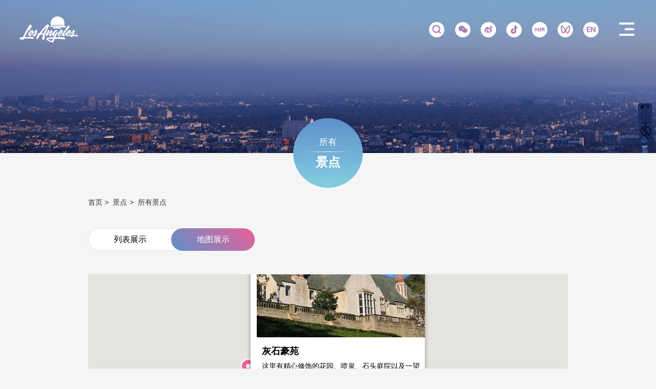

--- FILE ---
content_type: text/html;charset=utf-8
request_url: https://www.hellola.cn/attractions/all-attractions?slug=greystone-mansion
body_size: 7124
content:
<!DOCTYPE html>
<html lang="en">
<head>
    <title>洛杉矶旅游景点排行榜-hello洛杉矶</title>
    <meta name="keywords" content="洛杉矶旅游景点排行榜"/>
    <meta name="description" content="hello洛杉矶旅游局为您提供洛杉矶旅游景点排行榜大全。其中包括洛杉矶10大必游景点、洛杉矶地标式景点TOP10 、洛杉矶旅游十大景点排行榜、洛杉矶美丽海滩排行榜等。找最全最新的洛杉矶旅游景点排行就上hello好莱坞旅游局"/>
    <meta http-equiv="Content-Type" content="text/html; charset=utf-8" />
<meta name="format-detection" content="telephone=no" />
<meta name="viewport" content="width=device-width, initial-scale=1.0, minimum-scale=1.0, maximum-scale=1.0, user-scalable=no"/>
<meta http-equiv="X-UA-Compatible" content="IE=edge,chrome=1">
<!-- 360浏览器 6.5+ 使用 webkit 引擎渲染 -->
<meta name="renderer" content="webkit">
<link rel="stylesheet" href="//at.alicdn.com/t/c/font_1446681_jok9i2sc0oh.css">
<link rel="stylesheet" href="https://www.hellola.cn/wp-content/themes/dt-hellola/webs/build/css/vendors.60c40013.chunk.min.css">
<link rel="shortcut icon" href="/wp-content/themes/dt-hellola/webs/assets/static/favicon.ico?v3">
<script type="text/javascript" src="/wp-content/themes/dt-hellola/webs/assets/vendor/flexible.js"></script>
<script type="text/javascript" src="/wp-content/themes/dt-hellola/webs/assets/vendor/qrcode.min.js"></script>
<script>
  //    百度统计代码
  var _hmt = _hmt || [];
  (function() {
      var hm = document.createElement("script");
      hm.src = "https://hm.baidu.com/hm.js?c0e3081016ab89f643c131f4be8de47d";
      var s = document.getElementsByTagName("script")[0];
      s.parentNode.insertBefore(hm, s);
  })();
</script>
<script>
  //    GA统计代码
  (function(i,s,o,g,r,a,m){i['GoogleAnalyticsObject']=r;i[r]=i[r]||function(){
  (i[r].q=i[r].q||[]).push(arguments)},i[r].l=1*new Date();a=s.createElement(o),
      m=s.getElementsByTagName(o)[0];a.async=1;a.src=g;m.parentNode.insertBefore(a,m)
  })(window,document,'script','https://www.google-analytics.com/analytics.js','ga');

  ga('create', 'UA-21356620-15', 'hellola.cn');
  ga('create', 'UA-5027411-17', {'name':'b'});
  ga('create', 'UA-5027411-1', {'name':'c'});
  ga('send', 'pageview');
  ga('b.send', 'pageview');
  ga('c.send', 'pageview');
</script>
<!-- Global site tag (gtag.js) - Google Analytics -->
<script async src="https://www.googletagmanager.com/gtag/js?id=G-9PTVRNXXRH"></script>
<script>
    window.dataLayer = window.dataLayer || [];
    function gtag(){dataLayer.push(arguments);}
    gtag('js', new Date());

    gtag('config', 'G-9PTVRNXXRH');
</script>
<!--[if lt IE 10]>
<script type="text/javascript">
  document.write("<div style='position: fixed; top: 0; left: 0; right: 0; bottom: 0; z-index: 99999; width: 100%; height: 100%; display:table; background-color: #fff; '><div style='display:table-cell; vertical-align:middle; text-align: center;'><h3 style='font-size:36px; color:#333; font-weight:normal; padding-bottom:0.3em;'>请使用高版本IE浏览器或者谷歌浏览器！</h3><p style='font-size: 18px;'>ie浏览器推荐下载地址：<a style='color: #343434; text-decoration: underline' href='https://support.microsoft.com/zh-cn/help/17621/internet-explorer-downloads'>https://support.microsoft.com/zh-cn/help/17621/internet-explorer-downloads</a></p><p style='font-size: 18px;'>谷歌浏览器推荐下载地址: <a  style='color: #343434; text-decoration: underline' href='https://www.google.cn/chrome/'>https://www.google.cn/chrome/</a></p></div></div>")
</script>
<![endif]-->
<script>
    var assetsPath = "/wp-content/themes/dt-hellola/webs/assets";
</script>    <link rel="stylesheet" href="https://www.hellola.cn/wp-content/themes/dt-hellola/webs/build/css/theme_list.c5e15ab9.chunk.min.css">
    <!--[if IE]>
        <style type="text/css">
            .marker-item .info .desc{
                max-height: 2.4em
            }
        </style>
    <![endif]-->
</head>
<body>
    <header id="header" class="">
    <div class="__inner">
        <a class="dtui-img-box hd-logo" href="/">
                        <img src="https://www.hellola.cn/wp-content/uploads/2021/05/LA-new-logo.png" alt="">
                    </a>
        <div class="hd-nav-box">
            <div class="search-box">
                <input type="text" data-role="search">
                <div class="search-opera">
                    <span class="reset"><i class="iconfont icon-close"></i></span>
                    <span class="line"></span>
                </div>
                <button class="media search-btn"><i class="iconfont icon-search"></i></button>
            </div>
            <div class="medias">
                <div class="media media-weixin" data-fh-msg="头部微信二维码">
                    <i class="iconfont icon-weixin"></i>
                    <div class="qrcode-box" direction="bottom">
                        <div class="qrcode img-box">
                            <img class="qrcode-img" src="https://www.hellola.cn/wp-content/uploads/2021/07/new-qrcode_for_la1.jpg" alt="">
                        </div>
                    </div>
                </div>
                <a class="media media-weibo" href="https://weibo.com/discoverlosangeles" target="_blank" ><i class="iconfont icon-weibo"></i></a>
                <a class="media media-weibo" href="https://www.douyin.com/user/MS4wLjABAAAAE0Gqgu7ATJUDXEhQq3hXMOG-ji5xaN7R0_MURgdWgMQ" target="_blank" ><i class="iconfont icondouyin"></i></a>
                <a class="media media-weibo" href="https://www.xiaohongshu.com/user/profile/65699ed4000000002002e09b" target="_blank" ><i class="iconfont iconxiaohongshu"></i></a>
                <div class="media media-weixin" data-fh-msg="头部视频号二维码">
                    <i class="iconfont iconshipinhao"></i>
                    <div class="qrcode-box" direction="bottom">
                        <div class="qrcode img-box">
                            <img class="qrcode-img" src="https://www.hellola.cn/wp-content/uploads/2024/01/channels-qr-code.png" alt="">
                        </div>
                    </div>
                </div>
                <a class="media media-enlink" href="https://www.discoverlosangeles.com/" target="_blank" ><i class="iconfont icon-en"></i></a>
            </div>
            <buton class="menu-btn" id="menuOpenBtn"><i class="iconfont icon-menu"></i></buton>
        </div>
    </div>
</header>
<div class="header-sidebar" id="menuCover" style="background-image: url('https://www.hellola.cn/wp-content/uploads/2019/10/header-1.jpg')">
    <div class="menu-th">
        <a class="dtui-img-box hd-logo" href="/">
            <img src="https://www.hellola.cn/wp-content/uploads/2021/05/LA-new-logo.png" alt="">
        </a>
        <buton class="close-btn" id="menuCloseBtn"><i class="iconfont icon-close"></i></buton>
    </div>
    <nav class="nav">
        <li class="nav-item"><a class="nav-link " href="/">首页 </a></li>
        <li class="nav-item">
            <div class="par-subject"><a class="nav-link" href="javascript:void(0);">探索洛杉矶 </a> <i class="icon-arrow"></i></div>
            <div class="sub-navList">
                            <a href="/attractions" class="sub-nav-item ">景点</a>
                            <a href="/shopping" class="sub-nav-item ">购物天堂</a>
                            <a href="/hotels" class="sub-nav-item ">酒店</a>
                            <a href="/dining" class="sub-nav-item ">美食</a>
                            <a href="/activity" class="sub-nav-item ">精彩活动</a>
                            <a href=" /cultural-entertainment" class="sub-nav-item ">文化娱乐</a>
                        </div>
        </li>
        <li class="nav-item"><a class="nav-link  " href="/map">洛杉矶互动街区</a></li>
        <li class="nav-item"><a class="nav-link  " href="/chinesefriendly-theme">中国游客体验</a></li>
        <li class="nav-item"><a class="nav-link " href="/losangeles/overview">洛杉矶简介</a></li>
        <li class="nav-item">
            <div class="par-subject"><a class="nav-link" href="javascript:void(0);">旅游贴士</a> <i class="icon-arrow"></i></div>
            <div class="sub-navList">
                                <a href="/traveltips" class="sub-nav-item ">游客须知</a>
                                <a href="/transportation" class="sub-nav-item ">交通工具</a>
                                <a href="/driving-guide" class="sub-nav-item ">自驾指南</a>
                                <a href="/booking" class="sub-nav-item ">酒店预订</a>
                                <a href="/tourpackages" class="sub-nav-item ">推荐线路</a>
                                <a href="/touroperators" class="sub-nav-item ">推荐旅行社</a>
                            </div>
        </li>
    </nav>
</div>    <div class="container">
        <input type="text" data-role="category_slug" value="attractions" hidden>
        <div class="page-banner m_b_90">
            <div class="p-banner-img banner-img" style="background-image: url(https://www.hellola.cn/wp-content/uploads/2019/11/attractions-1920.png);"></div>
            <div class="m-banner-img banner-img" style="background-image: url(https://www.hellola.cn/wp-content/uploads/2019/11/attractions-750.png);"></div>
            <div class="banner-th">
                <span>所有</span>
                <i class="line"></i>
                <h2 class="tit">景点</h2>
            </div>
        </div>
        <div class="breadcrumb dtui-container dtui-fixed">
            <a href="/">首页</a>
            <a href="/attractions">景点</a>
            <span>所有景点</span>
        </div>
        <div class="page-content dtui-container dtui-fixed">
            <div class="nav-tab">
                <div class="nav-list">
                    <a href="javascript:void(0);" class="active">列表展示</a>
                    <a href="javascript:void(0);" class="map_nav">地图展示</a>
                </div>
            </div>
            <div class="listArea">
                <ul class="list-panel">
                                    <li class="list-item">
                        <a href="/attractions/hollywood-palladium">
                            <div class="item-thumbnail">
                                <img src="https://www.hellola.cn/wp-content/uploads/2019/11/Hollywood-Palladium-icon-290.jpg" class="dtui-img-box" alt="">
                                <div class="cover"></div>
                                <div class="pic-info">
                                    <p class="tit">帕拉丁音乐厅</p>
                                    <span class="linkTips">
                                        <i class="iconfont icon-arrow-left"></i>
                                    </span>
                                </div>
                            </div>
                        </a>
                    </li>
                                    <li class="list-item">
                        <a href="/attractions/lax">
                            <div class="item-thumbnail">
                                <img src="https://www.hellola.cn/wp-content/uploads/2019/11/lax-icon-290.jpg" class="dtui-img-box" alt="">
                                <div class="cover"></div>
                                <div class="pic-info">
                                    <p class="tit">洛杉矶国际机场</p>
                                    <span class="linkTips">
                                        <i class="iconfont icon-arrow-left"></i>
                                    </span>
                                </div>
                            </div>
                        </a>
                    </li>
                                    <li class="list-item">
                        <a href="/attractions/la-zoo">
                            <div class="item-thumbnail">
                                <img src="https://www.hellola.cn/wp-content/uploads/2019/10/the-guide-to-the-los-angeles-zoo-botanical-gardens.jpg" class="dtui-img-box" alt="">
                                <div class="cover"></div>
                                <div class="pic-info">
                                    <p class="tit">洛杉矶动物园和植物园</p>
                                    <span class="linkTips">
                                        <i class="iconfont icon-arrow-left"></i>
                                    </span>
                                </div>
                            </div>
                        </a>
                    </li>
                                    <li class="list-item">
                        <a href="/attractions/hollywood-walk-of-fame">
                            <div class="item-thumbnail">
                                <img src="https://www.hellola.cn/wp-content/uploads/2019/10/Hollywood-Walk-of-Fame_icon.jpg" class="dtui-img-box" alt="">
                                <div class="cover"></div>
                                <div class="pic-info">
                                    <p class="tit">好莱坞星光大道</p>
                                    <span class="linkTips">
                                        <i class="iconfont icon-arrow-left"></i>
                                    </span>
                                </div>
                            </div>
                        </a>
                    </li>
                                    <li class="list-item">
                        <a href="/attractions/tcl-chinese-theatre">
                            <div class="item-thumbnail">
                                <img src="https://www.hellola.cn/wp-content/uploads/2019/10/tcl-chinese-theatre-exterior-icon_370-1.jpg" class="dtui-img-box" alt="">
                                <div class="cover"></div>
                                <div class="pic-info">
                                    <p class="tit">TCL中国大剧院</p>
                                    <span class="linkTips">
                                        <i class="iconfont icon-arrow-left"></i>
                                    </span>
                                </div>
                            </div>
                        </a>
                    </li>
                                    <li class="list-item">
                        <a href="/attractions/la-city-hall">
                            <div class="item-thumbnail">
                                <img src="https://www.hellola.cn/wp-content/uploads/2019/10/Los-Angeles-City-Hall_icon-370-1.jpg" class="dtui-img-box" alt="">
                                <div class="cover"></div>
                                <div class="pic-info">
                                    <p class="tit">洛杉矶市政厅</p>
                                    <span class="linkTips">
                                        <i class="iconfont icon-arrow-left"></i>
                                    </span>
                                </div>
                            </div>
                        </a>
                    </li>
                                    <li class="list-item">
                        <a href="/attractions/universal-studios-hollywood">
                            <div class="item-thumbnail">
                                <img src="https://www.hellola.cn/wp-content/uploads/2019/10/ush_icon.jpg" class="dtui-img-box" alt="">
                                <div class="cover"></div>
                                <div class="pic-info">
                                    <p class="tit">好莱坞环球影城&trade;</p>
                                    <span class="linkTips">
                                        <i class="iconfont icon-arrow-left"></i>
                                    </span>
                                </div>
                            </div>
                        </a>
                    </li>
                                    <li class="list-item">
                        <a href="/attractions/shakespeare-bridge">
                            <div class="item-thumbnail">
                                <img src="http://www.hellola.cn/wp-content/uploads/2024/02/Shakespeare-Bridge-580×400.jpg" class="dtui-img-box" alt="">
                                <div class="cover"></div>
                                <div class="pic-info">
                                    <p class="tit">SHAKESPEARE BRIDGE</p>
                                    <span class="linkTips">
                                        <i class="iconfont icon-arrow-left"></i>
                                    </span>
                                </div>
                            </div>
                        </a>
                    </li>
                                    <li class="list-item">
                        <a href="/attractions/vincent-thomas-bridge">
                            <div class="item-thumbnail">
                                <img src="http://www.hellola.cn/wp-content/uploads/2024/02/Vincent-Thomas-Bridge-at-the-Port-of-LA-Instagram-portofla-580×400.jpg" class="dtui-img-box" alt="">
                                <div class="cover"></div>
                                <div class="pic-info">
                                    <p class="tit">文森特托马斯桥 VINCENT THOMAS BRIDGE</p>
                                    <span class="linkTips">
                                        <i class="iconfont icon-arrow-left"></i>
                                    </span>
                                </div>
                            </div>
                        </a>
                    </li>
                                    <li class="list-item">
                        <a href="/attractions/venice-canals">
                            <div class="item-thumbnail">
                                <img src="http://www.hellola.cn/wp-content/uploads/2024/02/Venice-Canals-Instagram-kendancyphotography-580×400.jpg" class="dtui-img-box" alt="">
                                <div class="cover"></div>
                                <div class="pic-info">
                                    <p class="tit">威尼斯运河的人行桥 VENICE CANALS</p>
                                    <span class="linkTips">
                                        <i class="iconfont icon-arrow-left"></i>
                                    </span>
                                </div>
                            </div>
                        </a>
                    </li>
                                    <li class="list-item">
                        <a href="/attractions/park-row-drive-bridge">
                            <div class="item-thumbnail">
                                <img src="http://www.hellola.cn/wp-content/uploads/2024/02/Park-Row-Drive-Bridge-in-Elysian-Park-Instagram-solanocanyon-580×400.jpg" class="dtui-img-box" alt="">
                                <div class="cover"></div>
                                <div class="pic-info">
                                    <p class="tit">PARK ROW DRIVE BRIDGE</p>
                                    <span class="linkTips">
                                        <i class="iconfont icon-arrow-left"></i>
                                    </span>
                                </div>
                            </div>
                        </a>
                    </li>
                                    <li class="list-item">
                        <a href="/attractions/the-bridge-to-nowhere">
                            <div class="item-thumbnail">
                                <img src="http://www.hellola.cn/wp-content/uploads/2024/02/Hike-to-the-Bridge-to-Nowhere-Instagram-albie_stayfit-580×400.jpg" class="dtui-img-box" alt="">
                                <div class="cover"></div>
                                <div class="pic-info">
                                    <p class="tit">THE BRIDGE TO NOWHERE</p>
                                    <span class="linkTips">
                                        <i class="iconfont icon-arrow-left"></i>
                                    </span>
                                </div>
                            </div>
                        </a>
                    </li>
                                </ul>
                <div class="inline-loading" style="display: block;">
                    <div class="inline-loading-inner">
                        <span class="loading-btn"><b>加载更多</b> <i class="arrow"></i></span>
                    </div>
                </div>
            </div>
            <div class="mapArea">
                <div class="mapInner">
                    <div id="map"></div>
                </div>
                <div class="relRecommend">
                    <div class="hd">专题推荐</div>
                    <div class="bd recommendList">
                        <div class="swiper-container">
                            <div class="swiper-wrapper">
                                                            <div class="swiper-slide">
                                    <a href="/theme/famous-attractions-on-hollywood-boulevard">
                                        <img src="https://www.hellola.cn/wp-content/uploads/2019/11/hollywood-boulevard.jpg" alt="">
                                        <div class="cover-text">
                                            <div class="title">好莱坞大道上的知名景点</div>
                                            <span class="linkTips"><i class="iconfont icon-arrow-left"></i></span>
                                        </div>
                                    </a>
                                </div>
                                                            <div class="swiper-slide">
                                    <a href="/theme/wechat-jan-16">
                                        <img src="https://www.hellola.cn/wp-content/uploads/2020/04/Falls-Lake-370.jpg" alt="">
                                        <div class="cover-text">
                                            <div class="title">Hi，这就是你的“蓝朋友”？</div>
                                            <span class="linkTips"><i class="iconfont icon-arrow-left"></i></span>
                                        </div>
                                    </a>
                                </div>
                                                            <div class="swiper-slide">
                                    <a href="/theme/explore-the-los-angeles-bucket-list-with-a-twist">
                                        <img src="https://www.hellola.cn/wp-content/uploads/2022/10/Academy-Museum-of-Motion-Pictures-580.jpg" alt="">
                                        <div class="cover-text">
                                            <div class="title">另类玩法探索洛杉矶的“心愿清单”</div>
                                            <span class="linkTips"><i class="iconfont icon-arrow-left"></i></span>
                                        </div>
                                    </a>
                                </div>
                                                            <div class="swiper-slide">
                                    <a href="/theme/the-most-unique-yoga-classes-in-los-angeles">
                                        <img src="https://www.hellola.cn/wp-content/uploads/2024/01/370%C3%97255-Yoga.jpg" alt="">
                                        <div class="cover-text">
                                            <div class="title">“瑜”你相会LA：洛杉矶特色瑜伽体验推荐</div>
                                            <span class="linkTips"><i class="iconfont icon-arrow-left"></i></span>
                                        </div>
                                    </a>
                                </div>
                                                            <div class="swiper-slide">
                                    <a href="/theme/whats-new-in-los-angeles-springsummer-2025">
                                        <img src="https://www.hellola.cn/wp-content/uploads/2025/09/nhm-commons-icon.jpg" alt="">
                                        <div class="cover-text">
                                            <div class="title">惊喜不断！来看看2025洛杉矶的新变化</div>
                                            <span class="linkTips"><i class="iconfont icon-arrow-left"></i></span>
                                        </div>
                                    </a>
                                </div>
                                                            <div class="swiper-slide">
                                    <a href="/theme/hiking-in-los-angeles-las-best-trails">
                                        <img src="https://www.hellola.cn/wp-content/uploads/2025/11/Malibu-Creek-State-Park-icon.jpg" alt="">
                                        <div class="cover-text">
                                            <div class="title">五条超经典徒步路线，带你发现不一样的洛杉矶</div>
                                            <span class="linkTips"><i class="iconfont icon-arrow-left"></i></span>
                                        </div>
                                    </a>
                                </div>
                                                            <div class="swiper-slide">
                                    <a href="/theme/the-guide-to-los-angeles-parks">
                                        <img src="https://www.hellola.cn/wp-content/uploads/2024/04/Picnic-near-Crystal-Springs-Drive-in-Griffith-Park-icon.jpg" alt="">
                                        <div class="cover-text">
                                            <div class="title">洛杉矶公园大赏</div>
                                            <span class="linkTips"><i class="iconfont icon-arrow-left"></i></span>
                                        </div>
                                    </a>
                                </div>
                                                            <div class="swiper-slide">
                                    <a href="/theme/beach">
                                        <img src="https://www.hellola.cn/wp-content/uploads/2019/10/8-beautiful-beach-icon.jpg" alt="">
                                        <div class="cover-text">
                                            <div class="title">洛杉矶八大美丽海滩</div>
                                            <span class="linkTips"><i class="iconfont icon-arrow-left"></i></span>
                                        </div>
                                    </a>
                                </div>
                                                            <div class="swiper-slide">
                                    <a href="/theme/hidden-gems-in-silver-lake">
                                        <img src="https://www.hellola.cn/wp-content/uploads/2024/09/Silver-Lake-Pool-Inn.jpg" alt="">
                                        <div class="cover-text">
                                            <div class="title">洛杉矶银湖区到底有谁在啊你偏要去？</div>
                                            <span class="linkTips"><i class="iconfont icon-arrow-left"></i></span>
                                        </div>
                                    </a>
                                </div>
                                                            <div class="swiper-slide">
                                    <a href="/theme/beginners-guide-hollywood">
                                        <img src="https://www.hellola.cn/wp-content/uploads/2019/11/14sunset-ranch-hollywood-sign-290.jpg" alt="">
                                        <div class="cover-text">
                                            <div class="title">好莱坞初游指南</div>
                                            <span class="linkTips"><i class="iconfont icon-arrow-left"></i></span>
                                        </div>
                                    </a>
                                </div>
                                                        </div>
                        </div>
                        <!-- Add Pagination -->
                        <div class="swiper-button-next"></div>
                        <div class="swiper-button-prev"></div>
                    </div>
                </div>
            </div>
        </div>
    </div>
    <div class="adWrap dtui-container dtui-fixed swiper-container webs-adWrap">
  <div class="swiper-wrapper">
                      <div class="swiper-slide">
          <a href="https://www.hellola.cn/magichour" target="">
            <img src="https://www.hellola.cn/wp-content/uploads/2020/05/magic-hour-inner-page-banner.jpg" alt="">
          </a>
        </div>
                                  <div class="swiper-slide">
          <a href="https://www.hellola.cn/lalaland" target="">
            <img src="https://www.hellola.cn/wp-content/uploads/2020/01/%E5%86%85%E9%A1%B5lalaland.png" alt="">
          </a>
        </div>
                                  <div class="swiper-slide">
          <a href="https://www.hellola.cn/hollywood" target="">
            <img src="https://www.hellola.cn/wp-content/uploads/2020/01/%E6%8E%A2%E7%B4%A2%E5%A5%BD%E8%8E%B1%E5%9D%9E_%E5%86%85%E9%A1%B5.png" alt="">
          </a>
        </div>
                                        </div>
  <div class="swiper-pagination"></div>
</div>
<div class="adWrap dtui-container dtui-fixed swiper-container mobile-adWrap">
  <div class="swiper-wrapper">
                      <div class="swiper-slide">
          <a href="https://www.hellola.cn/magichour" target="">
            <img src="https://www.hellola.cn/wp-content/uploads/2020/05/magic-hour-inner-page-banner-mobile.jpg" alt="">
          </a>
        </div>
                                  <div class="swiper-slide">
          <a href="https://www.hellola.cn/lalaland" target="">
            <img src="https://www.hellola.cn/wp-content/uploads/2019/11/%E6%89%8B%E6%9C%BA-banner01.jpg" alt="">
          </a>
        </div>
                                  <div class="swiper-slide">
          <a href="https://www.hellola.cn/hollywood" target="">
            <img src="https://www.hellola.cn/wp-content/uploads/2019/11/%E6%89%8B%E6%9C%BA_benner02.jpg" alt="">
          </a>
        </div>
                                        </div>
  <div class="swiper-pagination"></div>
</div>

    <div id="footer" class="webs-footer">
    <div class="dtui-container dtui-fixed">
        <div class="footer-inner">
            <div class="ft-cate">
                <p class="th">快捷导航</p>
                                <a href="/attractions" class="link">热门景点</a>
                                <a href="/shopping" class="link">购物天堂</a>
                                <a href="/hotels" class="link">酒店</a>
                                <a href="/dining" class="link">美食</a>
                                <a href="/cultural-entertainment" class="link">文化娱乐</a>
                                <a href="/activity" class="link">精彩活动</a>
                                <a href="/map/" class="link">互动地图</a>
                                <a href="/chinesefriendly-theme" class="link">中国游客体验</a>
                                <a href="/traveltips" class="link">旅游贴士</a>
                                <a href="/sitemap" class="link">网站地图</a>
                            </div>
            <div class="ft-cate">
                <p class="th">合作媒体</p>
                                   <a href="https://ttgchina.com/" class="link" target="_blank">旅业报</a>
                                   <a href="http://www.mafengwo.cn/" class="link" target="_blank">马蜂窝</a>
                                   <a href="http://www.travelweekly-china.com/" class="link" target="_blank">旅讯</a>
                                   <a href="http://www.travellinkdaily.com/" class="link" target="_blank">旅业链接</a>
                                   <a href="https://www.traveldaily.cn/" class="link" target="_blank">环球旅讯</a>
                                   <a href="http://www.traveler.com.cn/traveler/" class="link" target="_blank">旅行家</a>
                                   <a href="http://www.uschinapress.com/" class="link" target="_blank">侨报网</a>
                                   <a href="http://www.meetingschina.com/" class="link" target="_blank">中国会议产业网</a>
                             </div>
            <div class="ft-cate">
                <p class="th">合作伙伴</p>
                                   <a href="https://www.los-angeles-international.com/" class="link" target="_blank">洛杉矶国际机场</a>
                                   <a href="http://www.ush.cn/" class="link" target="_blank">好莱坞环球影城™</a>
                             </div>

            <div class="ft-cate cate-email">
                <p class="th">邮件订阅</p>
                <input type="text" id="email" class="email" placeholder="请输入邮箱地址">
                <p class="errorTips"></p>
                <button class="submit">提交</button>
            </div>
        </div>
        <div class="footer-info">
            <div class="logos">
                <a class="dtui-img-box ft-logo" href="/">
                    <img src="https://www.hellola.cn/wp-content/uploads/2021/07/166%C3%9799px.png" alt="">
                </a>
                <span class="line"></span>
                <a class="dtui-img-box ft-logo logo-usa" href="http://www.gousa.cn/" target="_blank">
                    <img src="https://www.hellola.cn/wp-content/uploads/2019/10/%E4%B8%8B%E8%BD%BD.png" alt="">
                </a>
            </div>
            <div class="site-info">
                <div class="site-links">
                    <a class="dtui-img-box mobile-show site-logo" href="/">
                        <img src="https://www.hellola.cn/wp-content/uploads/2021/07/166%C3%9799px.png" alt="">
                    </a>
                                                                                      <a href="/losangeles/overview" class="link " target="">洛杉矶简介</a>
                                                                                              <a href="/discover-la" class="link  mobile-hide" target="_blank">探索洛杉矶</a>
                                                                                              <a href="/discover" class="link  mobile-hide" target="_blank">发现洛杉矶</a>
                                                                                              <a href="http://medicalcare.hellola.cn/" class="link  mobile-hide" target="">洛杉矶医疗</a>
                                                                                              <a href="/media/news" class="link  mobile-hide" target="">媒体中心</a>
                                                                                              <a href="/celebrities_talk_show" class="link  mobile-hide" target="_blank">明星访谈</a>
                                                                                              <a href="/losangeles/contact" class="link " target="">联系我们</a>
                                                                                              <a href="/privacy" class=" " target="">隐私政策</a>
                                                                                                                                                                                                                                                                                                                                                            </div>
                <div class="site-con">
                    <p class="copyright">© 2026 北京时代一峰信息技术有限公司版权所有<span></span>备案号：<a href="https://beian.miit.gov.cn/#/Integrated/index" target="_blank">京ICP备05063701号</a><span></span>网安备案号：<a href="http://www.beian.gov.cn/portal/registerSystemInfo?recordcode=11010802020919" target="_blank">11010802020919</a></p>
                    <div class="medias mobile-hide">
                        <div class="media media-weixin" data-fh-msg="头部微信二维码">
                            <i class="iconfont icon-weixin"></i>
                            <div class="qrcode-box" direction="top">
                                <div class="qrcode img-box">
                                    <img class="qrcode-img" src="https://www.hellola.cn/wp-content/uploads/2021/07/new-qrcode_for_la1.jpg" alt="">
                                </div>
                            </div>
                        </div>
                        <a class="media media-weibo" href="https://weibo.com/discoverlosangeles" target="_blank" ><i class="iconfont icon-weibo"></i></a>
                        <a class="media media-weibo" href="https://www.douyin.com/user/MS4wLjABAAAAE0Gqgu7ATJUDXEhQq3hXMOG-ji5xaN7R0_MURgdWgMQ" target="_blank" ><i class="iconfont icondouyin"></i></a>
                        <a class="media media-weibo" href="https://www.xiaohongshu.com/user/profile/65699ed4000000002002e09b" target="_blank" ><i class="iconfont iconxiaohongshu"></i></a>
                        <div class="media media-weixin" data-fh-msg="头部视频号二维码">
                            <i class="iconfont iconshipinhao"></i>
                            <div class="qrcode-box" direction="bottom">
                                <div class="qrcode img-box">
                                    <img class="qrcode-img" src="https://www.hellola.cn/wp-content/uploads/2024/01/channels-qr-code.png" alt="">
                                </div>
                            </div>
                        </div>
                    </div>
                </div>
            </div>
        </div>
    </div>
</div>
<div id="footer" class="mobile-footer">
    <div class="dtui-container dtui-fixed">
        <div class="mobile-medias medias mobile-show">
            <div class="media media-weixin" data-fh-msg="头部微信二维码">
                <i class="iconfont icon-weixin"></i>
                <div class="qrcode-box" direction="top">
                    <div class="qrcode img-box">
                        <img class="qrcode-img" src="https://www.hellola.cn/wp-content/uploads/2021/07/new-qrcode_for_la1.jpg" alt="">
                    </div>
                </div>
            </div>
            <span class="line"></span>
            <a class="media media-weibo" href="https://weibo.com/discoverlosangeles" target="_blank" ><i class="iconfont icon-weibo"></i></a>
            <span class="line"></span>
            <a class="media media-weibo" href="https://www.douyin.com/user/MS4wLjABAAAAE0Gqgu7ATJUDXEhQq3hXMOG-ji5xaN7R0_MURgdWgMQ" target="_blank" ><i class="iconfont icondouyin"></i></a>
            <span class="line"></span>
            <a class="media media-weibo" href="https://www.xiaohongshu.com/user/profile/65699ed4000000002002e09b" target="_blank" ><i class="iconfont iconxiaohongshu"></i></a>
            <span class="line"></span>
            <div class="media media-weixin" data-fh-msg="头部视频号二维码">
                <i class="iconfont iconshipinhao"></i>
                <div class="qrcode-box" direction="bottom">
                    <div class="qrcode img-box">
                        <img class="qrcode-img" src="https://www.hellola.cn/wp-content/uploads/2024/01/channels-qr-code.png" alt="">
                    </div>
                </div>
            </div>
            <span class="line"></span>
            <a class="media media-enlink" href="https://www.discoverlosangeles.com/" target="_blank" ><i class="iconfont icon-en"></i></a>
        </div>
                <div class="footer-info">
            <div class="logos">
                <a class="dtui-img-box ft-logo" href="/">
                    <img src="https://www.hellola.cn/wp-content/uploads/2021/07/166%C3%9799px.png" alt="">
                </a>
                <span class="line"></span>
                <a class="dtui-img-box ft-logo logo-usa" href="http://www.gousa.cn/" target="_blank">
                    <img src="https://www.hellola.cn/wp-content/uploads/2019/10/%E4%B8%8B%E8%BD%BD.png" alt="">
                </a>
            </div>
            <div class="site-info">
                <div class="site-links">
                    <a class="dtui-img-box mobile-show site-logo" href="/">
                        <img src="https://www.hellola.cn/wp-content/uploads/2021/07/166%C3%9799px.png" alt="">
                    </a>
                </div>
                <div class="site-links">
                                                                                     <a href="/losangeles/overview" class="link" target="">洛杉矶简介</a>
                                                                                            <a href="/discover-la" class="link" target="_blank">探索洛杉矶</a>
                                                                                            <a href="/discover" class="link" target="_blank">发现洛杉矶</a>
                                                                                            <a href="http://medicalcare.hellola.cn/" class="link" target="">洛杉矶医疗</a>
                                                                                            <a href="/media/news" class="link" target="">媒体中心</a>
                                                                                            <a href="/celebrities_talk_show" class="link" target="_blank">明星访谈</a>
                                                                                            <a href="/losangeles/contact" class="link" target="">联系我们</a>
                                                                                            <a href="/privacy" class="" target="">隐私政策</a>
                                                                                                                                                                                                                                                                                                                                                   </div>
                <div class="site-con">
                    <p class="copyright">© 2026 北京时代一峰信息技术有限公司版权所有<span></span>备案号：<a href="https://beian.miit.gov.cn/#/Integrated/index" target="_blank">京ICP备05063701号</a><span></span>网安备案号：<a href="http://www.beian.gov.cn/portal/registerSystemInfo?recordcode=11010802020919" target="_blank">11010802020919</a></p>
                    <div class="medias mobile-hide">
                        <div class="media media-weixin" data-fh-msg="头部微信二维码">
                            <i class="iconfont icon-weixin"></i>
                            <div class="qrcode-box" direction="top">
                                <div class="qrcode img-box">
                                    <img class="qrcode-img" src="https://www.hellola.cn/wp-content/uploads/2021/07/new-qrcode_for_la1.jpg" alt="">
                                </div>
                            </div>
                        </div>
                        <a class="media media-weibo" href="https://weibo.com/discoverlosangeles" target="_blank" ><i class="iconfont icon-weibo"></i></a>
                        <a class="media media-weibo" href="https://www.douyin.com/user/MS4wLjABAAAAE0Gqgu7ATJUDXEhQq3hXMOG-ji5xaN7R0_MURgdWgMQ" target="_blank" ><i class="iconfont icondouyin"></i></a>
                        <a class="media media-weibo" href="https://www.xiaohongshu.com/user/profile/65699ed4000000002002e09b" target="_blank" ><i class="iconfont iconxiaohongshu"></i></a>
                        <div class="media media-weixin" data-fh-msg="头部视频号二维码">
                            <i class="iconfont iconshipinhao"></i>
                            <div class="qrcode-box" direction="bottom">
                                <div class="qrcode img-box">
                                    <img class="qrcode-img" src="https://www.hellola.cn/wp-content/uploads/2024/01/channels-qr-code.png" alt="">
                                </div>
                            </div>
                        </div>
                    </div>
                </div>
            </div>
        </div>
    </div>
</div>
<script src="https://www.hellola.cn/wp-content/themes/dt-hellola/webs/build/js/runtime.91239d81.min.js"></script>
<script type="module" src="https://www.hellola.cn/wp-content/themes/dt-hellola/webs/build/js/vendors.6c6b32c5.chunk.min.js"></script>
    <script type="module" src="https://www.hellola.cn/wp-content/themes/dt-hellola/webs/build/js/theme_list.06bd22a5.chunk.min.js"></script>
</body>
</html>


--- FILE ---
content_type: text/css
request_url: https://at.alicdn.com/t/c/font_1446681_jok9i2sc0oh.css
body_size: 198
content:
@font-face {
  font-family: "iconfont"; /* Project id 1446681 */
  src: url('//at.alicdn.com/t/c/font_1446681_jok9i2sc0oh.woff2?t=1705659107498') format('woff2'),
       url('//at.alicdn.com/t/c/font_1446681_jok9i2sc0oh.woff?t=1705659107498') format('woff'),
       url('//at.alicdn.com/t/c/font_1446681_jok9i2sc0oh.ttf?t=1705659107498') format('truetype');
}

.iconfont {
  font-family: "iconfont" !important;
  font-size: 16px;
  font-style: normal;
  -webkit-font-smoothing: antialiased;
  -moz-osx-font-smoothing: grayscale;
}

.iconxiaohongshu:before {
  content: "\e71e";
}

.icondouyin:before {
  content: "\e7a0";
}

.iconshipinhao:before {
  content: "\e623";
}

.iconjiantou:before {
  content: "\e740";
}

.icon-email:before {
  content: "\e6eb";
}

.icon-phone:before {
  content: "\e6ea";
}

.icon-pic:before {
  content: "\e6e8";
}

.icon-video:before {
  content: "\e6e9";
}

.icon-calendar:before {
  content: "\e6e7";
}

.icon-clock:before {
  content: "\e6e6";
}

.icon-website:before {
  content: "\e6e3";
}

.icon-tel:before {
  content: "\e6e4";
}

.icon-website-copy:before {
  content: "\e6e5";
}

.iconLA--1:before {
  content: "\e6e1";
}

.icon-arrow-left:before {
  content: "\e6e2";
}

.icon-address:before {
  content: "\e6d4";
}

.icon-add:before {
  content: "\e6d5";
}

.icon-menu:before {
  content: "\e6d6";
}

.icon-close:before {
  content: "\e6d7";
}

.icon-search:before {
  content: "\e6d8";
}

.icon-magnify:before {
  content: "\e6d9";
}

.icon-play:before {
  content: "\e6da";
}

.icon-minus:before {
  content: "\e6db";
}

.icon-en:before {
  content: "\e6dc";
}

.icon-weibo:before {
  content: "\e6dd";
}

.icon-mouse:before {
  content: "\e6de";
}

.icon-weixin:before {
  content: "\e6df";
}

.icon-usa:before {
  content: "\e6e0";
}



--- FILE ---
content_type: text/css
request_url: https://www.hellola.cn/wp-content/themes/dt-hellola/webs/build/css/vendors.60c40013.chunk.min.css
body_size: 225191
content:
/*! CopyRight © 2015-2028 All Right Reserved GuangzhouYan Technology Co.,Ltd */
/*!
 * animate.css -https://daneden.github.io/animate.css/
 * Version - 3.7.2
 * Licensed under the MIT license - http://opensource.org/licenses/MIT
 *
 * Copyright (c) 2019 Daniel Eden
 */.swiper-container{margin-left:auto;margin-right:auto;position:relative;overflow:hidden;z-index:1}.swiper-container-no-flexbox .swiper-slide{float:left}.swiper-container-vertical>.swiper-wrapper{-webkit-box-orient:vertical;-moz-box-orient:vertical;-ms-flex-direction:column;-webkit-flex-direction:column;flex-direction:column}.swiper-wrapper{position:relative;width:100%;height:100%;z-index:1;display:-webkit-box;display:-moz-box;display:-ms-flexbox;display:-webkit-flex;display:flex;-webkit-transition-property:-webkit-transform;-moz-transition-property:-moz-transform;-o-transition-property:-o-transform;-ms-transition-property:-ms-transform;transition-property:transform;-webkit-box-sizing:content-box;-moz-box-sizing:content-box;box-sizing:content-box}.swiper-container-android .swiper-slide,.swiper-wrapper{-webkit-transform:translateZ(0);-moz-transform:translateZ(0);-o-transform:translate(0);-ms-transform:translateZ(0);transform:translateZ(0)}.swiper-container-multirow>.swiper-wrapper{-webkit-box-lines:multiple;-moz-box-lines:multiple;-ms-flex-wrap:wrap;-webkit-flex-wrap:wrap;flex-wrap:wrap}.swiper-container-free-mode>.swiper-wrapper{-webkit-transition-timing-function:ease-out;-moz-transition-timing-function:ease-out;-ms-transition-timing-function:ease-out;-o-transition-timing-function:ease-out;transition-timing-function:ease-out;margin:0 auto}.swiper-slide{-webkit-flex-shrink:0;-ms-flex:0 0 auto;flex-shrink:0;width:100%;height:100%;position:relative}.swiper-container-autoheight,.swiper-container-autoheight .swiper-slide{height:auto}.swiper-container-autoheight .swiper-wrapper{-webkit-box-align:start;-ms-flex-align:start;-webkit-align-items:flex-start;align-items:flex-start;-webkit-transition-property:-webkit-transform,height;-moz-transition-property:-moz-transform;-o-transition-property:-o-transform;-ms-transition-property:-ms-transform;transition-property:transform,height}.swiper-container .swiper-notification{position:absolute;left:0;top:0;pointer-events:none;opacity:0;z-index:-1000}.swiper-wp8-horizontal{-ms-touch-action:pan-y;touch-action:pan-y}.swiper-wp8-vertical{-ms-touch-action:pan-x;touch-action:pan-x}.swiper-button-next,.swiper-button-prev{position:absolute;top:50%;width:27px;height:44px;margin-top:-22px;z-index:10;cursor:pointer;-moz-background-size:27px 44px;-webkit-background-size:27px 44px;background-size:27px 44px;background-position:50%;background-repeat:no-repeat}.swiper-button-next.swiper-button-disabled,.swiper-button-prev.swiper-button-disabled{opacity:.35;cursor:auto;pointer-events:none}.swiper-button-prev,.swiper-container-rtl .swiper-button-next{background-image:url("data:image/svg+xml;charset=utf-8,%3Csvg xmlns='http://www.w3.org/2000/svg' viewBox='0 0 27 44'%3E%3Cpath d='M0 22L22 0l2.1 2.1L4.2 22l19.9 19.9L22 44 0 22z' fill='%23007aff'/%3E%3C/svg%3E");left:10px;right:auto}.swiper-button-prev.swiper-button-black,.swiper-container-rtl .swiper-button-next.swiper-button-black{background-image:url("data:image/svg+xml;charset=utf-8,%3Csvg xmlns='http://www.w3.org/2000/svg' viewBox='0 0 27 44'%3E%3Cpath d='M0 22L22 0l2.1 2.1L4.2 22l19.9 19.9L22 44 0 22z'/%3E%3C/svg%3E")}.swiper-button-prev.swiper-button-white,.swiper-container-rtl .swiper-button-next.swiper-button-white{background-image:url("data:image/svg+xml;charset=utf-8,%3Csvg xmlns='http://www.w3.org/2000/svg' viewBox='0 0 27 44'%3E%3Cpath d='M0 22L22 0l2.1 2.1L4.2 22l19.9 19.9L22 44 0 22z' fill='%23fff'/%3E%3C/svg%3E")}.swiper-button-next,.swiper-container-rtl .swiper-button-prev{background-image:url("data:image/svg+xml;charset=utf-8,%3Csvg xmlns='http://www.w3.org/2000/svg' viewBox='0 0 27 44'%3E%3Cpath d='M27 22L5 44l-2.1-2.1L22.8 22 2.9 2.1 5 0l22 22z' fill='%23007aff'/%3E%3C/svg%3E");right:10px;left:auto}.swiper-button-next.swiper-button-black,.swiper-container-rtl .swiper-button-prev.swiper-button-black{background-image:url("data:image/svg+xml;charset=utf-8,%3Csvg xmlns='http://www.w3.org/2000/svg' viewBox='0 0 27 44'%3E%3Cpath d='M27 22L5 44l-2.1-2.1L22.8 22 2.9 2.1 5 0l22 22z'/%3E%3C/svg%3E")}.swiper-button-next.swiper-button-white,.swiper-container-rtl .swiper-button-prev.swiper-button-white{background-image:url("data:image/svg+xml;charset=utf-8,%3Csvg xmlns='http://www.w3.org/2000/svg' viewBox='0 0 27 44'%3E%3Cpath d='M27 22L5 44l-2.1-2.1L22.8 22 2.9 2.1 5 0l22 22z' fill='%23fff'/%3E%3C/svg%3E")}.swiper-pagination{position:absolute;text-align:center;-webkit-transition:.3s;-moz-transition:.3s;-o-transition:.3s;transition:.3s;-webkit-transform:translateZ(0);-ms-transform:translateZ(0);-o-transform:translateZ(0);transform:translateZ(0);z-index:10}.swiper-pagination.swiper-pagination-hidden{opacity:0}.swiper-container-horizontal>.swiper-pagination-bullets,.swiper-pagination-custom,.swiper-pagination-fraction{bottom:10px;left:0;width:100%}.swiper-pagination-bullet{width:8px;height:8px;display:inline-block;border-radius:100%;background:#000;opacity:.2}button.swiper-pagination-bullet{border:none;margin:0;padding:0;box-shadow:none;-moz-appearance:none;-ms-appearance:none;-webkit-appearance:none;appearance:none}.swiper-pagination-clickable .swiper-pagination-bullet{cursor:pointer}.swiper-pagination-white .swiper-pagination-bullet{background:#fff}.swiper-pagination-bullet-active{opacity:1;background:#007aff}.swiper-pagination-white .swiper-pagination-bullet-active{background:#fff}.swiper-pagination-black .swiper-pagination-bullet-active{background:#000}.swiper-container-vertical>.swiper-pagination-bullets{right:10px;top:50%;-webkit-transform:translate3d(0,-50%,0);-moz-transform:translate3d(0,-50%,0);-o-transform:translateY(-50%);-ms-transform:translate3d(0,-50%,0);transform:translate3d(0,-50%,0)}.swiper-container-vertical>.swiper-pagination-bullets .swiper-pagination-bullet{margin:5px 0;display:block}.swiper-container-horizontal>.swiper-pagination-bullets .swiper-pagination-bullet{margin:0 5px}.swiper-pagination-progress{background:rgba(0,0,0,.25);position:absolute}.swiper-pagination-progress .swiper-pagination-progressbar{background:#007aff;position:absolute;left:0;top:0;width:100%;height:100%;-webkit-transform:scale(0);-ms-transform:scale(0);-o-transform:scale(0);transform:scale(0);-webkit-transform-origin:left top;-moz-transform-origin:left top;-ms-transform-origin:left top;-o-transform-origin:left top;transform-origin:left top}.swiper-container-rtl .swiper-pagination-progress .swiper-pagination-progressbar{-webkit-transform-origin:right top;-moz-transform-origin:right top;-ms-transform-origin:right top;-o-transform-origin:right top;transform-origin:right top}.swiper-container-horizontal>.swiper-pagination-progress{width:100%;height:4px;left:0;top:0}.swiper-container-vertical>.swiper-pagination-progress{width:4px;height:100%;left:0;top:0}.swiper-pagination-progress.swiper-pagination-white{background:hsla(0,0%,100%,.5)}.swiper-pagination-progress.swiper-pagination-white .swiper-pagination-progressbar{background:#fff}.swiper-pagination-progress.swiper-pagination-black .swiper-pagination-progressbar{background:#000}.swiper-container-3d{-webkit-perspective:1200px;-moz-perspective:1200px;-o-perspective:1200px;perspective:1200px}.swiper-container-3d .swiper-cube-shadow,.swiper-container-3d .swiper-slide,.swiper-container-3d .swiper-slide-shadow-bottom,.swiper-container-3d .swiper-slide-shadow-left,.swiper-container-3d .swiper-slide-shadow-right,.swiper-container-3d .swiper-slide-shadow-top,.swiper-container-3d .swiper-wrapper{-webkit-transform-style:preserve-3d;-moz-transform-style:preserve-3d;-ms-transform-style:preserve-3d;transform-style:preserve-3d}.swiper-container-3d .swiper-slide-shadow-bottom,.swiper-container-3d .swiper-slide-shadow-left,.swiper-container-3d .swiper-slide-shadow-right,.swiper-container-3d .swiper-slide-shadow-top{position:absolute;left:0;top:0;width:100%;height:100%;pointer-events:none;z-index:10}.swiper-container-3d .swiper-slide-shadow-left{background-image:-webkit-gradient(linear,left top,right top,from(rgba(0,0,0,.5)),to(transparent));background-image:-webkit-linear-gradient(right,rgba(0,0,0,.5),transparent);background-image:-moz-linear-gradient(right,rgba(0,0,0,.5),transparent);background-image:-o-linear-gradient(right,rgba(0,0,0,.5),transparent);background-image:linear-gradient(270deg,rgba(0,0,0,.5),transparent)}.swiper-container-3d .swiper-slide-shadow-right{background-image:-webkit-gradient(linear,right top,left top,from(rgba(0,0,0,.5)),to(transparent));background-image:-webkit-linear-gradient(left,rgba(0,0,0,.5),transparent);background-image:-moz-linear-gradient(left,rgba(0,0,0,.5),transparent);background-image:-o-linear-gradient(left,rgba(0,0,0,.5),transparent);background-image:linear-gradient(90deg,rgba(0,0,0,.5),transparent)}.swiper-container-3d .swiper-slide-shadow-top{background-image:-webkit-gradient(linear,left top,left bottom,from(rgba(0,0,0,.5)),to(transparent));background-image:-webkit-linear-gradient(bottom,rgba(0,0,0,.5),transparent);background-image:-moz-linear-gradient(bottom,rgba(0,0,0,.5),transparent);background-image:-o-linear-gradient(bottom,rgba(0,0,0,.5),transparent);background-image:linear-gradient(0deg,rgba(0,0,0,.5),transparent)}.swiper-container-3d .swiper-slide-shadow-bottom{background-image:-webkit-gradient(linear,left bottom,left top,from(rgba(0,0,0,.5)),to(transparent));background-image:-webkit-linear-gradient(top,rgba(0,0,0,.5),transparent);background-image:-moz-linear-gradient(top,rgba(0,0,0,.5),transparent);background-image:-o-linear-gradient(top,rgba(0,0,0,.5),transparent);background-image:linear-gradient(180deg,rgba(0,0,0,.5),transparent)}.swiper-container-coverflow .swiper-wrapper,.swiper-container-flip .swiper-wrapper{-ms-perspective:1200px}.swiper-container-cube,.swiper-container-flip{overflow:visible}.swiper-container-cube .swiper-slide,.swiper-container-flip .swiper-slide{pointer-events:none;-webkit-backface-visibility:hidden;-moz-backface-visibility:hidden;-ms-backface-visibility:hidden;backface-visibility:hidden;z-index:1}.swiper-container-cube .swiper-slide .swiper-slide,.swiper-container-flip .swiper-slide .swiper-slide{pointer-events:none}.swiper-container-cube .swiper-slide-active,.swiper-container-cube .swiper-slide-active .swiper-slide-active,.swiper-container-flip .swiper-slide-active,.swiper-container-flip .swiper-slide-active .swiper-slide-active{pointer-events:auto}.swiper-container-cube .swiper-slide-shadow-bottom,.swiper-container-cube .swiper-slide-shadow-left,.swiper-container-cube .swiper-slide-shadow-right,.swiper-container-cube .swiper-slide-shadow-top,.swiper-container-flip .swiper-slide-shadow-bottom,.swiper-container-flip .swiper-slide-shadow-left,.swiper-container-flip .swiper-slide-shadow-right,.swiper-container-flip .swiper-slide-shadow-top{z-index:0;-webkit-backface-visibility:hidden;-moz-backface-visibility:hidden;-ms-backface-visibility:hidden;backface-visibility:hidden}.swiper-container-cube .swiper-slide{visibility:hidden;-webkit-transform-origin:0 0;-moz-transform-origin:0 0;-ms-transform-origin:0 0;transform-origin:0 0;width:100%;height:100%}.swiper-container-cube.swiper-container-rtl .swiper-slide{-webkit-transform-origin:100% 0;-moz-transform-origin:100% 0;-ms-transform-origin:100% 0;transform-origin:100% 0}.swiper-container-cube .swiper-slide-active,.swiper-container-cube .swiper-slide-next,.swiper-container-cube .swiper-slide-next+.swiper-slide,.swiper-container-cube .swiper-slide-prev{pointer-events:auto;visibility:visible}.swiper-container-cube .swiper-cube-shadow{position:absolute;left:0;bottom:0;width:100%;height:100%;background:#000;opacity:.6;-webkit-filter:blur(50px);filter:blur(50px);z-index:0}.swiper-container-fade.swiper-container-free-mode .swiper-slide{-webkit-transition-timing-function:ease-out;-moz-transition-timing-function:ease-out;-ms-transition-timing-function:ease-out;-o-transition-timing-function:ease-out;transition-timing-function:ease-out}.swiper-container-fade .swiper-slide{pointer-events:none;-webkit-transition-property:opacity;-moz-transition-property:opacity;-o-transition-property:opacity;transition-property:opacity}.swiper-container-fade .swiper-slide .swiper-slide{pointer-events:none}.swiper-container-fade .swiper-slide-active,.swiper-container-fade .swiper-slide-active .swiper-slide-active{pointer-events:auto}.swiper-zoom-container{width:100%;height:100%;display:-webkit-box;display:-moz-box;display:-ms-flexbox;display:-webkit-flex;display:flex;-webkit-box-pack:center;-moz-box-pack:center;-ms-flex-pack:center;-webkit-justify-content:center;justify-content:center;-webkit-box-align:center;-moz-box-align:center;-ms-flex-align:center;-webkit-align-items:center;align-items:center;text-align:center}.swiper-zoom-container>canvas,.swiper-zoom-container>img,.swiper-zoom-container>svg{max-width:100%;max-height:100%;object-fit:contain}.swiper-scrollbar{border-radius:10px;position:relative;-ms-touch-action:none;background:rgba(0,0,0,.1)}.swiper-container-horizontal>.swiper-scrollbar{position:absolute;left:1%;bottom:3px;z-index:50;height:5px;width:98%}.swiper-container-vertical>.swiper-scrollbar{position:absolute;right:3px;top:1%;z-index:50;width:5px;height:98%}.swiper-scrollbar-drag{height:100%;width:100%;position:relative;background:rgba(0,0,0,.5);border-radius:10px;left:0;top:0}.swiper-scrollbar-cursor-drag{cursor:move}.swiper-lazy-preloader{width:42px;height:42px;position:absolute;left:50%;top:50%;margin-left:-21px;margin-top:-21px;z-index:10;-webkit-transform-origin:50%;-moz-transform-origin:50%;transform-origin:50%;-webkit-animation:swiper-preloader-spin 1s steps(12) infinite;-moz-animation:swiper-preloader-spin 1s steps(12) infinite;animation:swiper-preloader-spin 1s steps(12) infinite}.swiper-lazy-preloader:after{display:block;content:"";width:100%;height:100%;background-image:url("data:image/svg+xml;charset=utf-8,%3Csvg viewBox='0 0 120 120' xmlns='http://www.w3.org/2000/svg' xmlns:xlink='http://www.w3.org/1999/xlink'%3E%3Cdefs%3E%3Cpath id='a' stroke='%236c6c6c' stroke-width='11' stroke-linecap='round' d='M60 7v20'/%3E%3C/defs%3E%3Cuse xlink:href='%23a' opacity='.27'/%3E%3Cuse xlink:href='%23a' opacity='.27' transform='rotate(30 60 60)'/%3E%3Cuse xlink:href='%23a' opacity='.27' transform='rotate(60 60 60)'/%3E%3Cuse xlink:href='%23a' opacity='.27' transform='rotate(90 60 60)'/%3E%3Cuse xlink:href='%23a' opacity='.27' transform='rotate(120 60 60)'/%3E%3Cuse xlink:href='%23a' opacity='.27' transform='rotate(150 60 60)'/%3E%3Cuse xlink:href='%23a' opacity='.37' transform='rotate(180 60 60)'/%3E%3Cuse xlink:href='%23a' opacity='.46' transform='rotate(210 60 60)'/%3E%3Cuse xlink:href='%23a' opacity='.56' transform='rotate(240 60 60)'/%3E%3Cuse xlink:href='%23a' opacity='.66' transform='rotate(270 60 60)'/%3E%3Cuse xlink:href='%23a' opacity='.75' transform='rotate(300 60 60)'/%3E%3Cuse xlink:href='%23a' opacity='.85' transform='rotate(330 60 60)'/%3E%3C/svg%3E");background-position:50%;-webkit-background-size:100%;background-size:100%;background-repeat:no-repeat}.swiper-lazy-preloader-white:after{background-image:url("data:image/svg+xml;charset=utf-8,%3Csvg viewBox='0 0 120 120' xmlns='http://www.w3.org/2000/svg' xmlns:xlink='http://www.w3.org/1999/xlink'%3E%3Cdefs%3E%3Cpath id='a' stroke='%23fff' stroke-width='11' stroke-linecap='round' d='M60 7v20'/%3E%3C/defs%3E%3Cuse xlink:href='%23a' opacity='.27'/%3E%3Cuse xlink:href='%23a' opacity='.27' transform='rotate(30 60 60)'/%3E%3Cuse xlink:href='%23a' opacity='.27' transform='rotate(60 60 60)'/%3E%3Cuse xlink:href='%23a' opacity='.27' transform='rotate(90 60 60)'/%3E%3Cuse xlink:href='%23a' opacity='.27' transform='rotate(120 60 60)'/%3E%3Cuse xlink:href='%23a' opacity='.27' transform='rotate(150 60 60)'/%3E%3Cuse xlink:href='%23a' opacity='.37' transform='rotate(180 60 60)'/%3E%3Cuse xlink:href='%23a' opacity='.46' transform='rotate(210 60 60)'/%3E%3Cuse xlink:href='%23a' opacity='.56' transform='rotate(240 60 60)'/%3E%3Cuse xlink:href='%23a' opacity='.66' transform='rotate(270 60 60)'/%3E%3Cuse xlink:href='%23a' opacity='.75' transform='rotate(300 60 60)'/%3E%3Cuse xlink:href='%23a' opacity='.85' transform='rotate(330 60 60)'/%3E%3C/svg%3E")}@-webkit-keyframes swiper-preloader-spin{to{-webkit-transform:rotate(1turn)}}@keyframes swiper-preloader-spin{to{transform:rotate(1turn)}}

/*!
 * animate.css -https://daneden.github.io/animate.css/
 * Version - 3.7.2
 * Licensed under the MIT license - http://opensource.org/licenses/MIT
 *
 * Copyright (c) 2019 Daniel Eden
 */@-webkit-keyframes bounce{0%,20%,53%,80%,to{-webkit-animation-timing-function:cubic-bezier(.215,.61,.355,1);animation-timing-function:cubic-bezier(.215,.61,.355,1);-webkit-transform:translateZ(0);transform:translateZ(0)}40%,43%{-webkit-animation-timing-function:cubic-bezier(.755,.05,.855,.06);animation-timing-function:cubic-bezier(.755,.05,.855,.06);-webkit-transform:translate3d(0,-30px,0);transform:translate3d(0,-30px,0)}70%{-webkit-animation-timing-function:cubic-bezier(.755,.05,.855,.06);animation-timing-function:cubic-bezier(.755,.05,.855,.06);-webkit-transform:translate3d(0,-15px,0);transform:translate3d(0,-15px,0)}90%{-webkit-transform:translate3d(0,-4px,0);transform:translate3d(0,-4px,0)}}@keyframes bounce{0%,20%,53%,80%,to{-webkit-animation-timing-function:cubic-bezier(.215,.61,.355,1);animation-timing-function:cubic-bezier(.215,.61,.355,1);-webkit-transform:translateZ(0);transform:translateZ(0)}40%,43%{-webkit-animation-timing-function:cubic-bezier(.755,.05,.855,.06);animation-timing-function:cubic-bezier(.755,.05,.855,.06);-webkit-transform:translate3d(0,-30px,0);transform:translate3d(0,-30px,0)}70%{-webkit-animation-timing-function:cubic-bezier(.755,.05,.855,.06);animation-timing-function:cubic-bezier(.755,.05,.855,.06);-webkit-transform:translate3d(0,-15px,0);transform:translate3d(0,-15px,0)}90%{-webkit-transform:translate3d(0,-4px,0);transform:translate3d(0,-4px,0)}}.bounce{-webkit-animation-name:bounce;animation-name:bounce;-webkit-transform-origin:center bottom;transform-origin:center bottom}@-webkit-keyframes flash{0%,50%,to{opacity:1}25%,75%{opacity:0}}@keyframes flash{0%,50%,to{opacity:1}25%,75%{opacity:0}}.flash{-webkit-animation-name:flash;animation-name:flash}@-webkit-keyframes pulse{0%{-webkit-transform:scaleX(1);transform:scaleX(1)}50%{-webkit-transform:scale3d(1.05,1.05,1.05);transform:scale3d(1.05,1.05,1.05)}to{-webkit-transform:scaleX(1);transform:scaleX(1)}}@keyframes pulse{0%{-webkit-transform:scaleX(1);transform:scaleX(1)}50%{-webkit-transform:scale3d(1.05,1.05,1.05);transform:scale3d(1.05,1.05,1.05)}to{-webkit-transform:scaleX(1);transform:scaleX(1)}}.pulse{-webkit-animation-name:pulse;animation-name:pulse}@-webkit-keyframes rubberBand{0%{-webkit-transform:scaleX(1);transform:scaleX(1)}30%{-webkit-transform:scale3d(1.25,.75,1);transform:scale3d(1.25,.75,1)}40%{-webkit-transform:scale3d(.75,1.25,1);transform:scale3d(.75,1.25,1)}50%{-webkit-transform:scale3d(1.15,.85,1);transform:scale3d(1.15,.85,1)}65%{-webkit-transform:scale3d(.95,1.05,1);transform:scale3d(.95,1.05,1)}75%{-webkit-transform:scale3d(1.05,.95,1);transform:scale3d(1.05,.95,1)}to{-webkit-transform:scaleX(1);transform:scaleX(1)}}@keyframes rubberBand{0%{-webkit-transform:scaleX(1);transform:scaleX(1)}30%{-webkit-transform:scale3d(1.25,.75,1);transform:scale3d(1.25,.75,1)}40%{-webkit-transform:scale3d(.75,1.25,1);transform:scale3d(.75,1.25,1)}50%{-webkit-transform:scale3d(1.15,.85,1);transform:scale3d(1.15,.85,1)}65%{-webkit-transform:scale3d(.95,1.05,1);transform:scale3d(.95,1.05,1)}75%{-webkit-transform:scale3d(1.05,.95,1);transform:scale3d(1.05,.95,1)}to{-webkit-transform:scaleX(1);transform:scaleX(1)}}.rubberBand{-webkit-animation-name:rubberBand;animation-name:rubberBand}@-webkit-keyframes shake{0%,to{-webkit-transform:translateZ(0);transform:translateZ(0)}10%,30%,50%,70%,90%{-webkit-transform:translate3d(-10px,0,0);transform:translate3d(-10px,0,0)}20%,40%,60%,80%{-webkit-transform:translate3d(10px,0,0);transform:translate3d(10px,0,0)}}@keyframes shake{0%,to{-webkit-transform:translateZ(0);transform:translateZ(0)}10%,30%,50%,70%,90%{-webkit-transform:translate3d(-10px,0,0);transform:translate3d(-10px,0,0)}20%,40%,60%,80%{-webkit-transform:translate3d(10px,0,0);transform:translate3d(10px,0,0)}}.shake{-webkit-animation-name:shake;animation-name:shake}@-webkit-keyframes headShake{0%{-webkit-transform:translateX(0);transform:translateX(0)}6.5%{-webkit-transform:translateX(-6px) rotateY(-9deg);transform:translateX(-6px) rotateY(-9deg)}18.5%{-webkit-transform:translateX(5px) rotateY(7deg);transform:translateX(5px) rotateY(7deg)}31.5%{-webkit-transform:translateX(-3px) rotateY(-5deg);transform:translateX(-3px) rotateY(-5deg)}43.5%{-webkit-transform:translateX(2px) rotateY(3deg);transform:translateX(2px) rotateY(3deg)}50%{-webkit-transform:translateX(0);transform:translateX(0)}}@keyframes headShake{0%{-webkit-transform:translateX(0);transform:translateX(0)}6.5%{-webkit-transform:translateX(-6px) rotateY(-9deg);transform:translateX(-6px) rotateY(-9deg)}18.5%{-webkit-transform:translateX(5px) rotateY(7deg);transform:translateX(5px) rotateY(7deg)}31.5%{-webkit-transform:translateX(-3px) rotateY(-5deg);transform:translateX(-3px) rotateY(-5deg)}43.5%{-webkit-transform:translateX(2px) rotateY(3deg);transform:translateX(2px) rotateY(3deg)}50%{-webkit-transform:translateX(0);transform:translateX(0)}}.headShake{-webkit-animation-timing-function:ease-in-out;animation-timing-function:ease-in-out;-webkit-animation-name:headShake;animation-name:headShake}@-webkit-keyframes swing{20%{-webkit-transform:rotate(15deg);transform:rotate(15deg)}40%{-webkit-transform:rotate(-10deg);transform:rotate(-10deg)}60%{-webkit-transform:rotate(5deg);transform:rotate(5deg)}80%{-webkit-transform:rotate(-5deg);transform:rotate(-5deg)}to{-webkit-transform:rotate(0deg);transform:rotate(0deg)}}@keyframes swing{20%{-webkit-transform:rotate(15deg);transform:rotate(15deg)}40%{-webkit-transform:rotate(-10deg);transform:rotate(-10deg)}60%{-webkit-transform:rotate(5deg);transform:rotate(5deg)}80%{-webkit-transform:rotate(-5deg);transform:rotate(-5deg)}to{-webkit-transform:rotate(0deg);transform:rotate(0deg)}}.swing{-webkit-transform-origin:top center;transform-origin:top center;-webkit-animation-name:swing;animation-name:swing}@-webkit-keyframes tada{0%{-webkit-transform:scaleX(1);transform:scaleX(1)}10%,20%{-webkit-transform:scale3d(.9,.9,.9) rotate(-3deg);transform:scale3d(.9,.9,.9) rotate(-3deg)}30%,50%,70%,90%{-webkit-transform:scale3d(1.1,1.1,1.1) rotate(3deg);transform:scale3d(1.1,1.1,1.1) rotate(3deg)}40%,60%,80%{-webkit-transform:scale3d(1.1,1.1,1.1) rotate(-3deg);transform:scale3d(1.1,1.1,1.1) rotate(-3deg)}to{-webkit-transform:scaleX(1);transform:scaleX(1)}}@keyframes tada{0%{-webkit-transform:scaleX(1);transform:scaleX(1)}10%,20%{-webkit-transform:scale3d(.9,.9,.9) rotate(-3deg);transform:scale3d(.9,.9,.9) rotate(-3deg)}30%,50%,70%,90%{-webkit-transform:scale3d(1.1,1.1,1.1) rotate(3deg);transform:scale3d(1.1,1.1,1.1) rotate(3deg)}40%,60%,80%{-webkit-transform:scale3d(1.1,1.1,1.1) rotate(-3deg);transform:scale3d(1.1,1.1,1.1) rotate(-3deg)}to{-webkit-transform:scaleX(1);transform:scaleX(1)}}.tada{-webkit-animation-name:tada;animation-name:tada}@-webkit-keyframes wobble{0%{-webkit-transform:translateZ(0);transform:translateZ(0)}15%{-webkit-transform:translate3d(-25%,0,0) rotate(-5deg);transform:translate3d(-25%,0,0) rotate(-5deg)}30%{-webkit-transform:translate3d(20%,0,0) rotate(3deg);transform:translate3d(20%,0,0) rotate(3deg)}45%{-webkit-transform:translate3d(-15%,0,0) rotate(-3deg);transform:translate3d(-15%,0,0) rotate(-3deg)}60%{-webkit-transform:translate3d(10%,0,0) rotate(2deg);transform:translate3d(10%,0,0) rotate(2deg)}75%{-webkit-transform:translate3d(-5%,0,0) rotate(-1deg);transform:translate3d(-5%,0,0) rotate(-1deg)}to{-webkit-transform:translateZ(0);transform:translateZ(0)}}@keyframes wobble{0%{-webkit-transform:translateZ(0);transform:translateZ(0)}15%{-webkit-transform:translate3d(-25%,0,0) rotate(-5deg);transform:translate3d(-25%,0,0) rotate(-5deg)}30%{-webkit-transform:translate3d(20%,0,0) rotate(3deg);transform:translate3d(20%,0,0) rotate(3deg)}45%{-webkit-transform:translate3d(-15%,0,0) rotate(-3deg);transform:translate3d(-15%,0,0) rotate(-3deg)}60%{-webkit-transform:translate3d(10%,0,0) rotate(2deg);transform:translate3d(10%,0,0) rotate(2deg)}75%{-webkit-transform:translate3d(-5%,0,0) rotate(-1deg);transform:translate3d(-5%,0,0) rotate(-1deg)}to{-webkit-transform:translateZ(0);transform:translateZ(0)}}.wobble{-webkit-animation-name:wobble;animation-name:wobble}@-webkit-keyframes jello{0%,11.1%,to{-webkit-transform:translateZ(0);transform:translateZ(0)}22.2%{-webkit-transform:skewX(-12.5deg) skewY(-12.5deg);transform:skewX(-12.5deg) skewY(-12.5deg)}33.3%{-webkit-transform:skewX(6.25deg) skewY(6.25deg);transform:skewX(6.25deg) skewY(6.25deg)}44.4%{-webkit-transform:skewX(-3.125deg) skewY(-3.125deg);transform:skewX(-3.125deg) skewY(-3.125deg)}55.5%{-webkit-transform:skewX(1.5625deg) skewY(1.5625deg);transform:skewX(1.5625deg) skewY(1.5625deg)}66.6%{-webkit-transform:skewX(-.78125deg) skewY(-.78125deg);transform:skewX(-.78125deg) skewY(-.78125deg)}77.7%{-webkit-transform:skewX(.390625deg) skewY(.390625deg);transform:skewX(.390625deg) skewY(.390625deg)}88.8%{-webkit-transform:skewX(-.1953125deg) skewY(-.1953125deg);transform:skewX(-.1953125deg) skewY(-.1953125deg)}}@keyframes jello{0%,11.1%,to{-webkit-transform:translateZ(0);transform:translateZ(0)}22.2%{-webkit-transform:skewX(-12.5deg) skewY(-12.5deg);transform:skewX(-12.5deg) skewY(-12.5deg)}33.3%{-webkit-transform:skewX(6.25deg) skewY(6.25deg);transform:skewX(6.25deg) skewY(6.25deg)}44.4%{-webkit-transform:skewX(-3.125deg) skewY(-3.125deg);transform:skewX(-3.125deg) skewY(-3.125deg)}55.5%{-webkit-transform:skewX(1.5625deg) skewY(1.5625deg);transform:skewX(1.5625deg) skewY(1.5625deg)}66.6%{-webkit-transform:skewX(-.78125deg) skewY(-.78125deg);transform:skewX(-.78125deg) skewY(-.78125deg)}77.7%{-webkit-transform:skewX(.390625deg) skewY(.390625deg);transform:skewX(.390625deg) skewY(.390625deg)}88.8%{-webkit-transform:skewX(-.1953125deg) skewY(-.1953125deg);transform:skewX(-.1953125deg) skewY(-.1953125deg)}}.jello{-webkit-animation-name:jello;animation-name:jello;-webkit-transform-origin:center;transform-origin:center}@-webkit-keyframes heartBeat{0%{-webkit-transform:scale(1);transform:scale(1)}14%{-webkit-transform:scale(1.3);transform:scale(1.3)}28%{-webkit-transform:scale(1);transform:scale(1)}42%{-webkit-transform:scale(1.3);transform:scale(1.3)}70%{-webkit-transform:scale(1);transform:scale(1)}}@keyframes heartBeat{0%{-webkit-transform:scale(1);transform:scale(1)}14%{-webkit-transform:scale(1.3);transform:scale(1.3)}28%{-webkit-transform:scale(1);transform:scale(1)}42%{-webkit-transform:scale(1.3);transform:scale(1.3)}70%{-webkit-transform:scale(1);transform:scale(1)}}.heartBeat{-webkit-animation-name:heartBeat;animation-name:heartBeat;-webkit-animation-duration:1.3s;animation-duration:1.3s;-webkit-animation-timing-function:ease-in-out;animation-timing-function:ease-in-out}@-webkit-keyframes bounceIn{0%,20%,40%,60%,80%,to{-webkit-animation-timing-function:cubic-bezier(.215,.61,.355,1);animation-timing-function:cubic-bezier(.215,.61,.355,1)}0%{opacity:0;-webkit-transform:scale3d(.3,.3,.3);transform:scale3d(.3,.3,.3)}20%{-webkit-transform:scale3d(1.1,1.1,1.1);transform:scale3d(1.1,1.1,1.1)}40%{-webkit-transform:scale3d(.9,.9,.9);transform:scale3d(.9,.9,.9)}60%{opacity:1;-webkit-transform:scale3d(1.03,1.03,1.03);transform:scale3d(1.03,1.03,1.03)}80%{-webkit-transform:scale3d(.97,.97,.97);transform:scale3d(.97,.97,.97)}to{opacity:1;-webkit-transform:scaleX(1);transform:scaleX(1)}}@keyframes bounceIn{0%,20%,40%,60%,80%,to{-webkit-animation-timing-function:cubic-bezier(.215,.61,.355,1);animation-timing-function:cubic-bezier(.215,.61,.355,1)}0%{opacity:0;-webkit-transform:scale3d(.3,.3,.3);transform:scale3d(.3,.3,.3)}20%{-webkit-transform:scale3d(1.1,1.1,1.1);transform:scale3d(1.1,1.1,1.1)}40%{-webkit-transform:scale3d(.9,.9,.9);transform:scale3d(.9,.9,.9)}60%{opacity:1;-webkit-transform:scale3d(1.03,1.03,1.03);transform:scale3d(1.03,1.03,1.03)}80%{-webkit-transform:scale3d(.97,.97,.97);transform:scale3d(.97,.97,.97)}to{opacity:1;-webkit-transform:scaleX(1);transform:scaleX(1)}}.bounceIn{-webkit-animation-duration:.75s;animation-duration:.75s;-webkit-animation-name:bounceIn;animation-name:bounceIn}@-webkit-keyframes bounceInDown{0%,60%,75%,90%,to{-webkit-animation-timing-function:cubic-bezier(.215,.61,.355,1);animation-timing-function:cubic-bezier(.215,.61,.355,1)}0%{opacity:0;-webkit-transform:translate3d(0,-3000px,0);transform:translate3d(0,-3000px,0)}60%{opacity:1;-webkit-transform:translate3d(0,25px,0);transform:translate3d(0,25px,0)}75%{-webkit-transform:translate3d(0,-10px,0);transform:translate3d(0,-10px,0)}90%{-webkit-transform:translate3d(0,5px,0);transform:translate3d(0,5px,0)}to{-webkit-transform:translateZ(0);transform:translateZ(0)}}@keyframes bounceInDown{0%,60%,75%,90%,to{-webkit-animation-timing-function:cubic-bezier(.215,.61,.355,1);animation-timing-function:cubic-bezier(.215,.61,.355,1)}0%{opacity:0;-webkit-transform:translate3d(0,-3000px,0);transform:translate3d(0,-3000px,0)}60%{opacity:1;-webkit-transform:translate3d(0,25px,0);transform:translate3d(0,25px,0)}75%{-webkit-transform:translate3d(0,-10px,0);transform:translate3d(0,-10px,0)}90%{-webkit-transform:translate3d(0,5px,0);transform:translate3d(0,5px,0)}to{-webkit-transform:translateZ(0);transform:translateZ(0)}}.bounceInDown{-webkit-animation-name:bounceInDown;animation-name:bounceInDown}@-webkit-keyframes bounceInLeft{0%,60%,75%,90%,to{-webkit-animation-timing-function:cubic-bezier(.215,.61,.355,1);animation-timing-function:cubic-bezier(.215,.61,.355,1)}0%{opacity:0;-webkit-transform:translate3d(-3000px,0,0);transform:translate3d(-3000px,0,0)}60%{opacity:1;-webkit-transform:translate3d(25px,0,0);transform:translate3d(25px,0,0)}75%{-webkit-transform:translate3d(-10px,0,0);transform:translate3d(-10px,0,0)}90%{-webkit-transform:translate3d(5px,0,0);transform:translate3d(5px,0,0)}to{-webkit-transform:translateZ(0);transform:translateZ(0)}}@keyframes bounceInLeft{0%,60%,75%,90%,to{-webkit-animation-timing-function:cubic-bezier(.215,.61,.355,1);animation-timing-function:cubic-bezier(.215,.61,.355,1)}0%{opacity:0;-webkit-transform:translate3d(-3000px,0,0);transform:translate3d(-3000px,0,0)}60%{opacity:1;-webkit-transform:translate3d(25px,0,0);transform:translate3d(25px,0,0)}75%{-webkit-transform:translate3d(-10px,0,0);transform:translate3d(-10px,0,0)}90%{-webkit-transform:translate3d(5px,0,0);transform:translate3d(5px,0,0)}to{-webkit-transform:translateZ(0);transform:translateZ(0)}}.bounceInLeft{-webkit-animation-name:bounceInLeft;animation-name:bounceInLeft}@-webkit-keyframes bounceInRight{0%,60%,75%,90%,to{-webkit-animation-timing-function:cubic-bezier(.215,.61,.355,1);animation-timing-function:cubic-bezier(.215,.61,.355,1)}0%{opacity:0;-webkit-transform:translate3d(3000px,0,0);transform:translate3d(3000px,0,0)}60%{opacity:1;-webkit-transform:translate3d(-25px,0,0);transform:translate3d(-25px,0,0)}75%{-webkit-transform:translate3d(10px,0,0);transform:translate3d(10px,0,0)}90%{-webkit-transform:translate3d(-5px,0,0);transform:translate3d(-5px,0,0)}to{-webkit-transform:translateZ(0);transform:translateZ(0)}}@keyframes bounceInRight{0%,60%,75%,90%,to{-webkit-animation-timing-function:cubic-bezier(.215,.61,.355,1);animation-timing-function:cubic-bezier(.215,.61,.355,1)}0%{opacity:0;-webkit-transform:translate3d(3000px,0,0);transform:translate3d(3000px,0,0)}60%{opacity:1;-webkit-transform:translate3d(-25px,0,0);transform:translate3d(-25px,0,0)}75%{-webkit-transform:translate3d(10px,0,0);transform:translate3d(10px,0,0)}90%{-webkit-transform:translate3d(-5px,0,0);transform:translate3d(-5px,0,0)}to{-webkit-transform:translateZ(0);transform:translateZ(0)}}.bounceInRight{-webkit-animation-name:bounceInRight;animation-name:bounceInRight}@-webkit-keyframes bounceInUp{0%,60%,75%,90%,to{-webkit-animation-timing-function:cubic-bezier(.215,.61,.355,1);animation-timing-function:cubic-bezier(.215,.61,.355,1)}0%{opacity:0;-webkit-transform:translate3d(0,3000px,0);transform:translate3d(0,3000px,0)}60%{opacity:1;-webkit-transform:translate3d(0,-20px,0);transform:translate3d(0,-20px,0)}75%{-webkit-transform:translate3d(0,10px,0);transform:translate3d(0,10px,0)}90%{-webkit-transform:translate3d(0,-5px,0);transform:translate3d(0,-5px,0)}to{-webkit-transform:translateZ(0);transform:translateZ(0)}}@keyframes bounceInUp{0%,60%,75%,90%,to{-webkit-animation-timing-function:cubic-bezier(.215,.61,.355,1);animation-timing-function:cubic-bezier(.215,.61,.355,1)}0%{opacity:0;-webkit-transform:translate3d(0,3000px,0);transform:translate3d(0,3000px,0)}60%{opacity:1;-webkit-transform:translate3d(0,-20px,0);transform:translate3d(0,-20px,0)}75%{-webkit-transform:translate3d(0,10px,0);transform:translate3d(0,10px,0)}90%{-webkit-transform:translate3d(0,-5px,0);transform:translate3d(0,-5px,0)}to{-webkit-transform:translateZ(0);transform:translateZ(0)}}.bounceInUp{-webkit-animation-name:bounceInUp;animation-name:bounceInUp}@-webkit-keyframes bounceOut{20%{-webkit-transform:scale3d(.9,.9,.9);transform:scale3d(.9,.9,.9)}50%,55%{opacity:1;-webkit-transform:scale3d(1.1,1.1,1.1);transform:scale3d(1.1,1.1,1.1)}to{opacity:0;-webkit-transform:scale3d(.3,.3,.3);transform:scale3d(.3,.3,.3)}}@keyframes bounceOut{20%{-webkit-transform:scale3d(.9,.9,.9);transform:scale3d(.9,.9,.9)}50%,55%{opacity:1;-webkit-transform:scale3d(1.1,1.1,1.1);transform:scale3d(1.1,1.1,1.1)}to{opacity:0;-webkit-transform:scale3d(.3,.3,.3);transform:scale3d(.3,.3,.3)}}.bounceOut{-webkit-animation-duration:.75s;animation-duration:.75s;-webkit-animation-name:bounceOut;animation-name:bounceOut}@-webkit-keyframes bounceOutDown{20%{-webkit-transform:translate3d(0,10px,0);transform:translate3d(0,10px,0)}40%,45%{opacity:1;-webkit-transform:translate3d(0,-20px,0);transform:translate3d(0,-20px,0)}to{opacity:0;-webkit-transform:translate3d(0,2000px,0);transform:translate3d(0,2000px,0)}}@keyframes bounceOutDown{20%{-webkit-transform:translate3d(0,10px,0);transform:translate3d(0,10px,0)}40%,45%{opacity:1;-webkit-transform:translate3d(0,-20px,0);transform:translate3d(0,-20px,0)}to{opacity:0;-webkit-transform:translate3d(0,2000px,0);transform:translate3d(0,2000px,0)}}.bounceOutDown{-webkit-animation-name:bounceOutDown;animation-name:bounceOutDown}@-webkit-keyframes bounceOutLeft{20%{opacity:1;-webkit-transform:translate3d(20px,0,0);transform:translate3d(20px,0,0)}to{opacity:0;-webkit-transform:translate3d(-2000px,0,0);transform:translate3d(-2000px,0,0)}}@keyframes bounceOutLeft{20%{opacity:1;-webkit-transform:translate3d(20px,0,0);transform:translate3d(20px,0,0)}to{opacity:0;-webkit-transform:translate3d(-2000px,0,0);transform:translate3d(-2000px,0,0)}}.bounceOutLeft{-webkit-animation-name:bounceOutLeft;animation-name:bounceOutLeft}@-webkit-keyframes bounceOutRight{20%{opacity:1;-webkit-transform:translate3d(-20px,0,0);transform:translate3d(-20px,0,0)}to{opacity:0;-webkit-transform:translate3d(2000px,0,0);transform:translate3d(2000px,0,0)}}@keyframes bounceOutRight{20%{opacity:1;-webkit-transform:translate3d(-20px,0,0);transform:translate3d(-20px,0,0)}to{opacity:0;-webkit-transform:translate3d(2000px,0,0);transform:translate3d(2000px,0,0)}}.bounceOutRight{-webkit-animation-name:bounceOutRight;animation-name:bounceOutRight}@-webkit-keyframes bounceOutUp{20%{-webkit-transform:translate3d(0,-10px,0);transform:translate3d(0,-10px,0)}40%,45%{opacity:1;-webkit-transform:translate3d(0,20px,0);transform:translate3d(0,20px,0)}to{opacity:0;-webkit-transform:translate3d(0,-2000px,0);transform:translate3d(0,-2000px,0)}}@keyframes bounceOutUp{20%{-webkit-transform:translate3d(0,-10px,0);transform:translate3d(0,-10px,0)}40%,45%{opacity:1;-webkit-transform:translate3d(0,20px,0);transform:translate3d(0,20px,0)}to{opacity:0;-webkit-transform:translate3d(0,-2000px,0);transform:translate3d(0,-2000px,0)}}.bounceOutUp{-webkit-animation-name:bounceOutUp;animation-name:bounceOutUp}@-webkit-keyframes fadeIn{0%{opacity:0}to{opacity:1}}@keyframes fadeIn{0%{opacity:0}to{opacity:1}}.fadeIn{-webkit-animation-name:fadeIn;animation-name:fadeIn}@-webkit-keyframes fadeInDown{0%{opacity:0;-webkit-transform:translate3d(0,-100%,0);transform:translate3d(0,-100%,0)}to{opacity:1;-webkit-transform:translateZ(0);transform:translateZ(0)}}@keyframes fadeInDown{0%{opacity:0;-webkit-transform:translate3d(0,-100%,0);transform:translate3d(0,-100%,0)}to{opacity:1;-webkit-transform:translateZ(0);transform:translateZ(0)}}.fadeInDown{-webkit-animation-name:fadeInDown;animation-name:fadeInDown}@-webkit-keyframes fadeInDownBig{0%{opacity:0;-webkit-transform:translate3d(0,-2000px,0);transform:translate3d(0,-2000px,0)}to{opacity:1;-webkit-transform:translateZ(0);transform:translateZ(0)}}@keyframes fadeInDownBig{0%{opacity:0;-webkit-transform:translate3d(0,-2000px,0);transform:translate3d(0,-2000px,0)}to{opacity:1;-webkit-transform:translateZ(0);transform:translateZ(0)}}.fadeInDownBig{-webkit-animation-name:fadeInDownBig;animation-name:fadeInDownBig}@-webkit-keyframes fadeInLeft{0%{opacity:0;-webkit-transform:translate3d(-100%,0,0);transform:translate3d(-100%,0,0)}to{opacity:1;-webkit-transform:translateZ(0);transform:translateZ(0)}}@keyframes fadeInLeft{0%{opacity:0;-webkit-transform:translate3d(-100%,0,0);transform:translate3d(-100%,0,0)}to{opacity:1;-webkit-transform:translateZ(0);transform:translateZ(0)}}.fadeInLeft{-webkit-animation-name:fadeInLeft;animation-name:fadeInLeft}@-webkit-keyframes fadeInLeftBig{0%{opacity:0;-webkit-transform:translate3d(-2000px,0,0);transform:translate3d(-2000px,0,0)}to{opacity:1;-webkit-transform:translateZ(0);transform:translateZ(0)}}@keyframes fadeInLeftBig{0%{opacity:0;-webkit-transform:translate3d(-2000px,0,0);transform:translate3d(-2000px,0,0)}to{opacity:1;-webkit-transform:translateZ(0);transform:translateZ(0)}}.fadeInLeftBig{-webkit-animation-name:fadeInLeftBig;animation-name:fadeInLeftBig}@-webkit-keyframes fadeInRight{0%{opacity:0;-webkit-transform:translate3d(100%,0,0);transform:translate3d(100%,0,0)}to{opacity:1;-webkit-transform:translateZ(0);transform:translateZ(0)}}@keyframes fadeInRight{0%{opacity:0;-webkit-transform:translate3d(100%,0,0);transform:translate3d(100%,0,0)}to{opacity:1;-webkit-transform:translateZ(0);transform:translateZ(0)}}.fadeInRight{-webkit-animation-name:fadeInRight;animation-name:fadeInRight}@-webkit-keyframes fadeInRightBig{0%{opacity:0;-webkit-transform:translate3d(2000px,0,0);transform:translate3d(2000px,0,0)}to{opacity:1;-webkit-transform:translateZ(0);transform:translateZ(0)}}@keyframes fadeInRightBig{0%{opacity:0;-webkit-transform:translate3d(2000px,0,0);transform:translate3d(2000px,0,0)}to{opacity:1;-webkit-transform:translateZ(0);transform:translateZ(0)}}.fadeInRightBig{-webkit-animation-name:fadeInRightBig;animation-name:fadeInRightBig}@-webkit-keyframes fadeInUp{0%{opacity:0;-webkit-transform:translate3d(0,100%,0);transform:translate3d(0,100%,0)}to{opacity:1;-webkit-transform:translateZ(0);transform:translateZ(0)}}@keyframes fadeInUp{0%{opacity:0;-webkit-transform:translate3d(0,100%,0);transform:translate3d(0,100%,0)}to{opacity:1;-webkit-transform:translateZ(0);transform:translateZ(0)}}.fadeInUp{-webkit-animation-name:fadeInUp;animation-name:fadeInUp}@-webkit-keyframes fadeInUpBig{0%{opacity:0;-webkit-transform:translate3d(0,2000px,0);transform:translate3d(0,2000px,0)}to{opacity:1;-webkit-transform:translateZ(0);transform:translateZ(0)}}@keyframes fadeInUpBig{0%{opacity:0;-webkit-transform:translate3d(0,2000px,0);transform:translate3d(0,2000px,0)}to{opacity:1;-webkit-transform:translateZ(0);transform:translateZ(0)}}.fadeInUpBig{-webkit-animation-name:fadeInUpBig;animation-name:fadeInUpBig}@-webkit-keyframes fadeOut{0%{opacity:1}to{opacity:0}}@keyframes fadeOut{0%{opacity:1}to{opacity:0}}.fadeOut{-webkit-animation-name:fadeOut;animation-name:fadeOut}@-webkit-keyframes fadeOutDown{0%{opacity:1}to{opacity:0;-webkit-transform:translate3d(0,100%,0);transform:translate3d(0,100%,0)}}@keyframes fadeOutDown{0%{opacity:1}to{opacity:0;-webkit-transform:translate3d(0,100%,0);transform:translate3d(0,100%,0)}}.fadeOutDown{-webkit-animation-name:fadeOutDown;animation-name:fadeOutDown}@-webkit-keyframes fadeOutDownBig{0%{opacity:1}to{opacity:0;-webkit-transform:translate3d(0,2000px,0);transform:translate3d(0,2000px,0)}}@keyframes fadeOutDownBig{0%{opacity:1}to{opacity:0;-webkit-transform:translate3d(0,2000px,0);transform:translate3d(0,2000px,0)}}.fadeOutDownBig{-webkit-animation-name:fadeOutDownBig;animation-name:fadeOutDownBig}@-webkit-keyframes fadeOutLeft{0%{opacity:1}to{opacity:0;-webkit-transform:translate3d(-100%,0,0);transform:translate3d(-100%,0,0)}}@keyframes fadeOutLeft{0%{opacity:1}to{opacity:0;-webkit-transform:translate3d(-100%,0,0);transform:translate3d(-100%,0,0)}}.fadeOutLeft{-webkit-animation-name:fadeOutLeft;animation-name:fadeOutLeft}@-webkit-keyframes fadeOutLeftBig{0%{opacity:1}to{opacity:0;-webkit-transform:translate3d(-2000px,0,0);transform:translate3d(-2000px,0,0)}}@keyframes fadeOutLeftBig{0%{opacity:1}to{opacity:0;-webkit-transform:translate3d(-2000px,0,0);transform:translate3d(-2000px,0,0)}}.fadeOutLeftBig{-webkit-animation-name:fadeOutLeftBig;animation-name:fadeOutLeftBig}@-webkit-keyframes fadeOutRight{0%{opacity:1}to{opacity:0;-webkit-transform:translate3d(100%,0,0);transform:translate3d(100%,0,0)}}@keyframes fadeOutRight{0%{opacity:1}to{opacity:0;-webkit-transform:translate3d(100%,0,0);transform:translate3d(100%,0,0)}}.fadeOutRight{-webkit-animation-name:fadeOutRight;animation-name:fadeOutRight}@-webkit-keyframes fadeOutRightBig{0%{opacity:1}to{opacity:0;-webkit-transform:translate3d(2000px,0,0);transform:translate3d(2000px,0,0)}}@keyframes fadeOutRightBig{0%{opacity:1}to{opacity:0;-webkit-transform:translate3d(2000px,0,0);transform:translate3d(2000px,0,0)}}.fadeOutRightBig{-webkit-animation-name:fadeOutRightBig;animation-name:fadeOutRightBig}@-webkit-keyframes fadeOutUp{0%{opacity:1}to{opacity:0;-webkit-transform:translate3d(0,-100%,0);transform:translate3d(0,-100%,0)}}@keyframes fadeOutUp{0%{opacity:1}to{opacity:0;-webkit-transform:translate3d(0,-100%,0);transform:translate3d(0,-100%,0)}}.fadeOutUp{-webkit-animation-name:fadeOutUp;animation-name:fadeOutUp}@-webkit-keyframes fadeOutUpBig{0%{opacity:1}to{opacity:0;-webkit-transform:translate3d(0,-2000px,0);transform:translate3d(0,-2000px,0)}}@keyframes fadeOutUpBig{0%{opacity:1}to{opacity:0;-webkit-transform:translate3d(0,-2000px,0);transform:translate3d(0,-2000px,0)}}.fadeOutUpBig{-webkit-animation-name:fadeOutUpBig;animation-name:fadeOutUpBig}@-webkit-keyframes flip{0%{-webkit-transform:perspective(400px) scaleX(1) translateZ(0) rotateY(-1turn);transform:perspective(400px) scaleX(1) translateZ(0) rotateY(-1turn);-webkit-animation-timing-function:ease-out;animation-timing-function:ease-out}40%{-webkit-transform:perspective(400px) scaleX(1) translateZ(150px) rotateY(-190deg);transform:perspective(400px) scaleX(1) translateZ(150px) rotateY(-190deg);-webkit-animation-timing-function:ease-out;animation-timing-function:ease-out}50%{-webkit-transform:perspective(400px) scaleX(1) translateZ(150px) rotateY(-170deg);transform:perspective(400px) scaleX(1) translateZ(150px) rotateY(-170deg);-webkit-animation-timing-function:ease-in;animation-timing-function:ease-in}80%{-webkit-transform:perspective(400px) scale3d(.95,.95,.95) translateZ(0) rotateY(0deg);transform:perspective(400px) scale3d(.95,.95,.95) translateZ(0) rotateY(0deg);-webkit-animation-timing-function:ease-in;animation-timing-function:ease-in}to{-webkit-transform:perspective(400px) scaleX(1) translateZ(0) rotateY(0deg);transform:perspective(400px) scaleX(1) translateZ(0) rotateY(0deg);-webkit-animation-timing-function:ease-in;animation-timing-function:ease-in}}@keyframes flip{0%{-webkit-transform:perspective(400px) scaleX(1) translateZ(0) rotateY(-1turn);transform:perspective(400px) scaleX(1) translateZ(0) rotateY(-1turn);-webkit-animation-timing-function:ease-out;animation-timing-function:ease-out}40%{-webkit-transform:perspective(400px) scaleX(1) translateZ(150px) rotateY(-190deg);transform:perspective(400px) scaleX(1) translateZ(150px) rotateY(-190deg);-webkit-animation-timing-function:ease-out;animation-timing-function:ease-out}50%{-webkit-transform:perspective(400px) scaleX(1) translateZ(150px) rotateY(-170deg);transform:perspective(400px) scaleX(1) translateZ(150px) rotateY(-170deg);-webkit-animation-timing-function:ease-in;animation-timing-function:ease-in}80%{-webkit-transform:perspective(400px) scale3d(.95,.95,.95) translateZ(0) rotateY(0deg);transform:perspective(400px) scale3d(.95,.95,.95) translateZ(0) rotateY(0deg);-webkit-animation-timing-function:ease-in;animation-timing-function:ease-in}to{-webkit-transform:perspective(400px) scaleX(1) translateZ(0) rotateY(0deg);transform:perspective(400px) scaleX(1) translateZ(0) rotateY(0deg);-webkit-animation-timing-function:ease-in;animation-timing-function:ease-in}}.animated.flip{-webkit-backface-visibility:visible;backface-visibility:visible;-webkit-animation-name:flip;animation-name:flip}@-webkit-keyframes flipInX{0%{-webkit-transform:perspective(400px) rotateX(90deg);transform:perspective(400px) rotateX(90deg);-webkit-animation-timing-function:ease-in;animation-timing-function:ease-in;opacity:0}40%{-webkit-transform:perspective(400px) rotateX(-20deg);transform:perspective(400px) rotateX(-20deg);-webkit-animation-timing-function:ease-in;animation-timing-function:ease-in}60%{-webkit-transform:perspective(400px) rotateX(10deg);transform:perspective(400px) rotateX(10deg);opacity:1}80%{-webkit-transform:perspective(400px) rotateX(-5deg);transform:perspective(400px) rotateX(-5deg)}to{-webkit-transform:perspective(400px);transform:perspective(400px)}}@keyframes flipInX{0%{-webkit-transform:perspective(400px) rotateX(90deg);transform:perspective(400px) rotateX(90deg);-webkit-animation-timing-function:ease-in;animation-timing-function:ease-in;opacity:0}40%{-webkit-transform:perspective(400px) rotateX(-20deg);transform:perspective(400px) rotateX(-20deg);-webkit-animation-timing-function:ease-in;animation-timing-function:ease-in}60%{-webkit-transform:perspective(400px) rotateX(10deg);transform:perspective(400px) rotateX(10deg);opacity:1}80%{-webkit-transform:perspective(400px) rotateX(-5deg);transform:perspective(400px) rotateX(-5deg)}to{-webkit-transform:perspective(400px);transform:perspective(400px)}}.flipInX{-webkit-backface-visibility:visible!important;backface-visibility:visible!important;-webkit-animation-name:flipInX;animation-name:flipInX}@-webkit-keyframes flipInY{0%{-webkit-transform:perspective(400px) rotateY(90deg);transform:perspective(400px) rotateY(90deg);-webkit-animation-timing-function:ease-in;animation-timing-function:ease-in;opacity:0}40%{-webkit-transform:perspective(400px) rotateY(-20deg);transform:perspective(400px) rotateY(-20deg);-webkit-animation-timing-function:ease-in;animation-timing-function:ease-in}60%{-webkit-transform:perspective(400px) rotateY(10deg);transform:perspective(400px) rotateY(10deg);opacity:1}80%{-webkit-transform:perspective(400px) rotateY(-5deg);transform:perspective(400px) rotateY(-5deg)}to{-webkit-transform:perspective(400px);transform:perspective(400px)}}@keyframes flipInY{0%{-webkit-transform:perspective(400px) rotateY(90deg);transform:perspective(400px) rotateY(90deg);-webkit-animation-timing-function:ease-in;animation-timing-function:ease-in;opacity:0}40%{-webkit-transform:perspective(400px) rotateY(-20deg);transform:perspective(400px) rotateY(-20deg);-webkit-animation-timing-function:ease-in;animation-timing-function:ease-in}60%{-webkit-transform:perspective(400px) rotateY(10deg);transform:perspective(400px) rotateY(10deg);opacity:1}80%{-webkit-transform:perspective(400px) rotateY(-5deg);transform:perspective(400px) rotateY(-5deg)}to{-webkit-transform:perspective(400px);transform:perspective(400px)}}.flipInY{-webkit-backface-visibility:visible!important;backface-visibility:visible!important;-webkit-animation-name:flipInY;animation-name:flipInY}@-webkit-keyframes flipOutX{0%{-webkit-transform:perspective(400px);transform:perspective(400px)}30%{-webkit-transform:perspective(400px) rotateX(-20deg);transform:perspective(400px) rotateX(-20deg);opacity:1}to{-webkit-transform:perspective(400px) rotateX(90deg);transform:perspective(400px) rotateX(90deg);opacity:0}}@keyframes flipOutX{0%{-webkit-transform:perspective(400px);transform:perspective(400px)}30%{-webkit-transform:perspective(400px) rotateX(-20deg);transform:perspective(400px) rotateX(-20deg);opacity:1}to{-webkit-transform:perspective(400px) rotateX(90deg);transform:perspective(400px) rotateX(90deg);opacity:0}}.flipOutX{-webkit-animation-duration:.75s;animation-duration:.75s;-webkit-animation-name:flipOutX;animation-name:flipOutX;-webkit-backface-visibility:visible!important;backface-visibility:visible!important}@-webkit-keyframes flipOutY{0%{-webkit-transform:perspective(400px);transform:perspective(400px)}30%{-webkit-transform:perspective(400px) rotateY(-15deg);transform:perspective(400px) rotateY(-15deg);opacity:1}to{-webkit-transform:perspective(400px) rotateY(90deg);transform:perspective(400px) rotateY(90deg);opacity:0}}@keyframes flipOutY{0%{-webkit-transform:perspective(400px);transform:perspective(400px)}30%{-webkit-transform:perspective(400px) rotateY(-15deg);transform:perspective(400px) rotateY(-15deg);opacity:1}to{-webkit-transform:perspective(400px) rotateY(90deg);transform:perspective(400px) rotateY(90deg);opacity:0}}.flipOutY{-webkit-animation-duration:.75s;animation-duration:.75s;-webkit-backface-visibility:visible!important;backface-visibility:visible!important;-webkit-animation-name:flipOutY;animation-name:flipOutY}@-webkit-keyframes lightSpeedIn{0%{-webkit-transform:translate3d(100%,0,0) skewX(-30deg);transform:translate3d(100%,0,0) skewX(-30deg);opacity:0}60%{-webkit-transform:skewX(20deg);transform:skewX(20deg);opacity:1}80%{-webkit-transform:skewX(-5deg);transform:skewX(-5deg)}to{-webkit-transform:translateZ(0);transform:translateZ(0)}}@keyframes lightSpeedIn{0%{-webkit-transform:translate3d(100%,0,0) skewX(-30deg);transform:translate3d(100%,0,0) skewX(-30deg);opacity:0}60%{-webkit-transform:skewX(20deg);transform:skewX(20deg);opacity:1}80%{-webkit-transform:skewX(-5deg);transform:skewX(-5deg)}to{-webkit-transform:translateZ(0);transform:translateZ(0)}}.lightSpeedIn{-webkit-animation-name:lightSpeedIn;animation-name:lightSpeedIn;-webkit-animation-timing-function:ease-out;animation-timing-function:ease-out}@-webkit-keyframes lightSpeedOut{0%{opacity:1}to{-webkit-transform:translate3d(100%,0,0) skewX(30deg);transform:translate3d(100%,0,0) skewX(30deg);opacity:0}}@keyframes lightSpeedOut{0%{opacity:1}to{-webkit-transform:translate3d(100%,0,0) skewX(30deg);transform:translate3d(100%,0,0) skewX(30deg);opacity:0}}.lightSpeedOut{-webkit-animation-name:lightSpeedOut;animation-name:lightSpeedOut;-webkit-animation-timing-function:ease-in;animation-timing-function:ease-in}@-webkit-keyframes rotateIn{0%{-webkit-transform-origin:center;transform-origin:center;-webkit-transform:rotate(-200deg);transform:rotate(-200deg);opacity:0}to{-webkit-transform-origin:center;transform-origin:center;-webkit-transform:translateZ(0);transform:translateZ(0);opacity:1}}@keyframes rotateIn{0%{-webkit-transform-origin:center;transform-origin:center;-webkit-transform:rotate(-200deg);transform:rotate(-200deg);opacity:0}to{-webkit-transform-origin:center;transform-origin:center;-webkit-transform:translateZ(0);transform:translateZ(0);opacity:1}}.rotateIn{-webkit-animation-name:rotateIn;animation-name:rotateIn}@-webkit-keyframes rotateInDownLeft{0%{-webkit-transform-origin:left bottom;transform-origin:left bottom;-webkit-transform:rotate(-45deg);transform:rotate(-45deg);opacity:0}to{-webkit-transform-origin:left bottom;transform-origin:left bottom;-webkit-transform:translateZ(0);transform:translateZ(0);opacity:1}}@keyframes rotateInDownLeft{0%{-webkit-transform-origin:left bottom;transform-origin:left bottom;-webkit-transform:rotate(-45deg);transform:rotate(-45deg);opacity:0}to{-webkit-transform-origin:left bottom;transform-origin:left bottom;-webkit-transform:translateZ(0);transform:translateZ(0);opacity:1}}.rotateInDownLeft{-webkit-animation-name:rotateInDownLeft;animation-name:rotateInDownLeft}@-webkit-keyframes rotateInDownRight{0%{-webkit-transform-origin:right bottom;transform-origin:right bottom;-webkit-transform:rotate(45deg);transform:rotate(45deg);opacity:0}to{-webkit-transform-origin:right bottom;transform-origin:right bottom;-webkit-transform:translateZ(0);transform:translateZ(0);opacity:1}}@keyframes rotateInDownRight{0%{-webkit-transform-origin:right bottom;transform-origin:right bottom;-webkit-transform:rotate(45deg);transform:rotate(45deg);opacity:0}to{-webkit-transform-origin:right bottom;transform-origin:right bottom;-webkit-transform:translateZ(0);transform:translateZ(0);opacity:1}}.rotateInDownRight{-webkit-animation-name:rotateInDownRight;animation-name:rotateInDownRight}@-webkit-keyframes rotateInUpLeft{0%{-webkit-transform-origin:left bottom;transform-origin:left bottom;-webkit-transform:rotate(45deg);transform:rotate(45deg);opacity:0}to{-webkit-transform-origin:left bottom;transform-origin:left bottom;-webkit-transform:translateZ(0);transform:translateZ(0);opacity:1}}@keyframes rotateInUpLeft{0%{-webkit-transform-origin:left bottom;transform-origin:left bottom;-webkit-transform:rotate(45deg);transform:rotate(45deg);opacity:0}to{-webkit-transform-origin:left bottom;transform-origin:left bottom;-webkit-transform:translateZ(0);transform:translateZ(0);opacity:1}}.rotateInUpLeft{-webkit-animation-name:rotateInUpLeft;animation-name:rotateInUpLeft}@-webkit-keyframes rotateInUpRight{0%{-webkit-transform-origin:right bottom;transform-origin:right bottom;-webkit-transform:rotate(-90deg);transform:rotate(-90deg);opacity:0}to{-webkit-transform-origin:right bottom;transform-origin:right bottom;-webkit-transform:translateZ(0);transform:translateZ(0);opacity:1}}@keyframes rotateInUpRight{0%{-webkit-transform-origin:right bottom;transform-origin:right bottom;-webkit-transform:rotate(-90deg);transform:rotate(-90deg);opacity:0}to{-webkit-transform-origin:right bottom;transform-origin:right bottom;-webkit-transform:translateZ(0);transform:translateZ(0);opacity:1}}.rotateInUpRight{-webkit-animation-name:rotateInUpRight;animation-name:rotateInUpRight}@-webkit-keyframes rotateOut{0%{-webkit-transform-origin:center;transform-origin:center;opacity:1}to{-webkit-transform-origin:center;transform-origin:center;-webkit-transform:rotate(200deg);transform:rotate(200deg);opacity:0}}@keyframes rotateOut{0%{-webkit-transform-origin:center;transform-origin:center;opacity:1}to{-webkit-transform-origin:center;transform-origin:center;-webkit-transform:rotate(200deg);transform:rotate(200deg);opacity:0}}.rotateOut{-webkit-animation-name:rotateOut;animation-name:rotateOut}@-webkit-keyframes rotateOutDownLeft{0%{-webkit-transform-origin:left bottom;transform-origin:left bottom;opacity:1}to{-webkit-transform-origin:left bottom;transform-origin:left bottom;-webkit-transform:rotate(45deg);transform:rotate(45deg);opacity:0}}@keyframes rotateOutDownLeft{0%{-webkit-transform-origin:left bottom;transform-origin:left bottom;opacity:1}to{-webkit-transform-origin:left bottom;transform-origin:left bottom;-webkit-transform:rotate(45deg);transform:rotate(45deg);opacity:0}}.rotateOutDownLeft{-webkit-animation-name:rotateOutDownLeft;animation-name:rotateOutDownLeft}@-webkit-keyframes rotateOutDownRight{0%{-webkit-transform-origin:right bottom;transform-origin:right bottom;opacity:1}to{-webkit-transform-origin:right bottom;transform-origin:right bottom;-webkit-transform:rotate(-45deg);transform:rotate(-45deg);opacity:0}}@keyframes rotateOutDownRight{0%{-webkit-transform-origin:right bottom;transform-origin:right bottom;opacity:1}to{-webkit-transform-origin:right bottom;transform-origin:right bottom;-webkit-transform:rotate(-45deg);transform:rotate(-45deg);opacity:0}}.rotateOutDownRight{-webkit-animation-name:rotateOutDownRight;animation-name:rotateOutDownRight}@-webkit-keyframes rotateOutUpLeft{0%{-webkit-transform-origin:left bottom;transform-origin:left bottom;opacity:1}to{-webkit-transform-origin:left bottom;transform-origin:left bottom;-webkit-transform:rotate(-45deg);transform:rotate(-45deg);opacity:0}}@keyframes rotateOutUpLeft{0%{-webkit-transform-origin:left bottom;transform-origin:left bottom;opacity:1}to{-webkit-transform-origin:left bottom;transform-origin:left bottom;-webkit-transform:rotate(-45deg);transform:rotate(-45deg);opacity:0}}.rotateOutUpLeft{-webkit-animation-name:rotateOutUpLeft;animation-name:rotateOutUpLeft}@-webkit-keyframes rotateOutUpRight{0%{-webkit-transform-origin:right bottom;transform-origin:right bottom;opacity:1}to{-webkit-transform-origin:right bottom;transform-origin:right bottom;-webkit-transform:rotate(90deg);transform:rotate(90deg);opacity:0}}@keyframes rotateOutUpRight{0%{-webkit-transform-origin:right bottom;transform-origin:right bottom;opacity:1}to{-webkit-transform-origin:right bottom;transform-origin:right bottom;-webkit-transform:rotate(90deg);transform:rotate(90deg);opacity:0}}.rotateOutUpRight{-webkit-animation-name:rotateOutUpRight;animation-name:rotateOutUpRight}@-webkit-keyframes hinge{0%{-webkit-transform-origin:top left;transform-origin:top left;-webkit-animation-timing-function:ease-in-out;animation-timing-function:ease-in-out}20%,60%{-webkit-transform:rotate(80deg);transform:rotate(80deg);-webkit-transform-origin:top left;transform-origin:top left;-webkit-animation-timing-function:ease-in-out;animation-timing-function:ease-in-out}40%,80%{-webkit-transform:rotate(60deg);transform:rotate(60deg);-webkit-transform-origin:top left;transform-origin:top left;-webkit-animation-timing-function:ease-in-out;animation-timing-function:ease-in-out;opacity:1}to{-webkit-transform:translate3d(0,700px,0);transform:translate3d(0,700px,0);opacity:0}}@keyframes hinge{0%{-webkit-transform-origin:top left;transform-origin:top left;-webkit-animation-timing-function:ease-in-out;animation-timing-function:ease-in-out}20%,60%{-webkit-transform:rotate(80deg);transform:rotate(80deg);-webkit-transform-origin:top left;transform-origin:top left;-webkit-animation-timing-function:ease-in-out;animation-timing-function:ease-in-out}40%,80%{-webkit-transform:rotate(60deg);transform:rotate(60deg);-webkit-transform-origin:top left;transform-origin:top left;-webkit-animation-timing-function:ease-in-out;animation-timing-function:ease-in-out;opacity:1}to{-webkit-transform:translate3d(0,700px,0);transform:translate3d(0,700px,0);opacity:0}}.hinge{-webkit-animation-duration:2s;animation-duration:2s;-webkit-animation-name:hinge;animation-name:hinge}@-webkit-keyframes jackInTheBox{0%{opacity:0;-webkit-transform:scale(.1) rotate(30deg);transform:scale(.1) rotate(30deg);-webkit-transform-origin:center bottom;transform-origin:center bottom}50%{-webkit-transform:rotate(-10deg);transform:rotate(-10deg)}70%{-webkit-transform:rotate(3deg);transform:rotate(3deg)}to{opacity:1;-webkit-transform:scale(1);transform:scale(1)}}@keyframes jackInTheBox{0%{opacity:0;-webkit-transform:scale(.1) rotate(30deg);transform:scale(.1) rotate(30deg);-webkit-transform-origin:center bottom;transform-origin:center bottom}50%{-webkit-transform:rotate(-10deg);transform:rotate(-10deg)}70%{-webkit-transform:rotate(3deg);transform:rotate(3deg)}to{opacity:1;-webkit-transform:scale(1);transform:scale(1)}}.jackInTheBox{-webkit-animation-name:jackInTheBox;animation-name:jackInTheBox}@-webkit-keyframes rollIn{0%{opacity:0;-webkit-transform:translate3d(-100%,0,0) rotate(-120deg);transform:translate3d(-100%,0,0) rotate(-120deg)}to{opacity:1;-webkit-transform:translateZ(0);transform:translateZ(0)}}@keyframes rollIn{0%{opacity:0;-webkit-transform:translate3d(-100%,0,0) rotate(-120deg);transform:translate3d(-100%,0,0) rotate(-120deg)}to{opacity:1;-webkit-transform:translateZ(0);transform:translateZ(0)}}.rollIn{-webkit-animation-name:rollIn;animation-name:rollIn}@-webkit-keyframes rollOut{0%{opacity:1}to{opacity:0;-webkit-transform:translate3d(100%,0,0) rotate(120deg);transform:translate3d(100%,0,0) rotate(120deg)}}@keyframes rollOut{0%{opacity:1}to{opacity:0;-webkit-transform:translate3d(100%,0,0) rotate(120deg);transform:translate3d(100%,0,0) rotate(120deg)}}.rollOut{-webkit-animation-name:rollOut;animation-name:rollOut}@-webkit-keyframes zoomIn{0%{opacity:0;-webkit-transform:scale3d(.3,.3,.3);transform:scale3d(.3,.3,.3)}50%{opacity:1}}@keyframes zoomIn{0%{opacity:0;-webkit-transform:scale3d(.3,.3,.3);transform:scale3d(.3,.3,.3)}50%{opacity:1}}.zoomIn{-webkit-animation-name:zoomIn;animation-name:zoomIn}@-webkit-keyframes zoomInDown{0%{opacity:0;-webkit-transform:scale3d(.1,.1,.1) translate3d(0,-1000px,0);transform:scale3d(.1,.1,.1) translate3d(0,-1000px,0);-webkit-animation-timing-function:cubic-bezier(.55,.055,.675,.19);animation-timing-function:cubic-bezier(.55,.055,.675,.19)}60%{opacity:1;-webkit-transform:scale3d(.475,.475,.475) translate3d(0,60px,0);transform:scale3d(.475,.475,.475) translate3d(0,60px,0);-webkit-animation-timing-function:cubic-bezier(.175,.885,.32,1);animation-timing-function:cubic-bezier(.175,.885,.32,1)}}@keyframes zoomInDown{0%{opacity:0;-webkit-transform:scale3d(.1,.1,.1) translate3d(0,-1000px,0);transform:scale3d(.1,.1,.1) translate3d(0,-1000px,0);-webkit-animation-timing-function:cubic-bezier(.55,.055,.675,.19);animation-timing-function:cubic-bezier(.55,.055,.675,.19)}60%{opacity:1;-webkit-transform:scale3d(.475,.475,.475) translate3d(0,60px,0);transform:scale3d(.475,.475,.475) translate3d(0,60px,0);-webkit-animation-timing-function:cubic-bezier(.175,.885,.32,1);animation-timing-function:cubic-bezier(.175,.885,.32,1)}}.zoomInDown{-webkit-animation-name:zoomInDown;animation-name:zoomInDown}@-webkit-keyframes zoomInLeft{0%{opacity:0;-webkit-transform:scale3d(.1,.1,.1) translate3d(-1000px,0,0);transform:scale3d(.1,.1,.1) translate3d(-1000px,0,0);-webkit-animation-timing-function:cubic-bezier(.55,.055,.675,.19);animation-timing-function:cubic-bezier(.55,.055,.675,.19)}60%{opacity:1;-webkit-transform:scale3d(.475,.475,.475) translate3d(10px,0,0);transform:scale3d(.475,.475,.475) translate3d(10px,0,0);-webkit-animation-timing-function:cubic-bezier(.175,.885,.32,1);animation-timing-function:cubic-bezier(.175,.885,.32,1)}}@keyframes zoomInLeft{0%{opacity:0;-webkit-transform:scale3d(.1,.1,.1) translate3d(-1000px,0,0);transform:scale3d(.1,.1,.1) translate3d(-1000px,0,0);-webkit-animation-timing-function:cubic-bezier(.55,.055,.675,.19);animation-timing-function:cubic-bezier(.55,.055,.675,.19)}60%{opacity:1;-webkit-transform:scale3d(.475,.475,.475) translate3d(10px,0,0);transform:scale3d(.475,.475,.475) translate3d(10px,0,0);-webkit-animation-timing-function:cubic-bezier(.175,.885,.32,1);animation-timing-function:cubic-bezier(.175,.885,.32,1)}}.zoomInLeft{-webkit-animation-name:zoomInLeft;animation-name:zoomInLeft}@-webkit-keyframes zoomInRight{0%{opacity:0;-webkit-transform:scale3d(.1,.1,.1) translate3d(1000px,0,0);transform:scale3d(.1,.1,.1) translate3d(1000px,0,0);-webkit-animation-timing-function:cubic-bezier(.55,.055,.675,.19);animation-timing-function:cubic-bezier(.55,.055,.675,.19)}60%{opacity:1;-webkit-transform:scale3d(.475,.475,.475) translate3d(-10px,0,0);transform:scale3d(.475,.475,.475) translate3d(-10px,0,0);-webkit-animation-timing-function:cubic-bezier(.175,.885,.32,1);animation-timing-function:cubic-bezier(.175,.885,.32,1)}}@keyframes zoomInRight{0%{opacity:0;-webkit-transform:scale3d(.1,.1,.1) translate3d(1000px,0,0);transform:scale3d(.1,.1,.1) translate3d(1000px,0,0);-webkit-animation-timing-function:cubic-bezier(.55,.055,.675,.19);animation-timing-function:cubic-bezier(.55,.055,.675,.19)}60%{opacity:1;-webkit-transform:scale3d(.475,.475,.475) translate3d(-10px,0,0);transform:scale3d(.475,.475,.475) translate3d(-10px,0,0);-webkit-animation-timing-function:cubic-bezier(.175,.885,.32,1);animation-timing-function:cubic-bezier(.175,.885,.32,1)}}.zoomInRight{-webkit-animation-name:zoomInRight;animation-name:zoomInRight}@-webkit-keyframes zoomInUp{0%{opacity:0;-webkit-transform:scale3d(.1,.1,.1) translate3d(0,1000px,0);transform:scale3d(.1,.1,.1) translate3d(0,1000px,0);-webkit-animation-timing-function:cubic-bezier(.55,.055,.675,.19);animation-timing-function:cubic-bezier(.55,.055,.675,.19)}60%{opacity:1;-webkit-transform:scale3d(.475,.475,.475) translate3d(0,-60px,0);transform:scale3d(.475,.475,.475) translate3d(0,-60px,0);-webkit-animation-timing-function:cubic-bezier(.175,.885,.32,1);animation-timing-function:cubic-bezier(.175,.885,.32,1)}}@keyframes zoomInUp{0%{opacity:0;-webkit-transform:scale3d(.1,.1,.1) translate3d(0,1000px,0);transform:scale3d(.1,.1,.1) translate3d(0,1000px,0);-webkit-animation-timing-function:cubic-bezier(.55,.055,.675,.19);animation-timing-function:cubic-bezier(.55,.055,.675,.19)}60%{opacity:1;-webkit-transform:scale3d(.475,.475,.475) translate3d(0,-60px,0);transform:scale3d(.475,.475,.475) translate3d(0,-60px,0);-webkit-animation-timing-function:cubic-bezier(.175,.885,.32,1);animation-timing-function:cubic-bezier(.175,.885,.32,1)}}.zoomInUp{-webkit-animation-name:zoomInUp;animation-name:zoomInUp}@-webkit-keyframes zoomOut{0%{opacity:1}50%{opacity:0;-webkit-transform:scale3d(.3,.3,.3);transform:scale3d(.3,.3,.3)}to{opacity:0}}@keyframes zoomOut{0%{opacity:1}50%{opacity:0;-webkit-transform:scale3d(.3,.3,.3);transform:scale3d(.3,.3,.3)}to{opacity:0}}.zoomOut{-webkit-animation-name:zoomOut;animation-name:zoomOut}@-webkit-keyframes zoomOutDown{40%{opacity:1;-webkit-transform:scale3d(.475,.475,.475) translate3d(0,-60px,0);transform:scale3d(.475,.475,.475) translate3d(0,-60px,0);-webkit-animation-timing-function:cubic-bezier(.55,.055,.675,.19);animation-timing-function:cubic-bezier(.55,.055,.675,.19)}to{opacity:0;-webkit-transform:scale3d(.1,.1,.1) translate3d(0,2000px,0);transform:scale3d(.1,.1,.1) translate3d(0,2000px,0);-webkit-transform-origin:center bottom;transform-origin:center bottom;-webkit-animation-timing-function:cubic-bezier(.175,.885,.32,1);animation-timing-function:cubic-bezier(.175,.885,.32,1)}}@keyframes zoomOutDown{40%{opacity:1;-webkit-transform:scale3d(.475,.475,.475) translate3d(0,-60px,0);transform:scale3d(.475,.475,.475) translate3d(0,-60px,0);-webkit-animation-timing-function:cubic-bezier(.55,.055,.675,.19);animation-timing-function:cubic-bezier(.55,.055,.675,.19)}to{opacity:0;-webkit-transform:scale3d(.1,.1,.1) translate3d(0,2000px,0);transform:scale3d(.1,.1,.1) translate3d(0,2000px,0);-webkit-transform-origin:center bottom;transform-origin:center bottom;-webkit-animation-timing-function:cubic-bezier(.175,.885,.32,1);animation-timing-function:cubic-bezier(.175,.885,.32,1)}}.zoomOutDown{-webkit-animation-name:zoomOutDown;animation-name:zoomOutDown}@-webkit-keyframes zoomOutLeft{40%{opacity:1;-webkit-transform:scale3d(.475,.475,.475) translate3d(42px,0,0);transform:scale3d(.475,.475,.475) translate3d(42px,0,0)}to{opacity:0;-webkit-transform:scale(.1) translate3d(-2000px,0,0);transform:scale(.1) translate3d(-2000px,0,0);-webkit-transform-origin:left center;transform-origin:left center}}@keyframes zoomOutLeft{40%{opacity:1;-webkit-transform:scale3d(.475,.475,.475) translate3d(42px,0,0);transform:scale3d(.475,.475,.475) translate3d(42px,0,0)}to{opacity:0;-webkit-transform:scale(.1) translate3d(-2000px,0,0);transform:scale(.1) translate3d(-2000px,0,0);-webkit-transform-origin:left center;transform-origin:left center}}.zoomOutLeft{-webkit-animation-name:zoomOutLeft;animation-name:zoomOutLeft}@-webkit-keyframes zoomOutRight{40%{opacity:1;-webkit-transform:scale3d(.475,.475,.475) translate3d(-42px,0,0);transform:scale3d(.475,.475,.475) translate3d(-42px,0,0)}to{opacity:0;-webkit-transform:scale(.1) translate3d(2000px,0,0);transform:scale(.1) translate3d(2000px,0,0);-webkit-transform-origin:right center;transform-origin:right center}}@keyframes zoomOutRight{40%{opacity:1;-webkit-transform:scale3d(.475,.475,.475) translate3d(-42px,0,0);transform:scale3d(.475,.475,.475) translate3d(-42px,0,0)}to{opacity:0;-webkit-transform:scale(.1) translate3d(2000px,0,0);transform:scale(.1) translate3d(2000px,0,0);-webkit-transform-origin:right center;transform-origin:right center}}.zoomOutRight{-webkit-animation-name:zoomOutRight;animation-name:zoomOutRight}@-webkit-keyframes zoomOutUp{40%{opacity:1;-webkit-transform:scale3d(.475,.475,.475) translate3d(0,60px,0);transform:scale3d(.475,.475,.475) translate3d(0,60px,0);-webkit-animation-timing-function:cubic-bezier(.55,.055,.675,.19);animation-timing-function:cubic-bezier(.55,.055,.675,.19)}to{opacity:0;-webkit-transform:scale3d(.1,.1,.1) translate3d(0,-2000px,0);transform:scale3d(.1,.1,.1) translate3d(0,-2000px,0);-webkit-transform-origin:center bottom;transform-origin:center bottom;-webkit-animation-timing-function:cubic-bezier(.175,.885,.32,1);animation-timing-function:cubic-bezier(.175,.885,.32,1)}}@keyframes zoomOutUp{40%{opacity:1;-webkit-transform:scale3d(.475,.475,.475) translate3d(0,60px,0);transform:scale3d(.475,.475,.475) translate3d(0,60px,0);-webkit-animation-timing-function:cubic-bezier(.55,.055,.675,.19);animation-timing-function:cubic-bezier(.55,.055,.675,.19)}to{opacity:0;-webkit-transform:scale3d(.1,.1,.1) translate3d(0,-2000px,0);transform:scale3d(.1,.1,.1) translate3d(0,-2000px,0);-webkit-transform-origin:center bottom;transform-origin:center bottom;-webkit-animation-timing-function:cubic-bezier(.175,.885,.32,1);animation-timing-function:cubic-bezier(.175,.885,.32,1)}}.zoomOutUp{-webkit-animation-name:zoomOutUp;animation-name:zoomOutUp}@-webkit-keyframes slideInDown{0%{-webkit-transform:translate3d(0,-100%,0);transform:translate3d(0,-100%,0);visibility:visible}to{-webkit-transform:translateZ(0);transform:translateZ(0)}}@keyframes slideInDown{0%{-webkit-transform:translate3d(0,-100%,0);transform:translate3d(0,-100%,0);visibility:visible}to{-webkit-transform:translateZ(0);transform:translateZ(0)}}.slideInDown{-webkit-animation-name:slideInDown;animation-name:slideInDown}@-webkit-keyframes slideInLeft{0%{-webkit-transform:translate3d(-100%,0,0);transform:translate3d(-100%,0,0);visibility:visible}to{-webkit-transform:translateZ(0);transform:translateZ(0)}}@keyframes slideInLeft{0%{-webkit-transform:translate3d(-100%,0,0);transform:translate3d(-100%,0,0);visibility:visible}to{-webkit-transform:translateZ(0);transform:translateZ(0)}}.slideInLeft{-webkit-animation-name:slideInLeft;animation-name:slideInLeft}@-webkit-keyframes slideInRight{0%{-webkit-transform:translate3d(100%,0,0);transform:translate3d(100%,0,0);visibility:visible}to{-webkit-transform:translateZ(0);transform:translateZ(0)}}@keyframes slideInRight{0%{-webkit-transform:translate3d(100%,0,0);transform:translate3d(100%,0,0);visibility:visible}to{-webkit-transform:translateZ(0);transform:translateZ(0)}}.slideInRight{-webkit-animation-name:slideInRight;animation-name:slideInRight}@-webkit-keyframes slideInUp{0%{-webkit-transform:translate3d(0,100%,0);transform:translate3d(0,100%,0);visibility:visible}to{-webkit-transform:translateZ(0);transform:translateZ(0)}}@keyframes slideInUp{0%{-webkit-transform:translate3d(0,100%,0);transform:translate3d(0,100%,0);visibility:visible}to{-webkit-transform:translateZ(0);transform:translateZ(0)}}.slideInUp{-webkit-animation-name:slideInUp;animation-name:slideInUp}@-webkit-keyframes slideOutDown{0%{-webkit-transform:translateZ(0);transform:translateZ(0)}to{visibility:hidden;-webkit-transform:translate3d(0,100%,0);transform:translate3d(0,100%,0)}}@keyframes slideOutDown{0%{-webkit-transform:translateZ(0);transform:translateZ(0)}to{visibility:hidden;-webkit-transform:translate3d(0,100%,0);transform:translate3d(0,100%,0)}}.slideOutDown{-webkit-animation-name:slideOutDown;animation-name:slideOutDown}@-webkit-keyframes slideOutLeft{0%{-webkit-transform:translateZ(0);transform:translateZ(0)}to{visibility:hidden;-webkit-transform:translate3d(-100%,0,0);transform:translate3d(-100%,0,0)}}@keyframes slideOutLeft{0%{-webkit-transform:translateZ(0);transform:translateZ(0)}to{visibility:hidden;-webkit-transform:translate3d(-100%,0,0);transform:translate3d(-100%,0,0)}}.slideOutLeft{-webkit-animation-name:slideOutLeft;animation-name:slideOutLeft}@-webkit-keyframes slideOutRight{0%{-webkit-transform:translateZ(0);transform:translateZ(0)}to{visibility:hidden;-webkit-transform:translate3d(100%,0,0);transform:translate3d(100%,0,0)}}@keyframes slideOutRight{0%{-webkit-transform:translateZ(0);transform:translateZ(0)}to{visibility:hidden;-webkit-transform:translate3d(100%,0,0);transform:translate3d(100%,0,0)}}.slideOutRight{-webkit-animation-name:slideOutRight;animation-name:slideOutRight}@-webkit-keyframes slideOutUp{0%{-webkit-transform:translateZ(0);transform:translateZ(0)}to{visibility:hidden;-webkit-transform:translate3d(0,-100%,0);transform:translate3d(0,-100%,0)}}@keyframes slideOutUp{0%{-webkit-transform:translateZ(0);transform:translateZ(0)}to{visibility:hidden;-webkit-transform:translate3d(0,-100%,0);transform:translate3d(0,-100%,0)}}.slideOutUp{-webkit-animation-name:slideOutUp;animation-name:slideOutUp}.animated{-webkit-animation-duration:1s;animation-duration:1s;-webkit-animation-fill-mode:both;animation-fill-mode:both}.animated.infinite{-webkit-animation-iteration-count:infinite;animation-iteration-count:infinite}.animated.delay-1s{-webkit-animation-delay:1s;animation-delay:1s}.animated.delay-2s{-webkit-animation-delay:2s;animation-delay:2s}.animated.delay-3s{-webkit-animation-delay:3s;animation-delay:3s}.animated.delay-4s{-webkit-animation-delay:4s;animation-delay:4s}.animated.delay-5s{-webkit-animation-delay:5s;animation-delay:5s}.animated.fast{-webkit-animation-duration:.8s;animation-duration:.8s}.animated.faster{-webkit-animation-duration:.5s;animation-duration:.5s}.animated.slow{-webkit-animation-duration:2s;animation-duration:2s}.animated.slower{-webkit-animation-duration:3s;animation-duration:3s}@media (prefers-reduced-motion:reduce),(print){.animated{-webkit-animation-duration:1ms!important;animation-duration:1ms!important;-webkit-transition-duration:1ms!important;transition-duration:1ms!important;-webkit-animation-iteration-count:1!important;animation-iteration-count:1!important}}a,abbr,acronym,address,applet,article,aside,audio,b,big,blockquote,body,canvas,caption,center,cite,code,dd,del,details,dfn,div,dl,dt,em,embed,fieldset,figcaption,figure,footer,form,h1,h2,h3,h4,h5,h6,header,html,i,iframe,img,input,ins,kbd,label,legend,li,mark,menu,nav,object,ol,output,p,pre,q,ruby,s,samp,section,small,span,strike,strong,sub,summary,sup,table,tbody,td,tfoot,th,thead,time,tr,tt,u,ul,var,video{margin:0;padding:0;border:0;font-size:100%;font-weight:400;vertical-align:baseline}article,aside,details,figcaption,figure,footer,header,menu,nav,section{display:block}body{line-height:1}blockquote,q{quotes:none}blockquote:after,blockquote:before,q:after,q:before{content:none}table{border-collapse:collapse;border-spacing:0}a{color:#7e8c8d;text-decoration:none}li{list-style:none}body{-webkit-text-size-adjust:none;-webkit-tap-highlight-color:rgba(0,0,0,0)}body,html{line-height:1;font-family:PingFang SC,STHeitiSC-Light,Helvetica-Light,arial,sans-serif;-webkit-user-select:none;-moz-user-select:none;-ms-user-select:none;user-select:none;-webkit-tap-highlight-color:transparent}.clear-fix:after{content:"";display:table;clear:both}.border-bottom-1px,.border-left-1px,.border-right-1px,.border-top-1px{position:relative}.border-bottom-1px:after,.border-bottom-1px:before,.border-left-1px:after,.border-left-1px:before,.border-right-1px:after,.border-right-1px:before,.border-top-1px:after,.border-top-1px:before{content:"";display:block;position:absolute;-webkit-transform-origin:0 0;transform-origin:0 0}.border-top-1px:before{border-top:1px solid #ebebeb;left:0;top:0;width:100%;-webkit-transform-origin:0 top;transform-origin:0 top}.border-right-1px:after{border-right:1px solid #f5f5f5;top:0;right:0;height:100%;-webkit-transform-origin:right 0;transform-origin:right 0}.border-bottom-1px:after{border-bottom:1px solid #ebebeb;left:0;bottom:0;width:100%;-webkit-transform-origin:0 bottom;transform-origin:0 bottom}.border-left-1px:before{border-left:1px solid #f5f5f5;top:0;left:0;height:100%;-webkit-transform-origin:left 0;transform-origin:left 0}.cube-safe-area-pb{padding-bottom:env(safe-area-inset-bottom)!important}@media (-webkit-min-device-pixel-ratio:2),(min-resolution:2dppx){.border-top-1px:before{width:200%}.border-right-1px:after,.border-top-1px:before{-webkit-transform:scale(.5);transform:scale(.5)}.border-right-1px:after{height:200%}.border-bottom-1px:after{width:200%;-webkit-transform:scale(.5);transform:scale(.5)}.border-left-1px:before{height:200%;-webkit-transform:scale(.5);transform:scale(.5)}}@media (-webkit-min-device-pixel-ratio:3),(min-resolution:3dppx){.border-top-1px:before{width:300%}.border-right-1px:after,.border-top-1px:before{-webkit-transform:scale(.333);transform:scale(.333)}.border-right-1px:after{height:300%}.border-bottom-1px:after{width:300%}.border-bottom-1px:after,.border-left-1px:before{-webkit-transform:scale(.333);transform:scale(.333)}.border-left-1px:before{height:300%}}@font-face{font-family:cube-icon;src:url([data-uri]) format("woff"),url(../fonts/cubeic.dcc2b6f.dcc2b6f1.min.ttf) format("truetype")}[class*=" cubeic-"],[class^=cubeic-]{font-family:cube-icon!important;font-size:100%;font-style:normal;-webkit-font-smoothing:antialiased;-webkit-text-stroke-width:.2px;-moz-osx-font-smoothing:grayscale}.cubeic-eye-invisible:before{content:"\E624"}.cubeic-eye-visible:before{content:"\E625"}.cubeic-square-right:before{content:"\E67D"}.cubeic-select:before{content:"\E609"}.cubeic-pulldown:before{content:"\E603"}.cubeic-pullup:before{content:"\E604"}.cubeic-more:before{content:"\E607"}.cubeic-back:before{content:"\E608"}.cubeic-arrow:before{content:"\E60B"}.cubeic-close:before{content:"\E60D"}.cubeic-warn:before{content:"\E614"}.cubeic-question:before{content:"\E616"}.cubeic-right:before{content:"\E617"}.cubeic-wrong:before{content:"\E618"}.cubeic-info:before{content:"\E619"}.cubeic-remove:before{content:"\E61A"}.cubeic-add:before{content:"\E61C"}.cubeic-share:before{content:"\E631"}.cubeic-no-wifi:before{content:"\E632"}.cubeic-smile:before{content:"\E634"}.cubeic-sad:before{content:"\E636"}.cubeic-email:before{content:"\E637"}.cubeic-game:before{content:"\E638"}.cubeic-wifi:before{content:"\E639"}.cubeic-hot:before{content:"\E63B"}.cubeic-notification:before{content:"\E63D"}.cubeic-delete:before{content:"\E63E"}.cubeic-vip:before{content:"\E63F"}.cubeic-mute:before{content:"\E640"}.cubeic-danger:before{content:"\E641"}.cubeic-volume:before{content:"\E642"}.cubeic-bad:before{content:"\E643"}.cubeic-mobile-phone:before{content:"\E644"}.cubeic-aim:before{content:"\E645"}.cubeic-navigation:before{content:"\E64D"}.cubeic-safe-pay:before{content:"\E64E"}.cubeic-tag:before{content:"\E64F"}.cubeic-lock:before{content:"\E651"}.cubeic-unlock:before{content:"\E652"}.cubeic-edit:before{content:"\E653"}.cubeic-scan:before{content:"\E654"}.cubeic-qr-code:before{content:"\E655"}.cubeic-calendar:before{content:"\E659"}.cubeic-time:before{content:"\E65F"}.cubeic-red-packet:before{content:"\E664"}.cubeic-star:before{content:"\E668"}.cubeic-setting:before{content:"\E669"}.cubeic-home:before{content:"\E66D"}.cubeic-credit-card:before{content:"\E66E"}.cubeic-mall:before{content:"\E670"}.cubeic-microphone:before{content:"\E673"}.cubeic-search:before{content:"\E674"}.cubeic-good:before{content:"\E675"}.cubeic-alert:before{content:"\E676"}.cubeic-picture:before{content:"\E677"}.cubeic-message:before{content:"\E678"}.cubeic-phone:before{content:"\E67A"}.cubeic-location:before{content:"\E67B"}.cubeic-like:before{content:"\E67C"}.cubeic-camera:before{content:"\E67E"}.cubeic-person:before{content:"\E67F"}.cubeic-round-border:before{content:"\E683"}.cubeic-important:before{content:"\E68B"}.cubeic-ok:before{content:"\E68C"}.cubeic-square-border:before{content:"\E990"}.cube-btn{display:block;margin:0;padding:17px 16px;width:100%;text-align:center;white-space:nowrap;cursor:pointer;font-size:16px;line-height:1;color:#fff;background:#4a4c5b;outline:none;border:none;border-radius:2px;box-sizing:border-box;-webkit-tap-highlight-color:transparent}.cube-btn.cube-btn_active,.cube-btn:active{background:#444654}.cube-btn>i{display:inline-block;margin-right:4px;font-size:100%;-webkit-transform:scale(1.13);transform:scale(1.13);-webkit-transform-origin:right center;transform-origin:right center}.cube-btn-inline{width:auto;display:inline-block;vertical-align:middle;padding:9px 10px;font-size:12px}.cube-btn-inline>i{margin-right:2px;-webkit-transform:scale(1.14);transform:scale(1.14)}.cube-btn-primary{color:#fff;background:#fc9153}.cube-btn-primary.cube-btn_active,.cube-btn-primary:active{background:#e8864c}.cube-btn-light{color:#666;background:#fcfcfc;box-shadow:0 1px 3px rgba(0,0,0,.1)}.cube-btn-light.cube-btn_active,.cube-btn-light:active{background:#e8e8e8}.cube-btn-outline{color:#666;background:transparent;position:relative}.cube-btn-outline:after{content:"";pointer-events:none;display:block;position:absolute;left:0;top:0;-webkit-transform-origin:0 0;transform-origin:0 0;border:1px solid #666;border-radius:2px;box-sizing:border-box;width:100%;height:100%}@media (-webkit-min-device-pixel-ratio:2),(min-resolution:2dppx){.cube-btn-outline:after{width:200%;height:200%;border-radius:4px;-webkit-transform:scale(.5);transform:scale(.5)}}@media (-webkit-min-device-pixel-ratio:3),(min-resolution:3dppx){.cube-btn-outline:after{width:300%;height:300%;border-radius:6px;-webkit-transform:scale(.333);transform:scale(.333)}}.cube-btn-outline.cube-btn_active,.cube-btn-outline:active{background:rgba(0,0,0,.08);position:relative}.cube-btn-outline.cube-btn_active:after,.cube-btn-outline:active:after{content:"";pointer-events:none;display:block;position:absolute;left:0;top:0;-webkit-transform-origin:0 0;transform-origin:0 0;border:1px solid #666;border-radius:2px;box-sizing:border-box;width:100%;height:100%}@media (-webkit-min-device-pixel-ratio:2),(min-resolution:2dppx){.cube-btn-outline.cube-btn_active:after,.cube-btn-outline:active:after{width:200%;height:200%;border-radius:4px;-webkit-transform:scale(.5);transform:scale(.5)}}@media (-webkit-min-device-pixel-ratio:3),(min-resolution:3dppx){.cube-btn-outline.cube-btn_active:after,.cube-btn-outline:active:after{width:300%;height:300%;border-radius:6px;-webkit-transform:scale(.333);transform:scale(.333)}}.cube-btn-outline-primary{color:#fc9153;background:transparent;position:relative}.cube-btn-outline-primary:after{content:"";pointer-events:none;display:block;position:absolute;left:0;top:0;-webkit-transform-origin:0 0;transform-origin:0 0;border:1px solid #fc9153;border-radius:2px;box-sizing:border-box;width:100%;height:100%}@media (-webkit-min-device-pixel-ratio:2),(min-resolution:2dppx){.cube-btn-outline-primary:after{width:200%;height:200%;border-radius:4px;-webkit-transform:scale(.5);transform:scale(.5)}}@media (-webkit-min-device-pixel-ratio:3),(min-resolution:3dppx){.cube-btn-outline-primary:after{width:300%;height:300%;border-radius:6px;-webkit-transform:scale(.333);transform:scale(.333)}}.cube-btn-outline-primary.cube-btn_active,.cube-btn-outline-primary:active{background:rgba(252,145,83,.08);position:relative}.cube-btn-outline-primary.cube-btn_active:after,.cube-btn-outline-primary:active:after{content:"";pointer-events:none;display:block;position:absolute;left:0;top:0;-webkit-transform-origin:0 0;transform-origin:0 0;border:1px solid #e8864c;border-radius:2px;box-sizing:border-box;width:100%;height:100%}@media (-webkit-min-device-pixel-ratio:2),(min-resolution:2dppx){.cube-btn-outline-primary.cube-btn_active:after,.cube-btn-outline-primary:active:after{width:200%;height:200%;border-radius:4px;-webkit-transform:scale(.5);transform:scale(.5)}}@media (-webkit-min-device-pixel-ratio:3),(min-resolution:3dppx){.cube-btn-outline-primary.cube-btn_active:after,.cube-btn-outline-primary:active:after{width:300%;height:300%;border-radius:6px;-webkit-transform:scale(.333);transform:scale(.333)}}.cube-btn_disabled{color:#fff;background:#ccc;position:relative}.cube-btn_disabled:after{content:"";pointer-events:none;display:block;position:absolute;left:0;top:0;-webkit-transform-origin:0 0;transform-origin:0 0;border:1px solid #ccc;border-radius:2px;box-sizing:border-box;width:100%;height:100%}@media (-webkit-min-device-pixel-ratio:2),(min-resolution:2dppx){.cube-btn_disabled:after{width:200%;height:200%;border-radius:4px;-webkit-transform:scale(.5);transform:scale(.5)}}@media (-webkit-min-device-pixel-ratio:3),(min-resolution:3dppx){.cube-btn_disabled:after{width:300%;height:300%;border-radius:6px;-webkit-transform:scale(.333);transform:scale(.333)}}.cube-btn_disabled.cube-btn_active,.cube-btn_disabled:active{background:#ccc;position:relative}.cube-btn_disabled.cube-btn_active:after,.cube-btn_disabled:active:after{content:"";pointer-events:none;display:block;position:absolute;left:0;top:0;-webkit-transform-origin:0 0;transform-origin:0 0;border:1px solid #ccc;border-radius:2px;box-sizing:border-box;width:100%;height:100%}@media (-webkit-min-device-pixel-ratio:2),(min-resolution:2dppx){.cube-btn_disabled.cube-btn_active:after,.cube-btn_disabled:active:after{width:200%;height:200%;border-radius:4px;-webkit-transform:scale(.5);transform:scale(.5)}}@media (-webkit-min-device-pixel-ratio:3),(min-resolution:3dppx){.cube-btn_disabled.cube-btn_active:after,.cube-btn_disabled:active:after{width:300%;height:300%;border-radius:6px;-webkit-transform:scale(.333);transform:scale(.333)}}.cube-loading{font-size:24px}.cube-loading-spinners{position:relative;display:block;width:1em;height:1em}.cube-loading-spinner{position:absolute;left:44.5%;top:37%;width:2px;height:25%;border-radius:50%/20%;opacity:.25;background-color:currentColor;-webkit-animation:spinner-fade 1s linear infinite;animation:spinner-fade 1s linear infinite}.cube-loading-spinner:first-child{-webkit-animation-delay:0s;animation-delay:0s;-webkit-transform:rotate(-150deg) translateY(-150%);transform:rotate(-150deg) translateY(-150%)}.cube-loading-spinner:nth-child(2){-webkit-animation-delay:.083333333333333s;animation-delay:.083333333333333s;-webkit-transform:rotate(-120deg) translateY(-150%);transform:rotate(-120deg) translateY(-150%)}.cube-loading-spinner:nth-child(3){-webkit-animation-delay:.166666666666667s;animation-delay:.166666666666667s;-webkit-transform:rotate(-90deg) translateY(-150%);transform:rotate(-90deg) translateY(-150%)}.cube-loading-spinner:nth-child(4){-webkit-animation-delay:.25s;animation-delay:.25s;-webkit-transform:rotate(-60deg) translateY(-150%);transform:rotate(-60deg) translateY(-150%)}.cube-loading-spinner:nth-child(5){-webkit-animation-delay:.333333333333333s;animation-delay:.333333333333333s;-webkit-transform:rotate(-30deg) translateY(-150%);transform:rotate(-30deg) translateY(-150%)}.cube-loading-spinner:nth-child(6){-webkit-animation-delay:.416666666666667s;animation-delay:.416666666666667s;-webkit-transform:rotate(0deg) translateY(-150%);transform:rotate(0deg) translateY(-150%)}.cube-loading-spinner:nth-child(7){-webkit-animation-delay:.5s;animation-delay:.5s;-webkit-transform:rotate(30deg) translateY(-150%);transform:rotate(30deg) translateY(-150%)}.cube-loading-spinner:nth-child(8){-webkit-animation-delay:.583333333333333s;animation-delay:.583333333333333s;-webkit-transform:rotate(60deg) translateY(-150%);transform:rotate(60deg) translateY(-150%)}.cube-loading-spinner:nth-child(9){-webkit-animation-delay:.666666666666667s;animation-delay:.666666666666667s;-webkit-transform:rotate(90deg) translateY(-150%);transform:rotate(90deg) translateY(-150%)}.cube-loading-spinner:nth-child(10){-webkit-animation-delay:.75s;animation-delay:.75s;-webkit-transform:rotate(120deg) translateY(-150%);transform:rotate(120deg) translateY(-150%)}.cube-loading-spinner:nth-child(11){-webkit-animation-delay:.833333333333333s;animation-delay:.833333333333333s;-webkit-transform:rotate(150deg) translateY(-150%);transform:rotate(150deg) translateY(-150%)}.cube-loading-spinner:nth-child(12){-webkit-animation-delay:.916666666666667s;animation-delay:.916666666666667s;-webkit-transform:rotate(180deg) translateY(-150%);transform:rotate(180deg) translateY(-150%)}@-webkit-keyframes spinner-fade{0%{opacity:.85}50%{opacity:.25}to{opacity:.25}}@keyframes spinner-fade{0%{opacity:.85}50%{opacity:.25}to{opacity:.25}}.cube-tip{display:-webkit-box;display:-webkit-flex;display:flex;z-index:10;position:absolute;padding:10px 38px 10px 16px;max-height:60px;font-size:12px;color:#fff;background:rgba(74,76,91,.8);border-radius:2px;-webkit-transition:opacity .2s;transition:opacity .2s}.cube-tip[data-dir=bottom] .cube-tip-angle,.cube-tip[data-dir=top] .cube-tip-angle{left:50%;-webkit-transform:translateX(-50%);transform:translateX(-50%)}.cube-tip[data-dir=top] .cube-tip-angle{top:0}.cube-tip[data-dir=top] .cube-tip-angle:before{margin-top:-6px;-webkit-transform:rotate(0deg);transform:rotate(0deg)}.cube-tip[data-dir=bottom] .cube-tip-angle{bottom:0}.cube-tip[data-dir=bottom] .cube-tip-angle:before{margin-bottom:-6px;-webkit-transform:rotate(180deg);transform:rotate(180deg)}.cube-tip[data-dir=left] .cube-tip-angle,.cube-tip[data-dir=right] .cube-tip-angle{top:50%;-webkit-transform:translateY(-50%);transform:translateY(-50%)}.cube-tip[data-dir=left] .cube-tip-angle{left:0}.cube-tip[data-dir=left] .cube-tip-angle:before{margin-left:-9px;-webkit-transform:rotate(-90deg);transform:rotate(-90deg)}.cube-tip[data-dir=right] .cube-tip-angle{right:0}.cube-tip[data-dir=right] .cube-tip-angle:before{margin-right:-9px;-webkit-transform:rotate(90deg);transform:rotate(90deg)}.cube-tip-angle{position:absolute}.cube-tip-angle:before{content:"";display:block;border-color:transparent transparent rgba(74,76,91,.8);border-style:solid;border-width:0 6px 6px}.cube-tip-close{position:absolute;right:14px;top:12px;width:12px;height:12px;padding:0;color:inherit;outline:none;border:none;background:none;-webkit-transform:scale(1.3);transform:scale(1.3)}.cube-tip-content{min-height:18px;line-height:18px;-webkit-box-flex:1;-webkit-flex:1;flex:1;-webkit-flex-basis:1e-9px;flex-basis:1e-9px;width:1%;overflow:hidden}.cube-tip-zoom-enter-active{-webkit-animation:tip-in .4s;animation:tip-in .4s}.cube-tip-zoom-leave-active{-webkit-animation:tip-out .2s;animation:tip-out .2s}@-webkit-keyframes tip-in{0%{-webkit-transform:scale(0);transform:scale(0)}50%{-webkit-transform:scale(1.1);transform:scale(1.1)}to{-webkit-transform:scale(1);transform:scale(1)}}@keyframes tip-in{0%{-webkit-transform:scale(0);transform:scale(0)}50%{-webkit-transform:scale(1.1);transform:scale(1.1)}to{-webkit-transform:scale(1);transform:scale(1)}}@-webkit-keyframes tip-out{0%{-webkit-transform:scale(1);transform:scale(1);opacity:1}to{-webkit-transform:scale(0);transform:scale(0);opacity:0}}@keyframes tip-out{0%{-webkit-transform:scale(1);transform:scale(1);opacity:1}to{-webkit-transform:scale(0);transform:scale(0);opacity:0}}.cube-checkbox{position:relative;padding:0 16px;text-align:left;font-size:100%;color:#666}.cube-checkbox[data-pos=right] .cube-checkbox-ui{margin-right:0;position:absolute;right:0}.cube-checkbox[data-pos=right] .cube-checkbox-label{margin-right:1.42em}.cube-checkbox-wrap{position:relative;display:-webkit-box;display:-webkit-flex;display:flex;-webkit-box-align:center;-webkit-align-items:center;align-items:center;box-sizing:border-box;width:100%;height:100%;padding:11px 0;line-height:1.5;word-break:break-word;word-wrap:break-word}.cube-checkbox-input{z-index:1;position:absolute;top:0;left:0;width:100%;height:100%;opacity:0}.cube-checkbox-ui{position:relative;width:1em;height:1em;margin-right:.42em;line-height:1;border-radius:50%}.cube-checkbox-ui.cubeic-square-border{border-radius:2px}.cube-checkbox-ui:before,.cube-checkbox-ui i{-webkit-transition:all .2s;transition:all .2s}.cube-checkbox-ui:before{color:#ccc;display:inline-block;-webkit-transform:scale(1.24);transform:scale(1.24)}.cube-checkbox-ui i{position:absolute;top:0;left:0;color:transparent;-webkit-transform:scale(.4);transform:scale(.4)}.cube-checkbox_checked .cube-checkbox-ui:before{color:transparent}.cube-checkbox_checked .cube-checkbox-ui i{color:#fc9153;-webkit-transform:scale(1.23);transform:scale(1.23)}.cube-checkbox_disabled .cube-checkbox-ui{background-color:#eee}.cube-checkbox_disabled .cube-checkbox-ui:before,.cube-checkbox_disabled .cube-checkbox-ui i{-webkit-transition:none;transition:none}.cube-checkbox_disabled .cube-checkbox-ui:before{color:transparent}.cube-checkbox_disabled .cube-checkbox-ui i{color:#eee}.cube-checkbox_checked.cube-checkbox_disabled .cube-checkbox-ui{background-color:#fff}.cube-checkbox-hollow i{width:100%;height:100%}.cube-checkbox-hollow i:before{content:"";position:absolute;top:50%;left:50%;width:50%;height:50%;-webkit-transform:translate(-50%,-50%);transform:translate(-50%,-50%);background-color:currentColor;border-radius:2px}.cube-checkbox-hollow.cube-checkbox_checked .cube-checkbox-ui:before{color:#fc9153}.cube-checkbox-hollow.cube-checkbox_checked .cube-checkbox-ui i{-webkit-transform:scale(1);transform:scale(1);color:#fc9153}.cube-checkbox-hollow.cube-checkbox_disabled .cube-checkbox-ui{background-color:transparent}.cube-checkbox-hollow.cube-checkbox_disabled .cube-checkbox-ui:before{color:#eee}.cube-checkbox-hollow.cube-checkbox_disabled .cube-checkbox-ui i{-webkit-transform:scale(1);transform:scale(1);color:transparent}.cube-checkbox-hollow.cube-checkbox_disabled.cube-checkbox_checked .cube-checkbox-ui i{color:#eee}.cube-toolbar{position:fixed;left:10px;right:10px;bottom:10px;z-index:2;padding-bottom:env(safe-area-inset-bottom)}.cube-toolbar-group{display:-webkit-box;display:-webkit-flex;display:flex;height:44px;overflow:hidden;box-sizing:border-box;border-radius:2px;box-shadow:0 1px 6px rgba(0,0,0,.24);background-color:#fcfcfc}.cube-toolbar-group-more{margin-bottom:10px}.cube-toolbar-group-more .cube-toolbar-item:last-child .cube-toolbar-down{position:absolute;top:44px;right:9%;height:10px;color:#fcfcfc;font-size:24px;font-family:cube-icon;font-style:normal;text-shadow:0 1px 3px #e8e8e8;-webkit-transform:scale(1.3);transform:scale(1.3)}.cube-toolbar-group-more .cube-toolbar-item:last-child .cube-toolbar-down:before{content:"\E603";position:relative;top:-10px}.cube-toolbar-group-more .cube-toolbar-item:last-child .cube-toolbar-down:after{content:"";display:block;position:absolute;left:30%;top:50%;margin-top:-6px;width:40%;height:2px;background-color:#fcfcfc}.cube-toolbar-group-more .cube-toolbar-item:last-child:active .cube-toolbar-down{color:#e8e8e8}.cube-toolbar-group-more .cube-toolbar-item:last-child:active .cube-toolbar-down:after{background-color:#e8e8e8}.cube-toolbar-item{display:-webkit-box;display:-webkit-flex;display:flex;-webkit-box-flex:1;-webkit-flex:1;flex:1;-webkit-flex-basis:1e-9px;flex-basis:1e-9px;width:1%;-webkit-box-align:center;-webkit-align-items:center;align-items:center;background-color:#fcfcfc}.cube-toolbar-item:last-child{position:static}.cube-toolbar-item:last-child:after{display:none}.cube-toolbar-item:active{background-color:#e8e8e8}.cube-toolbar-item:active:after{border-color:transparent}.cube-toolbar-item .cube-toolbar-chb{height:44px;padding:0;font-size:12px;background-color:transparent}.cube-toolbar-item .cube-toolbar-chb .cube-checkbox-wrap{padding:0;-webkit-box-pack:center;-webkit-justify-content:center;justify-content:center}.cube-toolbar-item .cube-toolbar-chb .cube-checkbox-wrap .cube-checkbox-ui{position:relative;left:auto;margin-right:.42em}.cube-toolbar-item .cube-btn{position:relative;padding:0 5px;background-color:transparent;border:0;color:#666;font-size:12px}.cube-toolbar-item .cube-btn:active{background-color:transparent}.cube-toolbar-item .cube-btn:active:after{display:none}.cube-toolbar-item .cube-btn i{margin-right:0}.cube-toolbar-item .cube-btn i.cubeic-more{color:#999;font-size:16px}.cube-tab-bar{position:relative;-webkit-box-align:center;-webkit-align-items:center;align-items:center}.cube-tab-bar,.cube-tab-bar_inline .cube-tab{display:-webkit-box;display:-webkit-flex;display:flex;-webkit-box-pack:center;-webkit-justify-content:center;justify-content:center}.cube-tab-bar_inline .cube-tab{-webkit-align-content:center;align-content:center}.cube-tab-bar-slider{position:absolute;left:0;bottom:0;height:2px;width:20px;background-color:#e8864c}.cube-tab{-webkit-box-flex:1;-webkit-flex:1;flex:1;padding:7px 0;color:#666;text-align:center}.cube-tab_active{color:#e8864c}.cube-tab-panels{position:relative;overflow:hidden}.cube-tab-panels-group{display:-webkit-box;display:-webkit-flex;display:flex;-webkit-transition:all .4s cubic-bezier(.86,0,.07,1);transition:all .4s cubic-bezier(.86,0,.07,1)}.cube-tab-panel{width:100%;-webkit-box-flex:1;-webkit-flex:1 0 auto;flex:1 0 auto}.cube-checkbox-group{z-index:1;overflow:hidden;background-color:#fff}.cube-checkbox-group .cube-checkbox:last-child .cube-checkbox-wrap:after,.cube-checkbox-group .cube-checkbox:last-child .cube-checkbox-wrap:before{display:none}.cube-checkbox-group[data-col=true],.cube-checkbox-group[data-horz=true]{display:-webkit-box;display:-webkit-flex;display:flex;padding-left:0;position:relative;border-radius:2px}.cube-checkbox-group[data-col=true]:after,.cube-checkbox-group[data-horz=true]:after{content:"";pointer-events:none;display:block;position:absolute;left:0;top:0;-webkit-transform-origin:0 0;transform-origin:0 0;border:1px solid #ccc;border-radius:2px;box-sizing:border-box;width:100%;height:100%}@media (-webkit-min-device-pixel-ratio:2),(min-resolution:2dppx){.cube-checkbox-group[data-col=true]:after,.cube-checkbox-group[data-horz=true]:after{width:200%;height:200%;border-radius:4px;-webkit-transform:scale(.5);transform:scale(.5)}}@media (-webkit-min-device-pixel-ratio:3),(min-resolution:3dppx){.cube-checkbox-group[data-col=true]:after,.cube-checkbox-group[data-horz=true]:after{width:300%;height:300%;border-radius:6px;-webkit-transform:scale(.333);transform:scale(.333)}}.cube-checkbox-group[data-col=true] .cube-checkbox,.cube-checkbox-group[data-horz=true] .cube-checkbox{-webkit-box-flex:1;-webkit-flex:1;flex:1;-webkit-flex-basis:1e-9px;flex-basis:1e-9px;width:1%;text-align:center;padding-left:10px;padding-right:10px}.cube-checkbox-group[data-col=true] .cube-checkbox:after,.cube-checkbox-group[data-horz=true] .cube-checkbox:after{border-color:#ccc}.cube-checkbox-group[data-col=true] .cube-checkbox:last-child:after,.cube-checkbox-group[data-col=true] .cube-checkbox:last-child:before,.cube-checkbox-group[data-horz=true] .cube-checkbox:last-child:after,.cube-checkbox-group[data-horz=true] .cube-checkbox:last-child:before{display:none}.cube-checkbox-group[data-col=true] .cube-checkbox[data-pos=right] .cube-checkbox-ui,.cube-checkbox-group[data-horz=true] .cube-checkbox[data-pos=right] .cube-checkbox-ui{position:relative;margin-left:.42em;-webkit-box-ordinal-group:2;-webkit-order:1;order:1}.cube-checkbox-group[data-col=true] .cube-checkbox[data-pos=right] .cube-checkbox-label,.cube-checkbox-group[data-horz=true] .cube-checkbox[data-pos=right] .cube-checkbox-label{margin-right:0}.cube-checkbox-group[data-col=true] .cube-checkbox-wrap,.cube-checkbox-group[data-horz=true] .cube-checkbox-wrap{-webkit-box-pack:center;-webkit-justify-content:center;justify-content:center}.cube-checkbox-group[data-col=true]{-webkit-flex-wrap:wrap;flex-wrap:wrap}.cube-checkbox-group[data-col=true] .cube-checkbox{-webkit-box-flex:0;-webkit-flex:0 0 auto;flex:0 0 auto;box-sizing:border-box}.cube-checkbox-group[data-col=true] .cube-checkbox:after{display:none}.cube-checker-item{display:inline-block;vertical-align:top;text-align:center;padding:8px 10px;margin-right:10px;color:#666;background:#fff;border-radius:4px;position:relative}.cube-checker-item:after{content:"";pointer-events:none;display:block;position:absolute;left:0;top:0;-webkit-transform-origin:0 0;transform-origin:0 0;border:1px solid #fcfcfc;border-radius:4px;box-sizing:border-box;width:100%;height:100%}@media (-webkit-min-device-pixel-ratio:2),(min-resolution:2dppx){.cube-checker-item:after{width:200%;height:200%;border-radius:8px;-webkit-transform:scale(.5);transform:scale(.5)}}@media (-webkit-min-device-pixel-ratio:3),(min-resolution:3dppx){.cube-checker-item:after{width:300%;height:300%;border-radius:12px;-webkit-transform:scale(.333);transform:scale(.333)}}.cube-checker-item_active{color:#fc9153;background:rgba(252,145,83,.04);position:relative}.cube-checker-item_active:after{content:"";pointer-events:none;display:block;position:absolute;left:0;top:0;-webkit-transform-origin:0 0;transform-origin:0 0;border:1px solid #fc9153;border-radius:4px;box-sizing:border-box;width:100%;height:100%}@media (-webkit-min-device-pixel-ratio:2),(min-resolution:2dppx){.cube-checker-item_active:after{width:200%;height:200%;border-radius:8px;-webkit-transform:scale(.5);transform:scale(.5)}}@media (-webkit-min-device-pixel-ratio:3),(min-resolution:3dppx){.cube-checker-item_active:after{width:300%;height:300%;border-radius:12px;-webkit-transform:scale(.333);transform:scale(.333)}}.cube-checker-item_active.cube-checker-item_disabled{background:#eee;position:relative}.cube-checker-item_active.cube-checker-item_disabled:after{content:"";pointer-events:none;display:block;position:absolute;left:0;top:0;-webkit-transform-origin:0 0;transform-origin:0 0;border:1px solid #ccc;border-radius:4px;box-sizing:border-box;width:100%;height:100%}@media (-webkit-min-device-pixel-ratio:2),(min-resolution:2dppx){.cube-checker-item_active.cube-checker-item_disabled:after{width:200%;height:200%;border-radius:8px;-webkit-transform:scale(.5);transform:scale(.5)}}@media (-webkit-min-device-pixel-ratio:3),(min-resolution:3dppx){.cube-checker-item_active.cube-checker-item_disabled:after{width:300%;height:300%;border-radius:12px;-webkit-transform:scale(.333);transform:scale(.333)}}.cube-checker-item_disabled{color:#ccc}.cube-radio-group{z-index:1;overflow:hidden;background-color:#fff}.cube-radio-group .cube-radio:last-child .cube-radio-wrap:after,.cube-radio-group .cube-radio:last-child .cube-radio-wrap:before{display:none}.cube-radio-group[data-col=true],.cube-radio-group[data-horz=true]{display:-webkit-box;display:-webkit-flex;display:flex;padding-left:0;position:relative;border-radius:2px}.cube-radio-group[data-col=true]:after,.cube-radio-group[data-horz=true]:after{content:"";pointer-events:none;display:block;position:absolute;left:0;top:0;-webkit-transform-origin:0 0;transform-origin:0 0;border:1px solid #ccc;border-radius:2px;box-sizing:border-box;width:100%;height:100%}@media (-webkit-min-device-pixel-ratio:2),(min-resolution:2dppx){.cube-radio-group[data-col=true]:after,.cube-radio-group[data-horz=true]:after{width:200%;height:200%;border-radius:4px;-webkit-transform:scale(.5);transform:scale(.5)}}@media (-webkit-min-device-pixel-ratio:3),(min-resolution:3dppx){.cube-radio-group[data-col=true]:after,.cube-radio-group[data-horz=true]:after{width:300%;height:300%;border-radius:6px;-webkit-transform:scale(.333);transform:scale(.333)}}.cube-radio-group[data-col=true] .cube-radio,.cube-radio-group[data-horz=true] .cube-radio{-webkit-box-flex:1;-webkit-flex:1;flex:1;-webkit-flex-basis:1e-9px;flex-basis:1e-9px;width:1%;text-align:center;padding-left:10px;padding-right:10px}.cube-radio-group[data-col=true] .cube-radio:after,.cube-radio-group[data-horz=true] .cube-radio:after{border-color:#ccc}.cube-radio-group[data-col=true] .cube-radio:last-child:after,.cube-radio-group[data-col=true] .cube-radio:last-child:before,.cube-radio-group[data-horz=true] .cube-radio:last-child:after,.cube-radio-group[data-horz=true] .cube-radio:last-child:before{display:none}.cube-radio-group[data-col=true] .cube-radio[data-pos=right] .cube-radio-ui,.cube-radio-group[data-horz=true] .cube-radio[data-pos=right] .cube-radio-ui{position:relative;margin-left:.42em;-webkit-box-ordinal-group:2;-webkit-order:1;order:1}.cube-radio-group[data-col=true] .cube-radio[data-pos=right] .cube-radio-label,.cube-radio-group[data-horz=true] .cube-radio[data-pos=right] .cube-radio-label{margin-right:0}.cube-radio-group[data-col=true] .cube-radio-wrap,.cube-radio-group[data-horz=true] .cube-radio-wrap{-webkit-box-pack:center;-webkit-justify-content:center;justify-content:center}.cube-radio-group[data-col=true]{-webkit-flex-wrap:wrap;flex-wrap:wrap}.cube-radio-group[data-col=true] .cube-radio{-webkit-box-flex:0;-webkit-flex:0 0 auto;flex:0 0 auto;box-sizing:border-box}.cube-radio-group[data-col=true] .cube-radio:after{display:none}.cube-radio{position:relative;padding:0 16px;text-align:left;font-size:100%;color:#666}.cube-radio[data-pos=right] .cube-radio-ui{margin-right:0;position:absolute;right:0}.cube-radio[data-pos=right] .cube-radio-label{margin-right:1.42em}.cube-radio-wrap{position:relative;display:-webkit-box;display:-webkit-flex;display:flex;-webkit-box-align:center;-webkit-align-items:center;align-items:center;box-sizing:border-box;width:100%;height:100%;padding:11px 0;line-height:1.5;word-break:break-word;word-wrap:break-word}.cube-radio-input{z-index:1;position:absolute;top:0;left:0;width:100%;height:100%;opacity:0}.cube-radio-ui{position:relative;width:1em;height:1em;margin-right:.42em;line-height:1;color:transparent;background-color:transparent;border-radius:50%}.cube-radio-ui:before,.cube-radio-ui i{-webkit-transition:all .2s;transition:all .2s}.cube-radio-ui:before{color:#ccc;display:inline-block;-webkit-transform:scale(1.24);transform:scale(1.24)}.cube-radio-ui i{position:absolute;top:0;left:0;overflow:hidden;width:100%;height:100%;border-radius:50%;-webkit-transform:scale(.4);transform:scale(.4)}.cube-radio-ui i:before{content:"";position:absolute;top:50%;left:50%;width:50%;height:50%;-webkit-transform:translate(-50%,-50%) scale(.8);transform:translate(-50%,-50%) scale(.8);border-radius:50%}.cube-radio_selected .cube-radio-ui{background-color:#fc9153}.cube-radio_selected .cube-radio-ui:before{color:transparent}.cube-radio_selected .cube-radio-ui i{-webkit-transform:scale(1);transform:scale(1)}.cube-radio_selected .cube-radio-ui i:before{background-color:#fff}.cube-radio_disabled .cube-radio-ui{background-color:#eee}.cube-radio_disabled .cube-radio-ui:before,.cube-radio_disabled .cube-radio-ui i{-webkit-transition:none;transition:none}.cube-radio_disabled .cube-radio-ui:before{color:transparent}.cube-radio-hollow.cube-radio_disabled .cube-radio-ui,.cube-radio-hollow.cube-radio_selected .cube-radio-ui{background-color:transparent}.cube-radio-hollow.cube-radio_disabled .cube-radio-ui i:before,.cube-radio-hollow.cube-radio_selected .cube-radio-ui i:before{-webkit-transform:translate(-50%,-50%) scale(1);transform:translate(-50%,-50%) scale(1)}.cube-radio-hollow.cube-radio_selected .cube-radio-ui:before{color:#fc9153}.cube-radio-hollow.cube-radio_selected .cube-radio-ui i:before{background-color:#fc9153}.cube-radio-hollow.cube-radio_disabled .cube-radio-ui:before{color:#eee}.cube-radio-hollow.cube-radio_disabled.cube-radio_selected .cube-radio-ui i:before{background-color:#eee}.cube-input{display:-webkit-box;display:-webkit-flex;display:flex;-webkit-box-align:center;-webkit-align-items:center;align-items:center;font-size:14px;line-height:1.429;background-color:#fff;position:relative}.cube-input:after{content:"";pointer-events:none;display:block;position:absolute;left:0;top:0;-webkit-transform-origin:0 0;transform-origin:0 0;border:1px solid #ebebeb;border-radius:2px;box-sizing:border-box;width:100%;height:100%}@media (-webkit-min-device-pixel-ratio:2),(min-resolution:2dppx){.cube-input:after{width:200%;height:200%;border-radius:4px;-webkit-transform:scale(.5);transform:scale(.5)}}@media (-webkit-min-device-pixel-ratio:3),(min-resolution:3dppx){.cube-input:after{width:300%;height:300%;border-radius:6px;-webkit-transform:scale(.333);transform:scale(.333)}}.cube-input-field{display:block;-webkit-box-flex:1;-webkit-flex:1;flex:1;width:100%;min-width:0;padding:10px;box-sizing:border-box;color:#666;line-height:inherit;background-color:inherit;border-radius:2px;outline:none}.cube-input-field::-webkit-input-placeholder{color:#ccc;text-overflow:ellipsis}.cube-input-field+.cube-input-append .cube-input-clear:first-child,.cube-input-field+.cube-input-append .cube-input-eye:first-child{margin-left:-5px}.cube-input_active:after{border-color:#fc9153}.cube-input-append,.cube-input-prepend{display:-webkit-box;display:-webkit-flex;display:flex;-webkit-box-align:center;-webkit-align-items:center;align-items:center}.cube-input-clear,.cube-input-eye{width:1em;height:1em;line-height:1;padding:10px;box-sizing:content-box;color:#999}.cube-input-clear>i,.cube-input-eye>i{display:inline-block;-webkit-transform:scale(1.2);transform:scale(1.2)}.cube-input-eye>.cubeic-eye-invisible,.cube-input-eye>.cubeic-eye-visible{-webkit-transform:scale(1.4);transform:scale(1.4)}.cube-textarea-wrapper{-webkit-transition:height .2s;transition:height .2s;height:40px;font-size:14px;line-height:1.429;position:relative}.cube-textarea-wrapper textarea::-webkit-input-placeholder{color:#ccc;text-overflow:ellipsis}.cube-textarea-wrapper:after{content:"";pointer-events:none;display:block;position:absolute;left:0;top:0;-webkit-transform-origin:0 0;transform-origin:0 0;border:1px solid #ebebeb;border-radius:2px;box-sizing:border-box;width:100%;height:100%}@media (-webkit-min-device-pixel-ratio:2),(min-resolution:2dppx){.cube-textarea-wrapper:after{width:200%;height:200%;border-radius:4px;-webkit-transform:scale(.5);transform:scale(.5)}}@media (-webkit-min-device-pixel-ratio:3),(min-resolution:3dppx){.cube-textarea-wrapper:after{width:300%;height:300%;border-radius:6px;-webkit-transform:scale(.333);transform:scale(.333)}}.cube-textarea_expanded{height:80px}.cube-textarea_active{position:relative}.cube-textarea_active:after{content:"";pointer-events:none;display:block;position:absolute;left:0;top:0;-webkit-transform-origin:0 0;transform-origin:0 0;border:1px solid #fc9153;border-radius:2px;box-sizing:border-box;width:100%;height:100%}@media (-webkit-min-device-pixel-ratio:2),(min-resolution:2dppx){.cube-textarea_active:after{width:200%;height:200%;border-radius:4px;-webkit-transform:scale(.5);transform:scale(.5)}}@media (-webkit-min-device-pixel-ratio:3),(min-resolution:3dppx){.cube-textarea_active:after{width:300%;height:300%;border-radius:6px;-webkit-transform:scale(.333);transform:scale(.333)}}.cube-textarea-indicator{position:absolute;bottom:7px;right:10px;color:#ccc}.cube-textarea{width:100%;height:100%;text-align:left;padding:10px;box-sizing:border-box;font-size:100%;line-height:inherit;color:#666;background-color:#fff;border-radius:2px;resize:none;border:none;outline:none}.cube-picker-fade-enter,.cube-picker-fade-leave-active{opacity:0}.cube-picker-fade-enter-active,.cube-picker-fade-leave-active{-webkit-transition:all .3s ease-in-out;transition:all .3s ease-in-out}.cube-picker-panel{height:273px;text-align:center;font-size:14px;background:#fff}.cube-picker-move-enter,.cube-picker-move-leave-active{-webkit-transform:translate3d(0,100%,0);transform:translate3d(0,100%,0)}.cube-picker-move-enter-active,.cube-picker-move-leave-active{-webkit-transition:all .3s ease-in-out;transition:all .3s ease-in-out}.cube-picker-choose{position:relative;height:60px}.cube-picker-cancel,.cube-picker-confirm{line-height:60px;padding:0 16px;box-sizing:content-box;font-size:14px}.cube-picker-confirm{position:absolute;right:0;color:#fc9153}.cube-picker-confirm:active{color:#fdc2a5}.cube-picker-cancel{position:absolute;left:0;color:#999}.cube-picker-cancel:active{color:#ccc}.cube-picker-title-group{padding:0 60px;display:-webkit-box;display:-webkit-flex;display:flex;height:100%;-webkit-box-orient:vertical;-webkit-box-direction:normal;-webkit-flex-flow:column;flex-flow:column;-webkit-box-pack:center;-webkit-justify-content:center;justify-content:center;text-align:center}.cube-picker-title{font-size:18px;line-height:25px;font-weight:400;color:#333}.cube-picker-subtitle{margin-top:2px;line-height:16px;font-size:12px;color:#999}.cube-picker-content{position:relative;top:20px}.cube-picker-content>i{position:absolute;z-index:10;left:0;width:100%;height:68px;pointer-events:none;-webkit-transform:translateZ(0);transform:translateZ(0)}.cube-picker-content>.border-bottom-1px{top:0;background:-webkit-linear-gradient(bottom,hsla(0,0%,100%,.4),hsla(0,0%,100%,.8));background:linear-gradient(0deg,hsla(0,0%,100%,.4),hsla(0,0%,100%,.8))}.cube-picker-content>.border-top-1px{bottom:0;background:-webkit-linear-gradient(top,hsla(0,0%,100%,.4),hsla(0,0%,100%,.8));background:linear-gradient(180deg,hsla(0,0%,100%,.4),hsla(0,0%,100%,.8))}.cube-picker-wheel-wrapper{display:-webkit-box;display:-webkit-flex;display:flex;padding:0 16px}.cube-picker-wheel-wrapper>div{-webkit-box-flex:1;-webkit-flex:1;flex:1;-webkit-flex-basis:1e-9px;flex-basis:1e-9px;width:1%;height:173px;overflow:hidden;font-size:20px}.cube-picker-wheel-scroll{padding:0;margin-top:68px;line-height:36px;list-style:none}.cube-picker-wheel-item{list-style:none;height:36px;overflow:hidden;white-space:nowrap;color:#333}.cube-picker-footer{height:20px}.cube-popup{position:fixed;left:0;right:0;top:0;bottom:0;z-index:100;pointer-events:none}.cube-popup_mask{pointer-events:auto}.cube-popup_mask .cube-popup-mask{display:block}.cube-popup-container,.cube-popup-mask{position:absolute;width:100%;height:100%}.cube-popup-mask{display:none;overflow:hidden;background-color:#25262d;opacity:.4;pointer-events:auto}.cube-popup-mask:before{content:".";display:block;width:1px;height:1px;background-color:rgba(0,0,0,.1);margin-left:-10px}.cube-popup-container{-webkit-transform:translate(100%,100%);transform:translate(100%,100%)}.cube-popup-content{position:absolute;top:0;left:0;width:100%;box-sizing:border-box;-webkit-transform:translate(-100%,-100%);transform:translate(-100%,-100%);pointer-events:auto}.cube-popup-center .cube-popup-content,.cube-popup-left .cube-popup-content,.cube-popup-right .cube-popup-content{top:-50%;left:-50%;width:auto;max-width:100%;-webkit-transform:translate(0);transform:translate(0)}.cube-popup-left .cube-popup-content,.cube-popup-right .cube-popup-content{height:100%;top:-100%}.cube-popup-center .cube-popup-content{-webkit-transform:translate(-50%,-50%);transform:translate(-50%,-50%)}.cube-popup-top .cube-popup-content{top:-100%;left:-100%;-webkit-transform:translate(0);transform:translate(0)}.cube-popup-right .cube-popup-content{top:-100%;right:100%}.cube-popup-left .cube-popup-content{left:-100%}.cube-select{box-sizing:border-box;padding:10px 20px 10px 10px;border-radius:2px;font-size:14px;line-height:1.429;color:#666;background-color:#fff;position:relative}.cube-select:after{content:"";pointer-events:none;display:block;position:absolute;left:0;top:0;-webkit-transform-origin:0 0;transform-origin:0 0;border:1px solid #ccc;border-radius:2px;box-sizing:border-box;width:100%;height:100%}@media (-webkit-min-device-pixel-ratio:2),(min-resolution:2dppx){.cube-select:after{width:200%;height:200%;border-radius:4px;-webkit-transform:scale(.5);transform:scale(.5)}}@media (-webkit-min-device-pixel-ratio:3),(min-resolution:3dppx){.cube-select:after{width:300%;height:300%;border-radius:6px;-webkit-transform:scale(.333);transform:scale(.333)}}.cube-select>span{display:inline-block}.cube-select_active{position:relative}.cube-select_active:after{content:"";pointer-events:none;display:block;position:absolute;left:0;top:0;-webkit-transform-origin:0 0;transform-origin:0 0;border:1px solid #fc9153;border-radius:2px;box-sizing:border-box;width:100%;height:100%}@media (-webkit-min-device-pixel-ratio:2),(min-resolution:2dppx){.cube-select_active:after{width:200%;height:200%;border-radius:4px;-webkit-transform:scale(.5);transform:scale(.5)}}@media (-webkit-min-device-pixel-ratio:3),(min-resolution:3dppx){.cube-select_active:after{width:300%;height:300%;border-radius:6px;-webkit-transform:scale(.333);transform:scale(.333)}}.cube-select_active .cube-select-icon{-webkit-transform:translateY(-50%) rotate(180deg);transform:translateY(-50%) rotate(180deg)}.cube-select_disabled{color:#b8b8b8;background-color:rgba(0,0,0,.04);cursor:not-allowed}.cube-select-placeholder{color:#ccc}.cube-select-icon{position:absolute;right:8px;top:50%;-webkit-transform:translateY(-50%);transform:translateY(-50%);border-color:#999 transparent transparent;border-style:solid;border-width:4px 4px 0;-webkit-transition:-webkit-transform .3s ease-in-out;transition:-webkit-transform .3s ease-in-out;transition:transform .3s ease-in-out;transition:transform .3s ease-in-out,-webkit-transform .3s ease-in-out}.cube-switch{display:-webkit-box;display:-webkit-flex;display:flex;position:relative;-webkit-box-align:center;-webkit-align-items:center;align-items:center}.cube-switch .cube-switch-input{position:absolute;z-index:1;width:48px;height:28px;opacity:0}.cube-switch .cube-switch-input:checked+.cube-switch-ui{border-color:#fc9153;background-color:#fc9153}.cube-switch .cube-switch-input:checked+.cube-switch-ui:before{-webkit-transform:scale(0);transform:scale(0)}.cube-switch .cube-switch-input:checked+.cube-switch-ui:after{-webkit-transform:translateX(20px);transform:translateX(20px)}.cube-switch .cube-switch-input:disabled+.cube-switch-ui{opacity:.3}.cube-switch .cube-switch-ui{position:relative;display:block;width:48px;height:28px;box-sizing:content-box;border:1px solid #e4e4e4;border-radius:28px;background-color:#e4e4e4}.cube-switch .cube-switch-ui:after,.cube-switch .cube-switch-ui:before{content:"";position:absolute;top:0;left:0;width:100%;height:100%;border-radius:28px;background-color:#fff;-webkit-transition:-webkit-transform .4s cubic-bezier(.25,.1,.25,1.28);transition:-webkit-transform .4s cubic-bezier(.25,.1,.25,1.28);transition:transform .4s cubic-bezier(.25,.1,.25,1.28);transition:transform .4s cubic-bezier(.25,.1,.25,1.28),-webkit-transform .4s cubic-bezier(.25,.1,.25,1.28)}.cube-switch .cube-switch-ui:after{width:28px;background-color:#fff;box-shadow:0 1px 3px rgba(0,0,0,.4)}.cube-switch .cube-switch-label{display:block;margin-left:10px}.cube-switch .cube-switch-label:empty{margin-left:0}.cube-rate{list-style:none;display:-webkit-inline-box;display:-webkit-inline-flex;display:inline-flex;vertical-align:top;-webkit-flex-wrap:nowrap;flex-wrap:nowrap;max-width:100%}.cube-rate-justify{width:100%;-webkit-box-pack:justify;-webkit-justify-content:space-between;justify-content:space-between}.cube-rate-item{position:relative;width:32px;-webkit-box-flex:0;-webkit-flex:0 1 auto;flex:0 1 auto;margin-right:6px}.cube-rate-item:after{content:"";display:block;padding:50% 0}.cube-rate-item:last-child{margin-right:0}.cube-rate-item .cube-rate-item-def{position:absolute;width:100%;height:100%;background-size:100%;background-repeat:no-repeat;background-position:50%;background-image:url([data-uri])}@media (-webkit-min-device-pixel-ratio:3),(min-resolution:3dppx){.cube-rate-item .cube-rate-item-def{background-image:url([data-uri])}}.cube-rate-item_active .cube-rate-item-def{background-image:url([data-uri])}@media (-webkit-min-device-pixel-ratio:3),(min-resolution:3dppx){.cube-rate-item_active .cube-rate-item-def{background-image:url([data-uri])}}.cube-rate-item_half_active .cube-rate-item-def{background-image:url([data-uri])}@media (-webkit-min-device-pixel-ratio:3),(min-resolution:3dppx){.cube-rate-item_half_active .cube-rate-item-def{background-image:url([data-uri])}}.cube-validator .cube-checkbox,.cube-validator .cube-input input,.cube-validator .cube-radio,.cube-validator .cube-select,.cube-validator .cube-textarea{color:inherit}.cube-validator-msg-def{font-size:14px;color:#e64340}.cube-upload{position:relative}.cube-upload-def{margin-right:-10px}.cube-upload-def .cube-upload-btn,.cube-upload-def .cube-upload-file{float:left;margin:0 10px 10px 0}.cube-upload-btn{position:relative;overflow:hidden}.cube-upload-btn:active .cube-upload-btn-def{background-color:rgba(0,0,0,.04)}.cube-upload-input{position:absolute;top:0;left:0;right:0;bottom:0;width:100%;font-size:0;opacity:0}.cube-upload-btn-def{width:80px;height:80px;box-sizing:border-box;background-color:#fff;box-shadow:0 0 6px 2px rgba(0,0,0,.08);border-radius:2px;position:relative}.cube-upload-btn-def:after{content:"";pointer-events:none;display:block;position:absolute;left:0;top:0;-webkit-transform-origin:0 0;transform-origin:0 0;border:1px solid #e5e5e5;border-radius:2px;box-sizing:border-box;width:100%;height:100%}@media (-webkit-min-device-pixel-ratio:2),(min-resolution:2dppx){.cube-upload-btn-def:after{width:200%;height:200%;border-radius:4px;-webkit-transform:scale(.5);transform:scale(.5)}}@media (-webkit-min-device-pixel-ratio:3),(min-resolution:3dppx){.cube-upload-btn-def:after{width:300%;height:300%;border-radius:6px;-webkit-transform:scale(.333);transform:scale(.333)}}.cube-upload-btn-def>i:after,.cube-upload-btn-def>i:before{content:"";position:absolute;top:50%;left:50%;width:20px;height:2px;-webkit-transform:translate(-50%,-50%);transform:translate(-50%,-50%);background-color:#666}.cube-upload-btn-def>i:after{-webkit-transform:translate(-50%,-50%) rotate(90deg);transform:translate(-50%,-50%) rotate(90deg)}.cube-upload-file{position:relative}.cube-upload-file-def{position:relative;width:80px;height:80px;box-sizing:border-box;background:#fff no-repeat 50%;background-size:cover;border-radius:2px}.cube-upload-file-def>.cubeic-wrong{position:absolute;z-index:2;top:-2px;right:-2px;color:rgba(0,0,0,.8);font-size:16px;background-color:#fff;border-radius:50%}.cube-upload-file-def>.cubeic-wrong:before{display:inline-block;-webkit-transform:scale(1.625);transform:scale(1.625);-webkit-transform-origin:center;transform-origin:center}.cube-upload-file-state{position:relative;width:100%;height:100%;display:-webkit-box;display:-webkit-flex;display:flex;-webkit-box-align:center;-webkit-align-items:center;align-items:center;-webkit-box-pack:center;-webkit-justify-content:center;justify-content:center;overflow:hidden;opacity:0;background-color:rgba(37,38,45,.4);border-radius:2px;-webkit-transition:opacity .1s;transition:opacity .1s}.cube-upload-file-state:before{content:".";position:relative;left:-50%;display:block;width:1px;height:1px;margin-left:-1px;background-color:rgba(0,0,0,.1)}.cube-upload-file_stat{opacity:1}.cube-upload-file-status{position:relative;z-index:1;font-size:30px;display:none}.cube-upload-file-status.cubeic-right{display:block;color:#fc9153}.cube-upload-file-status.cubeic-warn{display:block;color:#f43530}.cube-upload-file-status.cubeic-right:after,.cube-upload-file-status.cubeic-warn:after{content:"";z-index:-1;position:absolute;left:50%;top:50%;-webkit-transform:translate(-50%,-50%);transform:translate(-50%,-50%);width:.56em;height:.56em;border-radius:50%;background-color:#fff}.cube-upload-file-status.cubeic-right+.cube-upload-file-progress,.cube-upload-file-status.cubeic-warn+.cube-upload-file-progress{display:none}.cube-upload-file-progress{color:#fff;font-size:20px}.cube-form{position:relative;font-size:16px;line-height:1.429;color:#666;background-color:#fff}.cube-form_groups .cube-form-group-legend{padding:10px 15px}.cube-form_groups .cube-form-group-legend:empty{padding-top:5px;padding-bottom:5px}.cube-form_standard .cube-form-item{min-height:46px}.cube-form_standard .cube-form-field{-webkit-box-flex:1;-webkit-flex:1;flex:1;font-size:14px}.cube-form_standard .cube-validator{display:-webkit-box;display:-webkit-flex;display:flex;-webkit-box-align:center;-webkit-align-items:center;align-items:center;position:relative}.cube-form_standard .cube-validator_invalid{color:#e64340}.cube-form_standard .cube-validator-content{-webkit-box-flex:1;-webkit-flex:1;flex:1}.cube-form_standard .cube-validator-msg-def{font-size:0}.cube-form_standard .cube-validator_invalid .cube-validator-msg:before{content:"\E614";padding-left:5px;font-family:cube-icon!important;font-size:20px;font-style:normal;-webkit-font-smoothing:antialiased;-webkit-text-stroke-width:.2px;-moz-osx-font-smoothing:grayscale}.cube-form_standard .cube-form-label{width:100px;padding-right:10px}.cube-form_standard .cube-checkbox-group:after,.cube-form_standard .cube-checkbox-group:before,.cube-form_standard .cube-radio-group:after,.cube-form_standard .cube-radio-group:before{display:none}.cube-form_standard .cube-input input{padding:13px 0;background-color:transparent}.cube-form_standard .cube-input:after{display:none}.cube-form_standard .cube-textarea-wrapper{padding:13px 0;height:20px}.cube-form_standard .cube-textarea-wrapper.cube-textarea_expanded{height:60px;padding-bottom:20px}.cube-form_standard .cube-textarea-wrapper.cube-textarea_expanded .cube-textarea-indicator{bottom:2px}.cube-form_standard .cube-textarea-wrapper .cube-textarea{padding:0;background-color:transparent}.cube-form_standard .cube-textarea-wrapper:after{display:none}.cube-form_standard .cube-select{padding-left:0;background-color:transparent}.cube-form_standard .cube-select:after{display:none}.cube-form_standard .cube-upload-def{padding:5px 0}.cube-form_standard .cube-upload-def .cube-upload-btn,.cube-form_standard .cube-upload-def .cube-upload-file{margin:5px 10px 5px 0}.cube-form_classic .cube-form-item{display:block;padding:15px}.cube-form_classic .cube-form-item:last-child{padding-bottom:30px}.cube-form_classic .cube-form-item:after{display:none}.cube-form_classic .cube-form-item .cube-validator-msg{position:absolute;margin-top:3px}.cube-form_classic .cube-form-item .cube-validator-msg:before{display:none}.cube-form_classic .cube-form-item .cube-validator-msg-def{font-size:12px}.cube-form_classic .cube-form-item_btn{padding-top:0;padding-bottom:0}.cube-form_classic .cube-form-item_btn:last-child{padding-bottom:0}.cube-form_classic .cube-form-label{padding-bottom:15px}.cube-form_fresh .cube-form-item{display:block;padding:2em 15px 10px}.cube-form_fresh .cube-form-item:after{display:none}.cube-form_fresh .cube-form-item .cube-validator-msg{position:absolute;top:1em;right:15px;bottom:auto;margin-top:-.4em;font-size:12px}.cube-form_fresh .cube-form-item .cube-validator-msg:before{display:none}.cube-form_fresh .cube-form-item .cube-validator-msg-def{font-size:100%}.cube-form_fresh .cube-form-item_btn{padding-top:0;padding-bottom:0}.cube-form_fresh .cube-form-item_btn:last-child{padding-bottom:0}.cube-form_fresh .cube-form-label{position:absolute;top:1em;margin-top:-.4em;font-size:12px}.cube-form-group{overflow:hidden}.cube-form-group-legend{font-size:14px;color:#999;background-color:#f3f4f5}.cube-form-item{position:relative;display:-webkit-box;display:-webkit-flex;display:flex;-webkit-box-align:center;-webkit-align-items:center;align-items:center;padding:0 15px}.cube-form-item:last-child:after{display:none}.cube-form-item .cube-checkbox-group,.cube-form-item .cube-radio-group{background-color:transparent}.cube-form-item .cube-checkbox,.cube-form-item .cube-radio{padding-left:0;padding-right:0}.cube-form-item_btn{margin:15px 0}.cube-form-item_btn:after{display:none}.cube-form-label{display:-webkit-box;display:-webkit-flex;display:flex;-webkit-box-align:center;-webkit-align-items:center;align-items:center;word-wrap:break-word;word-break:break-word}.cube-form-item_required .cube-form-label:before{content:"*";display:block;margin-top:1px;margin-right:.3em;color:#e64340}.cube-toast.cube-popup{z-index:900}.cube-toast .cube-popup-content{display:-webkit-box;display:-webkit-flex;display:flex;-webkit-box-align:center;-webkit-align-items:center;align-items:center;padding:13px 16px;color:#ccc;background-color:rgba(37,38,45,.9);border-radius:2px}.cube-toast-icon{width:24px;height:24px;font-size:24px}.cube-toast-tip{line-height:20px;font-size:14px;max-width:12em;max-height:40px;overflow:hidden}.cube-loading~.cube-toast-tip,.cube-toast-icon~.cube-toast-tip{margin-left:8px}.cube-toast-fade-enter-active{-webkit-animation:toast-in .2s;animation:toast-in .2s}.cube-toast-fade-leave-active{-webkit-animation:toast-out .2s;animation:toast-out .2s}@-webkit-keyframes toast-in{0%{opacity:0}to{opacity:1}}@keyframes toast-in{0%{opacity:0}to{opacity:1}}@-webkit-keyframes toast-out{0%{opacity:1}to{opacity:0}}@keyframes toast-out{0%{opacity:1}to{opacity:0}}.cube-dialog-main{width:270px;padding:0;text-align:center;overflow:hidden;border-radius:2px;background-color:#fff}.cube-dialog-alert,.cube-dialog-confirm{position:relative;overflow:hidden}.cube-dialog-icon{margin-top:20px;margin-bottom:16px;line-height:1;color:#4a4c5b;font-size:30px}.cube-dialog-icon i{display:inline-block;width:30px;height:30px;padding:10px;box-sizing:content-box;border-radius:50%;background-color:#f3f4f5}.cube-dialog-icon+.cube-dialog-title .cube-dialog-title-def{margin-top:0}.cube-dialog-icon+.cube-dialog-content{margin-top:-4px}.cube-dialog-title{color:#333;font-size:16px;line-height:1}.cube-dialog-title+.cube-dialog-content{margin-top:12px}.cube-dialog-title-def{margin:30px 16px 0;overflow:hidden;white-space:nowrap}.cube-dialog-content{margin:16px 0;text-align:left;color:#666;font-size:14px;line-height:22px}.cube-dialog-content-def{padding:0 16px}.cube-dialog-content-def>p{display:table;margin:auto}.cube-dialog-content-def>p+.cube-input{margin-top:12px}.cube-dialog-confirm .cube-dialog-btns .cube-dialog-btn,.cube-dialog-prompt .cube-dialog-btns .cube-dialog-btn{width:50%;float:left}.cube-dialog-confirm .cube-dialog-btns.border-right-1px:after,.cube-dialog-prompt .cube-dialog-btns.border-right-1px:after{right:50%;border-color:#ebebeb}.cube-dialog-close{display:-webkit-box;display:-webkit-flex;display:flex;-webkit-box-align:center;-webkit-align-items:center;align-items:center;-webkit-box-pack:center;-webkit-justify-content:center;justify-content:center;z-index:1;position:absolute;top:0;right:0;width:32px;height:32px;color:#999;font-size:18px}.cube-dialog-btns{overflow:hidden;width:100%;font-size:0}.cube-dialog-btn{display:inline-block;width:100%;padding:17px 10px;margin:0;font-size:16px;line-height:1;text-align:center;text-decoration:none;color:#999;background-color:#fff;background-clip:padding-box;box-sizing:border-box}.cube-dialog-btn:active{background-color:rgba(0,0,0,.04)}.cube-dialog-btn_highlight{color:#fc9153}.cube-dialog-btn_highlight:active{background-color:rgba(252,145,83,.04)}.cube-dialog-btn_disabled{color:#999}.cube-dialog-btn_disabled:active{background-color:transparent}.cube-dialog-fade-enter-active{-webkit-animation:dialog-fadein .4s;animation:dialog-fadein .4s}.cube-dialog-fade-enter-active .cube-dialog-main{-webkit-animation:dialog-zoom .4s;animation:dialog-zoom .4s}@-webkit-keyframes dialog-fadein{0%{opacity:0}to{opacity:1}}@keyframes dialog-fadein{0%{opacity:0}to{opacity:1}}@-webkit-keyframes dialog-zoom{0%{-webkit-transform:scale(0);transform:scale(0)}50%{-webkit-transform:scale(1.1);transform:scale(1.1)}to{-webkit-transform:scale(1);transform:scale(1)}}@keyframes dialog-zoom{0%{-webkit-transform:scale(0);transform:scale(0)}50%{-webkit-transform:scale(1.1);transform:scale(1.1)}to{-webkit-transform:scale(1);transform:scale(1)}}.cube-action-sheet-fade-enter,.cube-action-sheet-fade-leave-active{opacity:0}.cube-action-sheet-fade-enter-active,.cube-action-sheet-fade-leave-active{-webkit-transition:all .3s ease-in-out;transition:all .3s ease-in-out}.cube-action-sheet-panel{text-align:center;font-size:14px;background-color:#fff}.cube-action-sheet-move-enter,.cube-action-sheet-move-leave-active{-webkit-transform:translate3d(0,100%,0);transform:translate3d(0,100%,0)}.cube-action-sheet-move-enter-active,.cube-action-sheet-move-leave-active{-webkit-transition:all .3s ease-in-out;transition:all .3s ease-in-out}.cube-action-sheet-cancel{background-color:#fff}.cube-action-sheet-cancel span,.cube-action-sheet-item,.cube-action-sheet-title{display:block;padding:17px 16px;margin:0;text-align:center;overflow:hidden;white-space:nowrap;font-size:16px;font-weight:400;line-height:1;color:#666;background-color:#fff}.cube-action-sheet-cancel span:active,.cube-action-sheet-item:active{background-color:rgba(0,0,0,.04)}.cube-action-sheet-title{padding-top:16px;padding-bottom:16px;color:#333;font-size:18px}.cube-action-sheet-content{overflow:hidden;background:#fff}.cube-action-sheet-list{list-style:none}.cube-action-sheet-item{list-style:none;-webkit-user-select:none;-moz-user-select:none;-ms-user-select:none;user-select:none}.cube-action-sheet-item:last-of-type:after,.cube-action-sheet-item:last-of-type:before{display:none}.cube-action-sheet-item[data-align=left]{text-align:left}.cube-action-sheet-item[data-align=right]{text-align:right}.cube-action-sheet-space{height:6px;background-color:rgba(37,38,45,.4)}.cube-action-sheet-item_active{color:#fc9153}.cube-action-sheet_picker .cube-action-sheet-space{height:0}.cube-action-sheet_picker .cube-action-sheet-title{height:1em;padding-top:21px;padding-bottom:21px}.cube-action-sheet_picker .cube-action-sheet-cancel{position:absolute;top:0;background-color:transparent}.cube-action-sheet_picker .cube-action-sheet-cancel span{padding-top:23px;padding-bottom:23px;color:#999;font-size:14px;background-color:transparent}.cube-action-sheet_picker .cube-action-sheet-cancel span:active{color:#ccc;background-color:transparent}.cube-drawer{z-index:5;right:0;left:0;color:#333}.cube-drawer,.cube-drawer-main{position:absolute;top:0;bottom:0;overflow:hidden}.cube-drawer-main{left:100%;max-width:90%;display:-webkit-box;display:-webkit-flex;display:flex;-webkit-box-orient:vertical;-webkit-box-direction:normal;-webkit-flex-direction:column;flex-direction:column;-webkit-transform:translateZ(0);transform:translateZ(0);-webkit-transition:-webkit-transform .3s ease-in-out;transition:-webkit-transform .3s ease-in-out;transition:transform .3s ease-in-out;transition:transform .3s ease-in-out,-webkit-transform .3s ease-in-out;box-shadow:-2px 0 2px rgba(0,0,0,.2)}.cube-drawer-title{position:relative;padding:0 20px;height:50px;line-height:50px;border-bottom:1px solid #eee;font-size:16px;background-color:#fff}.cube-drawer-panels{display:-webkit-box;display:-webkit-flex;display:flex}.cube-drawer-panel,.cube-drawer-panels{-webkit-box-flex:1;-webkit-flex:1;flex:1}.cube-drawer-panel{position:relative;z-index:1;width:170px;overflow:hidden;background-color:#fff;box-shadow:0 1px 2px rgba(0,0,0,.2)}.cube-drawer-panel+.cube-drawer-panel{margin-left:-67px}.cube-drawer-panel:first-child{box-shadow:none}.cube-drawer-scroll-wrapper{position:absolute;top:0;left:0;width:100%;height:100%}.cube-drawer-move-enter,.cube-drawer-move-leave-to{-webkit-transform:translate(67px);transform:translate(67px)}.cube-drawer-move-enter-active,.cube-drawer-move-leave-active{-webkit-transition:-webkit-transform .3s ease-in-out;transition:-webkit-transform .3s ease-in-out;transition:transform .3s ease-in-out;transition:transform .3s ease-in-out,-webkit-transform .3s ease-in-out}.cube-scroll-wrapper{position:relative;height:100%;overflow:hidden}.cube-scroll-list-wrapper{overflow:hidden}.cube-pulldown-wrapper{position:absolute;width:100%;left:0;display:-webkit-box;display:-webkit-flex;display:flex;-webkit-box-pack:center;-webkit-justify-content:center;justify-content:center;-webkit-box-align:center;-webkit-align-items:center;align-items:center;-webkit-transition:all;transition:all}.cube-pulldown-wrapper .before-trigger{height:54px;line-height:0;padding-top:6px}.cube-pulldown-wrapper .after-trigger .loading{padding:8px 0}.cube-pulldown-wrapper .after-trigger .cube-pulldown-loaded{padding:12px 0}.cube-pullup-wrapper{width:100%;display:-webkit-box;display:-webkit-flex;display:flex;-webkit-box-pack:center;-webkit-justify-content:center;justify-content:center;-webkit-box-align:center;-webkit-align-items:center;align-items:center}.cube-pullup-wrapper .before-trigger{padding:22px 0;min-height:1em}.cube-pullup-wrapper .after-trigger{padding:19px 0}.cube-scroll-content{position:relative;z-index:1}.cube-scroll-item{height:60px;line-height:60px;font-size:18px;padding-left:20px}.cube-drawer-item{padding:0 20px;height:50px;line-height:50px;white-space:nowrap;overflow:hidden;font-size:15px}.cube-drawer-item:after{left:20px}.cube-drawer-item:last-child:after{display:none}.cube-drawer-item:first-child:after{display:block}.cube-drawer-item_active{background:rgba(0,0,0,.04)}.cube-image-preview-fade-enter,.cube-image-preview-fade-leave-active{opacity:0}.cube-image-preview-fade-enter-active,.cube-image-preview-fade-leave-active{-webkit-transition:all .3s ease-in-out;transition:all .3s ease-in-out}.cube-image-preview .cube-popup-mask{opacity:.6}.cube-image-preview .cube-popup-content{width:100%;height:100%}.cube-image-preview .cube-slide-item{display:-webkit-box;display:-webkit-flex;display:flex;-webkit-box-align:center;-webkit-align-items:center;align-items:center;-webkit-box-pack:center;-webkit-justify-content:center;justify-content:center;overflow:hidden}.cube-image-preview-container{height:100%;margin:0 -10px}.cube-image-preview-footer,.cube-image-preview-header{position:absolute;left:0;right:0}.cube-image-preview-header{top:0}.cube-image-preview-footer{bottom:0}.cube-image-preview-counter{position:absolute;bottom:50px;width:100%;text-align:center;font-size:14px;color:#fff}.cube-image-preview-item{position:relative;padding:0 10px;width:100%;height:100%}.cube-image-preview-item .cube-scroll-wrapper{display:-webkit-box;display:-webkit-flex;display:flex;-webkit-box-align:center;-webkit-align-items:center;align-items:center;-webkit-box-pack:center;-webkit-justify-content:center;justify-content:center}.cube-image-preview-item .cube-image-preview-img{display:block;height:auto;max-width:100%;max-height:100%}.cube-slide{min-height:1px}.cube-slide,.cube-slide-group{position:relative;height:100%;overflow:hidden}.cube-slide-group{white-space:nowrap;-webkit-transition-property:-webkit-transform;transition-property:-webkit-transform;transition-property:transform;transition-property:transform,-webkit-transform}.cube-slide-dots{position:absolute;bottom:2px;right:0;left:0;padding:0 6px;font-size:0;text-align:center;-webkit-transform:translateZ(1px);transform:translateZ(1px)}.cube-slide-dots>span{display:inline-block;vertical-align:bottom;margin:0 1px;width:10px;height:1px;background:#ccc}.cube-slide-dots>span.active{background:#fc9153}.cube-slide-item{float:left;box-sizing:border-box;height:100%;width:100%}.cube-slide-item>a{overflow:hidden;text-decoration:none}.cube-slide-item>a,.cube-slide-item>a>img{display:block;height:100%}.cube-index-list{position:relative;height:100%;overflow:hidden}.cube-index-list .cube-scroll-wrapper{position:absolute;left:0;top:0;right:0;bottom:0;overflow:hidden}.cube-index-list-content{background:#fff;border-radius:2px}.cube-index-list-title{padding:14px 16px;font-size:14px;line-height:1.6;color:#333}.cube-index-list-anchor{padding:16px 16px 10px;line-height:1;font-size:14px;color:#999;background:#f7f7f7}.cube-index-list-fixed{z-index:1;position:absolute;top:0;left:0;right:0}.cube-index-list-nav{position:absolute;z-index:30;right:0;top:50%;-webkit-transform:translateY(-50%);transform:translateY(-50%);font-family:Helvetica}.cube-index-list-nav>ul{padding:0;margin:0}.cube-index-list-nav>ul>li{padding:6px 16px 0;line-height:1;text-align:center;font-size:12px;color:#666}.cube-index-list-nav>ul>li.active{color:#fc9153}@media (max-height:480px){.cube-index-list-nav>ul>li{padding-top:3px}}.cube-index-list-item-def{position:relative;height:50px;line-height:50px;padding:0 16px;font-size:14px;color:#333}.cube-index-list-item-def:last-child:after,.cube-index-list-item-def:last-child:before{display:none}.cube-index-list-item_active{background:rgba(0,0,0,.04)}.cube-swipe{overflow:hidden}.cube-swipe-enter-active,.cube-swipe-enter-active .cube-swipe-item-inner,.cube-swipe-leave-active,.cube-swipe-leave-active .cube-swipe-item-inner{-webkit-transition:all .3s;transition:all .3s}.cube-swipe-enter .cube-swipe-item-inner,.cube-swipe-leave-to .cube-swipe-item-inner{height:0}.cube-swipe-item{position:relative}.cube-swipe-item-inner{height:60px;line-height:60px;font-size:16px;padding-left:20px}.cube-swipe-btn{display:-webkit-box;display:-webkit-flex;display:flex;-webkit-box-align:center;-webkit-align-items:center;align-items:center;position:absolute;top:0;left:100%;height:100%;text-align:left;font-size:16px}.cube-swipe-btn .text{-webkit-box-flex:1;-webkit-flex:1;flex:1;padding:0 20px;white-space:nowrap;color:#fff}.cube-sticky{position:relative;height:100%;overflow:hidden}.cube-sticky-fixed{z-index:1;position:absolute;top:0;left:0;right:0}.cube-sticky-fixed-fade-enter,.cube-sticky-fixed-fade-leave-active{opacity:0}.cube-sticky-fixed-fade-enter-active,.cube-sticky-fixed-fade-leave-active{-webkit-transition:all .2s ease-in-out;transition:all .2s ease-in-out}.cube-scroll-nav,.cube-sticky-ele{position:relative}.cube-scroll-nav{height:100%;overflow:hidden}.cube-scroll-nav .cube-sticky-content{height:100%}.cube-scroll-nav-main{overflow:hidden}.cube-scroll-nav-main>.cube-sticky{position:static}.cube-scroll-nav_side>.cube-sticky{display:-webkit-box;display:-webkit-flex;display:flex}.cube-scroll-nav_side>.cube-sticky>.cube-scroll-wrapper{-webkit-box-flex:1;-webkit-flex:1;flex:1}.cube-scroll-nav_side>.cube-sticky>.cube-sticky-fixed{position:relative;height:100%;-webkit-box-ordinal-group:0;-webkit-order:-1;order:-1}.cube-scroll-nav_side .cube-scroll-nav-main>.cube-sticky-ele{float:left}.cube-scroll-nav_side .cube-scroll-nav-main>.cube-sticky{overflow:hidden}.cube-scroll-nav-bar{position:relative;display:-webkit-box;display:-webkit-flex;display:flex;color:#666;background-color:#fff}.cube-scroll-nav-bar_horizontal{-webkit-box-align:center;-webkit-align-items:center;align-items:center}.cube-scroll-nav-bar_horizontal .cube-scroll-wrapper{-webkit-box-flex:1;-webkit-flex:1;flex:1;text-align:center}.cube-scroll-nav-bar_horizontal .cube-scroll-content{display:inline-block;vertical-align:top}.cube-scroll-nav-bar_horizontal .cube-scroll-nav-bar-items{white-space:nowrap}.cube-scroll-nav-bar_vertical{height:100%;-webkit-box-pack:center;-webkit-justify-content:center;justify-content:center;text-align:center}.cube-scroll-nav-bar_vertical .cube-scroll-nav-bar-item{display:block}.cube-scroll-nav-bar-items{font-size:14px}.cube-scroll-nav-bar-item{display:inline-block;vertical-align:top;padding:20px 15px}.cube-scroll-nav-bar-item_active{color:#fc9153}.cube-recycle-list{position:relative;height:100%;overflow-x:hidden;overflow-y:auto;-webkit-overflow-scrolling:touch}.cube-recycle-list-main{min-height:100%}.cube-recycle-list-fake{height:1px}.cube-recycle-list-invisible{top:-1000px;visibility:hidden}.cube-recycle-list-item{width:100%;position:absolute;box-sizing:border-box}.cube-recycle-list-transition{position:absolute;opacity:0;-webkit-transition-property:opacity;transition-property:opacity;-webkit-transition-duration:.5s;transition-duration:.5s}.cube-recycle-list-loading{overflow:hidden}.cube-recycle-list-loading-content{text-align:center}.cube-recycle-list-spinner{margin:10px auto;display:-webkit-box;display:-webkit-flex;display:flex;-webkit-box-pack:center;-webkit-justify-content:center;justify-content:center}.mCustomScrollbar{-ms-touch-action:pinch-zoom;touch-action:pinch-zoom}.mCustomScrollbar.mCS_no_scrollbar,.mCustomScrollbar.mCS_touch_action{-ms-touch-action:auto;touch-action:auto}.mCustomScrollBox{position:relative;overflow:hidden;height:100%;max-width:100%;outline:none;direction:ltr}.mCSB_container{overflow:hidden;width:auto;height:auto}.mCSB_inside>.mCSB_container{margin-right:30px}.mCSB_container.mCS_no_scrollbar_y.mCS_y_hidden{margin-right:0}.mCS-dir-rtl>.mCSB_inside>.mCSB_container{margin-right:0;margin-left:30px}.mCS-dir-rtl>.mCSB_inside>.mCSB_container.mCS_no_scrollbar_y.mCS_y_hidden{margin-left:0}.mCSB_scrollTools{position:absolute;width:16px;height:auto;left:auto;top:0;right:0;bottom:0}.mCSB_outside+.mCSB_scrollTools{right:-26px}.mCS-dir-rtl>.mCSB_inside>.mCSB_scrollTools,.mCS-dir-rtl>.mCSB_outside+.mCSB_scrollTools{right:auto;left:0}.mCS-dir-rtl>.mCSB_outside+.mCSB_scrollTools{left:-26px}.mCSB_scrollTools .mCSB_draggerContainer{position:absolute;top:0;left:0;bottom:0;right:0;height:auto}.mCSB_scrollTools a+.mCSB_draggerContainer{margin:20px 0}.mCSB_scrollTools .mCSB_draggerRail{width:2px;height:100%;margin:0 auto;-webkit-border-radius:16px;-moz-border-radius:16px;border-radius:16px}.mCSB_scrollTools .mCSB_dragger{cursor:pointer;width:100%;height:30px;z-index:1}.mCSB_scrollTools .mCSB_dragger .mCSB_dragger_bar{position:relative;width:4px;height:100%;margin:0 auto;-webkit-border-radius:16px;-moz-border-radius:16px;border-radius:16px;text-align:center}.mCSB_scrollTools_vertical.mCSB_scrollTools_onDrag_expand .mCSB_dragger.mCSB_dragger_onDrag_expanded .mCSB_dragger_bar,.mCSB_scrollTools_vertical.mCSB_scrollTools_onDrag_expand .mCSB_draggerContainer:hover .mCSB_dragger .mCSB_dragger_bar{width:12px}.mCSB_scrollTools_vertical.mCSB_scrollTools_onDrag_expand .mCSB_dragger.mCSB_dragger_onDrag_expanded+.mCSB_draggerRail,.mCSB_scrollTools_vertical.mCSB_scrollTools_onDrag_expand .mCSB_draggerContainer:hover .mCSB_draggerRail{width:8px}.mCSB_scrollTools .mCSB_buttonDown,.mCSB_scrollTools .mCSB_buttonUp{display:block;position:absolute;height:20px;width:100%;overflow:hidden;margin:0 auto;cursor:pointer}.mCSB_scrollTools .mCSB_buttonDown{bottom:0}.mCSB_horizontal.mCSB_inside>.mCSB_container{margin-right:0;margin-bottom:30px}.mCSB_horizontal.mCSB_outside>.mCSB_container{min-height:100%}.mCSB_horizontal>.mCSB_container.mCS_no_scrollbar_x.mCS_x_hidden{margin-bottom:0}.mCSB_scrollTools.mCSB_scrollTools_horizontal{width:auto;height:16px;top:auto;right:0;bottom:0;left:0}.mCustomScrollBox+.mCSB_scrollTools+.mCSB_scrollTools.mCSB_scrollTools_horizontal,.mCustomScrollBox+.mCSB_scrollTools.mCSB_scrollTools_horizontal{bottom:-26px}.mCSB_scrollTools.mCSB_scrollTools_horizontal a+.mCSB_draggerContainer{margin:0 20px}.mCSB_scrollTools.mCSB_scrollTools_horizontal .mCSB_draggerRail{width:100%;height:2px;margin:7px 0}.mCSB_scrollTools.mCSB_scrollTools_horizontal .mCSB_dragger{width:30px;height:100%;left:0}.mCSB_scrollTools.mCSB_scrollTools_horizontal .mCSB_dragger .mCSB_dragger_bar{width:100%;height:4px;margin:6px auto}.mCSB_scrollTools_horizontal.mCSB_scrollTools_onDrag_expand .mCSB_dragger.mCSB_dragger_onDrag_expanded .mCSB_dragger_bar,.mCSB_scrollTools_horizontal.mCSB_scrollTools_onDrag_expand .mCSB_draggerContainer:hover .mCSB_dragger .mCSB_dragger_bar{height:12px;margin:2px auto}.mCSB_scrollTools_horizontal.mCSB_scrollTools_onDrag_expand .mCSB_dragger.mCSB_dragger_onDrag_expanded+.mCSB_draggerRail,.mCSB_scrollTools_horizontal.mCSB_scrollTools_onDrag_expand .mCSB_draggerContainer:hover .mCSB_draggerRail{height:8px;margin:4px 0}.mCSB_scrollTools.mCSB_scrollTools_horizontal .mCSB_buttonLeft,.mCSB_scrollTools.mCSB_scrollTools_horizontal .mCSB_buttonRight{display:block;position:absolute;width:20px;height:100%;overflow:hidden;margin:0 auto;cursor:pointer}.mCSB_scrollTools.mCSB_scrollTools_horizontal .mCSB_buttonLeft{left:0}.mCSB_scrollTools.mCSB_scrollTools_horizontal .mCSB_buttonRight{right:0}.mCSB_container_wrapper{position:absolute;height:auto;width:auto;overflow:hidden;top:0;left:0;right:0;bottom:0;margin-right:30px;margin-bottom:30px}.mCSB_container_wrapper>.mCSB_container{padding-right:30px;padding-bottom:30px;-webkit-box-sizing:border-box;-moz-box-sizing:border-box;box-sizing:border-box}.mCSB_vertical_horizontal>.mCSB_scrollTools.mCSB_scrollTools_vertical{bottom:20px}.mCSB_vertical_horizontal>.mCSB_scrollTools.mCSB_scrollTools_horizontal{right:20px}.mCSB_container_wrapper.mCS_no_scrollbar_x.mCS_x_hidden+.mCSB_scrollTools.mCSB_scrollTools_vertical{bottom:0}.mCS-dir-rtl>.mCustomScrollBox.mCSB_vertical_horizontal.mCSB_inside>.mCSB_scrollTools.mCSB_scrollTools_horizontal,.mCSB_container_wrapper.mCS_no_scrollbar_y.mCS_y_hidden+.mCSB_scrollTools~.mCSB_scrollTools.mCSB_scrollTools_horizontal{right:0}.mCS-dir-rtl>.mCustomScrollBox.mCSB_vertical_horizontal.mCSB_inside>.mCSB_scrollTools.mCSB_scrollTools_horizontal{left:20px}.mCS-dir-rtl>.mCustomScrollBox.mCSB_vertical_horizontal.mCSB_inside>.mCSB_container_wrapper.mCS_no_scrollbar_y.mCS_y_hidden+.mCSB_scrollTools~.mCSB_scrollTools.mCSB_scrollTools_horizontal{left:0}.mCS-dir-rtl>.mCSB_inside>.mCSB_container_wrapper{margin-right:0;margin-left:30px}.mCSB_container_wrapper.mCS_no_scrollbar_y.mCS_y_hidden>.mCSB_container{padding-right:0}.mCSB_container_wrapper.mCS_no_scrollbar_x.mCS_x_hidden>.mCSB_container{padding-bottom:0}.mCustomScrollBox.mCSB_vertical_horizontal.mCSB_inside>.mCSB_container_wrapper.mCS_no_scrollbar_y.mCS_y_hidden{margin-right:0;margin-left:0}.mCustomScrollBox.mCSB_vertical_horizontal.mCSB_inside>.mCSB_container_wrapper.mCS_no_scrollbar_x.mCS_x_hidden{margin-bottom:0}.mCSB_scrollTools,.mCSB_scrollTools .mCSB_buttonDown,.mCSB_scrollTools .mCSB_buttonLeft,.mCSB_scrollTools .mCSB_buttonRight,.mCSB_scrollTools .mCSB_buttonUp,.mCSB_scrollTools .mCSB_dragger .mCSB_dragger_bar{-webkit-transition:opacity .2s ease-in-out,background-color .2s ease-in-out;-moz-transition:opacity .2s ease-in-out,background-color .2s ease-in-out;-o-transition:opacity .2s ease-in-out,background-color .2s ease-in-out;transition:opacity .2s ease-in-out,background-color .2s ease-in-out}.mCSB_scrollTools_horizontal.mCSB_scrollTools_onDrag_expand .mCSB_dragger_bar,.mCSB_scrollTools_horizontal.mCSB_scrollTools_onDrag_expand .mCSB_draggerRail,.mCSB_scrollTools_vertical.mCSB_scrollTools_onDrag_expand .mCSB_dragger_bar,.mCSB_scrollTools_vertical.mCSB_scrollTools_onDrag_expand .mCSB_draggerRail{-webkit-transition:width .2s ease-out .2s,height .2s ease-out .2s,margin-left .2s ease-out .2s,margin-right .2s ease-out .2s,margin-top .2s ease-out .2s,margin-bottom .2s ease-out .2s,opacity .2s ease-in-out,background-color .2s ease-in-out;-moz-transition:width .2s ease-out .2s,height .2s ease-out .2s,margin-left .2s ease-out .2s,margin-right .2s ease-out .2s,margin-top .2s ease-out .2s,margin-bottom .2s ease-out .2s,opacity .2s ease-in-out,background-color .2s ease-in-out;-o-transition:width .2s ease-out .2s,height .2s ease-out .2s,margin-left .2s ease-out .2s,margin-right .2s ease-out .2s,margin-top .2s ease-out .2s,margin-bottom .2s ease-out .2s,opacity .2s ease-in-out,background-color .2s ease-in-out;transition:width .2s ease-out .2s,height .2s ease-out .2s,margin-left .2s ease-out .2s,margin-right .2s ease-out .2s,margin-top .2s ease-out .2s,margin-bottom .2s ease-out .2s,opacity .2s ease-in-out,background-color .2s ease-in-out}.mCSB_scrollTools{opacity:.75;filter:"alpha(opacity=75)";-ms-filter:"alpha(opacity=75)"}.mCS-autoHide>.mCustomScrollBox>.mCSB_scrollTools,.mCS-autoHide>.mCustomScrollBox~.mCSB_scrollTools{opacity:0;filter:"alpha(opacity=0)";-ms-filter:"alpha(opacity=0)"}.mCS-autoHide:hover>.mCustomScrollBox>.mCSB_scrollTools,.mCS-autoHide:hover>.mCustomScrollBox~.mCSB_scrollTools,.mCustomScrollbar>.mCustomScrollBox>.mCSB_scrollTools.mCSB_scrollTools_onDrag,.mCustomScrollbar>.mCustomScrollBox~.mCSB_scrollTools.mCSB_scrollTools_onDrag,.mCustomScrollBox:hover>.mCSB_scrollTools,.mCustomScrollBox:hover~.mCSB_scrollTools{opacity:1;filter:"alpha(opacity=100)";-ms-filter:"alpha(opacity=100)"}.mCSB_scrollTools .mCSB_draggerRail{background-color:#000;background-color:rgba(0,0,0,.4);filter:"alpha(opacity=40)";-ms-filter:"alpha(opacity=40)"}.mCSB_scrollTools .mCSB_dragger .mCSB_dragger_bar{background-color:#fff;background-color:hsla(0,0%,100%,.75);filter:"alpha(opacity=75)";-ms-filter:"alpha(opacity=75)"}.mCSB_scrollTools .mCSB_dragger:hover .mCSB_dragger_bar{background-color:#fff;background-color:hsla(0,0%,100%,.85);filter:"alpha(opacity=85)";-ms-filter:"alpha(opacity=85)"}.mCSB_scrollTools .mCSB_dragger.mCSB_dragger_onDrag .mCSB_dragger_bar,.mCSB_scrollTools .mCSB_dragger:active .mCSB_dragger_bar{background-color:#fff;background-color:hsla(0,0%,100%,.9);filter:"alpha(opacity=90)";-ms-filter:"alpha(opacity=90)"}.mCSB_scrollTools .mCSB_buttonDown,.mCSB_scrollTools .mCSB_buttonLeft,.mCSB_scrollTools .mCSB_buttonRight,.mCSB_scrollTools .mCSB_buttonUp{background-image:url([data-uri]);background-repeat:no-repeat;opacity:.4;filter:"alpha(opacity=40)";-ms-filter:"alpha(opacity=40)"}.mCSB_scrollTools .mCSB_buttonUp{background-position:0 0}.mCSB_scrollTools .mCSB_buttonDown{background-position:0 -20px}.mCSB_scrollTools .mCSB_buttonLeft{background-position:0 -40px}.mCSB_scrollTools .mCSB_buttonRight{background-position:0 -56px}.mCSB_scrollTools .mCSB_buttonDown:hover,.mCSB_scrollTools .mCSB_buttonLeft:hover,.mCSB_scrollTools .mCSB_buttonRight:hover,.mCSB_scrollTools .mCSB_buttonUp:hover{opacity:.75;filter:"alpha(opacity=75)";-ms-filter:"alpha(opacity=75)"}.mCSB_scrollTools .mCSB_buttonDown:active,.mCSB_scrollTools .mCSB_buttonLeft:active,.mCSB_scrollTools .mCSB_buttonRight:active,.mCSB_scrollTools .mCSB_buttonUp:active{opacity:.9;filter:"alpha(opacity=90)";-ms-filter:"alpha(opacity=90)"}.mCS-dark.mCSB_scrollTools .mCSB_draggerRail{background-color:#000;background-color:rgba(0,0,0,.15)}.mCS-dark.mCSB_scrollTools .mCSB_dragger .mCSB_dragger_bar{background-color:#000;background-color:rgba(0,0,0,.75)}.mCS-dark.mCSB_scrollTools .mCSB_dragger:hover .mCSB_dragger_bar{background-color:rgba(0,0,0,.85)}.mCS-dark.mCSB_scrollTools .mCSB_dragger.mCSB_dragger_onDrag .mCSB_dragger_bar,.mCS-dark.mCSB_scrollTools .mCSB_dragger:active .mCSB_dragger_bar{background-color:rgba(0,0,0,.9)}.mCS-dark.mCSB_scrollTools .mCSB_buttonUp{background-position:-80px 0}.mCS-dark.mCSB_scrollTools .mCSB_buttonDown{background-position:-80px -20px}.mCS-dark.mCSB_scrollTools .mCSB_buttonLeft{background-position:-80px -40px}.mCS-dark.mCSB_scrollTools .mCSB_buttonRight{background-position:-80px -56px}.mCS-dark-2.mCSB_scrollTools .mCSB_draggerRail,.mCS-light-2.mCSB_scrollTools .mCSB_draggerRail{width:4px;background-color:#fff;background-color:hsla(0,0%,100%,.1);-webkit-border-radius:1px;-moz-border-radius:1px;border-radius:1px}.mCS-dark-2.mCSB_scrollTools .mCSB_dragger .mCSB_dragger_bar,.mCS-light-2.mCSB_scrollTools .mCSB_dragger .mCSB_dragger_bar{width:4px;background-color:#fff;background-color:hsla(0,0%,100%,.75);-webkit-border-radius:1px;-moz-border-radius:1px;border-radius:1px}.mCS-dark-2.mCSB_scrollTools_horizontal .mCSB_dragger .mCSB_dragger_bar,.mCS-dark-2.mCSB_scrollTools_horizontal .mCSB_draggerRail,.mCS-light-2.mCSB_scrollTools_horizontal .mCSB_dragger .mCSB_dragger_bar,.mCS-light-2.mCSB_scrollTools_horizontal .mCSB_draggerRail{width:100%;height:4px;margin:6px auto}.mCS-light-2.mCSB_scrollTools .mCSB_dragger:hover .mCSB_dragger_bar{background-color:#fff;background-color:hsla(0,0%,100%,.85)}.mCS-light-2.mCSB_scrollTools .mCSB_dragger.mCSB_dragger_onDrag .mCSB_dragger_bar,.mCS-light-2.mCSB_scrollTools .mCSB_dragger:active .mCSB_dragger_bar{background-color:#fff;background-color:hsla(0,0%,100%,.9)}.mCS-light-2.mCSB_scrollTools .mCSB_buttonUp{background-position:-32px 0}.mCS-light-2.mCSB_scrollTools .mCSB_buttonDown{background-position:-32px -20px}.mCS-light-2.mCSB_scrollTools .mCSB_buttonLeft{background-position:-40px -40px}.mCS-light-2.mCSB_scrollTools .mCSB_buttonRight{background-position:-40px -56px}.mCS-dark-2.mCSB_scrollTools .mCSB_draggerRail{background-color:#000;background-color:rgba(0,0,0,.1);-webkit-border-radius:1px;-moz-border-radius:1px;border-radius:1px}.mCS-dark-2.mCSB_scrollTools .mCSB_dragger .mCSB_dragger_bar{background-color:#000;background-color:rgba(0,0,0,.75);-webkit-border-radius:1px;-moz-border-radius:1px;border-radius:1px}.mCS-dark-2.mCSB_scrollTools .mCSB_dragger:hover .mCSB_dragger_bar{background-color:#000;background-color:rgba(0,0,0,.85)}.mCS-dark-2.mCSB_scrollTools .mCSB_dragger.mCSB_dragger_onDrag .mCSB_dragger_bar,.mCS-dark-2.mCSB_scrollTools .mCSB_dragger:active .mCSB_dragger_bar{background-color:#000;background-color:rgba(0,0,0,.9)}.mCS-dark-2.mCSB_scrollTools .mCSB_buttonUp{background-position:-112px 0}.mCS-dark-2.mCSB_scrollTools .mCSB_buttonDown{background-position:-112px -20px}.mCS-dark-2.mCSB_scrollTools .mCSB_buttonLeft{background-position:-120px -40px}.mCS-dark-2.mCSB_scrollTools .mCSB_buttonRight{background-position:-120px -56px}.mCS-dark-thick.mCSB_scrollTools .mCSB_draggerRail,.mCS-light-thick.mCSB_scrollTools .mCSB_draggerRail{width:4px;background-color:#fff;background-color:hsla(0,0%,100%,.1);-webkit-border-radius:2px;-moz-border-radius:2px;border-radius:2px}.mCS-dark-thick.mCSB_scrollTools .mCSB_dragger .mCSB_dragger_bar,.mCS-light-thick.mCSB_scrollTools .mCSB_dragger .mCSB_dragger_bar{width:6px;background-color:#fff;background-color:hsla(0,0%,100%,.75);-webkit-border-radius:2px;-moz-border-radius:2px;border-radius:2px}.mCS-dark-thick.mCSB_scrollTools_horizontal .mCSB_draggerRail,.mCS-light-thick.mCSB_scrollTools_horizontal .mCSB_draggerRail{width:100%;height:4px;margin:6px 0}.mCS-dark-thick.mCSB_scrollTools_horizontal .mCSB_dragger .mCSB_dragger_bar,.mCS-light-thick.mCSB_scrollTools_horizontal .mCSB_dragger .mCSB_dragger_bar{width:100%;height:6px;margin:5px auto}.mCS-light-thick.mCSB_scrollTools .mCSB_dragger:hover .mCSB_dragger_bar{background-color:#fff;background-color:hsla(0,0%,100%,.85)}.mCS-light-thick.mCSB_scrollTools .mCSB_dragger.mCSB_dragger_onDrag .mCSB_dragger_bar,.mCS-light-thick.mCSB_scrollTools .mCSB_dragger:active .mCSB_dragger_bar{background-color:#fff;background-color:hsla(0,0%,100%,.9)}.mCS-light-thick.mCSB_scrollTools .mCSB_buttonUp{background-position:-16px 0}.mCS-light-thick.mCSB_scrollTools .mCSB_buttonDown{background-position:-16px -20px}.mCS-light-thick.mCSB_scrollTools .mCSB_buttonLeft{background-position:-20px -40px}.mCS-light-thick.mCSB_scrollTools .mCSB_buttonRight{background-position:-20px -56px}.mCS-dark-thick.mCSB_scrollTools .mCSB_draggerRail{background-color:#000;background-color:rgba(0,0,0,.1);-webkit-border-radius:2px;-moz-border-radius:2px;border-radius:2px}.mCS-dark-thick.mCSB_scrollTools .mCSB_dragger .mCSB_dragger_bar{background-color:#000;background-color:rgba(0,0,0,.75);-webkit-border-radius:2px;-moz-border-radius:2px;border-radius:2px}.mCS-dark-thick.mCSB_scrollTools .mCSB_dragger:hover .mCSB_dragger_bar{background-color:#000;background-color:rgba(0,0,0,.85)}.mCS-dark-thick.mCSB_scrollTools .mCSB_dragger.mCSB_dragger_onDrag .mCSB_dragger_bar,.mCS-dark-thick.mCSB_scrollTools .mCSB_dragger:active .mCSB_dragger_bar{background-color:#000;background-color:rgba(0,0,0,.9)}.mCS-dark-thick.mCSB_scrollTools .mCSB_buttonUp{background-position:-96px 0}.mCS-dark-thick.mCSB_scrollTools .mCSB_buttonDown{background-position:-96px -20px}.mCS-dark-thick.mCSB_scrollTools .mCSB_buttonLeft{background-position:-100px -40px}.mCS-dark-thick.mCSB_scrollTools .mCSB_buttonRight{background-position:-100px -56px}.mCS-light-thin.mCSB_scrollTools .mCSB_draggerRail{background-color:#fff;background-color:hsla(0,0%,100%,.1)}.mCS-dark-thin.mCSB_scrollTools .mCSB_dragger .mCSB_dragger_bar,.mCS-light-thin.mCSB_scrollTools .mCSB_dragger .mCSB_dragger_bar{width:2px}.mCS-dark-thin.mCSB_scrollTools_horizontal .mCSB_draggerRail,.mCS-light-thin.mCSB_scrollTools_horizontal .mCSB_draggerRail{width:100%}.mCS-dark-thin.mCSB_scrollTools_horizontal .mCSB_dragger .mCSB_dragger_bar,.mCS-light-thin.mCSB_scrollTools_horizontal .mCSB_dragger .mCSB_dragger_bar{width:100%;height:2px;margin:7px auto}.mCS-dark-thin.mCSB_scrollTools .mCSB_draggerRail{background-color:#000;background-color:rgba(0,0,0,.15)}.mCS-dark-thin.mCSB_scrollTools .mCSB_dragger .mCSB_dragger_bar{background-color:#000;background-color:rgba(0,0,0,.75)}.mCS-dark-thin.mCSB_scrollTools .mCSB_dragger:hover .mCSB_dragger_bar{background-color:#000;background-color:rgba(0,0,0,.85)}.mCS-dark-thin.mCSB_scrollTools .mCSB_dragger.mCSB_dragger_onDrag .mCSB_dragger_bar,.mCS-dark-thin.mCSB_scrollTools .mCSB_dragger:active .mCSB_dragger_bar{background-color:#000;background-color:rgba(0,0,0,.9)}.mCS-dark-thin.mCSB_scrollTools .mCSB_buttonUp{background-position:-80px 0}.mCS-dark-thin.mCSB_scrollTools .mCSB_buttonDown{background-position:-80px -20px}.mCS-dark-thin.mCSB_scrollTools .mCSB_buttonLeft{background-position:-80px -40px}.mCS-dark-thin.mCSB_scrollTools .mCSB_buttonRight{background-position:-80px -56px}.mCS-rounded.mCSB_scrollTools .mCSB_draggerRail{background-color:#fff;background-color:hsla(0,0%,100%,.15)}.mCS-rounded-dark.mCSB_scrollTools .mCSB_dragger,.mCS-rounded-dots-dark.mCSB_scrollTools .mCSB_dragger,.mCS-rounded-dots.mCSB_scrollTools .mCSB_dragger,.mCS-rounded.mCSB_scrollTools .mCSB_dragger{height:14px}.mCS-rounded-dark.mCSB_scrollTools .mCSB_dragger .mCSB_dragger_bar,.mCS-rounded-dots-dark.mCSB_scrollTools .mCSB_dragger .mCSB_dragger_bar,.mCS-rounded-dots.mCSB_scrollTools .mCSB_dragger .mCSB_dragger_bar,.mCS-rounded.mCSB_scrollTools .mCSB_dragger .mCSB_dragger_bar{width:14px;margin:0 1px}.mCS-rounded-dark.mCSB_scrollTools_horizontal .mCSB_dragger,.mCS-rounded-dots-dark.mCSB_scrollTools_horizontal .mCSB_dragger,.mCS-rounded-dots.mCSB_scrollTools_horizontal .mCSB_dragger,.mCS-rounded.mCSB_scrollTools_horizontal .mCSB_dragger{width:14px}.mCS-rounded-dark.mCSB_scrollTools_horizontal .mCSB_dragger .mCSB_dragger_bar,.mCS-rounded-dots-dark.mCSB_scrollTools_horizontal .mCSB_dragger .mCSB_dragger_bar,.mCS-rounded-dots.mCSB_scrollTools_horizontal .mCSB_dragger .mCSB_dragger_bar,.mCS-rounded.mCSB_scrollTools_horizontal .mCSB_dragger .mCSB_dragger_bar{height:14px;margin:1px 0}.mCS-rounded-dark.mCSB_scrollTools_vertical.mCSB_scrollTools_onDrag_expand .mCSB_dragger.mCSB_dragger_onDrag_expanded .mCSB_dragger_bar,.mCS-rounded-dark.mCSB_scrollTools_vertical.mCSB_scrollTools_onDrag_expand .mCSB_draggerContainer:hover .mCSB_dragger .mCSB_dragger_bar,.mCS-rounded.mCSB_scrollTools_vertical.mCSB_scrollTools_onDrag_expand .mCSB_dragger.mCSB_dragger_onDrag_expanded .mCSB_dragger_bar,.mCS-rounded.mCSB_scrollTools_vertical.mCSB_scrollTools_onDrag_expand .mCSB_draggerContainer:hover .mCSB_dragger .mCSB_dragger_bar{width:16px;height:16px;margin:-1px 0}.mCS-rounded-dark.mCSB_scrollTools_vertical.mCSB_scrollTools_onDrag_expand .mCSB_dragger.mCSB_dragger_onDrag_expanded+.mCSB_draggerRail,.mCS-rounded-dark.mCSB_scrollTools_vertical.mCSB_scrollTools_onDrag_expand .mCSB_draggerContainer:hover .mCSB_draggerRail,.mCS-rounded.mCSB_scrollTools_vertical.mCSB_scrollTools_onDrag_expand .mCSB_dragger.mCSB_dragger_onDrag_expanded+.mCSB_draggerRail,.mCS-rounded.mCSB_scrollTools_vertical.mCSB_scrollTools_onDrag_expand .mCSB_draggerContainer:hover .mCSB_draggerRail{width:4px}.mCS-rounded-dark.mCSB_scrollTools_horizontal.mCSB_scrollTools_onDrag_expand .mCSB_dragger.mCSB_dragger_onDrag_expanded .mCSB_dragger_bar,.mCS-rounded-dark.mCSB_scrollTools_horizontal.mCSB_scrollTools_onDrag_expand .mCSB_draggerContainer:hover .mCSB_dragger .mCSB_dragger_bar,.mCS-rounded.mCSB_scrollTools_horizontal.mCSB_scrollTools_onDrag_expand .mCSB_dragger.mCSB_dragger_onDrag_expanded .mCSB_dragger_bar,.mCS-rounded.mCSB_scrollTools_horizontal.mCSB_scrollTools_onDrag_expand .mCSB_draggerContainer:hover .mCSB_dragger .mCSB_dragger_bar{height:16px;width:16px;margin:0 -1px}.mCS-rounded-dark.mCSB_scrollTools_horizontal.mCSB_scrollTools_onDrag_expand .mCSB_dragger.mCSB_dragger_onDrag_expanded+.mCSB_draggerRail,.mCS-rounded-dark.mCSB_scrollTools_horizontal.mCSB_scrollTools_onDrag_expand .mCSB_draggerContainer:hover .mCSB_draggerRail,.mCS-rounded.mCSB_scrollTools_horizontal.mCSB_scrollTools_onDrag_expand .mCSB_dragger.mCSB_dragger_onDrag_expanded+.mCSB_draggerRail,.mCS-rounded.mCSB_scrollTools_horizontal.mCSB_scrollTools_onDrag_expand .mCSB_draggerContainer:hover .mCSB_draggerRail{height:4px;margin:6px 0}.mCS-rounded.mCSB_scrollTools .mCSB_buttonUp{background-position:0 -72px}.mCS-rounded.mCSB_scrollTools .mCSB_buttonDown{background-position:0 -92px}.mCS-rounded.mCSB_scrollTools .mCSB_buttonLeft{background-position:0 -112px}.mCS-rounded.mCSB_scrollTools .mCSB_buttonRight{background-position:0 -128px}.mCS-rounded-dark.mCSB_scrollTools .mCSB_dragger .mCSB_dragger_bar,.mCS-rounded-dots-dark.mCSB_scrollTools .mCSB_dragger .mCSB_dragger_bar{background-color:#000;background-color:rgba(0,0,0,.75)}.mCS-rounded-dark.mCSB_scrollTools .mCSB_draggerRail{background-color:#000;background-color:rgba(0,0,0,.15)}.mCS-rounded-dark.mCSB_scrollTools .mCSB_dragger:hover .mCSB_dragger_bar,.mCS-rounded-dots-dark.mCSB_scrollTools .mCSB_dragger:hover .mCSB_dragger_bar{background-color:#000;background-color:rgba(0,0,0,.85)}.mCS-rounded-dark.mCSB_scrollTools .mCSB_dragger.mCSB_dragger_onDrag .mCSB_dragger_bar,.mCS-rounded-dark.mCSB_scrollTools .mCSB_dragger:active .mCSB_dragger_bar,.mCS-rounded-dots-dark.mCSB_scrollTools .mCSB_dragger.mCSB_dragger_onDrag .mCSB_dragger_bar,.mCS-rounded-dots-dark.mCSB_scrollTools .mCSB_dragger:active .mCSB_dragger_bar{background-color:#000;background-color:rgba(0,0,0,.9)}.mCS-rounded-dark.mCSB_scrollTools .mCSB_buttonUp{background-position:-80px -72px}.mCS-rounded-dark.mCSB_scrollTools .mCSB_buttonDown{background-position:-80px -92px}.mCS-rounded-dark.mCSB_scrollTools .mCSB_buttonLeft{background-position:-80px -112px}.mCS-rounded-dark.mCSB_scrollTools .mCSB_buttonRight{background-position:-80px -128px}.mCS-rounded-dots-dark.mCSB_scrollTools_vertical .mCSB_draggerRail,.mCS-rounded-dots.mCSB_scrollTools_vertical .mCSB_draggerRail{width:4px}.mCS-rounded-dots-dark.mCSB_scrollTools .mCSB_draggerRail,.mCS-rounded-dots-dark.mCSB_scrollTools_horizontal .mCSB_draggerRail,.mCS-rounded-dots.mCSB_scrollTools .mCSB_draggerRail,.mCS-rounded-dots.mCSB_scrollTools_horizontal .mCSB_draggerRail{background-color:transparent;background-position:50%}.mCS-rounded-dots-dark.mCSB_scrollTools .mCSB_draggerRail,.mCS-rounded-dots.mCSB_scrollTools .mCSB_draggerRail{background-image:url("[data-uri]");background-repeat:repeat-y;opacity:.3;filter:"alpha(opacity=30)";-ms-filter:"alpha(opacity=30)"}.mCS-rounded-dots-dark.mCSB_scrollTools_horizontal .mCSB_draggerRail,.mCS-rounded-dots.mCSB_scrollTools_horizontal .mCSB_draggerRail{height:4px;margin:6px 0;background-repeat:repeat-x}.mCS-rounded-dots.mCSB_scrollTools .mCSB_buttonUp{background-position:-16px -72px}.mCS-rounded-dots.mCSB_scrollTools .mCSB_buttonDown{background-position:-16px -92px}.mCS-rounded-dots.mCSB_scrollTools .mCSB_buttonLeft{background-position:-20px -112px}.mCS-rounded-dots.mCSB_scrollTools .mCSB_buttonRight{background-position:-20px -128px}.mCS-rounded-dots-dark.mCSB_scrollTools .mCSB_draggerRail{background-image:url("[data-uri]")}.mCS-rounded-dots-dark.mCSB_scrollTools .mCSB_buttonUp{background-position:-96px -72px}.mCS-rounded-dots-dark.mCSB_scrollTools .mCSB_buttonDown{background-position:-96px -92px}.mCS-rounded-dots-dark.mCSB_scrollTools .mCSB_buttonLeft{background-position:-100px -112px}.mCS-rounded-dots-dark.mCSB_scrollTools .mCSB_buttonRight{background-position:-100px -128px}.mCS-3d-dark.mCSB_scrollTools .mCSB_dragger .mCSB_dragger_bar,.mCS-3d-thick-dark.mCSB_scrollTools .mCSB_dragger .mCSB_dragger_bar,.mCS-3d-thick.mCSB_scrollTools .mCSB_dragger .mCSB_dragger_bar,.mCS-3d.mCSB_scrollTools .mCSB_dragger .mCSB_dragger_bar{background-repeat:repeat-y;background-image:-moz-linear-gradient(left,hsla(0,0%,100%,.5) 0,hsla(0,0%,100%,0) 100%);background-image:-webkit-gradient(linear,left top,right top,color-stop(0,hsla(0,0%,100%,.5)),color-stop(100%,hsla(0,0%,100%,0)));background-image:-webkit-linear-gradient(left,hsla(0,0%,100%,.5),hsla(0,0%,100%,0));background-image:-o-linear-gradient(left,hsla(0,0%,100%,.5) 0,hsla(0,0%,100%,0) 100%);background-image:-ms-linear-gradient(left,hsla(0,0%,100%,.5) 0,hsla(0,0%,100%,0) 100%);background-image:linear-gradient(90deg,hsla(0,0%,100%,.5) 0,hsla(0,0%,100%,0))}.mCS-3d-dark.mCSB_scrollTools_horizontal .mCSB_dragger .mCSB_dragger_bar,.mCS-3d-thick-dark.mCSB_scrollTools_horizontal .mCSB_dragger .mCSB_dragger_bar,.mCS-3d-thick.mCSB_scrollTools_horizontal .mCSB_dragger .mCSB_dragger_bar,.mCS-3d.mCSB_scrollTools_horizontal .mCSB_dragger .mCSB_dragger_bar{background-repeat:repeat-x;background-image:-moz-linear-gradient(top,hsla(0,0%,100%,.5) 0,hsla(0,0%,100%,0) 100%);background-image:-webkit-gradient(linear,left top,left bottom,color-stop(0,hsla(0,0%,100%,.5)),color-stop(100%,hsla(0,0%,100%,0)));background-image:-webkit-linear-gradient(top,hsla(0,0%,100%,.5),hsla(0,0%,100%,0));background-image:-o-linear-gradient(top,hsla(0,0%,100%,.5) 0,hsla(0,0%,100%,0) 100%);background-image:-ms-linear-gradient(top,hsla(0,0%,100%,.5) 0,hsla(0,0%,100%,0) 100%);background-image:linear-gradient(180deg,hsla(0,0%,100%,.5) 0,hsla(0,0%,100%,0))}.mCS-3d-dark.mCSB_scrollTools_vertical .mCSB_dragger,.mCS-3d.mCSB_scrollTools_vertical .mCSB_dragger{height:70px}.mCS-3d-dark.mCSB_scrollTools_horizontal .mCSB_dragger,.mCS-3d.mCSB_scrollTools_horizontal .mCSB_dragger{width:70px}.mCS-3d-dark.mCSB_scrollTools,.mCS-3d.mCSB_scrollTools{opacity:1;filter:"alpha(opacity=30)";-ms-filter:"alpha(opacity=30)"}.mCS-3d-dark.mCSB_scrollTools .mCSB_dragger .mCSB_dragger_bar,.mCS-3d-dark.mCSB_scrollTools .mCSB_draggerRail,.mCS-3d.mCSB_scrollTools .mCSB_dragger .mCSB_dragger_bar,.mCS-3d.mCSB_scrollTools .mCSB_draggerRail{-webkit-border-radius:16px;-moz-border-radius:16px;border-radius:16px}.mCS-3d-dark.mCSB_scrollTools .mCSB_draggerRail,.mCS-3d.mCSB_scrollTools .mCSB_draggerRail{width:8px;background-color:#000;background-color:rgba(0,0,0,.2);box-shadow:inset 1px 0 1px rgba(0,0,0,.5),inset -1px 0 1px hsla(0,0%,100%,.2)}.mCS-3d-dark.mCSB_scrollTools .mCSB_dragger .mCSB_dragger_bar,.mCS-3d-dark.mCSB_scrollTools .mCSB_dragger.mCSB_dragger_onDrag .mCSB_dragger_bar,.mCS-3d-dark.mCSB_scrollTools .mCSB_dragger:active .mCSB_dragger_bar,.mCS-3d-dark.mCSB_scrollTools .mCSB_dragger:hover .mCSB_dragger_bar,.mCS-3d.mCSB_scrollTools .mCSB_dragger .mCSB_dragger_bar,.mCS-3d.mCSB_scrollTools .mCSB_dragger.mCSB_dragger_onDrag .mCSB_dragger_bar,.mCS-3d.mCSB_scrollTools .mCSB_dragger:active .mCSB_dragger_bar,.mCS-3d.mCSB_scrollTools .mCSB_dragger:hover .mCSB_dragger_bar{background-color:#555}.mCS-3d-dark.mCSB_scrollTools .mCSB_dragger .mCSB_dragger_bar,.mCS-3d.mCSB_scrollTools .mCSB_dragger .mCSB_dragger_bar{width:8px}.mCS-3d-dark.mCSB_scrollTools_horizontal .mCSB_draggerRail,.mCS-3d.mCSB_scrollTools_horizontal .mCSB_draggerRail{width:100%;height:8px;margin:4px 0;box-shadow:inset 0 1px 1px rgba(0,0,0,.5),inset 0 -1px 1px hsla(0,0%,100%,.2)}.mCS-3d-dark.mCSB_scrollTools_horizontal .mCSB_dragger .mCSB_dragger_bar,.mCS-3d.mCSB_scrollTools_horizontal .mCSB_dragger .mCSB_dragger_bar{width:100%;height:8px;margin:4px auto}.mCS-3d.mCSB_scrollTools .mCSB_buttonUp{background-position:-32px -72px}.mCS-3d.mCSB_scrollTools .mCSB_buttonDown{background-position:-32px -92px}.mCS-3d.mCSB_scrollTools .mCSB_buttonLeft{background-position:-40px -112px}.mCS-3d.mCSB_scrollTools .mCSB_buttonRight{background-position:-40px -128px}.mCS-3d-dark.mCSB_scrollTools .mCSB_draggerRail{background-color:#000;background-color:rgba(0,0,0,.1);box-shadow:inset 1px 0 1px rgba(0,0,0,.1)}.mCS-3d-dark.mCSB_scrollTools_horizontal .mCSB_draggerRail{box-shadow:inset 0 1px 1px rgba(0,0,0,.1)}.mCS-3d-dark.mCSB_scrollTools .mCSB_buttonUp{background-position:-112px -72px}.mCS-3d-dark.mCSB_scrollTools .mCSB_buttonDown{background-position:-112px -92px}.mCS-3d-dark.mCSB_scrollTools .mCSB_buttonLeft{background-position:-120px -112px}.mCS-3d-dark.mCSB_scrollTools .mCSB_buttonRight{background-position:-120px -128px}.mCS-3d-thick-dark.mCSB_scrollTools,.mCS-3d-thick.mCSB_scrollTools{opacity:1;filter:"alpha(opacity=30)";-ms-filter:"alpha(opacity=30)"}.mCS-3d-thick-dark.mCSB_scrollTools,.mCS-3d-thick-dark.mCSB_scrollTools .mCSB_draggerContainer,.mCS-3d-thick.mCSB_scrollTools,.mCS-3d-thick.mCSB_scrollTools .mCSB_draggerContainer{-webkit-border-radius:7px;-moz-border-radius:7px;border-radius:7px}.mCS-3d-thick-dark.mCSB_scrollTools .mCSB_dragger .mCSB_dragger_bar,.mCS-3d-thick.mCSB_scrollTools .mCSB_dragger .mCSB_dragger_bar{-webkit-border-radius:5px;-moz-border-radius:5px;border-radius:5px}.mCSB_inside+.mCS-3d-thick-dark.mCSB_scrollTools_vertical,.mCSB_inside+.mCS-3d-thick.mCSB_scrollTools_vertical{right:1px}.mCS-3d-thick-dark.mCSB_scrollTools_vertical,.mCS-3d-thick.mCSB_scrollTools_vertical{box-shadow:inset 1px 0 1px rgba(0,0,0,.1),inset 0 0 14px rgba(0,0,0,.5)}.mCS-3d-thick-dark.mCSB_scrollTools_horizontal,.mCS-3d-thick.mCSB_scrollTools_horizontal{bottom:1px;box-shadow:inset 0 1px 1px rgba(0,0,0,.1),inset 0 0 14px rgba(0,0,0,.5)}.mCS-3d-thick-dark.mCSB_scrollTools .mCSB_dragger .mCSB_dragger_bar,.mCS-3d-thick.mCSB_scrollTools .mCSB_dragger .mCSB_dragger_bar{box-shadow:inset 1px 0 0 hsla(0,0%,100%,.4);width:12px;margin:2px;position:absolute;height:auto;top:0;bottom:0;left:0;right:0}.mCS-3d-thick-dark.mCSB_scrollTools_horizontal .mCSB_dragger .mCSB_dragger_bar,.mCS-3d-thick.mCSB_scrollTools_horizontal .mCSB_dragger .mCSB_dragger_bar{box-shadow:inset 0 1px 0 hsla(0,0%,100%,.4)}.mCS-3d-thick.mCSB_scrollTools .mCSB_dragger .mCSB_dragger_bar,.mCS-3d-thick.mCSB_scrollTools .mCSB_dragger.mCSB_dragger_onDrag .mCSB_dragger_bar,.mCS-3d-thick.mCSB_scrollTools .mCSB_dragger:active .mCSB_dragger_bar,.mCS-3d-thick.mCSB_scrollTools .mCSB_dragger:hover .mCSB_dragger_bar{background-color:#555}.mCS-3d-thick-dark.mCSB_scrollTools_horizontal .mCSB_dragger .mCSB_dragger_bar,.mCS-3d-thick.mCSB_scrollTools_horizontal .mCSB_dragger .mCSB_dragger_bar{height:12px;width:auto}.mCS-3d-thick.mCSB_scrollTools .mCSB_draggerContainer{background-color:#000;background-color:rgba(0,0,0,.05);box-shadow:inset 1px 1px 16px rgba(0,0,0,.1)}.mCS-3d-thick.mCSB_scrollTools .mCSB_draggerRail{background-color:transparent}.mCS-3d-thick.mCSB_scrollTools .mCSB_buttonUp{background-position:-32px -72px}.mCS-3d-thick.mCSB_scrollTools .mCSB_buttonDown{background-position:-32px -92px}.mCS-3d-thick.mCSB_scrollTools .mCSB_buttonLeft{background-position:-40px -112px}.mCS-3d-thick.mCSB_scrollTools .mCSB_buttonRight{background-position:-40px -128px}.mCS-3d-thick-dark.mCSB_scrollTools{box-shadow:inset 0 0 14px rgba(0,0,0,.2)}.mCS-3d-thick-dark.mCSB_scrollTools_horizontal{box-shadow:inset 0 1px 1px rgba(0,0,0,.1),inset 0 0 14px rgba(0,0,0,.2)}.mCS-3d-thick-dark.mCSB_scrollTools .mCSB_dragger .mCSB_dragger_bar{box-shadow:inset 1px 0 0 hsla(0,0%,100%,.4),inset -1px 0 0 rgba(0,0,0,.2)}.mCS-3d-thick-dark.mCSB_scrollTools_horizontal .mCSB_dragger .mCSB_dragger_bar{box-shadow:inset 0 1px 0 hsla(0,0%,100%,.4),inset 0 -1px 0 rgba(0,0,0,.2)}.mCS-3d-thick-dark.mCSB_scrollTools .mCSB_dragger .mCSB_dragger_bar,.mCS-3d-thick-dark.mCSB_scrollTools .mCSB_dragger.mCSB_dragger_onDrag .mCSB_dragger_bar,.mCS-3d-thick-dark.mCSB_scrollTools .mCSB_dragger:active .mCSB_dragger_bar,.mCS-3d-thick-dark.mCSB_scrollTools .mCSB_dragger:hover .mCSB_dragger_bar{background-color:#777}.mCS-3d-thick-dark.mCSB_scrollTools .mCSB_draggerContainer{background-color:#fff;background-color:rgba(0,0,0,.05);box-shadow:inset 1px 1px 16px rgba(0,0,0,.1)}.mCS-3d-thick-dark.mCSB_scrollTools .mCSB_draggerRail{background-color:transparent}.mCS-3d-thick-dark.mCSB_scrollTools .mCSB_buttonUp{background-position:-112px -72px}.mCS-3d-thick-dark.mCSB_scrollTools .mCSB_buttonDown{background-position:-112px -92px}.mCS-3d-thick-dark.mCSB_scrollTools .mCSB_buttonLeft{background-position:-120px -112px}.mCS-3d-thick-dark.mCSB_scrollTools .mCSB_buttonRight{background-position:-120px -128px}.mCSB_outside+.mCS-minimal-dark.mCSB_scrollTools_vertical,.mCSB_outside+.mCS-minimal.mCSB_scrollTools_vertical{right:0;margin:12px 0}.mCustomScrollBox.mCS-minimal+.mCSB_scrollTools+.mCSB_scrollTools.mCSB_scrollTools_horizontal,.mCustomScrollBox.mCS-minimal+.mCSB_scrollTools.mCSB_scrollTools_horizontal,.mCustomScrollBox.mCS-minimal-dark+.mCSB_scrollTools+.mCSB_scrollTools.mCSB_scrollTools_horizontal,.mCustomScrollBox.mCS-minimal-dark+.mCSB_scrollTools.mCSB_scrollTools_horizontal{bottom:0;margin:0 12px}.mCS-dir-rtl>.mCSB_outside+.mCS-minimal-dark.mCSB_scrollTools_vertical,.mCS-dir-rtl>.mCSB_outside+.mCS-minimal.mCSB_scrollTools_vertical{left:0;right:auto}.mCS-minimal-dark.mCSB_scrollTools .mCSB_draggerRail,.mCS-minimal.mCSB_scrollTools .mCSB_draggerRail{background-color:transparent}.mCS-minimal-dark.mCSB_scrollTools_vertical .mCSB_dragger,.mCS-minimal.mCSB_scrollTools_vertical .mCSB_dragger{height:50px}.mCS-minimal-dark.mCSB_scrollTools_horizontal .mCSB_dragger,.mCS-minimal.mCSB_scrollTools_horizontal .mCSB_dragger{width:50px}.mCS-minimal.mCSB_scrollTools .mCSB_dragger .mCSB_dragger_bar{background-color:#fff;background-color:hsla(0,0%,100%,.2);filter:"alpha(opacity=20)";-ms-filter:"alpha(opacity=20)"}.mCS-minimal.mCSB_scrollTools .mCSB_dragger.mCSB_dragger_onDrag .mCSB_dragger_bar,.mCS-minimal.mCSB_scrollTools .mCSB_dragger:active .mCSB_dragger_bar{background-color:#fff;background-color:hsla(0,0%,100%,.5);filter:"alpha(opacity=50)";-ms-filter:"alpha(opacity=50)"}.mCS-minimal-dark.mCSB_scrollTools .mCSB_dragger .mCSB_dragger_bar{background-color:#000;background-color:rgba(0,0,0,.2);filter:"alpha(opacity=20)";-ms-filter:"alpha(opacity=20)"}.mCS-minimal-dark.mCSB_scrollTools .mCSB_dragger.mCSB_dragger_onDrag .mCSB_dragger_bar,.mCS-minimal-dark.mCSB_scrollTools .mCSB_dragger:active .mCSB_dragger_bar{background-color:#000;background-color:rgba(0,0,0,.5);filter:"alpha(opacity=50)";-ms-filter:"alpha(opacity=50)"}.mCS-dark-3.mCSB_scrollTools .mCSB_draggerRail,.mCS-light-3.mCSB_scrollTools .mCSB_draggerRail{width:6px;background-color:#000;background-color:rgba(0,0,0,.2)}.mCS-dark-3.mCSB_scrollTools .mCSB_dragger .mCSB_dragger_bar,.mCS-light-3.mCSB_scrollTools .mCSB_dragger .mCSB_dragger_bar{width:6px}.mCS-dark-3.mCSB_scrollTools_horizontal .mCSB_dragger .mCSB_dragger_bar,.mCS-dark-3.mCSB_scrollTools_horizontal .mCSB_draggerRail,.mCS-light-3.mCSB_scrollTools_horizontal .mCSB_dragger .mCSB_dragger_bar,.mCS-light-3.mCSB_scrollTools_horizontal .mCSB_draggerRail{width:100%;height:6px;margin:5px 0}.mCS-dark-3.mCSB_scrollTools_vertical.mCSB_scrollTools_onDrag_expand .mCSB_dragger.mCSB_dragger_onDrag_expanded+.mCSB_draggerRail,.mCS-dark-3.mCSB_scrollTools_vertical.mCSB_scrollTools_onDrag_expand .mCSB_draggerContainer:hover .mCSB_draggerRail,.mCS-light-3.mCSB_scrollTools_vertical.mCSB_scrollTools_onDrag_expand .mCSB_dragger.mCSB_dragger_onDrag_expanded+.mCSB_draggerRail,.mCS-light-3.mCSB_scrollTools_vertical.mCSB_scrollTools_onDrag_expand .mCSB_draggerContainer:hover .mCSB_draggerRail{width:12px}.mCS-dark-3.mCSB_scrollTools_horizontal.mCSB_scrollTools_onDrag_expand .mCSB_dragger.mCSB_dragger_onDrag_expanded+.mCSB_draggerRail,.mCS-dark-3.mCSB_scrollTools_horizontal.mCSB_scrollTools_onDrag_expand .mCSB_draggerContainer:hover .mCSB_draggerRail,.mCS-light-3.mCSB_scrollTools_horizontal.mCSB_scrollTools_onDrag_expand .mCSB_dragger.mCSB_dragger_onDrag_expanded+.mCSB_draggerRail,.mCS-light-3.mCSB_scrollTools_horizontal.mCSB_scrollTools_onDrag_expand .mCSB_draggerContainer:hover .mCSB_draggerRail{height:12px;margin:2px 0}.mCS-light-3.mCSB_scrollTools .mCSB_buttonUp{background-position:-32px -72px}.mCS-light-3.mCSB_scrollTools .mCSB_buttonDown{background-position:-32px -92px}.mCS-light-3.mCSB_scrollTools .mCSB_buttonLeft{background-position:-40px -112px}.mCS-light-3.mCSB_scrollTools .mCSB_buttonRight{background-position:-40px -128px}.mCS-dark-3.mCSB_scrollTools .mCSB_dragger .mCSB_dragger_bar{background-color:#000;background-color:rgba(0,0,0,.75)}.mCS-dark-3.mCSB_scrollTools .mCSB_dragger:hover .mCSB_dragger_bar{background-color:#000;background-color:rgba(0,0,0,.85)}.mCS-dark-3.mCSB_scrollTools .mCSB_dragger.mCSB_dragger_onDrag .mCSB_dragger_bar,.mCS-dark-3.mCSB_scrollTools .mCSB_dragger:active .mCSB_dragger_bar{background-color:#000;background-color:rgba(0,0,0,.9)}.mCS-dark-3.mCSB_scrollTools .mCSB_draggerRail{background-color:#000;background-color:rgba(0,0,0,.1)}.mCS-dark-3.mCSB_scrollTools .mCSB_buttonUp{background-position:-112px -72px}.mCS-dark-3.mCSB_scrollTools .mCSB_buttonDown{background-position:-112px -92px}.mCS-dark-3.mCSB_scrollTools .mCSB_buttonLeft{background-position:-120px -112px}.mCS-dark-3.mCSB_scrollTools .mCSB_buttonRight{background-position:-120px -128px}.mCS-inset-2-dark.mCSB_scrollTools .mCSB_draggerRail,.mCS-inset-2.mCSB_scrollTools .mCSB_draggerRail,.mCS-inset-3-dark.mCSB_scrollTools .mCSB_draggerRail,.mCS-inset-3.mCSB_scrollTools .mCSB_draggerRail,.mCS-inset-dark.mCSB_scrollTools .mCSB_draggerRail,.mCS-inset.mCSB_scrollTools .mCSB_draggerRail{width:12px;background-color:#000;background-color:rgba(0,0,0,.2)}.mCS-inset-2-dark.mCSB_scrollTools .mCSB_dragger .mCSB_dragger_bar,.mCS-inset-2.mCSB_scrollTools .mCSB_dragger .mCSB_dragger_bar,.mCS-inset-3-dark.mCSB_scrollTools .mCSB_dragger .mCSB_dragger_bar,.mCS-inset-3.mCSB_scrollTools .mCSB_dragger .mCSB_dragger_bar,.mCS-inset-dark.mCSB_scrollTools .mCSB_dragger .mCSB_dragger_bar,.mCS-inset.mCSB_scrollTools .mCSB_dragger .mCSB_dragger_bar{width:6px;margin:3px 5px;position:absolute;height:auto;top:0;bottom:0;left:0;right:0}.mCS-inset-2-dark.mCSB_scrollTools_horizontal .mCSB_dragger .mCSB_dragger_bar,.mCS-inset-2.mCSB_scrollTools_horizontal .mCSB_dragger .mCSB_dragger_bar,.mCS-inset-3-dark.mCSB_scrollTools_horizontal .mCSB_dragger .mCSB_dragger_bar,.mCS-inset-3.mCSB_scrollTools_horizontal .mCSB_dragger .mCSB_dragger_bar,.mCS-inset-dark.mCSB_scrollTools_horizontal .mCSB_dragger .mCSB_dragger_bar,.mCS-inset.mCSB_scrollTools_horizontal .mCSB_dragger .mCSB_dragger_bar{height:6px;margin:5px 3px;position:absolute;width:auto;top:0;bottom:0;left:0;right:0}.mCS-inset-2-dark.mCSB_scrollTools_horizontal .mCSB_draggerRail,.mCS-inset-2.mCSB_scrollTools_horizontal .mCSB_draggerRail,.mCS-inset-3-dark.mCSB_scrollTools_horizontal .mCSB_draggerRail,.mCS-inset-3.mCSB_scrollTools_horizontal .mCSB_draggerRail,.mCS-inset-dark.mCSB_scrollTools_horizontal .mCSB_draggerRail,.mCS-inset.mCSB_scrollTools_horizontal .mCSB_draggerRail{width:100%;height:12px;margin:2px 0}.mCS-inset-2.mCSB_scrollTools .mCSB_buttonUp,.mCS-inset-3.mCSB_scrollTools .mCSB_buttonUp,.mCS-inset.mCSB_scrollTools .mCSB_buttonUp{background-position:-32px -72px}.mCS-inset-2.mCSB_scrollTools .mCSB_buttonDown,.mCS-inset-3.mCSB_scrollTools .mCSB_buttonDown,.mCS-inset.mCSB_scrollTools .mCSB_buttonDown{background-position:-32px -92px}.mCS-inset-2.mCSB_scrollTools .mCSB_buttonLeft,.mCS-inset-3.mCSB_scrollTools .mCSB_buttonLeft,.mCS-inset.mCSB_scrollTools .mCSB_buttonLeft{background-position:-40px -112px}.mCS-inset-2.mCSB_scrollTools .mCSB_buttonRight,.mCS-inset-3.mCSB_scrollTools .mCSB_buttonRight,.mCS-inset.mCSB_scrollTools .mCSB_buttonRight{background-position:-40px -128px}.mCS-inset-2-dark.mCSB_scrollTools .mCSB_dragger .mCSB_dragger_bar,.mCS-inset-3-dark.mCSB_scrollTools .mCSB_dragger .mCSB_dragger_bar,.mCS-inset-dark.mCSB_scrollTools .mCSB_dragger .mCSB_dragger_bar{background-color:#000;background-color:rgba(0,0,0,.75)}.mCS-inset-2-dark.mCSB_scrollTools .mCSB_dragger:hover .mCSB_dragger_bar,.mCS-inset-3-dark.mCSB_scrollTools .mCSB_dragger:hover .mCSB_dragger_bar,.mCS-inset-dark.mCSB_scrollTools .mCSB_dragger:hover .mCSB_dragger_bar{background-color:#000;background-color:rgba(0,0,0,.85)}.mCS-inset-2-dark.mCSB_scrollTools .mCSB_dragger.mCSB_dragger_onDrag .mCSB_dragger_bar,.mCS-inset-2-dark.mCSB_scrollTools .mCSB_dragger:active .mCSB_dragger_bar,.mCS-inset-3-dark.mCSB_scrollTools .mCSB_dragger.mCSB_dragger_onDrag .mCSB_dragger_bar,.mCS-inset-3-dark.mCSB_scrollTools .mCSB_dragger:active .mCSB_dragger_bar,.mCS-inset-dark.mCSB_scrollTools .mCSB_dragger.mCSB_dragger_onDrag .mCSB_dragger_bar,.mCS-inset-dark.mCSB_scrollTools .mCSB_dragger:active .mCSB_dragger_bar{background-color:#000;background-color:rgba(0,0,0,.9)}.mCS-inset-2-dark.mCSB_scrollTools .mCSB_draggerRail,.mCS-inset-3-dark.mCSB_scrollTools .mCSB_draggerRail,.mCS-inset-dark.mCSB_scrollTools .mCSB_draggerRail{background-color:#000;background-color:rgba(0,0,0,.1)}.mCS-inset-2-dark.mCSB_scrollTools .mCSB_buttonUp,.mCS-inset-3-dark.mCSB_scrollTools .mCSB_buttonUp,.mCS-inset-dark.mCSB_scrollTools .mCSB_buttonUp{background-position:-112px -72px}.mCS-inset-2-dark.mCSB_scrollTools .mCSB_buttonDown,.mCS-inset-3-dark.mCSB_scrollTools .mCSB_buttonDown,.mCS-inset-dark.mCSB_scrollTools .mCSB_buttonDown{background-position:-112px -92px}.mCS-inset-2-dark.mCSB_scrollTools .mCSB_buttonLeft,.mCS-inset-3-dark.mCSB_scrollTools .mCSB_buttonLeft,.mCS-inset-dark.mCSB_scrollTools .mCSB_buttonLeft{background-position:-120px -112px}.mCS-inset-2-dark.mCSB_scrollTools .mCSB_buttonRight,.mCS-inset-3-dark.mCSB_scrollTools .mCSB_buttonRight,.mCS-inset-dark.mCSB_scrollTools .mCSB_buttonRight{background-position:-120px -128px}.mCS-inset-2-dark.mCSB_scrollTools .mCSB_draggerRail,.mCS-inset-2.mCSB_scrollTools .mCSB_draggerRail{background-color:transparent;border:1px solid hsla(0,0%,100%,.2);-webkit-box-sizing:border-box;-moz-box-sizing:border-box;box-sizing:border-box}.mCS-inset-2-dark.mCSB_scrollTools .mCSB_draggerRail{border-color:#000;border-color:rgba(0,0,0,.2)}.mCS-inset-3.mCSB_scrollTools .mCSB_draggerRail{background-color:#fff;background-color:hsla(0,0%,100%,.6)}.mCS-inset-3-dark.mCSB_scrollTools .mCSB_draggerRail{background-color:#000;background-color:rgba(0,0,0,.6)}.mCS-inset-3.mCSB_scrollTools .mCSB_dragger .mCSB_dragger_bar{background-color:#000;background-color:rgba(0,0,0,.75)}.mCS-inset-3.mCSB_scrollTools .mCSB_dragger:hover .mCSB_dragger_bar{background-color:#000;background-color:rgba(0,0,0,.85)}.mCS-inset-3.mCSB_scrollTools .mCSB_dragger.mCSB_dragger_onDrag .mCSB_dragger_bar,.mCS-inset-3.mCSB_scrollTools .mCSB_dragger:active .mCSB_dragger_bar{background-color:#000;background-color:rgba(0,0,0,.9)}.mCS-inset-3-dark.mCSB_scrollTools .mCSB_dragger .mCSB_dragger_bar{background-color:#fff;background-color:hsla(0,0%,100%,.75)}.mCS-inset-3-dark.mCSB_scrollTools .mCSB_dragger:hover .mCSB_dragger_bar{background-color:#fff;background-color:hsla(0,0%,100%,.85)}.mCS-inset-3-dark.mCSB_scrollTools .mCSB_dragger.mCSB_dragger_onDrag .mCSB_dragger_bar,.mCS-inset-3-dark.mCSB_scrollTools .mCSB_dragger:active .mCSB_dragger_bar{background-color:#fff;background-color:hsla(0,0%,100%,.9)}

/*! PhotoSwipe main CSS by Dmitry Semenov | photoswipe.com | MIT license */.pswp{display:none;position:absolute;width:100%;height:100%;left:0;top:0;overflow:hidden;-ms-touch-action:none;touch-action:none;z-index:1500;-webkit-text-size-adjust:100%;-webkit-backface-visibility:hidden;outline:none}.pswp *{-webkit-box-sizing:border-box;box-sizing:border-box}.pswp img{max-width:none}.pswp--animate_opacity{opacity:.001;will-change:opacity;-webkit-transition:opacity 333ms cubic-bezier(.4,0,.22,1);transition:opacity 333ms cubic-bezier(.4,0,.22,1)}.pswp--open{display:block}.pswp--zoom-allowed .pswp__img{cursor:-webkit-zoom-in;cursor:-moz-zoom-in;cursor:zoom-in}.pswp--zoomed-in .pswp__img{cursor:-webkit-grab;cursor:-moz-grab;cursor:grab}.pswp--dragging .pswp__img{cursor:-webkit-grabbing;cursor:-moz-grabbing;cursor:grabbing}.pswp__bg{background:#000;opacity:0;-webkit-transform:translateZ(0);transform:translateZ(0);-webkit-backface-visibility:hidden}.pswp__bg,.pswp__scroll-wrap{position:absolute;left:0;top:0;width:100%;height:100%}.pswp__scroll-wrap{overflow:hidden}.pswp__container,.pswp__zoom-wrap{-ms-touch-action:none;touch-action:none;position:absolute;left:0;right:0;top:0;bottom:0}.pswp__container,.pswp__img{-webkit-user-select:none;-moz-user-select:none;-ms-user-select:none;user-select:none;-webkit-tap-highlight-color:transparent;-webkit-touch-callout:none}.pswp__zoom-wrap{position:absolute;width:100%;-webkit-transform-origin:left top;-ms-transform-origin:left top;transform-origin:left top;-webkit-transition:-webkit-transform 333ms cubic-bezier(.4,0,.22,1);transition:transform 333ms cubic-bezier(.4,0,.22,1)}.pswp__bg{will-change:opacity;-webkit-transition:opacity 333ms cubic-bezier(.4,0,.22,1);transition:opacity 333ms cubic-bezier(.4,0,.22,1)}.pswp--animated-in .pswp__bg,.pswp--animated-in .pswp__zoom-wrap{-webkit-transition:none;transition:none}.pswp__container,.pswp__zoom-wrap{-webkit-backface-visibility:hidden}.pswp__item{right:0;bottom:0;overflow:hidden}.pswp__img,.pswp__item{position:absolute;left:0;top:0}.pswp__img{width:auto;height:auto}.pswp__img--placeholder{-webkit-backface-visibility:hidden}.pswp__img--placeholder--blank{background:#222}.pswp--ie .pswp__img{width:100%!important;height:auto!important;left:0;top:0}.pswp__error-msg{position:absolute;left:0;top:50%;width:100%;text-align:center;font-size:14px;line-height:16px;margin-top:-8px;color:#ccc}.pswp__error-msg a{color:#ccc;text-decoration:underline}

/*! PhotoSwipe Default UI CSS by Dmitry Semenov | photoswipe.com | MIT license */.pswp__button{width:44px;height:44px;position:relative;background:none;cursor:pointer;overflow:visible;-webkit-appearance:none;display:block;border:0;padding:0;margin:0;float:right;opacity:.75;-webkit-transition:opacity .2s;transition:opacity .2s;-webkit-box-shadow:none;box-shadow:none}.pswp__button:focus,.pswp__button:hover{opacity:1}.pswp__button:active{outline:none;opacity:.9}.pswp__button::-moz-focus-inner{padding:0;border:0}.pswp__ui--over-close .pswp__button--close{opacity:1}.pswp__button,.pswp__button--arrow--left:before,.pswp__button--arrow--right:before{background:url([data-uri]) 0 0 no-repeat;background-size:264px 88px;width:44px;height:44px}@media (-webkit-min-device-pixel-ratio:1.1),(-webkit-min-device-pixel-ratio:1.09375),(min-resolution:1.1dppx),(min-resolution:105dpi){.pswp--svg .pswp__button,.pswp--svg .pswp__button--arrow--left:before,.pswp--svg .pswp__button--arrow--right:before{background-image:url([data-uri])}.pswp--svg .pswp__button--arrow--left,.pswp--svg .pswp__button--arrow--right{background:none}}.pswp__button--close{background-position:0 -44px}.pswp__button--share{background-position:-44px -44px}.pswp__button--fs{display:none}.pswp--supports-fs .pswp__button--fs{display:block}.pswp--fs .pswp__button--fs{background-position:-44px 0}.pswp__button--zoom{display:none;background-position:-88px 0}.pswp--zoom-allowed .pswp__button--zoom{display:block}.pswp--zoomed-in .pswp__button--zoom{background-position:-132px 0}.pswp--touch .pswp__button--arrow--left,.pswp--touch .pswp__button--arrow--right{visibility:hidden}.pswp__button--arrow--left,.pswp__button--arrow--right{background:none;top:50%;margin-top:-50px;width:70px;height:100px;position:absolute}.pswp__button--arrow--left{left:0}.pswp__button--arrow--right{right:0}.pswp__button--arrow--left:before,.pswp__button--arrow--right:before{content:"";top:35px;background-color:rgba(0,0,0,.3);height:30px;width:32px;position:absolute}.pswp__button--arrow--left:before{left:6px;background-position:-138px -44px}.pswp__button--arrow--right:before{right:6px;background-position:-94px -44px}.pswp__counter,.pswp__share-modal{-webkit-user-select:none;-moz-user-select:none;-ms-user-select:none;user-select:none}.pswp__share-modal{display:block;background:rgba(0,0,0,.5);width:100%;height:100%;top:0;left:0;padding:10px;position:absolute;z-index:1600;opacity:0;-webkit-transition:opacity .25s ease-out;transition:opacity .25s ease-out;-webkit-backface-visibility:hidden;will-change:opacity}.pswp__share-modal--hidden{display:none}.pswp__share-tooltip{z-index:1620;position:absolute;background:#fff;top:56px;border-radius:2px;display:block;width:auto;right:44px;-webkit-box-shadow:0 2px 5px rgba(0,0,0,.25);box-shadow:0 2px 5px rgba(0,0,0,.25);-webkit-transform:translateY(6px);-ms-transform:translateY(6px);transform:translateY(6px);-webkit-transition:-webkit-transform .25s;transition:transform .25s;-webkit-backface-visibility:hidden;will-change:transform}.pswp__share-tooltip a{display:block;padding:8px 12px;font-size:14px;line-height:18px}.pswp__share-tooltip a,.pswp__share-tooltip a:hover{color:#000;text-decoration:none}.pswp__share-tooltip a:first-child{border-radius:2px 2px 0 0}.pswp__share-tooltip a:last-child{border-radius:0 0 2px 2px}.pswp__share-modal--fade-in{opacity:1}.pswp__share-modal--fade-in .pswp__share-tooltip{-webkit-transform:translateY(0);-ms-transform:translateY(0);transform:translateY(0)}.pswp--touch .pswp__share-tooltip a{padding:16px 12px}a.pswp__share--facebook:before{content:"";display:block;width:0;height:0;position:absolute;top:-12px;right:15px;border:6px solid transparent;border-bottom-color:#fff;-webkit-pointer-events:none;-moz-pointer-events:none;pointer-events:none}a.pswp__share--facebook:hover{background:#3e5c9a;color:#fff}a.pswp__share--facebook:hover:before{border-bottom-color:#3e5c9a}a.pswp__share--twitter:hover{background:#55acee;color:#fff}a.pswp__share--pinterest:hover{background:#ccc;color:#ce272d}a.pswp__share--download:hover{background:#ddd}.pswp__counter{position:absolute;left:0;top:0;height:44px;font-size:13px;line-height:44px;color:#fff;opacity:.75;padding:0 10px}.pswp__caption{position:absolute;left:0;bottom:0;width:100%;min-height:44px}.pswp__caption small{font-size:11px;color:#bbb}.pswp__caption__center{text-align:left;max-width:420px;margin:0 auto;font-size:13px;padding:10px;line-height:20px;color:#ccc}.pswp__caption--empty{display:none}.pswp__caption--fake{visibility:hidden}.pswp__preloader{width:44px;height:44px;position:absolute;top:0;left:50%;margin-left:-22px;opacity:0;-webkit-transition:opacity .25s ease-out;transition:opacity .25s ease-out;will-change:opacity;direction:ltr}.pswp__preloader__icn{width:20px;height:20px;margin:12px}.pswp__preloader--active{opacity:1}.pswp__preloader--active .pswp__preloader__icn{background:url([data-uri]) 0 0 no-repeat}.pswp--css_animation .pswp__preloader--active{opacity:1}.pswp--css_animation .pswp__preloader--active .pswp__preloader__icn{-webkit-animation:clockwise .5s linear infinite;animation:clockwise .5s linear infinite}.pswp--css_animation .pswp__preloader--active .pswp__preloader__donut{-webkit-animation:donut-rotate 1s cubic-bezier(.4,0,.22,1) infinite;animation:donut-rotate 1s cubic-bezier(.4,0,.22,1) infinite}.pswp--css_animation .pswp__preloader__icn{background:none;opacity:.75;width:14px;height:14px;position:absolute;left:15px;top:15px;margin:0}.pswp--css_animation .pswp__preloader__cut{position:relative;width:7px;height:14px;overflow:hidden}.pswp--css_animation .pswp__preloader__donut{-webkit-box-sizing:border-box;box-sizing:border-box;width:14px;height:14px;border-radius:50%;border-color:#fff #fff transparent transparent;border-style:solid;border-width:2px;position:absolute;top:0;left:0;background:none;margin:0}@media screen and (max-width:1024px){.pswp__preloader{position:relative;left:auto;top:auto;margin:0;float:right}}@-webkit-keyframes clockwise{0%{-webkit-transform:rotate(0deg);transform:rotate(0deg)}to{-webkit-transform:rotate(1turn);transform:rotate(1turn)}}@keyframes clockwise{0%{-webkit-transform:rotate(0deg);transform:rotate(0deg)}to{-webkit-transform:rotate(1turn);transform:rotate(1turn)}}@-webkit-keyframes donut-rotate{0%{-webkit-transform:rotate(0);transform:rotate(0)}50%{-webkit-transform:rotate(-140deg);transform:rotate(-140deg)}to{-webkit-transform:rotate(0);transform:rotate(0)}}@keyframes donut-rotate{0%{-webkit-transform:rotate(0);transform:rotate(0)}50%{-webkit-transform:rotate(-140deg);transform:rotate(-140deg)}to{-webkit-transform:rotate(0);transform:rotate(0)}}.pswp__ui{-webkit-font-smoothing:auto;visibility:visible;opacity:1;z-index:1550}.pswp__top-bar{position:absolute;left:0;top:0;height:44px;width:100%}.pswp--has_mouse .pswp__button--arrow--left,.pswp--has_mouse .pswp__button--arrow--right,.pswp__caption,.pswp__top-bar{-webkit-backface-visibility:hidden;will-change:opacity;-webkit-transition:opacity 333ms cubic-bezier(.4,0,.22,1);transition:opacity 333ms cubic-bezier(.4,0,.22,1)}.pswp--has_mouse .pswp__button--arrow--left,.pswp--has_mouse .pswp__button--arrow--right{visibility:visible}.pswp__caption,.pswp__top-bar{background-color:rgba(0,0,0,.5)}.pswp__ui--fit .pswp__caption,.pswp__ui--fit .pswp__top-bar{background-color:rgba(0,0,0,.3)}.pswp__ui--idle .pswp__button--arrow--left,.pswp__ui--idle .pswp__button--arrow--right,.pswp__ui--idle .pswp__top-bar{opacity:0}.pswp__ui--hidden .pswp__button--arrow--left,.pswp__ui--hidden .pswp__button--arrow--right,.pswp__ui--hidden .pswp__caption,.pswp__ui--hidden .pswp__top-bar{opacity:.001}.pswp__ui--one-slide .pswp__button--arrow--left,.pswp__ui--one-slide .pswp__button--arrow--right,.pswp__ui--one-slide .pswp__counter{display:none}.pswp__element--disabled{display:none!important}.pswp--minimal--dark .pswp__top-bar{background:none}

--- FILE ---
content_type: text/css
request_url: https://www.hellola.cn/wp-content/themes/dt-hellola/webs/build/css/theme_list.c5e15ab9.chunk.min.css
body_size: 120806
content:
/*! CopyRight © 2015-2028 All Right Reserved GuangzhouYan Technology Co.,Ltd */
.adWrap{margin-bottom:80px}.adWrap .swiper-slide a{width:100%;display:block}.adWrap .swiper-slide a img{width:100%}.adWrap.webs-adWrap{display:block}.adWrap.mobile-adWrap{display:none}@media only screen and (max-width:1440px){.adWrap{margin-bottom:69px}}@media only screen and (max-width:1280px){.adWrap{margin-bottom:61px}}@media only screen and (max-width:1023px){.adWrap{margin-bottom:64px}}@media only screen and (max-width:768px){.adWrap{margin-bottom:1.06666667rem}.adWrap.webs-adWrap{display:none}.adWrap.mobile-adWrap{width:calc(100% - .8rem);padding-left:0;padding-right:0;display:block}}.share_mobile-btn{display:none}.share_box{color:#666;position:fixed;right:25px;bottom:200px;z-index:9999;font-size:14px}.share_box .share_con .bdsharebuttonbox{margin-top:10px}.share_box .share_con .bdsharebuttonbox a{width:34px;height:34px;cursor:pointer;display:-webkit-box;display:-ms-flexbox;display:flex;-webkit-box-pack:center;-ms-flex-pack:center;justify-content:center;-webkit-box-align:center;-ms-flex-align:center;align-items:center;background-color:#fff;-webkit-box-shadow:0 0 8px rgba(0,0,0,.15);box-shadow:0 0 8px rgba(0,0,0,.15);border-radius:8px;margin-bottom:5px}.share_box .share_con .bdsharebuttonbox a span{width:20px;height:20px;background:url([data-uri]) no-repeat}.share_box .share_con .bdsharebuttonbox a.bds_tsina span{background-position:0 0}.share_box .share_con .bdsharebuttonbox a.bds_weixin span{background-position:0 -20px}.share_box .share_con .bdsharebuttonbox a.bds_moments span{background-position:0 -40px}.share_box .share_con .bdsharebuttonbox a.bds_qzone span{background-position:0 -60px}.share_box .share_con .bdsharebuttonbox a.bds_sqq span{background-position:0 -80px}.share_box .share_con .cancle-btn{display:none}@media only screen and (max-width:768px){.share_mobile-btn{display:none;width:1.33333333rem;height:1.33333333rem;background:url([data-uri]) no-repeat 50% #fff;border-radius:50%;background-size:.74666667rem .74666667rem;outline:none;border:none;-webkit-box-shadow:0 0 .26666667rem rgba(0,0,0,.2);box-shadow:0 0 .26666667rem rgba(0,0,0,.2);position:fixed;right:10px;bottom:200px;z-index:9999}.share_box{width:100%;height:100%;background-color:rgba(0,0,0,.3);left:0;right:0;bottom:0}.share_box,.share_box .th{display:none}.share_box .share_con{width:100%;position:absolute;left:0;right:0;bottom:-400px;background-color:#fff}.share_box .share_con .bdsharebuttonbox{padding:.73333333rem .66666667rem;display:-webkit-box;display:-ms-flexbox;display:flex;-webkit-box-pack:justify;-ms-flex-pack:justify;justify-content:space-between}.share_box .share_con .bdsharebuttonbox a{width:1.14666667rem;height:1.14666667rem;border-radius:50%;-webkit-box-shadow:0 0 8px rgba(0,0,0,.15);box-shadow:0 0 8px rgba(0,0,0,.15)}.share_box .share_con .bdsharebuttonbox a span{width:.64rem;height:.64rem;background-image:url([data-uri]);background-size:.64rem 3.2rem}.share_box .share_con .bdsharebuttonbox a.bds_weixin span{background-position:0 -.64rem}.share_box .share_con .bdsharebuttonbox a.bds_moments span{background-position:0 -1.28rem}.share_box .share_con .bdsharebuttonbox a.bds_qzone span{background-position:0 -1.92rem}.share_box .share_con .bdsharebuttonbox a.bds_sqq span{background-position:0 -2.56rem}.share_box .share_con .cancle-btn{width:100%;color:#666;line-height:1;text-align:center;padding:.53333333rem 0;font-size:16px;background-color:#fff;outline:none;display:block;border:none;border-top:1px solid #e6e6e6}.share_box.active{display:block}}.share-cover{position:fixed;width:100%;height:100%;top:0;left:0;z-index:9999;background-color:rgba(0,0,0,.5);display:none}.share-cover.share-cover-show{display:table}.share-cover .share-cover-inner{display:table-cell;vertical-align:middle;text-align:center}.share-cover .share-cover-inner .qrcode-content{display:inline-block;padding:20px;width:200px;margin-left:auto;margin-right:auto;background-color:#fff;border-radius:5px;border:1px solid #d8d8d8;position:relative}.share-cover .btn-close{position:absolute;top:-40px;right:-40px;border:0;padding:10px;background-color:transparent;color:#fff}.share-cover .btn-close i{font-size:20px}@font-face{font-family:dtuifont;src:url(../fonts/iconfont.96ec7a52.min.eot);src:url(../fonts/iconfont.96ec7a52.min.eot#iefix) format("embedded-opentype"),url("[data-uri]") format("woff2"),url(../fonts/iconfont.e44c8aac.min.woff) format("woff"),url(../fonts/iconfont.fc7a1cf6.min.ttf) format("truetype"),url(../fonts/iconfont.51f79300.min.svg#iconfont) format("svg")}.dtuifont{font-family:dtuifont!important;font-size:16px;font-style:normal;-webkit-font-smoothing:antialiased;-moz-osx-font-smoothing:grayscale}.dtui-icon-close:before{content:"\E69A"}.dtui-icon-weibo:before{content:"\E625"}.dtui-icon-plus:before{content:"\E64C"}.dtui-icon-weixin:before{content:"\E68D"}.dtui-icon-dowload:before{content:"\E671"}.dtui-icon-phone:before{content:"\E65D"}.dtui-icon-search:before{content:"\E60E"}.dtui-icon-address:before{content:"\E61A"}.dtui-icon-menu:before{content:"\E6C9"}.dtui-icon-video-play:before{content:"\E618"}.dtui-icon-img:before{content:"\E61B"}.dtui-icon-caret-down:before{content:"\E8EA"}.dtui-icon-caret-up:before{content:"\E8EB"}.dtui-icon-angle-down:before{content:"\E8EC"}.dtui-icon-angle-up:before{content:"\E8ED"}.dtui-icon-angle-right:before{content:"\E8EE"}.dtui-icon-angle-left:before{content:"\E8EF"}
/*! normalize.css v8.0.1 | MIT License | github.com/necolas/normalize.css */html{line-height:1.15;-webkit-text-size-adjust:100%}body{margin:0}main{display:block}h1{font-size:2em;margin:.67em 0}hr{-webkit-box-sizing:content-box;box-sizing:content-box;height:0;overflow:visible}pre{font-family:monospace,monospace;font-size:1em}a{background-color:transparent}abbr[title]{border-bottom:none;text-decoration:underline;-webkit-text-decoration:underline dotted;text-decoration:underline dotted}b,strong{font-weight:bolder}code,kbd,samp{font-family:monospace,monospace;font-size:1em}small{font-size:80%}sub,sup{font-size:75%;line-height:0;position:relative;vertical-align:baseline}sub{bottom:-.25em}sup{top:-.5em}img{border-style:none}button,input,optgroup,select,textarea{font-family:inherit;font-size:100%;line-height:1.15;margin:0}button,input{overflow:visible}button,select{text-transform:none}[type=button],[type=reset],[type=submit],button{-webkit-appearance:button}[type=button]::-moz-focus-inner,[type=reset]::-moz-focus-inner,[type=submit]::-moz-focus-inner,button::-moz-focus-inner{border-style:none;padding:0}[type=button]:-moz-focusring,[type=reset]:-moz-focusring,[type=submit]:-moz-focusring,button:-moz-focusring{outline:1px dotted ButtonText}fieldset{padding:.35em .75em .625em}legend{-webkit-box-sizing:border-box;box-sizing:border-box;color:inherit;display:table;max-width:100%;padding:0;white-space:normal}progress{vertical-align:baseline}textarea{overflow:auto}[type=checkbox],[type=radio]{-webkit-box-sizing:border-box;box-sizing:border-box;padding:0}[type=number]::-webkit-inner-spin-button,[type=number]::-webkit-outer-spin-button{height:auto}[type=search]{-webkit-appearance:textfield;outline-offset:-2px}[type=search]::-webkit-search-decoration{-webkit-appearance:none}::-webkit-file-upload-button{-webkit-appearance:button;font:inherit}details{display:block}summary{display:list-item}[hidden],template{display:none}*,:after,:before{-webkit-box-sizing:border-box;box-sizing:border-box}*{-webkit-tap-highlight-color:rgba(0,0,0,0);-webkit-tap-highlight-color:transparent}button,input[type=button],input[type=file],input[type=submit]{cursor:pointer;-webkit-appearance:none}address,blockquote,dl,fieldset,figure,hr,ol,p,pre,ul{margin:0 0 1rem}*+address,*+blockquote,*+dl,*+fieldset,*+figure,*+hr,*+ol,*+p,*+pre,*+ul{margin-top:1rem}h1,h2,h3,h4,h5,h6{margin:0 0 1rem;font-weight:400}*+h1,*+h2,*+h3,*+h4,*+h5,*+h6{margin-top:1rem}iframe{border:0}body,html{min-height:100%;color:#333;font-size:16px;font-weight:400;font-family:Microsoft YaHei,Helvetica Neue,Helvetica,PingFang SC,Hiragino Sans GB,Arial,sans-serif;line-height:1.5;background-color:#f5f5f5}@media only screen and (min-width:769px){body,html{font-size:14px!important}}@media only screen and (min-width:1441px){body,html{font-size:16px!important}}a{color:#f8669d;text-decoration:none}a:hover{color:#eb6476}img{-webkit-box-sizing:border-box;box-sizing:border-box;max-width:100%;vertical-align:middle;border:0}.dtui-text-normal{color:#333}.dtui-text-light{color:#999}.dtui-text-dark{color:#262626}.dtui-text-primary{color:#f8669d}.dtui-text-info{color:#19b5fe}.dtui-text-success{color:#26c281}.dtui-text-warning{color:#ffe800}.dtui-text-error{color:#f62459}.dtui-font-normal{font-weight:400}.dtui-font-light{font-weight:300}.dtui-font-bold{font-weight:700}.dtui-font-black{font-weight:900}.dtui-font-base{font-size:16px}@media only screen and (max-width:1680px){.dtui-font-base{font-size:14px}}.dtui-font-xs{font-size:12px}.dtui-font-sm{font-size:14px}@media only screen and (max-width:1680px){.dtui-font-sm{font-size:12px}}.dtui-font-lg{font-size:18px}@media only screen and (max-width:1680px){.dtui-font-lg{font-size:16px}}@media only screen and (max-width:1440px){.dtui-font-lg{font-size:14px}}.dtui-font-xl{font-size:20px}@media only screen and (max-width:1680px){.dtui-font-xl{font-size:18px}}@media only screen and (max-width:1440px){.dtui-font-xl{font-size:16px}}@media only screen and (max-width:1280px){.dtui-font-xl{font-size:14px}}.dtui-font-2xl{font-size:24px}@media only screen and (max-width:1680px){.dtui-font-2xl{font-size:20px}}@media only screen and (max-width:1440px){.dtui-font-2xl{font-size:18px}}@media only screen and (max-width:1280px){.dtui-font-2xl{font-size:16px}}@media only screen and (max-width:1024px){.dtui-font-2xl{font-size:14px}}.dtui-font-3xl{font-size:30px}@media only screen and (max-width:1440px){.dtui-font-3xl{font-size:24px;font-size:20px}}@media only screen and (max-width:1280px){.dtui-font-3xl{font-size:18px}}@media only screen and (max-width:1024px){.dtui-font-3xl{font-size:16px}}@media only screen and (max-width:768px){.dtui-font-3xl{font-size:14px}}.dtui-font-4xl{font-size:36px}@media only screen and (max-width:1680px){.dtui-font-4xl{font-size:30px}}@media only screen and (max-width:1440px){.dtui-font-4xl{font-size:24px}}@media only screen and (max-width:1280px){.dtui-font-4xl{font-size:20px}}@media only screen and (max-width:1024px){.dtui-font-4xl{font-size:18px}}@media only screen and (max-width:768px){.dtui-font-4xl{font-size:16px}}.dtui-font-5xl{font-size:48px}@media only screen and (max-width:1680px){.dtui-font-5xl{font-size:36px}}@media only screen and (max-width:1440px){.dtui-font-5xl{font-size:30px}}@media only screen and (max-width:1280px){.dtui-font-5xl{font-size:24px}}@media only screen and (max-width:1024px){.dtui-font-5xl{font-size:20px}}@media only screen and (max-width:768px){.dtui-font-5xl{font-size:18px}}.dtui-font-6xl{font-size:64px}@media only screen and (max-width:1680px){.dtui-font-6xl{font-size:48px}}@media only screen and (max-width:1440px){.dtui-font-6xl{font-size:36px}}@media only screen and (max-width:1280px){.dtui-font-6xl{font-size:30px}}@media only screen and (max-width:1024px){.dtui-font-6xl{font-size:24px}}@media only screen and (max-width:768px){.dtui-font-6xl{font-size:20px}}.dtui-btn{display:inline-block;margin-bottom:0;padding:.5em 1em;vertical-align:middle;font-size:16px;font-weight:400;line-height:1.25;text-align:center;white-space:nowrap;background-image:none;border:1px solid transparent;border-radius:0;cursor:pointer;outline:none;-webkit-appearance:none;-webkit-user-select:none;-moz-user-select:none;-ms-user-select:none;user-select:none;-webkit-transition:background-color .3s ease-out,border-color .3s ease-out;transition:background-color .3s ease-out,border-color .3s ease-out}.dtui-btn:focus,.dtui-btn:hover{color:#262626;text-decoration:none}.dtui-btn.dtui-active,.dtui-btn:active{background-image:none;-webkit-box-shadow:inset 0 3px 5px rgba(0,0,0,.15);box-shadow:inset 0 3px 5px rgba(0,0,0,.15)}.dtui-btn.dtui-disabled,.dtui-btn[disabled],fieldset[disabled] .dtui-btn{pointer-events:none;border-color:transparent;cursor:not-allowed;opacity:.45;-webkit-box-shadow:none;box-shadow:none}.dtui-btn.dtui-round{border-radius:1000px}.dtui-btn.dtui-radius{border-radius:4px}@media only screen and (max-width:1680px){.dtui-btn{font-size:14px}}@media only screen and (max-width:1440px){.dtui-btn{font-size:12px}}.dtui-btn-default{color:#333;background-color:#f5f5f5;border-color:#dcdcdc}.dtui-btn-default:visited{color:#333}.dtui-btn-default.dtui-active,.dtui-btn-default:active,.dtui-btn-default:focus,.dtui-btn-default:hover{color:#333;border-color:#c3c3c3}.dtui-btn-default:focus,.dtui-btn-default:hover{background-color:#e1e1e1}.dtui-btn-default.dtui-active,.dtui-btn-default:active{background-image:none;background-color:#dcdcdc}.dtui-btn-default.dtui-disabled,.dtui-btn-default.dtui-disabled.dtui-active,.dtui-btn-default.dtui-disabled:active,.dtui-btn-default.dtui-disabled:focus,.dtui-btn-default.dtui-disabled:hover,.dtui-btn-default[disabled],.dtui-btn-default[disabled].dtui-active,.dtui-btn-default[disabled]:active,.dtui-btn-default[disabled]:focus,.dtui-btn-default[disabled]:hover,fieldset[disabled] .dtui-btn-default,fieldset[disabled] .dtui-btn-default.dtui-active,fieldset[disabled] .dtui-btn-default:active,fieldset[disabled] .dtui-btn-default:focus,fieldset[disabled] .dtui-btn-default:hover{background-color:#f5f5f5;border-color:#dcdcdc}.dtui-btn-primary{color:#fff;background-color:#f8669d;border-color:#f8669d}.dtui-btn-primary:visited{color:#fff}.dtui-btn-primary.dtui-active,.dtui-btn-primary:active,.dtui-btn-primary:focus,.dtui-btn-primary:hover{color:#fff;border-color:#f6357e}.dtui-btn-primary:focus,.dtui-btn-primary:hover{background-color:#f63f84}.dtui-btn-primary.dtui-active,.dtui-btn-primary:active{background-image:none;background-color:#f6357e}.dtui-btn-primary.dtui-disabled,.dtui-btn-primary.dtui-disabled.dtui-active,.dtui-btn-primary.dtui-disabled:active,.dtui-btn-primary.dtui-disabled:focus,.dtui-btn-primary.dtui-disabled:hover,.dtui-btn-primary[disabled],.dtui-btn-primary[disabled].dtui-active,.dtui-btn-primary[disabled]:active,.dtui-btn-primary[disabled]:focus,.dtui-btn-primary[disabled]:hover,fieldset[disabled] .dtui-btn-primary,fieldset[disabled] .dtui-btn-primary.dtui-active,fieldset[disabled] .dtui-btn-primary:active,fieldset[disabled] .dtui-btn-primary:focus,fieldset[disabled] .dtui-btn-primary:hover{background-color:#f8669d;border-color:#f8669d}.dtui-btn-info{color:#fff;background-color:#19b5fe;border-color:#19b5fe}.dtui-btn-info:visited{color:#fff}.dtui-btn-info.dtui-active,.dtui-btn-info:active,.dtui-btn-info:focus,.dtui-btn-info:hover{color:#fff;border-color:#019be3}.dtui-btn-info:focus,.dtui-btn-info:hover{background-color:#01a2ed}.dtui-btn-info.dtui-active,.dtui-btn-info:active{background-image:none;background-color:#019be3}.dtui-btn-info.dtui-disabled,.dtui-btn-info.dtui-disabled.dtui-active,.dtui-btn-info.dtui-disabled:active,.dtui-btn-info.dtui-disabled:focus,.dtui-btn-info.dtui-disabled:hover,.dtui-btn-info[disabled],.dtui-btn-info[disabled].dtui-active,.dtui-btn-info[disabled]:active,.dtui-btn-info[disabled]:focus,.dtui-btn-info[disabled]:hover,fieldset[disabled] .dtui-btn-info,fieldset[disabled] .dtui-btn-info.dtui-active,fieldset[disabled] .dtui-btn-info:active,fieldset[disabled] .dtui-btn-info:focus,fieldset[disabled] .dtui-btn-info:hover{background-color:#19b5fe;border-color:#19b5fe}.dtui-btn-success{color:#fff;background-color:#26c281;border-color:#26c281}.dtui-btn-success:visited{color:#fff}.dtui-btn-success.dtui-active,.dtui-btn-success:active,.dtui-btn-success:focus,.dtui-btn-success:hover{color:#fff;border-color:#1e9765}.dtui-btn-success:focus,.dtui-btn-success:hover{background-color:#1fa06a}.dtui-btn-success.dtui-active,.dtui-btn-success:active{background-image:none;background-color:#1e9765}.dtui-btn-success.dtui-disabled,.dtui-btn-success.dtui-disabled.dtui-active,.dtui-btn-success.dtui-disabled:active,.dtui-btn-success.dtui-disabled:focus,.dtui-btn-success.dtui-disabled:hover,.dtui-btn-success[disabled],.dtui-btn-success[disabled].dtui-active,.dtui-btn-success[disabled]:active,.dtui-btn-success[disabled]:focus,.dtui-btn-success[disabled]:hover,fieldset[disabled] .dtui-btn-success,fieldset[disabled] .dtui-btn-success.dtui-active,fieldset[disabled] .dtui-btn-success:active,fieldset[disabled] .dtui-btn-success:focus,fieldset[disabled] .dtui-btn-success:hover{background-color:#26c281;border-color:#26c281}.dtui-btn-warning{color:#262626;background-color:#ffe800;border-color:#ffe800}.dtui-btn-warning:visited{color:#262626}.dtui-btn-warning.dtui-active,.dtui-btn-warning:active,.dtui-btn-warning:focus,.dtui-btn-warning:hover{color:#262626;border-color:#ccba00}.dtui-btn-warning:focus,.dtui-btn-warning:hover{background-color:#d6c300}.dtui-btn-warning.dtui-active,.dtui-btn-warning:active{background-image:none;background-color:#ccba00}.dtui-btn-warning.dtui-disabled,.dtui-btn-warning.dtui-disabled.dtui-active,.dtui-btn-warning.dtui-disabled:active,.dtui-btn-warning.dtui-disabled:focus,.dtui-btn-warning.dtui-disabled:hover,.dtui-btn-warning[disabled],.dtui-btn-warning[disabled].dtui-active,.dtui-btn-warning[disabled]:active,.dtui-btn-warning[disabled]:focus,.dtui-btn-warning[disabled]:hover,fieldset[disabled] .dtui-btn-warning,fieldset[disabled] .dtui-btn-warning.dtui-active,fieldset[disabled] .dtui-btn-warning:active,fieldset[disabled] .dtui-btn-warning:focus,fieldset[disabled] .dtui-btn-warning:hover{background-color:#ffe800;border-color:#ffe800}.dtui-btn-error{color:#fff;background-color:#f62459;border-color:#f62459}.dtui-btn-error:visited{color:#fff}.dtui-btn-error.dtui-active,.dtui-btn-error:active,.dtui-btn-error:focus,.dtui-btn-error:hover{color:#fff;border-color:#de093f}.dtui-btn-error:focus,.dtui-btn-error:hover{background-color:#e80a42}.dtui-btn-error.dtui-active,.dtui-btn-error:active{background-image:none;background-color:#de093f}.dtui-btn-error.dtui-disabled,.dtui-btn-error.dtui-disabled.dtui-active,.dtui-btn-error.dtui-disabled:active,.dtui-btn-error.dtui-disabled:focus,.dtui-btn-error.dtui-disabled:hover,.dtui-btn-error[disabled],.dtui-btn-error[disabled].dtui-active,.dtui-btn-error[disabled]:active,.dtui-btn-error[disabled]:focus,.dtui-btn-error[disabled]:hover,fieldset[disabled] .dtui-btn-error,fieldset[disabled] .dtui-btn-error.dtui-active,fieldset[disabled] .dtui-btn-error:active,fieldset[disabled] .dtui-btn-error:focus,fieldset[disabled] .dtui-btn-error:hover{background-color:#f62459;border-color:#f62459}.dtui-btn-ghost{color:#999;border-color:#999;background-color:transparent}.dtui-btn-ghost:visited{color:#999}.dtui-btn-ghost.dtui-active,.dtui-btn-ghost:active,.dtui-btn-ghost:focus,.dtui-btn-ghost:hover{color:#fff;background-color:#999}.dtui-btn-ghost.dtui-active,.dtui-btn-ghost:active{color:#fff;background-image:none;background-color:#999}.dtui-btn-ghost.dtui-btn-default,.dtui-btn-ghost.dtui-disabled,.dtui-btn-ghost.dtui-disabled.dtui-active,.dtui-btn-ghost.dtui-disabled:active,.dtui-btn-ghost.dtui-disabled:focus,.dtui-btn-ghost.dtui-disabled:hover,.dtui-btn-ghost[disabled],.dtui-btn-ghost[disabled].dtui-active,.dtui-btn-ghost[disabled]:active,.dtui-btn-ghost[disabled]:focus,.dtui-btn-ghost[disabled]:hover,fieldset[disabled] .dtui-btn-ghost,fieldset[disabled] .dtui-btn-ghost.dtui-active,fieldset[disabled] .dtui-btn-ghost:active,fieldset[disabled] .dtui-btn-ghost:focus,fieldset[disabled] .dtui-btn-ghost:hover{color:#999;background-color:transparent;border-color:#999}.dtui-btn-ghost.dtui-btn-default:visited{color:#999}.dtui-btn-ghost.dtui-btn-default.dtui-active,.dtui-btn-ghost.dtui-btn-default:active,.dtui-btn-ghost.dtui-btn-default:focus,.dtui-btn-ghost.dtui-btn-default:hover{color:#fff;background-color:#999}.dtui-btn-ghost.dtui-btn-default.dtui-active,.dtui-btn-ghost.dtui-btn-default:active{color:#fff;background-image:none;background-color:#999}.dtui-btn-ghost.dtui-btn-default.dtui-disabled,.dtui-btn-ghost.dtui-btn-default.dtui-disabled.dtui-active,.dtui-btn-ghost.dtui-btn-default.dtui-disabled:active,.dtui-btn-ghost.dtui-btn-default.dtui-disabled:focus,.dtui-btn-ghost.dtui-btn-default.dtui-disabled:hover,.dtui-btn-ghost.dtui-btn-default[disabled],.dtui-btn-ghost.dtui-btn-default[disabled].dtui-active,.dtui-btn-ghost.dtui-btn-default[disabled]:active,.dtui-btn-ghost.dtui-btn-default[disabled]:focus,.dtui-btn-ghost.dtui-btn-default[disabled]:hover,fieldset[disabled] .dtui-btn-ghost.dtui-btn-default,fieldset[disabled] .dtui-btn-ghost.dtui-btn-default.dtui-active,fieldset[disabled] .dtui-btn-ghost.dtui-btn-default:active,fieldset[disabled] .dtui-btn-ghost.dtui-btn-default:focus,fieldset[disabled] .dtui-btn-ghost.dtui-btn-default:hover{color:#999;background-color:transparent;border-color:#999}.dtui-btn-ghost.dtui-btn-primary{color:#f8669d;border-color:#f8669d;background-color:transparent}.dtui-btn-ghost.dtui-btn-primary:visited{color:#f8669d}.dtui-btn-ghost.dtui-btn-primary.dtui-active,.dtui-btn-ghost.dtui-btn-primary:active,.dtui-btn-ghost.dtui-btn-primary:focus,.dtui-btn-ghost.dtui-btn-primary:hover{color:#fff;background-color:#f8669d}.dtui-btn-ghost.dtui-btn-primary.dtui-active,.dtui-btn-ghost.dtui-btn-primary:active{color:#fff;background-image:none;background-color:#f8669d}.dtui-btn-ghost.dtui-btn-primary.dtui-disabled,.dtui-btn-ghost.dtui-btn-primary.dtui-disabled.dtui-active,.dtui-btn-ghost.dtui-btn-primary.dtui-disabled:active,.dtui-btn-ghost.dtui-btn-primary.dtui-disabled:focus,.dtui-btn-ghost.dtui-btn-primary.dtui-disabled:hover,.dtui-btn-ghost.dtui-btn-primary[disabled],.dtui-btn-ghost.dtui-btn-primary[disabled].dtui-active,.dtui-btn-ghost.dtui-btn-primary[disabled]:active,.dtui-btn-ghost.dtui-btn-primary[disabled]:focus,.dtui-btn-ghost.dtui-btn-primary[disabled]:hover,fieldset[disabled] .dtui-btn-ghost.dtui-btn-primary,fieldset[disabled] .dtui-btn-ghost.dtui-btn-primary.dtui-active,fieldset[disabled] .dtui-btn-ghost.dtui-btn-primary:active,fieldset[disabled] .dtui-btn-ghost.dtui-btn-primary:focus,fieldset[disabled] .dtui-btn-ghost.dtui-btn-primary:hover{color:#f8669d;background-color:transparent;border-color:#f8669d}.dtui-btn-ghost.dtui-btn-info{color:#19b5fe;border-color:#19b5fe;background-color:transparent}.dtui-btn-ghost.dtui-btn-info:visited{color:#19b5fe}.dtui-btn-ghost.dtui-btn-info.dtui-active,.dtui-btn-ghost.dtui-btn-info:active,.dtui-btn-ghost.dtui-btn-info:focus,.dtui-btn-ghost.dtui-btn-info:hover{color:#fff;background-color:#19b5fe}.dtui-btn-ghost.dtui-btn-info.dtui-active,.dtui-btn-ghost.dtui-btn-info:active{color:#fff;background-image:none;background-color:#19b5fe}.dtui-btn-ghost.dtui-btn-info.dtui-disabled,.dtui-btn-ghost.dtui-btn-info.dtui-disabled.dtui-active,.dtui-btn-ghost.dtui-btn-info.dtui-disabled:active,.dtui-btn-ghost.dtui-btn-info.dtui-disabled:focus,.dtui-btn-ghost.dtui-btn-info.dtui-disabled:hover,.dtui-btn-ghost.dtui-btn-info[disabled],.dtui-btn-ghost.dtui-btn-info[disabled].dtui-active,.dtui-btn-ghost.dtui-btn-info[disabled]:active,.dtui-btn-ghost.dtui-btn-info[disabled]:focus,.dtui-btn-ghost.dtui-btn-info[disabled]:hover,fieldset[disabled] .dtui-btn-ghost.dtui-btn-info,fieldset[disabled] .dtui-btn-ghost.dtui-btn-info.dtui-active,fieldset[disabled] .dtui-btn-ghost.dtui-btn-info:active,fieldset[disabled] .dtui-btn-ghost.dtui-btn-info:focus,fieldset[disabled] .dtui-btn-ghost.dtui-btn-info:hover{color:#19b5fe;background-color:transparent;border-color:#19b5fe}.dtui-btn-ghost.dtui-btn-success{color:#26c281;border-color:#26c281;background-color:transparent}.dtui-btn-ghost.dtui-btn-success:visited{color:#26c281}.dtui-btn-ghost.dtui-btn-success.dtui-active,.dtui-btn-ghost.dtui-btn-success:active,.dtui-btn-ghost.dtui-btn-success:focus,.dtui-btn-ghost.dtui-btn-success:hover{color:#fff;background-color:#26c281}.dtui-btn-ghost.dtui-btn-success.dtui-active,.dtui-btn-ghost.dtui-btn-success:active{color:#fff;background-image:none;background-color:#26c281}.dtui-btn-ghost.dtui-btn-success.dtui-disabled,.dtui-btn-ghost.dtui-btn-success.dtui-disabled.dtui-active,.dtui-btn-ghost.dtui-btn-success.dtui-disabled:active,.dtui-btn-ghost.dtui-btn-success.dtui-disabled:focus,.dtui-btn-ghost.dtui-btn-success.dtui-disabled:hover,.dtui-btn-ghost.dtui-btn-success[disabled],.dtui-btn-ghost.dtui-btn-success[disabled].dtui-active,.dtui-btn-ghost.dtui-btn-success[disabled]:active,.dtui-btn-ghost.dtui-btn-success[disabled]:focus,.dtui-btn-ghost.dtui-btn-success[disabled]:hover,fieldset[disabled] .dtui-btn-ghost.dtui-btn-success,fieldset[disabled] .dtui-btn-ghost.dtui-btn-success.dtui-active,fieldset[disabled] .dtui-btn-ghost.dtui-btn-success:active,fieldset[disabled] .dtui-btn-ghost.dtui-btn-success:focus,fieldset[disabled] .dtui-btn-ghost.dtui-btn-success:hover{color:#26c281;background-color:transparent;border-color:#26c281}.dtui-btn-ghost.dtui-btn-warning{color:#ffe800;border-color:#ffe800;background-color:transparent}.dtui-btn-ghost.dtui-btn-warning:visited{color:#ffe800}.dtui-btn-ghost.dtui-btn-warning.dtui-active,.dtui-btn-ghost.dtui-btn-warning:active,.dtui-btn-ghost.dtui-btn-warning:focus,.dtui-btn-ghost.dtui-btn-warning:hover{color:#fff;background-color:#ffe800}.dtui-btn-ghost.dtui-btn-warning.dtui-active,.dtui-btn-ghost.dtui-btn-warning:active{color:#fff;background-image:none;background-color:#ffe800}.dtui-btn-ghost.dtui-btn-warning.dtui-disabled,.dtui-btn-ghost.dtui-btn-warning.dtui-disabled.dtui-active,.dtui-btn-ghost.dtui-btn-warning.dtui-disabled:active,.dtui-btn-ghost.dtui-btn-warning.dtui-disabled:focus,.dtui-btn-ghost.dtui-btn-warning.dtui-disabled:hover,.dtui-btn-ghost.dtui-btn-warning[disabled],.dtui-btn-ghost.dtui-btn-warning[disabled].dtui-active,.dtui-btn-ghost.dtui-btn-warning[disabled]:active,.dtui-btn-ghost.dtui-btn-warning[disabled]:focus,.dtui-btn-ghost.dtui-btn-warning[disabled]:hover,fieldset[disabled] .dtui-btn-ghost.dtui-btn-warning,fieldset[disabled] .dtui-btn-ghost.dtui-btn-warning.dtui-active,fieldset[disabled] .dtui-btn-ghost.dtui-btn-warning:active,fieldset[disabled] .dtui-btn-ghost.dtui-btn-warning:focus,fieldset[disabled] .dtui-btn-ghost.dtui-btn-warning:hover{color:#ffe800;background-color:transparent;border-color:#ffe800}.dtui-btn-ghost.dtui-btn-error{color:#f62459;border-color:#f62459;background-color:transparent}.dtui-btn-ghost.dtui-btn-error:visited{color:#f62459}.dtui-btn-ghost.dtui-btn-error.dtui-active,.dtui-btn-ghost.dtui-btn-error:active,.dtui-btn-ghost.dtui-btn-error:focus,.dtui-btn-ghost.dtui-btn-error:hover{color:#fff;background-color:#f62459}.dtui-btn-ghost.dtui-btn-error.dtui-active,.dtui-btn-ghost.dtui-btn-error:active{color:#fff;background-image:none;background-color:#f62459}.dtui-btn-ghost.dtui-btn-error.dtui-disabled,.dtui-btn-ghost.dtui-btn-error.dtui-disabled.dtui-active,.dtui-btn-ghost.dtui-btn-error.dtui-disabled:active,.dtui-btn-ghost.dtui-btn-error.dtui-disabled:focus,.dtui-btn-ghost.dtui-btn-error.dtui-disabled:hover,.dtui-btn-ghost.dtui-btn-error[disabled],.dtui-btn-ghost.dtui-btn-error[disabled].dtui-active,.dtui-btn-ghost.dtui-btn-error[disabled]:active,.dtui-btn-ghost.dtui-btn-error[disabled]:focus,.dtui-btn-ghost.dtui-btn-error[disabled]:hover,fieldset[disabled] .dtui-btn-ghost.dtui-btn-error,fieldset[disabled] .dtui-btn-ghost.dtui-btn-error.dtui-active,fieldset[disabled] .dtui-btn-ghost.dtui-btn-error:active,fieldset[disabled] .dtui-btn-ghost.dtui-btn-error:focus,fieldset[disabled] .dtui-btn-ghost.dtui-btn-error:hover{color:#f62459;background-color:transparent;border-color:#f62459}.dtui-btn-link{color:#f8669d;font-weight:400;cursor:pointer;border-radius:0}.dtui-btn-link:active,.dtui-btn-link[disabled],fieldset[disabled] .dtui-btn-link{background-color:transparent;-webkit-box-shadow:none;box-shadow:none}.dtui-btn-link,.dtui-btn-link:active,.dtui-btn-link:focus,.dtui-btn-link:hover{border-color:transparent}.dtui-btn-link:focus,.dtui-btn-link:hover{color:#eb6476;text-decoration:underline;background-color:transparent}.dtui-btn-link[disabled]:focus,.dtui-btn-link[disabled]:hover,fieldset[disabled] .dtui-btn-link:focus,fieldset[disabled] .dtui-btn-link:hover{color:#7d7d7d;text-decoration:none}.dtui-btn-xs{font-size:12px}.dtui-btn-sm{font-size:14px}@media only screen and (max-width:1680px){.dtui-btn-sm{font-size:12px}}.dtui-btn-lg{font-size:18px}@media only screen and (max-width:1680px){.dtui-btn-lg{font-size:16px}}@media only screen and (max-width:1440px){.dtui-btn-lg{font-size:14px}}.dtui-btn-xl{font-size:20px}@media only screen and (max-width:1680px){.dtui-btn-xl{font-size:18px}}@media only screen and (max-width:1440px){.dtui-btn-xl{font-size:16px}}@media only screen and (max-width:1280px){.dtui-btn-xl{font-size:14px}}.dtui-btn-block{display:block;width:100%;padding-left:0;padding-right:0}.dtui-btn-block+.dtui-btn-block{margin-top:.5rem}input[type=button].dtui-btn-block,input[type=reset].dtui-btn-block,input[type=submit].dtui-btn-block{width:100%}.dtui-btn.dtui-btn-loading .dtui-icon-spin{margin-right:.5rem}.dtui-img-box{font-size:0;line-height:0;background-size:100% auto}.dtui-container{-webkit-box-sizing:border-box;box-sizing:border-box}.dtui-container:after,.dtui-container:before{content:" ";display:table}.dtui-container:after{clear:both}.dtui-container.dtui-fixed{width:100%;max-width:1170px;margin-left:auto;margin-right:auto}@media only screen and (max-width:1440px){.dtui-container.dtui-fixed{max-width:1040px}}@media only screen and (max-width:1280px){.dtui-container.dtui-fixed{max-width:936px}}@media only screen and (max-width:1023px){.dtui-container.dtui-fixed{max-width:748px}}@media only screen and (max-width:768px){.dtui-container.dtui-fixed{padding-left:.4rem;padding-right:.4rem;max-width:100%}}.dtui-container.dtui-full{width:100%;max-width:100%}.dtui-scrollable-horizontal{width:100%;overflow-y:hidden;overflow-x:auto;-ms-overflow-style:-ms-autohiding-scrollbar;-webkit-overflow-scrolling:touch}.dtui-scrollable-vertical{height:100%;overflow-y:scroll;-webkit-overflow-scrolling:touch;resize:vertical}.dtui-square{border-radius:0}.dtui-radius{border-radius:4px}.dtui-round{border-radius:1000px}.dtui-circle{border-radius:50%}.dtui-cf:after,.dtui-cf:before{content:" ";display:table}.dtui-cf:after{clear:both}.dtui-fl{float:left}.dtui-fr{float:right}.dtui-nbfc{overflow:hidden}.dtui-center{display:block;margin-left:auto;margin-right:auto}.dtui-block{display:block!important}.dtui-inline{display:inline!important}.dtui-inline-block{display:inline-block!important}.dtui-hide{display:none!important;visibility:hidden!important}.dtui-responsive-width{-webkit-box-sizing:border-box;box-sizing:border-box;max-width:100%;height:auto}.dtui-text-truncate{display:block;word-wrap:normal;text-overflow:ellipsis;white-space:nowrap;overflow:hidden}@media only screen{.dtui-text-left{text-align:left!important}.dtui-text-right{text-align:right!important}.dtui-text-center{text-align:center!important}.dtui-text-justify{text-align:justify!important}}@media only screen and (min-width:577px) and (max-width:768px){.dtui-sm-only-text-left{text-align:left!important}.dtui-sm-only-text-right{text-align:right!important}.dtui-sm-only-text-center{text-align:center!important}.dtui-sm-only-text-justify{text-align:justify!important}}@media only screen and (min-width:769px) and (max-width:1024px){.dtui-md-only-text-left{text-align:left!important}.dtui-md-only-text-right{text-align:right!important}.dtui-md-only-text-center{text-align:center!important}.dtui-md-only-text-justify{text-align:justify!important}}@media only screen and (min-width:1025px) and (max-width:1280px){.dtui-lg-only-text-left{text-align:left!important}.dtui-lg-only-text-right{text-align:right!important}.dtui-lg-only-text-center{text-align:center!important}.dtui-lg-only-text-justify{text-align:justify!important}}@media only screen and (min-width:1281px) and (max-width:1440px){.dtui-xl-only-text-left{text-align:left!important}.dtui-xl-only-text-right{text-align:right!important}.dtui-xl-only-text-center{text-align:center!important}.dtui-xl-only-text-justify{text-align:justify!important}}@media only screen and (min-width:1441px) and (max-width:1680px){.dtui-2xl only-text-left{text-align:left!important}.dtui-2xl only-text-right{text-align:right!important}.dtui-2xl only-text-center{text-align:center!important}.dtui-2xl only-text-justify{text-align:justify!important}}@media only screen and (min-width:577px){.dtui-xs-up-text-left{text-align:left!important}.dtui-xs-up-text-right{text-align:right!important}.dtui-xs-up-text-center{text-align:center!important}.dtui-xs-up-text-justify{text-align:justify!important}}@media only screen and (min-width:769px){.dtui-sm-up-text-left{text-align:left!important}.dtui-sm-up-text-right{text-align:right!important}.dtui-sm-up-text-center{text-align:center!important}.dtui-sm-up-text-justify{text-align:justify!important}}@media only screen and (min-width:1025px){.dtui-md-up-text-left{text-align:left!important}.dtui-md-up-text-right{text-align:right!important}.dtui-md-up-text-center{text-align:center!important}.dtui-md-up-text-justify{text-align:justify!important}}@media only screen and (min-width:1281px){.dtui-lg-up-text-left{text-align:left!important}.dtui-lg-up-text-right{text-align:right!important}.dtui-lg-up-text-center{text-align:center!important}.dtui-lg-up-text-justify{text-align:justify!important}}@media only screen and (min-width:1441px){.dtui-xl-up-text-left{text-align:left!important}.dtui-xl-up-text-right{text-align:right!important}.dtui-xl-up-text-center{text-align:center!important}.dtui-xl-up-text-justify{text-align:justify!important}}@media only screen and (min-width:1681px){.dtui-2xl up-text-left{text-align:left!important}.dtui-2xl up-text-right{text-align:right!important}.dtui-2xl up-text-center{text-align:center!important}.dtui-2xl up-text-justify{text-align:justify!important}}@media only screen and (max-width:576px){.dtui-xs-down-text-left{text-align:left!important}.dtui-xs-down-text-right{text-align:right!important}.dtui-xs-down-text-center{text-align:center!important}.dtui-xs-down-text-justify{text-align:justify!important}}@media only screen and (max-width:768px){.dtui-sm-down-text-left{text-align:left!important}.dtui-sm-down-text-right{text-align:right!important}.dtui-sm-down-text-center{text-align:center!important}.dtui-sm-down-text-justify{text-align:justify!important}}@media only screen and (max-width:1024px){.dtui-md-down-text-left{text-align:left!important}.dtui-md-down-text-right{text-align:right!important}.dtui-md-down-text-center{text-align:center!important}.dtui-md-down-text-justify{text-align:justify!important}}@media only screen and (max-width:1280px){.dtui-lg-down-text-left{text-align:left!important}.dtui-lg-down-text-right{text-align:right!important}.dtui-lg-down-text-center{text-align:center!important}.dtui-lg-down-text-justify{text-align:justify!important}}@media only screen and (max-width:1440px){.dtui-xl-down-text-left{text-align:left!important}.dtui-xl-down-text-right{text-align:right!important}.dtui-xl-down-text-center{text-align:center!important}.dtui-xl-down-text-justify{text-align:justify!important}}@media only screen and (max-width:1680px){.dtui-2xl down-text-left{text-align:left!important}.dtui-2xl down-text-right{text-align:right!important}.dtui-2xl down-text-center{text-align:center!important}.dtui-2xl down-text-justify{text-align:justify!important}}@media only screen{.dtui-hide-sm-down,.dtui-show-md-up{display:inherit!important}.dtui-hide-md-up,.dtui-show-sm-down{display:none!important}table.dtui-hide-sm-down,table.dtui-show-md-up{display:table!important}table.dtui-hide-md-up,table.dtui-show-sm-down{display:none!important}}@media only screen and (max-width:768px){.dtui-show-sm-down{display:inherit!important}.dtui-hide-sm-down{display:none!important}table.dtui-show-sm-down{display:table!important}table.dtui-hide-sm-down{display:none!important}}@media only screen and (min-width:1025px){.dtui-show-md-up{display:inherit!important}.dtui-hide-md-up{display:none!important}table.dtui-show-md-up{display:table!important}table.dtui-hide-md-up{display:none!important}}#header{position:absolute;top:0;left:0;width:100%;padding:0 50px;z-index:9999;background-color:transparent}#header .__inner{width:100%;display:-webkit-box;display:-ms-flexbox;display:flex;-webkit-box-pack:center;-ms-flex-pack:center;justify-content:center;-webkit-box-align:center;-ms-flex-align:center;align-items:center;padding-top:40px}#header .hd-logo{max-width:166px}#header .media{display:block;width:30px;height:30px;position:relative;border:0;color:#f8669d;background-color:#fff;text-align:center;border-radius:50%;-webkit-transition:background-color .5s ease 0s;transition:background-color .5s ease 0s}#header .media .iconfont{font-size:20px;line-height:30px;background-image:-webkit-gradient(linear,left top,left bottom,from(#5d90cb),to(#ea6097));background-image:linear-gradient(180deg,#5d90cb 0,#ea6097);background-repeat:repeat-x;filter:progid:DXImageTransform.Microsoft.gradient(startColorstr="#ff5d90cb",endColorstr="#ffea6097",GradientType=0);-webkit-background-clip:text;background-clip:text;color:transparent}#header .media:last-child{margin-right:0}#header .media:hover{background-image:-webkit-gradient(linear,left top,left bottom,from(#5d90cb),to(#ea6097));background-image:linear-gradient(180deg,#5d90cb 0,#ea6097);background-repeat:repeat-x;filter:progid:DXImageTransform.Microsoft.gradient(startColorstr="#ff5d90cb",endColorstr="#ffea6097",GradientType=0)}#header .media:hover .iconfont{color:#fff}#header .media.media-weixin{cursor:pointer;position:relative}#header .media.media-weixin .qrcode-box{display:none;width:120px;position:absolute;z-index:999}#header .media.media-weixin .qrcode-box .qrcode{position:relative}#header .media.media-weixin .qrcode-box .qrcode:after{content:"";display:block;position:absolute;border:8px solid transparent}#header .media.media-weixin .qrcode-box .qrcode .qrcode-logo{width:24%;position:absolute;top:50%;left:50%;border:2px solid #fff;border-radius:3px;-webkit-transform:translate(-50%,-50%);transform:translate(-50%,-50%)}#header .media.media-weixin .qrcode-box[direction=bottom],#header .media.media-weixin .qrcode-box[direction=top]{left:50%;-webkit-transform:translate(-50%);transform:translate(-50%)}#header .media.media-weixin .qrcode-box[direction=bottom] .qrcode:after,#header .media.media-weixin .qrcode-box[direction=top] .qrcode:after{left:50%}#header .media.media-weixin .qrcode-box[direction=top]{bottom:46px}#header .media.media-weixin .qrcode-box[direction=top] .qrcode:after{border-bottom-width:0;border-top-color:#fff;bottom:0;-webkit-transform:translate(-50%,100%);transform:translate(-50%,100%)}#header .media.media-weixin .qrcode-box[direction=bottom]{top:46px}#header .media.media-weixin .qrcode-box[direction=bottom] .qrcode:after{border-top-width:0;border-bottom-color:#fff;top:0;-webkit-transform:translate(-50%,-100%);transform:translate(-50%,-100%)}@media only screen and (min-width:1025px){#header .media.media-weixin:hover .qrcode-box{display:block}}#header .media.media-weixin.active .qrcode-box{display:block}#header .hd-nav-box{display:-webkit-box;display:-ms-flexbox;display:flex;width:100%;-webkit-box-pack:end;-ms-flex-pack:end;justify-content:flex-end;-webkit-box-align:center;-ms-flex-align:center;align-items:center}#header .hd-nav-box .search-box{width:30px;height:30px;border-radius:15px;position:relative;border:1px solid transparent;-webkit-box-sizing:content-box;box-sizing:content-box;margin-right:10px}#header .hd-nav-box .search-box .search-btn{position:absolute;right:0;top:0;z-index:3}#header .hd-nav-box .search-box .search-btn .iconfont{line-height:1;position:absolute;left:50%;top:50%;-webkit-transform:translate(-50%,-50%);transform:translate(-50%,-50%)}#header .hd-nav-box .search-box input{width:30px;height:30px;opacity:1;line-height:1;padding:7px 10px;overflow:hidden;background-color:transparent;border-radius:15px;border:none;font-size:16px;-webkit-transition:all .5s ease 0s;transition:all .5s ease 0s;position:absolute;top:0;right:0;outline:none;color:#333}#header .hd-nav-box .search-box input:focus{outline:none}#header .hd-nav-box .search-box .search-opera{-webkit-box-flex:1;-ms-flex-positive:1;flex-grow:1;display:-webkit-box;display:-ms-flexbox;display:flex;-webkit-box-pack:end;-ms-flex-pack:end;justify-content:flex-end;-webkit-box-align:center;-ms-flex-align:center;align-items:center;position:relative;z-index:3;display:none}#header .hd-nav-box .search-box .search-opera .icon-close{color:#dcdcdc}#header .hd-nav-box .search-box .search-opera .line{width:1px;height:1em;background-color:#dcdcdc;margin:0 6px}#header .hd-nav-box .search-box:hover{width:180px}#header .hd-nav-box .search-box:hover .search-btn{color:#333}#header .hd-nav-box .search-box:hover input{width:180px;padding-right:68px;right:0;opacity:1;background-color:#fff}#header .medias{display:-webkit-box;display:-ms-flexbox;display:flex;-webkit-box-pack:center;-ms-flex-pack:center;justify-content:center;-webkit-box-align:center;-ms-flex-align:center;align-items:center}#header .medias .media{margin:0 10px}#header .menu-btn{color:#fff;font-weight:700;padding-left:35px}#header .menu-btn .icon-menu{font-size:48px}@media only screen and (max-width:1440px){#header{padding:0 43px}#header .__inner{padding-top:34px}#header .hd-logo{max-width:142px}#header .menu-btn{padding-left:30px}#header .menu-btn .icon-menu{font-size:41px}}@media only screen and (max-width:1280px){#header{padding:0 38px}#header .__inner{padding-top:30px}#header .hd-logo{max-width:126px}#header .hd-nav-box .search-box input{font-size:14px;padding:8px 10px}#header .menu-btn{padding-left:27px}#header .menu-btn .icon-menu{font-size:37px}}@media only screen and (max-width:768px){#header{padding:0 .4rem}#header .__inner{padding-top:.4rem}#header .hd-logo{max-width:3.06666667rem}#header .hd-nav-box{width:calc(100% - 3.06667rem)}#header .hd-nav-box .search-box{margin-right:0}#header .hd-nav-box .search-box:hover{width:4.13333333rem}#header .hd-nav-box .search-box:hover input{width:4.13333333rem;padding-right:68px;right:0;opacity:1;background-color:#fff}#header .hd-nav-box .medias{display:none}#header .menu-btn{padding-left:.4rem}#header .menu-btn .icon-menu{font-size:.72rem}}.header-sidebar{width:100%;height:100%;position:absolute;left:0;top:0;right:0;z-index:9999;background:url(../imgs/header.45df2eda.jpg) no-repeat 50%;background-size:cover;padding:40px 50px 0;display:none}.header-sidebar .hd-logo{max-width:166px}.header-sidebar .menu-th{display:-webkit-box;display:-ms-flexbox;display:flex;-webkit-box-align:center;-ms-flex-align:center;align-items:center;margin-bottom:50px}.header-sidebar .menu-th .close-btn{display:-webkit-box;display:-ms-flexbox;display:flex;-webkit-box-flex:1;-ms-flex:1;flex:1;-webkit-box-pack:end;-ms-flex-pack:end;justify-content:flex-end;cursor:pointer}.header-sidebar .menu-th .close-btn .iconfont{color:#fff;font-size:48px}.header-sidebar .nav a{color:#fff}.header-sidebar .nav .nav-link{font-weight:700;font-size:24px;position:relative;padding:.5em 0;display:block}.header-sidebar .nav .nav-link:after{content:"";width:3em;height:2px;background-color:#fff;position:absolute;left:0;bottom:0;display:none}.header-sidebar .nav .nav-link.cur:after{display:block}.header-sidebar .nav .nav-item .par-subject{display:-webkit-box;display:-ms-flexbox;display:flex;-webkit-box-align:center;-ms-flex-align:center;align-items:center;cursor:pointer}.header-sidebar .nav .nav-item .par-subject .icon-arrow{width:10px;height:10px;border:3px solid hsla(0,0%,100%,.5);border-right:none;border-bottom:none;display:block;margin-left:10px;-webkit-transform:rotate(45deg);transform:rotate(45deg)}.header-sidebar .nav .nav-item .par-subject .icon-arrow.icon-arrow-down{-webkit-transform:rotate(-135deg);transform:rotate(-135deg)}.header-sidebar .nav .nav-item .sub-navList{display:none;margin-bottom:6px}.header-sidebar .nav .nav-item .sub-navList .sub-nav-item{font-size:16px;padding:.6em 2em .6em 0;display:inline-block;position:relative}.header-sidebar .nav .nav-item .sub-navList .sub-nav-item:after{content:"";width:2em;height:2px;background-color:#fff;position:absolute;left:0;bottom:0;display:none}.header-sidebar .nav .nav-item .sub-navList .sub-nav-item.cur:after,.header-sidebar .nav .nav-item .sub-navList .sub-nav-item:hover:after{display:block}.header-sidebar .nav .nav-item .sub-navList .sub-nav-item:last-child{padding-right:0}.header-sidebar .nav .nav-item:hover .nav-link:after{display:block}.header-sidebar .nav .nav-item:hover .par-subject .icon-arrow{-webkit-transform:rotate(-135deg);transform:rotate(-135deg)}.header-sidebar .nav .nav-item:hover .sub-navList{display:block}@media only screen and (max-width:1440px){.header-sidebar{padding:34px 43px 0}.header-sidebar .hd-logo{max-width:142px}.header-sidebar .menu-th{margin-bottom:43px}.header-sidebar .menu-th .close-btn .iconfont{font-size:41px}.header-sidebar .nav .nav-link{font-size:21px}.header-sidebar .nav .nav-item .sub-navList .sub-nav-item{font-size:14px}}@media only screen and (max-width:1280px){.header-sidebar{padding:30px 38px 0}.header-sidebar .hd-logo{max-width:126px}.header-sidebar .menu-th{margin-bottom:38px}.header-sidebar .menu-th .close-btn .iconfont{font-size:37px}.header-sidebar .nav .nav-link{font-size:18px}}@media only screen and (max-width:768px){.header-sidebar{padding:.4rem .4rem 0;background-image:url(../imgs/header_m.cdd7fe5f.png)}.header-sidebar .hd-logo{max-width:3.06666667rem}.header-sidebar .menu-th{margin-bottom:.53333333rem}.header-sidebar .menu-th .close-btn .iconfont{font-size:.64rem}.header-sidebar .nav .nav-link{font-size:.48rem}.header-sidebar .nav .nav-link:after{bottom:.1em}.header-sidebar .nav .nav-item{margin-bottom:.13333333rem}.header-sidebar .nav .nav-item .par-subject .icon-arrow{width:8px;height:8px;margin-left:8px}.header-sidebar .nav .nav-item .sub-navList{display:none}.header-sidebar .nav .nav-item .sub-navList .sub-nav-item{font-size:.37333333rem;padding-right:.8rem;margin-right:.13333333rem}}#footer{background:url(../imgs/footer.77b9d31e.jpg) no-repeat bottom;background-size:100% auto;background-color:#383838!important;padding:90px 0}#footer a{color:#fff}#footer a:hover{color:#f8669d}#footer .mobile-show{display:none}#footer .medias{display:none;-webkit-box-pack:center;-ms-flex-pack:center;justify-content:center;-webkit-box-align:center;-ms-flex-align:center;align-items:center}#footer .medias .media{width:1rem;height:1rem;border-radius:50%;margin:0 .26666667rem;cursor:pointer;background-color:#fff}#footer .medias .media .iconfont{font-size:.74666667rem;display:-webkit-box;display:-ms-flexbox;display:flex;-webkit-box-pack:center;-ms-flex-pack:center;justify-content:center;-webkit-box-align:center;-ms-flex-align:center;align-items:center;color:#f8669d}#footer .medias .media.media-weixin{cursor:pointer;position:relative}#footer .medias .media.media-weixin .qrcode-box{display:none;width:2.4rem;position:absolute;z-index:999}#footer .medias .media.media-weixin .qrcode-box .qrcode{position:relative}#footer .medias .media.media-weixin .qrcode-box .qrcode:after{content:"";display:block;position:absolute;border:.21333333rem solid transparent}#footer .medias .media.media-weixin .qrcode-box .qrcode .qrcode-logo{width:24%;position:absolute;top:50%;left:50%;border:2px solid #fff;border-radius:3px;-webkit-transform:translate(-50%,-50%);transform:translate(-50%,-50%)}#footer .medias .media.media-weixin .qrcode-box[direction=bottom],#footer .medias .media.media-weixin .qrcode-box[direction=top]{left:50%;-webkit-transform:translate(-50%);transform:translate(-50%)}#footer .medias .media.media-weixin .qrcode-box[direction=bottom] .qrcode:after,#footer .medias .media.media-weixin .qrcode-box[direction=top] .qrcode:after{left:50%}#footer .medias .media.media-weixin .qrcode-box[direction=top]{bottom:1.42666667rem}#footer .medias .media.media-weixin .qrcode-box[direction=top] .qrcode:after{border-bottom-width:0;border-top-color:#fff;bottom:0;-webkit-transform:translate(-50%,100%);transform:translate(-50%,100%)}#footer .medias .media.media-weixin .qrcode-box[direction=bottom]{top:1.42666667rem}#footer .medias .media.media-weixin .qrcode-box[direction=bottom] .qrcode:after{border-top-width:0;border-bottom-color:#fff;top:0;-webkit-transform:translate(-50%,-100%);transform:translate(-50%,-100%)}#footer .medias .media.media-weixin.active{background-color:#fff;border-color:#fff}#footer .medias .media.media-weixin.active .qrcode-box{display:block}#footer .medias .line{width:1px;height:12px;background-color:#787878;display:block}#footer .footer-inner{width:100%;display:-webkit-box;display:-ms-flexbox;display:flex;margin-bottom:50px}#footer .footer-inner .ft-cate{width:25%}#footer .footer-inner .ft-cate .th{font-size:18px;font-weight:700;color:#fff;margin-bottom:50px}#footer .footer-inner .ft-cate .link{display:block;font-size:16px;line-height:1.625em}#footer .footer-inner .ft-cate .email{width:100%;border:1px solid #858585;background-color:#383838;color:hsla(0,0%,100%,.51);padding:.75em 15px;font-size:16px}#footer .footer-inner .ft-cate .errorTips{color:#f62459;padding-top:5px;font-size:12px}#footer .footer-inner .ft-cate .submit{display:inline-block;padding:.5em 2.25em;font-size:16px;line-height:1.5em;color:#fff;border-radius:1.3em;background:linear-gradient(45deg,#5d90cb,#ea6097);border:none;outline:none;margin-top:30px}#footer .footer-info{width:100%}#footer .footer-info,#footer .footer-info .logos{display:-webkit-box;display:-ms-flexbox;display:flex}#footer .footer-info .logos{width:30%;-webkit-box-align:center;-ms-flex-align:center;align-items:center}#footer .footer-info .logos .ft-logo{max-width:166px}#footer .footer-info .logos .ft-logo.logo-usa{max-width:84px}#footer .footer-info .logos .line{width:2px;height:46px;background:url([data-uri]) no-repeat 50%;display:block;margin:0 15px}#footer .footer-info .site-info{-webkit-box-flex:1;-ms-flex-positive:1;flex-grow:1}#footer .footer-info .site-info .site-links{padding-bottom:10px;border-bottom:1px solid #fff}#footer .footer-info .site-info .site-links a{font-size:16px;padding-right:26px;word-break:keep-all}#footer .footer-info .site-info .site-con{display:-webkit-box;display:-ms-flexbox;display:flex;-webkit-box-align:center;-ms-flex-align:center;align-items:center;padding-top:10px;color:#fff;font-size:12px}#footer .footer-info .site-info .site-con span{padding:0 5px}#footer .footer-info .site-info .site-con .medias{display:-webkit-box;display:-ms-flexbox;display:flex;-webkit-box-pack:end;-ms-flex-pack:end;justify-content:flex-end;-webkit-box-flex:1;-ms-flex-positive:1;flex-grow:1}#footer .footer-info .site-info .site-con .medias .media{width:30px;height:30px;margin:0 0 0 20px;position:relative}#footer .footer-info .site-info .site-con .medias .media .iconfont{font-size:20px}#footer .footer-info .site-info .site-con .medias .media:hover{background-color:#fff;border-color:#fff}#footer .footer-info .site-info .site-con .medias .media:hover.media-weixin .qrcode-box{display:block!important}#footer .footer-info .site-info .site-con .medias .media.media-weixin{cursor:pointer;position:relative}#footer .footer-info .site-info .site-con .medias .media.media-weixin .qrcode-box{display:none;width:120px;position:absolute;z-index:999}#footer .footer-info .site-info .site-con .medias .media.media-weixin .qrcode-box .qrcode{position:relative}#footer .footer-info .site-info .site-con .medias .media.media-weixin .qrcode-box .qrcode:after{content:"";display:block;position:absolute;border:8px solid transparent}#footer .footer-info .site-info .site-con .medias .media.media-weixin .qrcode-box .qrcode .qrcode-logo{width:24%;position:absolute;top:50%;left:50%;border:2px solid #fff;border-radius:3px;-webkit-transform:translate(-50%,-50%);transform:translate(-50%,-50%)}#footer .footer-info .site-info .site-con .medias .media.media-weixin .qrcode-box[direction=bottom],#footer .footer-info .site-info .site-con .medias .media.media-weixin .qrcode-box[direction=top]{left:50%;-webkit-transform:translate(-50%);transform:translate(-50%)}#footer .footer-info .site-info .site-con .medias .media.media-weixin .qrcode-box[direction=bottom] .qrcode:after,#footer .footer-info .site-info .site-con .medias .media.media-weixin .qrcode-box[direction=top] .qrcode:after{left:50%}#footer .footer-info .site-info .site-con .medias .media.media-weixin .qrcode-box[direction=top]{bottom:46px}#footer .footer-info .site-info .site-con .medias .media.media-weixin .qrcode-box[direction=top] .qrcode:after{border-bottom-width:0;border-top-color:#fff;bottom:0;-webkit-transform:translate(-50%,100%);transform:translate(-50%,100%)}#footer .footer-info .site-info .site-con .medias .media.media-weixin .qrcode-box[direction=bottom]{top:46px}#footer .footer-info .site-info .site-con .medias .media.media-weixin .qrcode-box[direction=bottom] .qrcode:after{border-top-width:0;border-bottom-color:#fff;top:0;-webkit-transform:translate(-50%,-100%);transform:translate(-50%,-100%)}@media only screen and (min-width:1025px){#footer .footer-info .site-info .site-con .medias .media.media-weixin:hover .qrcode-box{display:block}}#footer .footer-info.inside-page-footer{display:none}#footer.webs-footer{display:block}#footer.mobile-footer{display:none}@media only screen and (max-width:1440px){#footer{padding:77px 0}#footer .footer-inner{margin-bottom:43px}#footer .footer-inner .ft-cate .th{font-size:16px;margin-bottom:43px}#footer .footer-inner .ft-cate .email,#footer .footer-inner .ft-cate .link{font-size:14px}#footer .footer-inner .ft-cate .submit{font-size:14px;margin-top:26px}#footer .footer-info .logos .ft-logo{max-width:142px}#footer .footer-info .logos .ft-logo.logo-usa{max-width:72px}#footer .footer-info .logos .ft-logo .line{margin:0 13px}#footer .footer-info .site-info .site-links{padding-bottom:9px}#footer .footer-info .site-info .site-links a{font-size:14px;padding-right:22px}#footer .footer-info .site-info .site-con{padding-top:9px}#footer .footer-info .site-info .site-con .medias .media{margin:0 0 0 17px}}@media only screen and (max-width:1280px){#footer{padding:69px 0}#footer .footer-inner,#footer .footer-inner .ft-cate .th{margin-bottom:38px}#footer .footer-inner .ft-cate .submit{margin-top:23px}#footer .footer-info .logos .ft-logo{max-width:126px}#footer .footer-info .logos .ft-logo.logo-usa{max-width:64px}#footer .footer-info .logos .ft-logo .line{margin:0 11px}#footer .footer-info .site-info .site-links{padding-bottom:8px}#footer .footer-info .site-info .site-links a{padding-right:20px}#footer .footer-info .site-info .site-con{padding-top:8px}#footer .footer-info .site-info .site-con .medias .media{margin:0 0 0 15px}}@media only screen and (max-width:1024px){#footer{padding:64px 0}#footer .footer-inner,#footer .footer-inner .ft-cate .th{margin-bottom:36px}#footer .footer-inner .ft-cate .submit{margin-top:21px}#footer .footer-info .logos{padding-right:15px}#footer .footer-info .logos .ft-logo{max-width:118px}#footer .footer-info .logos .ft-logo.logo-usa{max-width:60px}#footer .footer-info .logos .ft-logo .line{margin:0 11px}#footer .footer-info .site-info .site-links{padding-bottom:7px}#footer .footer-info .site-info .site-links a{padding-right:5px}#footer .footer-info .site-info .site-con{padding-top:7px}#footer .footer-info .site-info .site-con .medias .media{margin:0 0 0 14px}}@media only screen and (max-width:768px){#footer{padding:.8rem 0 .53333333rem}#footer .mobile-show{display:block}#footer .mobile-hide{display:none!important}#footer .medias{display:-webkit-box;display:-ms-flexbox;display:flex}#footer .footer-inner{-webkit-box-orient:vertical;-webkit-box-direction:normal;-ms-flex-direction:column;flex-direction:column;padding-top:.8rem;margin-bottom:0}#footer .footer-inner .ft-cate{width:100%;margin-bottom:.48rem}#footer .footer-inner .ft-cate .th{font-size:.42666667rem;margin-bottom:.26666667rem}#footer .footer-inner .ft-cate .link{font-size:14px;display:inline-block;padding-right:.53333333rem;color:#adadad;line-height:1.6em}#footer .footer-inner .ft-cate.cate-email{display:none}#footer .footer-inner .ft-cate:nth-child(3){margin-bottom:0}#footer .footer-info{margin-top:.74666667rem}#footer .footer-info .logos{display:none}#footer .footer-info .site-info .site-links{border-bottom:none;display:-webkit-box;display:-ms-flexbox;display:flex;-webkit-box-align:start;-ms-flex-align:start;align-items:flex-start;-ms-flex-wrap:wrap;flex-wrap:wrap;margin-left:-.26666667rem;margin-right:-.26666667rem}#footer .footer-info .site-info .site-links .site-logo{max-width:2.66666667rem}#footer .footer-info .site-info .site-links a{padding:0 .26666667rem;white-space:nowrap}#footer .footer-info .site-info .site-links a.link{position:relative;margin-bottom:.13333333rem}#footer .footer-info .site-info .site-links a.link:after{content:"";width:1px;height:60%;background-color:#fff;display:block;position:absolute;right:0;top:20%}#footer .footer-info .site-info .site-links a.link:last-child:after{display:none}#footer .footer-info .site-info .site-con{color:#9d9d9d}#footer .footer-info .site-info .site-con .copyright{word-break:break-all}#footer .footer-info .site-info .site-con .copyright span{padding:0;display:block}#footer .footer-info.inside-page-footer{display:block}#footer.webs-footer{display:none}#footer.mobile-footer{display:block}}@media only screen and (max-width:750px){#footer .footer-info .site-info .site-links a.link:nth-child(7):after{display:none}}.cube-popup,.el-message{z-index:9999!important}body,div,h1,h2,h3,h4,h5,h6,html,nav,ol,p,ul{margin:0;padding:0;border:0;font-size:100%;vertical-align:baseline}nav,ol,ul{list-style:none}.article:after,.clearfix:after,.wrapper:after{content:" ";clear:both;display:block}.flt1{float:left}.flt2{float:right}.flt3{float:none}.tdCenter{text-align:center}.m_b_90{margin-bottom:90px}.loading-box{padding:50px 0}.loading-box .loading-img{text-align:center}.loading-box .loading-img img{width:56px}@media only screen and (max-width:1440px){.loading-box{padding:42.85714286px 0}.loading-box .loading-img img{width:48px}.m_b_90{margin-bottom:77px}}@media only screen and (max-width:1280px){.loading-box{padding:38.0952381px 0}.loading-box .loading-img img{width:42.66666667px}.m_b_90{margin-bottom:69px}}@media only screen and (max-width:1023px){.loading-box{padding:35.55555556px 0}.loading-box .loading-img img{width:39.82222222px}.m_b_90{margin-bottom:64px}}@media only screen and (max-width:768px){.loading-box{padding:.8rem 0}.loading-box .loading-img img{width:.90666667rem}.m_b_90{margin-bottom:1.2rem}}body.un-scroll,html.un-scroll{height:100%;overflow:hidden}.breadcrumb{font-size:14px;padding:1.3em 0;line-height:1.4;color:#999}.breadcrumb a,.breadcrumb span{color:#333}.breadcrumb a:after{content:">";padding:0 .3em}.breadcrumb a:hover{color:#262626}@media only screen and (max-width:768px){.breadcrumb{font-size:.4rem}}.container .page-banner{position:relative}.container .page-banner .banner-th{width:178px;height:178px;border-radius:50%;color:#fff;background-image:-webkit-gradient(linear,left top,left bottom,from(#5d90cb),to(#86cfe1));background-image:linear-gradient(180deg,#5d90cb 0,#86cfe1);background-repeat:repeat-x;filter:progid:DXImageTransform.Microsoft.gradient(startColorstr="#ff5d90cb",endColorstr="#ff86cfe1",GradientType=0);position:absolute;left:50%;bottom:-89px;margin-left:-89px;display:-webkit-box;display:-ms-flexbox;display:flex;-webkit-box-orient:vertical;-webkit-box-direction:normal;-ms-flex-direction:column;flex-direction:column;-webkit-box-align:center;-ms-flex-align:center;align-items:center;-webkit-box-pack:center;-ms-flex-pack:center;justify-content:center;font-size:22px;line-height:1}.container .page-banner .banner-th .line{width:65%;height:1px;display:block;background-image:-webkit-gradient(left,linear,0 0,0 100%,from(hsla(0,0%,100%,0)),color-stop(50%,#fff),to(hsla(0,0%,100%,0)));background-image:-webkit-gradient(linear,left top,right top,from(hsla(0,0%,100%,0)),color-stop(50%,#fff),to(hsla(0,0%,100%,0)));background-image:linear-gradient(90deg,hsla(0,0%,100%,0),#fff 50%,hsla(0,0%,100%,0));background-repeat:no-repeat;filter:progid:DXImageTransform.Microsoft.gradient(startColorstr="#00ffffff",endColorstr="#00ffffff",GradientType=1);margin:10px 0 8px}.container .page-banner .banner-th .tit{font-size:32px;font-weight:700}.container .page-banner .banner-img{width:100%;position:relative}.container .page-banner .banner-img .banner-title{position:absolute;left:50%;top:23%;-webkit-transform:translateX(-50%);transform:translateX(-50%);z-index:100}.container .page-banner .p-banner-img{height:393px}.container .page-banner .m-banner-img{height:5.98666667rem;display:none;background-size:cover}.container .page-banner .banner-info{background-image:-webkit-gradient(linear,left top,left bottom,from(#5d90cb),to(#86cfe1));background-image:linear-gradient(180deg,#5d90cb 0,#86cfe1);background-repeat:repeat-x;filter:progid:DXImageTransform.Microsoft.gradient(startColorstr="#ff5d90cb",endColorstr="#ff86cfe1",GradientType=0)}.container .page-banner .banner-info .desc{color:#fff;font-size:16px;line-height:1.875em;padding:3.5em 9.5em}.container .page-content{padding-top:30px;padding-bottom:100px;position:relative}.container .page-content .detail-content{display:-webkit-box;display:-ms-flexbox;display:flex;-ms-flex-wrap:wrap;flex-wrap:wrap;-webkit-box-pack:justify;-ms-flex-pack:justify;justify-content:space-between;-webkit-box-align:start;-ms-flex-align:start;align-items:flex-start}.container .page-content .detail-content .detail_title{width:100%;font-size:36px;color:#000;margin-bottom:.8em;display:none;font-weight:700}.container .page-content .detail-content .aside_con{width:26%;background-color:#fff;padding:25px 20px 0;color:#000}.container .page-content .detail-content .aside_con .shops-info{padding:25px 0}.container .page-content .detail-content .aside_con .shops-info .info-item{display:-webkit-box;display:-ms-flexbox;display:flex;-webkit-box-align:center;-ms-flex-align:center;align-items:center;-ms-flex-wrap:wrap;flex-wrap:wrap;margin-bottom:30px}.container .page-content .detail-content .aside_con .shops-info .info-item p{font-size:16px;line-height:1.25em;padding-left:1.25em;width:calc(100% - 20px)}.container .page-content .detail-content .aside_con .shops-info .info-item p a{word-break:break-word}.container .page-content .detail-content .aside_con .shops-info .info-item .iconfont{font-size:20px;width:20px}.container .page-content .detail-content .aside_con .shops-info .info-item.address .address_inner{width:100%;display:-webkit-box;display:-ms-flexbox;display:flex}.container .page-content .detail-content .aside_con .shops-info .info-item.address .googleMap{width:100%;font-size:16px;margin-top:.8em;display:block;padding-left:calc(20px + 1.25em)}.container .page-content .detail-content .aside_con .shops-feature{padding:50px 0;border-top:1px solid #dcdcdc}.container .page-content .detail-content .aside_con .shops-feature .tit{font-size:20px;font-weight:700;margin-bottom:.75em}.container .page-content .detail-content .aside_con .shops-feature p{font-size:16px;line-height:1.875em}.container .page-content .detail-content .aside_con.artic_nav{display:-webkit-box;display:-ms-flexbox;display:flex;-webkit-box-orient:vertical;-webkit-box-direction:normal;-ms-flex-direction:column;flex-direction:column;-ms-flex-wrap:wrap;flex-wrap:wrap;-webkit-box-align:center;-ms-flex-align:center;align-items:center;padding:50px 0}.container .page-content .detail-content .aside_con.artic_nav a{font-size:20px;line-height:1em;color:#000;padding:.6em .85em;border-radius:1.1em;border-bottom-right-radius:0;margin-bottom:2em;font-weight:700}.container .page-content .detail-content .aside_con.artic_nav a.cur{color:#fff;background:linear-gradient(45deg,#5d90cb,#ea6097)}.container .page-content .detail-content .aside_con.artic_nav a:last-child{margin-bottom:0}.container .page-content .detail-content .artic_con{width:65%;color:#000}.container .page-content .detail-content .artic_con .detail_title{display:block}.container .page-content .detail-content .artic_con .video-box{position:relative;margin-bottom:30px}.container .page-content .detail-content .artic_con .video-box a:after{content:"";width:60px;height:60px;background:url([data-uri]) no-repeat 50%;position:absolute;left:50%;top:50%;-webkit-transform:translate(-50%,-50%);transform:translate(-50%,-50%)}.container .page-content .detail-content .artic_con .video-box img{margin-bottom:0}.container .page-content .detail-content .artic_con h4{font-size:28px;line-height:1;font-weight:700;margin-bottom:.6em}.container .page-content .detail-content .artic_con img{max-width:100%;line-height:1}.container .page-content .detail-content .artic_con p{font-size:16px;line-height:1.875em;margin-bottom:30px}.container .page-content .detail-content .artic_con .wechat-articles-box{text-align:center}.container .page-content .detail-content .artic_con .wechat-articles-box img{width:200px}.container .page-content .detail-content .artic_con .wechat-articles-box p{padding-top:10px}.container .page-content .inline-loading .inline-loading-inner{display:-webkit-box;display:-ms-flexbox;display:flex;-webkit-box-pack:center;-ms-flex-pack:center;justify-content:center;padding-top:40px}.container .page-content .inline-loading .inline-loading-inner .loading-btn{width:13em;font-size:20px;color:#41c0ef;background-color:#fff;line-height:1em;padding:1em 0;display:-webkit-box;display:-ms-flexbox;display:flex;-webkit-box-pack:center;-ms-flex-pack:center;justify-content:center;-webkit-box-align:center;-ms-flex-align:center;align-items:center;cursor:pointer}.container .page-content .inline-loading .inline-loading-inner .loading-btn .arrow{width:16px;height:16px;border-color:#41c0ef transparent transparent #41c0ef;border-style:solid;border-width:2px;display:block;-webkit-transform:rotate(-135deg);transform:rotate(-135deg);margin-top:-8px;margin-left:20px}@media only screen and (max-width:1440px){.container .page-banner .banner-th{width:153px;height:153px;bottom:-76.5px;margin-left:-76.5px;font-size:19px}.container .page-banner .banner-th .tit{font-size:27px}.container .page-banner .banner-img .banner-title{width:517px}.container .page-banner .p-banner-img{height:337px}.container .page-banner .banner-info .desc{font-size:14px}.container .page-content{padding-top:26px;padding-bottom:86px}.container .page-content .detail-content .detail_title{font-size:31px}.container .page-content .detail-content .aside_con{padding:21px 17px 0}.container .page-content .detail-content .aside_con .shops-info{padding:21px 0}.container .page-content .detail-content .aside_con .shops-info .info-item{margin-bottom:26px}.container .page-content .detail-content .aside_con .shops-info .info-item p{font-size:14px}.container .page-content .detail-content .aside_con .shops-info .info-item.address .googleMap{font-size:14px;margin-top:.8em}.container .page-content .detail-content .aside_con .shops-feature{padding:43px 0}.container .page-content .detail-content .aside_con .shops-feature .tit{font-size:18px}.container .page-content .detail-content .aside_con .shops-feature p{font-size:14px}.container .page-content .detail-content .aside_con.artic_nav{padding:43px 0}.container .page-content .detail-content .aside_con.artic_nav a{font-size:18px}.container .page-content .detail-content .artic_con .video-box{margin-bottom:26px}.container .page-content .detail-content .artic_con h4{font-size:24px}.container .page-content .detail-content .artic_con p{font-size:14px;margin-bottom:26px}.container .page-content .detail-content .artic_con .wechat-articles-box img{width:171px;text-align:center}.container .page-content .detail-content .artic_con .wechat-articles-box p{padding-top:9px}.container .page-content .inline-loading .inline-loading-inner{padding-top:34px}.container .page-content .inline-loading .inline-loading-inner .loading-btn{font-size:18px}.container .page-content .inline-loading .inline-loading-inner .loading-btn .arrow{width:14px;height:14px;margin-top:-7px;margin-left:17px}}@media only screen and (max-width:1280px){.container .page-banner .banner-th{width:136px;height:136px;bottom:-68px;margin-left:-68px;font-size:17px}.container .page-banner .banner-th .tit{font-size:24px}.container .page-banner .banner-img .banner-title{width:459px}.container .page-banner .p-banner-img{height:299px}.container .page-banner .banner-info .desc{padding:3em 7em}.container .page-content{padding-top:23px;padding-bottom:76px}.container .page-content .detail-content .detail_title{font-size:27px}.container .page-content .detail-content .aside_con{padding:19px 15px 0}.container .page-content .detail-content .aside_con .shops-info{padding:19px 0}.container .page-content .detail-content .aside_con .shops-info .info-item{margin-bottom:23px}.container .page-content .detail-content .aside_con .shops-feature .tit{font-size:16px}.container .page-content .detail-content .aside_con.artic_nav{padding:38px 0}.container .page-content .detail-content .aside_con.artic_nav a{font-size:16px}.container .page-content .detail-content .artic_con .video-box{margin-bottom:23px}.container .page-content .detail-content .artic_con h4{font-size:21px}.container .page-content .detail-content .artic_con p{margin-bottom:23px}.container .page-content .inline-loading .inline-loading-inner{padding-top:30px}.container .page-content .inline-loading .inline-loading-inner .loading-btn{font-size:16px}.container .page-content .inline-loading .inline-loading-inner .loading-btn .arrow{width:12px;height:12px;margin-top:-6px;margin-left:15px}}@media only screen and (max-width:1023px){.container .page-banner .banner-th{width:127px;height:127px;bottom:-63.5px;margin-left:-63.5px;font-size:16px}.container .page-banner .banner-th .tit{font-size:23px}.container .page-banner .banner-img .banner-title{width:429px}.container .page-banner .p-banner-img{height:279px}.container .page-banner .banner-info .desc{padding:2em 7em}.container .page-content{padding-top:21px;padding-bottom:71px}.container .page-content .detail-content .detail_title{font-size:26px}.container .page-content .detail-content .aside_con{padding:18px 14px 0}.container .page-content .detail-content .aside_con .shops-info{padding:18px 0}.container .page-content .detail-content .aside_con .shops-info .info-item{margin-bottom:21px}.container .page-content .detail-content .aside_con.artic_nav{padding:36px 0}.container .page-content .detail-content .aside_con.artic_nav a{font-size:14px}.container .page-content .detail-content .artic_con .video-box{margin-bottom:21px}.container .page-content .detail-content .artic_con h4{font-size:20px}.container .page-content .detail-content .artic_con p{margin-bottom:21px}.container .page-content .inline-loading .inline-loading-inner{padding-top:28px}.container .page-content .inline-loading .inline-loading-inner .loading-btn{font-size:14px}.container .page-content .inline-loading .inline-loading-inner .loading-btn .arrow{width:11px;height:11px;margin-top:-5.5px;margin-left:14px}}@media only screen and (max-width:768px){.container .page-banner .banner-th{width:2.66666667rem;height:2.66666667rem;bottom:-1.33333333rem;margin-left:-1.33333333rem;font-size:.37333333rem}.container .page-banner .banner-th .line{margin:8px 0 6px}.container .page-banner .banner-th .tit{font-size:.48rem}.container .page-banner .banner-img .banner-title{width:310px;top:30%}.container .page-banner .p-banner-img{display:none}.container .page-banner .m-banner-img{display:block}.container .page-banner .banner-info{display:none}.container .page-content{padding-top:.4rem;padding-bottom:1.06666667rem}.container .page-content .detail-content{display:-webkit-box;display:-ms-flexbox;display:flex;-ms-flex-wrap:wrap;flex-wrap:wrap;-webkit-box-pack:justify;-ms-flex-pack:justify;justify-content:space-between;-webkit-box-align:start;-ms-flex-align:start;align-items:flex-start;-webkit-box-orient:horizontal;-webkit-box-direction:normal;-ms-flex-direction:row;flex-direction:row}.container .page-content .detail-content .detail_title{font-size:.64rem;margin-bottom:.8em;display:block;font-weight:700}.container .page-content .detail-content .aside_con{width:100%;background-color:#fff;padding:.53333333rem .48rem;margin-bottom:.66666667rem}.container .page-content .detail-content .aside_con .shops-info{padding-bottom:5px;border:none}.container .page-content .detail-content .aside_con .shops-info .info-item,.container .page-content .detail-content .aside_con .shops-info .info-item .video-box{margin-bottom:.4rem}.container .page-content .detail-content .aside_con .shops-info .info-item h4{font-size:.48rem}.container .page-content .detail-content .aside_con .shops-info .info-item p{font-size:.37333333rem}.container .page-content .detail-content .aside_con .shops-info .info-item .iconfont{font-size:.56rem}.container .page-content .detail-content .aside_con .shops-info .info-item.address .googleMap{margin-top:.8em;padding-left:calc(.56rem + 1.25em)}.container .page-content .detail-content .aside_con .shops-feature{padding:0;border-top:0}.container .page-content .detail-content .aside_con .shops-feature .tit{font-size:.37333333rem;margin-bottom:.75em}.container .page-content .detail-content .aside_con .shops-feature p{font-size:.37333333rem;line-height:1.875em}.container .page-content .detail-content .aside_con.artic_nav{width:calc(100% + .8rem);-ms-flex-negative:0;flex-shrink:0;margin-left:-.4rem;-webkit-box-orient:horizontal;-webkit-box-direction:normal;-ms-flex-direction:row;flex-direction:row;padding:.53333333rem .4rem}.container .page-content .detail-content .aside_con.artic_nav a{font-size:.37333333rem;margin-bottom:.37333333rem;margin-right:.66666667rem}.container .page-content .detail-content .aside_con.artic_nav a:last-child{margin-bottom:.37333333rem}.container .page-content .detail-content .artic_con{width:100%;color:#000;margin-top:0;padding-bottom:0}.container .page-content .detail-content .artic_con .video-box a:after{width:1rem;height:1rem;background-size:1rem 1rem}.container .page-content .detail-content .artic_con img{margin-bottom:.53333333rem}.container .page-content .detail-content .artic_con p{font-size:.4rem;line-height:1.6em;margin-bottom:.53333333rem}.container .page-content .detail-content .artic_con .wechat-articles-box img{width:4.26666667rem;margin-bottom:0}.container .page-content .detail-content .artic_con .wechat-articles-box p{padding-top:.24rem;margin-bottom:.8rem}.container .page-content .inline-loading .inline-loading-inner{padding-top:1.33333333rem}.container .page-content .inline-loading .inline-loading-inner .loading-btn{width:13em;font-size:.42666667rem;background-color:transparent}.container .page-content .inline-loading .inline-loading-inner .loading-btn .arrow{margin-left:.37333333rem}}.list-panel{display:-webkit-box;display:-ms-flexbox;display:flex;-ms-flex-wrap:wrap;flex-wrap:wrap;-webkit-box-pack:justify;-ms-flex-pack:justify;justify-content:space-between}.list-panel .list-item{width:370px;margin-bottom:30PX;background-color:#fff}.list-panel .list-item a{color:#fff}.list-panel .list-item a:hover .linkTips{opacity:1}.list-panel .list-item .item-thumbnail{overflow:hidden;position:relative;background:url(../imgs/default_pic.84d0daa4.jpg) no-repeat 50%}.list-panel .list-item .item-thumbnail img{width:100%;-webkit-transition:all .5s ease 0s;transition:all .5s ease 0s}.list-panel .list-item .item-thumbnail .cover{width:100%;height:100%;background-color:rgba(0,0,0,.3);position:absolute;left:0;top:0;right:0}.list-panel .list-item .item-thumbnail .pic-info{width:100%;position:absolute;left:0;bottom:0;right:0;font-size:20px;font-weight:700;padding:.7em .8em;display:-webkit-box;display:-ms-flexbox;display:flex;-webkit-box-pack:justify;-ms-flex-pack:justify;justify-content:space-between;-webkit-box-align:center;-ms-flex-align:center;align-items:center}.list-panel .list-item .item-thumbnail .pic-info .tit{width:calc(100% - 20px);display:block;word-wrap:normal;text-overflow:ellipsis;white-space:nowrap;overflow:hidden}.list-panel .list-item .item-thumbnail .pic-info .tit span{color:#41c0ef}.list-panel .list-item .item-thumbnail .tag{font-size:16px;color:#fff;line-height:1;padding:.5em 1em;background-color:rgba(0,0,0,.8);position:absolute;left:0;top:15px;border-radius:1em;border-top-left-radius:0;border-bottom-left-radius:0}.list-panel .list-item .item-thumbnail:hover img{-webkit-transform:scale(1.05);transform:scale(1.05)}.list-panel .list-item .linkTips{width:18px;opacity:0}.list-panel .list-item .linkTips .iconfont{font-size:18px}.list-panel .list-item .item-info{padding:35px 30px 65px;position:relative}.list-panel .list-item .item-info .title{font-size:24px;font-weight:700;color:#000;display:block;word-wrap:normal;text-overflow:ellipsis;white-space:nowrap;overflow:hidden;margin-bottom:.4em}.list-panel .list-item .item-info .brief_desc{font-size:16px;color:#666;overflow:hidden;height:3em;text-overflow:ellipsis;display:-webkit-box;-webkit-line-clamp:2;-webkit-box-orient:vertical}.list-panel .list-item .item-info .linkTips{right:30px;bottom:30px}.list-panel .list-item .item-info .linkTips .iconfont{color:#f8669d}.list-panel:after{content:"";width:370px}@media only screen and (max-width:1440px){.list-panel .list-item{width:317px;margin-bottom:26px}.list-panel .list-item .item-thumbnail .pic-info{font-size:18px}.list-panel .list-item .item-thumbnail .tag{font-size:14px}.list-panel .list-item .item-info{padding:30px 26px 56px;position:relative}.list-panel .list-item .item-info .title{font-size:22px}.list-panel .list-item .item-info .brief_desc{font-size:14px}.list-panel .list-item .item-info .linkTips{right:26px;bottom:26px}.list-panel:after{content:"";width:317px}}@media only screen and (max-width:1280px){.list-panel .list-item{width:256px;margin-bottom:14px}.list-panel .list-item .item-thumbnail .pic-info{font-size:16px}.list-panel .list-item .item-info{padding:27px 23px 50px;position:relative}.list-panel .list-item .item-info .title{font-size:20px}.list-panel .list-item .item-info .linkTips{right:23px;bottom:23px}.list-panel:after{content:"";width:256px}}@media only screen and (max-width:1023px){.list-panel .list-item{width:213px;margin-bottom:13px}.list-panel .list-item .item-thumbnail .pic-info{font-size:14px}.list-panel .list-item .item-info{padding:25px 21px 46px;position:relative}.list-panel .list-item .item-info .title{font-size:18px}.list-panel .list-item .item-info .linkTips{right:21px;bottom:21px}.list-panel:after{content:"";width:213px}}@media only screen and (max-width:768px){.list-panel .list-item{width:49%;margin-bottom:8px}.list-panel .list-item .item-thumbnail .pic-info{font-size:.4rem}.list-panel .list-item .item-thumbnail .pic-info .tit{width:100%;overflow:hidden;max-height:2.8em;text-overflow:ellipsis;display:-webkit-box;-webkit-line-clamp:2;-webkit-box-orient:vertical;white-space:normal;line-height:1.4em}.list-panel .list-item .item-thumbnail .pic-info .linkTips{width:.24rem;display:none}.list-panel .list-item .item-thumbnail .pic-info .linkTips .iconfont{font-size:.24rem}.list-panel .list-item .linkTips{opacity:1}.list-panel .list-item .item-info{padding:.46666667rem .4rem .86666667rem;position:relative}.list-panel .list-item .item-info .title{font-size:16px}.list-panel .list-item .item-info .linkTips{right:.4rem;bottom:.13333333rem}.list-panel:after{content:"";width:370px}}.relRecommend .hd{font-size:30px;color:#000;font-weight:700;line-height:1.2em;margin-bottom:30px}.relRecommend .recommendList,.relRecommend .recommendList .swiper-slide{position:relative}.relRecommend .recommendList .swiper-slide a{display:block;overflow:hidden}.relRecommend .recommendList .swiper-slide a img{width:100%;-webkit-transition:all .5s ease 0s;transition:all .5s ease 0s}.relRecommend .recommendList .swiper-slide a:hover img{-webkit-transform:scale(1.05);transform:scale(1.05)}.relRecommend .recommendList .swiper-slide a:hover .cover-text .linkTips{display:block}.relRecommend .recommendList .swiper-slide .cover-text{position:absolute;left:0;right:0;bottom:0;color:#fff;padding:1em;font-size:18px;background-image:-webkit-gradient(linear,left top,left bottom,from(transparent),to(#000));background-image:linear-gradient(180deg,transparent 0,#000);background-repeat:repeat-x;filter:progid:DXImageTransform.Microsoft.gradient(startColorstr="#00000000",endColorstr="#ff000000",GradientType=0);display:-webkit-box;display:-ms-flexbox;display:flex;-webkit-box-pack:justify;-ms-flex-pack:justify;justify-content:space-between;-webkit-box-align:center;-ms-flex-align:center;align-items:center}.relRecommend .recommendList .swiper-slide .cover-text .title{width:calc(100% - 20px);font-size:20px;font-weight:700;display:block;word-wrap:normal;text-overflow:ellipsis;white-space:nowrap;overflow:hidden}.relRecommend .recommendList .swiper-slide .cover-text .linkTips{width:18px;display:none}.relRecommend .recommendList .swiper-slide .cover-text .linkTips .iconfont{font-size:18px}.relRecommend .recommendList .swiper-button-next,.relRecommend .recommendList .swiper-button-prev{border-radius:50%;background:url([data-uri]) no-repeat 50%;right:-50px}.relRecommend .recommendList .swiper-button-prev{left:-50px;-webkit-transform:rotate(-180deg);transform:rotate(-180deg)}@media only screen and (max-width:1440px){.relRecommend .hd{font-size:26px;margin-bottom:26px}.relRecommend .recommendList .swiper-slide .cover-text{font-size:16px}.relRecommend .recommendList .swiper-slide .cover-text .title{font-size:18px}}@media only screen and (max-width:1280px){.relRecommend .hd{font-size:23px;margin-bottom:23px}.relRecommend .recommendList .swiper-slide .cover-text{font-size:14px}.relRecommend .recommendList .swiper-slide .cover-text .title{font-size:16px}}@media only screen and (max-width:1024px){.relRecommend .hd{font-size:24px;margin-bottom:24px}}@media only screen and (max-width:768px){.relRecommend .hd{font-size:.53333333rem;margin-bottom:.66666667rem}.relRecommend .recommendList .swiper-button-next,.relRecommend .recommendList .swiper-button-prev{display:none}.relRecommend .recommendList .swiper-slide .cover-text .title{width:100%}.relRecommend .recommendList .swiper-slide .cover-text .linkTips{display:none;width:14px}.relRecommend .recommendList .swiper-slide .cover-text .linkTips .iconfont{font-size:14px}}.share-side{position:fixed;right:25px;bottom:200px;z-index:9999}.share-side .hd{font-size:16px;padding-bottom:10px;color:#666}.share-side .social-media-list li{width:34px;height:34px;background-color:#fff;-webkit-box-shadow:0 0 8px rgba(0,0,0,.15);box-shadow:0 0 8px rgba(0,0,0,.15);border-radius:8px;margin-bottom:5px}.share-side .social-media-list li a{width:100%;height:100%;display:-webkit-box;display:-ms-flexbox;display:flex;-webkit-box-align:center;-ms-flex-align:center;align-items:center;-webkit-box-pack:center;-ms-flex-pack:center;justify-content:center}.share-side .social-media-list li a span{width:20px;height:20px;background:url([data-uri]) no-repeat 0 0;display:block}.share-side .social-media-list li.wechat a span{background-position:0 -20px}.share-side .social-media-list li.moments a span{background-position:0 -40px}.share-side .social-media-list li.qzone a span{background-position:0 -60px}.share-side .social-media-list li.qq a span{background-position:0 -80px}.share-side .mobile-share{display:none;width:1.33333333rem;height:1.33333333rem;background:url([data-uri]) no-repeat 50% #fff;border-radius:50%;background-size:.74666667rem .74666667rem;outline:none;border:none;-webkit-box-shadow:0 0 .26666667rem rgba(0,0,0,.2);box-shadow:0 0 .26666667rem rgba(0,0,0,.2)}@media only screen and (max-width:768px){.share-side{right:.26666667rem;bottom:6.66666667rem}.share-side .pc-share-box{display:none}.share-side .mobile-share{display:block}}.com-video-cover{position:fixed;width:100%;height:100%;top:0;left:0;right:0;bottom:0;z-index:999999;background-color:rgba(0,0,0,.8)}.com-video-cover .cover-inner{width:100%;height:100%;display:table}.com-video-cover .cover-inner .inner-box{display:table-cell;vertical-align:middle}.com-video-cover .cover-content{width:100%;max-width:950px;margin:auto;font-size:0;line-height:0;background-color:#000;border-radius:.3em;position:relative;text-align:center}.com-video-cover .cover-content video{max-width:100%;height:auto;max-height:100%}.com-video-cover .close-btn{position:absolute;top:-40px;right:-40px;border:0;background-color:transparent;color:#fff}.com-video-cover .close-btn .iconfont{font-size:30px;line-height:1}.com-video-cover .close-btn:hover{color:#e6e6e6}@media only screen and (max-width:1280px){.com-video-cover .cover-content{max-width:930px}.com-video-cover .close-btn{top:-32px;right:-32px}.com-video-cover .close-btn .iconfont{font-size:28px}}@media only screen and (max-width:1023px){.com-video-cover .cover-content{max-width:712px}}@media only screen and (max-width:768px){.com-video-cover .cover-content{max-width:100%}.com-video-cover .inner-box{padding:0 .46666667rem}.com-video-cover .close-btn{right:0;top:-32px}.com-video-cover .close-btn .iconfont{font-size:22px}}.marker-item a{color:#000}.marker-item .img img{width:100%}.marker-item .info{padding:15px 10px 0;font-size:14px}.marker-item .info .tit{font-size:18px;font-weight:700;margin-bottom:.5em;display:block;word-wrap:normal;text-overflow:ellipsis;white-space:nowrap;overflow:hidden}.marker-item .info .desc{margin-bottom:10px;overflow:hidden;max-height:2.6em;*max-height:2.6em;max-height:2.6em\9;text-overflow:ellipsis;display:-webkit-box;-webkit-line-clamp:2;-webkit-box-orient:vertical;word-break:break-all}.marker-item .info .det-item{display:-webkit-box;display:-ms-flexbox;display:flex;-webkit-box-align:baseline;-ms-flex-align:baseline;align-items:baseline;margin-bottom:5px;color:rgba(0,0,0,.67)}.marker-item .info .det-item .iconfont{padding-right:5px;color:rgba(0,0,0,.67)}#beforeGoOut{position:fixed;top:0;left:0;right:0;bottom:0;background-color:rgba(0,0,0,.6);z-index:99999}#beforeGoOut,#beforeGoOut .__inner{display:-webkit-box;display:-ms-flexbox;display:flex;-webkit-box-align:center;-ms-flex-align:center;align-items:center;-webkit-box-pack:center;-ms-flex-pack:center;justify-content:center}#beforeGoOut .__inner{background-color:#fff;border-radius:5px;padding:50px 2em;position:relative;width:400px;text-align:center;-webkit-box-orient:vertical;-webkit-box-direction:normal;-ms-flex-direction:column;flex-direction:column;font-size:14px;color:#999}@media only screen and (max-width:768px){#beforeGoOut .__inner{width:300px;padding:30px 1em}}#beforeGoOut .la__logo{width:166px;height:61px;background:url(../imgs/logo_hd1_v2.8671da8d.png) no-repeat 50%;background-size:100% 100%;margin-bottom:20px}#beforeGoOut .countdown{color:#333;font-size:16px;margin-bottom:1em}#beforeGoOut .countdown .time{color:#ea6097}#beforeGoOut .btn-close{padding:0;border:0;width:28px;height:28px;background-color:#c6c6c6;color:#333;text-align:center;border-radius:50%;position:absolute;top:20px;right:20px;color:#fff;line-height:28px;outline:none}#beforeGoOut .btn-close:hover{background-color:#adadad}.nav-tab .nav-list{width:428px;height:58px;background-color:#fff;border:1px solid #e3e3e3;border-radius:30px;margin-bottom:60px}.nav-tab .nav-list,.nav-tab .nav-list a{display:-webkit-box;display:-ms-flexbox;display:flex}.nav-tab .nav-list a{width:calc(50% + 2px);height:calc(100% + 2px);-webkit-box-align:center;-ms-flex-align:center;align-items:center;-webkit-box-pack:center;-ms-flex-pack:center;justify-content:center;color:#000;font-size:20px;border-radius:30px;margin-top:-1px;margin-left:-1px}.nav-tab .nav-list a.active{background:linear-gradient(45deg,#5d90cb,#ea6097);color:#fff}.mapArea{display:none;position:relative}.mapArea .mapInner{width:100%;height:600px;margin-bottom:60px}.mapArea .mapInner #map{width:100%!important;height:100%!important}@media only screen and (max-width:1440px){.nav-tab .nav-list{width:367px;height:50px;border-radius:26px;margin-bottom:51px}.nav-tab .nav-list a{font-size:18px;border-radius:26px}.mapArea .relRecommend .hd{font-size:26px;margin-bottom:26px}.mapArea .relRecommend .recommendList .swiper-slide .cover-text{font-size:16px}.mapArea .relRecommend .recommendList .swiper-slide .cover-text .title{font-size:18px}}@media only screen and (max-width:1280px){.nav-tab .nav-list{width:326px;height:44px;border-radius:23px;margin-bottom:46px}.nav-tab .nav-list a{font-size:16px;border-radius:23px}.mapArea .relRecommend .hd{font-size:23px;margin-bottom:23px}.mapArea .relRecommend .recommendList .swiper-slide .cover-text{font-size:14px}.mapArea .relRecommend .recommendList .swiper-slide .cover-text .title{font-size:16px}}@media only screen and (max-width:1024px){.nav-tab .nav-list{width:304px;height:41px;border-radius:21px;margin-bottom:43px}.nav-tab .nav-list a{font-size:14px;border-radius:21px}.mapArea .relRecommend .hd{font-size:21px;margin-bottom:21px}}@media only screen and (max-width:768px){.nav-tab .nav-list{width:100%;height:1.06666667rem;border-radius:.53333333rem;margin-bottom:.8rem}.nav-tab .nav-list a{font-size:14px;border-radius:.53333333rem;padding:.6em .85em}.mapArea .relRecommend .hd{font-size:.4rem;margin-bottom:.4rem}.mapArea .relRecommend .recommendList .swiper-button-next,.mapArea .relRecommend .recommendList .swiper-button-prev{display:none}.mapArea .relRecommend .recommendList .swiper-slide .cover-text .linkTips{display:block;width:14px}.mapArea .relRecommend .recommendList .swiper-slide .cover-text .linkTips .iconfont{font-size:14px}}

--- FILE ---
content_type: text/plain
request_url: https://www.google-analytics.com/j/collect?v=1&_v=j102&a=1391585470&t=pageview&_s=1&dl=https%3A%2F%2Fwww.hellola.cn%2Fattractions%2Fall-attractions%3Fslug%3Dgreystone-mansion&ul=en-us%40posix&dt=%E6%B4%9B%E6%9D%89%E7%9F%B6%E6%97%85%E6%B8%B8%E6%99%AF%E7%82%B9%E6%8E%92%E8%A1%8C%E6%A6%9C-hello%E6%B4%9B%E6%9D%89%E7%9F%B6&sr=1280x720&vp=1280x720&_u=IEDAAAABAAAAACAAI~&jid=647168532&gjid=1353720164&cid=732026370.1768935763&tid=UA-5027411-1&_gid=640098166.1768935763&_r=1&_slc=1&z=495670692
body_size: -827
content:
2,cG-JSWQ4WQXS6

--- FILE ---
content_type: application/javascript
request_url: https://www.hellola.cn/wp-content/themes/dt-hellola/webs/assets/vendor/flexible.js
body_size: 2246
content:
! function(a, b) {
	function c() {
		var b = f.getBoundingClientRect().width;
		b / i > 540 && (b = 540 * i);
		var c = b / 10;
		f.style.fontSize = c + "px", k.rem = a.rem = c
	}
	var d, e = a.document,
		f = e.documentElement,
		g = e.querySelector('meta[name="viewport"]'),
		h = e.querySelector('meta[name="flexible"]'),
		i = 0,
		j = 0,
		k = b.flexible || (b.flexible = {});
	if (g) {
		console.warn("将根据已有的meta标签来设置缩放比例");
		var l = g.getAttribute("content").match(/initial\-scale=([\d\.]+)/);
		l && (j = parseFloat(l[1]), i = parseInt(1 / j))
	} else if (h) {
		var m = h.getAttribute("content");
		if (m) {
			var n = m.match(/initial\-dpr=([\d\.]+)/),
				o = m.match(/maximum\-dpr=([\d\.]+)/);
			n && (i = parseFloat(n[1]), j = parseFloat((1 / i).toFixed(2))), o && (i = parseFloat(o[1]), j = parseFloat((1 / i).toFixed(2)))
		}
	}
	if (!i && !j) {
		var p = a.navigator.userAgent,
			q = (!!p.match(/android/gi), !!p.match(/iphone/gi)),
			r = q && !!p.match(/OS 9_3/),
			s = a.devicePixelRatio;
		i = q && !r ? s >= 3 && (!i || i >= 3) ? 3 : s >= 2 && (!i || i >= 2) ? 2 : 1 : 1, j = 1 / i
	}
	if (f.setAttribute("data-dpr", i), !g)
		if (g = e.createElement("meta"), g.setAttribute("name", "viewport"), g.setAttribute("content", "initial-scale=" + j + ", maximum-scale=" + j + ", minimum-scale=" + j + ", user-scalable=no"), f.firstElementChild) f.firstElementChild.appendChild(g);
		else {
			var t = e.createElement("div");
			t.appendChild(g), e.write(t.innerHTML)
		}
	a.addEventListener("resize", function() {
		clearTimeout(d), d = setTimeout(c, 300)
	}, !1), a.addEventListener("pageshow", function(a) {
		a.persisted && (clearTimeout(d), d = setTimeout(c, 300))
	}, !1), "complete" === e.readyState ? e.body.style.fontSize = 12 * i + "px" : e.addEventListener("DOMContentLoaded", function() {
		e.body.style.fontSize = 12 * i + "px"
	}, !1), c(), k.dpr = a.dpr = i, k.refreshRem = c, k.rem2px = function(a) {
		var b = parseFloat(a) * this.rem;
		return "string" == typeof a && a.match(/rem$/) && (b += "px"), b
	}, k.px2rem = function(a) {
		var b = parseFloat(a) / this.rem;
		return "string" == typeof a && a.match(/px$/) && (b += "rem"), b
	}
}(window, window.lib || (window.lib = {}));

--- FILE ---
content_type: application/javascript
request_url: https://www.hellola.cn/wp-content/themes/dt-hellola/webs/build/js/theme_list.06bd22a5.chunk.min.js
body_size: 18221
content:
/*! CopyRight © 2015-2028 All Right Reserved GuangzhouYan Technology Co.,Ltd */
(window.webpackJsonp=window.webpackJsonp||[]).push([[24],{"+XDG":function(e,a,t){var n=t("n75N");n.__esModule&&(n=n.default),"string"==typeof n&&(n=[[e.i,n,""]]),n.locals&&(e.exports=n.locals);(0,t("SZ7m").default)("2c8986ac",n,!1,{})},"02+S":function(e,a,t){var n=t("1DVr");n.__esModule&&(n=n.default),"string"==typeof n&&(n=[[e.i,n,""]]),n.locals&&(e.exports=n.locals);(0,t("SZ7m").default)("28f18346",n,!1,{})},"1DVr":function(e,a,t){},"7Hlu":function(e,a,t){(function(a){var t={openCoverLayer:function(){a("body,html").addClass("un-scroll")},CloseCoverLayer:function(){a("body,html").removeClass("un-scroll")},checkSearchKeyword:function(e){return!(""===e||/^\s*$/g.test(e)||"."===e||".."===e||"#"===e||"+"===e||/\//.test(e)||/\\/.test(e))},appendzero:function(e){return e<10?"0"+e:e},rearchInit:function(){function e(e,a){t.checkSearchKeyword(e)?window.location.href="/search/"+e:a.addClass("error")}a(".search-btn").click((function(){var t=a(this).siblings('input[data-role="search"]');e(t.val(),t)})),a('input[data-role="search"]').on("keyup",(function(t){var n=a(this),o=n.val(),i=t||(window.event?window.event:null);13==(i.keyCode||i.which||i.charCode)&&e(o,n)})),a('input[data-role="search"]').on("input",(function(){var e=a(this),n=e.hasClass("error"),o=e.val();t.checkSearchKeyword(o)?n&&(e.removeClass("error"),e.parents(".search-box-inenr").removeClass("error")):(e.addClass("error"),e.parents(".search-box-inenr").addClass("error"))}))},listMoreInit:function(e,t,n,o){var i=!1;t.page=n,i||a.ajax({url:e,type:"GET",data:t,success:function(e){e.resulte&&0!==e.resulte.length?(Number(e.totalPage)===Number(e.page)?(a(".inline-loading").hide(),i=!0):(a(".inline-loading").show(),i=!1),o&&o(e.resulte,e.page)):a(".inline-loading").hide()},error:function(e){console.log("error",e)},complete:function(){}})}};e.exports={app:t}}).call(this,t("EVdn"))},Af7H:function(e,a,t){},CqSJ:function(e,a,t){var n=t("gAEb");n.__esModule&&(n=n.default),"string"==typeof n&&(n=[[e.i,n,""]]),n.locals&&(e.exports=n.locals);(0,t("SZ7m").default)("93c07108",n,!1,{})},Cxy6:function(e,a,t){(function(e,a){t("SjNc"),t("RVtD");var n=l(t("0JBz")),o=l(t("7Hlu")),i=l(t("QarH")),s=l(t("j9ui"));function l(e){return e&&e.__esModule?e:{default:e}}t("q6QA"),e((function(){var t=void 0,l=void 0,r=e('input[data-role="category_slug"]').val(),c=i.default.api.getAllAttractions.url,d=i.default.api.getCategoryData.url,u={post_type:"attractions",posts_per_page:12,category_type:"attractions_type",category_slug:r,meta_key:"listimg,longitude,latitude,link,location,website,mobiel,business_hours,jump_url"};function p(e,a){var t=document.createElement("script");t.type="text/javascript",t.readyState?t.onreadystatechange=function(){"loaded"!=t.readyState&&"complete"!=t.readyState||(t.onreadystatechange=null,a())}:t.onload=function(){a()},t.src=e,document.getElementsByTagName("head")[0].appendChild(t)}function f(){e(".nav-tab .nav-list").delegate("a","click",(function(n){var o=e(this);o.hasClass("active")||(o.addClass("active").siblings().removeClass("active"),o.index()?(e(".mapArea").show(),t||(t=new GMaps({div:"#map",lat:34.03591001496716,lng:-118.4277312426758,zoom:10}),u.posts_per_page=-1,e.ajax({url:d,type:"GET",data:u,success:function(n){var o,i;n.resulte&&0!==n.resulte.length&&(o=n.resulte,i=function(){l=a.getUrlParam("slug"),google.maps.event.trigger(t.markerById(l),"click")},e.each(o,(function(e,a){var n=a.meta_arr.location?"flex":"none",o=a.meta_arr.website?"flex":"none",i=a.meta_arr.mobiel?"flex":"none",l=a.meta_arr.business_hours?"flex":"none",r='<div class="marker-item" id="'+a.post_name+'">\n                            <a \n                                href="'+(a.meta_arr.jump_url?a.meta_arr.jump_url:"/"+a.meta_arr.link+"/"+a.post_name)+'"\n                                '+(a.meta_arr.jump_url?'target="_blank"':"")+'\n                            >\n                                <div class="img"><img src="'+a.meta_arr.listimg+'" alt="" width="100%"></div>\n                                <div class="info">\n                                    <div class="tit">'+a.post_title+'</div>\n                                    <p class="desc">'+a.post_excerpt+'</p>\n                                    <div class="det-item address" style="display: '+n+';">\n                                        <i class="iconfont icon-address"></i>\n                                        <p>'+a.meta_arr.location+'</p>\n                                    </div>\n                                    <div class="det-item website" style="display: '+o+';">\n                                        <i class="iconfont icon-website"></i>\n                                        <p>'+a.meta_arr.website+'</p>\n                                    </div>\n                                    <div class="det-item tel" style="display: '+i+';">\n                                        <i class="iconfont icon-tel"></i>\n                                        <p>'+a.meta_arr.mobiel+'</p>\n                                    </div>\n                                    <div class="det-item website" style="display: '+l+';">\n                                        <i class="iconfont icon-clock"></i>\n                                        <p>'+a.meta_arr.business_hours+"</p>\n                                    </div>                        \n                                </div>\n                            </a>\n                        </div>";t.addMarker({lat:a.meta_arr.latitude,lng:a.meta_arr.longitude,id:a.post_name,icon:s.default,infoWindow:{content:r,maxWidth:340},click:function(){},mouseover:function(e){t.hideInfoWindows(),this.infoWindow.open(this.map,this)},mouseout:function(e){}})})),i&&i())},error:function(e){console.log("error",e)},complete:function(){}})),e(".listArea").hide()):(e(".mapArea").hide(),e(".listArea").show()))}))}var v=function(){var t,i=e(window).width(),s=2,l=!!a.getUrlParam("slug");f(),l&&e(".nav-tab .map_nav").trigger("click"),e(".inline-loading").on("click",".loading-btn",(function(a){u.posts_per_page=12,o.default.app.listMoreInit(c,u,s,(function(a,t){var n,o;s=Number(t)+1,n=a,o="",e.each(n,(function(e,a){var t='<li class="list-item">\n                                <a \n                                    href="'+(a.meta_arr.jump_url?a.meta_arr.jump_url:"/"+a.meta_arr.link+"/"+a.post_name)+'"\n                                    '+(a.meta_arr.jump_url?'target="_blank"':"")+'\n                                >\n                                    <div class="item-thumbnail">\n                                        <img src="'+a.meta_arr.listimg+'" class="dtui-img-box" alt="">\n                                        <div class="cover"></div>\n                                        <div class="pic-info">\n                                            <p class="tit">'+a.post_title+'</p>\n                                            <span class="linkTips">\n                                                <i class="iconfont icon-arrow-left"></i>\n                                            </span>\n                                        </div>\n                                    </div>\n                                </a>\n                            </li>';o+=t})),e(".listArea .list-panel").append(o)}))})),a.isMobile()&&i<=768?(t=e(".relRecommend .swiper-container"),new n.default(t,{slidesPerView:1.2,spaceBetween:10,centeredSlides:!0,loop:!0,observer:!0,observeParents:!0})):function(){var a=e(".relRecommend .swiper-container"),t=e(".relRecommend .swiper-button-prev"),o=e(".relRecommend .swiper-button-next");new n.default(a,{slidesPerView:3,spaceBetween:30,centeredSlides:!0,loop:!0,nextButton:o,prevButton:t,observer:!0,observeParents:!0})}()};p("https://gmaps.dragongap.cn/maps/api/js?key=AIzaSyAvAu1D-6wjlms4giwxxQPW4w2MOrE4wB0",(function(){p(assetsPath+"/map/js/gmaps.js",(function(){v()}))}))}))}).call(this,t("EVdn"),t("qUsI"))},Gxy2:function(e,a,t){},HHRM:function(e,a,t){(function(e,a){var n,o=t("7Hlu"),i=(n=o)&&n.__esModule?n:{default:n};t("ZlHQ"),e((function(){var a;document.getElementById("qrcode")&&(a=new QRCode(document.getElementById("qrcode"),{width:158,height:158})),e("body").on("click",".share_box a",(function(){var t=e(this).data("cmd"),n={title:e("#shareText").val(),content:e("#shareDesc").val(),url:e("#shareUrl").val(),pic:e("#sharePic").val()};if(n.url=window.location.href,"weixin"!==t&&"moments"!==t){var o={qzone:"http://sns.qzone.qq.com/cgi-bin/qzshare/cgi_qzshare_onekey?url="+n.url+"&title="+n.title+"&pics="+n.pic+"&summary="+n.content,tsina:"http://service.weibo.com/share/share.php?url="+n.url+"&title="+n.title+"&pic="+n.pic+"&searchPic=false",sqq:"http://connect.qq.com/widget/shareqq/index.html?url="+n.url+"&title="+n.title+"&pics="+n.pic+"&summary+"+n.content,weixin:"http://qr.liantu.com/api.php?text="+n.url,moments:"http://qr.liantu.com/api.php?text="+n.url};window.open(o[t])}else a&&(a.makeCode(n.url),e("#shareCover").addClass("share-cover-show"),e("html").addClass("un-scroll"),e("#shareCover").find(".btn-close").click((function(){e("#shareCover").removeClass("share-cover-show"),e("html").removeClass("un-scroll")})))})),e(".share_mobile-btn").click((function(a){e(".share_box").addClass("active"),i.default.app.openCoverLayer(),e(".share_box .share_con").animate({bottom:0},600),e("html").addClass("un-scroll")})),e(".cancle-btn").click((function(a){e(".share_box").removeClass("active"),i.default.app.CloseCoverLayer(),e(".share_box .share_con").animate({bottom:"-400px"},600),e("html").removeClass("un-scroll")}))})),a.isWeixin()&&(e(".bds_weixin, .bds_moments").hide(),e(".share_box .share_con .bdsharebuttonbox").css("justify-content","space-around"),window.onload=function(){var a=e("#shareText").val(),t=e("#shareDesc").val(),n=e("#sharePic").val(),o=JSON.parse(e("#signPackage").val());console.log(o),wx.config({debug:!1,appId:o.appId,timestamp:o.timestamp,nonceStr:o.nonceStr,signature:o.signature,jsApiList:["onMenuShareAppMessage","onMenuShareTimeline","onMenuShareQQ","onMenuShareQZone"]}),wx.ready((function(){wx.onMenuShareAppMessage({title:a,desc:t,link:o.url,imgUrl:n,success:function(){}}),wx.onMenuShareTimeline({title:a,link:o.url,imgUrl:n,success:function(){}}),wx.onMenuShareQQ({title:a,desc:t,link:o.url,imgUrl:n,success:function(){}}),wx.onMenuShareQZone({title:a,desc:t,link:o.url,imgUrl:n,success:function(){}})}))})}).call(this,t("EVdn"),t("qUsI"))},QarH:function(e,a){var t="https://www.hellola.cn",n={getCategoryData:{method:"GET",url:t+"/api/post_type_page.json"},getAllAttractions:{method:"GET",url:t+"/api/attractions.json"},getThemeData:{method:"GET",url:t+"/api/attractions.json"},searchbykeywords:{method:"GET",url:t+"/api/searchapi.json"}};e.exports={api:n}},SjNc:function(e,a,t){(function(e,a){t("Szx7"),t("lSv5"),t("HHRM");var n,o=t("7Hlu"),i=(n=o)&&n.__esModule?n:{default:n};t("oylh"),t("+XDG"),e((function(){var t=e("#menuOpenBtn"),n=e("#menuCover"),o=e("#menuCloseBtn");if(t.click((function(a){n.show(),setTimeout((function(){"1"==localStorage.isplay&&(e(".la-focus .swiper-slide[data-index="+localStorage.swiperIndex+"]").find(".a_video").find("video")[0].pause(),e(".la-focus .swiper-slide[data-index="+localStorage.swiperIndex+"]").find(".a_video").find("video").hide(),localStorage.isplay=0)}),100),e("body,html").addClass("un-scroll")})),o.click((function(a){n.hide(),"0"==localStorage.isplay&&(e(".la-focus .swiper-slide[data-index="+localStorage.swiperIndex+"]").find(".a_video").find("video")[0].play(),e(".la-focus .swiper-slide[data-index="+localStorage.swiperIndex+"]").find(".a_video").find("video").show(),localStorage.isplay=1),e("body,html").removeClass("un-scroll")})),i.default.app.rearchInit(),a.isMobile()){var s=e(".nav .nav-item");e.each(s,(function(a,t){var n=e(t).find(".par-subject"),o=n.find(".icon-arrow"),i=e(t).find(".sub-navList");e(t).unbind("mousehover").unbind("mouseleave"),1==n.length&&n.on("tap",(function(e){console.log(i.css("display")),"block"==i.css("display")?(console.log("隐藏"),o.removeClass("icon-arrow-down"),i.hide()):(console.log("显示"),o.removeClass("icon-arrow-down"),i.show())}))}))}function l(e){a.isMobile()?window.location.href=e:window.open(e)}e("#header .medias .media-weixin").on("click",(function(a){var t=e(this).find(".qrcode-box");console.log(t.css("display")),"none"==t.css("display")&&(t.show(),e(document).one("click",(function(){t.hide()})),a.stopPropagation())})),e('a[href][target="_blank"]').click((function(a){a.preventDefault();var t=e(this).attr("href");if(/^['http' | 'https']/.test(t)){e("body").append('<div id="beforeGoOut">\n                            <div class="__inner">\n                                <button class="btn btn-close"><i class="iconfont icon-close"></i></button>\n                                <div class="dtui-imgbox la__logo"></div>\n                                <div class="countdown">将在<span class="time">3秒</span>后跳转</div>\n                                <p class="tip-text">你将跳出本站前往其他网站，由于不同网站内容及资源存储位置不同，可能存在外语内容、加载缓慢或加载不出的情况，敬请谅解。</p>\n                            </div>\n                        </div>');var n=e("#beforeGoOut"),o=n.find(".btn-close"),i=n.find(".time"),s=3;i.text(s+"秒");var r=window.setInterval((function(){s<=0?(l(t),window.clearInterval(r),n.remove()):(s--,i.text(s+"秒"))}),1e3);o.click((function(){n.remove()}))}else l(t)}))})),e((function(){var a=e("#footer .mobile-medias .media-weixin");a.click((function(t){a.hasClass("active")?a.removeClass("active"):a.addClass("active"),e(document).on("click",(function(e){a.removeClass("active")})),t.stopPropagation()})),e("#footer .submit").click((function(a){var t=e("#email").val(),n=e("#footer .cate-email .errorTips");if(""!=t){/^([a-z0-9A-Z]*[-_\.]?[a-z0-9A-Z]+)*@([a-z0-9]*[-_]?[a-z0-9]+)+[\.][a-z]{2,3}([\.][a-z]{2})?$/.test(t)?(n.text(""),e.ajax({url:"/api/email.json",type:"GET",data:{email:t},success:function(e){e.status?n.text("邮件订阅成功!"):n.text(e.msg)},error:function(e){console.log(e)}})):n.text("请填写有效的邮箱！")}else n.text("邮箱地址不能为空！")}))})),a.isIE()&&(console.log(6666),e("body").data("page")&&"detailpage"==e("body").data("page")?e("#header").addClass("ieStyle"):(e("#header .media .iconfont").css({color:"#f8669d",background:"none"}),e("#header .media .iconfont").hover((function(){e(this).css("color","#fff")}),(function(){e(this).css("color","#f8669d")}))))}).call(this,t("EVdn"),t("qUsI"))},ZlHQ:function(e,a,t){var n=t("a9rf");n.__esModule&&(n=n.default),"string"==typeof n&&(n=[[e.i,n,""]]),n.locals&&(e.exports=n.locals);(0,t("SZ7m").default)("3a8b31fc",n,!1,{})},a9rf:function(e,a,t){var n=t("Gxy2");n.__esModule&&(n=n.default),"string"==typeof n&&(n=[[e.i,n,""]]),n.locals&&(e.exports=n.locals);(0,t("SZ7m").default)("cf5a089c",n,!1,{})},bGnq:function(e,a,t){},bPNy:function(e,a,t){var n=t("Af7H");n.__esModule&&(n=n.default),"string"==typeof n&&(n=[[e.i,n,""]]),n.locals&&(e.exports=n.locals);(0,t("SZ7m").default)("b6d4d064",n,!1,{})},gAEb:function(e,a,t){},gbrP:function(e,a,t){var n=t("bPNy");n.__esModule&&(n=n.default),"string"==typeof n&&(n=[[e.i,n,""]]),n.locals&&(e.exports=n.locals);(0,t("SZ7m").default)("28efe1c4",n,!1,{})},j9ui:function(e,a){e.exports="[data-uri]"},l5Pe:function(e,a,t){var n=t("CqSJ");n.__esModule&&(n=n.default),"string"==typeof n&&(n=[[e.i,n,""]]),n.locals&&(e.exports=n.locals);(0,t("SZ7m").default)("d9ec7268",n,!1,{})},lSv5:function(e,a,t){(function(e){var a=o(t("7Hlu"));t("RVtD");var n=o(t("0JBz"));function o(e){return e&&e.__esModule?e:{default:e}}t("l5Pe"),e((function(){var t=void 0;t=e(window).width<768?(0,n.default)(".mobile-adWrap",{autoplay:4e3,loop:!0,pagination:".adWrap .swiper-pagination",paginationClickable:!0}):(0,n.default)(".webs-adWrap",{autoplay:4e3,loop:!0,pagination:".adWrap .swiper-pagination",paginationClickable:!0}),e(".adWrap").on("click",'a[data-role="adVideo"]',(function(n){n.preventDefault();var o=e(this).attr("href");if(""!==o){var i='<div class="com-video-cover" id="videoCover"><div class="cover-inner"><div class="inner-box"><div class="cover-content"><button class="close-btn"><i class="iconfont icon-close"></i></button><video src="'+o+'" controls="controls" webkit-playsinline="true" x-webkit-airplay="true" playsinline="true" x5-video-player-type="h5" x5-video-orientation="h5" x5-video-player-fullscreen="true"></video></div></div></div></div>';a.default.app.openCoverLayer(),e("body").append(i),t.stopAutoplay();var s=e("#videoCover"),l=s.find(".close-btn"),r=s.find("video")[0],c=e("video")[0];c&&!c.paused&&c.pause(),r.paused&&r.play(),l.click((function(){s.remove(),a.default.app.CloseCoverLayer(),t.startAutoplay()}))}}))}))}).call(this,t("EVdn"))},n75N:function(e,a,t){var n=t("bGnq");n.__esModule&&(n=n.default),"string"==typeof n&&(n=[[e.i,n,""]]),n.locals&&(e.exports=n.locals);(0,t("SZ7m").default)("b702075e",n,!1,{})},oylh:function(e,a,t){t("gbrP")},q6QA:function(e,a,t){var n=t("02+S");n.__esModule&&(n=n.default),"string"==typeof n&&(n=[[e.i,n,""]]),n.locals&&(e.exports=n.locals);(0,t("SZ7m").default)("4dd30924",n,!1,{})}},[["Cxy6",0,1]]]);

--- FILE ---
content_type: application/javascript
request_url: https://www.hellola.cn/wp-content/themes/dt-hellola/webs/build/js/vendors.6c6b32c5.chunk.min.js
body_size: 733034
content:
/*! CopyRight © 2015-2028 All Right Reserved GuangzhouYan Technology Co.,Ltd */
(window.webpackJsonp=window.webpackJsonp||[]).push([[1],{"+JPL":function(e,t,n){e.exports={default:n("+SFK"),__esModule:!0}},"+SFK":function(e,t,n){n("AUvm"),n("wgeU"),n("adOz"),n("dl0q"),e.exports=n("WEpk").Symbol},"0JBz":function(e,t,n){(function(t){!function(){"use strict";var e,n,i,r=function(n,i){if(!(this instanceof r))return new r(n,i);var o={direction:"horizontal",touchEventsTarget:"container",initialSlide:0,speed:300,autoplay:!1,autoplayDisableOnInteraction:!0,autoplayStopOnLast:!1,iOSEdgeSwipeDetection:!1,iOSEdgeSwipeThreshold:20,freeMode:!1,freeModeMomentum:!0,freeModeMomentumRatio:1,freeModeMomentumBounce:!0,freeModeMomentumBounceRatio:1,freeModeMomentumVelocityRatio:1,freeModeSticky:!1,freeModeMinimumVelocity:.02,autoHeight:!1,setWrapperSize:!1,virtualTranslate:!1,effect:"slide",coverflow:{rotate:50,stretch:0,depth:100,modifier:1,slideShadows:!0},flip:{slideShadows:!0,limitRotation:!0},cube:{slideShadows:!0,shadow:!0,shadowOffset:20,shadowScale:.94},fade:{crossFade:!1},parallax:!1,zoom:!1,zoomMax:3,zoomMin:1,zoomToggle:!0,scrollbar:null,scrollbarHide:!0,scrollbarDraggable:!1,scrollbarSnapOnRelease:!1,keyboardControl:!1,mousewheelControl:!1,mousewheelReleaseOnEdges:!1,mousewheelInvert:!1,mousewheelForceToAxis:!1,mousewheelSensitivity:1,mousewheelEventsTarged:"container",hashnav:!1,hashnavWatchState:!1,history:!1,replaceState:!1,breakpoints:void 0,spaceBetween:0,slidesPerView:1,slidesPerColumn:1,slidesPerColumnFill:"column",slidesPerGroup:1,centeredSlides:!1,slidesOffsetBefore:0,slidesOffsetAfter:0,roundLengths:!1,touchRatio:1,touchAngle:45,simulateTouch:!0,shortSwipes:!0,longSwipes:!0,longSwipesRatio:.5,longSwipesMs:300,followFinger:!0,onlyExternal:!1,threshold:0,touchMoveStopPropagation:!0,touchReleaseOnEdges:!1,uniqueNavElements:!0,pagination:null,paginationElement:"span",paginationClickable:!1,paginationHide:!1,paginationBulletRender:null,paginationProgressRender:null,paginationFractionRender:null,paginationCustomRender:null,paginationType:"bullets",resistance:!0,resistanceRatio:.85,nextButton:null,prevButton:null,watchSlidesProgress:!1,watchSlidesVisibility:!1,grabCursor:!1,preventClicks:!0,preventClicksPropagation:!0,slideToClickedSlide:!1,lazyLoading:!1,lazyLoadingInPrevNext:!1,lazyLoadingInPrevNextAmount:1,lazyLoadingOnTransitionStart:!1,preloadImages:!0,updateOnImagesReady:!0,loop:!1,loopAdditionalSlides:0,loopedSlides:null,control:void 0,controlInverse:!1,controlBy:"slide",normalizeSlideIndex:!0,allowSwipeToPrev:!0,allowSwipeToNext:!0,swipeHandler:null,noSwiping:!0,noSwipingClass:"swiper-no-swiping",passiveListeners:!0,containerModifierClass:"swiper-container-",slideClass:"swiper-slide",slideActiveClass:"swiper-slide-active",slideDuplicateActiveClass:"swiper-slide-duplicate-active",slideVisibleClass:"swiper-slide-visible",slideDuplicateClass:"swiper-slide-duplicate",slideNextClass:"swiper-slide-next",slideDuplicateNextClass:"swiper-slide-duplicate-next",slidePrevClass:"swiper-slide-prev",slideDuplicatePrevClass:"swiper-slide-duplicate-prev",wrapperClass:"swiper-wrapper",bulletClass:"swiper-pagination-bullet",bulletActiveClass:"swiper-pagination-bullet-active",buttonDisabledClass:"swiper-button-disabled",paginationCurrentClass:"swiper-pagination-current",paginationTotalClass:"swiper-pagination-total",paginationHiddenClass:"swiper-pagination-hidden",paginationProgressbarClass:"swiper-pagination-progressbar",paginationClickableClass:"swiper-pagination-clickable",paginationModifierClass:"swiper-pagination-",lazyLoadingClass:"swiper-lazy",lazyStatusLoadingClass:"swiper-lazy-loading",lazyStatusLoadedClass:"swiper-lazy-loaded",lazyPreloaderClass:"swiper-lazy-preloader",notificationClass:"swiper-notification",preloaderClass:"preloader",zoomContainerClass:"swiper-zoom-container",observer:!1,observeParents:!1,a11y:!1,prevSlideMessage:"Previous slide",nextSlideMessage:"Next slide",firstSlideMessage:"This is the first slide",lastSlideMessage:"This is the last slide",paginationBulletMessage:"Go to slide {{index}}",runCallbacksOnInit:!0},s=i&&i.virtualTranslate;i=i||{};var l={};for(var u in i)if("object"!=typeof i[u]||null===i[u]||(i[u].nodeType||i[u]===window||i[u]===document||void 0!==a&&i[u]instanceof a||void 0!==t&&i[u]instanceof t))l[u]=i[u];else for(var c in l[u]={},i[u])l[u][c]=i[u][c];for(var d in o)if(void 0===i[d])i[d]=o[d];else if("object"==typeof i[d])for(var f in o[d])void 0===i[d][f]&&(i[d][f]=o[d][f]);var p=this;if(p.params=i,p.originalParams=l,p.classNames=[],void 0!==e&&void 0!==a&&(e=a),(void 0!==e||(e=void 0===a?window.Dom7||window.Zepto||window.jQuery:a))&&(p.$=e,p.currentBreakpoint=void 0,p.getActiveBreakpoint=function(){if(!p.params.breakpoints)return!1;var e,t=!1,n=[];for(e in p.params.breakpoints)p.params.breakpoints.hasOwnProperty(e)&&n.push(e);n.sort((function(e,t){return parseInt(e,10)>parseInt(t,10)}));for(var i=0;i<n.length;i++)(e=n[i])>=window.innerWidth&&!t&&(t=e);return t||"max"},p.setBreakpoint=function(){var e=p.getActiveBreakpoint();if(e&&p.currentBreakpoint!==e){var t=e in p.params.breakpoints?p.params.breakpoints[e]:p.originalParams,n=p.params.loop&&t.slidesPerView!==p.params.slidesPerView;for(var i in t)p.params[i]=t[i];p.currentBreakpoint=e,n&&p.destroyLoop&&p.reLoop(!0)}},p.params.breakpoints&&p.setBreakpoint(),p.container=e(n),0!==p.container.length)){if(p.container.length>1){var h=[];return p.container.each((function(){h.push(new r(this,i))})),h}p.container[0].swiper=p,p.container.data("swiper",p),p.classNames.push(p.params.containerModifierClass+p.params.direction),p.params.freeMode&&p.classNames.push(p.params.containerModifierClass+"free-mode"),p.support.flexbox||(p.classNames.push(p.params.containerModifierClass+"no-flexbox"),p.params.slidesPerColumn=1),p.params.autoHeight&&p.classNames.push(p.params.containerModifierClass+"autoheight"),(p.params.parallax||p.params.watchSlidesVisibility)&&(p.params.watchSlidesProgress=!0),p.params.touchReleaseOnEdges&&(p.params.resistanceRatio=0),["cube","coverflow","flip"].indexOf(p.params.effect)>=0&&(p.support.transforms3d?(p.params.watchSlidesProgress=!0,p.classNames.push(p.params.containerModifierClass+"3d")):p.params.effect="slide"),"slide"!==p.params.effect&&p.classNames.push(p.params.containerModifierClass+p.params.effect),"cube"===p.params.effect&&(p.params.resistanceRatio=0,p.params.slidesPerView=1,p.params.slidesPerColumn=1,p.params.slidesPerGroup=1,p.params.centeredSlides=!1,p.params.spaceBetween=0,p.params.virtualTranslate=!0),"fade"!==p.params.effect&&"flip"!==p.params.effect||(p.params.slidesPerView=1,p.params.slidesPerColumn=1,p.params.slidesPerGroup=1,p.params.watchSlidesProgress=!0,p.params.spaceBetween=0,void 0===s&&(p.params.virtualTranslate=!0)),p.params.grabCursor&&p.support.touch&&(p.params.grabCursor=!1),p.wrapper=p.container.children("."+p.params.wrapperClass),p.params.pagination&&(p.paginationContainer=e(p.params.pagination),p.params.uniqueNavElements&&"string"==typeof p.params.pagination&&p.paginationContainer.length>1&&1===p.container.find(p.params.pagination).length&&(p.paginationContainer=p.container.find(p.params.pagination)),"bullets"===p.params.paginationType&&p.params.paginationClickable?p.paginationContainer.addClass(p.params.paginationModifierClass+"clickable"):p.params.paginationClickable=!1,p.paginationContainer.addClass(p.params.paginationModifierClass+p.params.paginationType)),(p.params.nextButton||p.params.prevButton)&&(p.params.nextButton&&(p.nextButton=e(p.params.nextButton),p.params.uniqueNavElements&&"string"==typeof p.params.nextButton&&p.nextButton.length>1&&1===p.container.find(p.params.nextButton).length&&(p.nextButton=p.container.find(p.params.nextButton))),p.params.prevButton&&(p.prevButton=e(p.params.prevButton),p.params.uniqueNavElements&&"string"==typeof p.params.prevButton&&p.prevButton.length>1&&1===p.container.find(p.params.prevButton).length&&(p.prevButton=p.container.find(p.params.prevButton)))),p.isHorizontal=function(){return"horizontal"===p.params.direction},p.rtl=p.isHorizontal()&&("rtl"===p.container[0].dir.toLowerCase()||"rtl"===p.container.css("direction")),p.rtl&&p.classNames.push(p.params.containerModifierClass+"rtl"),p.rtl&&(p.wrongRTL="-webkit-box"===p.wrapper.css("display")),p.params.slidesPerColumn>1&&p.classNames.push(p.params.containerModifierClass+"multirow"),p.device.android&&p.classNames.push(p.params.containerModifierClass+"android"),p.container.addClass(p.classNames.join(" ")),p.translate=0,p.progress=0,p.velocity=0,p.lockSwipeToNext=function(){p.params.allowSwipeToNext=!1,!1===p.params.allowSwipeToPrev&&p.params.grabCursor&&p.unsetGrabCursor()},p.lockSwipeToPrev=function(){p.params.allowSwipeToPrev=!1,!1===p.params.allowSwipeToNext&&p.params.grabCursor&&p.unsetGrabCursor()},p.lockSwipes=function(){p.params.allowSwipeToNext=p.params.allowSwipeToPrev=!1,p.params.grabCursor&&p.unsetGrabCursor()},p.unlockSwipeToNext=function(){p.params.allowSwipeToNext=!0,!0===p.params.allowSwipeToPrev&&p.params.grabCursor&&p.setGrabCursor()},p.unlockSwipeToPrev=function(){p.params.allowSwipeToPrev=!0,!0===p.params.allowSwipeToNext&&p.params.grabCursor&&p.setGrabCursor()},p.unlockSwipes=function(){p.params.allowSwipeToNext=p.params.allowSwipeToPrev=!0,p.params.grabCursor&&p.setGrabCursor()},p.setGrabCursor=function(e){p.container[0].style.cursor="move",p.container[0].style.cursor=e?"-webkit-grabbing":"-webkit-grab",p.container[0].style.cursor=e?"-moz-grabbin":"-moz-grab",p.container[0].style.cursor=e?"grabbing":"grab"},p.unsetGrabCursor=function(){p.container[0].style.cursor=""},p.params.grabCursor&&p.setGrabCursor(),p.imagesToLoad=[],p.imagesLoaded=0,p.loadImage=function(e,t,n,i,r,o){var a;function s(){o&&o()}e.complete&&r?s():t?((a=new window.Image).onload=s,a.onerror=s,i&&(a.sizes=i),n&&(a.srcset=n),t&&(a.src=t)):s()},p.preloadImages=function(){function e(){null!=p&&p&&(void 0!==p.imagesLoaded&&p.imagesLoaded++,p.imagesLoaded===p.imagesToLoad.length&&(p.params.updateOnImagesReady&&p.update(),p.emit("onImagesReady",p)))}p.imagesToLoad=p.container.find("img");for(var t=0;t<p.imagesToLoad.length;t++)p.loadImage(p.imagesToLoad[t],p.imagesToLoad[t].currentSrc||p.imagesToLoad[t].getAttribute("src"),p.imagesToLoad[t].srcset||p.imagesToLoad[t].getAttribute("srcset"),p.imagesToLoad[t].sizes||p.imagesToLoad[t].getAttribute("sizes"),!0,e)},p.autoplayTimeoutId=void 0,p.autoplaying=!1,p.autoplayPaused=!1,p.startAutoplay=function(){return void 0===p.autoplayTimeoutId&&(!!p.params.autoplay&&(!p.autoplaying&&(p.autoplaying=!0,p.emit("onAutoplayStart",p),void A())))},p.stopAutoplay=function(e){p.autoplayTimeoutId&&(p.autoplayTimeoutId&&clearTimeout(p.autoplayTimeoutId),p.autoplaying=!1,p.autoplayTimeoutId=void 0,p.emit("onAutoplayStop",p))},p.pauseAutoplay=function(e){p.autoplayPaused||(p.autoplayTimeoutId&&clearTimeout(p.autoplayTimeoutId),p.autoplayPaused=!0,0===e?(p.autoplayPaused=!1,A()):p.wrapper.transitionEnd((function(){p&&(p.autoplayPaused=!1,p.autoplaying?A():p.stopAutoplay())})))},p.minTranslate=function(){return-p.snapGrid[0]},p.maxTranslate=function(){return-p.snapGrid[p.snapGrid.length-1]},p.updateAutoHeight=function(){var e,t=[],n=0;if("auto"!==p.params.slidesPerView&&p.params.slidesPerView>1)for(e=0;e<Math.ceil(p.params.slidesPerView);e++){var i=p.activeIndex+e;if(i>p.slides.length)break;t.push(p.slides.eq(i)[0])}else t.push(p.slides.eq(p.activeIndex)[0]);for(e=0;e<t.length;e++)if(void 0!==t[e]){var r=t[e].offsetHeight;n=r>n?r:n}n&&p.wrapper.css("height",n+"px")},p.updateContainerSize=function(){var e,t;e=void 0!==p.params.width?p.params.width:p.container[0].clientWidth,t=void 0!==p.params.height?p.params.height:p.container[0].clientHeight,0===e&&p.isHorizontal()||0===t&&!p.isHorizontal()||(e=e-parseInt(p.container.css("padding-left"),10)-parseInt(p.container.css("padding-right"),10),t=t-parseInt(p.container.css("padding-top"),10)-parseInt(p.container.css("padding-bottom"),10),p.width=e,p.height=t,p.size=p.isHorizontal()?p.width:p.height)},p.updateSlidesSize=function(){p.slides=p.wrapper.children("."+p.params.slideClass),p.snapGrid=[],p.slidesGrid=[],p.slidesSizesGrid=[];var e,t=p.params.spaceBetween,n=-p.params.slidesOffsetBefore,i=0,r=0;if(void 0!==p.size){var o,a;"string"==typeof t&&t.indexOf("%")>=0&&(t=parseFloat(t.replace("%",""))/100*p.size),p.virtualSize=-t,p.rtl?p.slides.css({marginLeft:"",marginTop:""}):p.slides.css({marginRight:"",marginBottom:""}),p.params.slidesPerColumn>1&&(o=Math.floor(p.slides.length/p.params.slidesPerColumn)===p.slides.length/p.params.slidesPerColumn?p.slides.length:Math.ceil(p.slides.length/p.params.slidesPerColumn)*p.params.slidesPerColumn,"auto"!==p.params.slidesPerView&&"row"===p.params.slidesPerColumnFill&&(o=Math.max(o,p.params.slidesPerView*p.params.slidesPerColumn)));var s,l=p.params.slidesPerColumn,u=o/l,c=u-(p.params.slidesPerColumn*u-p.slides.length);for(e=0;e<p.slides.length;e++){a=0;var d,f,h,m=p.slides.eq(e);if(p.params.slidesPerColumn>1)"column"===p.params.slidesPerColumnFill?(h=e-(f=Math.floor(e/l))*l,(f>c||f===c&&h===l-1)&&++h>=l&&(h=0,f++),d=f+h*o/l,m.css({"-webkit-box-ordinal-group":d,"-moz-box-ordinal-group":d,"-ms-flex-order":d,"-webkit-order":d,order:d})):f=e-(h=Math.floor(e/u))*u,m.css("margin-"+(p.isHorizontal()?"top":"left"),0!==h&&p.params.spaceBetween&&p.params.spaceBetween+"px").attr("data-swiper-column",f).attr("data-swiper-row",h);"none"!==m.css("display")&&("auto"===p.params.slidesPerView?(a=p.isHorizontal()?m.outerWidth(!0):m.outerHeight(!0),p.params.roundLengths&&(a=D(a))):(a=(p.size-(p.params.slidesPerView-1)*t)/p.params.slidesPerView,p.params.roundLengths&&(a=D(a)),p.isHorizontal()?p.slides[e].style.width=a+"px":p.slides[e].style.height=a+"px"),p.slides[e].swiperSlideSize=a,p.slidesSizesGrid.push(a),p.params.centeredSlides?(n=n+a/2+i/2+t,0===i&&0!==e&&(n=n-p.size/2-t),0===e&&(n=n-p.size/2-t),Math.abs(n)<.001&&(n=0),r%p.params.slidesPerGroup==0&&p.snapGrid.push(n),p.slidesGrid.push(n)):(r%p.params.slidesPerGroup==0&&p.snapGrid.push(n),p.slidesGrid.push(n),n=n+a+t),p.virtualSize+=a+t,i=a,r++)}if(p.virtualSize=Math.max(p.virtualSize,p.size)+p.params.slidesOffsetAfter,p.rtl&&p.wrongRTL&&("slide"===p.params.effect||"coverflow"===p.params.effect)&&p.wrapper.css({width:p.virtualSize+p.params.spaceBetween+"px"}),p.support.flexbox&&!p.params.setWrapperSize||(p.isHorizontal()?p.wrapper.css({width:p.virtualSize+p.params.spaceBetween+"px"}):p.wrapper.css({height:p.virtualSize+p.params.spaceBetween+"px"})),p.params.slidesPerColumn>1&&(p.virtualSize=(a+p.params.spaceBetween)*o,p.virtualSize=Math.ceil(p.virtualSize/p.params.slidesPerColumn)-p.params.spaceBetween,p.isHorizontal()?p.wrapper.css({width:p.virtualSize+p.params.spaceBetween+"px"}):p.wrapper.css({height:p.virtualSize+p.params.spaceBetween+"px"}),p.params.centeredSlides)){for(s=[],e=0;e<p.snapGrid.length;e++)p.snapGrid[e]<p.virtualSize+p.snapGrid[0]&&s.push(p.snapGrid[e]);p.snapGrid=s}if(!p.params.centeredSlides){for(s=[],e=0;e<p.snapGrid.length;e++)p.snapGrid[e]<=p.virtualSize-p.size&&s.push(p.snapGrid[e]);p.snapGrid=s,Math.floor(p.virtualSize-p.size)-Math.floor(p.snapGrid[p.snapGrid.length-1])>1&&p.snapGrid.push(p.virtualSize-p.size)}0===p.snapGrid.length&&(p.snapGrid=[0]),0!==p.params.spaceBetween&&(p.isHorizontal()?p.rtl?p.slides.css({marginLeft:t+"px"}):p.slides.css({marginRight:t+"px"}):p.slides.css({marginBottom:t+"px"})),p.params.watchSlidesProgress&&p.updateSlidesOffset()}},p.updateSlidesOffset=function(){for(var e=0;e<p.slides.length;e++)p.slides[e].swiperSlideOffset=p.isHorizontal()?p.slides[e].offsetLeft:p.slides[e].offsetTop},p.currentSlidesPerView=function(){var e,t,n=1;if(p.params.centeredSlides){var i,r=p.slides[p.activeIndex].swiperSlideSize;for(e=p.activeIndex+1;e<p.slides.length;e++)p.slides[e]&&!i&&(n++,(r+=p.slides[e].swiperSlideSize)>p.size&&(i=!0));for(t=p.activeIndex-1;t>=0;t--)p.slides[t]&&!i&&(n++,(r+=p.slides[t].swiperSlideSize)>p.size&&(i=!0))}else for(e=p.activeIndex+1;e<p.slides.length;e++)p.slidesGrid[e]-p.slidesGrid[p.activeIndex]<p.size&&n++;return n},p.updateSlidesProgress=function(e){if(void 0===e&&(e=p.translate||0),0!==p.slides.length){void 0===p.slides[0].swiperSlideOffset&&p.updateSlidesOffset();var t=-e;p.rtl&&(t=e),p.slides.removeClass(p.params.slideVisibleClass);for(var n=0;n<p.slides.length;n++){var i=p.slides[n],r=(t+(p.params.centeredSlides?p.minTranslate():0)-i.swiperSlideOffset)/(i.swiperSlideSize+p.params.spaceBetween);if(p.params.watchSlidesVisibility){var o=-(t-i.swiperSlideOffset),a=o+p.slidesSizesGrid[n];(o>=0&&o<p.size||a>0&&a<=p.size||o<=0&&a>=p.size)&&p.slides.eq(n).addClass(p.params.slideVisibleClass)}i.progress=p.rtl?-r:r}}},p.updateProgress=function(e){void 0===e&&(e=p.translate||0);var t=p.maxTranslate()-p.minTranslate(),n=p.isBeginning,i=p.isEnd;0===t?(p.progress=0,p.isBeginning=p.isEnd=!0):(p.progress=(e-p.minTranslate())/t,p.isBeginning=p.progress<=0,p.isEnd=p.progress>=1),p.isBeginning&&!n&&p.emit("onReachBeginning",p),p.isEnd&&!i&&p.emit("onReachEnd",p),p.params.watchSlidesProgress&&p.updateSlidesProgress(e),p.emit("onProgress",p,p.progress)},p.updateActiveIndex=function(){var e,t,n,i=p.rtl?p.translate:-p.translate;for(t=0;t<p.slidesGrid.length;t++)void 0!==p.slidesGrid[t+1]?i>=p.slidesGrid[t]&&i<p.slidesGrid[t+1]-(p.slidesGrid[t+1]-p.slidesGrid[t])/2?e=t:i>=p.slidesGrid[t]&&i<p.slidesGrid[t+1]&&(e=t+1):i>=p.slidesGrid[t]&&(e=t);p.params.normalizeSlideIndex&&(e<0||void 0===e)&&(e=0),(n=Math.floor(e/p.params.slidesPerGroup))>=p.snapGrid.length&&(n=p.snapGrid.length-1),e!==p.activeIndex&&(p.snapIndex=n,p.previousIndex=p.activeIndex,p.activeIndex=e,p.updateClasses(),p.updateRealIndex())},p.updateRealIndex=function(){p.realIndex=parseInt(p.slides.eq(p.activeIndex).attr("data-swiper-slide-index")||p.activeIndex,10)},p.updateClasses=function(){p.slides.removeClass(p.params.slideActiveClass+" "+p.params.slideNextClass+" "+p.params.slidePrevClass+" "+p.params.slideDuplicateActiveClass+" "+p.params.slideDuplicateNextClass+" "+p.params.slideDuplicatePrevClass);var t=p.slides.eq(p.activeIndex);t.addClass(p.params.slideActiveClass),i.loop&&(t.hasClass(p.params.slideDuplicateClass)?p.wrapper.children("."+p.params.slideClass+":not(."+p.params.slideDuplicateClass+')[data-swiper-slide-index="'+p.realIndex+'"]').addClass(p.params.slideDuplicateActiveClass):p.wrapper.children("."+p.params.slideClass+"."+p.params.slideDuplicateClass+'[data-swiper-slide-index="'+p.realIndex+'"]').addClass(p.params.slideDuplicateActiveClass));var n=t.next("."+p.params.slideClass).addClass(p.params.slideNextClass);p.params.loop&&0===n.length&&(n=p.slides.eq(0)).addClass(p.params.slideNextClass);var r=t.prev("."+p.params.slideClass).addClass(p.params.slidePrevClass);if(p.params.loop&&0===r.length&&(r=p.slides.eq(-1)).addClass(p.params.slidePrevClass),i.loop&&(n.hasClass(p.params.slideDuplicateClass)?p.wrapper.children("."+p.params.slideClass+":not(."+p.params.slideDuplicateClass+')[data-swiper-slide-index="'+n.attr("data-swiper-slide-index")+'"]').addClass(p.params.slideDuplicateNextClass):p.wrapper.children("."+p.params.slideClass+"."+p.params.slideDuplicateClass+'[data-swiper-slide-index="'+n.attr("data-swiper-slide-index")+'"]').addClass(p.params.slideDuplicateNextClass),r.hasClass(p.params.slideDuplicateClass)?p.wrapper.children("."+p.params.slideClass+":not(."+p.params.slideDuplicateClass+')[data-swiper-slide-index="'+r.attr("data-swiper-slide-index")+'"]').addClass(p.params.slideDuplicatePrevClass):p.wrapper.children("."+p.params.slideClass+"."+p.params.slideDuplicateClass+'[data-swiper-slide-index="'+r.attr("data-swiper-slide-index")+'"]').addClass(p.params.slideDuplicatePrevClass)),p.paginationContainer&&p.paginationContainer.length>0){var o,a=p.params.loop?Math.ceil((p.slides.length-2*p.loopedSlides)/p.params.slidesPerGroup):p.snapGrid.length;if(p.params.loop?((o=Math.ceil((p.activeIndex-p.loopedSlides)/p.params.slidesPerGroup))>p.slides.length-1-2*p.loopedSlides&&(o-=p.slides.length-2*p.loopedSlides),o>a-1&&(o-=a),o<0&&"bullets"!==p.params.paginationType&&(o=a+o)):o=void 0!==p.snapIndex?p.snapIndex:p.activeIndex||0,"bullets"===p.params.paginationType&&p.bullets&&p.bullets.length>0&&(p.bullets.removeClass(p.params.bulletActiveClass),p.paginationContainer.length>1?p.bullets.each((function(){e(this).index()===o&&e(this).addClass(p.params.bulletActiveClass)})):p.bullets.eq(o).addClass(p.params.bulletActiveClass)),"fraction"===p.params.paginationType&&(p.paginationContainer.find("."+p.params.paginationCurrentClass).text(o+1),p.paginationContainer.find("."+p.params.paginationTotalClass).text(a)),"progress"===p.params.paginationType){var s=(o+1)/a,l=s,u=1;p.isHorizontal()||(u=s,l=1),p.paginationContainer.find("."+p.params.paginationProgressbarClass).transform("translate3d(0,0,0) scaleX("+l+") scaleY("+u+")").transition(p.params.speed)}"custom"===p.params.paginationType&&p.params.paginationCustomRender&&(p.paginationContainer.html(p.params.paginationCustomRender(p,o+1,a)),p.emit("onPaginationRendered",p,p.paginationContainer[0]))}p.params.loop||(p.params.prevButton&&p.prevButton&&p.prevButton.length>0&&(p.isBeginning?(p.prevButton.addClass(p.params.buttonDisabledClass),p.params.a11y&&p.a11y&&p.a11y.disable(p.prevButton)):(p.prevButton.removeClass(p.params.buttonDisabledClass),p.params.a11y&&p.a11y&&p.a11y.enable(p.prevButton))),p.params.nextButton&&p.nextButton&&p.nextButton.length>0&&(p.isEnd?(p.nextButton.addClass(p.params.buttonDisabledClass),p.params.a11y&&p.a11y&&p.a11y.disable(p.nextButton)):(p.nextButton.removeClass(p.params.buttonDisabledClass),p.params.a11y&&p.a11y&&p.a11y.enable(p.nextButton))))},p.updatePagination=function(){if(p.params.pagination&&p.paginationContainer&&p.paginationContainer.length>0){var e="";if("bullets"===p.params.paginationType){for(var t=p.params.loop?Math.ceil((p.slides.length-2*p.loopedSlides)/p.params.slidesPerGroup):p.snapGrid.length,n=0;n<t;n++)p.params.paginationBulletRender?e+=p.params.paginationBulletRender(p,n,p.params.bulletClass):e+="<"+p.params.paginationElement+' class="'+p.params.bulletClass+'"></'+p.params.paginationElement+">";p.paginationContainer.html(e),p.bullets=p.paginationContainer.find("."+p.params.bulletClass),p.params.paginationClickable&&p.params.a11y&&p.a11y&&p.a11y.initPagination()}"fraction"===p.params.paginationType&&(e=p.params.paginationFractionRender?p.params.paginationFractionRender(p,p.params.paginationCurrentClass,p.params.paginationTotalClass):'<span class="'+p.params.paginationCurrentClass+'"></span> / <span class="'+p.params.paginationTotalClass+'"></span>',p.paginationContainer.html(e)),"progress"===p.params.paginationType&&(e=p.params.paginationProgressRender?p.params.paginationProgressRender(p,p.params.paginationProgressbarClass):'<span class="'+p.params.paginationProgressbarClass+'"></span>',p.paginationContainer.html(e)),"custom"!==p.params.paginationType&&p.emit("onPaginationRendered",p,p.paginationContainer[0])}},p.update=function(e){var t;p&&(p.updateContainerSize(),p.updateSlidesSize(),p.updateProgress(),p.updatePagination(),p.updateClasses(),p.params.scrollbar&&p.scrollbar&&p.scrollbar.set(),e?(p.controller&&p.controller.spline&&(p.controller.spline=void 0),p.params.freeMode?(n(),p.params.autoHeight&&p.updateAutoHeight()):(("auto"===p.params.slidesPerView||p.params.slidesPerView>1)&&p.isEnd&&!p.params.centeredSlides?p.slideTo(p.slides.length-1,0,!1,!0):p.slideTo(p.activeIndex,0,!1,!0))||n()):p.params.autoHeight&&p.updateAutoHeight());function n(){p.rtl,p.translate;t=Math.min(Math.max(p.translate,p.maxTranslate()),p.minTranslate()),p.setWrapperTranslate(t),p.updateActiveIndex(),p.updateClasses()}},p.onResize=function(e){p.params.onBeforeResize&&p.params.onBeforeResize(p),p.params.breakpoints&&p.setBreakpoint();var t=p.params.allowSwipeToPrev,n=p.params.allowSwipeToNext;p.params.allowSwipeToPrev=p.params.allowSwipeToNext=!0,p.updateContainerSize(),p.updateSlidesSize(),("auto"===p.params.slidesPerView||p.params.freeMode||e)&&p.updatePagination(),p.params.scrollbar&&p.scrollbar&&p.scrollbar.set(),p.controller&&p.controller.spline&&(p.controller.spline=void 0);var i=!1;if(p.params.freeMode){var r=Math.min(Math.max(p.translate,p.maxTranslate()),p.minTranslate());p.setWrapperTranslate(r),p.updateActiveIndex(),p.updateClasses(),p.params.autoHeight&&p.updateAutoHeight()}else p.updateClasses(),i=("auto"===p.params.slidesPerView||p.params.slidesPerView>1)&&p.isEnd&&!p.params.centeredSlides?p.slideTo(p.slides.length-1,0,!1,!0):p.slideTo(p.activeIndex,0,!1,!0);p.params.lazyLoading&&!i&&p.lazy&&p.lazy.load(),p.params.allowSwipeToPrev=t,p.params.allowSwipeToNext=n,p.params.onAfterResize&&p.params.onAfterResize(p)},p.touchEventsDesktop={start:"mousedown",move:"mousemove",end:"mouseup"},window.navigator.pointerEnabled?p.touchEventsDesktop={start:"pointerdown",move:"pointermove",end:"pointerup"}:window.navigator.msPointerEnabled&&(p.touchEventsDesktop={start:"MSPointerDown",move:"MSPointerMove",end:"MSPointerUp"}),p.touchEvents={start:p.support.touch||!p.params.simulateTouch?"touchstart":p.touchEventsDesktop.start,move:p.support.touch||!p.params.simulateTouch?"touchmove":p.touchEventsDesktop.move,end:p.support.touch||!p.params.simulateTouch?"touchend":p.touchEventsDesktop.end},(window.navigator.pointerEnabled||window.navigator.msPointerEnabled)&&("container"===p.params.touchEventsTarget?p.container:p.wrapper).addClass("swiper-wp8-"+p.params.direction),p.initEvents=function(e){var t=e?"off":"on",n=e?"removeEventListener":"addEventListener",r="container"===p.params.touchEventsTarget?p.container[0]:p.wrapper[0],o=p.support.touch?r:document,a=!!p.params.nested;if(p.browser.ie)r[n](p.touchEvents.start,p.onTouchStart,!1),o[n](p.touchEvents.move,p.onTouchMove,a),o[n](p.touchEvents.end,p.onTouchEnd,!1);else{if(p.support.touch){var s=!("touchstart"!==p.touchEvents.start||!p.support.passiveListener||!p.params.passiveListeners)&&{passive:!0,capture:!1};r[n](p.touchEvents.start,p.onTouchStart,s),r[n](p.touchEvents.move,p.onTouchMove,a),r[n](p.touchEvents.end,p.onTouchEnd,s)}(i.simulateTouch&&!p.device.ios&&!p.device.android||i.simulateTouch&&!p.support.touch&&p.device.ios)&&(r[n]("mousedown",p.onTouchStart,!1),document[n]("mousemove",p.onTouchMove,a),document[n]("mouseup",p.onTouchEnd,!1))}window[n]("resize",p.onResize),p.params.nextButton&&p.nextButton&&p.nextButton.length>0&&(p.nextButton[t]("click",p.onClickNext),p.params.a11y&&p.a11y&&p.nextButton[t]("keydown",p.a11y.onEnterKey)),p.params.prevButton&&p.prevButton&&p.prevButton.length>0&&(p.prevButton[t]("click",p.onClickPrev),p.params.a11y&&p.a11y&&p.prevButton[t]("keydown",p.a11y.onEnterKey)),p.params.pagination&&p.params.paginationClickable&&(p.paginationContainer[t]("click","."+p.params.bulletClass,p.onClickIndex),p.params.a11y&&p.a11y&&p.paginationContainer[t]("keydown","."+p.params.bulletClass,p.a11y.onEnterKey)),(p.params.preventClicks||p.params.preventClicksPropagation)&&r[n]("click",p.preventClicks,!0)},p.attachEvents=function(){p.initEvents()},p.detachEvents=function(){p.initEvents(!0)},p.allowClick=!0,p.preventClicks=function(e){p.allowClick||(p.params.preventClicks&&e.preventDefault(),p.params.preventClicksPropagation&&p.animating&&(e.stopPropagation(),e.stopImmediatePropagation()))},p.onClickNext=function(e){e.preventDefault(),p.isEnd&&!p.params.loop||p.slideNext()},p.onClickPrev=function(e){e.preventDefault(),p.isBeginning&&!p.params.loop||p.slidePrev()},p.onClickIndex=function(t){t.preventDefault();var n=e(this).index()*p.params.slidesPerGroup;p.params.loop&&(n+=p.loopedSlides),p.slideTo(n)},p.updateClickedSlide=function(t){var n=$(t,"."+p.params.slideClass),i=!1;if(n)for(var r=0;r<p.slides.length;r++)p.slides[r]===n&&(i=!0);if(!n||!i)return p.clickedSlide=void 0,void(p.clickedIndex=void 0);if(p.clickedSlide=n,p.clickedIndex=e(n).index(),p.params.slideToClickedSlide&&void 0!==p.clickedIndex&&p.clickedIndex!==p.activeIndex){var o,a=p.clickedIndex,s="auto"===p.params.slidesPerView?p.currentSlidesPerView():p.params.slidesPerView;if(p.params.loop){if(p.animating)return;o=parseInt(e(p.clickedSlide).attr("data-swiper-slide-index"),10),p.params.centeredSlides?a<p.loopedSlides-s/2||a>p.slides.length-p.loopedSlides+s/2?(p.fixLoop(),a=p.wrapper.children("."+p.params.slideClass+'[data-swiper-slide-index="'+o+'"]:not(.'+p.params.slideDuplicateClass+")").eq(0).index(),setTimeout((function(){p.slideTo(a)}),0)):p.slideTo(a):a>p.slides.length-s?(p.fixLoop(),a=p.wrapper.children("."+p.params.slideClass+'[data-swiper-slide-index="'+o+'"]:not(.'+p.params.slideDuplicateClass+")").eq(0).index(),setTimeout((function(){p.slideTo(a)}),0)):p.slideTo(a)}else p.slideTo(a)}};var m,v,g,y,b,x,w,_,S,T,C,k,M="input, select, textarea, button, video",E=Date.now(),P=[];for(var O in p.animating=!1,p.touches={startX:0,startY:0,currentX:0,currentY:0,diff:0},p.onTouchStart=function(t){if(t.originalEvent&&(t=t.originalEvent),(C="touchstart"===t.type)||!("which"in t)||3!==t.which)if(p.params.noSwiping&&$(t,"."+p.params.noSwipingClass))p.allowClick=!0;else if(!p.params.swipeHandler||$(t,p.params.swipeHandler)){var n=p.touches.currentX="touchstart"===t.type?t.targetTouches[0].pageX:t.pageX,i=p.touches.currentY="touchstart"===t.type?t.targetTouches[0].pageY:t.pageY;if(!(p.device.ios&&p.params.iOSEdgeSwipeDetection&&n<=p.params.iOSEdgeSwipeThreshold)){if(m=!0,v=!1,g=!0,b=void 0,k=void 0,p.touches.startX=n,p.touches.startY=i,y=Date.now(),p.allowClick=!0,p.updateContainerSize(),p.swipeDirection=void 0,p.params.threshold>0&&(_=!1),"touchstart"!==t.type){var r=!0;e(t.target).is(M)&&(r=!1),document.activeElement&&e(document.activeElement).is(M)&&document.activeElement.blur(),r&&t.preventDefault()}p.emit("onTouchStart",p,t)}}},p.onTouchMove=function(t){if(t.originalEvent&&(t=t.originalEvent),!C||"mousemove"!==t.type){if(t.preventedByNestedSwiper)return p.touches.startX="touchmove"===t.type?t.targetTouches[0].pageX:t.pageX,void(p.touches.startY="touchmove"===t.type?t.targetTouches[0].pageY:t.pageY);if(p.params.onlyExternal)return p.allowClick=!1,void(m&&(p.touches.startX=p.touches.currentX="touchmove"===t.type?t.targetTouches[0].pageX:t.pageX,p.touches.startY=p.touches.currentY="touchmove"===t.type?t.targetTouches[0].pageY:t.pageY,y=Date.now()));if(C&&p.params.touchReleaseOnEdges&&!p.params.loop)if(p.isHorizontal()){if(p.touches.currentX<p.touches.startX&&p.translate<=p.maxTranslate()||p.touches.currentX>p.touches.startX&&p.translate>=p.minTranslate())return}else if(p.touches.currentY<p.touches.startY&&p.translate<=p.maxTranslate()||p.touches.currentY>p.touches.startY&&p.translate>=p.minTranslate())return;if(C&&document.activeElement&&t.target===document.activeElement&&e(t.target).is(M))return v=!0,void(p.allowClick=!1);if(g&&p.emit("onTouchMove",p,t),!(t.targetTouches&&t.targetTouches.length>1)){var n;if(p.touches.currentX="touchmove"===t.type?t.targetTouches[0].pageX:t.pageX,p.touches.currentY="touchmove"===t.type?t.targetTouches[0].pageY:t.pageY,void 0===b)p.isHorizontal()&&p.touches.currentY===p.touches.startY||!p.isHorizontal()&&p.touches.currentX===p.touches.startX?b=!1:(n=180*Math.atan2(Math.abs(p.touches.currentY-p.touches.startY),Math.abs(p.touches.currentX-p.touches.startX))/Math.PI,b=p.isHorizontal()?n>p.params.touchAngle:90-n>p.params.touchAngle);if(b&&p.emit("onTouchMoveOpposite",p,t),void 0===k&&(p.touches.currentX===p.touches.startX&&p.touches.currentY===p.touches.startY||(k=!0)),m)if(b)m=!1;else if(k){p.allowClick=!1,p.emit("onSliderMove",p,t),t.preventDefault(),p.params.touchMoveStopPropagation&&!p.params.nested&&t.stopPropagation(),v||(i.loop&&p.fixLoop(),w=p.getWrapperTranslate(),p.setWrapperTransition(0),p.animating&&p.wrapper.trigger("webkitTransitionEnd transitionend oTransitionEnd MSTransitionEnd msTransitionEnd"),p.params.autoplay&&p.autoplaying&&(p.params.autoplayDisableOnInteraction?p.stopAutoplay():p.pauseAutoplay()),T=!1,!p.params.grabCursor||!0!==p.params.allowSwipeToNext&&!0!==p.params.allowSwipeToPrev||p.setGrabCursor(!0)),v=!0;var r=p.touches.diff=p.isHorizontal()?p.touches.currentX-p.touches.startX:p.touches.currentY-p.touches.startY;r*=p.params.touchRatio,p.rtl&&(r=-r),p.swipeDirection=r>0?"prev":"next",x=r+w;var o=!0;if(r>0&&x>p.minTranslate()?(o=!1,p.params.resistance&&(x=p.minTranslate()-1+Math.pow(-p.minTranslate()+w+r,p.params.resistanceRatio))):r<0&&x<p.maxTranslate()&&(o=!1,p.params.resistance&&(x=p.maxTranslate()+1-Math.pow(p.maxTranslate()-w-r,p.params.resistanceRatio))),o&&(t.preventedByNestedSwiper=!0),!p.params.allowSwipeToNext&&"next"===p.swipeDirection&&x<w&&(x=w),!p.params.allowSwipeToPrev&&"prev"===p.swipeDirection&&x>w&&(x=w),p.params.threshold>0){if(!(Math.abs(r)>p.params.threshold||_))return void(x=w);if(!_)return _=!0,p.touches.startX=p.touches.currentX,p.touches.startY=p.touches.currentY,x=w,void(p.touches.diff=p.isHorizontal()?p.touches.currentX-p.touches.startX:p.touches.currentY-p.touches.startY)}p.params.followFinger&&((p.params.freeMode||p.params.watchSlidesProgress)&&p.updateActiveIndex(),p.params.freeMode&&(0===P.length&&P.push({position:p.touches[p.isHorizontal()?"startX":"startY"],time:y}),P.push({position:p.touches[p.isHorizontal()?"currentX":"currentY"],time:(new window.Date).getTime()})),p.updateProgress(x),p.setWrapperTranslate(x))}}}},p.onTouchEnd=function(t){if(t.originalEvent&&(t=t.originalEvent),g&&p.emit("onTouchEnd",p,t),g=!1,m){p.params.grabCursor&&v&&m&&(!0===p.params.allowSwipeToNext||!0===p.params.allowSwipeToPrev)&&p.setGrabCursor(!1);var n,i=Date.now(),r=i-y;if(p.allowClick&&(p.updateClickedSlide(t),p.emit("onTap",p,t),r<300&&i-E>300&&(S&&clearTimeout(S),S=setTimeout((function(){p&&(p.params.paginationHide&&p.paginationContainer.length>0&&!e(t.target).hasClass(p.params.bulletClass)&&p.paginationContainer.toggleClass(p.params.paginationHiddenClass),p.emit("onClick",p,t))}),300)),r<300&&i-E<300&&(S&&clearTimeout(S),p.emit("onDoubleTap",p,t))),E=Date.now(),setTimeout((function(){p&&(p.allowClick=!0)}),0),m&&v&&p.swipeDirection&&0!==p.touches.diff&&x!==w)if(m=v=!1,n=p.params.followFinger?p.rtl?p.translate:-p.translate:-x,p.params.freeMode){if(n<-p.minTranslate())return void p.slideTo(p.activeIndex);if(n>-p.maxTranslate())return void(p.slides.length<p.snapGrid.length?p.slideTo(p.snapGrid.length-1):p.slideTo(p.slides.length-1));if(p.params.freeModeMomentum){if(P.length>1){var o=P.pop(),a=P.pop(),s=o.position-a.position,l=o.time-a.time;p.velocity=s/l,p.velocity=p.velocity/2,Math.abs(p.velocity)<p.params.freeModeMinimumVelocity&&(p.velocity=0),(l>150||(new window.Date).getTime()-o.time>300)&&(p.velocity=0)}else p.velocity=0;p.velocity=p.velocity*p.params.freeModeMomentumVelocityRatio,P.length=0;var u=1e3*p.params.freeModeMomentumRatio,c=p.velocity*u,d=p.translate+c;p.rtl&&(d=-d);var f,h=!1,b=20*Math.abs(p.velocity)*p.params.freeModeMomentumBounceRatio;if(d<p.maxTranslate())p.params.freeModeMomentumBounce?(d+p.maxTranslate()<-b&&(d=p.maxTranslate()-b),f=p.maxTranslate(),h=!0,T=!0):d=p.maxTranslate();else if(d>p.minTranslate())p.params.freeModeMomentumBounce?(d-p.minTranslate()>b&&(d=p.minTranslate()+b),f=p.minTranslate(),h=!0,T=!0):d=p.minTranslate();else if(p.params.freeModeSticky){var _,C=0;for(C=0;C<p.snapGrid.length;C+=1)if(p.snapGrid[C]>-d){_=C;break}d=Math.abs(p.snapGrid[_]-d)<Math.abs(p.snapGrid[_-1]-d)||"next"===p.swipeDirection?p.snapGrid[_]:p.snapGrid[_-1],p.rtl||(d=-d)}if(0!==p.velocity)u=p.rtl?Math.abs((-d-p.translate)/p.velocity):Math.abs((d-p.translate)/p.velocity);else if(p.params.freeModeSticky)return void p.slideReset();p.params.freeModeMomentumBounce&&h?(p.updateProgress(f),p.setWrapperTransition(u),p.setWrapperTranslate(d),p.onTransitionStart(),p.animating=!0,p.wrapper.transitionEnd((function(){p&&T&&(p.emit("onMomentumBounce",p),p.setWrapperTransition(p.params.speed),p.setWrapperTranslate(f),p.wrapper.transitionEnd((function(){p&&p.onTransitionEnd()})))}))):p.velocity?(p.updateProgress(d),p.setWrapperTransition(u),p.setWrapperTranslate(d),p.onTransitionStart(),p.animating||(p.animating=!0,p.wrapper.transitionEnd((function(){p&&p.onTransitionEnd()})))):p.updateProgress(d),p.updateActiveIndex()}(!p.params.freeModeMomentum||r>=p.params.longSwipesMs)&&(p.updateProgress(),p.updateActiveIndex())}else{var k,M=0,O=p.slidesSizesGrid[0];for(k=0;k<p.slidesGrid.length;k+=p.params.slidesPerGroup)void 0!==p.slidesGrid[k+p.params.slidesPerGroup]?n>=p.slidesGrid[k]&&n<p.slidesGrid[k+p.params.slidesPerGroup]&&(M=k,O=p.slidesGrid[k+p.params.slidesPerGroup]-p.slidesGrid[k]):n>=p.slidesGrid[k]&&(M=k,O=p.slidesGrid[p.slidesGrid.length-1]-p.slidesGrid[p.slidesGrid.length-2]);var I=(n-p.slidesGrid[M])/O;if(r>p.params.longSwipesMs){if(!p.params.longSwipes)return void p.slideTo(p.activeIndex);"next"===p.swipeDirection&&(I>=p.params.longSwipesRatio?p.slideTo(M+p.params.slidesPerGroup):p.slideTo(M)),"prev"===p.swipeDirection&&(I>1-p.params.longSwipesRatio?p.slideTo(M+p.params.slidesPerGroup):p.slideTo(M))}else{if(!p.params.shortSwipes)return void p.slideTo(p.activeIndex);"next"===p.swipeDirection&&p.slideTo(M+p.params.slidesPerGroup),"prev"===p.swipeDirection&&p.slideTo(M)}}else m=v=!1}},p._slideTo=function(e,t){return p.slideTo(e,t,!0,!0)},p.slideTo=function(e,t,n,i){void 0===n&&(n=!0),void 0===e&&(e=0),e<0&&(e=0),p.snapIndex=Math.floor(e/p.params.slidesPerGroup),p.snapIndex>=p.snapGrid.length&&(p.snapIndex=p.snapGrid.length-1);var r=-p.snapGrid[p.snapIndex];if(p.params.autoplay&&p.autoplaying&&(i||!p.params.autoplayDisableOnInteraction?p.pauseAutoplay(t):p.stopAutoplay()),p.updateProgress(r),p.params.normalizeSlideIndex)for(var o=0;o<p.slidesGrid.length;o++)-Math.floor(100*r)>=Math.floor(100*p.slidesGrid[o])&&(e=o);return!(!p.params.allowSwipeToNext&&r<p.translate&&r<p.minTranslate())&&(!(!p.params.allowSwipeToPrev&&r>p.translate&&r>p.maxTranslate()&&(p.activeIndex||0)!==e)&&(void 0===t&&(t=p.params.speed),p.previousIndex=p.activeIndex||0,p.activeIndex=e,p.updateRealIndex(),p.rtl&&-r===p.translate||!p.rtl&&r===p.translate?(p.params.autoHeight&&p.updateAutoHeight(),p.updateClasses(),"slide"!==p.params.effect&&p.setWrapperTranslate(r),!1):(p.updateClasses(),p.onTransitionStart(n),0===t||p.browser.lteIE9?(p.setWrapperTranslate(r),p.setWrapperTransition(0),p.onTransitionEnd(n)):(p.setWrapperTranslate(r),p.setWrapperTransition(t),p.animating||(p.animating=!0,p.wrapper.transitionEnd((function(){p&&p.onTransitionEnd(n)})))),!0)))},p.onTransitionStart=function(e){void 0===e&&(e=!0),p.params.autoHeight&&p.updateAutoHeight(),p.lazy&&p.lazy.onTransitionStart(),e&&(p.emit("onTransitionStart",p),p.activeIndex!==p.previousIndex&&(p.emit("onSlideChangeStart",p),p.activeIndex>p.previousIndex?p.emit("onSlideNextStart",p):p.emit("onSlidePrevStart",p)))},p.onTransitionEnd=function(e){p.animating=!1,p.setWrapperTransition(0),void 0===e&&(e=!0),p.lazy&&p.lazy.onTransitionEnd(),e&&(p.emit("onTransitionEnd",p),p.activeIndex!==p.previousIndex&&(p.emit("onSlideChangeEnd",p),p.activeIndex>p.previousIndex?p.emit("onSlideNextEnd",p):p.emit("onSlidePrevEnd",p))),p.params.history&&p.history&&p.history.setHistory(p.params.history,p.activeIndex),p.params.hashnav&&p.hashnav&&p.hashnav.setHash()},p.slideNext=function(e,t,n){if(p.params.loop){if(p.animating)return!1;p.fixLoop();p.container[0].clientLeft;return p.slideTo(p.activeIndex+p.params.slidesPerGroup,t,e,n)}return p.slideTo(p.activeIndex+p.params.slidesPerGroup,t,e,n)},p._slideNext=function(e){return p.slideNext(!0,e,!0)},p.slidePrev=function(e,t,n){if(p.params.loop){if(p.animating)return!1;p.fixLoop();p.container[0].clientLeft;return p.slideTo(p.activeIndex-1,t,e,n)}return p.slideTo(p.activeIndex-1,t,e,n)},p._slidePrev=function(e){return p.slidePrev(!0,e,!0)},p.slideReset=function(e,t,n){return p.slideTo(p.activeIndex,t,e)},p.disableTouchControl=function(){return p.params.onlyExternal=!0,!0},p.enableTouchControl=function(){return p.params.onlyExternal=!1,!0},p.setWrapperTransition=function(e,t){p.wrapper.transition(e),"slide"!==p.params.effect&&p.effects[p.params.effect]&&p.effects[p.params.effect].setTransition(e),p.params.parallax&&p.parallax&&p.parallax.setTransition(e),p.params.scrollbar&&p.scrollbar&&p.scrollbar.setTransition(e),p.params.control&&p.controller&&p.controller.setTransition(e,t),p.emit("onSetTransition",p,e)},p.setWrapperTranslate=function(e,t,n){var i=0,r=0;p.isHorizontal()?i=p.rtl?-e:e:r=e,p.params.roundLengths&&(i=D(i),r=D(r)),p.params.virtualTranslate||(p.support.transforms3d?p.wrapper.transform("translate3d("+i+"px, "+r+"px, 0px)"):p.wrapper.transform("translate("+i+"px, "+r+"px)")),p.translate=p.isHorizontal()?i:r;var o=p.maxTranslate()-p.minTranslate();(0===o?0:(e-p.minTranslate())/o)!==p.progress&&p.updateProgress(e),t&&p.updateActiveIndex(),"slide"!==p.params.effect&&p.effects[p.params.effect]&&p.effects[p.params.effect].setTranslate(p.translate),p.params.parallax&&p.parallax&&p.parallax.setTranslate(p.translate),p.params.scrollbar&&p.scrollbar&&p.scrollbar.setTranslate(p.translate),p.params.control&&p.controller&&p.controller.setTranslate(p.translate,n),p.emit("onSetTranslate",p,p.translate)},p.getTranslate=function(e,t){var n,i,r,o;return void 0===t&&(t="x"),p.params.virtualTranslate?p.rtl?-p.translate:p.translate:(r=window.getComputedStyle(e,null),window.WebKitCSSMatrix?((i=r.transform||r.webkitTransform).split(",").length>6&&(i=i.split(", ").map((function(e){return e.replace(",",".")})).join(", ")),o=new window.WebKitCSSMatrix("none"===i?"":i)):n=(o=r.MozTransform||r.OTransform||r.MsTransform||r.msTransform||r.transform||r.getPropertyValue("transform").replace("translate(","matrix(1, 0, 0, 1,")).toString().split(","),"x"===t&&(i=window.WebKitCSSMatrix?o.m41:16===n.length?parseFloat(n[12]):parseFloat(n[4])),"y"===t&&(i=window.WebKitCSSMatrix?o.m42:16===n.length?parseFloat(n[13]):parseFloat(n[5])),p.rtl&&i&&(i=-i),i||0)},p.getWrapperTranslate=function(e){return void 0===e&&(e=p.isHorizontal()?"x":"y"),p.getTranslate(p.wrapper[0],e)},p.observers=[],p.initObservers=function(){if(p.params.observeParents)for(var e=p.container.parents(),t=0;t<e.length;t++)L(e[t]);L(p.container[0],{childList:!1}),L(p.wrapper[0],{attributes:!1})},p.disconnectObservers=function(){for(var e=0;e<p.observers.length;e++)p.observers[e].disconnect();p.observers=[]},p.createLoop=function(){p.wrapper.children("."+p.params.slideClass+"."+p.params.slideDuplicateClass).remove();var t=p.wrapper.children("."+p.params.slideClass);"auto"!==p.params.slidesPerView||p.params.loopedSlides||(p.params.loopedSlides=t.length),p.loopedSlides=parseInt(p.params.loopedSlides||p.params.slidesPerView,10),p.loopedSlides=p.loopedSlides+p.params.loopAdditionalSlides,p.loopedSlides>t.length&&(p.loopedSlides=t.length);var n,i=[],r=[];for(t.each((function(n,o){var a=e(this);n<p.loopedSlides&&r.push(o),n<t.length&&n>=t.length-p.loopedSlides&&i.push(o),a.attr("data-swiper-slide-index",n)})),n=0;n<r.length;n++)p.wrapper.append(e(r[n].cloneNode(!0)).addClass(p.params.slideDuplicateClass));for(n=i.length-1;n>=0;n--)p.wrapper.prepend(e(i[n].cloneNode(!0)).addClass(p.params.slideDuplicateClass))},p.destroyLoop=function(){p.wrapper.children("."+p.params.slideClass+"."+p.params.slideDuplicateClass).remove(),p.slides.removeAttr("data-swiper-slide-index")},p.reLoop=function(e){var t=p.activeIndex-p.loopedSlides;p.destroyLoop(),p.createLoop(),p.updateSlidesSize(),e&&p.slideTo(t+p.loopedSlides,0,!1)},p.fixLoop=function(){var e;p.activeIndex<p.loopedSlides?(e=p.slides.length-3*p.loopedSlides+p.activeIndex,e+=p.loopedSlides,p.slideTo(e,0,!1,!0)):("auto"===p.params.slidesPerView&&p.activeIndex>=2*p.loopedSlides||p.activeIndex>p.slides.length-2*p.params.slidesPerView)&&(e=-p.slides.length+p.activeIndex+p.loopedSlides,e+=p.loopedSlides,p.slideTo(e,0,!1,!0))},p.appendSlide=function(e){if(p.params.loop&&p.destroyLoop(),"object"==typeof e&&e.length)for(var t=0;t<e.length;t++)e[t]&&p.wrapper.append(e[t]);else p.wrapper.append(e);p.params.loop&&p.createLoop(),p.params.observer&&p.support.observer||p.update(!0)},p.prependSlide=function(e){p.params.loop&&p.destroyLoop();var t=p.activeIndex+1;if("object"==typeof e&&e.length){for(var n=0;n<e.length;n++)e[n]&&p.wrapper.prepend(e[n]);t=p.activeIndex+e.length}else p.wrapper.prepend(e);p.params.loop&&p.createLoop(),p.params.observer&&p.support.observer||p.update(!0),p.slideTo(t,0,!1)},p.removeSlide=function(e){p.params.loop&&(p.destroyLoop(),p.slides=p.wrapper.children("."+p.params.slideClass));var t,n=p.activeIndex;if("object"==typeof e&&e.length){for(var i=0;i<e.length;i++)t=e[i],p.slides[t]&&p.slides.eq(t).remove(),t<n&&n--;n=Math.max(n,0)}else t=e,p.slides[t]&&p.slides.eq(t).remove(),t<n&&n--,n=Math.max(n,0);p.params.loop&&p.createLoop(),p.params.observer&&p.support.observer||p.update(!0),p.params.loop?p.slideTo(n+p.loopedSlides,0,!1):p.slideTo(n,0,!1)},p.removeAllSlides=function(){for(var e=[],t=0;t<p.slides.length;t++)e.push(t);p.removeSlide(e)},p.effects={fade:{setTranslate:function(){for(var e=0;e<p.slides.length;e++){var t=p.slides.eq(e),n=-t[0].swiperSlideOffset;p.params.virtualTranslate||(n-=p.translate);var i=0;p.isHorizontal()||(i=n,n=0);var r=p.params.fade.crossFade?Math.max(1-Math.abs(t[0].progress),0):1+Math.min(Math.max(t[0].progress,-1),0);t.css({opacity:r}).transform("translate3d("+n+"px, "+i+"px, 0px)")}},setTransition:function(e){if(p.slides.transition(e),p.params.virtualTranslate&&0!==e){var t=!1;p.slides.transitionEnd((function(){if(!t&&p){t=!0,p.animating=!1;for(var e=["webkitTransitionEnd","transitionend","oTransitionEnd","MSTransitionEnd","msTransitionEnd"],n=0;n<e.length;n++)p.wrapper.trigger(e[n])}}))}}},flip:{setTranslate:function(){for(var t=0;t<p.slides.length;t++){var n=p.slides.eq(t),i=n[0].progress;p.params.flip.limitRotation&&(i=Math.max(Math.min(n[0].progress,1),-1));var r=-180*i,o=0,a=-n[0].swiperSlideOffset,s=0;if(p.isHorizontal()?p.rtl&&(r=-r):(s=a,a=0,o=-r,r=0),n[0].style.zIndex=-Math.abs(Math.round(i))+p.slides.length,p.params.flip.slideShadows){var l=p.isHorizontal()?n.find(".swiper-slide-shadow-left"):n.find(".swiper-slide-shadow-top"),u=p.isHorizontal()?n.find(".swiper-slide-shadow-right"):n.find(".swiper-slide-shadow-bottom");0===l.length&&(l=e('<div class="swiper-slide-shadow-'+(p.isHorizontal()?"left":"top")+'"></div>'),n.append(l)),0===u.length&&(u=e('<div class="swiper-slide-shadow-'+(p.isHorizontal()?"right":"bottom")+'"></div>'),n.append(u)),l.length&&(l[0].style.opacity=Math.max(-i,0)),u.length&&(u[0].style.opacity=Math.max(i,0))}n.transform("translate3d("+a+"px, "+s+"px, 0px) rotateX("+o+"deg) rotateY("+r+"deg)")}},setTransition:function(t){if(p.slides.transition(t).find(".swiper-slide-shadow-top, .swiper-slide-shadow-right, .swiper-slide-shadow-bottom, .swiper-slide-shadow-left").transition(t),p.params.virtualTranslate&&0!==t){var n=!1;p.slides.eq(p.activeIndex).transitionEnd((function(){if(!n&&p&&e(this).hasClass(p.params.slideActiveClass)){n=!0,p.animating=!1;for(var t=["webkitTransitionEnd","transitionend","oTransitionEnd","MSTransitionEnd","msTransitionEnd"],i=0;i<t.length;i++)p.wrapper.trigger(t[i])}}))}}},cube:{setTranslate:function(){var t,n=0;p.params.cube.shadow&&(p.isHorizontal()?(0===(t=p.wrapper.find(".swiper-cube-shadow")).length&&(t=e('<div class="swiper-cube-shadow"></div>'),p.wrapper.append(t)),t.css({height:p.width+"px"})):0===(t=p.container.find(".swiper-cube-shadow")).length&&(t=e('<div class="swiper-cube-shadow"></div>'),p.container.append(t)));for(var i=0;i<p.slides.length;i++){var r=p.slides.eq(i),o=90*i,a=Math.floor(o/360);p.rtl&&(o=-o,a=Math.floor(-o/360));var s=Math.max(Math.min(r[0].progress,1),-1),l=0,u=0,c=0;i%4==0?(l=4*-a*p.size,c=0):(i-1)%4==0?(l=0,c=4*-a*p.size):(i-2)%4==0?(l=p.size+4*a*p.size,c=p.size):(i-3)%4==0&&(l=-p.size,c=3*p.size+4*p.size*a),p.rtl&&(l=-l),p.isHorizontal()||(u=l,l=0);var d="rotateX("+(p.isHorizontal()?0:-o)+"deg) rotateY("+(p.isHorizontal()?o:0)+"deg) translate3d("+l+"px, "+u+"px, "+c+"px)";if(s<=1&&s>-1&&(n=90*i+90*s,p.rtl&&(n=90*-i-90*s)),r.transform(d),p.params.cube.slideShadows){var f=p.isHorizontal()?r.find(".swiper-slide-shadow-left"):r.find(".swiper-slide-shadow-top"),h=p.isHorizontal()?r.find(".swiper-slide-shadow-right"):r.find(".swiper-slide-shadow-bottom");0===f.length&&(f=e('<div class="swiper-slide-shadow-'+(p.isHorizontal()?"left":"top")+'"></div>'),r.append(f)),0===h.length&&(h=e('<div class="swiper-slide-shadow-'+(p.isHorizontal()?"right":"bottom")+'"></div>'),r.append(h)),f.length&&(f[0].style.opacity=Math.max(-s,0)),h.length&&(h[0].style.opacity=Math.max(s,0))}}if(p.wrapper.css({"-webkit-transform-origin":"50% 50% -"+p.size/2+"px","-moz-transform-origin":"50% 50% -"+p.size/2+"px","-ms-transform-origin":"50% 50% -"+p.size/2+"px","transform-origin":"50% 50% -"+p.size/2+"px"}),p.params.cube.shadow)if(p.isHorizontal())t.transform("translate3d(0px, "+(p.width/2+p.params.cube.shadowOffset)+"px, "+-p.width/2+"px) rotateX(90deg) rotateZ(0deg) scale("+p.params.cube.shadowScale+")");else{var m=Math.abs(n)-90*Math.floor(Math.abs(n)/90),v=1.5-(Math.sin(2*m*Math.PI/360)/2+Math.cos(2*m*Math.PI/360)/2),g=p.params.cube.shadowScale,y=p.params.cube.shadowScale/v,b=p.params.cube.shadowOffset;t.transform("scale3d("+g+", 1, "+y+") translate3d(0px, "+(p.height/2+b)+"px, "+-p.height/2/y+"px) rotateX(-90deg)")}var x=p.isSafari||p.isUiWebView?-p.size/2:0;p.wrapper.transform("translate3d(0px,0,"+x+"px) rotateX("+(p.isHorizontal()?0:n)+"deg) rotateY("+(p.isHorizontal()?-n:0)+"deg)")},setTransition:function(e){p.slides.transition(e).find(".swiper-slide-shadow-top, .swiper-slide-shadow-right, .swiper-slide-shadow-bottom, .swiper-slide-shadow-left").transition(e),p.params.cube.shadow&&!p.isHorizontal()&&p.container.find(".swiper-cube-shadow").transition(e)}},coverflow:{setTranslate:function(){for(var t=p.translate,n=p.isHorizontal()?-t+p.width/2:-t+p.height/2,i=p.isHorizontal()?p.params.coverflow.rotate:-p.params.coverflow.rotate,r=p.params.coverflow.depth,o=0,a=p.slides.length;o<a;o++){var s=p.slides.eq(o),l=p.slidesSizesGrid[o],u=(n-s[0].swiperSlideOffset-l/2)/l*p.params.coverflow.modifier,c=p.isHorizontal()?i*u:0,d=p.isHorizontal()?0:i*u,f=-r*Math.abs(u),h=p.isHorizontal()?0:p.params.coverflow.stretch*u,m=p.isHorizontal()?p.params.coverflow.stretch*u:0;Math.abs(m)<.001&&(m=0),Math.abs(h)<.001&&(h=0),Math.abs(f)<.001&&(f=0),Math.abs(c)<.001&&(c=0),Math.abs(d)<.001&&(d=0);var v="translate3d("+m+"px,"+h+"px,"+f+"px)  rotateX("+d+"deg) rotateY("+c+"deg)";if(s.transform(v),s[0].style.zIndex=1-Math.abs(Math.round(u)),p.params.coverflow.slideShadows){var g=p.isHorizontal()?s.find(".swiper-slide-shadow-left"):s.find(".swiper-slide-shadow-top"),y=p.isHorizontal()?s.find(".swiper-slide-shadow-right"):s.find(".swiper-slide-shadow-bottom");0===g.length&&(g=e('<div class="swiper-slide-shadow-'+(p.isHorizontal()?"left":"top")+'"></div>'),s.append(g)),0===y.length&&(y=e('<div class="swiper-slide-shadow-'+(p.isHorizontal()?"right":"bottom")+'"></div>'),s.append(y)),g.length&&(g[0].style.opacity=u>0?u:0),y.length&&(y[0].style.opacity=-u>0?-u:0)}}p.browser.ie&&(p.wrapper[0].style.perspectiveOrigin=n+"px 50%")},setTransition:function(e){p.slides.transition(e).find(".swiper-slide-shadow-top, .swiper-slide-shadow-right, .swiper-slide-shadow-bottom, .swiper-slide-shadow-left").transition(e)}}},p.lazy={initialImageLoaded:!1,loadImageInSlide:function(t,n){if(void 0!==t&&(void 0===n&&(n=!0),0!==p.slides.length)){var i=p.slides.eq(t),r=i.find("."+p.params.lazyLoadingClass+":not(."+p.params.lazyStatusLoadedClass+"):not(."+p.params.lazyStatusLoadingClass+")");!i.hasClass(p.params.lazyLoadingClass)||i.hasClass(p.params.lazyStatusLoadedClass)||i.hasClass(p.params.lazyStatusLoadingClass)||(r=r.add(i[0])),0!==r.length&&r.each((function(){var t=e(this);t.addClass(p.params.lazyStatusLoadingClass);var r=t.attr("data-background"),o=t.attr("data-src"),a=t.attr("data-srcset"),s=t.attr("data-sizes");p.loadImage(t[0],o||r,a,s,!1,(function(){if(null!=p&&p){if(r?(t.css("background-image",'url("'+r+'")'),t.removeAttr("data-background")):(a&&(t.attr("srcset",a),t.removeAttr("data-srcset")),s&&(t.attr("sizes",s),t.removeAttr("data-sizes")),o&&(t.attr("src",o),t.removeAttr("data-src"))),t.addClass(p.params.lazyStatusLoadedClass).removeClass(p.params.lazyStatusLoadingClass),i.find("."+p.params.lazyPreloaderClass+", ."+p.params.preloaderClass).remove(),p.params.loop&&n){var e=i.attr("data-swiper-slide-index");if(i.hasClass(p.params.slideDuplicateClass)){var l=p.wrapper.children('[data-swiper-slide-index="'+e+'"]:not(.'+p.params.slideDuplicateClass+")");p.lazy.loadImageInSlide(l.index(),!1)}else{var u=p.wrapper.children("."+p.params.slideDuplicateClass+'[data-swiper-slide-index="'+e+'"]');p.lazy.loadImageInSlide(u.index(),!1)}}p.emit("onLazyImageReady",p,i[0],t[0])}})),p.emit("onLazyImageLoad",p,i[0],t[0])}))}},load:function(){var t,n=p.params.slidesPerView;if("auto"===n&&(n=0),p.lazy.initialImageLoaded||(p.lazy.initialImageLoaded=!0),p.params.watchSlidesVisibility)p.wrapper.children("."+p.params.slideVisibleClass).each((function(){p.lazy.loadImageInSlide(e(this).index())}));else if(n>1)for(t=p.activeIndex;t<p.activeIndex+n;t++)p.slides[t]&&p.lazy.loadImageInSlide(t);else p.lazy.loadImageInSlide(p.activeIndex);if(p.params.lazyLoadingInPrevNext)if(n>1||p.params.lazyLoadingInPrevNextAmount&&p.params.lazyLoadingInPrevNextAmount>1){var i=p.params.lazyLoadingInPrevNextAmount,r=n,o=Math.min(p.activeIndex+r+Math.max(i,r),p.slides.length),a=Math.max(p.activeIndex-Math.max(r,i),0);for(t=p.activeIndex+n;t<o;t++)p.slides[t]&&p.lazy.loadImageInSlide(t);for(t=a;t<p.activeIndex;t++)p.slides[t]&&p.lazy.loadImageInSlide(t)}else{var s=p.wrapper.children("."+p.params.slideNextClass);s.length>0&&p.lazy.loadImageInSlide(s.index());var l=p.wrapper.children("."+p.params.slidePrevClass);l.length>0&&p.lazy.loadImageInSlide(l.index())}},onTransitionStart:function(){p.params.lazyLoading&&(p.params.lazyLoadingOnTransitionStart||!p.params.lazyLoadingOnTransitionStart&&!p.lazy.initialImageLoaded)&&p.lazy.load()},onTransitionEnd:function(){p.params.lazyLoading&&!p.params.lazyLoadingOnTransitionStart&&p.lazy.load()}},p.scrollbar={isTouched:!1,setDragPosition:function(e){var t=p.scrollbar,n=(p.isHorizontal()?"touchstart"===e.type||"touchmove"===e.type?e.targetTouches[0].pageX:e.pageX||e.clientX:"touchstart"===e.type||"touchmove"===e.type?e.targetTouches[0].pageY:e.pageY||e.clientY)-t.track.offset()[p.isHorizontal()?"left":"top"]-t.dragSize/2,i=-p.minTranslate()*t.moveDivider,r=-p.maxTranslate()*t.moveDivider;n<i?n=i:n>r&&(n=r),n=-n/t.moveDivider,p.updateProgress(n),p.setWrapperTranslate(n,!0)},dragStart:function(e){var t=p.scrollbar;t.isTouched=!0,e.preventDefault(),e.stopPropagation(),t.setDragPosition(e),clearTimeout(t.dragTimeout),t.track.transition(0),p.params.scrollbarHide&&t.track.css("opacity",1),p.wrapper.transition(100),t.drag.transition(100),p.emit("onScrollbarDragStart",p)},dragMove:function(e){var t=p.scrollbar;t.isTouched&&(e.preventDefault?e.preventDefault():e.returnValue=!1,t.setDragPosition(e),p.wrapper.transition(0),t.track.transition(0),t.drag.transition(0),p.emit("onScrollbarDragMove",p))},dragEnd:function(e){var t=p.scrollbar;t.isTouched&&(t.isTouched=!1,p.params.scrollbarHide&&(clearTimeout(t.dragTimeout),t.dragTimeout=setTimeout((function(){t.track.css("opacity",0),t.track.transition(400)}),1e3)),p.emit("onScrollbarDragEnd",p),p.params.scrollbarSnapOnRelease&&p.slideReset())},draggableEvents:!1!==p.params.simulateTouch||p.support.touch?p.touchEvents:p.touchEventsDesktop,enableDraggable:function(){var t=p.scrollbar,n=p.support.touch?t.track:document;e(t.track).on(t.draggableEvents.start,t.dragStart),e(n).on(t.draggableEvents.move,t.dragMove),e(n).on(t.draggableEvents.end,t.dragEnd)},disableDraggable:function(){var t=p.scrollbar,n=p.support.touch?t.track:document;e(t.track).off(t.draggableEvents.start,t.dragStart),e(n).off(t.draggableEvents.move,t.dragMove),e(n).off(t.draggableEvents.end,t.dragEnd)},set:function(){if(p.params.scrollbar){var t=p.scrollbar;t.track=e(p.params.scrollbar),p.params.uniqueNavElements&&"string"==typeof p.params.scrollbar&&t.track.length>1&&1===p.container.find(p.params.scrollbar).length&&(t.track=p.container.find(p.params.scrollbar)),t.drag=t.track.find(".swiper-scrollbar-drag"),0===t.drag.length&&(t.drag=e('<div class="swiper-scrollbar-drag"></div>'),t.track.append(t.drag)),t.drag[0].style.width="",t.drag[0].style.height="",t.trackSize=p.isHorizontal()?t.track[0].offsetWidth:t.track[0].offsetHeight,t.divider=p.size/p.virtualSize,t.moveDivider=t.divider*(t.trackSize/p.size),t.dragSize=t.trackSize*t.divider,p.isHorizontal()?t.drag[0].style.width=t.dragSize+"px":t.drag[0].style.height=t.dragSize+"px",t.divider>=1?t.track[0].style.display="none":t.track[0].style.display="",p.params.scrollbarHide&&(t.track[0].style.opacity=0)}},setTranslate:function(){if(p.params.scrollbar){var e,t=p.scrollbar,n=(p.translate,t.dragSize);e=(t.trackSize-t.dragSize)*p.progress,p.rtl&&p.isHorizontal()?(e=-e)>0?(n=t.dragSize-e,e=0):-e+t.dragSize>t.trackSize&&(n=t.trackSize+e):e<0?(n=t.dragSize+e,e=0):e+t.dragSize>t.trackSize&&(n=t.trackSize-e),p.isHorizontal()?(p.support.transforms3d?t.drag.transform("translate3d("+e+"px, 0, 0)"):t.drag.transform("translateX("+e+"px)"),t.drag[0].style.width=n+"px"):(p.support.transforms3d?t.drag.transform("translate3d(0px, "+e+"px, 0)"):t.drag.transform("translateY("+e+"px)"),t.drag[0].style.height=n+"px"),p.params.scrollbarHide&&(clearTimeout(t.timeout),t.track[0].style.opacity=1,t.timeout=setTimeout((function(){t.track[0].style.opacity=0,t.track.transition(400)}),1e3))}},setTransition:function(e){p.params.scrollbar&&p.scrollbar.drag.transition(e)}},p.controller={LinearSpline:function(e,t){var n,i,r,o,a,s=function(e,t){for(i=-1,n=e.length;n-i>1;)e[r=n+i>>1]<=t?i=r:n=r;return n};this.x=e,this.y=t,this.lastIndex=e.length-1;this.x.length;this.interpolate=function(e){return e?(a=s(this.x,e),o=a-1,(e-this.x[o])*(this.y[a]-this.y[o])/(this.x[a]-this.x[o])+this.y[o]):0}},getInterpolateFunction:function(e){p.controller.spline||(p.controller.spline=p.params.loop?new p.controller.LinearSpline(p.slidesGrid,e.slidesGrid):new p.controller.LinearSpline(p.snapGrid,e.snapGrid))},setTranslate:function(e,t){var n,i,o=p.params.control;function a(t){e=t.rtl&&"horizontal"===t.params.direction?-p.translate:p.translate,"slide"===p.params.controlBy&&(p.controller.getInterpolateFunction(t),i=-p.controller.spline.interpolate(-e)),i&&"container"!==p.params.controlBy||(n=(t.maxTranslate()-t.minTranslate())/(p.maxTranslate()-p.minTranslate()),i=(e-p.minTranslate())*n+t.minTranslate()),p.params.controlInverse&&(i=t.maxTranslate()-i),t.updateProgress(i),t.setWrapperTranslate(i,!1,p),t.updateActiveIndex()}if(Array.isArray(o))for(var s=0;s<o.length;s++)o[s]!==t&&o[s]instanceof r&&a(o[s]);else o instanceof r&&t!==o&&a(o)},setTransition:function(e,t){var n,i=p.params.control;function o(t){t.setWrapperTransition(e,p),0!==e&&(t.onTransitionStart(),t.wrapper.transitionEnd((function(){i&&(t.params.loop&&"slide"===p.params.controlBy&&t.fixLoop(),t.onTransitionEnd())})))}if(Array.isArray(i))for(n=0;n<i.length;n++)i[n]!==t&&i[n]instanceof r&&o(i[n]);else i instanceof r&&t!==i&&o(i)}},p.hashnav={onHashCange:function(e,t){var n=document.location.hash.replace("#","");n!==p.slides.eq(p.activeIndex).attr("data-hash")&&p.slideTo(p.wrapper.children("."+p.params.slideClass+'[data-hash="'+n+'"]').index())},attachEvents:function(t){var n=t?"off":"on";e(window)[n]("hashchange",p.hashnav.onHashCange)},setHash:function(){if(p.hashnav.initialized&&p.params.hashnav)if(p.params.replaceState&&window.history&&window.history.replaceState)window.history.replaceState(null,null,"#"+p.slides.eq(p.activeIndex).attr("data-hash")||!1);else{var e=p.slides.eq(p.activeIndex),t=e.attr("data-hash")||e.attr("data-history");document.location.hash=t||""}},init:function(){if(p.params.hashnav&&!p.params.history){p.hashnav.initialized=!0;var e=document.location.hash.replace("#","");if(e)for(var t=0,n=p.slides.length;t<n;t++){var i=p.slides.eq(t);if((i.attr("data-hash")||i.attr("data-history"))===e&&!i.hasClass(p.params.slideDuplicateClass)){var r=i.index();p.slideTo(r,0,p.params.runCallbacksOnInit,!0)}}p.params.hashnavWatchState&&p.hashnav.attachEvents()}},destroy:function(){p.params.hashnavWatchState&&p.hashnav.attachEvents(!0)}},p.history={init:function(){if(p.params.history){if(!window.history||!window.history.pushState)return p.params.history=!1,void(p.params.hashnav=!0);p.history.initialized=!0,this.paths=this.getPathValues(),(this.paths.key||this.paths.value)&&(this.scrollToSlide(0,this.paths.value,p.params.runCallbacksOnInit),p.params.replaceState||window.addEventListener("popstate",this.setHistoryPopState))}},setHistoryPopState:function(){p.history.paths=p.history.getPathValues(),p.history.scrollToSlide(p.params.speed,p.history.paths.value,!1)},getPathValues:function(){var e=window.location.pathname.slice(1).split("/"),t=e.length;return{key:e[t-2],value:e[t-1]}},setHistory:function(e,t){if(p.history.initialized&&p.params.history){var n=p.slides.eq(t),i=this.slugify(n.attr("data-history"));window.location.pathname.includes(e)||(i=e+"/"+i),p.params.replaceState?window.history.replaceState(null,null,i):window.history.pushState(null,null,i)}},slugify:function(e){return e.toString().toLowerCase().replace(/\s+/g,"-").replace(/[^\w\-]+/g,"").replace(/\-\-+/g,"-").replace(/^-+/,"").replace(/-+$/,"")},scrollToSlide:function(e,t,n){if(t)for(var i=0,r=p.slides.length;i<r;i++){var o=p.slides.eq(i);if(this.slugify(o.attr("data-history"))===t&&!o.hasClass(p.params.slideDuplicateClass)){var a=o.index();p.slideTo(a,e,n)}}else p.slideTo(0,e,n)}},p.disableKeyboardControl=function(){p.params.keyboardControl=!1,e(document).off("keydown",j)},p.enableKeyboardControl=function(){p.params.keyboardControl=!0,e(document).on("keydown",j)},p.mousewheel={event:!1,lastScrollTime:(new window.Date).getTime()},p.params.mousewheelControl&&(p.mousewheel.event=navigator.userAgent.indexOf("firefox")>-1?"DOMMouseScroll":function(){var e="onwheel"in document;if(!e){var t=document.createElement("div");t.setAttribute("onwheel","return;"),e="function"==typeof t.onwheel}return!e&&document.implementation&&document.implementation.hasFeature&&!0!==document.implementation.hasFeature("","")&&(e=document.implementation.hasFeature("Events.wheel","3.0")),e}()?"wheel":"mousewheel"),p.disableMousewheelControl=function(){if(!p.mousewheel.event)return!1;var t=p.container;return"container"!==p.params.mousewheelEventsTarged&&(t=e(p.params.mousewheelEventsTarged)),t.off(p.mousewheel.event,R),p.params.mousewheelControl=!1,!0},p.enableMousewheelControl=function(){if(!p.mousewheel.event)return!1;var t=p.container;return"container"!==p.params.mousewheelEventsTarged&&(t=e(p.params.mousewheelEventsTarged)),t.on(p.mousewheel.event,R),p.params.mousewheelControl=!0,!0},p.parallax={setTranslate:function(){p.container.children("[data-swiper-parallax], [data-swiper-parallax-x], [data-swiper-parallax-y]").each((function(){N(this,p.progress)})),p.slides.each((function(){var t=e(this);t.find("[data-swiper-parallax], [data-swiper-parallax-x], [data-swiper-parallax-y]").each((function(){N(this,Math.min(Math.max(t[0].progress,-1),1))}))}))},setTransition:function(t){void 0===t&&(t=p.params.speed),p.container.find("[data-swiper-parallax], [data-swiper-parallax-x], [data-swiper-parallax-y]").each((function(){var n=e(this),i=parseInt(n.attr("data-swiper-parallax-duration"),10)||t;0===t&&(i=0),n.transition(i)}))}},p.zoom={scale:1,currentScale:1,isScaling:!1,gesture:{slide:void 0,slideWidth:void 0,slideHeight:void 0,image:void 0,imageWrap:void 0,zoomMax:p.params.zoomMax},image:{isTouched:void 0,isMoved:void 0,currentX:void 0,currentY:void 0,minX:void 0,minY:void 0,maxX:void 0,maxY:void 0,width:void 0,height:void 0,startX:void 0,startY:void 0,touchesStart:{},touchesCurrent:{}},velocity:{x:void 0,y:void 0,prevPositionX:void 0,prevPositionY:void 0,prevTime:void 0},getDistanceBetweenTouches:function(e){if(e.targetTouches.length<2)return 1;var t=e.targetTouches[0].pageX,n=e.targetTouches[0].pageY,i=e.targetTouches[1].pageX,r=e.targetTouches[1].pageY;return Math.sqrt(Math.pow(i-t,2)+Math.pow(r-n,2))},onGestureStart:function(t){var n=p.zoom;if(!p.support.gestures){if("touchstart"!==t.type||"touchstart"===t.type&&t.targetTouches.length<2)return;n.gesture.scaleStart=n.getDistanceBetweenTouches(t)}n.gesture.slide&&n.gesture.slide.length||(n.gesture.slide=e(this),0===n.gesture.slide.length&&(n.gesture.slide=p.slides.eq(p.activeIndex)),n.gesture.image=n.gesture.slide.find("img, svg, canvas"),n.gesture.imageWrap=n.gesture.image.parent("."+p.params.zoomContainerClass),n.gesture.zoomMax=n.gesture.imageWrap.attr("data-swiper-zoom")||p.params.zoomMax,0!==n.gesture.imageWrap.length)?(n.gesture.image.transition(0),n.isScaling=!0):n.gesture.image=void 0},onGestureChange:function(e){var t=p.zoom;if(!p.support.gestures){if("touchmove"!==e.type||"touchmove"===e.type&&e.targetTouches.length<2)return;t.gesture.scaleMove=t.getDistanceBetweenTouches(e)}t.gesture.image&&0!==t.gesture.image.length&&(p.support.gestures?t.scale=e.scale*t.currentScale:t.scale=t.gesture.scaleMove/t.gesture.scaleStart*t.currentScale,t.scale>t.gesture.zoomMax&&(t.scale=t.gesture.zoomMax-1+Math.pow(t.scale-t.gesture.zoomMax+1,.5)),t.scale<p.params.zoomMin&&(t.scale=p.params.zoomMin+1-Math.pow(p.params.zoomMin-t.scale+1,.5)),t.gesture.image.transform("translate3d(0,0,0) scale("+t.scale+")"))},onGestureEnd:function(e){var t=p.zoom;!p.support.gestures&&("touchend"!==e.type||"touchend"===e.type&&e.changedTouches.length<2)||t.gesture.image&&0!==t.gesture.image.length&&(t.scale=Math.max(Math.min(t.scale,t.gesture.zoomMax),p.params.zoomMin),t.gesture.image.transition(p.params.speed).transform("translate3d(0,0,0) scale("+t.scale+")"),t.currentScale=t.scale,t.isScaling=!1,1===t.scale&&(t.gesture.slide=void 0))},onTouchStart:function(e,t){var n=e.zoom;n.gesture.image&&0!==n.gesture.image.length&&(n.image.isTouched||("android"===e.device.os&&t.preventDefault(),n.image.isTouched=!0,n.image.touchesStart.x="touchstart"===t.type?t.targetTouches[0].pageX:t.pageX,n.image.touchesStart.y="touchstart"===t.type?t.targetTouches[0].pageY:t.pageY))},onTouchMove:function(e){var t=p.zoom;if(t.gesture.image&&0!==t.gesture.image.length&&(p.allowClick=!1,t.image.isTouched&&t.gesture.slide)){t.image.isMoved||(t.image.width=t.gesture.image[0].offsetWidth,t.image.height=t.gesture.image[0].offsetHeight,t.image.startX=p.getTranslate(t.gesture.imageWrap[0],"x")||0,t.image.startY=p.getTranslate(t.gesture.imageWrap[0],"y")||0,t.gesture.slideWidth=t.gesture.slide[0].offsetWidth,t.gesture.slideHeight=t.gesture.slide[0].offsetHeight,t.gesture.imageWrap.transition(0),p.rtl&&(t.image.startX=-t.image.startX),p.rtl&&(t.image.startY=-t.image.startY));var n=t.image.width*t.scale,i=t.image.height*t.scale;if(!(n<t.gesture.slideWidth&&i<t.gesture.slideHeight)){if(t.image.minX=Math.min(t.gesture.slideWidth/2-n/2,0),t.image.maxX=-t.image.minX,t.image.minY=Math.min(t.gesture.slideHeight/2-i/2,0),t.image.maxY=-t.image.minY,t.image.touchesCurrent.x="touchmove"===e.type?e.targetTouches[0].pageX:e.pageX,t.image.touchesCurrent.y="touchmove"===e.type?e.targetTouches[0].pageY:e.pageY,!t.image.isMoved&&!t.isScaling){if(p.isHorizontal()&&Math.floor(t.image.minX)===Math.floor(t.image.startX)&&t.image.touchesCurrent.x<t.image.touchesStart.x||Math.floor(t.image.maxX)===Math.floor(t.image.startX)&&t.image.touchesCurrent.x>t.image.touchesStart.x)return void(t.image.isTouched=!1);if(!p.isHorizontal()&&Math.floor(t.image.minY)===Math.floor(t.image.startY)&&t.image.touchesCurrent.y<t.image.touchesStart.y||Math.floor(t.image.maxY)===Math.floor(t.image.startY)&&t.image.touchesCurrent.y>t.image.touchesStart.y)return void(t.image.isTouched=!1)}e.preventDefault(),e.stopPropagation(),t.image.isMoved=!0,t.image.currentX=t.image.touchesCurrent.x-t.image.touchesStart.x+t.image.startX,t.image.currentY=t.image.touchesCurrent.y-t.image.touchesStart.y+t.image.startY,t.image.currentX<t.image.minX&&(t.image.currentX=t.image.minX+1-Math.pow(t.image.minX-t.image.currentX+1,.8)),t.image.currentX>t.image.maxX&&(t.image.currentX=t.image.maxX-1+Math.pow(t.image.currentX-t.image.maxX+1,.8)),t.image.currentY<t.image.minY&&(t.image.currentY=t.image.minY+1-Math.pow(t.image.minY-t.image.currentY+1,.8)),t.image.currentY>t.image.maxY&&(t.image.currentY=t.image.maxY-1+Math.pow(t.image.currentY-t.image.maxY+1,.8)),t.velocity.prevPositionX||(t.velocity.prevPositionX=t.image.touchesCurrent.x),t.velocity.prevPositionY||(t.velocity.prevPositionY=t.image.touchesCurrent.y),t.velocity.prevTime||(t.velocity.prevTime=Date.now()),t.velocity.x=(t.image.touchesCurrent.x-t.velocity.prevPositionX)/(Date.now()-t.velocity.prevTime)/2,t.velocity.y=(t.image.touchesCurrent.y-t.velocity.prevPositionY)/(Date.now()-t.velocity.prevTime)/2,Math.abs(t.image.touchesCurrent.x-t.velocity.prevPositionX)<2&&(t.velocity.x=0),Math.abs(t.image.touchesCurrent.y-t.velocity.prevPositionY)<2&&(t.velocity.y=0),t.velocity.prevPositionX=t.image.touchesCurrent.x,t.velocity.prevPositionY=t.image.touchesCurrent.y,t.velocity.prevTime=Date.now(),t.gesture.imageWrap.transform("translate3d("+t.image.currentX+"px, "+t.image.currentY+"px,0)")}}},onTouchEnd:function(e,t){var n=e.zoom;if(n.gesture.image&&0!==n.gesture.image.length){if(!n.image.isTouched||!n.image.isMoved)return n.image.isTouched=!1,void(n.image.isMoved=!1);n.image.isTouched=!1,n.image.isMoved=!1;var i=300,r=300,o=n.velocity.x*i,a=n.image.currentX+o,s=n.velocity.y*r,l=n.image.currentY+s;0!==n.velocity.x&&(i=Math.abs((a-n.image.currentX)/n.velocity.x)),0!==n.velocity.y&&(r=Math.abs((l-n.image.currentY)/n.velocity.y));var u=Math.max(i,r);n.image.currentX=a,n.image.currentY=l;var c=n.image.width*n.scale,d=n.image.height*n.scale;n.image.minX=Math.min(n.gesture.slideWidth/2-c/2,0),n.image.maxX=-n.image.minX,n.image.minY=Math.min(n.gesture.slideHeight/2-d/2,0),n.image.maxY=-n.image.minY,n.image.currentX=Math.max(Math.min(n.image.currentX,n.image.maxX),n.image.minX),n.image.currentY=Math.max(Math.min(n.image.currentY,n.image.maxY),n.image.minY),n.gesture.imageWrap.transition(u).transform("translate3d("+n.image.currentX+"px, "+n.image.currentY+"px,0)")}},onTransitionEnd:function(e){var t=e.zoom;t.gesture.slide&&e.previousIndex!==e.activeIndex&&(t.gesture.image.transform("translate3d(0,0,0) scale(1)"),t.gesture.imageWrap.transform("translate3d(0,0,0)"),t.gesture.slide=t.gesture.image=t.gesture.imageWrap=void 0,t.scale=t.currentScale=1)},toggleZoom:function(t,n){var i,r,o,a,s,l,u,c,d,f,p,h,m,v,g,y,b=t.zoom;(b.gesture.slide||(b.gesture.slide=t.clickedSlide?e(t.clickedSlide):t.slides.eq(t.activeIndex),b.gesture.image=b.gesture.slide.find("img, svg, canvas"),b.gesture.imageWrap=b.gesture.image.parent("."+t.params.zoomContainerClass)),b.gesture.image&&0!==b.gesture.image.length)&&(void 0===b.image.touchesStart.x&&n?(i="touchend"===n.type?n.changedTouches[0].pageX:n.pageX,r="touchend"===n.type?n.changedTouches[0].pageY:n.pageY):(i=b.image.touchesStart.x,r=b.image.touchesStart.y),b.scale&&1!==b.scale?(b.scale=b.currentScale=1,b.gesture.imageWrap.transition(300).transform("translate3d(0,0,0)"),b.gesture.image.transition(300).transform("translate3d(0,0,0) scale(1)"),b.gesture.slide=void 0):(b.scale=b.currentScale=b.gesture.imageWrap.attr("data-swiper-zoom")||t.params.zoomMax,n?(g=b.gesture.slide[0].offsetWidth,y=b.gesture.slide[0].offsetHeight,o=b.gesture.slide.offset().left+g/2-i,a=b.gesture.slide.offset().top+y/2-r,u=b.gesture.image[0].offsetWidth,c=b.gesture.image[0].offsetHeight,d=u*b.scale,f=c*b.scale,m=-(p=Math.min(g/2-d/2,0)),v=-(h=Math.min(y/2-f/2,0)),(s=o*b.scale)<p&&(s=p),s>m&&(s=m),(l=a*b.scale)<h&&(l=h),l>v&&(l=v)):(s=0,l=0),b.gesture.imageWrap.transition(300).transform("translate3d("+s+"px, "+l+"px,0)"),b.gesture.image.transition(300).transform("translate3d(0,0,0) scale("+b.scale+")")))},attachEvents:function(t){var n=t?"off":"on";if(p.params.zoom){p.slides;var i=!("touchstart"!==p.touchEvents.start||!p.support.passiveListener||!p.params.passiveListeners)&&{passive:!0,capture:!1};p.support.gestures?(p.slides[n]("gesturestart",p.zoom.onGestureStart,i),p.slides[n]("gesturechange",p.zoom.onGestureChange,i),p.slides[n]("gestureend",p.zoom.onGestureEnd,i)):"touchstart"===p.touchEvents.start&&(p.slides[n](p.touchEvents.start,p.zoom.onGestureStart,i),p.slides[n](p.touchEvents.move,p.zoom.onGestureChange,i),p.slides[n](p.touchEvents.end,p.zoom.onGestureEnd,i)),p[n]("touchStart",p.zoom.onTouchStart),p.slides.each((function(t,i){e(i).find("."+p.params.zoomContainerClass).length>0&&e(i)[n](p.touchEvents.move,p.zoom.onTouchMove)})),p[n]("touchEnd",p.zoom.onTouchEnd),p[n]("transitionEnd",p.zoom.onTransitionEnd),p.params.zoomToggle&&p.on("doubleTap",p.zoom.toggleZoom)}},init:function(){p.zoom.attachEvents()},destroy:function(){p.zoom.attachEvents(!0)}},p._plugins=[],p.plugins){var I=p.plugins[O](p,p.params[O]);I&&p._plugins.push(I)}return p.callPlugins=function(e){for(var t=0;t<p._plugins.length;t++)e in p._plugins[t]&&p._plugins[t][e](arguments[1],arguments[2],arguments[3],arguments[4],arguments[5])},p.emitterEventListeners={},p.emit=function(e){var t;if(p.params[e]&&p.params[e](arguments[1],arguments[2],arguments[3],arguments[4],arguments[5]),p.emitterEventListeners[e])for(t=0;t<p.emitterEventListeners[e].length;t++)p.emitterEventListeners[e][t](arguments[1],arguments[2],arguments[3],arguments[4],arguments[5]);p.callPlugins&&p.callPlugins(e,arguments[1],arguments[2],arguments[3],arguments[4],arguments[5])},p.on=function(e,t){return e=B(e),p.emitterEventListeners[e]||(p.emitterEventListeners[e]=[]),p.emitterEventListeners[e].push(t),p},p.off=function(e,t){var n;if(e=B(e),void 0===t)return p.emitterEventListeners[e]=[],p;if(p.emitterEventListeners[e]&&0!==p.emitterEventListeners[e].length){for(n=0;n<p.emitterEventListeners[e].length;n++)p.emitterEventListeners[e][n]===t&&p.emitterEventListeners[e].splice(n,1);return p}},p.once=function(e,t){e=B(e);var n=function(){t(arguments[0],arguments[1],arguments[2],arguments[3],arguments[4]),p.off(e,n)};return p.on(e,n),p},p.a11y={makeFocusable:function(e){return e.attr("tabIndex","0"),e},addRole:function(e,t){return e.attr("role",t),e},addLabel:function(e,t){return e.attr("aria-label",t),e},disable:function(e){return e.attr("aria-disabled",!0),e},enable:function(e){return e.attr("aria-disabled",!1),e},onEnterKey:function(t){13===t.keyCode&&(e(t.target).is(p.params.nextButton)?(p.onClickNext(t),p.isEnd?p.a11y.notify(p.params.lastSlideMessage):p.a11y.notify(p.params.nextSlideMessage)):e(t.target).is(p.params.prevButton)&&(p.onClickPrev(t),p.isBeginning?p.a11y.notify(p.params.firstSlideMessage):p.a11y.notify(p.params.prevSlideMessage)),e(t.target).is("."+p.params.bulletClass)&&e(t.target)[0].click())},liveRegion:e('<span class="'+p.params.notificationClass+'" aria-live="assertive" aria-atomic="true"></span>'),notify:function(e){var t=p.a11y.liveRegion;0!==t.length&&(t.html(""),t.html(e))},init:function(){p.params.nextButton&&p.nextButton&&p.nextButton.length>0&&(p.a11y.makeFocusable(p.nextButton),p.a11y.addRole(p.nextButton,"button"),p.a11y.addLabel(p.nextButton,p.params.nextSlideMessage)),p.params.prevButton&&p.prevButton&&p.prevButton.length>0&&(p.a11y.makeFocusable(p.prevButton),p.a11y.addRole(p.prevButton,"button"),p.a11y.addLabel(p.prevButton,p.params.prevSlideMessage)),e(p.container).append(p.a11y.liveRegion)},initPagination:function(){p.params.pagination&&p.params.paginationClickable&&p.bullets&&p.bullets.length&&p.bullets.each((function(){var t=e(this);p.a11y.makeFocusable(t),p.a11y.addRole(t,"button"),p.a11y.addLabel(t,p.params.paginationBulletMessage.replace(/{{index}}/,t.index()+1))}))},destroy:function(){p.a11y.liveRegion&&p.a11y.liveRegion.length>0&&p.a11y.liveRegion.remove()}},p.init=function(){p.params.loop&&p.createLoop(),p.updateContainerSize(),p.updateSlidesSize(),p.updatePagination(),p.params.scrollbar&&p.scrollbar&&(p.scrollbar.set(),p.params.scrollbarDraggable&&p.scrollbar.enableDraggable()),"slide"!==p.params.effect&&p.effects[p.params.effect]&&(p.params.loop||p.updateProgress(),p.effects[p.params.effect].setTranslate()),p.params.loop?p.slideTo(p.params.initialSlide+p.loopedSlides,0,p.params.runCallbacksOnInit):(p.slideTo(p.params.initialSlide,0,p.params.runCallbacksOnInit),0===p.params.initialSlide&&(p.parallax&&p.params.parallax&&p.parallax.setTranslate(),p.lazy&&p.params.lazyLoading&&(p.lazy.load(),p.lazy.initialImageLoaded=!0))),p.attachEvents(),p.params.observer&&p.support.observer&&p.initObservers(),p.params.preloadImages&&!p.params.lazyLoading&&p.preloadImages(),p.params.zoom&&p.zoom&&p.zoom.init(),p.params.autoplay&&p.startAutoplay(),p.params.keyboardControl&&p.enableKeyboardControl&&p.enableKeyboardControl(),p.params.mousewheelControl&&p.enableMousewheelControl&&p.enableMousewheelControl(),p.params.hashnavReplaceState&&(p.params.replaceState=p.params.hashnavReplaceState),p.params.history&&p.history&&p.history.init(),p.params.hashnav&&p.hashnav&&p.hashnav.init(),p.params.a11y&&p.a11y&&p.a11y.init(),p.emit("onInit",p)},p.cleanupStyles=function(){p.container.removeClass(p.classNames.join(" ")).removeAttr("style"),p.wrapper.removeAttr("style"),p.slides&&p.slides.length&&p.slides.removeClass([p.params.slideVisibleClass,p.params.slideActiveClass,p.params.slideNextClass,p.params.slidePrevClass].join(" ")).removeAttr("style").removeAttr("data-swiper-column").removeAttr("data-swiper-row"),p.paginationContainer&&p.paginationContainer.length&&p.paginationContainer.removeClass(p.params.paginationHiddenClass),p.bullets&&p.bullets.length&&p.bullets.removeClass(p.params.bulletActiveClass),p.params.prevButton&&e(p.params.prevButton).removeClass(p.params.buttonDisabledClass),p.params.nextButton&&e(p.params.nextButton).removeClass(p.params.buttonDisabledClass),p.params.scrollbar&&p.scrollbar&&(p.scrollbar.track&&p.scrollbar.track.length&&p.scrollbar.track.removeAttr("style"),p.scrollbar.drag&&p.scrollbar.drag.length&&p.scrollbar.drag.removeAttr("style"))},p.destroy=function(e,t){p.detachEvents(),p.stopAutoplay(),p.params.scrollbar&&p.scrollbar&&p.params.scrollbarDraggable&&p.scrollbar.disableDraggable(),p.params.loop&&p.destroyLoop(),t&&p.cleanupStyles(),p.disconnectObservers(),p.params.zoom&&p.zoom&&p.zoom.destroy(),p.params.keyboardControl&&p.disableKeyboardControl&&p.disableKeyboardControl(),p.params.mousewheelControl&&p.disableMousewheelControl&&p.disableMousewheelControl(),p.params.a11y&&p.a11y&&p.a11y.destroy(),p.params.history&&!p.params.replaceState&&window.removeEventListener("popstate",p.history.setHistoryPopState),p.params.hashnav&&p.hashnav&&p.hashnav.destroy(),p.emit("onDestroy"),!1!==e&&(p=null)},p.init(),p}function D(e){return Math.floor(e)}function A(){var e=p.params.autoplay,t=p.slides.eq(p.activeIndex);t.attr("data-swiper-autoplay")&&(e=t.attr("data-swiper-autoplay")||p.params.autoplay),p.autoplayTimeoutId=setTimeout((function(){p.params.loop?(p.fixLoop(),p._slideNext(),p.emit("onAutoplay",p)):p.isEnd?i.autoplayStopOnLast?p.stopAutoplay():(p._slideTo(0),p.emit("onAutoplay",p)):(p._slideNext(),p.emit("onAutoplay",p))}),e)}function $(t,n){var i=e(t.target);if(!i.is(n))if("string"==typeof n)i=i.parents(n);else if(n.nodeType){var r;return i.parents().each((function(e,t){t===n&&(r=n)})),r?n:void 0}if(0!==i.length)return i[0]}function L(e,t){t=t||{};var n=new(window.MutationObserver||window.WebkitMutationObserver)((function(e){e.forEach((function(e){p.onResize(!0),p.emit("onObserverUpdate",p,e)}))}));n.observe(e,{attributes:void 0===t.attributes||t.attributes,childList:void 0===t.childList||t.childList,characterData:void 0===t.characterData||t.characterData}),p.observers.push(n)}function j(e){e.originalEvent&&(e=e.originalEvent);var t=e.keyCode||e.charCode;if(!p.params.allowSwipeToNext&&(p.isHorizontal()&&39===t||!p.isHorizontal()&&40===t))return!1;if(!p.params.allowSwipeToPrev&&(p.isHorizontal()&&37===t||!p.isHorizontal()&&38===t))return!1;if(!(e.shiftKey||e.altKey||e.ctrlKey||e.metaKey||document.activeElement&&document.activeElement.nodeName&&("input"===document.activeElement.nodeName.toLowerCase()||"textarea"===document.activeElement.nodeName.toLowerCase()))){if(37===t||39===t||38===t||40===t){var n=!1;if(p.container.parents("."+p.params.slideClass).length>0&&0===p.container.parents("."+p.params.slideActiveClass).length)return;var i={left:window.pageXOffset,top:window.pageYOffset},r=window.innerWidth,o=window.innerHeight,a=p.container.offset();p.rtl&&(a.left=a.left-p.container[0].scrollLeft);for(var s=[[a.left,a.top],[a.left+p.width,a.top],[a.left,a.top+p.height],[a.left+p.width,a.top+p.height]],l=0;l<s.length;l++){var u=s[l];u[0]>=i.left&&u[0]<=i.left+r&&u[1]>=i.top&&u[1]<=i.top+o&&(n=!0)}if(!n)return}p.isHorizontal()?(37!==t&&39!==t||(e.preventDefault?e.preventDefault():e.returnValue=!1),(39===t&&!p.rtl||37===t&&p.rtl)&&p.slideNext(),(37===t&&!p.rtl||39===t&&p.rtl)&&p.slidePrev()):(38!==t&&40!==t||(e.preventDefault?e.preventDefault():e.returnValue=!1),40===t&&p.slideNext(),38===t&&p.slidePrev()),p.emit("onKeyPress",p,t)}}function R(e){e.originalEvent&&(e=e.originalEvent);var t,n,i,r,o,a=0,s=p.rtl?-1:1,l=(n=0,i=0,r=0,o=0,"detail"in(t=e)&&(i=t.detail),"wheelDelta"in t&&(i=-t.wheelDelta/120),"wheelDeltaY"in t&&(i=-t.wheelDeltaY/120),"wheelDeltaX"in t&&(n=-t.wheelDeltaX/120),"axis"in t&&t.axis===t.HORIZONTAL_AXIS&&(n=i,i=0),r=10*n,o=10*i,"deltaY"in t&&(o=t.deltaY),"deltaX"in t&&(r=t.deltaX),(r||o)&&t.deltaMode&&(1===t.deltaMode?(r*=40,o*=40):(r*=800,o*=800)),r&&!n&&(n=r<1?-1:1),o&&!i&&(i=o<1?-1:1),{spinX:n,spinY:i,pixelX:r,pixelY:o});if(p.params.mousewheelForceToAxis)if(p.isHorizontal()){if(!(Math.abs(l.pixelX)>Math.abs(l.pixelY)))return;a=l.pixelX*s}else{if(!(Math.abs(l.pixelY)>Math.abs(l.pixelX)))return;a=l.pixelY}else a=Math.abs(l.pixelX)>Math.abs(l.pixelY)?-l.pixelX*s:-l.pixelY;if(0!==a){if(p.params.mousewheelInvert&&(a=-a),p.params.freeMode){var u=p.getWrapperTranslate()+a*p.params.mousewheelSensitivity,c=p.isBeginning,d=p.isEnd;if(u>=p.minTranslate()&&(u=p.minTranslate()),u<=p.maxTranslate()&&(u=p.maxTranslate()),p.setWrapperTransition(0),p.setWrapperTranslate(u),p.updateProgress(),p.updateActiveIndex(),(!c&&p.isBeginning||!d&&p.isEnd)&&p.updateClasses(),p.params.freeModeSticky?(clearTimeout(p.mousewheel.timeout),p.mousewheel.timeout=setTimeout((function(){p.slideReset()}),300)):p.params.lazyLoading&&p.lazy&&p.lazy.load(),p.emit("onScroll",p,e),p.params.autoplay&&p.params.autoplayDisableOnInteraction&&p.stopAutoplay(),0===u||u===p.maxTranslate())return}else{if((new window.Date).getTime()-p.mousewheel.lastScrollTime>60)if(a<0)if(p.isEnd&&!p.params.loop||p.animating){if(p.params.mousewheelReleaseOnEdges)return!0}else p.slideNext(),p.emit("onScroll",p,e);else if(p.isBeginning&&!p.params.loop||p.animating){if(p.params.mousewheelReleaseOnEdges)return!0}else p.slidePrev(),p.emit("onScroll",p,e);p.mousewheel.lastScrollTime=(new window.Date).getTime()}return e.preventDefault?e.preventDefault():e.returnValue=!1,!1}}function N(t,n){var i,r,o;t=e(t);var a=p.rtl?-1:1;i=t.attr("data-swiper-parallax")||"0",r=t.attr("data-swiper-parallax-x"),o=t.attr("data-swiper-parallax-y"),r||o?(r=r||"0",o=o||"0"):p.isHorizontal()?(r=i,o="0"):(o=i,r="0"),r=r.indexOf("%")>=0?parseInt(r,10)*n*a+"%":r*n*a+"px",o=o.indexOf("%")>=0?parseInt(o,10)*n+"%":o*n+"px",t.transform("translate3d("+r+", "+o+",0px)")}function B(e){return 0!==e.indexOf("on")&&(e=e[0]!==e[0].toUpperCase()?"on"+e[0].toUpperCase()+e.substring(1):"on"+e),e}};r.prototype={isSafari:(i=window.navigator.userAgent.toLowerCase(),i.indexOf("safari")>=0&&i.indexOf("chrome")<0&&i.indexOf("android")<0),isUiWebView:/(iPhone|iPod|iPad).*AppleWebKit(?!.*Safari)/i.test(window.navigator.userAgent),isArray:function(e){return"[object Array]"===Object.prototype.toString.apply(e)},browser:{ie:window.navigator.pointerEnabled||window.navigator.msPointerEnabled,ieTouch:window.navigator.msPointerEnabled&&window.navigator.msMaxTouchPoints>1||window.navigator.pointerEnabled&&window.navigator.maxTouchPoints>1,lteIE9:(n=document.createElement("div"),n.innerHTML="\x3c!--[if lte IE 9]><i></i><![endif]--\x3e",1===n.getElementsByTagName("i").length)},device:function(){var e=window.navigator.userAgent,t=e.match(/(Android);?[\s\/]+([\d.]+)?/),n=e.match(/(iPad).*OS\s([\d_]+)/),i=e.match(/(iPod)(.*OS\s([\d_]+))?/),r=!n&&e.match(/(iPhone\sOS|iOS)\s([\d_]+)/);return{ios:n||r||i,android:t}}(),support:{touch:window.Modernizr&&!0===Modernizr.touch||!!("ontouchstart"in window||window.DocumentTouch&&document instanceof DocumentTouch),transforms3d:window.Modernizr&&!0===Modernizr.csstransforms3d||function(){var e=document.createElement("div").style;return"webkitPerspective"in e||"MozPerspective"in e||"OPerspective"in e||"MsPerspective"in e||"perspective"in e}(),flexbox:function(){for(var e=document.createElement("div").style,t="alignItems webkitAlignItems webkitBoxAlign msFlexAlign mozBoxAlign webkitFlexDirection msFlexDirection mozBoxDirection mozBoxOrient webkitBoxDirection webkitBoxOrient".split(" "),n=0;n<t.length;n++)if(t[n]in e)return!0}(),observer:"MutationObserver"in window||"WebkitMutationObserver"in window,passiveListener:function(){var e=!1;try{var t=Object.defineProperty({},"passive",{get:function(){e=!0}});window.addEventListener("testPassiveListener",null,t)}catch(e){}return e}(),gestures:"ongesturestart"in window},plugins:{}};for(var o,a=function(){var e=function(e){var t=0;for(t=0;t<e.length;t++)this[t]=e[t];return this.length=e.length,this},t=function(t,n){var i=[],r=0;if(t&&!n&&t instanceof e)return t;if(t)if("string"==typeof t){var o,a,s=t.trim();if(s.indexOf("<")>=0&&s.indexOf(">")>=0){var l="div";for(0===s.indexOf("<li")&&(l="ul"),0===s.indexOf("<tr")&&(l="tbody"),0!==s.indexOf("<td")&&0!==s.indexOf("<th")||(l="tr"),0===s.indexOf("<tbody")&&(l="table"),0===s.indexOf("<option")&&(l="select"),(a=document.createElement(l)).innerHTML=t,r=0;r<a.childNodes.length;r++)i.push(a.childNodes[r])}else for(o=n||"#"!==t[0]||t.match(/[ .<>:~]/)?(n||document).querySelectorAll(t):[document.getElementById(t.split("#")[1])],r=0;r<o.length;r++)o[r]&&i.push(o[r])}else if(t.nodeType||t===window||t===document)i.push(t);else if(t.length>0&&t[0].nodeType)for(r=0;r<t.length;r++)i.push(t[r]);return new e(i)};return e.prototype={addClass:function(e){if(void 0===e)return this;for(var t=e.split(" "),n=0;n<t.length;n++)for(var i=0;i<this.length;i++)this[i].classList.add(t[n]);return this},removeClass:function(e){for(var t=e.split(" "),n=0;n<t.length;n++)for(var i=0;i<this.length;i++)this[i].classList.remove(t[n]);return this},hasClass:function(e){return!!this[0]&&this[0].classList.contains(e)},toggleClass:function(e){for(var t=e.split(" "),n=0;n<t.length;n++)for(var i=0;i<this.length;i++)this[i].classList.toggle(t[n]);return this},attr:function(e,t){if(1===arguments.length&&"string"==typeof e)return this[0]?this[0].getAttribute(e):void 0;for(var n=0;n<this.length;n++)if(2===arguments.length)this[n].setAttribute(e,t);else for(var i in e)this[n][i]=e[i],this[n].setAttribute(i,e[i]);return this},removeAttr:function(e){for(var t=0;t<this.length;t++)this[t].removeAttribute(e);return this},data:function(e,t){if(void 0!==t){for(var n=0;n<this.length;n++){var i=this[n];i.dom7ElementDataStorage||(i.dom7ElementDataStorage={}),i.dom7ElementDataStorage[e]=t}return this}if(this[0]){var r=this[0].getAttribute("data-"+e);return r||(this[0].dom7ElementDataStorage&&e in this[0].dom7ElementDataStorage?this[0].dom7ElementDataStorage[e]:void 0)}},transform:function(e){for(var t=0;t<this.length;t++){var n=this[t].style;n.webkitTransform=n.MsTransform=n.msTransform=n.MozTransform=n.OTransform=n.transform=e}return this},transition:function(e){"string"!=typeof e&&(e+="ms");for(var t=0;t<this.length;t++){var n=this[t].style;n.webkitTransitionDuration=n.MsTransitionDuration=n.msTransitionDuration=n.MozTransitionDuration=n.OTransitionDuration=n.transitionDuration=e}return this},on:function(e,n,i,r){function o(e){var r=e.target;if(t(r).is(n))i.call(r,e);else for(var o=t(r).parents(),a=0;a<o.length;a++)t(o[a]).is(n)&&i.call(o[a],e)}var a,s,l=e.split(" ");for(a=0;a<this.length;a++)if("function"==typeof n||!1===n)for("function"==typeof n&&(i=arguments[1],r=arguments[2]||!1),s=0;s<l.length;s++)this[a].addEventListener(l[s],i,r);else for(s=0;s<l.length;s++)this[a].dom7LiveListeners||(this[a].dom7LiveListeners=[]),this[a].dom7LiveListeners.push({listener:i,liveListener:o}),this[a].addEventListener(l[s],o,r);return this},off:function(e,t,n,i){for(var r=e.split(" "),o=0;o<r.length;o++)for(var a=0;a<this.length;a++)if("function"==typeof t||!1===t)"function"==typeof t&&(n=arguments[1],i=arguments[2]||!1),this[a].removeEventListener(r[o],n,i);else if(this[a].dom7LiveListeners)for(var s=0;s<this[a].dom7LiveListeners.length;s++)this[a].dom7LiveListeners[s].listener===n&&this[a].removeEventListener(r[o],this[a].dom7LiveListeners[s].liveListener,i);return this},once:function(e,t,n,i){var r=this;function o(a){n(a),r.off(e,t,o,i)}"function"==typeof t&&(t=!1,n=arguments[1],i=arguments[2]),r.on(e,t,o,i)},trigger:function(e,t){for(var n=0;n<this.length;n++){var i;try{i=new window.CustomEvent(e,{detail:t,bubbles:!0,cancelable:!0})}catch(n){(i=document.createEvent("Event")).initEvent(e,!0,!0),i.detail=t}this[n].dispatchEvent(i)}return this},transitionEnd:function(e){var t,n=["webkitTransitionEnd","transitionend","oTransitionEnd","MSTransitionEnd","msTransitionEnd"],i=this;function r(o){if(o.target===this)for(e.call(this,o),t=0;t<n.length;t++)i.off(n[t],r)}if(e)for(t=0;t<n.length;t++)i.on(n[t],r);return this},width:function(){return this[0]===window?window.innerWidth:this.length>0?parseFloat(this.css("width")):null},outerWidth:function(e){return this.length>0?e?this[0].offsetWidth+parseFloat(this.css("margin-right"))+parseFloat(this.css("margin-left")):this[0].offsetWidth:null},height:function(){return this[0]===window?window.innerHeight:this.length>0?parseFloat(this.css("height")):null},outerHeight:function(e){return this.length>0?e?this[0].offsetHeight+parseFloat(this.css("margin-top"))+parseFloat(this.css("margin-bottom")):this[0].offsetHeight:null},offset:function(){if(this.length>0){var e=this[0],t=e.getBoundingClientRect(),n=document.body,i=e.clientTop||n.clientTop||0,r=e.clientLeft||n.clientLeft||0,o=window.pageYOffset||e.scrollTop,a=window.pageXOffset||e.scrollLeft;return{top:t.top+o-i,left:t.left+a-r}}return null},css:function(e,t){var n;if(1===arguments.length){if("string"!=typeof e){for(n=0;n<this.length;n++)for(var i in e)this[n].style[i]=e[i];return this}if(this[0])return window.getComputedStyle(this[0],null).getPropertyValue(e)}if(2===arguments.length&&"string"==typeof e){for(n=0;n<this.length;n++)this[n].style[e]=t;return this}return this},each:function(e){for(var t=0;t<this.length;t++)e.call(this[t],t,this[t]);return this},html:function(e){if(void 0===e)return this[0]?this[0].innerHTML:void 0;for(var t=0;t<this.length;t++)this[t].innerHTML=e;return this},text:function(e){if(void 0===e)return this[0]?this[0].textContent.trim():null;for(var t=0;t<this.length;t++)this[t].textContent=e;return this},is:function(n){if(!this[0])return!1;var i,r;if("string"==typeof n){var o=this[0];if(o===document)return n===document;if(o===window)return n===window;if(o.matches)return o.matches(n);if(o.webkitMatchesSelector)return o.webkitMatchesSelector(n);if(o.mozMatchesSelector)return o.mozMatchesSelector(n);if(o.msMatchesSelector)return o.msMatchesSelector(n);for(i=t(n),r=0;r<i.length;r++)if(i[r]===this[0])return!0;return!1}if(n===document)return this[0]===document;if(n===window)return this[0]===window;if(n.nodeType||n instanceof e){for(i=n.nodeType?[n]:n,r=0;r<i.length;r++)if(i[r]===this[0])return!0;return!1}return!1},index:function(){if(this[0]){for(var e=this[0],t=0;null!==(e=e.previousSibling);)1===e.nodeType&&t++;return t}},eq:function(t){if(void 0===t)return this;var n,i=this.length;return new e(t>i-1?[]:t<0?(n=i+t)<0?[]:[this[n]]:[this[t]])},append:function(t){var n,i;for(n=0;n<this.length;n++)if("string"==typeof t){var r=document.createElement("div");for(r.innerHTML=t;r.firstChild;)this[n].appendChild(r.firstChild)}else if(t instanceof e)for(i=0;i<t.length;i++)this[n].appendChild(t[i]);else this[n].appendChild(t);return this},prepend:function(t){var n,i;for(n=0;n<this.length;n++)if("string"==typeof t){var r=document.createElement("div");for(r.innerHTML=t,i=r.childNodes.length-1;i>=0;i--)this[n].insertBefore(r.childNodes[i],this[n].childNodes[0])}else if(t instanceof e)for(i=0;i<t.length;i++)this[n].insertBefore(t[i],this[n].childNodes[0]);else this[n].insertBefore(t,this[n].childNodes[0]);return this},insertBefore:function(e){for(var n=t(e),i=0;i<this.length;i++)if(1===n.length)n[0].parentNode.insertBefore(this[i],n[0]);else if(n.length>1)for(var r=0;r<n.length;r++)n[r].parentNode.insertBefore(this[i].cloneNode(!0),n[r])},insertAfter:function(e){for(var n=t(e),i=0;i<this.length;i++)if(1===n.length)n[0].parentNode.insertBefore(this[i],n[0].nextSibling);else if(n.length>1)for(var r=0;r<n.length;r++)n[r].parentNode.insertBefore(this[i].cloneNode(!0),n[r].nextSibling)},next:function(n){return this.length>0?n?this[0].nextElementSibling&&t(this[0].nextElementSibling).is(n)?new e([this[0].nextElementSibling]):new e([]):this[0].nextElementSibling?new e([this[0].nextElementSibling]):new e([]):new e([])},nextAll:function(n){var i=[],r=this[0];if(!r)return new e([]);for(;r.nextElementSibling;){var o=r.nextElementSibling;n?t(o).is(n)&&i.push(o):i.push(o),r=o}return new e(i)},prev:function(n){return this.length>0?n?this[0].previousElementSibling&&t(this[0].previousElementSibling).is(n)?new e([this[0].previousElementSibling]):new e([]):this[0].previousElementSibling?new e([this[0].previousElementSibling]):new e([]):new e([])},prevAll:function(n){var i=[],r=this[0];if(!r)return new e([]);for(;r.previousElementSibling;){var o=r.previousElementSibling;n?t(o).is(n)&&i.push(o):i.push(o),r=o}return new e(i)},parent:function(e){for(var n=[],i=0;i<this.length;i++)e?t(this[i].parentNode).is(e)&&n.push(this[i].parentNode):n.push(this[i].parentNode);return t(t.unique(n))},parents:function(e){for(var n=[],i=0;i<this.length;i++)for(var r=this[i].parentNode;r;)e?t(r).is(e)&&n.push(r):n.push(r),r=r.parentNode;return t(t.unique(n))},find:function(t){for(var n=[],i=0;i<this.length;i++)for(var r=this[i].querySelectorAll(t),o=0;o<r.length;o++)n.push(r[o]);return new e(n)},children:function(n){for(var i=[],r=0;r<this.length;r++)for(var o=this[r].childNodes,a=0;a<o.length;a++)n?1===o[a].nodeType&&t(o[a]).is(n)&&i.push(o[a]):1===o[a].nodeType&&i.push(o[a]);return new e(t.unique(i))},remove:function(){for(var e=0;e<this.length;e++)this[e].parentNode&&this[e].parentNode.removeChild(this[e]);return this},add:function(){var e,n,i=this;for(e=0;e<arguments.length;e++){var r=t(arguments[e]);for(n=0;n<r.length;n++)i[i.length]=r[n],i.length++}return i}},t.fn=e.prototype,t.unique=function(e){for(var t=[],n=0;n<e.length;n++)-1===t.indexOf(e[n])&&t.push(e[n]);return t},t}(),s=["jQuery","Zepto","Dom7"],l=0;l<s.length;l++)window[s[l]]&&u(window[s[l]]);function u(e){e.fn.swiper=function(t){var n;return e(this).each((function(){var e=new r(this,t);n||(n=e)})),n}}(o=void 0===a?window.Dom7||window.Zepto||window.jQuery:a)&&("transitionEnd"in o.fn||(o.fn.transitionEnd=function(e){var t,n=["webkitTransitionEnd","transitionend","oTransitionEnd","MSTransitionEnd","msTransitionEnd"],i=this;function r(o){if(o.target===this)for(e.call(this,o),t=0;t<n.length;t++)i.off(n[t],r)}if(e)for(t=0;t<n.length;t++)i.on(n[t],r);return this}),"transform"in o.fn||(o.fn.transform=function(e){for(var t=0;t<this.length;t++){var n=this[t].style;n.webkitTransform=n.MsTransform=n.msTransform=n.MozTransform=n.OTransform=n.transform=e}return this}),"transition"in o.fn||(o.fn.transition=function(e){"string"!=typeof e&&(e+="ms");for(var t=0;t<this.length;t++){var n=this[t].style;n.webkitTransitionDuration=n.MsTransitionDuration=n.msTransitionDuration=n.MozTransitionDuration=n.OTransitionDuration=n.transitionDuration=e}return this}),"outerWidth"in o.fn||(o.fn.outerWidth=function(e){return this.length>0?e?this[0].offsetWidth+parseFloat(this.css("margin-right"))+parseFloat(this.css("margin-left")):this[0].offsetWidth:null})),window.Swiper=r}(),e.exports=window.Swiper}).call(this,n("EVdn"))},"29s/":function(e,t,n){var i=n("WEpk"),r=n("5T2Y"),o=r["__core-js_shared__"]||(r["__core-js_shared__"]={});(e.exports=function(e,t){return o[e]||(o[e]=void 0!==t?t:{})})("versions",[]).push({version:i.version,mode:n("uOPS")?"pure":"global",copyright:"© 2020 Denis Pushkarev (zloirock.ru)"})},"2GTP":function(e,t,n){var i=n("eaoh");e.exports=function(e,t,n){if(i(e),void 0===t)return e;switch(n){case 1:return function(n){return e.call(t,n)};case 2:return function(n,i){return e.call(t,n,i)};case 3:return function(n,i,r){return e.call(t,n,i,r)}}return function(){return e.apply(t,arguments)}}},"2Nb0":function(e,t,n){n("FlQf"),n("bBy9"),e.exports=n("zLkG").f("iterator")},"2faE":function(e,t,n){var i=n("5K7Z"),r=n("eUtF"),o=n("G8Mo"),a=Object.defineProperty;t.f=n("jmDH")?Object.defineProperty:function(e,t,n){if(i(e),t=o(t,!0),i(n),r)try{return a(e,t,n)}catch(e){}if("get"in n||"set"in n)throw TypeError("Accessors not supported!");return"value"in n&&(e[t]=n.value),e}},"5K7Z":function(e,t,n){var i=n("93I4");e.exports=function(e){if(!i(e))throw TypeError(e+" is not an object!");return e}},"5L2L":function(e,t,n){},"5T2Y":function(e,t){var n=e.exports="undefined"!=typeof window&&window.Math==Math?window:"undefined"!=typeof self&&self.Math==Math?self:Function("return this")();"number"==typeof __g&&(__g=n)},"5vMV":function(e,t,n){var i=n("B+OT"),r=n("NsO/"),o=n("W070")(!1),a=n("VVlx")("IE_PROTO");e.exports=function(e,t){var n,s=r(e),l=0,u=[];for(n in s)n!=a&&i(s,n)&&u.push(n);for(;t.length>l;)i(s,n=t[l++])&&(~o(u,n)||u.push(n));return u}},"6/1s":function(e,t,n){var i=n("YqAc")("meta"),r=n("93I4"),o=n("B+OT"),a=n("2faE").f,s=0,l=Object.isExtensible||function(){return!0},u=!n("KUxP")((function(){return l(Object.preventExtensions({}))})),c=function(e){a(e,i,{value:{i:"O"+ ++s,w:{}}})},d=e.exports={KEY:i,NEED:!1,fastKey:function(e,t){if(!r(e))return"symbol"==typeof e?e:("string"==typeof e?"S":"P")+e;if(!o(e,i)){if(!l(e))return"F";if(!t)return"E";c(e)}return e[i].i},getWeak:function(e,t){if(!o(e,i)){if(!l(e))return!0;if(!t)return!1;c(e)}return e[i].w},onFreeze:function(e){return u&&d.NEED&&l(e)&&!o(e,i)&&c(e),e}}},"8oxB":function(e,t){var n,i,r=e.exports={};function o(){throw new Error("setTimeout has not been defined")}function a(){throw new Error("clearTimeout has not been defined")}function s(e){if(n===setTimeout)return setTimeout(e,0);if((n===o||!n)&&setTimeout)return n=setTimeout,setTimeout(e,0);try{return n(e,0)}catch(t){try{return n.call(null,e,0)}catch(t){return n.call(this,e,0)}}}!function(){try{n="function"==typeof setTimeout?setTimeout:o}catch(e){n=o}try{i="function"==typeof clearTimeout?clearTimeout:a}catch(e){i=a}}();var l,u=[],c=!1,d=-1;function f(){c&&l&&(c=!1,l.length?u=l.concat(u):d=-1,u.length&&p())}function p(){if(!c){var e=s(f);c=!0;for(var t=u.length;t;){for(l=u,u=[];++d<t;)l&&l[d].run();d=-1,t=u.length}l=null,c=!1,function(e){if(i===clearTimeout)return clearTimeout(e);if((i===a||!i)&&clearTimeout)return i=clearTimeout,clearTimeout(e);try{i(e)}catch(t){try{return i.call(null,e)}catch(t){return i.call(this,e)}}}(e)}}function h(e,t){this.fun=e,this.array=t}function m(){}r.nextTick=function(e){var t=new Array(arguments.length-1);if(arguments.length>1)for(var n=1;n<arguments.length;n++)t[n-1]=arguments[n];u.push(new h(e,t)),1!==u.length||c||s(p)},h.prototype.run=function(){this.fun.apply(null,this.array)},r.title="browser",r.browser=!0,r.env={},r.argv=[],r.version="",r.versions={},r.on=m,r.addListener=m,r.once=m,r.off=m,r.removeListener=m,r.removeAllListeners=m,r.emit=m,r.prependListener=m,r.prependOnceListener=m,r.listeners=function(e){return[]},r.binding=function(e){throw new Error("process.binding is not supported")},r.cwd=function(){return"/"},r.chdir=function(e){throw new Error("process.chdir is not supported")},r.umask=function(){return 0}},"93I4":function(e,t){e.exports=function(e){return"object"==typeof e?null!==e:"function"==typeof e}},"9rUL":function(e,t,n){(function(t,n){
/*!
 * Vue.js v2.7.16
 * (c) 2014-2023 Evan You
 * Released under the MIT License.
 */
/*!
 * Vue.js v2.7.16
 * (c) 2014-2023 Evan You
 * Released under the MIT License.
 */
e.exports=function(){"use strict";var e=Object.freeze({}),i=Array.isArray;function r(e){return null==e}function o(e){return null!=e}function a(e){return!0===e}function s(e){return"string"==typeof e||"number"==typeof e||"symbol"==typeof e||"boolean"==typeof e}function l(e){return"function"==typeof e}function u(e){return null!==e&&"object"==typeof e}var c=Object.prototype.toString;function d(e){return"[object Object]"===c.call(e)}function f(e){var t=parseFloat(String(e));return t>=0&&Math.floor(t)===t&&isFinite(e)}function p(e){return o(e)&&"function"==typeof e.then&&"function"==typeof e.catch}function h(e){return null==e?"":Array.isArray(e)||d(e)&&e.toString===c?JSON.stringify(e,m,2):String(e)}function m(e,t){return t&&t.__v_isRef?t.value:t}function v(e){var t=parseFloat(e);return isNaN(t)?e:t}function g(e,t){for(var n=Object.create(null),i=e.split(","),r=0;r<i.length;r++)n[i[r]]=!0;return t?function(e){return n[e.toLowerCase()]}:function(e){return n[e]}}var y=g("slot,component",!0),b=g("key,ref,slot,slot-scope,is");function x(e,t){var n=e.length;if(n){if(t===e[n-1])return void(e.length=n-1);var i=e.indexOf(t);if(i>-1)return e.splice(i,1)}}var w=Object.prototype.hasOwnProperty;function _(e,t){return w.call(e,t)}function S(e){var t=Object.create(null);return function(n){return t[n]||(t[n]=e(n))}}var T=/-(\w)/g,C=S((function(e){return e.replace(T,(function(e,t){return t?t.toUpperCase():""}))})),k=S((function(e){return e.charAt(0).toUpperCase()+e.slice(1)})),M=/\B([A-Z])/g,E=S((function(e){return e.replace(M,"-$1").toLowerCase()})),P=Function.prototype.bind?function(e,t){return e.bind(t)}:function(e,t){function n(n){var i=arguments.length;return i?i>1?e.apply(t,arguments):e.call(t,n):e.call(t)}return n._length=e.length,n};function O(e,t){t=t||0;for(var n=e.length-t,i=new Array(n);n--;)i[n]=e[n+t];return i}function I(e,t){for(var n in t)e[n]=t[n];return e}function D(e){for(var t={},n=0;n<e.length;n++)e[n]&&I(t,e[n]);return t}function A(e,t,n){}var $=function(e,t,n){return!1},L=function(e){return e};function j(e,t){if(e===t)return!0;var n=u(e),i=u(t);if(!n||!i)return!n&&!i&&String(e)===String(t);try{var r=Array.isArray(e),o=Array.isArray(t);if(r&&o)return e.length===t.length&&e.every((function(e,n){return j(e,t[n])}));if(e instanceof Date&&t instanceof Date)return e.getTime()===t.getTime();if(r||o)return!1;var a=Object.keys(e),s=Object.keys(t);return a.length===s.length&&a.every((function(n){return j(e[n],t[n])}))}catch(e){return!1}}function R(e,t){for(var n=0;n<e.length;n++)if(j(e[n],t))return n;return-1}function N(e){var t=!1;return function(){t||(t=!0,e.apply(this,arguments))}}function B(e,t){return e===t?0===e&&1/e!=1/t:e==e||t==t}var z="data-server-rendered",H=["component","directive","filter"],F=["beforeCreate","created","beforeMount","mounted","beforeUpdate","updated","beforeDestroy","destroyed","activated","deactivated","errorCaptured","serverPrefetch","renderTracked","renderTriggered"],V={optionMergeStrategies:Object.create(null),silent:!1,productionTip:!1,devtools:!1,performance:!1,errorHandler:null,warnHandler:null,ignoredElements:[],keyCodes:Object.create(null),isReservedTag:$,isReservedAttr:$,isUnknownElement:$,getTagNamespace:A,parsePlatformTagName:L,mustUseProp:$,async:!0,_lifecycleHooks:F},Y=/a-zA-Z\u00B7\u00C0-\u00D6\u00D8-\u00F6\u00F8-\u037D\u037F-\u1FFF\u200C-\u200D\u203F-\u2040\u2070-\u218F\u2C00-\u2FEF\u3001-\uD7FF\uF900-\uFDCF\uFDF0-\uFFFD/;function X(e){var t=(e+"").charCodeAt(0);return 36===t||95===t}function W(e,t,n,i){Object.defineProperty(e,t,{value:n,enumerable:!!i,writable:!0,configurable:!0})}var U=new RegExp("[^".concat(Y.source,".$_\\d]")),q="__proto__"in{},G="undefined"!=typeof window,K=G&&window.navigator.userAgent.toLowerCase(),Z=K&&/msie|trident/.test(K),J=K&&K.indexOf("msie 9.0")>0,Q=K&&K.indexOf("edge/")>0;K&&K.indexOf("android");var ee=K&&/iphone|ipad|ipod|ios/.test(K);K&&/chrome\/\d+/.test(K),K&&/phantomjs/.test(K);var te,ne=K&&K.match(/firefox\/(\d+)/),ie={}.watch,re=!1;if(G)try{var oe={};Object.defineProperty(oe,"passive",{get:function(){re=!0}}),window.addEventListener("test-passive",null,oe)}catch(e){}var ae=function(){return void 0===te&&(te=!G&&void 0!==t&&t.process&&"server"===t.process.env.VUE_ENV),te},se=G&&window.__VUE_DEVTOOLS_GLOBAL_HOOK__;function le(e){return"function"==typeof e&&/native code/.test(e.toString())}var ue,ce="undefined"!=typeof Symbol&&le(Symbol)&&"undefined"!=typeof Reflect&&le(Reflect.ownKeys);ue="undefined"!=typeof Set&&le(Set)?Set:function(){function e(){this.set=Object.create(null)}return e.prototype.has=function(e){return!0===this.set[e]},e.prototype.add=function(e){this.set[e]=!0},e.prototype.clear=function(){this.set=Object.create(null)},e}();var de=null;function fe(e){void 0===e&&(e=null),e||de&&de._scope.off(),de=e,e&&e._scope.on()}var pe=function(){function e(e,t,n,i,r,o,a,s){this.tag=e,this.data=t,this.children=n,this.text=i,this.elm=r,this.ns=void 0,this.context=o,this.fnContext=void 0,this.fnOptions=void 0,this.fnScopeId=void 0,this.key=t&&t.key,this.componentOptions=a,this.componentInstance=void 0,this.parent=void 0,this.raw=!1,this.isStatic=!1,this.isRootInsert=!0,this.isComment=!1,this.isCloned=!1,this.isOnce=!1,this.asyncFactory=s,this.asyncMeta=void 0,this.isAsyncPlaceholder=!1}return Object.defineProperty(e.prototype,"child",{get:function(){return this.componentInstance},enumerable:!1,configurable:!0}),e}(),he=function(e){void 0===e&&(e="");var t=new pe;return t.text=e,t.isComment=!0,t};function me(e){return new pe(void 0,void 0,void 0,String(e))}function ve(e){var t=new pe(e.tag,e.data,e.children&&e.children.slice(),e.text,e.elm,e.context,e.componentOptions,e.asyncFactory);return t.ns=e.ns,t.isStatic=e.isStatic,t.key=e.key,t.isComment=e.isComment,t.fnContext=e.fnContext,t.fnOptions=e.fnOptions,t.fnScopeId=e.fnScopeId,t.asyncMeta=e.asyncMeta,t.isCloned=!0,t}"function"==typeof SuppressedError&&SuppressedError;var ge=0,ye=[],be=function(){function e(){this._pending=!1,this.id=ge++,this.subs=[]}return e.prototype.addSub=function(e){this.subs.push(e)},e.prototype.removeSub=function(e){this.subs[this.subs.indexOf(e)]=null,this._pending||(this._pending=!0,ye.push(this))},e.prototype.depend=function(t){e.target&&e.target.addDep(this)},e.prototype.notify=function(e){for(var t=this.subs.filter((function(e){return e})),n=0,i=t.length;n<i;n++)t[n].update()},e}();be.target=null;var xe=[];function we(e){xe.push(e),be.target=e}function _e(){xe.pop(),be.target=xe[xe.length-1]}var Se=Array.prototype,Te=Object.create(Se);["push","pop","shift","unshift","splice","sort","reverse"].forEach((function(e){var t=Se[e];W(Te,e,(function(){for(var n=[],i=0;i<arguments.length;i++)n[i]=arguments[i];var r,o=t.apply(this,n),a=this.__ob__;switch(e){case"push":case"unshift":r=n;break;case"splice":r=n.slice(2)}return r&&a.observeArray(r),a.dep.notify(),o}))}));var Ce=Object.getOwnPropertyNames(Te),ke={},Me=!0;function Ee(e){Me=e}var Pe={notify:A,depend:A,addSub:A,removeSub:A},Oe=function(){function e(e,t,n){if(void 0===t&&(t=!1),void 0===n&&(n=!1),this.value=e,this.shallow=t,this.mock=n,this.dep=n?Pe:new be,this.vmCount=0,W(e,"__ob__",this),i(e)){if(!n)if(q)e.__proto__=Te;else for(var r=0,o=Ce.length;r<o;r++)W(e,s=Ce[r],Te[s]);t||this.observeArray(e)}else{var a=Object.keys(e);for(r=0;r<a.length;r++){var s;De(e,s=a[r],ke,void 0,t,n)}}}return e.prototype.observeArray=function(e){for(var t=0,n=e.length;t<n;t++)Ie(e[t],!1,this.mock)},e}();function Ie(e,t,n){return e&&_(e,"__ob__")&&e.__ob__ instanceof Oe?e.__ob__:!Me||!n&&ae()||!i(e)&&!d(e)||!Object.isExtensible(e)||e.__v_skip||Fe(e)||e instanceof pe?void 0:new Oe(e,t,n)}function De(e,t,n,r,o,a,s){void 0===s&&(s=!1);var l=new be,u=Object.getOwnPropertyDescriptor(e,t);if(!u||!1!==u.configurable){var c=u&&u.get,d=u&&u.set;c&&!d||n!==ke&&2!==arguments.length||(n=e[t]);var f=o?n&&n.__ob__:Ie(n,!1,a);return Object.defineProperty(e,t,{enumerable:!0,configurable:!0,get:function(){var t=c?c.call(e):n;return be.target&&(l.depend(),f&&(f.dep.depend(),i(t)&&Le(t))),Fe(t)&&!o?t.value:t},set:function(t){var i=c?c.call(e):n;if(B(i,t)){if(d)d.call(e,t);else{if(c)return;if(!o&&Fe(i)&&!Fe(t))return void(i.value=t);n=t}f=o?t&&t.__ob__:Ie(t,!1,a),l.notify()}}}),l}}function Ae(e,t,n){if(!ze(e)){var r=e.__ob__;return i(e)&&f(t)?(e.length=Math.max(e.length,t),e.splice(t,1,n),r&&!r.shallow&&r.mock&&Ie(n,!1,!0),n):t in e&&!(t in Object.prototype)?(e[t]=n,n):e._isVue||r&&r.vmCount?n:r?(De(r.value,t,n,void 0,r.shallow,r.mock),r.dep.notify(),n):(e[t]=n,n)}}function $e(e,t){if(i(e)&&f(t))e.splice(t,1);else{var n=e.__ob__;e._isVue||n&&n.vmCount||ze(e)||_(e,t)&&(delete e[t],n&&n.dep.notify())}}function Le(e){for(var t=void 0,n=0,r=e.length;n<r;n++)(t=e[n])&&t.__ob__&&t.__ob__.dep.depend(),i(t)&&Le(t)}function je(e){return Re(e,!0),W(e,"__v_isShallow",!0),e}function Re(e,t){ze(e)||Ie(e,t,ae())}function Ne(e){return ze(e)?Ne(e.__v_raw):!(!e||!e.__ob__)}function Be(e){return!(!e||!e.__v_isShallow)}function ze(e){return!(!e||!e.__v_isReadonly)}var He="__v_isRef";function Fe(e){return!(!e||!0!==e.__v_isRef)}function Ve(e,t){if(Fe(e))return e;var n={};return W(n,He,!0),W(n,"__v_isShallow",t),W(n,"dep",De(n,"value",e,null,t,ae())),n}function Ye(e,t,n){Object.defineProperty(e,n,{enumerable:!0,configurable:!0,get:function(){var e=t[n];if(Fe(e))return e.value;var i=e&&e.__ob__;return i&&i.dep.depend(),e},set:function(e){var i=t[n];Fe(i)&&!Fe(e)?i.value=e:t[n]=e}})}function Xe(e,t,n){var i=e[t];if(Fe(i))return i;var r={get value(){var i=e[t];return void 0===i?n:i},set value(n){e[t]=n}};return W(r,He,!0),r}function We(e){return Ue(e,!1)}function Ue(e,t){if(!d(e))return e;if(ze(e))return e;var n=t?"__v_rawToShallowReadonly":"__v_rawToReadonly",i=e[n];if(i)return i;var r=Object.create(Object.getPrototypeOf(e));W(e,n,r),W(r,"__v_isReadonly",!0),W(r,"__v_raw",e),Fe(e)&&W(r,He,!0),(t||Be(e))&&W(r,"__v_isShallow",!0);for(var o=Object.keys(e),a=0;a<o.length;a++)qe(r,e,o[a],t);return r}function qe(e,t,n,i){Object.defineProperty(e,n,{enumerable:!0,configurable:!0,get:function(){var e=t[n];return i||!d(e)?e:We(e)},set:function(){}})}var Ge=S((function(e){var t="&"===e.charAt(0),n="~"===(e=t?e.slice(1):e).charAt(0),i="!"===(e=n?e.slice(1):e).charAt(0);return{name:e=i?e.slice(1):e,once:n,capture:i,passive:t}}));function Ke(e,t){function n(){var e=n.fns;if(!i(e))return hn(e,null,arguments,t,"v-on handler");for(var r=e.slice(),o=0;o<r.length;o++)hn(r[o],null,arguments,t,"v-on handler")}return n.fns=e,n}function Ze(e,t,n,i,o,s){var l,u,c,d;for(l in e)u=e[l],c=t[l],d=Ge(l),r(u)||(r(c)?(r(u.fns)&&(u=e[l]=Ke(u,s)),a(d.once)&&(u=e[l]=o(d.name,u,d.capture)),n(d.name,u,d.capture,d.passive,d.params)):u!==c&&(c.fns=u,e[l]=c));for(l in t)r(e[l])&&i((d=Ge(l)).name,t[l],d.capture)}function Je(e,t,n){var i;e instanceof pe&&(e=e.data.hook||(e.data.hook={}));var s=e[t];function l(){n.apply(this,arguments),x(i.fns,l)}r(s)?i=Ke([l]):o(s.fns)&&a(s.merged)?(i=s).fns.push(l):i=Ke([s,l]),i.merged=!0,e[t]=i}function Qe(e,t,n,i,r){if(o(t)){if(_(t,n))return e[n]=t[n],r||delete t[n],!0;if(_(t,i))return e[n]=t[i],r||delete t[i],!0}return!1}function et(e){return s(e)?[me(e)]:i(e)?function e(t,n){var l,u,c,d,f=[];for(l=0;l<t.length;l++)r(u=t[l])||"boolean"==typeof u||(d=f[c=f.length-1],i(u)?u.length>0&&(tt((u=e(u,"".concat(n||"","_").concat(l)))[0])&&tt(d)&&(f[c]=me(d.text+u[0].text),u.shift()),f.push.apply(f,u)):s(u)?tt(d)?f[c]=me(d.text+u):""!==u&&f.push(me(u)):tt(u)&&tt(d)?f[c]=me(d.text+u.text):(a(t._isVList)&&o(u.tag)&&r(u.key)&&o(n)&&(u.key="__vlist".concat(n,"_").concat(l,"__")),f.push(u)));return f}(e):void 0}function tt(e){return o(e)&&o(e.text)&&!1===e.isComment}function nt(e,t,n,r,c,d){return(i(n)||s(n))&&(c=r,r=n,n=void 0),a(d)&&(c=2),function(e,t,n,r,a){if(o(n)&&o(n.__ob__))return he();if(o(n)&&o(n.is)&&(t=n.is),!t)return he();var s,c;if(i(r)&&l(r[0])&&((n=n||{}).scopedSlots={default:r[0]},r.length=0),2===a?r=et(r):1===a&&(r=function(e){for(var t=0;t<e.length;t++)if(i(e[t]))return Array.prototype.concat.apply([],e);return e}(r)),"string"==typeof t){var d=void 0;c=e.$vnode&&e.$vnode.ns||V.getTagNamespace(t),s=V.isReservedTag(t)?new pe(V.parsePlatformTagName(t),n,r,void 0,void 0,e):n&&n.pre||!o(d=yi(e.$options,"components",t))?new pe(t,n,r,void 0,void 0,e):li(d,n,e,r,t)}else s=li(t,n,e,r);return i(s)?s:o(s)?(o(c)&&it(s,c),o(n)&&function(e){u(e.style)&&Fn(e.style),u(e.class)&&Fn(e.class)}(n),s):he()}(e,t,n,r,c)}function it(e,t,n){if(e.ns=t,"foreignObject"===e.tag&&(t=void 0,n=!0),o(e.children))for(var i=0,s=e.children.length;i<s;i++){var l=e.children[i];o(l.tag)&&(r(l.ns)||a(n)&&"svg"!==l.tag)&&it(l,t,n)}}function rt(e,t){var n,r,a,s,l=null;if(i(e)||"string"==typeof e)for(l=new Array(e.length),n=0,r=e.length;n<r;n++)l[n]=t(e[n],n);else if("number"==typeof e)for(l=new Array(e),n=0;n<e;n++)l[n]=t(n+1,n);else if(u(e))if(ce&&e[Symbol.iterator]){l=[];for(var c=e[Symbol.iterator](),d=c.next();!d.done;)l.push(t(d.value,l.length)),d=c.next()}else for(a=Object.keys(e),l=new Array(a.length),n=0,r=a.length;n<r;n++)s=a[n],l[n]=t(e[s],s,n);return o(l)||(l=[]),l._isVList=!0,l}function ot(e,t,n,i){var r,o=this.$scopedSlots[e];o?(n=n||{},i&&(n=I(I({},i),n)),r=o(n)||(l(t)?t():t)):r=this.$slots[e]||(l(t)?t():t);var a=n&&n.slot;return a?this.$createElement("template",{slot:a},r):r}function at(e){return yi(this.$options,"filters",e)||L}function st(e,t){return i(e)?-1===e.indexOf(t):e!==t}function lt(e,t,n,i,r){var o=V.keyCodes[t]||n;return r&&i&&!V.keyCodes[t]?st(r,i):o?st(o,e):i?E(i)!==t:void 0===e}function ut(e,t,n,r,o){if(n&&u(n)){i(n)&&(n=D(n));var a=void 0,s=function(i){if("class"===i||"style"===i||b(i))a=e;else{var s=e.attrs&&e.attrs.type;a=r||V.mustUseProp(t,s,i)?e.domProps||(e.domProps={}):e.attrs||(e.attrs={})}var l=C(i),u=E(i);l in a||u in a||(a[i]=n[i],o&&((e.on||(e.on={}))["update:".concat(i)]=function(e){n[i]=e}))};for(var l in n)s(l)}return e}function ct(e,t){var n=this._staticTrees||(this._staticTrees=[]),i=n[e];return i&&!t||ft(i=n[e]=this.$options.staticRenderFns[e].call(this._renderProxy,this._c,this),"__static__".concat(e),!1),i}function dt(e,t,n){return ft(e,"__once__".concat(t).concat(n?"_".concat(n):""),!0),e}function ft(e,t,n){if(i(e))for(var r=0;r<e.length;r++)e[r]&&"string"!=typeof e[r]&&pt(e[r],"".concat(t,"_").concat(r),n);else pt(e,t,n)}function pt(e,t,n){e.isStatic=!0,e.key=t,e.isOnce=n}function ht(e,t){if(t&&d(t)){var n=e.on=e.on?I({},e.on):{};for(var i in t){var r=n[i],o=t[i];n[i]=r?[].concat(r,o):o}}return e}function mt(e,t,n,r){t=t||{$stable:!n};for(var o=0;o<e.length;o++){var a=e[o];i(a)?mt(a,t,n):a&&(a.proxy&&(a.fn.proxy=!0),t[a.key]=a.fn)}return r&&(t.$key=r),t}function vt(e,t){for(var n=0;n<t.length;n+=2){var i=t[n];"string"==typeof i&&i&&(e[t[n]]=t[n+1])}return e}function gt(e,t){return"string"==typeof e?t+e:e}function yt(e){e._o=dt,e._n=v,e._s=h,e._l=rt,e._t=ot,e._q=j,e._i=R,e._m=ct,e._f=at,e._k=lt,e._b=ut,e._v=me,e._e=he,e._u=mt,e._g=ht,e._d=vt,e._p=gt}function bt(e,t){if(!e||!e.length)return{};for(var n={},i=0,r=e.length;i<r;i++){var o=e[i],a=o.data;if(a&&a.attrs&&a.attrs.slot&&delete a.attrs.slot,o.context!==t&&o.fnContext!==t||!a||null==a.slot)(n.default||(n.default=[])).push(o);else{var s=a.slot,l=n[s]||(n[s]=[]);"template"===o.tag?l.push.apply(l,o.children||[]):l.push(o)}}for(var u in n)n[u].every(xt)&&delete n[u];return n}function xt(e){return e.isComment&&!e.asyncFactory||" "===e.text}function wt(e){return e.isComment&&e.asyncFactory}function _t(t,n,i,r){var o,a=Object.keys(i).length>0,s=n?!!n.$stable:!a,l=n&&n.$key;if(n){if(n._normalized)return n._normalized;if(s&&r&&r!==e&&l===r.$key&&!a&&!r.$hasNormal)return r;for(var u in o={},n)n[u]&&"$"!==u[0]&&(o[u]=St(t,i,u,n[u]))}else o={};for(var c in i)c in o||(o[c]=Tt(i,c));return n&&Object.isExtensible(n)&&(n._normalized=o),W(o,"$stable",s),W(o,"$key",l),W(o,"$hasNormal",a),o}function St(e,t,n,r){var o=function(){var t=de;fe(e);var n=arguments.length?r.apply(null,arguments):r({}),o=(n=n&&"object"==typeof n&&!i(n)?[n]:et(n))&&n[0];return fe(t),n&&(!o||1===n.length&&o.isComment&&!wt(o))?void 0:n};return r.proxy&&Object.defineProperty(t,n,{get:o,enumerable:!0,configurable:!0}),o}function Tt(e,t){return function(){return e[t]}}function Ct(t){return{get attrs(){if(!t._attrsProxy){var n=t._attrsProxy={};W(n,"_v_attr_proxy",!0),kt(n,t.$attrs,e,t,"$attrs")}return t._attrsProxy},get listeners(){return t._listenersProxy||kt(t._listenersProxy={},t.$listeners,e,t,"$listeners"),t._listenersProxy},get slots(){return function(e){return e._slotsProxy||Et(e._slotsProxy={},e.$scopedSlots),e._slotsProxy}(t)},emit:P(t.$emit,t),expose:function(e){e&&Object.keys(e).forEach((function(n){return Ye(t,e,n)}))}}}function kt(e,t,n,i,r){var o=!1;for(var a in t)a in e?t[a]!==n[a]&&(o=!0):(o=!0,Mt(e,a,i,r));for(var a in e)a in t||(o=!0,delete e[a]);return o}function Mt(e,t,n,i){Object.defineProperty(e,t,{enumerable:!0,configurable:!0,get:function(){return n[i][t]}})}function Et(e,t){for(var n in t)e[n]=t[n];for(var n in e)n in t||delete e[n]}function Pt(){var e=de;return e._setupContext||(e._setupContext=Ct(e))}var Ot,It,Dt=null;function At(e,t){return(e.__esModule||ce&&"Module"===e[Symbol.toStringTag])&&(e=e.default),u(e)?t.extend(e):e}function $t(e){if(i(e))for(var t=0;t<e.length;t++){var n=e[t];if(o(n)&&(o(n.componentOptions)||wt(n)))return n}}function Lt(e,t){Ot.$on(e,t)}function jt(e,t){Ot.$off(e,t)}function Rt(e,t){var n=Ot;return function i(){null!==t.apply(null,arguments)&&n.$off(e,i)}}function Nt(e,t,n){Ot=e,Ze(t,n||{},Lt,jt,Rt,e),Ot=void 0}var Bt=function(){function e(e){void 0===e&&(e=!1),this.detached=e,this.active=!0,this.effects=[],this.cleanups=[],this.parent=It,!e&&It&&(this.index=(It.scopes||(It.scopes=[])).push(this)-1)}return e.prototype.run=function(e){if(this.active){var t=It;try{return It=this,e()}finally{It=t}}},e.prototype.on=function(){It=this},e.prototype.off=function(){It=this.parent},e.prototype.stop=function(e){if(this.active){var t=void 0,n=void 0;for(t=0,n=this.effects.length;t<n;t++)this.effects[t].teardown();for(t=0,n=this.cleanups.length;t<n;t++)this.cleanups[t]();if(this.scopes)for(t=0,n=this.scopes.length;t<n;t++)this.scopes[t].stop(!0);if(!this.detached&&this.parent&&!e){var i=this.parent.scopes.pop();i&&i!==this&&(this.parent.scopes[this.index]=i,i.index=this.index)}this.parent=void 0,this.active=!1}},e}();function zt(){return It}var Ht=null;function Ft(e){var t=Ht;return Ht=e,function(){Ht=t}}function Vt(e){for(;e&&(e=e.$parent);)if(e._inactive)return!0;return!1}function Yt(e,t){if(t){if(e._directInactive=!1,Vt(e))return}else if(e._directInactive)return;if(e._inactive||null===e._inactive){e._inactive=!1;for(var n=0;n<e.$children.length;n++)Yt(e.$children[n]);Xt(e,"activated")}}function Xt(e,t,n,i){void 0===i&&(i=!0),we();var r=de,o=zt();i&&fe(e);var a=e.$options[t],s="".concat(t," hook");if(a)for(var l=0,u=a.length;l<u;l++)hn(a[l],e,n||null,e,s);e._hasHookEvent&&e.$emit("hook:"+t),i&&(fe(r),o&&o.on()),_e()}var Wt=[],Ut=[],qt={},Gt=!1,Kt=!1,Zt=0,Jt=0,Qt=Date.now;if(G&&!Z){var en=window.performance;en&&"function"==typeof en.now&&Qt()>document.createEvent("Event").timeStamp&&(Qt=function(){return en.now()})}var tn=function(e,t){if(e.post){if(!t.post)return 1}else if(t.post)return-1;return e.id-t.id};function nn(){var e,t;for(Jt=Qt(),Kt=!0,Wt.sort(tn),Zt=0;Zt<Wt.length;Zt++)(e=Wt[Zt]).before&&e.before(),t=e.id,qt[t]=null,e.run();var n=Ut.slice(),i=Wt.slice();Zt=Wt.length=Ut.length=0,qt={},Gt=Kt=!1,function(e){for(var t=0;t<e.length;t++)e[t]._inactive=!0,Yt(e[t],!0)}(n),function(e){for(var t=e.length;t--;){var n=e[t],i=n.vm;i&&i._watcher===n&&i._isMounted&&!i._isDestroyed&&Xt(i,"updated")}}(i),function(){for(var e=0;e<ye.length;e++){var t=ye[e];t.subs=t.subs.filter((function(e){return e})),t._pending=!1}ye.length=0}(),se&&V.devtools&&se.emit("flush")}function rn(e){var t=e.id;if(null==qt[t]&&(e!==be.target||!e.noRecurse)){if(qt[t]=!0,Kt){for(var n=Wt.length-1;n>Zt&&Wt[n].id>e.id;)n--;Wt.splice(n+1,0,e)}else Wt.push(e);Gt||(Gt=!0,kn(nn))}}var on="watcher",an="".concat(on," callback"),sn="".concat(on," getter"),ln="".concat(on," cleanup");function un(e,t){return dn(e,null,{flush:"post"})}var cn={};function dn(t,n,r){var o=void 0===r?e:r,a=o.immediate,s=o.deep,u=o.flush,c=void 0===u?"pre":u;o.onTrack,o.onTrigger;var d,f,p=de,h=function(e,t,n){void 0===n&&(n=null);var i=hn(e,null,n,p,t);return s&&i&&i.__ob__&&i.__ob__.dep.depend(),i},m=!1,v=!1;if(Fe(t)?(d=function(){return t.value},m=Be(t)):Ne(t)?(d=function(){return t.__ob__.dep.depend(),t},s=!0):i(t)?(v=!0,m=t.some((function(e){return Ne(e)||Be(e)})),d=function(){return t.map((function(e){return Fe(e)?e.value:Ne(e)?(e.__ob__.dep.depend(),Fn(e)):l(e)?h(e,sn):void 0}))}):d=l(t)?n?function(){return h(t,sn)}:function(){if(!p||!p._isDestroyed)return f&&f(),h(t,on,[y])}:A,n&&s){var g=d;d=function(){return Fn(g())}}var y=function(e){f=b.onStop=function(){h(e,ln)}};if(ae())return y=A,n?a&&h(n,an,[d(),v?[]:void 0,y]):d(),A;var b=new Yn(de,d,A,{lazy:!0});b.noRecurse=!n;var x=v?[]:cn;return b.run=function(){if(b.active)if(n){var e=b.get();(s||m||(v?e.some((function(e,t){return B(e,x[t])})):B(e,x)))&&(f&&f(),h(n,an,[e,x===cn?void 0:x,y]),x=e)}else b.get()},"sync"===c?b.update=b.run:"post"===c?(b.post=!0,b.update=function(){return rn(b)}):b.update=function(){if(p&&p===de&&!p._isMounted){var e=p._preWatchers||(p._preWatchers=[]);e.indexOf(b)<0&&e.push(b)}else rn(b)},n?a?b.run():x=b.get():"post"===c&&p?p.$once("hook:mounted",(function(){return b.get()})):b.get(),function(){b.teardown()}}function fn(e){var t=e._provided,n=e.$parent&&e.$parent._provided;return n===t?e._provided=Object.create(n):t}function pn(e,t,n){we();try{if(t)for(var i=t;i=i.$parent;){var r=i.$options.errorCaptured;if(r)for(var o=0;o<r.length;o++)try{if(!1===r[o].call(i,e,t,n))return}catch(e){mn(e,i,"errorCaptured hook")}}mn(e,t,n)}finally{_e()}}function hn(e,t,n,i,r){var o;try{(o=n?e.apply(t,n):e.call(t))&&!o._isVue&&p(o)&&!o._handled&&(o.catch((function(e){return pn(e,i,r+" (Promise/async)")})),o._handled=!0)}catch(e){pn(e,i,r)}return o}function mn(e,t,n){if(V.errorHandler)try{return V.errorHandler.call(null,e,t,n)}catch(t){t!==e&&vn(t)}vn(e)}function vn(e,t,n){if(!G||"undefined"==typeof console)throw e;console.error(e)}var gn,yn=!1,bn=[],xn=!1;function wn(){xn=!1;var e=bn.slice(0);bn.length=0;for(var t=0;t<e.length;t++)e[t]()}if("undefined"!=typeof Promise&&le(Promise)){var _n=Promise.resolve();gn=function(){_n.then(wn),ee&&setTimeout(A)},yn=!0}else if(Z||"undefined"==typeof MutationObserver||!le(MutationObserver)&&"[object MutationObserverConstructor]"!==MutationObserver.toString())gn=void 0!==n&&le(n)?function(){n(wn)}:function(){setTimeout(wn,0)};else{var Sn=1,Tn=new MutationObserver(wn),Cn=document.createTextNode(String(Sn));Tn.observe(Cn,{characterData:!0}),gn=function(){Sn=(Sn+1)%2,Cn.data=String(Sn)},yn=!0}function kn(e,t){var n;if(bn.push((function(){if(e)try{e.call(t)}catch(e){pn(e,t,"nextTick")}else n&&n(t)})),xn||(xn=!0,gn()),!e&&"undefined"!=typeof Promise)return new Promise((function(e){n=e}))}function Mn(e){return function(t,n){if(void 0===n&&(n=de),n)return function(e,t,n){var i=e.$options;i[t]=hi(i[t],n)}(n,e,t)}}var En=Mn("beforeMount"),Pn=Mn("mounted"),On=Mn("beforeUpdate"),In=Mn("updated"),Dn=Mn("beforeDestroy"),An=Mn("destroyed"),$n=Mn("activated"),Ln=Mn("deactivated"),jn=Mn("serverPrefetch"),Rn=Mn("renderTracked"),Nn=Mn("renderTriggered"),Bn=Mn("errorCaptured"),zn=Object.freeze({__proto__:null,version:"2.7.16",defineComponent:function(e){return e},ref:function(e){return Ve(e,!1)},shallowRef:function(e){return Ve(e,!0)},isRef:Fe,toRef:Xe,toRefs:function(e){var t=i(e)?new Array(e.length):{};for(var n in e)t[n]=Xe(e,n);return t},unref:function(e){return Fe(e)?e.value:e},proxyRefs:function(e){if(Ne(e))return e;for(var t={},n=Object.keys(e),i=0;i<n.length;i++)Ye(t,e,n[i]);return t},customRef:function(e){var t=new be,n=e((function(){t.depend()}),(function(){t.notify()})),i=n.get,r=n.set,o={get value(){return i()},set value(e){r(e)}};return W(o,He,!0),o},triggerRef:function(e){e.dep&&e.dep.notify()},reactive:function(e){return Re(e,!1),e},isReactive:Ne,isReadonly:ze,isShallow:Be,isProxy:function(e){return Ne(e)||ze(e)},shallowReactive:je,markRaw:function(e){return Object.isExtensible(e)&&W(e,"__v_skip",!0),e},toRaw:function e(t){var n=t&&t.__v_raw;return n?e(n):t},readonly:We,shallowReadonly:function(e){return Ue(e,!0)},computed:function(e,t){var n,i,r=l(e);r?(n=e,i=A):(n=e.get,i=e.set);var o=ae()?null:new Yn(de,n,A,{lazy:!0}),a={effect:o,get value(){return o?(o.dirty&&o.evaluate(),be.target&&o.depend(),o.value):n()},set value(e){i(e)}};return W(a,He,!0),W(a,"__v_isReadonly",r),a},watch:function(e,t,n){return dn(e,t,n)},watchEffect:function(e,t){return dn(e,null,t)},watchPostEffect:un,watchSyncEffect:function(e,t){return dn(e,null,{flush:"sync"})},EffectScope:Bt,effectScope:function(e){return new Bt(e)},onScopeDispose:function(e){It&&It.cleanups.push(e)},getCurrentScope:zt,provide:function(e,t){de&&(fn(de)[e]=t)},inject:function(e,t,n){void 0===n&&(n=!1);var i=de;if(i){var r=i.$parent&&i.$parent._provided;if(r&&e in r)return r[e];if(arguments.length>1)return n&&l(t)?t.call(i):t}},h:function(e,t,n){return nt(de,e,t,n,2,!0)},getCurrentInstance:function(){return de&&{proxy:de}},useSlots:function(){return Pt().slots},useAttrs:function(){return Pt().attrs},useListeners:function(){return Pt().listeners},mergeDefaults:function(e,t){var n=i(e)?e.reduce((function(e,t){return e[t]={},e}),{}):e;for(var r in t){var o=n[r];o?i(o)||l(o)?n[r]={type:o,default:t[r]}:o.default=t[r]:null===o&&(n[r]={default:t[r]})}return n},nextTick:kn,set:Ae,del:$e,useCssModule:function(t){return e},useCssVars:function(e){if(G){var t=de;t&&un((function(){var n=t.$el,i=e(t,t._setupProxy);if(n&&1===n.nodeType){var r=n.style;for(var o in i)r.setProperty("--".concat(o),i[o])}}))}},defineAsyncComponent:function(e){l(e)&&(e={loader:e});var t=e.loader,n=e.loadingComponent,i=e.errorComponent,r=e.delay,o=void 0===r?200:r,a=e.timeout;e.suspensible;var s=e.onError,u=null,c=0,d=function(){var e;return u||(e=u=t().catch((function(e){if(e=e instanceof Error?e:new Error(String(e)),s)return new Promise((function(t,n){s(e,(function(){return t((c++,u=null,d()))}),(function(){return n(e)}),c+1)}));throw e})).then((function(t){return e!==u&&u?u:(t&&(t.__esModule||"Module"===t[Symbol.toStringTag])&&(t=t.default),t)})))};return function(){return{component:d(),delay:o,timeout:a,error:i,loading:n}}},onBeforeMount:En,onMounted:Pn,onBeforeUpdate:On,onUpdated:In,onBeforeUnmount:Dn,onUnmounted:An,onActivated:$n,onDeactivated:Ln,onServerPrefetch:jn,onRenderTracked:Rn,onRenderTriggered:Nn,onErrorCaptured:function(e,t){void 0===t&&(t=de),Bn(e,t)}}),Hn=new ue;function Fn(e){return function e(t,n){var r,o,a=i(t);if(!(!a&&!u(t)||t.__v_skip||Object.isFrozen(t)||t instanceof pe)){if(t.__ob__){var s=t.__ob__.dep.id;if(n.has(s))return;n.add(s)}if(a)for(r=t.length;r--;)e(t[r],n);else if(Fe(t))e(t.value,n);else for(r=(o=Object.keys(t)).length;r--;)e(t[o[r]],n)}}(e,Hn),Hn.clear(),e}var Vn=0,Yn=function(){function e(e,t,n,i,r){!function(e,t){void 0===t&&(t=It),t&&t.active&&t.effects.push(e)}(this,It&&!It._vm?It:e?e._scope:void 0),(this.vm=e)&&r&&(e._watcher=this),i?(this.deep=!!i.deep,this.user=!!i.user,this.lazy=!!i.lazy,this.sync=!!i.sync,this.before=i.before):this.deep=this.user=this.lazy=this.sync=!1,this.cb=n,this.id=++Vn,this.active=!0,this.post=!1,this.dirty=this.lazy,this.deps=[],this.newDeps=[],this.depIds=new ue,this.newDepIds=new ue,this.expression="",l(t)?this.getter=t:(this.getter=function(e){if(!U.test(e)){var t=e.split(".");return function(e){for(var n=0;n<t.length;n++){if(!e)return;e=e[t[n]]}return e}}}(t),this.getter||(this.getter=A)),this.value=this.lazy?void 0:this.get()}return e.prototype.get=function(){var e;we(this);var t=this.vm;try{e=this.getter.call(t,t)}catch(e){if(!this.user)throw e;pn(e,t,'getter for watcher "'.concat(this.expression,'"'))}finally{this.deep&&Fn(e),_e(),this.cleanupDeps()}return e},e.prototype.addDep=function(e){var t=e.id;this.newDepIds.has(t)||(this.newDepIds.add(t),this.newDeps.push(e),this.depIds.has(t)||e.addSub(this))},e.prototype.cleanupDeps=function(){for(var e=this.deps.length;e--;){var t=this.deps[e];this.newDepIds.has(t.id)||t.removeSub(this)}var n=this.depIds;this.depIds=this.newDepIds,this.newDepIds=n,this.newDepIds.clear(),n=this.deps,this.deps=this.newDeps,this.newDeps=n,this.newDeps.length=0},e.prototype.update=function(){this.lazy?this.dirty=!0:this.sync?this.run():rn(this)},e.prototype.run=function(){if(this.active){var e=this.get();if(e!==this.value||u(e)||this.deep){var t=this.value;if(this.value=e,this.user){var n='callback for watcher "'.concat(this.expression,'"');hn(this.cb,this.vm,[e,t],this.vm,n)}else this.cb.call(this.vm,e,t)}}},e.prototype.evaluate=function(){this.value=this.get(),this.dirty=!1},e.prototype.depend=function(){for(var e=this.deps.length;e--;)this.deps[e].depend()},e.prototype.teardown=function(){if(this.vm&&!this.vm._isBeingDestroyed&&x(this.vm._scope.effects,this),this.active){for(var e=this.deps.length;e--;)this.deps[e].removeSub(this);this.active=!1,this.onStop&&this.onStop()}},e}(),Xn={enumerable:!0,configurable:!0,get:A,set:A};function Wn(e,t,n){Xn.get=function(){return this[t][n]},Xn.set=function(e){this[t][n]=e},Object.defineProperty(e,n,Xn)}function Un(e){var t=e.$options;if(t.props&&function(e,t){var n=e.$options.propsData||{},i=e._props=je({}),r=e.$options._propKeys=[];!e.$parent||Ee(!1);var o=function(o){r.push(o);var a=bi(o,t,n,e);De(i,o,a,void 0,!0),o in e||Wn(e,"_props",o)};for(var a in t)o(a);Ee(!0)}(e,t.props),function(e){var t=e.$options,n=t.setup;if(n){var i=e._setupContext=Ct(e);fe(e),we();var r=hn(n,null,[e._props||je({}),i],e,"setup");if(_e(),fe(),l(r))t.render=r;else if(u(r))if(e._setupState=r,r.__sfc){var o=e._setupProxy={};for(var a in r)"__sfc"!==a&&Ye(o,r,a)}else for(var a in r)X(a)||Ye(e,r,a)}}(e),t.methods&&function(e,t){for(var n in e.$options.props,t)e[n]="function"!=typeof t[n]?A:P(t[n],e)}(e,t.methods),t.data)!function(e){var t=e.$options.data;d(t=e._data=l(t)?function(e,t){we();try{return e.call(t,t)}catch(e){return pn(e,t,"data()"),{}}finally{_e()}}(t,e):t||{})||(t={});var n=Object.keys(t),i=e.$options.props;e.$options.methods;for(var r=n.length;r--;){var o=n[r];i&&_(i,o)||X(o)||Wn(e,"_data",o)}var a=Ie(t);a&&a.vmCount++}(e);else{var n=Ie(e._data={});n&&n.vmCount++}t.computed&&function(e,t){var n=e._computedWatchers=Object.create(null),i=ae();for(var r in t){var o=t[r],a=l(o)?o:o.get;i||(n[r]=new Yn(e,a||A,A,qn)),r in e||Gn(e,r,o)}}(e,t.computed),t.watch&&t.watch!==ie&&function(e,t){for(var n in t){var r=t[n];if(i(r))for(var o=0;o<r.length;o++)Jn(e,n,r[o]);else Jn(e,n,r)}}(e,t.watch)}var qn={lazy:!0};function Gn(e,t,n){var i=!ae();l(n)?(Xn.get=i?Kn(t):Zn(n),Xn.set=A):(Xn.get=n.get?i&&!1!==n.cache?Kn(t):Zn(n.get):A,Xn.set=n.set||A),Object.defineProperty(e,t,Xn)}function Kn(e){return function(){var t=this._computedWatchers&&this._computedWatchers[e];if(t)return t.dirty&&t.evaluate(),be.target&&t.depend(),t.value}}function Zn(e){return function(){return e.call(this,this)}}function Jn(e,t,n,i){return d(n)&&(i=n,n=n.handler),"string"==typeof n&&(n=e[n]),e.$watch(t,n,i)}function Qn(e,t){if(e){for(var n=Object.create(null),i=ce?Reflect.ownKeys(e):Object.keys(e),r=0;r<i.length;r++){var o=i[r];if("__ob__"!==o){var a=e[o].from;if(a in t._provided)n[o]=t._provided[a];else if("default"in e[o]){var s=e[o].default;n[o]=l(s)?s.call(t):s}}}return n}}var ei=0;function ti(e){var t=e.options;if(e.super){var n=ti(e.super);if(n!==e.superOptions){e.superOptions=n;var i=function(e){var t,n=e.options,i=e.sealedOptions;for(var r in n)n[r]!==i[r]&&(t||(t={}),t[r]=n[r]);return t}(e);i&&I(e.extendOptions,i),(t=e.options=gi(n,e.extendOptions)).name&&(t.components[t.name]=e)}}return t}function ni(t,n,r,o,s){var l,u=this,c=s.options;_(o,"_uid")?(l=Object.create(o))._original=o:(l=o,o=o._original);var d=a(c._compiled),f=!d;this.data=t,this.props=n,this.children=r,this.parent=o,this.listeners=t.on||e,this.injections=Qn(c.inject,o),this.slots=function(){return u.$slots||_t(o,t.scopedSlots,u.$slots=bt(r,o)),u.$slots},Object.defineProperty(this,"scopedSlots",{enumerable:!0,get:function(){return _t(o,t.scopedSlots,this.slots())}}),d&&(this.$options=c,this.$slots=this.slots(),this.$scopedSlots=_t(o,t.scopedSlots,this.$slots)),c._scopeId?this._c=function(e,t,n,r){var a=nt(l,e,t,n,r,f);return a&&!i(a)&&(a.fnScopeId=c._scopeId,a.fnContext=o),a}:this._c=function(e,t,n,i){return nt(l,e,t,n,i,f)}}function ii(e,t,n,i,r){var o=ve(e);return o.fnContext=n,o.fnOptions=i,t.slot&&((o.data||(o.data={})).slot=t.slot),o}function ri(e,t){for(var n in t)e[C(n)]=t[n]}function oi(e){return e.name||e.__name||e._componentTag}yt(ni.prototype);var ai={init:function(e,t){if(e.componentInstance&&!e.componentInstance._isDestroyed&&e.data.keepAlive){var n=e;ai.prepatch(n,n)}else(e.componentInstance=function(e,t){var n={_isComponent:!0,_parentVnode:e,parent:t},i=e.data.inlineTemplate;return o(i)&&(n.render=i.render,n.staticRenderFns=i.staticRenderFns),new e.componentOptions.Ctor(n)}(e,Ht)).$mount(t?e.elm:void 0,t)},prepatch:function(t,n){var i=n.componentOptions;!function(t,n,i,r,o){var a=r.data.scopedSlots,s=t.$scopedSlots,l=!!(a&&!a.$stable||s!==e&&!s.$stable||a&&t.$scopedSlots.$key!==a.$key||!a&&t.$scopedSlots.$key),u=!!(o||t.$options._renderChildren||l),c=t.$vnode;t.$options._parentVnode=r,t.$vnode=r,t._vnode&&(t._vnode.parent=r),t.$options._renderChildren=o;var d=r.data.attrs||e;t._attrsProxy&&kt(t._attrsProxy,d,c.data&&c.data.attrs||e,t,"$attrs")&&(u=!0),t.$attrs=d,i=i||e;var f=t.$options._parentListeners;if(t._listenersProxy&&kt(t._listenersProxy,i,f||e,t,"$listeners"),t.$listeners=t.$options._parentListeners=i,Nt(t,i,f),n&&t.$options.props){Ee(!1);for(var p=t._props,h=t.$options._propKeys||[],m=0;m<h.length;m++){var v=h[m],g=t.$options.props;p[v]=bi(v,g,n,t)}Ee(!0),t.$options.propsData=n}u&&(t.$slots=bt(o,r.context),t.$forceUpdate())}(n.componentInstance=t.componentInstance,i.propsData,i.listeners,n,i.children)},insert:function(e){var t,n=e.context,i=e.componentInstance;i._isMounted||(i._isMounted=!0,Xt(i,"mounted")),e.data.keepAlive&&(n._isMounted?((t=i)._inactive=!1,Ut.push(t)):Yt(i,!0))},destroy:function(e){var t=e.componentInstance;t._isDestroyed||(e.data.keepAlive?function e(t,n){if(!(n&&(t._directInactive=!0,Vt(t))||t._inactive)){t._inactive=!0;for(var i=0;i<t.$children.length;i++)e(t.$children[i]);Xt(t,"deactivated")}}(t,!0):t.$destroy())}},si=Object.keys(ai);function li(t,n,s,l,c){if(!r(t)){var d=s.$options._base;if(u(t)&&(t=d.extend(t)),"function"==typeof t){var f;if(r(t.cid)&&void 0===(t=function(e,t){if(a(e.error)&&o(e.errorComp))return e.errorComp;if(o(e.resolved))return e.resolved;var n=Dt;if(n&&o(e.owners)&&-1===e.owners.indexOf(n)&&e.owners.push(n),a(e.loading)&&o(e.loadingComp))return e.loadingComp;if(n&&!o(e.owners)){var i=e.owners=[n],s=!0,l=null,c=null;n.$on("hook:destroyed",(function(){return x(i,n)}));var d=function(e){for(var t=0,n=i.length;t<n;t++)i[t].$forceUpdate();e&&(i.length=0,null!==l&&(clearTimeout(l),l=null),null!==c&&(clearTimeout(c),c=null))},f=N((function(n){e.resolved=At(n,t),s?i.length=0:d(!0)})),h=N((function(t){o(e.errorComp)&&(e.error=!0,d(!0))})),m=e(f,h);return u(m)&&(p(m)?r(e.resolved)&&m.then(f,h):p(m.component)&&(m.component.then(f,h),o(m.error)&&(e.errorComp=At(m.error,t)),o(m.loading)&&(e.loadingComp=At(m.loading,t),0===m.delay?e.loading=!0:l=setTimeout((function(){l=null,r(e.resolved)&&r(e.error)&&(e.loading=!0,d(!1))}),m.delay||200)),o(m.timeout)&&(c=setTimeout((function(){c=null,r(e.resolved)&&h(null)}),m.timeout)))),s=!1,e.loading?e.loadingComp:e.resolved}}(f=t,d)))return function(e,t,n,i,r){var o=he();return o.asyncFactory=e,o.asyncMeta={data:t,context:n,children:i,tag:r},o}(f,n,s,l,c);n=n||{},ti(t),o(n.model)&&function(e,t){var n=e.model&&e.model.prop||"value",r=e.model&&e.model.event||"input";(t.attrs||(t.attrs={}))[n]=t.model.value;var a=t.on||(t.on={}),s=a[r],l=t.model.callback;o(s)?(i(s)?-1===s.indexOf(l):s!==l)&&(a[r]=[l].concat(s)):a[r]=l}(t.options,n);var h=function(e,t,n){var i=t.options.props;if(!r(i)){var a={},s=e.attrs,l=e.props;if(o(s)||o(l))for(var u in i){var c=E(u);Qe(a,l,u,c,!0)||Qe(a,s,u,c,!1)}return a}}(n,t);if(a(t.options.functional))return function(t,n,r,a,s){var l=t.options,u={},c=l.props;if(o(c))for(var d in c)u[d]=bi(d,c,n||e);else o(r.attrs)&&ri(u,r.attrs),o(r.props)&&ri(u,r.props);var f=new ni(r,u,s,a,t),p=l.render.call(null,f._c,f);if(p instanceof pe)return ii(p,r,f.parent,l);if(i(p)){for(var h=et(p)||[],m=new Array(h.length),v=0;v<h.length;v++)m[v]=ii(h[v],r,f.parent,l);return m}}(t,h,n,s,l);var m=n.on;if(n.on=n.nativeOn,a(t.options.abstract)){var v=n.slot;n={},v&&(n.slot=v)}!function(e){for(var t=e.hook||(e.hook={}),n=0;n<si.length;n++){var i=si[n],r=t[i],o=ai[i];r===o||r&&r._merged||(t[i]=r?ui(o,r):o)}}(n);var g=oi(t.options)||c;return new pe("vue-component-".concat(t.cid).concat(g?"-".concat(g):""),n,void 0,void 0,void 0,s,{Ctor:t,propsData:h,listeners:m,tag:c,children:l},f)}}}function ui(e,t){var n=function(n,i){e(n,i),t(n,i)};return n._merged=!0,n}var ci=A,di=V.optionMergeStrategies;function fi(e,t,n){if(void 0===n&&(n=!0),!t)return e;for(var i,r,o,a=ce?Reflect.ownKeys(t):Object.keys(t),s=0;s<a.length;s++)"__ob__"!==(i=a[s])&&(r=e[i],o=t[i],n&&_(e,i)?r!==o&&d(r)&&d(o)&&fi(r,o):Ae(e,i,o));return e}function pi(e,t,n){return n?function(){var i=l(t)?t.call(n,n):t,r=l(e)?e.call(n,n):e;return i?fi(i,r):r}:t?e?function(){return fi(l(t)?t.call(this,this):t,l(e)?e.call(this,this):e)}:t:e}function hi(e,t){var n=t?e?e.concat(t):i(t)?t:[t]:e;return n?function(e){for(var t=[],n=0;n<e.length;n++)-1===t.indexOf(e[n])&&t.push(e[n]);return t}(n):n}function mi(e,t,n,i){var r=Object.create(e||null);return t?I(r,t):r}di.data=function(e,t,n){return n?pi(e,t,n):t&&"function"!=typeof t?e:pi(e,t)},F.forEach((function(e){di[e]=hi})),H.forEach((function(e){di[e+"s"]=mi})),di.watch=function(e,t,n,r){if(e===ie&&(e=void 0),t===ie&&(t=void 0),!t)return Object.create(e||null);if(!e)return t;var o={};for(var a in I(o,e),t){var s=o[a],l=t[a];s&&!i(s)&&(s=[s]),o[a]=s?s.concat(l):i(l)?l:[l]}return o},di.props=di.methods=di.inject=di.computed=function(e,t,n,i){if(!e)return t;var r=Object.create(null);return I(r,e),t&&I(r,t),r},di.provide=function(e,t){return e?function(){var n=Object.create(null);return fi(n,l(e)?e.call(this):e),t&&fi(n,l(t)?t.call(this):t,!1),n}:t};var vi=function(e,t){return void 0===t?e:t};function gi(e,t,n){if(l(t)&&(t=t.options),function(e,t){var n=e.props;if(n){var r,o,a={};if(i(n))for(r=n.length;r--;)"string"==typeof(o=n[r])&&(a[C(o)]={type:null});else if(d(n))for(var s in n)o=n[s],a[C(s)]=d(o)?o:{type:o};e.props=a}}(t),function(e,t){var n=e.inject;if(n){var r=e.inject={};if(i(n))for(var o=0;o<n.length;o++)r[n[o]]={from:n[o]};else if(d(n))for(var a in n){var s=n[a];r[a]=d(s)?I({from:a},s):{from:s}}}}(t),function(e){var t=e.directives;if(t)for(var n in t){var i=t[n];l(i)&&(t[n]={bind:i,update:i})}}(t),!t._base&&(t.extends&&(e=gi(e,t.extends,n)),t.mixins))for(var r=0,o=t.mixins.length;r<o;r++)e=gi(e,t.mixins[r],n);var a,s={};for(a in e)u(a);for(a in t)_(e,a)||u(a);function u(i){var r=di[i]||vi;s[i]=r(e[i],t[i],n,i)}return s}function yi(e,t,n,i){if("string"==typeof n){var r=e[t];if(_(r,n))return r[n];var o=C(n);if(_(r,o))return r[o];var a=k(o);return _(r,a)?r[a]:r[n]||r[o]||r[a]}}function bi(e,t,n,i){var r=t[e],o=!_(n,e),a=n[e],s=Si(Boolean,r.type);if(s>-1)if(o&&!_(r,"default"))a=!1;else if(""===a||a===E(e)){var u=Si(String,r.type);(u<0||s<u)&&(a=!0)}if(void 0===a){a=function(e,t,n){if(_(t,"default")){var i=t.default;return e&&e.$options.propsData&&void 0===e.$options.propsData[n]&&void 0!==e._props[n]?e._props[n]:l(i)&&"Function"!==wi(t.type)?i.call(e):i}}(i,r,e);var c=Me;Ee(!0),Ie(a),Ee(c)}return a}var xi=/^\s*function (\w+)/;function wi(e){var t=e&&e.toString().match(xi);return t?t[1]:""}function _i(e,t){return wi(e)===wi(t)}function Si(e,t){if(!i(t))return _i(t,e)?0:-1;for(var n=0,r=t.length;n<r;n++)if(_i(t[n],e))return n;return-1}function Ti(e){this._init(e)}function Ci(e){return e&&(oi(e.Ctor.options)||e.tag)}function ki(e,t){return i(e)?e.indexOf(t)>-1:"string"==typeof e?e.split(",").indexOf(t)>-1:(n=e,"[object RegExp]"===c.call(n)&&e.test(t));var n}function Mi(e,t){var n=e.cache,i=e.keys,r=e._vnode,o=e.$vnode;for(var a in n){var s=n[a];if(s){var l=s.name;l&&!t(l)&&Ei(n,a,i,r)}}o.componentOptions.children=void 0}function Ei(e,t,n,i){var r=e[t];!r||i&&r.tag===i.tag||r.componentInstance.$destroy(),e[t]=null,x(n,t)}!function(t){t.prototype._init=function(t){var n=this;n._uid=ei++,n._isVue=!0,n.__v_skip=!0,n._scope=new Bt(!0),n._scope.parent=void 0,n._scope._vm=!0,t&&t._isComponent?function(e,t){var n=e.$options=Object.create(e.constructor.options),i=t._parentVnode;n.parent=t.parent,n._parentVnode=i;var r=i.componentOptions;n.propsData=r.propsData,n._parentListeners=r.listeners,n._renderChildren=r.children,n._componentTag=r.tag,t.render&&(n.render=t.render,n.staticRenderFns=t.staticRenderFns)}(n,t):n.$options=gi(ti(n.constructor),t||{},n),n._renderProxy=n,n._self=n,function(e){var t=e.$options,n=t.parent;if(n&&!t.abstract){for(;n.$options.abstract&&n.$parent;)n=n.$parent;n.$children.push(e)}e.$parent=n,e.$root=n?n.$root:e,e.$children=[],e.$refs={},e._provided=n?n._provided:Object.create(null),e._watcher=null,e._inactive=null,e._directInactive=!1,e._isMounted=!1,e._isDestroyed=!1,e._isBeingDestroyed=!1}(n),function(e){e._events=Object.create(null),e._hasHookEvent=!1;var t=e.$options._parentListeners;t&&Nt(e,t)}(n),function(t){t._vnode=null,t._staticTrees=null;var n=t.$options,i=t.$vnode=n._parentVnode,r=i&&i.context;t.$slots=bt(n._renderChildren,r),t.$scopedSlots=i?_t(t.$parent,i.data.scopedSlots,t.$slots):e,t._c=function(e,n,i,r){return nt(t,e,n,i,r,!1)},t.$createElement=function(e,n,i,r){return nt(t,e,n,i,r,!0)};var o=i&&i.data;De(t,"$attrs",o&&o.attrs||e,null,!0),De(t,"$listeners",n._parentListeners||e,null,!0)}(n),Xt(n,"beforeCreate",void 0,!1),function(e){var t=Qn(e.$options.inject,e);t&&(Ee(!1),Object.keys(t).forEach((function(n){De(e,n,t[n])})),Ee(!0))}(n),Un(n),function(e){var t=e.$options.provide;if(t){var n=l(t)?t.call(e):t;if(!u(n))return;for(var i=fn(e),r=ce?Reflect.ownKeys(n):Object.keys(n),o=0;o<r.length;o++){var a=r[o];Object.defineProperty(i,a,Object.getOwnPropertyDescriptor(n,a))}}}(n),Xt(n,"created"),n.$options.el&&n.$mount(n.$options.el)}}(Ti),function(e){Object.defineProperty(e.prototype,"$data",{get:function(){return this._data}}),Object.defineProperty(e.prototype,"$props",{get:function(){return this._props}}),e.prototype.$set=Ae,e.prototype.$delete=$e,e.prototype.$watch=function(e,t,n){var i=this;if(d(t))return Jn(i,e,t,n);(n=n||{}).user=!0;var r=new Yn(i,e,t,n);if(n.immediate){var o='callback for immediate watcher "'.concat(r.expression,'"');we(),hn(t,i,[r.value],i,o),_e()}return function(){r.teardown()}}}(Ti),function(e){var t=/^hook:/;e.prototype.$on=function(e,n){var r=this;if(i(e))for(var o=0,a=e.length;o<a;o++)r.$on(e[o],n);else(r._events[e]||(r._events[e]=[])).push(n),t.test(e)&&(r._hasHookEvent=!0);return r},e.prototype.$once=function(e,t){var n=this;function i(){n.$off(e,i),t.apply(n,arguments)}return i.fn=t,n.$on(e,i),n},e.prototype.$off=function(e,t){var n=this;if(!arguments.length)return n._events=Object.create(null),n;if(i(e)){for(var r=0,o=e.length;r<o;r++)n.$off(e[r],t);return n}var a,s=n._events[e];if(!s)return n;if(!t)return n._events[e]=null,n;for(var l=s.length;l--;)if((a=s[l])===t||a.fn===t){s.splice(l,1);break}return n},e.prototype.$emit=function(e){var t=this,n=t._events[e];if(n){n=n.length>1?O(n):n;for(var i=O(arguments,1),r='event handler for "'.concat(e,'"'),o=0,a=n.length;o<a;o++)hn(n[o],t,i,t,r)}return t}}(Ti),function(e){e.prototype._update=function(e,t){var n=this,i=n.$el,r=n._vnode,o=Ft(n);n._vnode=e,n.$el=r?n.__patch__(r,e):n.__patch__(n.$el,e,t,!1),o(),i&&(i.__vue__=null),n.$el&&(n.$el.__vue__=n);for(var a=n;a&&a.$vnode&&a.$parent&&a.$vnode===a.$parent._vnode;)a.$parent.$el=a.$el,a=a.$parent},e.prototype.$forceUpdate=function(){this._watcher&&this._watcher.update()},e.prototype.$destroy=function(){var e=this;if(!e._isBeingDestroyed){Xt(e,"beforeDestroy"),e._isBeingDestroyed=!0;var t=e.$parent;!t||t._isBeingDestroyed||e.$options.abstract||x(t.$children,e),e._scope.stop(),e._data.__ob__&&e._data.__ob__.vmCount--,e._isDestroyed=!0,e.__patch__(e._vnode,null),Xt(e,"destroyed"),e.$off(),e.$el&&(e.$el.__vue__=null),e.$vnode&&(e.$vnode.parent=null)}}}(Ti),function(e){yt(e.prototype),e.prototype.$nextTick=function(e){return kn(e,this)},e.prototype._render=function(){var e=this,t=e.$options,n=t.render,r=t._parentVnode;r&&e._isMounted&&(e.$scopedSlots=_t(e.$parent,r.data.scopedSlots,e.$slots,e.$scopedSlots),e._slotsProxy&&Et(e._slotsProxy,e.$scopedSlots)),e.$vnode=r;var o,a=de,s=Dt;try{fe(e),Dt=e,o=n.call(e._renderProxy,e.$createElement)}catch(t){pn(t,e,"render"),o=e._vnode}finally{Dt=s,fe(a)}return i(o)&&1===o.length&&(o=o[0]),o instanceof pe||(o=he()),o.parent=r,o}}(Ti);var Pi=[String,RegExp,Array],Oi={KeepAlive:{name:"keep-alive",abstract:!0,props:{include:Pi,exclude:Pi,max:[String,Number]},methods:{cacheVNode:function(){var e=this,t=e.cache,n=e.keys,i=e.vnodeToCache,r=e.keyToCache;if(i){var o=i.tag,a=i.componentInstance,s=i.componentOptions;t[r]={name:Ci(s),tag:o,componentInstance:a},n.push(r),this.max&&n.length>parseInt(this.max)&&Ei(t,n[0],n,this._vnode),this.vnodeToCache=null}}},created:function(){this.cache=Object.create(null),this.keys=[]},destroyed:function(){for(var e in this.cache)Ei(this.cache,e,this.keys)},mounted:function(){var e=this;this.cacheVNode(),this.$watch("include",(function(t){Mi(e,(function(e){return ki(t,e)}))})),this.$watch("exclude",(function(t){Mi(e,(function(e){return!ki(t,e)}))}))},updated:function(){this.cacheVNode()},render:function(){var e=this.$slots.default,t=$t(e),n=t&&t.componentOptions;if(n){var i=Ci(n),r=this.include,o=this.exclude;if(r&&(!i||!ki(r,i))||o&&i&&ki(o,i))return t;var a=this.cache,s=this.keys,l=null==t.key?n.Ctor.cid+(n.tag?"::".concat(n.tag):""):t.key;a[l]?(t.componentInstance=a[l].componentInstance,x(s,l),s.push(l)):(this.vnodeToCache=t,this.keyToCache=l),t.data.keepAlive=!0}return t||e&&e[0]}}};!function(e){var t={get:function(){return V}};Object.defineProperty(e,"config",t),e.util={warn:ci,extend:I,mergeOptions:gi,defineReactive:De},e.set=Ae,e.delete=$e,e.nextTick=kn,e.observable=function(e){return Ie(e),e},e.options=Object.create(null),H.forEach((function(t){e.options[t+"s"]=Object.create(null)})),e.options._base=e,I(e.options.components,Oi),function(e){e.use=function(e){var t=this._installedPlugins||(this._installedPlugins=[]);if(t.indexOf(e)>-1)return this;var n=O(arguments,1);return n.unshift(this),l(e.install)?e.install.apply(e,n):l(e)&&e.apply(null,n),t.push(e),this}}(e),function(e){e.mixin=function(e){return this.options=gi(this.options,e),this}}(e),function(e){e.cid=0;var t=1;e.extend=function(e){e=e||{};var n=this,i=n.cid,r=e._Ctor||(e._Ctor={});if(r[i])return r[i];var o=oi(e)||oi(n.options),a=function(e){this._init(e)};return(a.prototype=Object.create(n.prototype)).constructor=a,a.cid=t++,a.options=gi(n.options,e),a.super=n,a.options.props&&function(e){var t=e.options.props;for(var n in t)Wn(e.prototype,"_props",n)}(a),a.options.computed&&function(e){var t=e.options.computed;for(var n in t)Gn(e.prototype,n,t[n])}(a),a.extend=n.extend,a.mixin=n.mixin,a.use=n.use,H.forEach((function(e){a[e]=n[e]})),o&&(a.options.components[o]=a),a.superOptions=n.options,a.extendOptions=e,a.sealedOptions=I({},a.options),r[i]=a,a}}(e),function(e){H.forEach((function(t){e[t]=function(e,n){return n?("component"===t&&d(n)&&(n.name=n.name||e,n=this.options._base.extend(n)),"directive"===t&&l(n)&&(n={bind:n,update:n}),this.options[t+"s"][e]=n,n):this.options[t+"s"][e]}}))}(e)}(Ti),Object.defineProperty(Ti.prototype,"$isServer",{get:ae}),Object.defineProperty(Ti.prototype,"$ssrContext",{get:function(){return this.$vnode&&this.$vnode.ssrContext}}),Object.defineProperty(Ti,"FunctionalRenderContext",{value:ni}),Ti.version="2.7.16";var Ii=g("style,class"),Di=g("input,textarea,option,select,progress"),Ai=function(e,t,n){return"value"===n&&Di(e)&&"button"!==t||"selected"===n&&"option"===e||"checked"===n&&"input"===e||"muted"===n&&"video"===e},$i=g("contenteditable,draggable,spellcheck"),Li=g("events,caret,typing,plaintext-only"),ji=g("allowfullscreen,async,autofocus,autoplay,checked,compact,controls,declare,default,defaultchecked,defaultmuted,defaultselected,defer,disabled,enabled,formnovalidate,hidden,indeterminate,inert,ismap,itemscope,loop,multiple,muted,nohref,noresize,noshade,novalidate,nowrap,open,pauseonexit,readonly,required,reversed,scoped,seamless,selected,sortable,truespeed,typemustmatch,visible"),Ri="http://www.w3.org/1999/xlink",Ni=function(e){return":"===e.charAt(5)&&"xlink"===e.slice(0,5)},Bi=function(e){return Ni(e)?e.slice(6,e.length):""},zi=function(e){return null==e||!1===e};function Hi(e,t){return{staticClass:Fi(e.staticClass,t.staticClass),class:o(e.class)?[e.class,t.class]:t.class}}function Fi(e,t){return e?t?e+" "+t:e:t||""}function Vi(e){return Array.isArray(e)?function(e){for(var t,n="",i=0,r=e.length;i<r;i++)o(t=Vi(e[i]))&&""!==t&&(n&&(n+=" "),n+=t);return n}(e):u(e)?function(e){var t="";for(var n in e)e[n]&&(t&&(t+=" "),t+=n);return t}(e):"string"==typeof e?e:""}var Yi={svg:"http://www.w3.org/2000/svg",math:"http://www.w3.org/1998/Math/MathML"},Xi=g("html,body,base,head,link,meta,style,title,address,article,aside,footer,header,h1,h2,h3,h4,h5,h6,hgroup,nav,section,div,dd,dl,dt,figcaption,figure,picture,hr,img,li,main,ol,p,pre,ul,a,b,abbr,bdi,bdo,br,cite,code,data,dfn,em,i,kbd,mark,q,rp,rt,rtc,ruby,s,samp,small,span,strong,sub,sup,time,u,var,wbr,area,audio,map,track,video,embed,object,param,source,canvas,script,noscript,del,ins,caption,col,colgroup,table,thead,tbody,td,th,tr,button,datalist,fieldset,form,input,label,legend,meter,optgroup,option,output,progress,select,textarea,details,dialog,menu,menuitem,summary,content,element,shadow,template,blockquote,iframe,tfoot"),Wi=g("svg,animate,circle,clippath,cursor,defs,desc,ellipse,filter,font-face,foreignobject,g,glyph,image,line,marker,mask,missing-glyph,path,pattern,polygon,polyline,rect,switch,symbol,text,textpath,tspan,use,view",!0),Ui=function(e){return Xi(e)||Wi(e)};function qi(e){return Wi(e)?"svg":"math"===e?"math":void 0}var Gi=Object.create(null),Ki=g("text,number,password,search,email,tel,url");function Zi(e){return"string"==typeof e?document.querySelector(e)||document.createElement("div"):e}var Ji=Object.freeze({__proto__:null,createElement:function(e,t){var n=document.createElement(e);return"select"!==e||t.data&&t.data.attrs&&void 0!==t.data.attrs.multiple&&n.setAttribute("multiple","multiple"),n},createElementNS:function(e,t){return document.createElementNS(Yi[e],t)},createTextNode:function(e){return document.createTextNode(e)},createComment:function(e){return document.createComment(e)},insertBefore:function(e,t,n){e.insertBefore(t,n)},removeChild:function(e,t){e.removeChild(t)},appendChild:function(e,t){e.appendChild(t)},parentNode:function(e){return e.parentNode},nextSibling:function(e){return e.nextSibling},tagName:function(e){return e.tagName},setTextContent:function(e,t){e.textContent=t},setStyleScope:function(e,t){e.setAttribute(t,"")}}),Qi={create:function(e,t){er(t)},update:function(e,t){e.data.ref!==t.data.ref&&(er(e,!0),er(t))},destroy:function(e){er(e,!0)}};function er(e,t){var n=e.data.ref;if(o(n)){var r=e.context,a=e.componentInstance||e.elm,s=t?null:a,u=t?void 0:a;if(l(n))hn(n,r,[s],r,"template ref function");else{var c=e.data.refInFor,d="string"==typeof n||"number"==typeof n,f=Fe(n),p=r.$refs;if(d||f)if(c){var h=d?p[n]:n.value;t?i(h)&&x(h,a):i(h)?h.includes(a)||h.push(a):d?(p[n]=[a],tr(r,n,p[n])):n.value=[a]}else if(d){if(t&&p[n]!==a)return;p[n]=u,tr(r,n,s)}else if(f){if(t&&n.value!==a)return;n.value=s}}}}function tr(e,t,n){var i=e._setupState;i&&_(i,t)&&(Fe(i[t])?i[t].value=n:i[t]=n)}var nr=new pe("",{},[]),ir=["create","activate","update","remove","destroy"];function rr(e,t){return e.key===t.key&&e.asyncFactory===t.asyncFactory&&(e.tag===t.tag&&e.isComment===t.isComment&&o(e.data)===o(t.data)&&function(e,t){if("input"!==e.tag)return!0;var n,i=o(n=e.data)&&o(n=n.attrs)&&n.type,r=o(n=t.data)&&o(n=n.attrs)&&n.type;return i===r||Ki(i)&&Ki(r)}(e,t)||a(e.isAsyncPlaceholder)&&r(t.asyncFactory.error))}function or(e,t,n){var i,r,a={};for(i=t;i<=n;++i)o(r=e[i].key)&&(a[r]=i);return a}var ar={create:sr,update:sr,destroy:function(e){sr(e,nr)}};function sr(e,t){(e.data.directives||t.data.directives)&&function(e,t){var n,i,r,o=e===nr,a=t===nr,s=ur(e.data.directives,e.context),l=ur(t.data.directives,t.context),u=[],c=[];for(n in l)i=s[n],r=l[n],i?(r.oldValue=i.value,r.oldArg=i.arg,dr(r,"update",t,e),r.def&&r.def.componentUpdated&&c.push(r)):(dr(r,"bind",t,e),r.def&&r.def.inserted&&u.push(r));if(u.length){var d=function(){for(var n=0;n<u.length;n++)dr(u[n],"inserted",t,e)};o?Je(t,"insert",d):d()}if(c.length&&Je(t,"postpatch",(function(){for(var n=0;n<c.length;n++)dr(c[n],"componentUpdated",t,e)})),!o)for(n in s)l[n]||dr(s[n],"unbind",e,e,a)}(e,t)}var lr=Object.create(null);function ur(e,t){var n,i,r=Object.create(null);if(!e)return r;for(n=0;n<e.length;n++){if((i=e[n]).modifiers||(i.modifiers=lr),r[cr(i)]=i,t._setupState&&t._setupState.__sfc){var o=i.def||yi(t,"_setupState","v-"+i.name);i.def="function"==typeof o?{bind:o,update:o}:o}i.def=i.def||yi(t.$options,"directives",i.name)}return r}function cr(e){return e.rawName||"".concat(e.name,".").concat(Object.keys(e.modifiers||{}).join("."))}function dr(e,t,n,i,r){var o=e.def&&e.def[t];if(o)try{o(n.elm,e,n,i,r)}catch(i){pn(i,n.context,"directive ".concat(e.name," ").concat(t," hook"))}}var fr=[Qi,ar];function pr(e,t){var n=t.componentOptions;if(!(o(n)&&!1===n.Ctor.options.inheritAttrs||r(e.data.attrs)&&r(t.data.attrs))){var i,s,l=t.elm,u=e.data.attrs||{},c=t.data.attrs||{};for(i in(o(c.__ob__)||a(c._v_attr_proxy))&&(c=t.data.attrs=I({},c)),c)s=c[i],u[i]!==s&&hr(l,i,s,t.data.pre);for(i in(Z||Q)&&c.value!==u.value&&hr(l,"value",c.value),u)r(c[i])&&(Ni(i)?l.removeAttributeNS(Ri,Bi(i)):$i(i)||l.removeAttribute(i))}}function hr(e,t,n,i){i||e.tagName.indexOf("-")>-1?mr(e,t,n):ji(t)?zi(n)?e.removeAttribute(t):(n="allowfullscreen"===t&&"EMBED"===e.tagName?"true":t,e.setAttribute(t,n)):$i(t)?e.setAttribute(t,function(e,t){return zi(t)||"false"===t?"false":"contenteditable"===e&&Li(t)?t:"true"}(t,n)):Ni(t)?zi(n)?e.removeAttributeNS(Ri,Bi(t)):e.setAttributeNS(Ri,t,n):mr(e,t,n)}function mr(e,t,n){if(zi(n))e.removeAttribute(t);else{if(Z&&!J&&"TEXTAREA"===e.tagName&&"placeholder"===t&&""!==n&&!e.__ieph){var i=function(t){t.stopImmediatePropagation(),e.removeEventListener("input",i)};e.addEventListener("input",i),e.__ieph=!0}e.setAttribute(t,n)}}var vr={create:pr,update:pr};function gr(e,t){var n=t.elm,i=t.data,a=e.data;if(!(r(i.staticClass)&&r(i.class)&&(r(a)||r(a.staticClass)&&r(a.class)))){var s=function(e){for(var t=e.data,n=e,i=e;o(i.componentInstance);)(i=i.componentInstance._vnode)&&i.data&&(t=Hi(i.data,t));for(;o(n=n.parent);)n&&n.data&&(t=Hi(t,n.data));return function(e,t){return o(e)||o(t)?Fi(e,Vi(t)):""}(t.staticClass,t.class)}(t),l=n._transitionClasses;o(l)&&(s=Fi(s,Vi(l))),s!==n._prevClass&&(n.setAttribute("class",s),n._prevClass=s)}}var yr,br,xr,wr,_r,Sr,Tr={create:gr,update:gr},Cr=/[\w).+\-_$\]]/;function kr(e){var t,n,i,r,o,a=!1,s=!1,l=!1,u=!1,c=0,d=0,f=0,p=0;for(i=0;i<e.length;i++)if(n=t,t=e.charCodeAt(i),a)39===t&&92!==n&&(a=!1);else if(s)34===t&&92!==n&&(s=!1);else if(l)96===t&&92!==n&&(l=!1);else if(u)47===t&&92!==n&&(u=!1);else if(124!==t||124===e.charCodeAt(i+1)||124===e.charCodeAt(i-1)||c||d||f){switch(t){case 34:s=!0;break;case 39:a=!0;break;case 96:l=!0;break;case 40:f++;break;case 41:f--;break;case 91:d++;break;case 93:d--;break;case 123:c++;break;case 125:c--}if(47===t){for(var h=i-1,m=void 0;h>=0&&" "===(m=e.charAt(h));h--);m&&Cr.test(m)||(u=!0)}}else void 0===r?(p=i+1,r=e.slice(0,i).trim()):v();function v(){(o||(o=[])).push(e.slice(p,i).trim()),p=i+1}if(void 0===r?r=e.slice(0,i).trim():0!==p&&v(),o)for(i=0;i<o.length;i++)r=Mr(r,o[i]);return r}function Mr(e,t){var n=t.indexOf("(");if(n<0)return'_f("'.concat(t,'")(').concat(e,")");var i=t.slice(0,n),r=t.slice(n+1);return'_f("'.concat(i,'")(').concat(e).concat(")"!==r?","+r:r)}function Er(e,t){console.error("[Vue compiler]: ".concat(e))}function Pr(e,t){return e?e.map((function(e){return e[t]})).filter((function(e){return e})):[]}function Or(e,t,n,i,r){(e.props||(e.props=[])).push(Br({name:t,value:n,dynamic:r},i)),e.plain=!1}function Ir(e,t,n,i,r){(r?e.dynamicAttrs||(e.dynamicAttrs=[]):e.attrs||(e.attrs=[])).push(Br({name:t,value:n,dynamic:r},i)),e.plain=!1}function Dr(e,t,n,i){e.attrsMap[t]=n,e.attrsList.push(Br({name:t,value:n},i))}function Ar(e,t,n,i,r,o,a,s){(e.directives||(e.directives=[])).push(Br({name:t,rawName:n,value:i,arg:r,isDynamicArg:o,modifiers:a},s)),e.plain=!1}function $r(e,t,n){return n?"_p(".concat(t,',"').concat(e,'")'):e+t}function Lr(t,n,i,r,o,a,s,l){var u;(r=r||e).right?l?n="(".concat(n,")==='click'?'contextmenu':(").concat(n,")"):"click"===n&&(n="contextmenu",delete r.right):r.middle&&(l?n="(".concat(n,")==='click'?'mouseup':(").concat(n,")"):"click"===n&&(n="mouseup")),r.capture&&(delete r.capture,n=$r("!",n,l)),r.once&&(delete r.once,n=$r("~",n,l)),r.passive&&(delete r.passive,n=$r("&",n,l)),r.native?(delete r.native,u=t.nativeEvents||(t.nativeEvents={})):u=t.events||(t.events={});var c=Br({value:i.trim(),dynamic:l},s);r!==e&&(c.modifiers=r);var d=u[n];Array.isArray(d)?o?d.unshift(c):d.push(c):u[n]=d?o?[c,d]:[d,c]:c,t.plain=!1}function jr(e,t,n){var i=Rr(e,":"+t)||Rr(e,"v-bind:"+t);if(null!=i)return kr(i);if(!1!==n){var r=Rr(e,t);if(null!=r)return JSON.stringify(r)}}function Rr(e,t,n){var i;if(null!=(i=e.attrsMap[t]))for(var r=e.attrsList,o=0,a=r.length;o<a;o++)if(r[o].name===t){r.splice(o,1);break}return n&&delete e.attrsMap[t],i}function Nr(e,t){for(var n=e.attrsList,i=0,r=n.length;i<r;i++){var o=n[i];if(t.test(o.name))return n.splice(i,1),o}}function Br(e,t){return t&&(null!=t.start&&(e.start=t.start),null!=t.end&&(e.end=t.end)),e}function zr(e,t,n){var i=n||{},r=i.number,o="$$v",a=o;i.trim&&(a="(typeof ".concat(o," === 'string'")+"? ".concat(o,".trim()")+": ".concat(o,")")),r&&(a="_n(".concat(a,")"));var s=Hr(t,a);e.model={value:"(".concat(t,")"),expression:JSON.stringify(t),callback:"function (".concat(o,") {").concat(s,"}")}}function Hr(e,t){var n=function(e){if(e=e.trim(),yr=e.length,e.indexOf("[")<0||e.lastIndexOf("]")<yr-1)return(wr=e.lastIndexOf("."))>-1?{exp:e.slice(0,wr),key:'"'+e.slice(wr+1)+'"'}:{exp:e,key:null};for(br=e,wr=_r=Sr=0;!Vr();)Yr(xr=Fr())?Wr(xr):91===xr&&Xr(xr);return{exp:e.slice(0,_r),key:e.slice(_r+1,Sr)}}(e);return null===n.key?"".concat(e,"=").concat(t):"$set(".concat(n.exp,", ").concat(n.key,", ").concat(t,")")}function Fr(){return br.charCodeAt(++wr)}function Vr(){return wr>=yr}function Yr(e){return 34===e||39===e}function Xr(e){var t=1;for(_r=wr;!Vr();)if(Yr(e=Fr()))Wr(e);else if(91===e&&t++,93===e&&t--,0===t){Sr=wr;break}}function Wr(e){for(var t=e;!Vr()&&(e=Fr())!==t;);}var Ur,qr="__r";function Gr(e,t,n){var i=Ur;return function r(){null!==t.apply(null,arguments)&&Jr(e,r,n,i)}}var Kr=yn&&!(ne&&Number(ne[1])<=53);function Zr(e,t,n,i){if(Kr){var r=Jt,o=t;t=o._wrapper=function(e){if(e.target===e.currentTarget||e.timeStamp>=r||e.timeStamp<=0||e.target.ownerDocument!==document)return o.apply(this,arguments)}}Ur.addEventListener(e,t,re?{capture:n,passive:i}:n)}function Jr(e,t,n,i){(i||Ur).removeEventListener(e,t._wrapper||t,n)}function Qr(e,t){if(!r(e.data.on)||!r(t.data.on)){var n=t.data.on||{},i=e.data.on||{};Ur=t.elm||e.elm,function(e){if(o(e.__r)){var t=Z?"change":"input";e[t]=[].concat(e.__r,e[t]||[]),delete e.__r}o(e.__c)&&(e.change=[].concat(e.__c,e.change||[]),delete e.__c)}(n),Ze(n,i,Zr,Jr,Gr,t.context),Ur=void 0}}var eo,to={create:Qr,update:Qr,destroy:function(e){return Qr(e,nr)}};function no(e,t){if(!r(e.data.domProps)||!r(t.data.domProps)){var n,i,s=t.elm,l=e.data.domProps||{},u=t.data.domProps||{};for(n in(o(u.__ob__)||a(u._v_attr_proxy))&&(u=t.data.domProps=I({},u)),l)n in u||(s[n]="");for(n in u){if(i=u[n],"textContent"===n||"innerHTML"===n){if(t.children&&(t.children.length=0),i===l[n])continue;1===s.childNodes.length&&s.removeChild(s.childNodes[0])}if("value"===n&&"PROGRESS"!==s.tagName){s._value=i;var c=r(i)?"":String(i);io(s,c)&&(s.value=c)}else if("innerHTML"===n&&Wi(s.tagName)&&r(s.innerHTML)){(eo=eo||document.createElement("div")).innerHTML="<svg>".concat(i,"</svg>");for(var d=eo.firstChild;s.firstChild;)s.removeChild(s.firstChild);for(;d.firstChild;)s.appendChild(d.firstChild)}else if(i!==l[n])try{s[n]=i}catch(e){}}}}function io(e,t){return!e.composing&&("OPTION"===e.tagName||function(e,t){var n=!0;try{n=document.activeElement!==e}catch(e){}return n&&e.value!==t}(e,t)||function(e,t){var n=e.value,i=e._vModifiers;if(o(i)){if(i.number)return v(n)!==v(t);if(i.trim)return n.trim()!==t.trim()}return n!==t}(e,t))}var ro={create:no,update:no},oo=S((function(e){var t={},n=/:(.+)/;return e.split(/;(?![^(]*\))/g).forEach((function(e){if(e){var i=e.split(n);i.length>1&&(t[i[0].trim()]=i[1].trim())}})),t}));function ao(e){var t=so(e.style);return e.staticStyle?I(e.staticStyle,t):t}function so(e){return Array.isArray(e)?D(e):"string"==typeof e?oo(e):e}var lo,uo=/^--/,co=/\s*!important$/,fo=function(e,t,n){if(uo.test(t))e.style.setProperty(t,n);else if(co.test(n))e.style.setProperty(E(t),n.replace(co,""),"important");else{var i=ho(t);if(Array.isArray(n))for(var r=0,o=n.length;r<o;r++)e.style[i]=n[r];else e.style[i]=n}},po=["Webkit","Moz","ms"],ho=S((function(e){if(lo=lo||document.createElement("div").style,"filter"!==(e=C(e))&&e in lo)return e;for(var t=e.charAt(0).toUpperCase()+e.slice(1),n=0;n<po.length;n++){var i=po[n]+t;if(i in lo)return i}}));function mo(e,t){var n=t.data,i=e.data;if(!(r(n.staticStyle)&&r(n.style)&&r(i.staticStyle)&&r(i.style))){var a,s,l=t.elm,u=i.staticStyle,c=i.normalizedStyle||i.style||{},d=u||c,f=so(t.data.style)||{};t.data.normalizedStyle=o(f.__ob__)?I({},f):f;var p=function(e,t){for(var n,i={},r=e;r.componentInstance;)(r=r.componentInstance._vnode)&&r.data&&(n=ao(r.data))&&I(i,n);(n=ao(e.data))&&I(i,n);for(var o=e;o=o.parent;)o.data&&(n=ao(o.data))&&I(i,n);return i}(t);for(s in d)r(p[s])&&fo(l,s,"");for(s in p)a=p[s],fo(l,s,null==a?"":a)}}var vo={create:mo,update:mo},go=/\s+/;function yo(e,t){if(t&&(t=t.trim()))if(e.classList)t.indexOf(" ")>-1?t.split(go).forEach((function(t){return e.classList.add(t)})):e.classList.add(t);else{var n=" ".concat(e.getAttribute("class")||""," ");n.indexOf(" "+t+" ")<0&&e.setAttribute("class",(n+t).trim())}}function bo(e,t){if(t&&(t=t.trim()))if(e.classList)t.indexOf(" ")>-1?t.split(go).forEach((function(t){return e.classList.remove(t)})):e.classList.remove(t),e.classList.length||e.removeAttribute("class");else{for(var n=" ".concat(e.getAttribute("class")||""," "),i=" "+t+" ";n.indexOf(i)>=0;)n=n.replace(i," ");(n=n.trim())?e.setAttribute("class",n):e.removeAttribute("class")}}function xo(e){if(e){if("object"==typeof e){var t={};return!1!==e.css&&I(t,wo(e.name||"v")),I(t,e),t}return"string"==typeof e?wo(e):void 0}}var wo=S((function(e){return{enterClass:"".concat(e,"-enter"),enterToClass:"".concat(e,"-enter-to"),enterActiveClass:"".concat(e,"-enter-active"),leaveClass:"".concat(e,"-leave"),leaveToClass:"".concat(e,"-leave-to"),leaveActiveClass:"".concat(e,"-leave-active")}})),_o=G&&!J,So="transition",To="animation",Co="transition",ko="transitionend",Mo="animation",Eo="animationend";_o&&(void 0===window.ontransitionend&&void 0!==window.onwebkittransitionend&&(Co="WebkitTransition",ko="webkitTransitionEnd"),void 0===window.onanimationend&&void 0!==window.onwebkitanimationend&&(Mo="WebkitAnimation",Eo="webkitAnimationEnd"));var Po=G?window.requestAnimationFrame?window.requestAnimationFrame.bind(window):setTimeout:function(e){return e()};function Oo(e){Po((function(){Po(e)}))}function Io(e,t){var n=e._transitionClasses||(e._transitionClasses=[]);n.indexOf(t)<0&&(n.push(t),yo(e,t))}function Do(e,t){e._transitionClasses&&x(e._transitionClasses,t),bo(e,t)}function Ao(e,t,n){var i=Lo(e,t),r=i.type,o=i.timeout,a=i.propCount;if(!r)return n();var s=r===So?ko:Eo,l=0,u=function(){e.removeEventListener(s,c),n()},c=function(t){t.target===e&&++l>=a&&u()};setTimeout((function(){l<a&&u()}),o+1),e.addEventListener(s,c)}var $o=/\b(transform|all)(,|$)/;function Lo(e,t){var n,i=window.getComputedStyle(e),r=(i[Co+"Delay"]||"").split(", "),o=(i[Co+"Duration"]||"").split(", "),a=jo(r,o),s=(i[Mo+"Delay"]||"").split(", "),l=(i[Mo+"Duration"]||"").split(", "),u=jo(s,l),c=0,d=0;return t===So?a>0&&(n=So,c=a,d=o.length):t===To?u>0&&(n=To,c=u,d=l.length):d=(n=(c=Math.max(a,u))>0?a>u?So:To:null)?n===So?o.length:l.length:0,{type:n,timeout:c,propCount:d,hasTransform:n===So&&$o.test(i[Co+"Property"])}}function jo(e,t){for(;e.length<t.length;)e=e.concat(e);return Math.max.apply(null,t.map((function(t,n){return Ro(t)+Ro(e[n])})))}function Ro(e){return 1e3*Number(e.slice(0,-1).replace(",","."))}function No(e,t){var n=e.elm;o(n._leaveCb)&&(n._leaveCb.cancelled=!0,n._leaveCb());var i=xo(e.data.transition);if(!r(i)&&!o(n._enterCb)&&1===n.nodeType){for(var a=i.css,s=i.type,c=i.enterClass,d=i.enterToClass,f=i.enterActiveClass,p=i.appearClass,h=i.appearToClass,m=i.appearActiveClass,g=i.beforeEnter,y=i.enter,b=i.afterEnter,x=i.enterCancelled,w=i.beforeAppear,_=i.appear,S=i.afterAppear,T=i.appearCancelled,C=i.duration,k=Ht,M=Ht.$vnode;M&&M.parent;)k=M.context,M=M.parent;var E=!k._isMounted||!e.isRootInsert;if(!E||_||""===_){var P=E&&p?p:c,O=E&&m?m:f,I=E&&h?h:d,D=E&&w||g,A=E&&l(_)?_:y,$=E&&S||b,L=E&&T||x,j=v(u(C)?C.enter:C),R=!1!==a&&!J,B=Ho(A),z=n._enterCb=N((function(){R&&(Do(n,I),Do(n,O)),z.cancelled?(R&&Do(n,P),L&&L(n)):$&&$(n),n._enterCb=null}));e.data.show||Je(e,"insert",(function(){var t=n.parentNode,i=t&&t._pending&&t._pending[e.key];i&&i.tag===e.tag&&i.elm._leaveCb&&i.elm._leaveCb(),A&&A(n,z)})),D&&D(n),R&&(Io(n,P),Io(n,O),Oo((function(){Do(n,P),z.cancelled||(Io(n,I),B||(zo(j)?setTimeout(z,j):Ao(n,s,z)))}))),e.data.show&&(t&&t(),A&&A(n,z)),R||B||z()}}}function Bo(e,t){var n=e.elm;o(n._enterCb)&&(n._enterCb.cancelled=!0,n._enterCb());var i=xo(e.data.transition);if(r(i)||1!==n.nodeType)return t();if(!o(n._leaveCb)){var a=i.css,s=i.type,l=i.leaveClass,c=i.leaveToClass,d=i.leaveActiveClass,f=i.beforeLeave,p=i.leave,h=i.afterLeave,m=i.leaveCancelled,g=i.delayLeave,y=i.duration,b=!1!==a&&!J,x=Ho(p),w=v(u(y)?y.leave:y),_=n._leaveCb=N((function(){n.parentNode&&n.parentNode._pending&&(n.parentNode._pending[e.key]=null),b&&(Do(n,c),Do(n,d)),_.cancelled?(b&&Do(n,l),m&&m(n)):(t(),h&&h(n)),n._leaveCb=null}));g?g(S):S()}function S(){_.cancelled||(!e.data.show&&n.parentNode&&((n.parentNode._pending||(n.parentNode._pending={}))[e.key]=e),f&&f(n),b&&(Io(n,l),Io(n,d),Oo((function(){Do(n,l),_.cancelled||(Io(n,c),x||(zo(w)?setTimeout(_,w):Ao(n,s,_)))}))),p&&p(n,_),b||x||_())}}function zo(e){return"number"==typeof e&&!isNaN(e)}function Ho(e){if(r(e))return!1;var t=e.fns;return o(t)?Ho(Array.isArray(t)?t[0]:t):(e._length||e.length)>1}function Fo(e,t){!0!==t.data.show&&No(t)}var Vo=function(e){var t,n,l={},u=e.modules,c=e.nodeOps;for(t=0;t<ir.length;++t)for(l[ir[t]]=[],n=0;n<u.length;++n)o(u[n][ir[t]])&&l[ir[t]].push(u[n][ir[t]]);function d(e){var t=c.parentNode(e);o(t)&&c.removeChild(t,e)}function f(e,t,n,i,r,s,u){if(o(e.elm)&&o(s)&&(e=s[u]=ve(e)),e.isRootInsert=!r,!function(e,t,n,i){var r=e.data;if(o(r)){var s=o(e.componentInstance)&&r.keepAlive;if(o(r=r.hook)&&o(r=r.init)&&r(e,!1),o(e.componentInstance))return p(e,t),h(n,e.elm,i),a(s)&&function(e,t,n,i){for(var r,a=e;a.componentInstance;)if(o(r=(a=a.componentInstance._vnode).data)&&o(r=r.transition)){for(r=0;r<l.activate.length;++r)l.activate[r](nr,a);t.push(a);break}h(n,e.elm,i)}(e,t,n,i),!0}}(e,t,n,i)){var d=e.data,f=e.children,v=e.tag;o(v)?(e.elm=e.ns?c.createElementNS(e.ns,v):c.createElement(v,e),b(e),m(e,f,t),o(d)&&y(e,t),h(n,e.elm,i)):a(e.isComment)?(e.elm=c.createComment(e.text),h(n,e.elm,i)):(e.elm=c.createTextNode(e.text),h(n,e.elm,i))}}function p(e,t){o(e.data.pendingInsert)&&(t.push.apply(t,e.data.pendingInsert),e.data.pendingInsert=null),e.elm=e.componentInstance.$el,v(e)?(y(e,t),b(e)):(er(e),t.push(e))}function h(e,t,n){o(e)&&(o(n)?c.parentNode(n)===e&&c.insertBefore(e,t,n):c.appendChild(e,t))}function m(e,t,n){if(i(t))for(var r=0;r<t.length;++r)f(t[r],n,e.elm,null,!0,t,r);else s(e.text)&&c.appendChild(e.elm,c.createTextNode(String(e.text)))}function v(e){for(;e.componentInstance;)e=e.componentInstance._vnode;return o(e.tag)}function y(e,n){for(var i=0;i<l.create.length;++i)l.create[i](nr,e);o(t=e.data.hook)&&(o(t.create)&&t.create(nr,e),o(t.insert)&&n.push(e))}function b(e){var t;if(o(t=e.fnScopeId))c.setStyleScope(e.elm,t);else for(var n=e;n;)o(t=n.context)&&o(t=t.$options._scopeId)&&c.setStyleScope(e.elm,t),n=n.parent;o(t=Ht)&&t!==e.context&&t!==e.fnContext&&o(t=t.$options._scopeId)&&c.setStyleScope(e.elm,t)}function x(e,t,n,i,r,o){for(;i<=r;++i)f(n[i],o,e,t,!1,n,i)}function w(e){var t,n,i=e.data;if(o(i))for(o(t=i.hook)&&o(t=t.destroy)&&t(e),t=0;t<l.destroy.length;++t)l.destroy[t](e);if(o(t=e.children))for(n=0;n<e.children.length;++n)w(e.children[n])}function _(e,t,n){for(;t<=n;++t){var i=e[t];o(i)&&(o(i.tag)?(S(i),w(i)):d(i.elm))}}function S(e,t){if(o(t)||o(e.data)){var n,i=l.remove.length+1;for(o(t)?t.listeners+=i:t=function(e,t){function n(){0==--n.listeners&&d(e)}return n.listeners=t,n}(e.elm,i),o(n=e.componentInstance)&&o(n=n._vnode)&&o(n.data)&&S(n,t),n=0;n<l.remove.length;++n)l.remove[n](e,t);o(n=e.data.hook)&&o(n=n.remove)?n(e,t):t()}else d(e.elm)}function T(e,t,n,i){for(var r=n;r<i;r++){var a=t[r];if(o(a)&&rr(e,a))return r}}function C(e,t,n,i,s,u){if(e!==t){o(t.elm)&&o(i)&&(t=i[s]=ve(t));var d=t.elm=e.elm;if(a(e.isAsyncPlaceholder))o(t.asyncFactory.resolved)?E(e.elm,t,n):t.isAsyncPlaceholder=!0;else if(a(t.isStatic)&&a(e.isStatic)&&t.key===e.key&&(a(t.isCloned)||a(t.isOnce)))t.componentInstance=e.componentInstance;else{var p,h=t.data;o(h)&&o(p=h.hook)&&o(p=p.prepatch)&&p(e,t);var m=e.children,g=t.children;if(o(h)&&v(t)){for(p=0;p<l.update.length;++p)l.update[p](e,t);o(p=h.hook)&&o(p=p.update)&&p(e,t)}r(t.text)?o(m)&&o(g)?m!==g&&function(e,t,n,i,a){for(var s,l,u,d=0,p=0,h=t.length-1,m=t[0],v=t[h],g=n.length-1,y=n[0],b=n[g],w=!a;d<=h&&p<=g;)r(m)?m=t[++d]:r(v)?v=t[--h]:rr(m,y)?(C(m,y,i,n,p),m=t[++d],y=n[++p]):rr(v,b)?(C(v,b,i,n,g),v=t[--h],b=n[--g]):rr(m,b)?(C(m,b,i,n,g),w&&c.insertBefore(e,m.elm,c.nextSibling(v.elm)),m=t[++d],b=n[--g]):rr(v,y)?(C(v,y,i,n,p),w&&c.insertBefore(e,v.elm,m.elm),v=t[--h],y=n[++p]):(r(s)&&(s=or(t,d,h)),r(l=o(y.key)?s[y.key]:T(y,t,d,h))?f(y,i,e,m.elm,!1,n,p):rr(u=t[l],y)?(C(u,y,i,n,p),t[l]=void 0,w&&c.insertBefore(e,u.elm,m.elm)):f(y,i,e,m.elm,!1,n,p),y=n[++p]);d>h?x(e,r(n[g+1])?null:n[g+1].elm,n,p,g,i):p>g&&_(t,d,h)}(d,m,g,n,u):o(g)?(o(e.text)&&c.setTextContent(d,""),x(d,null,g,0,g.length-1,n)):o(m)?_(m,0,m.length-1):o(e.text)&&c.setTextContent(d,""):e.text!==t.text&&c.setTextContent(d,t.text),o(h)&&o(p=h.hook)&&o(p=p.postpatch)&&p(e,t)}}}function k(e,t,n){if(a(n)&&o(e.parent))e.parent.data.pendingInsert=t;else for(var i=0;i<t.length;++i)t[i].data.hook.insert(t[i])}var M=g("attrs,class,staticClass,staticStyle,key");function E(e,t,n,i){var r,s=t.tag,l=t.data,u=t.children;if(i=i||l&&l.pre,t.elm=e,a(t.isComment)&&o(t.asyncFactory))return t.isAsyncPlaceholder=!0,!0;if(o(l)&&(o(r=l.hook)&&o(r=r.init)&&r(t,!0),o(r=t.componentInstance)))return p(t,n),!0;if(o(s)){if(o(u))if(e.hasChildNodes())if(o(r=l)&&o(r=r.domProps)&&o(r=r.innerHTML)){if(r!==e.innerHTML)return!1}else{for(var c=!0,d=e.firstChild,f=0;f<u.length;f++){if(!d||!E(d,u[f],n,i)){c=!1;break}d=d.nextSibling}if(!c||d)return!1}else m(t,u,n);if(o(l)){var h=!1;for(var v in l)if(!M(v)){h=!0,y(t,n);break}!h&&l.class&&Fn(l.class)}}else e.data!==t.text&&(e.data=t.text);return!0}return function(e,t,n,i){if(!r(t)){var s,u=!1,d=[];if(r(e))u=!0,f(t,d);else{var p=o(e.nodeType);if(!p&&rr(e,t))C(e,t,d,null,null,i);else{if(p){if(1===e.nodeType&&e.hasAttribute(z)&&(e.removeAttribute(z),n=!0),a(n)&&E(e,t,d))return k(t,d,!0),e;s=e,e=new pe(c.tagName(s).toLowerCase(),{},[],void 0,s)}var h=e.elm,m=c.parentNode(h);if(f(t,d,h._leaveCb?null:m,c.nextSibling(h)),o(t.parent))for(var g=t.parent,y=v(t);g;){for(var b=0;b<l.destroy.length;++b)l.destroy[b](g);if(g.elm=t.elm,y){for(var x=0;x<l.create.length;++x)l.create[x](nr,g);var S=g.data.hook.insert;if(S.merged)for(var T=S.fns.slice(1),M=0;M<T.length;M++)T[M]()}else er(g);g=g.parent}o(m)?_([e],0,0):o(e.tag)&&w(e)}}return k(t,d,u),t.elm}o(e)&&w(e)}}({nodeOps:Ji,modules:[vr,Tr,to,ro,vo,G?{create:Fo,activate:Fo,remove:function(e,t){!0!==e.data.show?Bo(e,t):t()}}:{}].concat(fr)});J&&document.addEventListener("selectionchange",(function(){var e=document.activeElement;e&&e.vmodel&&Zo(e,"input")}));var Yo={inserted:function(e,t,n,i){"select"===n.tag?(i.elm&&!i.elm._vOptions?Je(n,"postpatch",(function(){Yo.componentUpdated(e,t,n)})):Xo(e,t,n.context),e._vOptions=[].map.call(e.options,qo)):("textarea"===n.tag||Ki(e.type))&&(e._vModifiers=t.modifiers,t.modifiers.lazy||(e.addEventListener("compositionstart",Go),e.addEventListener("compositionend",Ko),e.addEventListener("change",Ko),J&&(e.vmodel=!0)))},componentUpdated:function(e,t,n){if("select"===n.tag){Xo(e,t,n.context);var i=e._vOptions,r=e._vOptions=[].map.call(e.options,qo);r.some((function(e,t){return!j(e,i[t])}))&&(e.multiple?t.value.some((function(e){return Uo(e,r)})):t.value!==t.oldValue&&Uo(t.value,r))&&Zo(e,"change")}}};function Xo(e,t,n){Wo(e,t),(Z||Q)&&setTimeout((function(){Wo(e,t)}),0)}function Wo(e,t,n){var i=t.value,r=e.multiple;if(!r||Array.isArray(i)){for(var o,a,s=0,l=e.options.length;s<l;s++)if(a=e.options[s],r)o=R(i,qo(a))>-1,a.selected!==o&&(a.selected=o);else if(j(qo(a),i))return void(e.selectedIndex!==s&&(e.selectedIndex=s));r||(e.selectedIndex=-1)}}function Uo(e,t){return t.every((function(t){return!j(t,e)}))}function qo(e){return"_value"in e?e._value:e.value}function Go(e){e.target.composing=!0}function Ko(e){e.target.composing&&(e.target.composing=!1,Zo(e.target,"input"))}function Zo(e,t){var n=document.createEvent("HTMLEvents");n.initEvent(t,!0,!0),e.dispatchEvent(n)}function Jo(e){return!e.componentInstance||e.data&&e.data.transition?e:Jo(e.componentInstance._vnode)}var Qo={model:Yo,show:{bind:function(e,t,n){var i=t.value,r=(n=Jo(n)).data&&n.data.transition,o=e.__vOriginalDisplay="none"===e.style.display?"":e.style.display;i&&r?(n.data.show=!0,No(n,(function(){e.style.display=o}))):e.style.display=i?o:"none"},update:function(e,t,n){var i=t.value;!i!=!t.oldValue&&((n=Jo(n)).data&&n.data.transition?(n.data.show=!0,i?No(n,(function(){e.style.display=e.__vOriginalDisplay})):Bo(n,(function(){e.style.display="none"}))):e.style.display=i?e.__vOriginalDisplay:"none")},unbind:function(e,t,n,i,r){r||(e.style.display=e.__vOriginalDisplay)}}},ea={name:String,appear:Boolean,css:Boolean,mode:String,type:String,enterClass:String,leaveClass:String,enterToClass:String,leaveToClass:String,enterActiveClass:String,leaveActiveClass:String,appearClass:String,appearActiveClass:String,appearToClass:String,duration:[Number,String,Object]};function ta(e){var t=e&&e.componentOptions;return t&&t.Ctor.options.abstract?ta($t(t.children)):e}function na(e){var t={},n=e.$options;for(var i in n.propsData)t[i]=e[i];var r=n._parentListeners;for(var i in r)t[C(i)]=r[i];return t}function ia(e,t){if(/\d-keep-alive$/.test(t.tag))return e("keep-alive",{props:t.componentOptions.propsData})}var ra=function(e){return e.tag||wt(e)},oa=function(e){return"show"===e.name},aa={name:"transition",props:ea,abstract:!0,render:function(e){var t=this,n=this.$slots.default;if(n&&(n=n.filter(ra)).length){var i=this.mode,r=n[0];if(function(e){for(;e=e.parent;)if(e.data.transition)return!0}(this.$vnode))return r;var o=ta(r);if(!o)return r;if(this._leaving)return ia(e,r);var a="__transition-".concat(this._uid,"-");o.key=null==o.key?o.isComment?a+"comment":a+o.tag:s(o.key)?0===String(o.key).indexOf(a)?o.key:a+o.key:o.key;var l=(o.data||(o.data={})).transition=na(this),u=this._vnode,c=ta(u);if(o.data.directives&&o.data.directives.some(oa)&&(o.data.show=!0),c&&c.data&&!function(e,t){return t.key===e.key&&t.tag===e.tag}(o,c)&&!wt(c)&&(!c.componentInstance||!c.componentInstance._vnode.isComment)){var d=c.data.transition=I({},l);if("out-in"===i)return this._leaving=!0,Je(d,"afterLeave",(function(){t._leaving=!1,t.$forceUpdate()})),ia(e,r);if("in-out"===i){if(wt(o))return u;var f,p=function(){f()};Je(l,"afterEnter",p),Je(l,"enterCancelled",p),Je(d,"delayLeave",(function(e){f=e}))}}return r}}},sa=I({tag:String,moveClass:String},ea);function la(e){e.elm._moveCb&&e.elm._moveCb(),e.elm._enterCb&&e.elm._enterCb()}function ua(e){e.data.newPos=e.elm.getBoundingClientRect()}function ca(e){var t=e.data.pos,n=e.data.newPos,i=t.left-n.left,r=t.top-n.top;if(i||r){e.data.moved=!0;var o=e.elm.style;o.transform=o.WebkitTransform="translate(".concat(i,"px,").concat(r,"px)"),o.transitionDuration="0s"}}delete sa.mode;var da={Transition:aa,TransitionGroup:{props:sa,beforeMount:function(){var e=this,t=this._update;this._update=function(n,i){var r=Ft(e);e.__patch__(e._vnode,e.kept,!1,!0),e._vnode=e.kept,r(),t.call(e,n,i)}},render:function(e){for(var t=this.tag||this.$vnode.data.tag||"span",n=Object.create(null),i=this.prevChildren=this.children,r=this.$slots.default||[],o=this.children=[],a=na(this),s=0;s<r.length;s++)(c=r[s]).tag&&null!=c.key&&0!==String(c.key).indexOf("__vlist")&&(o.push(c),n[c.key]=c,(c.data||(c.data={})).transition=a);if(i){var l=[],u=[];for(s=0;s<i.length;s++){var c;(c=i[s]).data.transition=a,c.data.pos=c.elm.getBoundingClientRect(),n[c.key]?l.push(c):u.push(c)}this.kept=e(t,null,l),this.removed=u}return e(t,null,o)},updated:function(){var e=this.prevChildren,t=this.moveClass||(this.name||"v")+"-move";e.length&&this.hasMove(e[0].elm,t)&&(e.forEach(la),e.forEach(ua),e.forEach(ca),this._reflow=document.body.offsetHeight,e.forEach((function(e){if(e.data.moved){var n=e.elm,i=n.style;Io(n,t),i.transform=i.WebkitTransform=i.transitionDuration="",n.addEventListener(ko,n._moveCb=function e(i){i&&i.target!==n||i&&!/transform$/.test(i.propertyName)||(n.removeEventListener(ko,e),n._moveCb=null,Do(n,t))})}})))},methods:{hasMove:function(e,t){if(!_o)return!1;if(this._hasMove)return this._hasMove;var n=e.cloneNode();e._transitionClasses&&e._transitionClasses.forEach((function(e){bo(n,e)})),yo(n,t),n.style.display="none",this.$el.appendChild(n);var i=Lo(n);return this.$el.removeChild(n),this._hasMove=i.hasTransform}}}};Ti.config.mustUseProp=Ai,Ti.config.isReservedTag=Ui,Ti.config.isReservedAttr=Ii,Ti.config.getTagNamespace=qi,Ti.config.isUnknownElement=function(e){if(!G)return!0;if(Ui(e))return!1;if(e=e.toLowerCase(),null!=Gi[e])return Gi[e];var t=document.createElement(e);return e.indexOf("-")>-1?Gi[e]=t.constructor===window.HTMLUnknownElement||t.constructor===window.HTMLElement:Gi[e]=/HTMLUnknownElement/.test(t.toString())},I(Ti.options.directives,Qo),I(Ti.options.components,da),Ti.prototype.__patch__=G?Vo:A,Ti.prototype.$mount=function(e,t){return function(e,t,n){var i;e.$el=t,e.$options.render||(e.$options.render=he),Xt(e,"beforeMount"),i=function(){e._update(e._render(),n)},new Yn(e,i,A,{before:function(){e._isMounted&&!e._isDestroyed&&Xt(e,"beforeUpdate")}},!0),n=!1;var r=e._preWatchers;if(r)for(var o=0;o<r.length;o++)r[o].run();return null==e.$vnode&&(e._isMounted=!0,Xt(e,"mounted")),e}(this,e=e&&G?Zi(e):void 0,t)},G&&setTimeout((function(){V.devtools&&se&&se.emit("init",Ti)}),0);var fa,pa=/\{\{((?:.|\r?\n)+?)\}\}/g,ha=/[-.*+?^${}()|[\]\/\\]/g,ma=S((function(e){var t=e[0].replace(ha,"\\$&"),n=e[1].replace(ha,"\\$&");return new RegExp(t+"((?:.|\\n)+?)"+n,"g")})),va={staticKeys:["staticClass"],transformNode:function(e,t){t.warn;var n=Rr(e,"class");n&&(e.staticClass=JSON.stringify(n.replace(/\s+/g," ").trim()));var i=jr(e,"class",!1);i&&(e.classBinding=i)},genData:function(e){var t="";return e.staticClass&&(t+="staticClass:".concat(e.staticClass,",")),e.classBinding&&(t+="class:".concat(e.classBinding,",")),t}},ga={staticKeys:["staticStyle"],transformNode:function(e,t){t.warn;var n=Rr(e,"style");n&&(e.staticStyle=JSON.stringify(oo(n)));var i=jr(e,"style",!1);i&&(e.styleBinding=i)},genData:function(e){var t="";return e.staticStyle&&(t+="staticStyle:".concat(e.staticStyle,",")),e.styleBinding&&(t+="style:(".concat(e.styleBinding,"),")),t}},ya=g("area,base,br,col,embed,frame,hr,img,input,isindex,keygen,link,meta,param,source,track,wbr"),ba=g("colgroup,dd,dt,li,options,p,td,tfoot,th,thead,tr,source"),xa=g("address,article,aside,base,blockquote,body,caption,col,colgroup,dd,details,dialog,div,dl,dt,fieldset,figcaption,figure,footer,form,h1,h2,h3,h4,h5,h6,head,header,hgroup,hr,html,legend,li,menuitem,meta,optgroup,option,param,rp,rt,source,style,summary,tbody,td,tfoot,th,thead,title,tr,track"),wa=/^\s*([^\s"'<>\/=]+)(?:\s*(=)\s*(?:"([^"]*)"+|'([^']*)'+|([^\s"'=<>`]+)))?/,_a=/^\s*((?:v-[\w-]+:|@|:|#)\[[^=]+?\][^\s"'<>\/=]*)(?:\s*(=)\s*(?:"([^"]*)"+|'([^']*)'+|([^\s"'=<>`]+)))?/,Sa="[a-zA-Z_][\\-\\.0-9_a-zA-Z".concat(Y.source,"]*"),Ta="((?:".concat(Sa,"\\:)?").concat(Sa,")"),Ca=new RegExp("^<".concat(Ta)),ka=/^\s*(\/?)>/,Ma=new RegExp("^<\\/".concat(Ta,"[^>]*>")),Ea=/^<!DOCTYPE [^>]+>/i,Pa=/^<!\--/,Oa=/^<!\[/,Ia=g("script,style,textarea",!0),Da={},Aa={"&lt;":"<","&gt;":">","&quot;":'"',"&amp;":"&","&#10;":"\n","&#9;":"\t","&#39;":"'"},$a=/&(?:lt|gt|quot|amp|#39);/g,La=/&(?:lt|gt|quot|amp|#39|#10|#9);/g,ja=g("pre,textarea",!0),Ra=function(e,t){return e&&ja(e)&&"\n"===t[0]};function Na(e,t){var n=t?La:$a;return e.replace(n,(function(e){return Aa[e]}))}var Ba,za,Ha,Fa,Va,Ya,Xa,Wa,Ua=/^@|^v-on:/,qa=/^v-|^@|^:|^#/,Ga=/([\s\S]*?)\s+(?:in|of)\s+([\s\S]*)/,Ka=/,([^,\}\]]*)(?:,([^,\}\]]*))?$/,Za=/^\(|\)$/g,Ja=/^\[.*\]$/,Qa=/:(.*)$/,es=/^:|^\.|^v-bind:/,ts=/\.[^.\]]+(?=[^\]]*$)/g,ns=/^v-slot(:|$)|^#/,is=/[\r\n]/,rs=/[ \f\t\r\n]+/g,os=S((function(e){return(fa=fa||document.createElement("div")).innerHTML=e,fa.textContent})),as="_empty_";function ss(e,t,n){return{type:1,tag:e,attrsList:t,attrsMap:hs(t),rawAttrsMap:{},parent:n,children:[]}}function ls(e,t){Ba=t.warn||Er,Ya=t.isPreTag||$,Xa=t.mustUseProp||$,Wa=t.getTagNamespace||$,t.isReservedTag,Ha=Pr(t.modules,"transformNode"),Fa=Pr(t.modules,"preTransformNode"),Va=Pr(t.modules,"postTransformNode"),za=t.delimiters;var n,i,r=[],o=!1!==t.preserveWhitespace,a=t.whitespace,s=!1,l=!1;function u(e){if(c(e),s||e.processed||(e=us(e,t)),r.length||e===n||n.if&&(e.elseif||e.else)&&ds(n,{exp:e.elseif,block:e}),i&&!e.forbidden)if(e.elseif||e.else)a=e,(u=function(e){for(var t=e.length;t--;){if(1===e[t].type)return e[t];e.pop()}}(i.children))&&u.if&&ds(u,{exp:a.elseif,block:a});else{if(e.slotScope){var o=e.slotTarget||'"default"';(i.scopedSlots||(i.scopedSlots={}))[o]=e}i.children.push(e),e.parent=i}var a,u;e.children=e.children.filter((function(e){return!e.slotScope})),c(e),e.pre&&(s=!1),Ya(e.tag)&&(l=!1);for(var d=0;d<Va.length;d++)Va[d](e,t)}function c(e){if(!l)for(var t=void 0;(t=e.children[e.children.length-1])&&3===t.type&&" "===t.text;)e.children.pop()}return function(e,t){for(var n,i,r=[],o=t.expectHTML,a=t.isUnaryTag||$,s=t.canBeLeftOpenTag||$,l=0,u=function(){if(n=e,i&&Ia(i)){var u=0,f=i.toLowerCase(),p=Da[f]||(Da[f]=new RegExp("([\\s\\S]*?)(</"+f+"[^>]*>)","i"));_=e.replace(p,(function(e,n,i){return u=i.length,Ia(f)||"noscript"===f||(n=n.replace(/<!\--([\s\S]*?)-->/g,"$1").replace(/<!\[CDATA\[([\s\S]*?)]]>/g,"$1")),Ra(f,n)&&(n=n.slice(1)),t.chars&&t.chars(n),""})),l+=e.length-_.length,e=_,d(f,l-u,l)}else{var h=e.indexOf("<");if(0===h){if(Pa.test(e)){var m=e.indexOf("--\x3e");if(m>=0)return t.shouldKeepComment&&t.comment&&t.comment(e.substring(4,m),l,l+m+3),c(m+3),"continue"}if(Oa.test(e)){var v=e.indexOf("]>");if(v>=0)return c(v+2),"continue"}var g=e.match(Ea);if(g)return c(g[0].length),"continue";var y=e.match(Ma);if(y){var b=l;return c(y[0].length),d(y[1],b,l),"continue"}var x=function(){var t=e.match(Ca);if(t){var n={tagName:t[1],attrs:[],start:l};c(t[0].length);for(var i=void 0,r=void 0;!(i=e.match(ka))&&(r=e.match(_a)||e.match(wa));)r.start=l,c(r[0].length),r.end=l,n.attrs.push(r);if(i)return n.unarySlash=i[1],c(i[0].length),n.end=l,n}}();if(x)return function(e){var n=e.tagName,l=e.unarySlash;o&&("p"===i&&xa(n)&&d(i),s(n)&&i===n&&d(n));for(var u=a(n)||!!l,c=e.attrs.length,f=new Array(c),p=0;p<c;p++){var h=e.attrs[p],m=h[3]||h[4]||h[5]||"",v="a"===n&&"href"===h[1]?t.shouldDecodeNewlinesForHref:t.shouldDecodeNewlines;f[p]={name:h[1],value:Na(m,v)}}u||(r.push({tag:n,lowerCasedTag:n.toLowerCase(),attrs:f,start:e.start,end:e.end}),i=n),t.start&&t.start(n,f,u,e.start,e.end)}(x),Ra(x.tagName,e)&&c(1),"continue"}var w=void 0,_=void 0,S=void 0;if(h>=0){for(_=e.slice(h);!(Ma.test(_)||Ca.test(_)||Pa.test(_)||Oa.test(_)||(S=_.indexOf("<",1))<0);)h+=S,_=e.slice(h);w=e.substring(0,h)}h<0&&(w=e),w&&c(w.length),t.chars&&w&&t.chars(w,l-w.length,l)}if(e===n)return t.chars&&t.chars(e),"break"};e&&"break"!==u(););function c(t){l+=t,e=e.substring(t)}function d(e,n,o){var a,s;if(null==n&&(n=l),null==o&&(o=l),e)for(s=e.toLowerCase(),a=r.length-1;a>=0&&r[a].lowerCasedTag!==s;a--);else a=0;if(a>=0){for(var u=r.length-1;u>=a;u--)t.end&&t.end(r[u].tag,n,o);r.length=a,i=a&&r[a-1].tag}else"br"===s?t.start&&t.start(e,[],!0,n,o):"p"===s&&(t.start&&t.start(e,[],!1,n,o),t.end&&t.end(e,n,o))}d()}(e,{warn:Ba,expectHTML:t.expectHTML,isUnaryTag:t.isUnaryTag,canBeLeftOpenTag:t.canBeLeftOpenTag,shouldDecodeNewlines:t.shouldDecodeNewlines,shouldDecodeNewlinesForHref:t.shouldDecodeNewlinesForHref,shouldKeepComment:t.comments,outputSourceRange:t.outputSourceRange,start:function(e,o,a,c,d){var f=i&&i.ns||Wa(e);Z&&"svg"===f&&(o=function(e){for(var t=[],n=0;n<e.length;n++){var i=e[n];ms.test(i.name)||(i.name=i.name.replace(vs,""),t.push(i))}return t}(o));var p,h=ss(e,o,i);f&&(h.ns=f),"style"!==(p=h).tag&&("script"!==p.tag||p.attrsMap.type&&"text/javascript"!==p.attrsMap.type)||ae()||(h.forbidden=!0);for(var m=0;m<Fa.length;m++)h=Fa[m](h,t)||h;s||(function(e){null!=Rr(e,"v-pre")&&(e.pre=!0)}(h),h.pre&&(s=!0)),Ya(h.tag)&&(l=!0),s?function(e){var t=e.attrsList,n=t.length;if(n)for(var i=e.attrs=new Array(n),r=0;r<n;r++)i[r]={name:t[r].name,value:JSON.stringify(t[r].value)},null!=t[r].start&&(i[r].start=t[r].start,i[r].end=t[r].end);else e.pre||(e.plain=!0)}(h):h.processed||(cs(h),function(e){var t=Rr(e,"v-if");if(t)e.if=t,ds(e,{exp:t,block:e});else{null!=Rr(e,"v-else")&&(e.else=!0);var n=Rr(e,"v-else-if");n&&(e.elseif=n)}}(h),function(e){null!=Rr(e,"v-once")&&(e.once=!0)}(h)),n||(n=h),a?u(h):(i=h,r.push(h))},end:function(e,t,n){var o=r[r.length-1];r.length-=1,i=r[r.length-1],u(o)},chars:function(e,t,n){if(i&&(!Z||"textarea"!==i.tag||i.attrsMap.placeholder!==e)){var r,u=i.children;if(e=l||e.trim()?"script"===(r=i).tag||"style"===r.tag?e:os(e):u.length?a?"condense"===a&&is.test(e)?"":" ":o?" ":"":""){l||"condense"!==a||(e=e.replace(rs," "));var c=void 0,d=void 0;!s&&" "!==e&&(c=function(e,t){var n=t?ma(t):pa;if(n.test(e)){for(var i,r,o,a=[],s=[],l=n.lastIndex=0;i=n.exec(e);){(r=i.index)>l&&(s.push(o=e.slice(l,r)),a.push(JSON.stringify(o)));var u=kr(i[1].trim());a.push("_s(".concat(u,")")),s.push({"@binding":u}),l=r+i[0].length}return l<e.length&&(s.push(o=e.slice(l)),a.push(JSON.stringify(o))),{expression:a.join("+"),tokens:s}}}(e,za))?d={type:2,expression:c.expression,tokens:c.tokens,text:e}:" "===e&&u.length&&" "===u[u.length-1].text||(d={type:3,text:e}),d&&u.push(d)}}},comment:function(e,t,n){if(i){var r={type:3,text:e,isComment:!0};i.children.push(r)}}}),n}function us(e,t){var n,i;(i=jr(n=e,"key"))&&(n.key=i),e.plain=!e.key&&!e.scopedSlots&&!e.attrsList.length,function(e){var t=jr(e,"ref");t&&(e.ref=t,e.refInFor=function(e){for(var t=e;t;){if(void 0!==t.for)return!0;t=t.parent}return!1}(e))}(e),function(e){var t;"template"===e.tag?(t=Rr(e,"scope"),e.slotScope=t||Rr(e,"slot-scope")):(t=Rr(e,"slot-scope"))&&(e.slotScope=t);var n,i=jr(e,"slot");if(i&&(e.slotTarget='""'===i?'"default"':i,e.slotTargetDynamic=!(!e.attrsMap[":slot"]&&!e.attrsMap["v-bind:slot"]),"template"===e.tag||e.slotScope||Ir(e,"slot",i,function(e,t){return e.rawAttrsMap[":"+t]||e.rawAttrsMap["v-bind:"+t]||e.rawAttrsMap[t]}(e,"slot"))),"template"===e.tag){if(n=Nr(e,ns)){var r=fs(n),o=r.name,a=r.dynamic;e.slotTarget=o,e.slotTargetDynamic=a,e.slotScope=n.value||as}}else if(n=Nr(e,ns)){var s=e.scopedSlots||(e.scopedSlots={}),l=fs(n),u=l.name,c=(a=l.dynamic,s[u]=ss("template",[],e));c.slotTarget=u,c.slotTargetDynamic=a,c.children=e.children.filter((function(e){if(!e.slotScope)return e.parent=c,!0})),c.slotScope=n.value||as,e.children=[],e.plain=!1}}(e),function(e){"slot"===e.tag&&(e.slotName=jr(e,"name"))}(e),function(e){var t;(t=jr(e,"is"))&&(e.component=t),null!=Rr(e,"inline-template")&&(e.inlineTemplate=!0)}(e);for(var r=0;r<Ha.length;r++)e=Ha[r](e,t)||e;return function(e){var t,n,i,r,o,a,s,l,u=e.attrsList;for(t=0,n=u.length;t<n;t++)if(i=r=u[t].name,o=u[t].value,qa.test(i))if(e.hasBindings=!0,(a=ps(i.replace(qa,"")))&&(i=i.replace(ts,"")),es.test(i))i=i.replace(es,""),o=kr(o),(l=Ja.test(i))&&(i=i.slice(1,-1)),a&&(a.prop&&!l&&"innerHtml"===(i=C(i))&&(i="innerHTML"),a.camel&&!l&&(i=C(i)),a.sync&&(s=Hr(o,"$event"),l?Lr(e,'"update:"+('.concat(i,")"),s,null,!1,0,u[t],!0):(Lr(e,"update:".concat(C(i)),s,null,!1,0,u[t]),E(i)!==C(i)&&Lr(e,"update:".concat(E(i)),s,null,!1,0,u[t])))),a&&a.prop||!e.component&&Xa(e.tag,e.attrsMap.type,i)?Or(e,i,o,u[t],l):Ir(e,i,o,u[t],l);else if(Ua.test(i))i=i.replace(Ua,""),(l=Ja.test(i))&&(i=i.slice(1,-1)),Lr(e,i,o,a,!1,0,u[t],l);else{var c=(i=i.replace(qa,"")).match(Qa),d=c&&c[1];l=!1,d&&(i=i.slice(0,-(d.length+1)),Ja.test(d)&&(d=d.slice(1,-1),l=!0)),Ar(e,i,r,o,d,l,a,u[t])}else Ir(e,i,JSON.stringify(o),u[t]),!e.component&&"muted"===i&&Xa(e.tag,e.attrsMap.type,i)&&Or(e,i,"true",u[t])}(e),e}function cs(e){var t;if(t=Rr(e,"v-for")){var n=function(e){var t=e.match(Ga);if(t){var n={};n.for=t[2].trim();var i=t[1].trim().replace(Za,""),r=i.match(Ka);return r?(n.alias=i.replace(Ka,"").trim(),n.iterator1=r[1].trim(),r[2]&&(n.iterator2=r[2].trim())):n.alias=i,n}}(t);n&&I(e,n)}}function ds(e,t){e.ifConditions||(e.ifConditions=[]),e.ifConditions.push(t)}function fs(e){var t=e.name.replace(ns,"");return t||"#"!==e.name[0]&&(t="default"),Ja.test(t)?{name:t.slice(1,-1),dynamic:!0}:{name:'"'.concat(t,'"'),dynamic:!1}}function ps(e){var t=e.match(ts);if(t){var n={};return t.forEach((function(e){n[e.slice(1)]=!0})),n}}function hs(e){for(var t={},n=0,i=e.length;n<i;n++)t[e[n].name]=e[n].value;return t}var ms=/^xmlns:NS\d+/,vs=/^NS\d+:/;function gs(e){return ss(e.tag,e.attrsList.slice(),e.parent)}var ys,bs,xs=[va,ga,{preTransformNode:function(e,t){if("input"===e.tag){var n=e.attrsMap;if(!n["v-model"])return;var i=void 0;if((n[":type"]||n["v-bind:type"])&&(i=jr(e,"type")),n.type||i||!n["v-bind"]||(i="(".concat(n["v-bind"],").type")),i){var r=Rr(e,"v-if",!0),o=r?"&&(".concat(r,")"):"",a=null!=Rr(e,"v-else",!0),s=Rr(e,"v-else-if",!0),l=gs(e);cs(l),Dr(l,"type","checkbox"),us(l,t),l.processed=!0,l.if="(".concat(i,")==='checkbox'")+o,ds(l,{exp:l.if,block:l});var u=gs(e);Rr(u,"v-for",!0),Dr(u,"type","radio"),us(u,t),ds(l,{exp:"(".concat(i,")==='radio'")+o,block:u});var c=gs(e);return Rr(c,"v-for",!0),Dr(c,":type",i),us(c,t),ds(l,{exp:r,block:c}),a?l.else=!0:s&&(l.elseif=s),l}}}}],ws={expectHTML:!0,modules:xs,directives:{model:function(e,t,n){var i=t.value,r=t.modifiers,o=e.tag,a=e.attrsMap.type;if(e.component)return zr(e,i,r),!1;if("select"===o)!function(e,t,n){var i=n&&n.number,r='Array.prototype.filter.call($event.target.options,function(o){return o.selected}).map(function(o){var val = "_value" in o ? o._value : o.value;'+"return ".concat(i?"_n(val)":"val","})"),o="var $$selectedVal = ".concat(r,";");Lr(e,"change",o="".concat(o," ").concat(Hr(t,"$event.target.multiple ? $$selectedVal : $$selectedVal[0]")),null,!0)}(e,i,r);else if("input"===o&&"checkbox"===a)!function(e,t,n){var i=n&&n.number,r=jr(e,"value")||"null",o=jr(e,"true-value")||"true",a=jr(e,"false-value")||"false";Or(e,"checked","Array.isArray(".concat(t,")")+"?_i(".concat(t,",").concat(r,")>-1")+("true"===o?":(".concat(t,")"):":_q(".concat(t,",").concat(o,")"))),Lr(e,"change","var $$a=".concat(t,",")+"$$el=$event.target,"+"$$c=$$el.checked?(".concat(o,"):(").concat(a,");")+"if(Array.isArray($$a)){"+"var $$v=".concat(i?"_n("+r+")":r,",")+"$$i=_i($$a,$$v);"+"if($$el.checked){$$i<0&&(".concat(Hr(t,"$$a.concat([$$v])"),")}")+"else{$$i>-1&&(".concat(Hr(t,"$$a.slice(0,$$i).concat($$a.slice($$i+1))"),")}")+"}else{".concat(Hr(t,"$$c"),"}"),null,!0)}(e,i,r);else if("input"===o&&"radio"===a)!function(e,t,n){var i=n&&n.number,r=jr(e,"value")||"null";r=i?"_n(".concat(r,")"):r,Or(e,"checked","_q(".concat(t,",").concat(r,")")),Lr(e,"change",Hr(t,r),null,!0)}(e,i,r);else if("input"===o||"textarea"===o)!function(e,t,n){var i=e.attrsMap.type,r=n||{},o=r.lazy,a=r.number,s=r.trim,l=!o&&"range"!==i,u=o?"change":"range"===i?qr:"input",c="$event.target.value";s&&(c="$event.target.value.trim()"),a&&(c="_n(".concat(c,")"));var d=Hr(t,c);l&&(d="if($event.target.composing)return;".concat(d)),Or(e,"value","(".concat(t,")")),Lr(e,u,d,null,!0),(s||a)&&Lr(e,"blur","$forceUpdate()")}(e,i,r);else if(!V.isReservedTag(o))return zr(e,i,r),!1;return!0},text:function(e,t){t.value&&Or(e,"textContent","_s(".concat(t.value,")"),t)},html:function(e,t){t.value&&Or(e,"innerHTML","_s(".concat(t.value,")"),t)}},isPreTag:function(e){return"pre"===e},isUnaryTag:ya,mustUseProp:Ai,canBeLeftOpenTag:ba,isReservedTag:Ui,getTagNamespace:qi,staticKeys:function(e){return e.reduce((function(e,t){return e.concat(t.staticKeys||[])}),[]).join(",")}(xs)},_s=S((function(e){return g("type,tag,attrsList,attrsMap,plain,parent,children,attrs,start,end,rawAttrsMap"+(e?","+e:""))}));function Ss(e,t){e&&(ys=_s(t.staticKeys||""),bs=t.isReservedTag||$,function e(t){if(t.static=function(e){return 2!==e.type&&(3===e.type||!(!e.pre&&(e.hasBindings||e.if||e.for||y(e.tag)||!bs(e.tag)||function(e){for(;e.parent;){if("template"!==(e=e.parent).tag)return!1;if(e.for)return!0}return!1}(e)||!Object.keys(e).every(ys))))}(t),1===t.type){if(!bs(t.tag)&&"slot"!==t.tag&&null==t.attrsMap["inline-template"])return;for(var n=0,i=t.children.length;n<i;n++){var r=t.children[n];e(r),r.static||(t.static=!1)}if(t.ifConditions)for(n=1,i=t.ifConditions.length;n<i;n++){var o=t.ifConditions[n].block;e(o),o.static||(t.static=!1)}}}(e),function e(t,n){if(1===t.type){if((t.static||t.once)&&(t.staticInFor=n),t.static&&t.children.length&&(1!==t.children.length||3!==t.children[0].type))return void(t.staticRoot=!0);if(t.staticRoot=!1,t.children)for(var i=0,r=t.children.length;i<r;i++)e(t.children[i],n||!!t.for);if(t.ifConditions)for(i=1,r=t.ifConditions.length;i<r;i++)e(t.ifConditions[i].block,n)}}(e,!1))}var Ts=/^([\w$_]+|\([^)]*?\))\s*=>|^function(?:\s+[\w$]+)?\s*\(/,Cs=/\([^)]*?\);*$/,ks=/^[A-Za-z_$][\w$]*(?:\.[A-Za-z_$][\w$]*|\['[^']*?']|\["[^"]*?"]|\[\d+]|\[[A-Za-z_$][\w$]*])*$/,Ms={esc:27,tab:9,enter:13,space:32,up:38,left:37,right:39,down:40,delete:[8,46]},Es={esc:["Esc","Escape"],tab:"Tab",enter:"Enter",space:[" ","Spacebar"],up:["Up","ArrowUp"],left:["Left","ArrowLeft"],right:["Right","ArrowRight"],down:["Down","ArrowDown"],delete:["Backspace","Delete","Del"]},Ps=function(e){return"if(".concat(e,")return null;")},Os={stop:"$event.stopPropagation();",prevent:"$event.preventDefault();",self:Ps("$event.target !== $event.currentTarget"),ctrl:Ps("!$event.ctrlKey"),shift:Ps("!$event.shiftKey"),alt:Ps("!$event.altKey"),meta:Ps("!$event.metaKey"),left:Ps("'button' in $event && $event.button !== 0"),middle:Ps("'button' in $event && $event.button !== 1"),right:Ps("'button' in $event && $event.button !== 2")};function Is(e,t){var n=t?"nativeOn:":"on:",i="",r="";for(var o in e){var a=Ds(e[o]);e[o]&&e[o].dynamic?r+="".concat(o,",").concat(a,","):i+='"'.concat(o,'":').concat(a,",")}return i="{".concat(i.slice(0,-1),"}"),r?n+"_d(".concat(i,",[").concat(r.slice(0,-1),"])"):n+i}function Ds(e){if(!e)return"function(){}";if(Array.isArray(e))return"[".concat(e.map((function(e){return Ds(e)})).join(","),"]");var t=ks.test(e.value),n=Ts.test(e.value),i=ks.test(e.value.replace(Cs,""));if(e.modifiers){var r="",o="",a=[],s=function(t){if(Os[t])o+=Os[t],Ms[t]&&a.push(t);else if("exact"===t){var n=e.modifiers;o+=Ps(["ctrl","shift","alt","meta"].filter((function(e){return!n[e]})).map((function(e){return"$event.".concat(e,"Key")})).join("||"))}else a.push(t)};for(var l in e.modifiers)s(l);a.length&&(r+=function(e){return"if(!$event.type.indexOf('key')&&"+"".concat(e.map(As).join("&&"),")return null;")}(a)),o&&(r+=o);var u=t?"return ".concat(e.value,".apply(null, arguments)"):n?"return (".concat(e.value,").apply(null, arguments)"):i?"return ".concat(e.value):e.value;return"function($event){".concat(r).concat(u,"}")}return t||n?e.value:"function($event){".concat(i?"return ".concat(e.value):e.value,"}")}function As(e){var t=parseInt(e,10);if(t)return"$event.keyCode!==".concat(t);var n=Ms[e],i=Es[e];return"_k($event.keyCode,"+"".concat(JSON.stringify(e),",")+"".concat(JSON.stringify(n),",")+"$event.key,"+"".concat(JSON.stringify(i))+")"}var $s={on:function(e,t){e.wrapListeners=function(e){return"_g(".concat(e,",").concat(t.value,")")}},bind:function(e,t){e.wrapData=function(n){return"_b(".concat(n,",'").concat(e.tag,"',").concat(t.value,",").concat(t.modifiers&&t.modifiers.prop?"true":"false").concat(t.modifiers&&t.modifiers.sync?",true":"",")")}},cloak:A},Ls=function(e){this.options=e,this.warn=e.warn||Er,this.transforms=Pr(e.modules,"transformCode"),this.dataGenFns=Pr(e.modules,"genData"),this.directives=I(I({},$s),e.directives);var t=e.isReservedTag||$;this.maybeComponent=function(e){return!!e.component||!t(e.tag)},this.onceId=0,this.staticRenderFns=[],this.pre=!1};function js(e,t){var n=new Ls(t),i=e?"script"===e.tag?"null":Rs(e,n):'_c("div")';return{render:"with(this){return ".concat(i,"}"),staticRenderFns:n.staticRenderFns}}function Rs(e,t){if(e.parent&&(e.pre=e.pre||e.parent.pre),e.staticRoot&&!e.staticProcessed)return Ns(e,t);if(e.once&&!e.onceProcessed)return Bs(e,t);if(e.for&&!e.forProcessed)return Hs(e,t);if(e.if&&!e.ifProcessed)return zs(e,t);if("template"!==e.tag||e.slotTarget||t.pre){if("slot"===e.tag)return function(e,t){var n=e.slotName||'"default"',i=Xs(e,t),r="_t(".concat(n).concat(i?",function(){return ".concat(i,"}"):""),o=e.attrs||e.dynamicAttrs?qs((e.attrs||[]).concat(e.dynamicAttrs||[]).map((function(e){return{name:C(e.name),value:e.value,dynamic:e.dynamic}}))):null,a=e.attrsMap["v-bind"];return!o&&!a||i||(r+=",null"),o&&(r+=",".concat(o)),a&&(r+="".concat(o?"":",null",",").concat(a)),r+")"}(e,t);var n=void 0;if(e.component)n=function(e,t,n){var i=t.inlineTemplate?null:Xs(t,n,!0);return"_c(".concat(e,",").concat(Fs(t,n)).concat(i?",".concat(i):"",")")}(e.component,e,t);else{var i=void 0,r=t.maybeComponent(e);(!e.plain||e.pre&&r)&&(i=Fs(e,t));var o=void 0,a=t.options.bindings;r&&a&&!1!==a.__isScriptSetup&&(o=function(e,t){var n=C(t),i=k(n),r=function(r){return e[t]===r?t:e[n]===r?n:e[i]===r?i:void 0},o=r("setup-const")||r("setup-reactive-const");if(o)return o;var a=r("setup-let")||r("setup-ref")||r("setup-maybe-ref");return a||void 0}(a,e.tag)),o||(o="'".concat(e.tag,"'"));var s=e.inlineTemplate?null:Xs(e,t,!0);n="_c(".concat(o).concat(i?",".concat(i):"").concat(s?",".concat(s):"",")")}for(var l=0;l<t.transforms.length;l++)n=t.transforms[l](e,n);return n}return Xs(e,t)||"void 0"}function Ns(e,t){e.staticProcessed=!0;var n=t.pre;return e.pre&&(t.pre=e.pre),t.staticRenderFns.push("with(this){return ".concat(Rs(e,t),"}")),t.pre=n,"_m(".concat(t.staticRenderFns.length-1).concat(e.staticInFor?",true":"",")")}function Bs(e,t){if(e.onceProcessed=!0,e.if&&!e.ifProcessed)return zs(e,t);if(e.staticInFor){for(var n="",i=e.parent;i;){if(i.for){n=i.key;break}i=i.parent}return n?"_o(".concat(Rs(e,t),",").concat(t.onceId++,",").concat(n,")"):Rs(e,t)}return Ns(e,t)}function zs(e,t,n,i){return e.ifProcessed=!0,function e(t,n,i,r){if(!t.length)return r||"_e()";var o=t.shift();return o.exp?"(".concat(o.exp,")?").concat(a(o.block),":").concat(e(t,n,i,r)):"".concat(a(o.block));function a(e){return i?i(e,n):e.once?Bs(e,n):Rs(e,n)}}(e.ifConditions.slice(),t,n,i)}function Hs(e,t,n,i){var r=e.for,o=e.alias,a=e.iterator1?",".concat(e.iterator1):"",s=e.iterator2?",".concat(e.iterator2):"";return e.forProcessed=!0,"".concat(i||"_l","((").concat(r,"),")+"function(".concat(o).concat(a).concat(s,"){")+"return ".concat((n||Rs)(e,t))+"})"}function Fs(e,t){var n="{",i=function(e,t){var n=e.directives;if(n){var i,r,o,a,s="directives:[",l=!1;for(i=0,r=n.length;i<r;i++){o=n[i],a=!0;var u=t.directives[o.name];u&&(a=!!u(e,o,t.warn)),a&&(l=!0,s+='{name:"'.concat(o.name,'",rawName:"').concat(o.rawName,'"').concat(o.value?",value:(".concat(o.value,"),expression:").concat(JSON.stringify(o.value)):"").concat(o.arg?",arg:".concat(o.isDynamicArg?o.arg:'"'.concat(o.arg,'"')):"").concat(o.modifiers?",modifiers:".concat(JSON.stringify(o.modifiers)):"","},"))}return l?s.slice(0,-1)+"]":void 0}}(e,t);i&&(n+=i+","),e.key&&(n+="key:".concat(e.key,",")),e.ref&&(n+="ref:".concat(e.ref,",")),e.refInFor&&(n+="refInFor:true,"),e.pre&&(n+="pre:true,"),e.component&&(n+='tag:"'.concat(e.tag,'",'));for(var r=0;r<t.dataGenFns.length;r++)n+=t.dataGenFns[r](e);if(e.attrs&&(n+="attrs:".concat(qs(e.attrs),",")),e.props&&(n+="domProps:".concat(qs(e.props),",")),e.events&&(n+="".concat(Is(e.events,!1),",")),e.nativeEvents&&(n+="".concat(Is(e.nativeEvents,!0),",")),e.slotTarget&&!e.slotScope&&(n+="slot:".concat(e.slotTarget,",")),e.scopedSlots&&(n+="".concat(function(e,t,n){var i=e.for||Object.keys(t).some((function(e){var n=t[e];return n.slotTargetDynamic||n.if||n.for||Vs(n)})),r=!!e.if;if(!i)for(var o=e.parent;o;){if(o.slotScope&&o.slotScope!==as||o.for){i=!0;break}o.if&&(r=!0),o=o.parent}var a=Object.keys(t).map((function(e){return Ys(t[e],n)})).join(",");return"scopedSlots:_u([".concat(a,"]").concat(i?",null,true":"").concat(!i&&r?",null,false,".concat(function(e){for(var t=5381,n=e.length;n;)t=33*t^e.charCodeAt(--n);return t>>>0}(a)):"",")")}(e,e.scopedSlots,t),",")),e.model&&(n+="model:{value:".concat(e.model.value,",callback:").concat(e.model.callback,",expression:").concat(e.model.expression,"},")),e.inlineTemplate){var o=function(e,t){var n=e.children[0];if(n&&1===n.type){var i=js(n,t.options);return"inlineTemplate:{render:function(){".concat(i.render,"},staticRenderFns:[").concat(i.staticRenderFns.map((function(e){return"function(){".concat(e,"}")})).join(","),"]}")}}(e,t);o&&(n+="".concat(o,","))}return n=n.replace(/,$/,"")+"}",e.dynamicAttrs&&(n="_b(".concat(n,',"').concat(e.tag,'",').concat(qs(e.dynamicAttrs),")")),e.wrapData&&(n=e.wrapData(n)),e.wrapListeners&&(n=e.wrapListeners(n)),n}function Vs(e){return 1===e.type&&("slot"===e.tag||e.children.some(Vs))}function Ys(e,t){var n=e.attrsMap["slot-scope"];if(e.if&&!e.ifProcessed&&!n)return zs(e,t,Ys,"null");if(e.for&&!e.forProcessed)return Hs(e,t,Ys);var i=e.slotScope===as?"":String(e.slotScope),r="function(".concat(i,"){")+"return ".concat("template"===e.tag?e.if&&n?"(".concat(e.if,")?").concat(Xs(e,t)||"undefined",":undefined"):Xs(e,t)||"undefined":Rs(e,t),"}"),o=i?"":",proxy:true";return"{key:".concat(e.slotTarget||'"default"',",fn:").concat(r).concat(o,"}")}function Xs(e,t,n,i,r){var o=e.children;if(o.length){var a=o[0];if(1===o.length&&a.for&&"template"!==a.tag&&"slot"!==a.tag){var s=n?t.maybeComponent(a)?",1":",0":"";return"".concat((i||Rs)(a,t)).concat(s)}var l=n?function(e,t){for(var n=0,i=0;i<e.length;i++){var r=e[i];if(1===r.type){if(Ws(r)||r.ifConditions&&r.ifConditions.some((function(e){return Ws(e.block)}))){n=2;break}(t(r)||r.ifConditions&&r.ifConditions.some((function(e){return t(e.block)})))&&(n=1)}}return n}(o,t.maybeComponent):0,u=r||Us;return"[".concat(o.map((function(e){return u(e,t)})).join(","),"]").concat(l?",".concat(l):"")}}function Ws(e){return void 0!==e.for||"template"===e.tag||"slot"===e.tag}function Us(e,t){return 1===e.type?Rs(e,t):3===e.type&&e.isComment?function(e){return"_e(".concat(JSON.stringify(e.text),")")}(e):function(e){return"_v(".concat(2===e.type?e.expression:Gs(JSON.stringify(e.text)),")")}(e)}function qs(e){for(var t="",n="",i=0;i<e.length;i++){var r=e[i],o=Gs(r.value);r.dynamic?n+="".concat(r.name,",").concat(o,","):t+='"'.concat(r.name,'":').concat(o,",")}return t="{".concat(t.slice(0,-1),"}"),n?"_d(".concat(t,",[").concat(n.slice(0,-1),"])"):t}function Gs(e){return e.replace(/\u2028/g,"\\u2028").replace(/\u2029/g,"\\u2029")}function Ks(e,t){try{return new Function(e)}catch(n){return t.push({err:n,code:e}),A}}function Zs(e){var t=Object.create(null);return function(n,i,r){(i=I({},i)).warn,delete i.warn;var o=i.delimiters?String(i.delimiters)+n:n;if(t[o])return t[o];var a=e(n,i),s={},l=[];return s.render=Ks(a.render,l),s.staticRenderFns=a.staticRenderFns.map((function(e){return Ks(e,l)})),t[o]=s}}new RegExp("\\b"+"do,if,for,let,new,try,var,case,else,with,await,break,catch,class,const,super,throw,while,yield,delete,export,import,return,switch,default,extends,finally,continue,debugger,function,arguments".split(",").join("\\b|\\b")+"\\b"),new RegExp("\\b"+"delete,typeof,void".split(",").join("\\s*\\([^\\)]*\\)|\\b")+"\\s*\\([^\\)]*\\)");var Js,Qs,el=(Js=function(e,t){var n=ls(e.trim(),t);!1!==t.optimize&&Ss(n,t);var i=js(n,t);return{ast:n,render:i.render,staticRenderFns:i.staticRenderFns}},function(e){function t(t,n){var i=Object.create(e),r=[],o=[];if(n)for(var a in n.modules&&(i.modules=(e.modules||[]).concat(n.modules)),n.directives&&(i.directives=I(Object.create(e.directives||null),n.directives)),n)"modules"!==a&&"directives"!==a&&(i[a]=n[a]);i.warn=function(e,t,n){(n?o:r).push(e)};var s=Js(t.trim(),i);return s.errors=r,s.tips=o,s}return{compile:t,compileToFunctions:Zs(t)}})(ws).compileToFunctions;function tl(e){return(Qs=Qs||document.createElement("div")).innerHTML=e?'<a href="\n"/>':'<div a="\n"/>',Qs.innerHTML.indexOf("&#10;")>0}var nl=!!G&&tl(!1),il=!!G&&tl(!0),rl=S((function(e){var t=Zi(e);return t&&t.innerHTML})),ol=Ti.prototype.$mount;return Ti.prototype.$mount=function(e,t){if((e=e&&Zi(e))===document.body||e===document.documentElement)return this;var n=this.$options;if(!n.render){var i=n.template;if(i)if("string"==typeof i)"#"===i.charAt(0)&&(i=rl(i));else{if(!i.nodeType)return this;i=i.innerHTML}else e&&(i=function(e){if(e.outerHTML)return e.outerHTML;var t=document.createElement("div");return t.appendChild(e.cloneNode(!0)),t.innerHTML}(e));if(i){var r=el(i,{outputSourceRange:!1,shouldDecodeNewlines:nl,shouldDecodeNewlinesForHref:il,delimiters:n.delimiters,comments:n.comments},this),o=r.render,a=r.staticRenderFns;n.render=o,n.staticRenderFns=a}}return ol.call(this,e,t)},Ti.compile=el,I(Ti,zn),Ti.effect=function(e,t){var n=new Yn(de,e,A,{sync:!0});t&&(n.update=function(){t((function(){return n.run()}))})},Ti}()}).call(this,n("yLpj"),n("URgk").setImmediate)},A5Xg:function(e,t,n){var i=n("NsO/"),r=n("ar/p").f,o={}.toString,a="object"==typeof window&&window&&Object.getOwnPropertyNames?Object.getOwnPropertyNames(window):[];e.exports.f=function(e){return a&&"[object Window]"==o.call(e)?function(e){try{return r(e)}catch(e){return a.slice()}}(e):r(i(e))}},AUvm:function(e,t,n){"use strict";var i=n("5T2Y"),r=n("B+OT"),o=n("jmDH"),a=n("Y7ZC"),s=n("kTiW"),l=n("6/1s").KEY,u=n("KUxP"),c=n("29s/"),d=n("RfKB"),f=n("YqAc"),p=n("UWiX"),h=n("zLkG"),m=n("Zxgi"),v=n("R+7+"),g=n("kAMH"),y=n("5K7Z"),b=n("93I4"),x=n("JB68"),w=n("NsO/"),_=n("G8Mo"),S=n("rr1i"),T=n("oVml"),C=n("A5Xg"),k=n("vwuL"),M=n("mqlF"),E=n("2faE"),P=n("w6GO"),O=k.f,I=E.f,D=C.f,A=i.Symbol,$=i.JSON,L=$&&$.stringify,j=p("_hidden"),R=p("toPrimitive"),N={}.propertyIsEnumerable,B=c("symbol-registry"),z=c("symbols"),H=c("op-symbols"),F=Object.prototype,V="function"==typeof A&&!!M.f,Y=i.QObject,X=!Y||!Y.prototype||!Y.prototype.findChild,W=o&&u((function(){return 7!=T(I({},"a",{get:function(){return I(this,"a",{value:7}).a}})).a}))?function(e,t,n){var i=O(F,t);i&&delete F[t],I(e,t,n),i&&e!==F&&I(F,t,i)}:I,U=function(e){var t=z[e]=T(A.prototype);return t._k=e,t},q=V&&"symbol"==typeof A.iterator?function(e){return"symbol"==typeof e}:function(e){return e instanceof A},G=function(e,t,n){return e===F&&G(H,t,n),y(e),t=_(t,!0),y(n),r(z,t)?(n.enumerable?(r(e,j)&&e[j][t]&&(e[j][t]=!1),n=T(n,{enumerable:S(0,!1)})):(r(e,j)||I(e,j,S(1,{})),e[j][t]=!0),W(e,t,n)):I(e,t,n)},K=function(e,t){y(e);for(var n,i=v(t=w(t)),r=0,o=i.length;o>r;)G(e,n=i[r++],t[n]);return e},Z=function(e){var t=N.call(this,e=_(e,!0));return!(this===F&&r(z,e)&&!r(H,e))&&(!(t||!r(this,e)||!r(z,e)||r(this,j)&&this[j][e])||t)},J=function(e,t){if(e=w(e),t=_(t,!0),e!==F||!r(z,t)||r(H,t)){var n=O(e,t);return!n||!r(z,t)||r(e,j)&&e[j][t]||(n.enumerable=!0),n}},Q=function(e){for(var t,n=D(w(e)),i=[],o=0;n.length>o;)r(z,t=n[o++])||t==j||t==l||i.push(t);return i},ee=function(e){for(var t,n=e===F,i=D(n?H:w(e)),o=[],a=0;i.length>a;)!r(z,t=i[a++])||n&&!r(F,t)||o.push(z[t]);return o};V||(s((A=function(){if(this instanceof A)throw TypeError("Symbol is not a constructor!");var e=f(arguments.length>0?arguments[0]:void 0),t=function(n){this===F&&t.call(H,n),r(this,j)&&r(this[j],e)&&(this[j][e]=!1),W(this,e,S(1,n))};return o&&X&&W(F,e,{configurable:!0,set:t}),U(e)}).prototype,"toString",(function(){return this._k})),k.f=J,E.f=G,n("ar/p").f=C.f=Q,n("NV0k").f=Z,M.f=ee,o&&!n("uOPS")&&s(F,"propertyIsEnumerable",Z,!0),h.f=function(e){return U(p(e))}),a(a.G+a.W+a.F*!V,{Symbol:A});for(var te="hasInstance,isConcatSpreadable,iterator,match,replace,search,species,split,toPrimitive,toStringTag,unscopables".split(","),ne=0;te.length>ne;)p(te[ne++]);for(var ie=P(p.store),re=0;ie.length>re;)m(ie[re++]);a(a.S+a.F*!V,"Symbol",{for:function(e){return r(B,e+="")?B[e]:B[e]=A(e)},keyFor:function(e){if(!q(e))throw TypeError(e+" is not a symbol!");for(var t in B)if(B[t]===e)return t},useSetter:function(){X=!0},useSimple:function(){X=!1}}),a(a.S+a.F*!V,"Object",{create:function(e,t){return void 0===t?T(e):K(T(e),t)},defineProperty:G,defineProperties:K,getOwnPropertyDescriptor:J,getOwnPropertyNames:Q,getOwnPropertySymbols:ee});var oe=u((function(){M.f(1)}));a(a.S+a.F*oe,"Object",{getOwnPropertySymbols:function(e){return M.f(x(e))}}),$&&a(a.S+a.F*(!V||u((function(){var e=A();return"[null]"!=L([e])||"{}"!=L({a:e})||"{}"!=L(Object(e))}))),"JSON",{stringify:function(e){for(var t,n,i=[e],r=1;arguments.length>r;)i.push(arguments[r++]);if(n=t=i[1],(b(t)||void 0!==e)&&!q(e))return g(t)||(t=function(e,t){if("function"==typeof n&&(t=n.call(this,e,t)),!q(t))return t}),i[1]=t,L.apply($,i)}}),A.prototype[R]||n("NegM")(A.prototype,R,A.prototype.valueOf),d(A,"Symbol"),d(Math,"Math",!0),d(i.JSON,"JSON",!0)},"B+OT":function(e,t){var n={}.hasOwnProperty;e.exports=function(e,t){return n.call(e,t)}},D8kY:function(e,t,n){var i=n("Ojgd"),r=Math.max,o=Math.min;e.exports=function(e,t){return(e=i(e))<0?r(e+t,0):o(e,t)}},EJiy:function(e,t,n){"use strict";t.__esModule=!0;var i=a(n("F+2o")),r=a(n("+JPL")),o="function"==typeof r.default&&"symbol"==typeof i.default?function(e){return typeof e}:function(e){return e&&"function"==typeof r.default&&e.constructor===r.default&&e!==r.default.prototype?"symbol":typeof e};function a(e){return e&&e.__esModule?e:{default:e}}t.default="function"==typeof r.default&&"symbol"===o(i.default)?function(e){return void 0===e?"undefined":o(e)}:function(e){return e&&"function"==typeof r.default&&e.constructor===r.default&&e!==r.default.prototype?"symbol":void 0===e?"undefined":o(e)}},EVdn:function(e,t,n){var i;
/*!
 * jQuery JavaScript Library v3.7.1
 * https://jquery.com/
 *
 * Copyright OpenJS Foundation and other contributors
 * Released under the MIT license
 * https://jquery.org/license
 *
 * Date: 2023-08-28T13:37Z
 */!function(t,n){"use strict";"object"==typeof e.exports?e.exports=t.document?n(t,!0):function(e){if(!e.document)throw new Error("jQuery requires a window with a document");return n(e)}:n(t)}("undefined"!=typeof window?window:this,(function(n,r){"use strict";var o=[],a=Object.getPrototypeOf,s=o.slice,l=o.flat?function(e){return o.flat.call(e)}:function(e){return o.concat.apply([],e)},u=o.push,c=o.indexOf,d={},f=d.toString,p=d.hasOwnProperty,h=p.toString,m=h.call(Object),v={},g=function(e){return"function"==typeof e&&"number"!=typeof e.nodeType&&"function"!=typeof e.item},y=function(e){return null!=e&&e===e.window},b=n.document,x={type:!0,src:!0,nonce:!0,noModule:!0};function w(e,t,n){var i,r,o=(n=n||b).createElement("script");if(o.text=e,t)for(i in x)(r=t[i]||t.getAttribute&&t.getAttribute(i))&&o.setAttribute(i,r);n.head.appendChild(o).parentNode.removeChild(o)}function _(e){return null==e?e+"":"object"==typeof e||"function"==typeof e?d[f.call(e)]||"object":typeof e}var S=/HTML$/i,T=function(e,t){return new T.fn.init(e,t)};function C(e){var t=!!e&&"length"in e&&e.length,n=_(e);return!g(e)&&!y(e)&&("array"===n||0===t||"number"==typeof t&&t>0&&t-1 in e)}function k(e,t){return e.nodeName&&e.nodeName.toLowerCase()===t.toLowerCase()}T.fn=T.prototype={jquery:"3.7.1",constructor:T,length:0,toArray:function(){return s.call(this)},get:function(e){return null==e?s.call(this):e<0?this[e+this.length]:this[e]},pushStack:function(e){var t=T.merge(this.constructor(),e);return t.prevObject=this,t},each:function(e){return T.each(this,e)},map:function(e){return this.pushStack(T.map(this,(function(t,n){return e.call(t,n,t)})))},slice:function(){return this.pushStack(s.apply(this,arguments))},first:function(){return this.eq(0)},last:function(){return this.eq(-1)},even:function(){return this.pushStack(T.grep(this,(function(e,t){return(t+1)%2})))},odd:function(){return this.pushStack(T.grep(this,(function(e,t){return t%2})))},eq:function(e){var t=this.length,n=+e+(e<0?t:0);return this.pushStack(n>=0&&n<t?[this[n]]:[])},end:function(){return this.prevObject||this.constructor()},push:u,sort:o.sort,splice:o.splice},T.extend=T.fn.extend=function(){var e,t,n,i,r,o,a=arguments[0]||{},s=1,l=arguments.length,u=!1;for("boolean"==typeof a&&(u=a,a=arguments[s]||{},s++),"object"==typeof a||g(a)||(a={}),s===l&&(a=this,s--);s<l;s++)if(null!=(e=arguments[s]))for(t in e)i=e[t],"__proto__"!==t&&a!==i&&(u&&i&&(T.isPlainObject(i)||(r=Array.isArray(i)))?(n=a[t],o=r&&!Array.isArray(n)?[]:r||T.isPlainObject(n)?n:{},r=!1,a[t]=T.extend(u,o,i)):void 0!==i&&(a[t]=i));return a},T.extend({expando:"jQuery"+("3.7.1"+Math.random()).replace(/\D/g,""),isReady:!0,error:function(e){throw new Error(e)},noop:function(){},isPlainObject:function(e){var t,n;return!(!e||"[object Object]"!==f.call(e))&&(!(t=a(e))||"function"==typeof(n=p.call(t,"constructor")&&t.constructor)&&h.call(n)===m)},isEmptyObject:function(e){var t;for(t in e)return!1;return!0},globalEval:function(e,t,n){w(e,{nonce:t&&t.nonce},n)},each:function(e,t){var n,i=0;if(C(e))for(n=e.length;i<n&&!1!==t.call(e[i],i,e[i]);i++);else for(i in e)if(!1===t.call(e[i],i,e[i]))break;return e},text:function(e){var t,n="",i=0,r=e.nodeType;if(!r)for(;t=e[i++];)n+=T.text(t);return 1===r||11===r?e.textContent:9===r?e.documentElement.textContent:3===r||4===r?e.nodeValue:n},makeArray:function(e,t){var n=t||[];return null!=e&&(C(Object(e))?T.merge(n,"string"==typeof e?[e]:e):u.call(n,e)),n},inArray:function(e,t,n){return null==t?-1:c.call(t,e,n)},isXMLDoc:function(e){var t=e&&e.namespaceURI,n=e&&(e.ownerDocument||e).documentElement;return!S.test(t||n&&n.nodeName||"HTML")},merge:function(e,t){for(var n=+t.length,i=0,r=e.length;i<n;i++)e[r++]=t[i];return e.length=r,e},grep:function(e,t,n){for(var i=[],r=0,o=e.length,a=!n;r<o;r++)!t(e[r],r)!==a&&i.push(e[r]);return i},map:function(e,t,n){var i,r,o=0,a=[];if(C(e))for(i=e.length;o<i;o++)null!=(r=t(e[o],o,n))&&a.push(r);else for(o in e)null!=(r=t(e[o],o,n))&&a.push(r);return l(a)},guid:1,support:v}),"function"==typeof Symbol&&(T.fn[Symbol.iterator]=o[Symbol.iterator]),T.each("Boolean Number String Function Array Date RegExp Object Error Symbol".split(" "),(function(e,t){d["[object "+t+"]"]=t.toLowerCase()}));var M=o.pop,E=o.sort,P=o.splice,O="[\\x20\\t\\r\\n\\f]",I=new RegExp("^"+O+"+|((?:^|[^\\\\])(?:\\\\.)*)"+O+"+$","g");T.contains=function(e,t){var n=t&&t.parentNode;return e===n||!(!n||1!==n.nodeType||!(e.contains?e.contains(n):e.compareDocumentPosition&&16&e.compareDocumentPosition(n)))};var D=/([\0-\x1f\x7f]|^-?\d)|^-$|[^\x80-\uFFFF\w-]/g;function A(e,t){return t?"\0"===e?"�":e.slice(0,-1)+"\\"+e.charCodeAt(e.length-1).toString(16)+" ":"\\"+e}T.escapeSelector=function(e){return(e+"").replace(D,A)};var $=b,L=u;!function(){var e,t,i,r,a,l,u,d,f,h,m=L,g=T.expando,y=0,b=0,x=ee(),w=ee(),_=ee(),S=ee(),C=function(e,t){return e===t&&(a=!0),0},D="checked|selected|async|autofocus|autoplay|controls|defer|disabled|hidden|ismap|loop|multiple|open|readonly|required|scoped",A="(?:\\\\[\\da-fA-F]{1,6}"+O+"?|\\\\[^\\r\\n\\f]|[\\w-]|[^\0-\\x7f])+",j="\\["+O+"*("+A+")(?:"+O+"*([*^$|!~]?=)"+O+"*(?:'((?:\\\\.|[^\\\\'])*)'|\"((?:\\\\.|[^\\\\\"])*)\"|("+A+"))|)"+O+"*\\]",R=":("+A+")(?:\\((('((?:\\\\.|[^\\\\'])*)'|\"((?:\\\\.|[^\\\\\"])*)\")|((?:\\\\.|[^\\\\()[\\]]|"+j+")*)|.*)\\)|)",N=new RegExp(O+"+","g"),B=new RegExp("^"+O+"*,"+O+"*"),z=new RegExp("^"+O+"*([>+~]|"+O+")"+O+"*"),H=new RegExp(O+"|>"),F=new RegExp(R),V=new RegExp("^"+A+"$"),Y={ID:new RegExp("^#("+A+")"),CLASS:new RegExp("^\\.("+A+")"),TAG:new RegExp("^("+A+"|[*])"),ATTR:new RegExp("^"+j),PSEUDO:new RegExp("^"+R),CHILD:new RegExp("^:(only|first|last|nth|nth-last)-(child|of-type)(?:\\("+O+"*(even|odd|(([+-]|)(\\d*)n|)"+O+"*(?:([+-]|)"+O+"*(\\d+)|))"+O+"*\\)|)","i"),bool:new RegExp("^(?:"+D+")$","i"),needsContext:new RegExp("^"+O+"*[>+~]|:(even|odd|eq|gt|lt|nth|first|last)(?:\\("+O+"*((?:-\\d)?\\d*)"+O+"*\\)|)(?=[^-]|$)","i")},X=/^(?:input|select|textarea|button)$/i,W=/^h\d$/i,U=/^(?:#([\w-]+)|(\w+)|\.([\w-]+))$/,q=/[+~]/,G=new RegExp("\\\\[\\da-fA-F]{1,6}"+O+"?|\\\\([^\\r\\n\\f])","g"),K=function(e,t){var n="0x"+e.slice(1)-65536;return t||(n<0?String.fromCharCode(n+65536):String.fromCharCode(n>>10|55296,1023&n|56320))},Z=function(){le()},J=fe((function(e){return!0===e.disabled&&k(e,"fieldset")}),{dir:"parentNode",next:"legend"});try{m.apply(o=s.call($.childNodes),$.childNodes),o[$.childNodes.length].nodeType}catch(e){m={apply:function(e,t){L.apply(e,s.call(t))},call:function(e){L.apply(e,s.call(arguments,1))}}}function Q(e,t,n,i){var r,o,a,s,u,c,p,h=t&&t.ownerDocument,y=t?t.nodeType:9;if(n=n||[],"string"!=typeof e||!e||1!==y&&9!==y&&11!==y)return n;if(!i&&(le(t),t=t||l,d)){if(11!==y&&(u=U.exec(e)))if(r=u[1]){if(9===y){if(!(a=t.getElementById(r)))return n;if(a.id===r)return m.call(n,a),n}else if(h&&(a=h.getElementById(r))&&Q.contains(t,a)&&a.id===r)return m.call(n,a),n}else{if(u[2])return m.apply(n,t.getElementsByTagName(e)),n;if((r=u[3])&&t.getElementsByClassName)return m.apply(n,t.getElementsByClassName(r)),n}if(!(S[e+" "]||f&&f.test(e))){if(p=e,h=t,1===y&&(H.test(e)||z.test(e))){for((h=q.test(e)&&se(t.parentNode)||t)==t&&v.scope||((s=t.getAttribute("id"))?s=T.escapeSelector(s):t.setAttribute("id",s=g)),o=(c=ce(e)).length;o--;)c[o]=(s?"#"+s:":scope")+" "+de(c[o]);p=c.join(",")}try{return m.apply(n,h.querySelectorAll(p)),n}catch(t){S(e,!0)}finally{s===g&&t.removeAttribute("id")}}}return ye(e.replace(I,"$1"),t,n,i)}function ee(){var e=[];return function n(i,r){return e.push(i+" ")>t.cacheLength&&delete n[e.shift()],n[i+" "]=r}}function te(e){return e[g]=!0,e}function ne(e){var t=l.createElement("fieldset");try{return!!e(t)}catch(e){return!1}finally{t.parentNode&&t.parentNode.removeChild(t),t=null}}function ie(e){return function(t){return k(t,"input")&&t.type===e}}function re(e){return function(t){return(k(t,"input")||k(t,"button"))&&t.type===e}}function oe(e){return function(t){return"form"in t?t.parentNode&&!1===t.disabled?"label"in t?"label"in t.parentNode?t.parentNode.disabled===e:t.disabled===e:t.isDisabled===e||t.isDisabled!==!e&&J(t)===e:t.disabled===e:"label"in t&&t.disabled===e}}function ae(e){return te((function(t){return t=+t,te((function(n,i){for(var r,o=e([],n.length,t),a=o.length;a--;)n[r=o[a]]&&(n[r]=!(i[r]=n[r]))}))}))}function se(e){return e&&void 0!==e.getElementsByTagName&&e}function le(e){var n,i=e?e.ownerDocument||e:$;return i!=l&&9===i.nodeType&&i.documentElement?(u=(l=i).documentElement,d=!T.isXMLDoc(l),h=u.matches||u.webkitMatchesSelector||u.msMatchesSelector,u.msMatchesSelector&&$!=l&&(n=l.defaultView)&&n.top!==n&&n.addEventListener("unload",Z),v.getById=ne((function(e){return u.appendChild(e).id=T.expando,!l.getElementsByName||!l.getElementsByName(T.expando).length})),v.disconnectedMatch=ne((function(e){return h.call(e,"*")})),v.scope=ne((function(){return l.querySelectorAll(":scope")})),v.cssHas=ne((function(){try{return l.querySelector(":has(*,:jqfake)"),!1}catch(e){return!0}})),v.getById?(t.filter.ID=function(e){var t=e.replace(G,K);return function(e){return e.getAttribute("id")===t}},t.find.ID=function(e,t){if(void 0!==t.getElementById&&d){var n=t.getElementById(e);return n?[n]:[]}}):(t.filter.ID=function(e){var t=e.replace(G,K);return function(e){var n=void 0!==e.getAttributeNode&&e.getAttributeNode("id");return n&&n.value===t}},t.find.ID=function(e,t){if(void 0!==t.getElementById&&d){var n,i,r,o=t.getElementById(e);if(o){if((n=o.getAttributeNode("id"))&&n.value===e)return[o];for(r=t.getElementsByName(e),i=0;o=r[i++];)if((n=o.getAttributeNode("id"))&&n.value===e)return[o]}return[]}}),t.find.TAG=function(e,t){return void 0!==t.getElementsByTagName?t.getElementsByTagName(e):t.querySelectorAll(e)},t.find.CLASS=function(e,t){if(void 0!==t.getElementsByClassName&&d)return t.getElementsByClassName(e)},f=[],ne((function(e){var t;u.appendChild(e).innerHTML="<a id='"+g+"' href='' disabled='disabled'></a><select id='"+g+"-\r\\' disabled='disabled'><option selected=''></option></select>",e.querySelectorAll("[selected]").length||f.push("\\["+O+"*(?:value|"+D+")"),e.querySelectorAll("[id~="+g+"-]").length||f.push("~="),e.querySelectorAll("a#"+g+"+*").length||f.push(".#.+[+~]"),e.querySelectorAll(":checked").length||f.push(":checked"),(t=l.createElement("input")).setAttribute("type","hidden"),e.appendChild(t).setAttribute("name","D"),u.appendChild(e).disabled=!0,2!==e.querySelectorAll(":disabled").length&&f.push(":enabled",":disabled"),(t=l.createElement("input")).setAttribute("name",""),e.appendChild(t),e.querySelectorAll("[name='']").length||f.push("\\["+O+"*name"+O+"*="+O+"*(?:''|\"\")")})),v.cssHas||f.push(":has"),f=f.length&&new RegExp(f.join("|")),C=function(e,t){if(e===t)return a=!0,0;var n=!e.compareDocumentPosition-!t.compareDocumentPosition;return n||(1&(n=(e.ownerDocument||e)==(t.ownerDocument||t)?e.compareDocumentPosition(t):1)||!v.sortDetached&&t.compareDocumentPosition(e)===n?e===l||e.ownerDocument==$&&Q.contains($,e)?-1:t===l||t.ownerDocument==$&&Q.contains($,t)?1:r?c.call(r,e)-c.call(r,t):0:4&n?-1:1)},l):l}for(e in Q.matches=function(e,t){return Q(e,null,null,t)},Q.matchesSelector=function(e,t){if(le(e),d&&!S[t+" "]&&(!f||!f.test(t)))try{var n=h.call(e,t);if(n||v.disconnectedMatch||e.document&&11!==e.document.nodeType)return n}catch(e){S(t,!0)}return Q(t,l,null,[e]).length>0},Q.contains=function(e,t){return(e.ownerDocument||e)!=l&&le(e),T.contains(e,t)},Q.attr=function(e,n){(e.ownerDocument||e)!=l&&le(e);var i=t.attrHandle[n.toLowerCase()],r=i&&p.call(t.attrHandle,n.toLowerCase())?i(e,n,!d):void 0;return void 0!==r?r:e.getAttribute(n)},Q.error=function(e){throw new Error("Syntax error, unrecognized expression: "+e)},T.uniqueSort=function(e){var t,n=[],i=0,o=0;if(a=!v.sortStable,r=!v.sortStable&&s.call(e,0),E.call(e,C),a){for(;t=e[o++];)t===e[o]&&(i=n.push(o));for(;i--;)P.call(e,n[i],1)}return r=null,e},T.fn.uniqueSort=function(){return this.pushStack(T.uniqueSort(s.apply(this)))},(t=T.expr={cacheLength:50,createPseudo:te,match:Y,attrHandle:{},find:{},relative:{">":{dir:"parentNode",first:!0}," ":{dir:"parentNode"},"+":{dir:"previousSibling",first:!0},"~":{dir:"previousSibling"}},preFilter:{ATTR:function(e){return e[1]=e[1].replace(G,K),e[3]=(e[3]||e[4]||e[5]||"").replace(G,K),"~="===e[2]&&(e[3]=" "+e[3]+" "),e.slice(0,4)},CHILD:function(e){return e[1]=e[1].toLowerCase(),"nth"===e[1].slice(0,3)?(e[3]||Q.error(e[0]),e[4]=+(e[4]?e[5]+(e[6]||1):2*("even"===e[3]||"odd"===e[3])),e[5]=+(e[7]+e[8]||"odd"===e[3])):e[3]&&Q.error(e[0]),e},PSEUDO:function(e){var t,n=!e[6]&&e[2];return Y.CHILD.test(e[0])?null:(e[3]?e[2]=e[4]||e[5]||"":n&&F.test(n)&&(t=ce(n,!0))&&(t=n.indexOf(")",n.length-t)-n.length)&&(e[0]=e[0].slice(0,t),e[2]=n.slice(0,t)),e.slice(0,3))}},filter:{TAG:function(e){var t=e.replace(G,K).toLowerCase();return"*"===e?function(){return!0}:function(e){return k(e,t)}},CLASS:function(e){var t=x[e+" "];return t||(t=new RegExp("(^|"+O+")"+e+"("+O+"|$)"))&&x(e,(function(e){return t.test("string"==typeof e.className&&e.className||void 0!==e.getAttribute&&e.getAttribute("class")||"")}))},ATTR:function(e,t,n){return function(i){var r=Q.attr(i,e);return null==r?"!="===t:!t||(r+="","="===t?r===n:"!="===t?r!==n:"^="===t?n&&0===r.indexOf(n):"*="===t?n&&r.indexOf(n)>-1:"$="===t?n&&r.slice(-n.length)===n:"~="===t?(" "+r.replace(N," ")+" ").indexOf(n)>-1:"|="===t&&(r===n||r.slice(0,n.length+1)===n+"-"))}},CHILD:function(e,t,n,i,r){var o="nth"!==e.slice(0,3),a="last"!==e.slice(-4),s="of-type"===t;return 1===i&&0===r?function(e){return!!e.parentNode}:function(t,n,l){var u,c,d,f,p,h=o!==a?"nextSibling":"previousSibling",m=t.parentNode,v=s&&t.nodeName.toLowerCase(),b=!l&&!s,x=!1;if(m){if(o){for(;h;){for(d=t;d=d[h];)if(s?k(d,v):1===d.nodeType)return!1;p=h="only"===e&&!p&&"nextSibling"}return!0}if(p=[a?m.firstChild:m.lastChild],a&&b){for(x=(f=(u=(c=m[g]||(m[g]={}))[e]||[])[0]===y&&u[1])&&u[2],d=f&&m.childNodes[f];d=++f&&d&&d[h]||(x=f=0)||p.pop();)if(1===d.nodeType&&++x&&d===t){c[e]=[y,f,x];break}}else if(b&&(x=f=(u=(c=t[g]||(t[g]={}))[e]||[])[0]===y&&u[1]),!1===x)for(;(d=++f&&d&&d[h]||(x=f=0)||p.pop())&&(!(s?k(d,v):1===d.nodeType)||!++x||(b&&((c=d[g]||(d[g]={}))[e]=[y,x]),d!==t)););return(x-=r)===i||x%i==0&&x/i>=0}}},PSEUDO:function(e,n){var i,r=t.pseudos[e]||t.setFilters[e.toLowerCase()]||Q.error("unsupported pseudo: "+e);return r[g]?r(n):r.length>1?(i=[e,e,"",n],t.setFilters.hasOwnProperty(e.toLowerCase())?te((function(e,t){for(var i,o=r(e,n),a=o.length;a--;)e[i=c.call(e,o[a])]=!(t[i]=o[a])})):function(e){return r(e,0,i)}):r}},pseudos:{not:te((function(e){var t=[],n=[],i=ge(e.replace(I,"$1"));return i[g]?te((function(e,t,n,r){for(var o,a=i(e,null,r,[]),s=e.length;s--;)(o=a[s])&&(e[s]=!(t[s]=o))})):function(e,r,o){return t[0]=e,i(t,null,o,n),t[0]=null,!n.pop()}})),has:te((function(e){return function(t){return Q(e,t).length>0}})),contains:te((function(e){return e=e.replace(G,K),function(t){return(t.textContent||T.text(t)).indexOf(e)>-1}})),lang:te((function(e){return V.test(e||"")||Q.error("unsupported lang: "+e),e=e.replace(G,K).toLowerCase(),function(t){var n;do{if(n=d?t.lang:t.getAttribute("xml:lang")||t.getAttribute("lang"))return(n=n.toLowerCase())===e||0===n.indexOf(e+"-")}while((t=t.parentNode)&&1===t.nodeType);return!1}})),target:function(e){var t=n.location&&n.location.hash;return t&&t.slice(1)===e.id},root:function(e){return e===u},focus:function(e){return e===function(){try{return l.activeElement}catch(e){}}()&&l.hasFocus()&&!!(e.type||e.href||~e.tabIndex)},enabled:oe(!1),disabled:oe(!0),checked:function(e){return k(e,"input")&&!!e.checked||k(e,"option")&&!!e.selected},selected:function(e){return e.parentNode&&e.parentNode.selectedIndex,!0===e.selected},empty:function(e){for(e=e.firstChild;e;e=e.nextSibling)if(e.nodeType<6)return!1;return!0},parent:function(e){return!t.pseudos.empty(e)},header:function(e){return W.test(e.nodeName)},input:function(e){return X.test(e.nodeName)},button:function(e){return k(e,"input")&&"button"===e.type||k(e,"button")},text:function(e){var t;return k(e,"input")&&"text"===e.type&&(null==(t=e.getAttribute("type"))||"text"===t.toLowerCase())},first:ae((function(){return[0]})),last:ae((function(e,t){return[t-1]})),eq:ae((function(e,t,n){return[n<0?n+t:n]})),even:ae((function(e,t){for(var n=0;n<t;n+=2)e.push(n);return e})),odd:ae((function(e,t){for(var n=1;n<t;n+=2)e.push(n);return e})),lt:ae((function(e,t,n){var i;for(i=n<0?n+t:n>t?t:n;--i>=0;)e.push(i);return e})),gt:ae((function(e,t,n){for(var i=n<0?n+t:n;++i<t;)e.push(i);return e}))}}).pseudos.nth=t.pseudos.eq,{radio:!0,checkbox:!0,file:!0,password:!0,image:!0})t.pseudos[e]=ie(e);for(e in{submit:!0,reset:!0})t.pseudos[e]=re(e);function ue(){}function ce(e,n){var i,r,o,a,s,l,u,c=w[e+" "];if(c)return n?0:c.slice(0);for(s=e,l=[],u=t.preFilter;s;){for(a in i&&!(r=B.exec(s))||(r&&(s=s.slice(r[0].length)||s),l.push(o=[])),i=!1,(r=z.exec(s))&&(i=r.shift(),o.push({value:i,type:r[0].replace(I," ")}),s=s.slice(i.length)),t.filter)!(r=Y[a].exec(s))||u[a]&&!(r=u[a](r))||(i=r.shift(),o.push({value:i,type:a,matches:r}),s=s.slice(i.length));if(!i)break}return n?s.length:s?Q.error(e):w(e,l).slice(0)}function de(e){for(var t=0,n=e.length,i="";t<n;t++)i+=e[t].value;return i}function fe(e,t,n){var i=t.dir,r=t.next,o=r||i,a=n&&"parentNode"===o,s=b++;return t.first?function(t,n,r){for(;t=t[i];)if(1===t.nodeType||a)return e(t,n,r);return!1}:function(t,n,l){var u,c,d=[y,s];if(l){for(;t=t[i];)if((1===t.nodeType||a)&&e(t,n,l))return!0}else for(;t=t[i];)if(1===t.nodeType||a)if(c=t[g]||(t[g]={}),r&&k(t,r))t=t[i]||t;else{if((u=c[o])&&u[0]===y&&u[1]===s)return d[2]=u[2];if(c[o]=d,d[2]=e(t,n,l))return!0}return!1}}function pe(e){return e.length>1?function(t,n,i){for(var r=e.length;r--;)if(!e[r](t,n,i))return!1;return!0}:e[0]}function he(e,t,n,i,r){for(var o,a=[],s=0,l=e.length,u=null!=t;s<l;s++)(o=e[s])&&(n&&!n(o,i,r)||(a.push(o),u&&t.push(s)));return a}function me(e,t,n,i,r,o){return i&&!i[g]&&(i=me(i)),r&&!r[g]&&(r=me(r,o)),te((function(o,a,s,l){var u,d,f,p,h=[],v=[],g=a.length,y=o||function(e,t,n){for(var i=0,r=t.length;i<r;i++)Q(e,t[i],n);return n}(t||"*",s.nodeType?[s]:s,[]),b=!e||!o&&t?y:he(y,h,e,s,l);if(n?n(b,p=r||(o?e:g||i)?[]:a,s,l):p=b,i)for(u=he(p,v),i(u,[],s,l),d=u.length;d--;)(f=u[d])&&(p[v[d]]=!(b[v[d]]=f));if(o){if(r||e){if(r){for(u=[],d=p.length;d--;)(f=p[d])&&u.push(b[d]=f);r(null,p=[],u,l)}for(d=p.length;d--;)(f=p[d])&&(u=r?c.call(o,f):h[d])>-1&&(o[u]=!(a[u]=f))}}else p=he(p===a?p.splice(g,p.length):p),r?r(null,a,p,l):m.apply(a,p)}))}function ve(e){for(var n,r,o,a=e.length,s=t.relative[e[0].type],l=s||t.relative[" "],u=s?1:0,d=fe((function(e){return e===n}),l,!0),f=fe((function(e){return c.call(n,e)>-1}),l,!0),p=[function(e,t,r){var o=!s&&(r||t!=i)||((n=t).nodeType?d(e,t,r):f(e,t,r));return n=null,o}];u<a;u++)if(r=t.relative[e[u].type])p=[fe(pe(p),r)];else{if((r=t.filter[e[u].type].apply(null,e[u].matches))[g]){for(o=++u;o<a&&!t.relative[e[o].type];o++);return me(u>1&&pe(p),u>1&&de(e.slice(0,u-1).concat({value:" "===e[u-2].type?"*":""})).replace(I,"$1"),r,u<o&&ve(e.slice(u,o)),o<a&&ve(e=e.slice(o)),o<a&&de(e))}p.push(r)}return pe(p)}function ge(e,n){var r,o=[],a=[],s=_[e+" "];if(!s){for(n||(n=ce(e)),r=n.length;r--;)(s=ve(n[r]))[g]?o.push(s):a.push(s);(s=_(e,function(e,n){var r=n.length>0,o=e.length>0,a=function(a,s,u,c,f){var p,h,v,g=0,b="0",x=a&&[],w=[],_=i,S=a||o&&t.find.TAG("*",f),C=y+=null==_?1:Math.random()||.1,k=S.length;for(f&&(i=s==l||s||f);b!==k&&null!=(p=S[b]);b++){if(o&&p){for(h=0,s||p.ownerDocument==l||(le(p),u=!d);v=e[h++];)if(v(p,s||l,u)){m.call(c,p);break}f&&(y=C)}r&&((p=!v&&p)&&g--,a&&x.push(p))}if(g+=b,r&&b!==g){for(h=0;v=n[h++];)v(x,w,s,u);if(a){if(g>0)for(;b--;)x[b]||w[b]||(w[b]=M.call(c));w=he(w)}m.apply(c,w),f&&!a&&w.length>0&&g+n.length>1&&T.uniqueSort(c)}return f&&(y=C,i=_),x};return r?te(a):a}(a,o))).selector=e}return s}function ye(e,n,i,r){var o,a,s,l,u,c="function"==typeof e&&e,f=!r&&ce(e=c.selector||e);if(i=i||[],1===f.length){if((a=f[0]=f[0].slice(0)).length>2&&"ID"===(s=a[0]).type&&9===n.nodeType&&d&&t.relative[a[1].type]){if(!(n=(t.find.ID(s.matches[0].replace(G,K),n)||[])[0]))return i;c&&(n=n.parentNode),e=e.slice(a.shift().value.length)}for(o=Y.needsContext.test(e)?0:a.length;o--&&(s=a[o],!t.relative[l=s.type]);)if((u=t.find[l])&&(r=u(s.matches[0].replace(G,K),q.test(a[0].type)&&se(n.parentNode)||n))){if(a.splice(o,1),!(e=r.length&&de(a)))return m.apply(i,r),i;break}}return(c||ge(e,f))(r,n,!d,i,!n||q.test(e)&&se(n.parentNode)||n),i}ue.prototype=t.filters=t.pseudos,t.setFilters=new ue,v.sortStable=g.split("").sort(C).join("")===g,le(),v.sortDetached=ne((function(e){return 1&e.compareDocumentPosition(l.createElement("fieldset"))})),T.find=Q,T.expr[":"]=T.expr.pseudos,T.unique=T.uniqueSort,Q.compile=ge,Q.select=ye,Q.setDocument=le,Q.tokenize=ce,Q.escape=T.escapeSelector,Q.getText=T.text,Q.isXML=T.isXMLDoc,Q.selectors=T.expr,Q.support=T.support,Q.uniqueSort=T.uniqueSort}();var j=function(e,t,n){for(var i=[],r=void 0!==n;(e=e[t])&&9!==e.nodeType;)if(1===e.nodeType){if(r&&T(e).is(n))break;i.push(e)}return i},R=function(e,t){for(var n=[];e;e=e.nextSibling)1===e.nodeType&&e!==t&&n.push(e);return n},N=T.expr.match.needsContext,B=/^<([a-z][^\/\0>:\x20\t\r\n\f]*)[\x20\t\r\n\f]*\/?>(?:<\/\1>|)$/i;function z(e,t,n){return g(t)?T.grep(e,(function(e,i){return!!t.call(e,i,e)!==n})):t.nodeType?T.grep(e,(function(e){return e===t!==n})):"string"!=typeof t?T.grep(e,(function(e){return c.call(t,e)>-1!==n})):T.filter(t,e,n)}T.filter=function(e,t,n){var i=t[0];return n&&(e=":not("+e+")"),1===t.length&&1===i.nodeType?T.find.matchesSelector(i,e)?[i]:[]:T.find.matches(e,T.grep(t,(function(e){return 1===e.nodeType})))},T.fn.extend({find:function(e){var t,n,i=this.length,r=this;if("string"!=typeof e)return this.pushStack(T(e).filter((function(){for(t=0;t<i;t++)if(T.contains(r[t],this))return!0})));for(n=this.pushStack([]),t=0;t<i;t++)T.find(e,r[t],n);return i>1?T.uniqueSort(n):n},filter:function(e){return this.pushStack(z(this,e||[],!1))},not:function(e){return this.pushStack(z(this,e||[],!0))},is:function(e){return!!z(this,"string"==typeof e&&N.test(e)?T(e):e||[],!1).length}});var H,F=/^(?:\s*(<[\w\W]+>)[^>]*|#([\w-]+))$/;(T.fn.init=function(e,t,n){var i,r;if(!e)return this;if(n=n||H,"string"==typeof e){if(!(i="<"===e[0]&&">"===e[e.length-1]&&e.length>=3?[null,e,null]:F.exec(e))||!i[1]&&t)return!t||t.jquery?(t||n).find(e):this.constructor(t).find(e);if(i[1]){if(t=t instanceof T?t[0]:t,T.merge(this,T.parseHTML(i[1],t&&t.nodeType?t.ownerDocument||t:b,!0)),B.test(i[1])&&T.isPlainObject(t))for(i in t)g(this[i])?this[i](t[i]):this.attr(i,t[i]);return this}return(r=b.getElementById(i[2]))&&(this[0]=r,this.length=1),this}return e.nodeType?(this[0]=e,this.length=1,this):g(e)?void 0!==n.ready?n.ready(e):e(T):T.makeArray(e,this)}).prototype=T.fn,H=T(b);var V=/^(?:parents|prev(?:Until|All))/,Y={children:!0,contents:!0,next:!0,prev:!0};function X(e,t){for(;(e=e[t])&&1!==e.nodeType;);return e}T.fn.extend({has:function(e){var t=T(e,this),n=t.length;return this.filter((function(){for(var e=0;e<n;e++)if(T.contains(this,t[e]))return!0}))},closest:function(e,t){var n,i=0,r=this.length,o=[],a="string"!=typeof e&&T(e);if(!N.test(e))for(;i<r;i++)for(n=this[i];n&&n!==t;n=n.parentNode)if(n.nodeType<11&&(a?a.index(n)>-1:1===n.nodeType&&T.find.matchesSelector(n,e))){o.push(n);break}return this.pushStack(o.length>1?T.uniqueSort(o):o)},index:function(e){return e?"string"==typeof e?c.call(T(e),this[0]):c.call(this,e.jquery?e[0]:e):this[0]&&this[0].parentNode?this.first().prevAll().length:-1},add:function(e,t){return this.pushStack(T.uniqueSort(T.merge(this.get(),T(e,t))))},addBack:function(e){return this.add(null==e?this.prevObject:this.prevObject.filter(e))}}),T.each({parent:function(e){var t=e.parentNode;return t&&11!==t.nodeType?t:null},parents:function(e){return j(e,"parentNode")},parentsUntil:function(e,t,n){return j(e,"parentNode",n)},next:function(e){return X(e,"nextSibling")},prev:function(e){return X(e,"previousSibling")},nextAll:function(e){return j(e,"nextSibling")},prevAll:function(e){return j(e,"previousSibling")},nextUntil:function(e,t,n){return j(e,"nextSibling",n)},prevUntil:function(e,t,n){return j(e,"previousSibling",n)},siblings:function(e){return R((e.parentNode||{}).firstChild,e)},children:function(e){return R(e.firstChild)},contents:function(e){return null!=e.contentDocument&&a(e.contentDocument)?e.contentDocument:(k(e,"template")&&(e=e.content||e),T.merge([],e.childNodes))}},(function(e,t){T.fn[e]=function(n,i){var r=T.map(this,t,n);return"Until"!==e.slice(-5)&&(i=n),i&&"string"==typeof i&&(r=T.filter(i,r)),this.length>1&&(Y[e]||T.uniqueSort(r),V.test(e)&&r.reverse()),this.pushStack(r)}}));var W=/[^\x20\t\r\n\f]+/g;function U(e){return e}function q(e){throw e}function G(e,t,n,i){var r;try{e&&g(r=e.promise)?r.call(e).done(t).fail(n):e&&g(r=e.then)?r.call(e,t,n):t.apply(void 0,[e].slice(i))}catch(e){n.apply(void 0,[e])}}T.Callbacks=function(e){e="string"==typeof e?function(e){var t={};return T.each(e.match(W)||[],(function(e,n){t[n]=!0})),t}(e):T.extend({},e);var t,n,i,r,o=[],a=[],s=-1,l=function(){for(r=r||e.once,i=t=!0;a.length;s=-1)for(n=a.shift();++s<o.length;)!1===o[s].apply(n[0],n[1])&&e.stopOnFalse&&(s=o.length,n=!1);e.memory||(n=!1),t=!1,r&&(o=n?[]:"")},u={add:function(){return o&&(n&&!t&&(s=o.length-1,a.push(n)),function t(n){T.each(n,(function(n,i){g(i)?e.unique&&u.has(i)||o.push(i):i&&i.length&&"string"!==_(i)&&t(i)}))}(arguments),n&&!t&&l()),this},remove:function(){return T.each(arguments,(function(e,t){for(var n;(n=T.inArray(t,o,n))>-1;)o.splice(n,1),n<=s&&s--})),this},has:function(e){return e?T.inArray(e,o)>-1:o.length>0},empty:function(){return o&&(o=[]),this},disable:function(){return r=a=[],o=n="",this},disabled:function(){return!o},lock:function(){return r=a=[],n||t||(o=n=""),this},locked:function(){return!!r},fireWith:function(e,n){return r||(n=[e,(n=n||[]).slice?n.slice():n],a.push(n),t||l()),this},fire:function(){return u.fireWith(this,arguments),this},fired:function(){return!!i}};return u},T.extend({Deferred:function(e){var t=[["notify","progress",T.Callbacks("memory"),T.Callbacks("memory"),2],["resolve","done",T.Callbacks("once memory"),T.Callbacks("once memory"),0,"resolved"],["reject","fail",T.Callbacks("once memory"),T.Callbacks("once memory"),1,"rejected"]],i="pending",r={state:function(){return i},always:function(){return o.done(arguments).fail(arguments),this},catch:function(e){return r.then(null,e)},pipe:function(){var e=arguments;return T.Deferred((function(n){T.each(t,(function(t,i){var r=g(e[i[4]])&&e[i[4]];o[i[1]]((function(){var e=r&&r.apply(this,arguments);e&&g(e.promise)?e.promise().progress(n.notify).done(n.resolve).fail(n.reject):n[i[0]+"With"](this,r?[e]:arguments)}))})),e=null})).promise()},then:function(e,i,r){var o=0;function a(e,t,i,r){return function(){var s=this,l=arguments,u=function(){var n,u;if(!(e<o)){if((n=i.apply(s,l))===t.promise())throw new TypeError("Thenable self-resolution");u=n&&("object"==typeof n||"function"==typeof n)&&n.then,g(u)?r?u.call(n,a(o,t,U,r),a(o,t,q,r)):(o++,u.call(n,a(o,t,U,r),a(o,t,q,r),a(o,t,U,t.notifyWith))):(i!==U&&(s=void 0,l=[n]),(r||t.resolveWith)(s,l))}},c=r?u:function(){try{u()}catch(n){T.Deferred.exceptionHook&&T.Deferred.exceptionHook(n,c.error),e+1>=o&&(i!==q&&(s=void 0,l=[n]),t.rejectWith(s,l))}};e?c():(T.Deferred.getErrorHook?c.error=T.Deferred.getErrorHook():T.Deferred.getStackHook&&(c.error=T.Deferred.getStackHook()),n.setTimeout(c))}}return T.Deferred((function(n){t[0][3].add(a(0,n,g(r)?r:U,n.notifyWith)),t[1][3].add(a(0,n,g(e)?e:U)),t[2][3].add(a(0,n,g(i)?i:q))})).promise()},promise:function(e){return null!=e?T.extend(e,r):r}},o={};return T.each(t,(function(e,n){var a=n[2],s=n[5];r[n[1]]=a.add,s&&a.add((function(){i=s}),t[3-e][2].disable,t[3-e][3].disable,t[0][2].lock,t[0][3].lock),a.add(n[3].fire),o[n[0]]=function(){return o[n[0]+"With"](this===o?void 0:this,arguments),this},o[n[0]+"With"]=a.fireWith})),r.promise(o),e&&e.call(o,o),o},when:function(e){var t=arguments.length,n=t,i=Array(n),r=s.call(arguments),o=T.Deferred(),a=function(e){return function(n){i[e]=this,r[e]=arguments.length>1?s.call(arguments):n,--t||o.resolveWith(i,r)}};if(t<=1&&(G(e,o.done(a(n)).resolve,o.reject,!t),"pending"===o.state()||g(r[n]&&r[n].then)))return o.then();for(;n--;)G(r[n],a(n),o.reject);return o.promise()}});var K=/^(Eval|Internal|Range|Reference|Syntax|Type|URI)Error$/;T.Deferred.exceptionHook=function(e,t){n.console&&n.console.warn&&e&&K.test(e.name)&&n.console.warn("jQuery.Deferred exception: "+e.message,e.stack,t)},T.readyException=function(e){n.setTimeout((function(){throw e}))};var Z=T.Deferred();function J(){b.removeEventListener("DOMContentLoaded",J),n.removeEventListener("load",J),T.ready()}T.fn.ready=function(e){return Z.then(e).catch((function(e){T.readyException(e)})),this},T.extend({isReady:!1,readyWait:1,ready:function(e){(!0===e?--T.readyWait:T.isReady)||(T.isReady=!0,!0!==e&&--T.readyWait>0||Z.resolveWith(b,[T]))}}),T.ready.then=Z.then,"complete"===b.readyState||"loading"!==b.readyState&&!b.documentElement.doScroll?n.setTimeout(T.ready):(b.addEventListener("DOMContentLoaded",J),n.addEventListener("load",J));var Q=function(e,t,n,i,r,o,a){var s=0,l=e.length,u=null==n;if("object"===_(n))for(s in r=!0,n)Q(e,t,s,n[s],!0,o,a);else if(void 0!==i&&(r=!0,g(i)||(a=!0),u&&(a?(t.call(e,i),t=null):(u=t,t=function(e,t,n){return u.call(T(e),n)})),t))for(;s<l;s++)t(e[s],n,a?i:i.call(e[s],s,t(e[s],n)));return r?e:u?t.call(e):l?t(e[0],n):o},ee=/^-ms-/,te=/-([a-z])/g;function ne(e,t){return t.toUpperCase()}function ie(e){return e.replace(ee,"ms-").replace(te,ne)}var re=function(e){return 1===e.nodeType||9===e.nodeType||!+e.nodeType};function oe(){this.expando=T.expando+oe.uid++}oe.uid=1,oe.prototype={cache:function(e){var t=e[this.expando];return t||(t={},re(e)&&(e.nodeType?e[this.expando]=t:Object.defineProperty(e,this.expando,{value:t,configurable:!0}))),t},set:function(e,t,n){var i,r=this.cache(e);if("string"==typeof t)r[ie(t)]=n;else for(i in t)r[ie(i)]=t[i];return r},get:function(e,t){return void 0===t?this.cache(e):e[this.expando]&&e[this.expando][ie(t)]},access:function(e,t,n){return void 0===t||t&&"string"==typeof t&&void 0===n?this.get(e,t):(this.set(e,t,n),void 0!==n?n:t)},remove:function(e,t){var n,i=e[this.expando];if(void 0!==i){if(void 0!==t){n=(t=Array.isArray(t)?t.map(ie):(t=ie(t))in i?[t]:t.match(W)||[]).length;for(;n--;)delete i[t[n]]}(void 0===t||T.isEmptyObject(i))&&(e.nodeType?e[this.expando]=void 0:delete e[this.expando])}},hasData:function(e){var t=e[this.expando];return void 0!==t&&!T.isEmptyObject(t)}};var ae=new oe,se=new oe,le=/^(?:\{[\w\W]*\}|\[[\w\W]*\])$/,ue=/[A-Z]/g;function ce(e,t,n){var i;if(void 0===n&&1===e.nodeType)if(i="data-"+t.replace(ue,"-$&").toLowerCase(),"string"==typeof(n=e.getAttribute(i))){try{n=function(e){return"true"===e||"false"!==e&&("null"===e?null:e===+e+""?+e:le.test(e)?JSON.parse(e):e)}(n)}catch(e){}se.set(e,t,n)}else n=void 0;return n}T.extend({hasData:function(e){return se.hasData(e)||ae.hasData(e)},data:function(e,t,n){return se.access(e,t,n)},removeData:function(e,t){se.remove(e,t)},_data:function(e,t,n){return ae.access(e,t,n)},_removeData:function(e,t){ae.remove(e,t)}}),T.fn.extend({data:function(e,t){var n,i,r,o=this[0],a=o&&o.attributes;if(void 0===e){if(this.length&&(r=se.get(o),1===o.nodeType&&!ae.get(o,"hasDataAttrs"))){for(n=a.length;n--;)a[n]&&0===(i=a[n].name).indexOf("data-")&&(i=ie(i.slice(5)),ce(o,i,r[i]));ae.set(o,"hasDataAttrs",!0)}return r}return"object"==typeof e?this.each((function(){se.set(this,e)})):Q(this,(function(t){var n;if(o&&void 0===t)return void 0!==(n=se.get(o,e))||void 0!==(n=ce(o,e))?n:void 0;this.each((function(){se.set(this,e,t)}))}),null,t,arguments.length>1,null,!0)},removeData:function(e){return this.each((function(){se.remove(this,e)}))}}),T.extend({queue:function(e,t,n){var i;if(e)return t=(t||"fx")+"queue",i=ae.get(e,t),n&&(!i||Array.isArray(n)?i=ae.access(e,t,T.makeArray(n)):i.push(n)),i||[]},dequeue:function(e,t){t=t||"fx";var n=T.queue(e,t),i=n.length,r=n.shift(),o=T._queueHooks(e,t);"inprogress"===r&&(r=n.shift(),i--),r&&("fx"===t&&n.unshift("inprogress"),delete o.stop,r.call(e,(function(){T.dequeue(e,t)}),o)),!i&&o&&o.empty.fire()},_queueHooks:function(e,t){var n=t+"queueHooks";return ae.get(e,n)||ae.access(e,n,{empty:T.Callbacks("once memory").add((function(){ae.remove(e,[t+"queue",n])}))})}}),T.fn.extend({queue:function(e,t){var n=2;return"string"!=typeof e&&(t=e,e="fx",n--),arguments.length<n?T.queue(this[0],e):void 0===t?this:this.each((function(){var n=T.queue(this,e,t);T._queueHooks(this,e),"fx"===e&&"inprogress"!==n[0]&&T.dequeue(this,e)}))},dequeue:function(e){return this.each((function(){T.dequeue(this,e)}))},clearQueue:function(e){return this.queue(e||"fx",[])},promise:function(e,t){var n,i=1,r=T.Deferred(),o=this,a=this.length,s=function(){--i||r.resolveWith(o,[o])};for("string"!=typeof e&&(t=e,e=void 0),e=e||"fx";a--;)(n=ae.get(o[a],e+"queueHooks"))&&n.empty&&(i++,n.empty.add(s));return s(),r.promise(t)}});var de=/[+-]?(?:\d*\.|)\d+(?:[eE][+-]?\d+|)/.source,fe=new RegExp("^(?:([+-])=|)("+de+")([a-z%]*)$","i"),pe=["Top","Right","Bottom","Left"],he=b.documentElement,me=function(e){return T.contains(e.ownerDocument,e)},ve={composed:!0};he.getRootNode&&(me=function(e){return T.contains(e.ownerDocument,e)||e.getRootNode(ve)===e.ownerDocument});var ge=function(e,t){return"none"===(e=t||e).style.display||""===e.style.display&&me(e)&&"none"===T.css(e,"display")};function ye(e,t,n,i){var r,o,a=20,s=i?function(){return i.cur()}:function(){return T.css(e,t,"")},l=s(),u=n&&n[3]||(T.cssNumber[t]?"":"px"),c=e.nodeType&&(T.cssNumber[t]||"px"!==u&&+l)&&fe.exec(T.css(e,t));if(c&&c[3]!==u){for(l/=2,u=u||c[3],c=+l||1;a--;)T.style(e,t,c+u),(1-o)*(1-(o=s()/l||.5))<=0&&(a=0),c/=o;c*=2,T.style(e,t,c+u),n=n||[]}return n&&(c=+c||+l||0,r=n[1]?c+(n[1]+1)*n[2]:+n[2],i&&(i.unit=u,i.start=c,i.end=r)),r}var be={};function xe(e){var t,n=e.ownerDocument,i=e.nodeName,r=be[i];return r||(t=n.body.appendChild(n.createElement(i)),r=T.css(t,"display"),t.parentNode.removeChild(t),"none"===r&&(r="block"),be[i]=r,r)}function we(e,t){for(var n,i,r=[],o=0,a=e.length;o<a;o++)(i=e[o]).style&&(n=i.style.display,t?("none"===n&&(r[o]=ae.get(i,"display")||null,r[o]||(i.style.display="")),""===i.style.display&&ge(i)&&(r[o]=xe(i))):"none"!==n&&(r[o]="none",ae.set(i,"display",n)));for(o=0;o<a;o++)null!=r[o]&&(e[o].style.display=r[o]);return e}T.fn.extend({show:function(){return we(this,!0)},hide:function(){return we(this)},toggle:function(e){return"boolean"==typeof e?e?this.show():this.hide():this.each((function(){ge(this)?T(this).show():T(this).hide()}))}});var _e,Se,Te=/^(?:checkbox|radio)$/i,Ce=/<([a-z][^\/\0>\x20\t\r\n\f]*)/i,ke=/^$|^module$|\/(?:java|ecma)script/i;_e=b.createDocumentFragment().appendChild(b.createElement("div")),(Se=b.createElement("input")).setAttribute("type","radio"),Se.setAttribute("checked","checked"),Se.setAttribute("name","t"),_e.appendChild(Se),v.checkClone=_e.cloneNode(!0).cloneNode(!0).lastChild.checked,_e.innerHTML="<textarea>x</textarea>",v.noCloneChecked=!!_e.cloneNode(!0).lastChild.defaultValue,_e.innerHTML="<option></option>",v.option=!!_e.lastChild;var Me={thead:[1,"<table>","</table>"],col:[2,"<table><colgroup>","</colgroup></table>"],tr:[2,"<table><tbody>","</tbody></table>"],td:[3,"<table><tbody><tr>","</tr></tbody></table>"],_default:[0,"",""]};function Ee(e,t){var n;return n=void 0!==e.getElementsByTagName?e.getElementsByTagName(t||"*"):void 0!==e.querySelectorAll?e.querySelectorAll(t||"*"):[],void 0===t||t&&k(e,t)?T.merge([e],n):n}function Pe(e,t){for(var n=0,i=e.length;n<i;n++)ae.set(e[n],"globalEval",!t||ae.get(t[n],"globalEval"))}Me.tbody=Me.tfoot=Me.colgroup=Me.caption=Me.thead,Me.th=Me.td,v.option||(Me.optgroup=Me.option=[1,"<select multiple='multiple'>","</select>"]);var Oe=/<|&#?\w+;/;function Ie(e,t,n,i,r){for(var o,a,s,l,u,c,d=t.createDocumentFragment(),f=[],p=0,h=e.length;p<h;p++)if((o=e[p])||0===o)if("object"===_(o))T.merge(f,o.nodeType?[o]:o);else if(Oe.test(o)){for(a=a||d.appendChild(t.createElement("div")),s=(Ce.exec(o)||["",""])[1].toLowerCase(),l=Me[s]||Me._default,a.innerHTML=l[1]+T.htmlPrefilter(o)+l[2],c=l[0];c--;)a=a.lastChild;T.merge(f,a.childNodes),(a=d.firstChild).textContent=""}else f.push(t.createTextNode(o));for(d.textContent="",p=0;o=f[p++];)if(i&&T.inArray(o,i)>-1)r&&r.push(o);else if(u=me(o),a=Ee(d.appendChild(o),"script"),u&&Pe(a),n)for(c=0;o=a[c++];)ke.test(o.type||"")&&n.push(o);return d}var De=/^([^.]*)(?:\.(.+)|)/;function Ae(){return!0}function $e(){return!1}function Le(e,t,n,i,r,o){var a,s;if("object"==typeof t){for(s in"string"!=typeof n&&(i=i||n,n=void 0),t)Le(e,s,n,i,t[s],o);return e}if(null==i&&null==r?(r=n,i=n=void 0):null==r&&("string"==typeof n?(r=i,i=void 0):(r=i,i=n,n=void 0)),!1===r)r=$e;else if(!r)return e;return 1===o&&(a=r,(r=function(e){return T().off(e),a.apply(this,arguments)}).guid=a.guid||(a.guid=T.guid++)),e.each((function(){T.event.add(this,t,r,i,n)}))}function je(e,t,n){n?(ae.set(e,t,!1),T.event.add(e,t,{namespace:!1,handler:function(e){var n,i=ae.get(this,t);if(1&e.isTrigger&&this[t]){if(i)(T.event.special[t]||{}).delegateType&&e.stopPropagation();else if(i=s.call(arguments),ae.set(this,t,i),this[t](),n=ae.get(this,t),ae.set(this,t,!1),i!==n)return e.stopImmediatePropagation(),e.preventDefault(),n}else i&&(ae.set(this,t,T.event.trigger(i[0],i.slice(1),this)),e.stopPropagation(),e.isImmediatePropagationStopped=Ae)}})):void 0===ae.get(e,t)&&T.event.add(e,t,Ae)}T.event={global:{},add:function(e,t,n,i,r){var o,a,s,l,u,c,d,f,p,h,m,v=ae.get(e);if(re(e))for(n.handler&&(n=(o=n).handler,r=o.selector),r&&T.find.matchesSelector(he,r),n.guid||(n.guid=T.guid++),(l=v.events)||(l=v.events=Object.create(null)),(a=v.handle)||(a=v.handle=function(t){return void 0!==T&&T.event.triggered!==t.type?T.event.dispatch.apply(e,arguments):void 0}),u=(t=(t||"").match(W)||[""]).length;u--;)p=m=(s=De.exec(t[u])||[])[1],h=(s[2]||"").split(".").sort(),p&&(d=T.event.special[p]||{},p=(r?d.delegateType:d.bindType)||p,d=T.event.special[p]||{},c=T.extend({type:p,origType:m,data:i,handler:n,guid:n.guid,selector:r,needsContext:r&&T.expr.match.needsContext.test(r),namespace:h.join(".")},o),(f=l[p])||((f=l[p]=[]).delegateCount=0,d.setup&&!1!==d.setup.call(e,i,h,a)||e.addEventListener&&e.addEventListener(p,a)),d.add&&(d.add.call(e,c),c.handler.guid||(c.handler.guid=n.guid)),r?f.splice(f.delegateCount++,0,c):f.push(c),T.event.global[p]=!0)},remove:function(e,t,n,i,r){var o,a,s,l,u,c,d,f,p,h,m,v=ae.hasData(e)&&ae.get(e);if(v&&(l=v.events)){for(u=(t=(t||"").match(W)||[""]).length;u--;)if(p=m=(s=De.exec(t[u])||[])[1],h=(s[2]||"").split(".").sort(),p){for(d=T.event.special[p]||{},f=l[p=(i?d.delegateType:d.bindType)||p]||[],s=s[2]&&new RegExp("(^|\\.)"+h.join("\\.(?:.*\\.|)")+"(\\.|$)"),a=o=f.length;o--;)c=f[o],!r&&m!==c.origType||n&&n.guid!==c.guid||s&&!s.test(c.namespace)||i&&i!==c.selector&&("**"!==i||!c.selector)||(f.splice(o,1),c.selector&&f.delegateCount--,d.remove&&d.remove.call(e,c));a&&!f.length&&(d.teardown&&!1!==d.teardown.call(e,h,v.handle)||T.removeEvent(e,p,v.handle),delete l[p])}else for(p in l)T.event.remove(e,p+t[u],n,i,!0);T.isEmptyObject(l)&&ae.remove(e,"handle events")}},dispatch:function(e){var t,n,i,r,o,a,s=new Array(arguments.length),l=T.event.fix(e),u=(ae.get(this,"events")||Object.create(null))[l.type]||[],c=T.event.special[l.type]||{};for(s[0]=l,t=1;t<arguments.length;t++)s[t]=arguments[t];if(l.delegateTarget=this,!c.preDispatch||!1!==c.preDispatch.call(this,l)){for(a=T.event.handlers.call(this,l,u),t=0;(r=a[t++])&&!l.isPropagationStopped();)for(l.currentTarget=r.elem,n=0;(o=r.handlers[n++])&&!l.isImmediatePropagationStopped();)l.rnamespace&&!1!==o.namespace&&!l.rnamespace.test(o.namespace)||(l.handleObj=o,l.data=o.data,void 0!==(i=((T.event.special[o.origType]||{}).handle||o.handler).apply(r.elem,s))&&!1===(l.result=i)&&(l.preventDefault(),l.stopPropagation()));return c.postDispatch&&c.postDispatch.call(this,l),l.result}},handlers:function(e,t){var n,i,r,o,a,s=[],l=t.delegateCount,u=e.target;if(l&&u.nodeType&&!("click"===e.type&&e.button>=1))for(;u!==this;u=u.parentNode||this)if(1===u.nodeType&&("click"!==e.type||!0!==u.disabled)){for(o=[],a={},n=0;n<l;n++)void 0===a[r=(i=t[n]).selector+" "]&&(a[r]=i.needsContext?T(r,this).index(u)>-1:T.find(r,this,null,[u]).length),a[r]&&o.push(i);o.length&&s.push({elem:u,handlers:o})}return u=this,l<t.length&&s.push({elem:u,handlers:t.slice(l)}),s},addProp:function(e,t){Object.defineProperty(T.Event.prototype,e,{enumerable:!0,configurable:!0,get:g(t)?function(){if(this.originalEvent)return t(this.originalEvent)}:function(){if(this.originalEvent)return this.originalEvent[e]},set:function(t){Object.defineProperty(this,e,{enumerable:!0,configurable:!0,writable:!0,value:t})}})},fix:function(e){return e[T.expando]?e:new T.Event(e)},special:{load:{noBubble:!0},click:{setup:function(e){var t=this||e;return Te.test(t.type)&&t.click&&k(t,"input")&&je(t,"click",!0),!1},trigger:function(e){var t=this||e;return Te.test(t.type)&&t.click&&k(t,"input")&&je(t,"click"),!0},_default:function(e){var t=e.target;return Te.test(t.type)&&t.click&&k(t,"input")&&ae.get(t,"click")||k(t,"a")}},beforeunload:{postDispatch:function(e){void 0!==e.result&&e.originalEvent&&(e.originalEvent.returnValue=e.result)}}}},T.removeEvent=function(e,t,n){e.removeEventListener&&e.removeEventListener(t,n)},T.Event=function(e,t){if(!(this instanceof T.Event))return new T.Event(e,t);e&&e.type?(this.originalEvent=e,this.type=e.type,this.isDefaultPrevented=e.defaultPrevented||void 0===e.defaultPrevented&&!1===e.returnValue?Ae:$e,this.target=e.target&&3===e.target.nodeType?e.target.parentNode:e.target,this.currentTarget=e.currentTarget,this.relatedTarget=e.relatedTarget):this.type=e,t&&T.extend(this,t),this.timeStamp=e&&e.timeStamp||Date.now(),this[T.expando]=!0},T.Event.prototype={constructor:T.Event,isDefaultPrevented:$e,isPropagationStopped:$e,isImmediatePropagationStopped:$e,isSimulated:!1,preventDefault:function(){var e=this.originalEvent;this.isDefaultPrevented=Ae,e&&!this.isSimulated&&e.preventDefault()},stopPropagation:function(){var e=this.originalEvent;this.isPropagationStopped=Ae,e&&!this.isSimulated&&e.stopPropagation()},stopImmediatePropagation:function(){var e=this.originalEvent;this.isImmediatePropagationStopped=Ae,e&&!this.isSimulated&&e.stopImmediatePropagation(),this.stopPropagation()}},T.each({altKey:!0,bubbles:!0,cancelable:!0,changedTouches:!0,ctrlKey:!0,detail:!0,eventPhase:!0,metaKey:!0,pageX:!0,pageY:!0,shiftKey:!0,view:!0,char:!0,code:!0,charCode:!0,key:!0,keyCode:!0,button:!0,buttons:!0,clientX:!0,clientY:!0,offsetX:!0,offsetY:!0,pointerId:!0,pointerType:!0,screenX:!0,screenY:!0,targetTouches:!0,toElement:!0,touches:!0,which:!0},T.event.addProp),T.each({focus:"focusin",blur:"focusout"},(function(e,t){function n(e){if(b.documentMode){var n=ae.get(this,"handle"),i=T.event.fix(e);i.type="focusin"===e.type?"focus":"blur",i.isSimulated=!0,n(e),i.target===i.currentTarget&&n(i)}else T.event.simulate(t,e.target,T.event.fix(e))}T.event.special[e]={setup:function(){var i;if(je(this,e,!0),!b.documentMode)return!1;(i=ae.get(this,t))||this.addEventListener(t,n),ae.set(this,t,(i||0)+1)},trigger:function(){return je(this,e),!0},teardown:function(){var e;if(!b.documentMode)return!1;(e=ae.get(this,t)-1)?ae.set(this,t,e):(this.removeEventListener(t,n),ae.remove(this,t))},_default:function(t){return ae.get(t.target,e)},delegateType:t},T.event.special[t]={setup:function(){var i=this.ownerDocument||this.document||this,r=b.documentMode?this:i,o=ae.get(r,t);o||(b.documentMode?this.addEventListener(t,n):i.addEventListener(e,n,!0)),ae.set(r,t,(o||0)+1)},teardown:function(){var i=this.ownerDocument||this.document||this,r=b.documentMode?this:i,o=ae.get(r,t)-1;o?ae.set(r,t,o):(b.documentMode?this.removeEventListener(t,n):i.removeEventListener(e,n,!0),ae.remove(r,t))}}})),T.each({mouseenter:"mouseover",mouseleave:"mouseout",pointerenter:"pointerover",pointerleave:"pointerout"},(function(e,t){T.event.special[e]={delegateType:t,bindType:t,handle:function(e){var n,i=this,r=e.relatedTarget,o=e.handleObj;return r&&(r===i||T.contains(i,r))||(e.type=o.origType,n=o.handler.apply(this,arguments),e.type=t),n}}})),T.fn.extend({on:function(e,t,n,i){return Le(this,e,t,n,i)},one:function(e,t,n,i){return Le(this,e,t,n,i,1)},off:function(e,t,n){var i,r;if(e&&e.preventDefault&&e.handleObj)return i=e.handleObj,T(e.delegateTarget).off(i.namespace?i.origType+"."+i.namespace:i.origType,i.selector,i.handler),this;if("object"==typeof e){for(r in e)this.off(r,t,e[r]);return this}return!1!==t&&"function"!=typeof t||(n=t,t=void 0),!1===n&&(n=$e),this.each((function(){T.event.remove(this,e,n,t)}))}});var Re=/<script|<style|<link/i,Ne=/checked\s*(?:[^=]|=\s*.checked.)/i,Be=/^\s*<!\[CDATA\[|\]\]>\s*$/g;function ze(e,t){return k(e,"table")&&k(11!==t.nodeType?t:t.firstChild,"tr")&&T(e).children("tbody")[0]||e}function He(e){return e.type=(null!==e.getAttribute("type"))+"/"+e.type,e}function Fe(e){return"true/"===(e.type||"").slice(0,5)?e.type=e.type.slice(5):e.removeAttribute("type"),e}function Ve(e,t){var n,i,r,o,a,s;if(1===t.nodeType){if(ae.hasData(e)&&(s=ae.get(e).events))for(r in ae.remove(t,"handle events"),s)for(n=0,i=s[r].length;n<i;n++)T.event.add(t,r,s[r][n]);se.hasData(e)&&(o=se.access(e),a=T.extend({},o),se.set(t,a))}}function Ye(e,t){var n=t.nodeName.toLowerCase();"input"===n&&Te.test(e.type)?t.checked=e.checked:"input"!==n&&"textarea"!==n||(t.defaultValue=e.defaultValue)}function Xe(e,t,n,i){t=l(t);var r,o,a,s,u,c,d=0,f=e.length,p=f-1,h=t[0],m=g(h);if(m||f>1&&"string"==typeof h&&!v.checkClone&&Ne.test(h))return e.each((function(r){var o=e.eq(r);m&&(t[0]=h.call(this,r,o.html())),Xe(o,t,n,i)}));if(f&&(o=(r=Ie(t,e[0].ownerDocument,!1,e,i)).firstChild,1===r.childNodes.length&&(r=o),o||i)){for(s=(a=T.map(Ee(r,"script"),He)).length;d<f;d++)u=r,d!==p&&(u=T.clone(u,!0,!0),s&&T.merge(a,Ee(u,"script"))),n.call(e[d],u,d);if(s)for(c=a[a.length-1].ownerDocument,T.map(a,Fe),d=0;d<s;d++)u=a[d],ke.test(u.type||"")&&!ae.access(u,"globalEval")&&T.contains(c,u)&&(u.src&&"module"!==(u.type||"").toLowerCase()?T._evalUrl&&!u.noModule&&T._evalUrl(u.src,{nonce:u.nonce||u.getAttribute("nonce")},c):w(u.textContent.replace(Be,""),u,c))}return e}function We(e,t,n){for(var i,r=t?T.filter(t,e):e,o=0;null!=(i=r[o]);o++)n||1!==i.nodeType||T.cleanData(Ee(i)),i.parentNode&&(n&&me(i)&&Pe(Ee(i,"script")),i.parentNode.removeChild(i));return e}T.extend({htmlPrefilter:function(e){return e},clone:function(e,t,n){var i,r,o,a,s=e.cloneNode(!0),l=me(e);if(!(v.noCloneChecked||1!==e.nodeType&&11!==e.nodeType||T.isXMLDoc(e)))for(a=Ee(s),i=0,r=(o=Ee(e)).length;i<r;i++)Ye(o[i],a[i]);if(t)if(n)for(o=o||Ee(e),a=a||Ee(s),i=0,r=o.length;i<r;i++)Ve(o[i],a[i]);else Ve(e,s);return(a=Ee(s,"script")).length>0&&Pe(a,!l&&Ee(e,"script")),s},cleanData:function(e){for(var t,n,i,r=T.event.special,o=0;void 0!==(n=e[o]);o++)if(re(n)){if(t=n[ae.expando]){if(t.events)for(i in t.events)r[i]?T.event.remove(n,i):T.removeEvent(n,i,t.handle);n[ae.expando]=void 0}n[se.expando]&&(n[se.expando]=void 0)}}}),T.fn.extend({detach:function(e){return We(this,e,!0)},remove:function(e){return We(this,e)},text:function(e){return Q(this,(function(e){return void 0===e?T.text(this):this.empty().each((function(){1!==this.nodeType&&11!==this.nodeType&&9!==this.nodeType||(this.textContent=e)}))}),null,e,arguments.length)},append:function(){return Xe(this,arguments,(function(e){1!==this.nodeType&&11!==this.nodeType&&9!==this.nodeType||ze(this,e).appendChild(e)}))},prepend:function(){return Xe(this,arguments,(function(e){if(1===this.nodeType||11===this.nodeType||9===this.nodeType){var t=ze(this,e);t.insertBefore(e,t.firstChild)}}))},before:function(){return Xe(this,arguments,(function(e){this.parentNode&&this.parentNode.insertBefore(e,this)}))},after:function(){return Xe(this,arguments,(function(e){this.parentNode&&this.parentNode.insertBefore(e,this.nextSibling)}))},empty:function(){for(var e,t=0;null!=(e=this[t]);t++)1===e.nodeType&&(T.cleanData(Ee(e,!1)),e.textContent="");return this},clone:function(e,t){return e=null!=e&&e,t=null==t?e:t,this.map((function(){return T.clone(this,e,t)}))},html:function(e){return Q(this,(function(e){var t=this[0]||{},n=0,i=this.length;if(void 0===e&&1===t.nodeType)return t.innerHTML;if("string"==typeof e&&!Re.test(e)&&!Me[(Ce.exec(e)||["",""])[1].toLowerCase()]){e=T.htmlPrefilter(e);try{for(;n<i;n++)1===(t=this[n]||{}).nodeType&&(T.cleanData(Ee(t,!1)),t.innerHTML=e);t=0}catch(e){}}t&&this.empty().append(e)}),null,e,arguments.length)},replaceWith:function(){var e=[];return Xe(this,arguments,(function(t){var n=this.parentNode;T.inArray(this,e)<0&&(T.cleanData(Ee(this)),n&&n.replaceChild(t,this))}),e)}}),T.each({appendTo:"append",prependTo:"prepend",insertBefore:"before",insertAfter:"after",replaceAll:"replaceWith"},(function(e,t){T.fn[e]=function(e){for(var n,i=[],r=T(e),o=r.length-1,a=0;a<=o;a++)n=a===o?this:this.clone(!0),T(r[a])[t](n),u.apply(i,n.get());return this.pushStack(i)}}));var Ue=new RegExp("^("+de+")(?!px)[a-z%]+$","i"),qe=/^--/,Ge=function(e){var t=e.ownerDocument.defaultView;return t&&t.opener||(t=n),t.getComputedStyle(e)},Ke=function(e,t,n){var i,r,o={};for(r in t)o[r]=e.style[r],e.style[r]=t[r];for(r in i=n.call(e),t)e.style[r]=o[r];return i},Ze=new RegExp(pe.join("|"),"i");function Je(e,t,n){var i,r,o,a,s=qe.test(t),l=e.style;return(n=n||Ge(e))&&(a=n.getPropertyValue(t)||n[t],s&&a&&(a=a.replace(I,"$1")||void 0),""!==a||me(e)||(a=T.style(e,t)),!v.pixelBoxStyles()&&Ue.test(a)&&Ze.test(t)&&(i=l.width,r=l.minWidth,o=l.maxWidth,l.minWidth=l.maxWidth=l.width=a,a=n.width,l.width=i,l.minWidth=r,l.maxWidth=o)),void 0!==a?a+"":a}function Qe(e,t){return{get:function(){if(!e())return(this.get=t).apply(this,arguments);delete this.get}}}!function(){function e(){if(c){u.style.cssText="position:absolute;left:-11111px;width:60px;margin-top:1px;padding:0;border:0",c.style.cssText="position:relative;display:block;box-sizing:border-box;overflow:scroll;margin:auto;border:1px;padding:1px;width:60%;top:1%",he.appendChild(u).appendChild(c);var e=n.getComputedStyle(c);i="1%"!==e.top,l=12===t(e.marginLeft),c.style.right="60%",a=36===t(e.right),r=36===t(e.width),c.style.position="absolute",o=12===t(c.offsetWidth/3),he.removeChild(u),c=null}}function t(e){return Math.round(parseFloat(e))}var i,r,o,a,s,l,u=b.createElement("div"),c=b.createElement("div");c.style&&(c.style.backgroundClip="content-box",c.cloneNode(!0).style.backgroundClip="",v.clearCloneStyle="content-box"===c.style.backgroundClip,T.extend(v,{boxSizingReliable:function(){return e(),r},pixelBoxStyles:function(){return e(),a},pixelPosition:function(){return e(),i},reliableMarginLeft:function(){return e(),l},scrollboxSize:function(){return e(),o},reliableTrDimensions:function(){var e,t,i,r;return null==s&&(e=b.createElement("table"),t=b.createElement("tr"),i=b.createElement("div"),e.style.cssText="position:absolute;left:-11111px;border-collapse:separate",t.style.cssText="box-sizing:content-box;border:1px solid",t.style.height="1px",i.style.height="9px",i.style.display="block",he.appendChild(e).appendChild(t).appendChild(i),r=n.getComputedStyle(t),s=parseInt(r.height,10)+parseInt(r.borderTopWidth,10)+parseInt(r.borderBottomWidth,10)===t.offsetHeight,he.removeChild(e)),s}}))}();var et=["Webkit","Moz","ms"],tt=b.createElement("div").style,nt={};function it(e){var t=T.cssProps[e]||nt[e];return t||(e in tt?e:nt[e]=function(e){for(var t=e[0].toUpperCase()+e.slice(1),n=et.length;n--;)if((e=et[n]+t)in tt)return e}(e)||e)}var rt=/^(none|table(?!-c[ea]).+)/,ot={position:"absolute",visibility:"hidden",display:"block"},at={letterSpacing:"0",fontWeight:"400"};function st(e,t,n){var i=fe.exec(t);return i?Math.max(0,i[2]-(n||0))+(i[3]||"px"):t}function lt(e,t,n,i,r,o){var a="width"===t?1:0,s=0,l=0,u=0;if(n===(i?"border":"content"))return 0;for(;a<4;a+=2)"margin"===n&&(u+=T.css(e,n+pe[a],!0,r)),i?("content"===n&&(l-=T.css(e,"padding"+pe[a],!0,r)),"margin"!==n&&(l-=T.css(e,"border"+pe[a]+"Width",!0,r))):(l+=T.css(e,"padding"+pe[a],!0,r),"padding"!==n?l+=T.css(e,"border"+pe[a]+"Width",!0,r):s+=T.css(e,"border"+pe[a]+"Width",!0,r));return!i&&o>=0&&(l+=Math.max(0,Math.ceil(e["offset"+t[0].toUpperCase()+t.slice(1)]-o-l-s-.5))||0),l+u}function ut(e,t,n){var i=Ge(e),r=(!v.boxSizingReliable()||n)&&"border-box"===T.css(e,"boxSizing",!1,i),o=r,a=Je(e,t,i),s="offset"+t[0].toUpperCase()+t.slice(1);if(Ue.test(a)){if(!n)return a;a="auto"}return(!v.boxSizingReliable()&&r||!v.reliableTrDimensions()&&k(e,"tr")||"auto"===a||!parseFloat(a)&&"inline"===T.css(e,"display",!1,i))&&e.getClientRects().length&&(r="border-box"===T.css(e,"boxSizing",!1,i),(o=s in e)&&(a=e[s])),(a=parseFloat(a)||0)+lt(e,t,n||(r?"border":"content"),o,i,a)+"px"}function ct(e,t,n,i,r){return new ct.prototype.init(e,t,n,i,r)}T.extend({cssHooks:{opacity:{get:function(e,t){if(t){var n=Je(e,"opacity");return""===n?"1":n}}}},cssNumber:{animationIterationCount:!0,aspectRatio:!0,borderImageSlice:!0,columnCount:!0,flexGrow:!0,flexShrink:!0,fontWeight:!0,gridArea:!0,gridColumn:!0,gridColumnEnd:!0,gridColumnStart:!0,gridRow:!0,gridRowEnd:!0,gridRowStart:!0,lineHeight:!0,opacity:!0,order:!0,orphans:!0,scale:!0,widows:!0,zIndex:!0,zoom:!0,fillOpacity:!0,floodOpacity:!0,stopOpacity:!0,strokeMiterlimit:!0,strokeOpacity:!0},cssProps:{},style:function(e,t,n,i){if(e&&3!==e.nodeType&&8!==e.nodeType&&e.style){var r,o,a,s=ie(t),l=qe.test(t),u=e.style;if(l||(t=it(s)),a=T.cssHooks[t]||T.cssHooks[s],void 0===n)return a&&"get"in a&&void 0!==(r=a.get(e,!1,i))?r:u[t];"string"===(o=typeof n)&&(r=fe.exec(n))&&r[1]&&(n=ye(e,t,r),o="number"),null!=n&&n==n&&("number"!==o||l||(n+=r&&r[3]||(T.cssNumber[s]?"":"px")),v.clearCloneStyle||""!==n||0!==t.indexOf("background")||(u[t]="inherit"),a&&"set"in a&&void 0===(n=a.set(e,n,i))||(l?u.setProperty(t,n):u[t]=n))}},css:function(e,t,n,i){var r,o,a,s=ie(t);return qe.test(t)||(t=it(s)),(a=T.cssHooks[t]||T.cssHooks[s])&&"get"in a&&(r=a.get(e,!0,n)),void 0===r&&(r=Je(e,t,i)),"normal"===r&&t in at&&(r=at[t]),""===n||n?(o=parseFloat(r),!0===n||isFinite(o)?o||0:r):r}}),T.each(["height","width"],(function(e,t){T.cssHooks[t]={get:function(e,n,i){if(n)return!rt.test(T.css(e,"display"))||e.getClientRects().length&&e.getBoundingClientRect().width?ut(e,t,i):Ke(e,ot,(function(){return ut(e,t,i)}))},set:function(e,n,i){var r,o=Ge(e),a=!v.scrollboxSize()&&"absolute"===o.position,s=(a||i)&&"border-box"===T.css(e,"boxSizing",!1,o),l=i?lt(e,t,i,s,o):0;return s&&a&&(l-=Math.ceil(e["offset"+t[0].toUpperCase()+t.slice(1)]-parseFloat(o[t])-lt(e,t,"border",!1,o)-.5)),l&&(r=fe.exec(n))&&"px"!==(r[3]||"px")&&(e.style[t]=n,n=T.css(e,t)),st(0,n,l)}}})),T.cssHooks.marginLeft=Qe(v.reliableMarginLeft,(function(e,t){if(t)return(parseFloat(Je(e,"marginLeft"))||e.getBoundingClientRect().left-Ke(e,{marginLeft:0},(function(){return e.getBoundingClientRect().left})))+"px"})),T.each({margin:"",padding:"",border:"Width"},(function(e,t){T.cssHooks[e+t]={expand:function(n){for(var i=0,r={},o="string"==typeof n?n.split(" "):[n];i<4;i++)r[e+pe[i]+t]=o[i]||o[i-2]||o[0];return r}},"margin"!==e&&(T.cssHooks[e+t].set=st)})),T.fn.extend({css:function(e,t){return Q(this,(function(e,t,n){var i,r,o={},a=0;if(Array.isArray(t)){for(i=Ge(e),r=t.length;a<r;a++)o[t[a]]=T.css(e,t[a],!1,i);return o}return void 0!==n?T.style(e,t,n):T.css(e,t)}),e,t,arguments.length>1)}}),T.Tween=ct,ct.prototype={constructor:ct,init:function(e,t,n,i,r,o){this.elem=e,this.prop=n,this.easing=r||T.easing._default,this.options=t,this.start=this.now=this.cur(),this.end=i,this.unit=o||(T.cssNumber[n]?"":"px")},cur:function(){var e=ct.propHooks[this.prop];return e&&e.get?e.get(this):ct.propHooks._default.get(this)},run:function(e){var t,n=ct.propHooks[this.prop];return this.options.duration?this.pos=t=T.easing[this.easing](e,this.options.duration*e,0,1,this.options.duration):this.pos=t=e,this.now=(this.end-this.start)*t+this.start,this.options.step&&this.options.step.call(this.elem,this.now,this),n&&n.set?n.set(this):ct.propHooks._default.set(this),this}},ct.prototype.init.prototype=ct.prototype,ct.propHooks={_default:{get:function(e){var t;return 1!==e.elem.nodeType||null!=e.elem[e.prop]&&null==e.elem.style[e.prop]?e.elem[e.prop]:(t=T.css(e.elem,e.prop,""))&&"auto"!==t?t:0},set:function(e){T.fx.step[e.prop]?T.fx.step[e.prop](e):1!==e.elem.nodeType||!T.cssHooks[e.prop]&&null==e.elem.style[it(e.prop)]?e.elem[e.prop]=e.now:T.style(e.elem,e.prop,e.now+e.unit)}}},ct.propHooks.scrollTop=ct.propHooks.scrollLeft={set:function(e){e.elem.nodeType&&e.elem.parentNode&&(e.elem[e.prop]=e.now)}},T.easing={linear:function(e){return e},swing:function(e){return.5-Math.cos(e*Math.PI)/2},_default:"swing"},T.fx=ct.prototype.init,T.fx.step={};var dt,ft,pt=/^(?:toggle|show|hide)$/,ht=/queueHooks$/;function mt(){ft&&(!1===b.hidden&&n.requestAnimationFrame?n.requestAnimationFrame(mt):n.setTimeout(mt,T.fx.interval),T.fx.tick())}function vt(){return n.setTimeout((function(){dt=void 0})),dt=Date.now()}function gt(e,t){var n,i=0,r={height:e};for(t=t?1:0;i<4;i+=2-t)r["margin"+(n=pe[i])]=r["padding"+n]=e;return t&&(r.opacity=r.width=e),r}function yt(e,t,n){for(var i,r=(bt.tweeners[t]||[]).concat(bt.tweeners["*"]),o=0,a=r.length;o<a;o++)if(i=r[o].call(n,t,e))return i}function bt(e,t,n){var i,r,o=0,a=bt.prefilters.length,s=T.Deferred().always((function(){delete l.elem})),l=function(){if(r)return!1;for(var t=dt||vt(),n=Math.max(0,u.startTime+u.duration-t),i=1-(n/u.duration||0),o=0,a=u.tweens.length;o<a;o++)u.tweens[o].run(i);return s.notifyWith(e,[u,i,n]),i<1&&a?n:(a||s.notifyWith(e,[u,1,0]),s.resolveWith(e,[u]),!1)},u=s.promise({elem:e,props:T.extend({},t),opts:T.extend(!0,{specialEasing:{},easing:T.easing._default},n),originalProperties:t,originalOptions:n,startTime:dt||vt(),duration:n.duration,tweens:[],createTween:function(t,n){var i=T.Tween(e,u.opts,t,n,u.opts.specialEasing[t]||u.opts.easing);return u.tweens.push(i),i},stop:function(t){var n=0,i=t?u.tweens.length:0;if(r)return this;for(r=!0;n<i;n++)u.tweens[n].run(1);return t?(s.notifyWith(e,[u,1,0]),s.resolveWith(e,[u,t])):s.rejectWith(e,[u,t]),this}}),c=u.props;for(!function(e,t){var n,i,r,o,a;for(n in e)if(r=t[i=ie(n)],o=e[n],Array.isArray(o)&&(r=o[1],o=e[n]=o[0]),n!==i&&(e[i]=o,delete e[n]),(a=T.cssHooks[i])&&"expand"in a)for(n in o=a.expand(o),delete e[i],o)n in e||(e[n]=o[n],t[n]=r);else t[i]=r}(c,u.opts.specialEasing);o<a;o++)if(i=bt.prefilters[o].call(u,e,c,u.opts))return g(i.stop)&&(T._queueHooks(u.elem,u.opts.queue).stop=i.stop.bind(i)),i;return T.map(c,yt,u),g(u.opts.start)&&u.opts.start.call(e,u),u.progress(u.opts.progress).done(u.opts.done,u.opts.complete).fail(u.opts.fail).always(u.opts.always),T.fx.timer(T.extend(l,{elem:e,anim:u,queue:u.opts.queue})),u}T.Animation=T.extend(bt,{tweeners:{"*":[function(e,t){var n=this.createTween(e,t);return ye(n.elem,e,fe.exec(t),n),n}]},tweener:function(e,t){g(e)?(t=e,e=["*"]):e=e.match(W);for(var n,i=0,r=e.length;i<r;i++)n=e[i],bt.tweeners[n]=bt.tweeners[n]||[],bt.tweeners[n].unshift(t)},prefilters:[function(e,t,n){var i,r,o,a,s,l,u,c,d="width"in t||"height"in t,f=this,p={},h=e.style,m=e.nodeType&&ge(e),v=ae.get(e,"fxshow");for(i in n.queue||(null==(a=T._queueHooks(e,"fx")).unqueued&&(a.unqueued=0,s=a.empty.fire,a.empty.fire=function(){a.unqueued||s()}),a.unqueued++,f.always((function(){f.always((function(){a.unqueued--,T.queue(e,"fx").length||a.empty.fire()}))}))),t)if(r=t[i],pt.test(r)){if(delete t[i],o=o||"toggle"===r,r===(m?"hide":"show")){if("show"!==r||!v||void 0===v[i])continue;m=!0}p[i]=v&&v[i]||T.style(e,i)}if((l=!T.isEmptyObject(t))||!T.isEmptyObject(p))for(i in d&&1===e.nodeType&&(n.overflow=[h.overflow,h.overflowX,h.overflowY],null==(u=v&&v.display)&&(u=ae.get(e,"display")),"none"===(c=T.css(e,"display"))&&(u?c=u:(we([e],!0),u=e.style.display||u,c=T.css(e,"display"),we([e]))),("inline"===c||"inline-block"===c&&null!=u)&&"none"===T.css(e,"float")&&(l||(f.done((function(){h.display=u})),null==u&&(c=h.display,u="none"===c?"":c)),h.display="inline-block")),n.overflow&&(h.overflow="hidden",f.always((function(){h.overflow=n.overflow[0],h.overflowX=n.overflow[1],h.overflowY=n.overflow[2]}))),l=!1,p)l||(v?"hidden"in v&&(m=v.hidden):v=ae.access(e,"fxshow",{display:u}),o&&(v.hidden=!m),m&&we([e],!0),f.done((function(){for(i in m||we([e]),ae.remove(e,"fxshow"),p)T.style(e,i,p[i])}))),l=yt(m?v[i]:0,i,f),i in v||(v[i]=l.start,m&&(l.end=l.start,l.start=0))}],prefilter:function(e,t){t?bt.prefilters.unshift(e):bt.prefilters.push(e)}}),T.speed=function(e,t,n){var i=e&&"object"==typeof e?T.extend({},e):{complete:n||!n&&t||g(e)&&e,duration:e,easing:n&&t||t&&!g(t)&&t};return T.fx.off?i.duration=0:"number"!=typeof i.duration&&(i.duration in T.fx.speeds?i.duration=T.fx.speeds[i.duration]:i.duration=T.fx.speeds._default),null!=i.queue&&!0!==i.queue||(i.queue="fx"),i.old=i.complete,i.complete=function(){g(i.old)&&i.old.call(this),i.queue&&T.dequeue(this,i.queue)},i},T.fn.extend({fadeTo:function(e,t,n,i){return this.filter(ge).css("opacity",0).show().end().animate({opacity:t},e,n,i)},animate:function(e,t,n,i){var r=T.isEmptyObject(e),o=T.speed(t,n,i),a=function(){var t=bt(this,T.extend({},e),o);(r||ae.get(this,"finish"))&&t.stop(!0)};return a.finish=a,r||!1===o.queue?this.each(a):this.queue(o.queue,a)},stop:function(e,t,n){var i=function(e){var t=e.stop;delete e.stop,t(n)};return"string"!=typeof e&&(n=t,t=e,e=void 0),t&&this.queue(e||"fx",[]),this.each((function(){var t=!0,r=null!=e&&e+"queueHooks",o=T.timers,a=ae.get(this);if(r)a[r]&&a[r].stop&&i(a[r]);else for(r in a)a[r]&&a[r].stop&&ht.test(r)&&i(a[r]);for(r=o.length;r--;)o[r].elem!==this||null!=e&&o[r].queue!==e||(o[r].anim.stop(n),t=!1,o.splice(r,1));!t&&n||T.dequeue(this,e)}))},finish:function(e){return!1!==e&&(e=e||"fx"),this.each((function(){var t,n=ae.get(this),i=n[e+"queue"],r=n[e+"queueHooks"],o=T.timers,a=i?i.length:0;for(n.finish=!0,T.queue(this,e,[]),r&&r.stop&&r.stop.call(this,!0),t=o.length;t--;)o[t].elem===this&&o[t].queue===e&&(o[t].anim.stop(!0),o.splice(t,1));for(t=0;t<a;t++)i[t]&&i[t].finish&&i[t].finish.call(this);delete n.finish}))}}),T.each(["toggle","show","hide"],(function(e,t){var n=T.fn[t];T.fn[t]=function(e,i,r){return null==e||"boolean"==typeof e?n.apply(this,arguments):this.animate(gt(t,!0),e,i,r)}})),T.each({slideDown:gt("show"),slideUp:gt("hide"),slideToggle:gt("toggle"),fadeIn:{opacity:"show"},fadeOut:{opacity:"hide"},fadeToggle:{opacity:"toggle"}},(function(e,t){T.fn[e]=function(e,n,i){return this.animate(t,e,n,i)}})),T.timers=[],T.fx.tick=function(){var e,t=0,n=T.timers;for(dt=Date.now();t<n.length;t++)(e=n[t])()||n[t]!==e||n.splice(t--,1);n.length||T.fx.stop(),dt=void 0},T.fx.timer=function(e){T.timers.push(e),T.fx.start()},T.fx.interval=13,T.fx.start=function(){ft||(ft=!0,mt())},T.fx.stop=function(){ft=null},T.fx.speeds={slow:600,fast:200,_default:400},T.fn.delay=function(e,t){return e=T.fx&&T.fx.speeds[e]||e,t=t||"fx",this.queue(t,(function(t,i){var r=n.setTimeout(t,e);i.stop=function(){n.clearTimeout(r)}}))},function(){var e=b.createElement("input"),t=b.createElement("select").appendChild(b.createElement("option"));e.type="checkbox",v.checkOn=""!==e.value,v.optSelected=t.selected,(e=b.createElement("input")).value="t",e.type="radio",v.radioValue="t"===e.value}();var xt,wt=T.expr.attrHandle;T.fn.extend({attr:function(e,t){return Q(this,T.attr,e,t,arguments.length>1)},removeAttr:function(e){return this.each((function(){T.removeAttr(this,e)}))}}),T.extend({attr:function(e,t,n){var i,r,o=e.nodeType;if(3!==o&&8!==o&&2!==o)return void 0===e.getAttribute?T.prop(e,t,n):(1===o&&T.isXMLDoc(e)||(r=T.attrHooks[t.toLowerCase()]||(T.expr.match.bool.test(t)?xt:void 0)),void 0!==n?null===n?void T.removeAttr(e,t):r&&"set"in r&&void 0!==(i=r.set(e,n,t))?i:(e.setAttribute(t,n+""),n):r&&"get"in r&&null!==(i=r.get(e,t))?i:null==(i=T.find.attr(e,t))?void 0:i)},attrHooks:{type:{set:function(e,t){if(!v.radioValue&&"radio"===t&&k(e,"input")){var n=e.value;return e.setAttribute("type",t),n&&(e.value=n),t}}}},removeAttr:function(e,t){var n,i=0,r=t&&t.match(W);if(r&&1===e.nodeType)for(;n=r[i++];)e.removeAttribute(n)}}),xt={set:function(e,t,n){return!1===t?T.removeAttr(e,n):e.setAttribute(n,n),n}},T.each(T.expr.match.bool.source.match(/\w+/g),(function(e,t){var n=wt[t]||T.find.attr;wt[t]=function(e,t,i){var r,o,a=t.toLowerCase();return i||(o=wt[a],wt[a]=r,r=null!=n(e,t,i)?a:null,wt[a]=o),r}}));var _t=/^(?:input|select|textarea|button)$/i,St=/^(?:a|area)$/i;function Tt(e){return(e.match(W)||[]).join(" ")}function Ct(e){return e.getAttribute&&e.getAttribute("class")||""}function kt(e){return Array.isArray(e)?e:"string"==typeof e&&e.match(W)||[]}T.fn.extend({prop:function(e,t){return Q(this,T.prop,e,t,arguments.length>1)},removeProp:function(e){return this.each((function(){delete this[T.propFix[e]||e]}))}}),T.extend({prop:function(e,t,n){var i,r,o=e.nodeType;if(3!==o&&8!==o&&2!==o)return 1===o&&T.isXMLDoc(e)||(t=T.propFix[t]||t,r=T.propHooks[t]),void 0!==n?r&&"set"in r&&void 0!==(i=r.set(e,n,t))?i:e[t]=n:r&&"get"in r&&null!==(i=r.get(e,t))?i:e[t]},propHooks:{tabIndex:{get:function(e){var t=T.find.attr(e,"tabindex");return t?parseInt(t,10):_t.test(e.nodeName)||St.test(e.nodeName)&&e.href?0:-1}}},propFix:{for:"htmlFor",class:"className"}}),v.optSelected||(T.propHooks.selected={get:function(e){var t=e.parentNode;return t&&t.parentNode&&t.parentNode.selectedIndex,null},set:function(e){var t=e.parentNode;t&&(t.selectedIndex,t.parentNode&&t.parentNode.selectedIndex)}}),T.each(["tabIndex","readOnly","maxLength","cellSpacing","cellPadding","rowSpan","colSpan","useMap","frameBorder","contentEditable"],(function(){T.propFix[this.toLowerCase()]=this})),T.fn.extend({addClass:function(e){var t,n,i,r,o,a;return g(e)?this.each((function(t){T(this).addClass(e.call(this,t,Ct(this)))})):(t=kt(e)).length?this.each((function(){if(i=Ct(this),n=1===this.nodeType&&" "+Tt(i)+" "){for(o=0;o<t.length;o++)r=t[o],n.indexOf(" "+r+" ")<0&&(n+=r+" ");a=Tt(n),i!==a&&this.setAttribute("class",a)}})):this},removeClass:function(e){var t,n,i,r,o,a;return g(e)?this.each((function(t){T(this).removeClass(e.call(this,t,Ct(this)))})):arguments.length?(t=kt(e)).length?this.each((function(){if(i=Ct(this),n=1===this.nodeType&&" "+Tt(i)+" "){for(o=0;o<t.length;o++)for(r=t[o];n.indexOf(" "+r+" ")>-1;)n=n.replace(" "+r+" "," ");a=Tt(n),i!==a&&this.setAttribute("class",a)}})):this:this.attr("class","")},toggleClass:function(e,t){var n,i,r,o,a=typeof e,s="string"===a||Array.isArray(e);return g(e)?this.each((function(n){T(this).toggleClass(e.call(this,n,Ct(this),t),t)})):"boolean"==typeof t&&s?t?this.addClass(e):this.removeClass(e):(n=kt(e),this.each((function(){if(s)for(o=T(this),r=0;r<n.length;r++)i=n[r],o.hasClass(i)?o.removeClass(i):o.addClass(i);else void 0!==e&&"boolean"!==a||((i=Ct(this))&&ae.set(this,"__className__",i),this.setAttribute&&this.setAttribute("class",i||!1===e?"":ae.get(this,"__className__")||""))})))},hasClass:function(e){var t,n,i=0;for(t=" "+e+" ";n=this[i++];)if(1===n.nodeType&&(" "+Tt(Ct(n))+" ").indexOf(t)>-1)return!0;return!1}});var Mt=/\r/g;T.fn.extend({val:function(e){var t,n,i,r=this[0];return arguments.length?(i=g(e),this.each((function(n){var r;1===this.nodeType&&(null==(r=i?e.call(this,n,T(this).val()):e)?r="":"number"==typeof r?r+="":Array.isArray(r)&&(r=T.map(r,(function(e){return null==e?"":e+""}))),(t=T.valHooks[this.type]||T.valHooks[this.nodeName.toLowerCase()])&&"set"in t&&void 0!==t.set(this,r,"value")||(this.value=r))}))):r?(t=T.valHooks[r.type]||T.valHooks[r.nodeName.toLowerCase()])&&"get"in t&&void 0!==(n=t.get(r,"value"))?n:"string"==typeof(n=r.value)?n.replace(Mt,""):null==n?"":n:void 0}}),T.extend({valHooks:{option:{get:function(e){var t=T.find.attr(e,"value");return null!=t?t:Tt(T.text(e))}},select:{get:function(e){var t,n,i,r=e.options,o=e.selectedIndex,a="select-one"===e.type,s=a?null:[],l=a?o+1:r.length;for(i=o<0?l:a?o:0;i<l;i++)if(((n=r[i]).selected||i===o)&&!n.disabled&&(!n.parentNode.disabled||!k(n.parentNode,"optgroup"))){if(t=T(n).val(),a)return t;s.push(t)}return s},set:function(e,t){for(var n,i,r=e.options,o=T.makeArray(t),a=r.length;a--;)((i=r[a]).selected=T.inArray(T.valHooks.option.get(i),o)>-1)&&(n=!0);return n||(e.selectedIndex=-1),o}}}}),T.each(["radio","checkbox"],(function(){T.valHooks[this]={set:function(e,t){if(Array.isArray(t))return e.checked=T.inArray(T(e).val(),t)>-1}},v.checkOn||(T.valHooks[this].get=function(e){return null===e.getAttribute("value")?"on":e.value})}));var Et=n.location,Pt={guid:Date.now()},Ot=/\?/;T.parseXML=function(e){var t,i;if(!e||"string"!=typeof e)return null;try{t=(new n.DOMParser).parseFromString(e,"text/xml")}catch(e){}return i=t&&t.getElementsByTagName("parsererror")[0],t&&!i||T.error("Invalid XML: "+(i?T.map(i.childNodes,(function(e){return e.textContent})).join("\n"):e)),t};var It=/^(?:focusinfocus|focusoutblur)$/,Dt=function(e){e.stopPropagation()};T.extend(T.event,{trigger:function(e,t,i,r){var o,a,s,l,u,c,d,f,h=[i||b],m=p.call(e,"type")?e.type:e,v=p.call(e,"namespace")?e.namespace.split("."):[];if(a=f=s=i=i||b,3!==i.nodeType&&8!==i.nodeType&&!It.test(m+T.event.triggered)&&(m.indexOf(".")>-1&&(v=m.split("."),m=v.shift(),v.sort()),u=m.indexOf(":")<0&&"on"+m,(e=e[T.expando]?e:new T.Event(m,"object"==typeof e&&e)).isTrigger=r?2:3,e.namespace=v.join("."),e.rnamespace=e.namespace?new RegExp("(^|\\.)"+v.join("\\.(?:.*\\.|)")+"(\\.|$)"):null,e.result=void 0,e.target||(e.target=i),t=null==t?[e]:T.makeArray(t,[e]),d=T.event.special[m]||{},r||!d.trigger||!1!==d.trigger.apply(i,t))){if(!r&&!d.noBubble&&!y(i)){for(l=d.delegateType||m,It.test(l+m)||(a=a.parentNode);a;a=a.parentNode)h.push(a),s=a;s===(i.ownerDocument||b)&&h.push(s.defaultView||s.parentWindow||n)}for(o=0;(a=h[o++])&&!e.isPropagationStopped();)f=a,e.type=o>1?l:d.bindType||m,(c=(ae.get(a,"events")||Object.create(null))[e.type]&&ae.get(a,"handle"))&&c.apply(a,t),(c=u&&a[u])&&c.apply&&re(a)&&(e.result=c.apply(a,t),!1===e.result&&e.preventDefault());return e.type=m,r||e.isDefaultPrevented()||d._default&&!1!==d._default.apply(h.pop(),t)||!re(i)||u&&g(i[m])&&!y(i)&&((s=i[u])&&(i[u]=null),T.event.triggered=m,e.isPropagationStopped()&&f.addEventListener(m,Dt),i[m](),e.isPropagationStopped()&&f.removeEventListener(m,Dt),T.event.triggered=void 0,s&&(i[u]=s)),e.result}},simulate:function(e,t,n){var i=T.extend(new T.Event,n,{type:e,isSimulated:!0});T.event.trigger(i,null,t)}}),T.fn.extend({trigger:function(e,t){return this.each((function(){T.event.trigger(e,t,this)}))},triggerHandler:function(e,t){var n=this[0];if(n)return T.event.trigger(e,t,n,!0)}});var At=/\[\]$/,$t=/\r?\n/g,Lt=/^(?:submit|button|image|reset|file)$/i,jt=/^(?:input|select|textarea|keygen)/i;function Rt(e,t,n,i){var r;if(Array.isArray(t))T.each(t,(function(t,r){n||At.test(e)?i(e,r):Rt(e+"["+("object"==typeof r&&null!=r?t:"")+"]",r,n,i)}));else if(n||"object"!==_(t))i(e,t);else for(r in t)Rt(e+"["+r+"]",t[r],n,i)}T.param=function(e,t){var n,i=[],r=function(e,t){var n=g(t)?t():t;i[i.length]=encodeURIComponent(e)+"="+encodeURIComponent(null==n?"":n)};if(null==e)return"";if(Array.isArray(e)||e.jquery&&!T.isPlainObject(e))T.each(e,(function(){r(this.name,this.value)}));else for(n in e)Rt(n,e[n],t,r);return i.join("&")},T.fn.extend({serialize:function(){return T.param(this.serializeArray())},serializeArray:function(){return this.map((function(){var e=T.prop(this,"elements");return e?T.makeArray(e):this})).filter((function(){var e=this.type;return this.name&&!T(this).is(":disabled")&&jt.test(this.nodeName)&&!Lt.test(e)&&(this.checked||!Te.test(e))})).map((function(e,t){var n=T(this).val();return null==n?null:Array.isArray(n)?T.map(n,(function(e){return{name:t.name,value:e.replace($t,"\r\n")}})):{name:t.name,value:n.replace($t,"\r\n")}})).get()}});var Nt=/%20/g,Bt=/#.*$/,zt=/([?&])_=[^&]*/,Ht=/^(.*?):[ \t]*([^\r\n]*)$/gm,Ft=/^(?:GET|HEAD)$/,Vt=/^\/\//,Yt={},Xt={},Wt="*/".concat("*"),Ut=b.createElement("a");function qt(e){return function(t,n){"string"!=typeof t&&(n=t,t="*");var i,r=0,o=t.toLowerCase().match(W)||[];if(g(n))for(;i=o[r++];)"+"===i[0]?(i=i.slice(1)||"*",(e[i]=e[i]||[]).unshift(n)):(e[i]=e[i]||[]).push(n)}}function Gt(e,t,n,i){var r={},o=e===Xt;function a(s){var l;return r[s]=!0,T.each(e[s]||[],(function(e,s){var u=s(t,n,i);return"string"!=typeof u||o||r[u]?o?!(l=u):void 0:(t.dataTypes.unshift(u),a(u),!1)})),l}return a(t.dataTypes[0])||!r["*"]&&a("*")}function Kt(e,t){var n,i,r=T.ajaxSettings.flatOptions||{};for(n in t)void 0!==t[n]&&((r[n]?e:i||(i={}))[n]=t[n]);return i&&T.extend(!0,e,i),e}Ut.href=Et.href,T.extend({active:0,lastModified:{},etag:{},ajaxSettings:{url:Et.href,type:"GET",isLocal:/^(?:about|app|app-storage|.+-extension|file|res|widget):$/.test(Et.protocol),global:!0,processData:!0,async:!0,contentType:"application/x-www-form-urlencoded; charset=UTF-8",accepts:{"*":Wt,text:"text/plain",html:"text/html",xml:"application/xml, text/xml",json:"application/json, text/javascript"},contents:{xml:/\bxml\b/,html:/\bhtml/,json:/\bjson\b/},responseFields:{xml:"responseXML",text:"responseText",json:"responseJSON"},converters:{"* text":String,"text html":!0,"text json":JSON.parse,"text xml":T.parseXML},flatOptions:{url:!0,context:!0}},ajaxSetup:function(e,t){return t?Kt(Kt(e,T.ajaxSettings),t):Kt(T.ajaxSettings,e)},ajaxPrefilter:qt(Yt),ajaxTransport:qt(Xt),ajax:function(e,t){"object"==typeof e&&(t=e,e=void 0),t=t||{};var i,r,o,a,s,l,u,c,d,f,p=T.ajaxSetup({},t),h=p.context||p,m=p.context&&(h.nodeType||h.jquery)?T(h):T.event,v=T.Deferred(),g=T.Callbacks("once memory"),y=p.statusCode||{},x={},w={},_="canceled",S={readyState:0,getResponseHeader:function(e){var t;if(u){if(!a)for(a={};t=Ht.exec(o);)a[t[1].toLowerCase()+" "]=(a[t[1].toLowerCase()+" "]||[]).concat(t[2]);t=a[e.toLowerCase()+" "]}return null==t?null:t.join(", ")},getAllResponseHeaders:function(){return u?o:null},setRequestHeader:function(e,t){return null==u&&(e=w[e.toLowerCase()]=w[e.toLowerCase()]||e,x[e]=t),this},overrideMimeType:function(e){return null==u&&(p.mimeType=e),this},statusCode:function(e){var t;if(e)if(u)S.always(e[S.status]);else for(t in e)y[t]=[y[t],e[t]];return this},abort:function(e){var t=e||_;return i&&i.abort(t),C(0,t),this}};if(v.promise(S),p.url=((e||p.url||Et.href)+"").replace(Vt,Et.protocol+"//"),p.type=t.method||t.type||p.method||p.type,p.dataTypes=(p.dataType||"*").toLowerCase().match(W)||[""],null==p.crossDomain){l=b.createElement("a");try{l.href=p.url,l.href=l.href,p.crossDomain=Ut.protocol+"//"+Ut.host!=l.protocol+"//"+l.host}catch(e){p.crossDomain=!0}}if(p.data&&p.processData&&"string"!=typeof p.data&&(p.data=T.param(p.data,p.traditional)),Gt(Yt,p,t,S),u)return S;for(d in(c=T.event&&p.global)&&0==T.active++&&T.event.trigger("ajaxStart"),p.type=p.type.toUpperCase(),p.hasContent=!Ft.test(p.type),r=p.url.replace(Bt,""),p.hasContent?p.data&&p.processData&&0===(p.contentType||"").indexOf("application/x-www-form-urlencoded")&&(p.data=p.data.replace(Nt,"+")):(f=p.url.slice(r.length),p.data&&(p.processData||"string"==typeof p.data)&&(r+=(Ot.test(r)?"&":"?")+p.data,delete p.data),!1===p.cache&&(r=r.replace(zt,"$1"),f=(Ot.test(r)?"&":"?")+"_="+Pt.guid+++f),p.url=r+f),p.ifModified&&(T.lastModified[r]&&S.setRequestHeader("If-Modified-Since",T.lastModified[r]),T.etag[r]&&S.setRequestHeader("If-None-Match",T.etag[r])),(p.data&&p.hasContent&&!1!==p.contentType||t.contentType)&&S.setRequestHeader("Content-Type",p.contentType),S.setRequestHeader("Accept",p.dataTypes[0]&&p.accepts[p.dataTypes[0]]?p.accepts[p.dataTypes[0]]+("*"!==p.dataTypes[0]?", "+Wt+"; q=0.01":""):p.accepts["*"]),p.headers)S.setRequestHeader(d,p.headers[d]);if(p.beforeSend&&(!1===p.beforeSend.call(h,S,p)||u))return S.abort();if(_="abort",g.add(p.complete),S.done(p.success),S.fail(p.error),i=Gt(Xt,p,t,S)){if(S.readyState=1,c&&m.trigger("ajaxSend",[S,p]),u)return S;p.async&&p.timeout>0&&(s=n.setTimeout((function(){S.abort("timeout")}),p.timeout));try{u=!1,i.send(x,C)}catch(e){if(u)throw e;C(-1,e)}}else C(-1,"No Transport");function C(e,t,a,l){var d,f,b,x,w,_=t;u||(u=!0,s&&n.clearTimeout(s),i=void 0,o=l||"",S.readyState=e>0?4:0,d=e>=200&&e<300||304===e,a&&(x=function(e,t,n){for(var i,r,o,a,s=e.contents,l=e.dataTypes;"*"===l[0];)l.shift(),void 0===i&&(i=e.mimeType||t.getResponseHeader("Content-Type"));if(i)for(r in s)if(s[r]&&s[r].test(i)){l.unshift(r);break}if(l[0]in n)o=l[0];else{for(r in n){if(!l[0]||e.converters[r+" "+l[0]]){o=r;break}a||(a=r)}o=o||a}if(o)return o!==l[0]&&l.unshift(o),n[o]}(p,S,a)),!d&&T.inArray("script",p.dataTypes)>-1&&T.inArray("json",p.dataTypes)<0&&(p.converters["text script"]=function(){}),x=function(e,t,n,i){var r,o,a,s,l,u={},c=e.dataTypes.slice();if(c[1])for(a in e.converters)u[a.toLowerCase()]=e.converters[a];for(o=c.shift();o;)if(e.responseFields[o]&&(n[e.responseFields[o]]=t),!l&&i&&e.dataFilter&&(t=e.dataFilter(t,e.dataType)),l=o,o=c.shift())if("*"===o)o=l;else if("*"!==l&&l!==o){if(!(a=u[l+" "+o]||u["* "+o]))for(r in u)if((s=r.split(" "))[1]===o&&(a=u[l+" "+s[0]]||u["* "+s[0]])){!0===a?a=u[r]:!0!==u[r]&&(o=s[0],c.unshift(s[1]));break}if(!0!==a)if(a&&e.throws)t=a(t);else try{t=a(t)}catch(e){return{state:"parsererror",error:a?e:"No conversion from "+l+" to "+o}}}return{state:"success",data:t}}(p,x,S,d),d?(p.ifModified&&((w=S.getResponseHeader("Last-Modified"))&&(T.lastModified[r]=w),(w=S.getResponseHeader("etag"))&&(T.etag[r]=w)),204===e||"HEAD"===p.type?_="nocontent":304===e?_="notmodified":(_=x.state,f=x.data,d=!(b=x.error))):(b=_,!e&&_||(_="error",e<0&&(e=0))),S.status=e,S.statusText=(t||_)+"",d?v.resolveWith(h,[f,_,S]):v.rejectWith(h,[S,_,b]),S.statusCode(y),y=void 0,c&&m.trigger(d?"ajaxSuccess":"ajaxError",[S,p,d?f:b]),g.fireWith(h,[S,_]),c&&(m.trigger("ajaxComplete",[S,p]),--T.active||T.event.trigger("ajaxStop")))}return S},getJSON:function(e,t,n){return T.get(e,t,n,"json")},getScript:function(e,t){return T.get(e,void 0,t,"script")}}),T.each(["get","post"],(function(e,t){T[t]=function(e,n,i,r){return g(n)&&(r=r||i,i=n,n=void 0),T.ajax(T.extend({url:e,type:t,dataType:r,data:n,success:i},T.isPlainObject(e)&&e))}})),T.ajaxPrefilter((function(e){var t;for(t in e.headers)"content-type"===t.toLowerCase()&&(e.contentType=e.headers[t]||"")})),T._evalUrl=function(e,t,n){return T.ajax({url:e,type:"GET",dataType:"script",cache:!0,async:!1,global:!1,converters:{"text script":function(){}},dataFilter:function(e){T.globalEval(e,t,n)}})},T.fn.extend({wrapAll:function(e){var t;return this[0]&&(g(e)&&(e=e.call(this[0])),t=T(e,this[0].ownerDocument).eq(0).clone(!0),this[0].parentNode&&t.insertBefore(this[0]),t.map((function(){for(var e=this;e.firstElementChild;)e=e.firstElementChild;return e})).append(this)),this},wrapInner:function(e){return g(e)?this.each((function(t){T(this).wrapInner(e.call(this,t))})):this.each((function(){var t=T(this),n=t.contents();n.length?n.wrapAll(e):t.append(e)}))},wrap:function(e){var t=g(e);return this.each((function(n){T(this).wrapAll(t?e.call(this,n):e)}))},unwrap:function(e){return this.parent(e).not("body").each((function(){T(this).replaceWith(this.childNodes)})),this}}),T.expr.pseudos.hidden=function(e){return!T.expr.pseudos.visible(e)},T.expr.pseudos.visible=function(e){return!!(e.offsetWidth||e.offsetHeight||e.getClientRects().length)},T.ajaxSettings.xhr=function(){try{return new n.XMLHttpRequest}catch(e){}};var Zt={0:200,1223:204},Jt=T.ajaxSettings.xhr();v.cors=!!Jt&&"withCredentials"in Jt,v.ajax=Jt=!!Jt,T.ajaxTransport((function(e){var t,i;if(v.cors||Jt&&!e.crossDomain)return{send:function(r,o){var a,s=e.xhr();if(s.open(e.type,e.url,e.async,e.username,e.password),e.xhrFields)for(a in e.xhrFields)s[a]=e.xhrFields[a];for(a in e.mimeType&&s.overrideMimeType&&s.overrideMimeType(e.mimeType),e.crossDomain||r["X-Requested-With"]||(r["X-Requested-With"]="XMLHttpRequest"),r)s.setRequestHeader(a,r[a]);t=function(e){return function(){t&&(t=i=s.onload=s.onerror=s.onabort=s.ontimeout=s.onreadystatechange=null,"abort"===e?s.abort():"error"===e?"number"!=typeof s.status?o(0,"error"):o(s.status,s.statusText):o(Zt[s.status]||s.status,s.statusText,"text"!==(s.responseType||"text")||"string"!=typeof s.responseText?{binary:s.response}:{text:s.responseText},s.getAllResponseHeaders()))}},s.onload=t(),i=s.onerror=s.ontimeout=t("error"),void 0!==s.onabort?s.onabort=i:s.onreadystatechange=function(){4===s.readyState&&n.setTimeout((function(){t&&i()}))},t=t("abort");try{s.send(e.hasContent&&e.data||null)}catch(e){if(t)throw e}},abort:function(){t&&t()}}})),T.ajaxPrefilter((function(e){e.crossDomain&&(e.contents.script=!1)})),T.ajaxSetup({accepts:{script:"text/javascript, application/javascript, application/ecmascript, application/x-ecmascript"},contents:{script:/\b(?:java|ecma)script\b/},converters:{"text script":function(e){return T.globalEval(e),e}}}),T.ajaxPrefilter("script",(function(e){void 0===e.cache&&(e.cache=!1),e.crossDomain&&(e.type="GET")})),T.ajaxTransport("script",(function(e){var t,n;if(e.crossDomain||e.scriptAttrs)return{send:function(i,r){t=T("<script>").attr(e.scriptAttrs||{}).prop({charset:e.scriptCharset,src:e.url}).on("load error",n=function(e){t.remove(),n=null,e&&r("error"===e.type?404:200,e.type)}),b.head.appendChild(t[0])},abort:function(){n&&n()}}}));var Qt,en=[],tn=/(=)\?(?=&|$)|\?\?/;T.ajaxSetup({jsonp:"callback",jsonpCallback:function(){var e=en.pop()||T.expando+"_"+Pt.guid++;return this[e]=!0,e}}),T.ajaxPrefilter("json jsonp",(function(e,t,i){var r,o,a,s=!1!==e.jsonp&&(tn.test(e.url)?"url":"string"==typeof e.data&&0===(e.contentType||"").indexOf("application/x-www-form-urlencoded")&&tn.test(e.data)&&"data");if(s||"jsonp"===e.dataTypes[0])return r=e.jsonpCallback=g(e.jsonpCallback)?e.jsonpCallback():e.jsonpCallback,s?e[s]=e[s].replace(tn,"$1"+r):!1!==e.jsonp&&(e.url+=(Ot.test(e.url)?"&":"?")+e.jsonp+"="+r),e.converters["script json"]=function(){return a||T.error(r+" was not called"),a[0]},e.dataTypes[0]="json",o=n[r],n[r]=function(){a=arguments},i.always((function(){void 0===o?T(n).removeProp(r):n[r]=o,e[r]&&(e.jsonpCallback=t.jsonpCallback,en.push(r)),a&&g(o)&&o(a[0]),a=o=void 0})),"script"})),v.createHTMLDocument=((Qt=b.implementation.createHTMLDocument("").body).innerHTML="<form></form><form></form>",2===Qt.childNodes.length),T.parseHTML=function(e,t,n){return"string"!=typeof e?[]:("boolean"==typeof t&&(n=t,t=!1),t||(v.createHTMLDocument?((i=(t=b.implementation.createHTMLDocument("")).createElement("base")).href=b.location.href,t.head.appendChild(i)):t=b),o=!n&&[],(r=B.exec(e))?[t.createElement(r[1])]:(r=Ie([e],t,o),o&&o.length&&T(o).remove(),T.merge([],r.childNodes)));var i,r,o},T.fn.load=function(e,t,n){var i,r,o,a=this,s=e.indexOf(" ");return s>-1&&(i=Tt(e.slice(s)),e=e.slice(0,s)),g(t)?(n=t,t=void 0):t&&"object"==typeof t&&(r="POST"),a.length>0&&T.ajax({url:e,type:r||"GET",dataType:"html",data:t}).done((function(e){o=arguments,a.html(i?T("<div>").append(T.parseHTML(e)).find(i):e)})).always(n&&function(e,t){a.each((function(){n.apply(this,o||[e.responseText,t,e])}))}),this},T.expr.pseudos.animated=function(e){return T.grep(T.timers,(function(t){return e===t.elem})).length},T.offset={setOffset:function(e,t,n){var i,r,o,a,s,l,u=T.css(e,"position"),c=T(e),d={};"static"===u&&(e.style.position="relative"),s=c.offset(),o=T.css(e,"top"),l=T.css(e,"left"),("absolute"===u||"fixed"===u)&&(o+l).indexOf("auto")>-1?(a=(i=c.position()).top,r=i.left):(a=parseFloat(o)||0,r=parseFloat(l)||0),g(t)&&(t=t.call(e,n,T.extend({},s))),null!=t.top&&(d.top=t.top-s.top+a),null!=t.left&&(d.left=t.left-s.left+r),"using"in t?t.using.call(e,d):c.css(d)}},T.fn.extend({offset:function(e){if(arguments.length)return void 0===e?this:this.each((function(t){T.offset.setOffset(this,e,t)}));var t,n,i=this[0];return i?i.getClientRects().length?(t=i.getBoundingClientRect(),n=i.ownerDocument.defaultView,{top:t.top+n.pageYOffset,left:t.left+n.pageXOffset}):{top:0,left:0}:void 0},position:function(){if(this[0]){var e,t,n,i=this[0],r={top:0,left:0};if("fixed"===T.css(i,"position"))t=i.getBoundingClientRect();else{for(t=this.offset(),n=i.ownerDocument,e=i.offsetParent||n.documentElement;e&&(e===n.body||e===n.documentElement)&&"static"===T.css(e,"position");)e=e.parentNode;e&&e!==i&&1===e.nodeType&&((r=T(e).offset()).top+=T.css(e,"borderTopWidth",!0),r.left+=T.css(e,"borderLeftWidth",!0))}return{top:t.top-r.top-T.css(i,"marginTop",!0),left:t.left-r.left-T.css(i,"marginLeft",!0)}}},offsetParent:function(){return this.map((function(){for(var e=this.offsetParent;e&&"static"===T.css(e,"position");)e=e.offsetParent;return e||he}))}}),T.each({scrollLeft:"pageXOffset",scrollTop:"pageYOffset"},(function(e,t){var n="pageYOffset"===t;T.fn[e]=function(i){return Q(this,(function(e,i,r){var o;if(y(e)?o=e:9===e.nodeType&&(o=e.defaultView),void 0===r)return o?o[t]:e[i];o?o.scrollTo(n?o.pageXOffset:r,n?r:o.pageYOffset):e[i]=r}),e,i,arguments.length)}})),T.each(["top","left"],(function(e,t){T.cssHooks[t]=Qe(v.pixelPosition,(function(e,n){if(n)return n=Je(e,t),Ue.test(n)?T(e).position()[t]+"px":n}))})),T.each({Height:"height",Width:"width"},(function(e,t){T.each({padding:"inner"+e,content:t,"":"outer"+e},(function(n,i){T.fn[i]=function(r,o){var a=arguments.length&&(n||"boolean"!=typeof r),s=n||(!0===r||!0===o?"margin":"border");return Q(this,(function(t,n,r){var o;return y(t)?0===i.indexOf("outer")?t["inner"+e]:t.document.documentElement["client"+e]:9===t.nodeType?(o=t.documentElement,Math.max(t.body["scroll"+e],o["scroll"+e],t.body["offset"+e],o["offset"+e],o["client"+e])):void 0===r?T.css(t,n,s):T.style(t,n,r,s)}),t,a?r:void 0,a)}}))})),T.each(["ajaxStart","ajaxStop","ajaxComplete","ajaxError","ajaxSuccess","ajaxSend"],(function(e,t){T.fn[t]=function(e){return this.on(t,e)}})),T.fn.extend({bind:function(e,t,n){return this.on(e,null,t,n)},unbind:function(e,t){return this.off(e,null,t)},delegate:function(e,t,n,i){return this.on(t,e,n,i)},undelegate:function(e,t,n){return 1===arguments.length?this.off(e,"**"):this.off(t,e||"**",n)},hover:function(e,t){return this.on("mouseenter",e).on("mouseleave",t||e)}}),T.each("blur focus focusin focusout resize scroll click dblclick mousedown mouseup mousemove mouseover mouseout mouseenter mouseleave change select submit keydown keypress keyup contextmenu".split(" "),(function(e,t){T.fn[t]=function(e,n){return arguments.length>0?this.on(t,null,e,n):this.trigger(t)}}));var nn=/^[\s\uFEFF\xA0]+|([^\s\uFEFF\xA0])[\s\uFEFF\xA0]+$/g;T.proxy=function(e,t){var n,i,r;if("string"==typeof t&&(n=e[t],t=e,e=n),g(e))return i=s.call(arguments,2),(r=function(){return e.apply(t||this,i.concat(s.call(arguments)))}).guid=e.guid=e.guid||T.guid++,r},T.holdReady=function(e){e?T.readyWait++:T.ready(!0)},T.isArray=Array.isArray,T.parseJSON=JSON.parse,T.nodeName=k,T.isFunction=g,T.isWindow=y,T.camelCase=ie,T.type=_,T.now=Date.now,T.isNumeric=function(e){var t=T.type(e);return("number"===t||"string"===t)&&!isNaN(e-parseFloat(e))},T.trim=function(e){return null==e?"":(e+"").replace(nn,"$1")},void 0===(i=function(){return T}.apply(t,[]))||(e.exports=i);var rn=n.jQuery,on=n.$;return T.noConflict=function(e){return n.$===T&&(n.$=on),e&&n.jQuery===T&&(n.jQuery=rn),T},void 0===r&&(n.jQuery=n.$=T),T}))},"F+2o":function(e,t,n){e.exports={default:n("2Nb0"),__esModule:!0}},"FYL+":function(e,t,n){var i;"undefined"!=typeof self&&self,i=function(){return function(e){var t={};function n(i){if(t[i])return t[i].exports;var r=t[i]={i:i,l:!1,exports:{}};return e[i].call(r.exports,r,r.exports,n),r.l=!0,r.exports}return n.m=e,n.c=t,n.d=function(e,t,i){n.o(e,t)||Object.defineProperty(e,t,{configurable:!1,enumerable:!0,get:i})},n.n=function(e){var t=e&&e.__esModule?function(){return e.default}:function(){return e};return n.d(t,"a",t),t},n.o=function(e,t){return Object.prototype.hasOwnProperty.call(e,t)},n.p="./",n(n.s=127)}([function(e,t){e.exports=function(e,t,n,i,r){var o,a=e=e||{},s=typeof e.default;"object"!==s&&"function"!==s||(o=e,a=e.default);var l,u="function"==typeof a?a.options:a;if(t&&(u.render=t.render,u.staticRenderFns=t.staticRenderFns),i&&(u._scopeId=i),r?(l=function(e){(e=e||this.$vnode&&this.$vnode.ssrContext||this.parent&&this.parent.$vnode&&this.parent.$vnode.ssrContext)||"undefined"==typeof __VUE_SSR_CONTEXT__||(e=__VUE_SSR_CONTEXT__),n&&n.call(this,e),e&&e._registeredComponents&&e._registeredComponents.add(r)},u._ssrRegister=l):n&&(l=n),l){var c=u.functional,d=c?u.render:u.beforeCreate;c?u.render=function(e,t){return l.call(t),d(e,t)}:u.beforeCreate=d?[].concat(d,l):[l]}return{esModule:o,exports:a,options:u}}},function(e,t){var n=e.exports={version:"2.5.7"};"number"==typeof __e&&(__e=n)},function(e,t,n){var i,r,o;r=[t,n(20),n(23),n(35),n(64)],void 0===(o="function"==typeof(i=function(e,t,n,i,r){"use strict";Object.defineProperty(e,"__esModule",{value:!0}),e.getIOSVersion=e.isNumber=e.isObject=e.isString=e.isArray=e.isFunc=e.isUndef=e.parsePath=e.processComponentName=e.debounce=e.cb2PromiseWithResolve=e.parallel=e.resetTypeValue=e.createAddAPI=e.deepAssign=e.findIndex=void 0;var o=l(t),a=l(n),s=l(i);function l(e){return e&&e.__esModule?e:{default:e}}function u(e,t){for(var n in t)e[n]&&"object"===(0,s.default)(e[n])?u(e[n],t[n]):e[n]=t[n]}function c(e){var t=Object.prototype.toString;return function(n){return t.call(n)==="[object "+e+"]"}}var d={_set:function(e,t,n){e[t]=n},string:function(e,t){d._set(e,t,"")},number:function(e,t){d._set(e,t,0)},boolean:function(e,t){d._set(e,t,!1)},object:function(e,t,n){Array.isArray(n)?d._set(e,t,[]):d._set(e,t,{})}},f=c("Function"),p=c("Undefined"),h=c("Array"),m=c("String"),v=c("Object"),g=c("Number");e.findIndex=function(e,t){if(e.findIndex)return e.findIndex(t);var n=-1;return e.some((function(e,i,r){var o=t.call(this,e,i,r);if(o)return n=i,o})),n},e.deepAssign=u,e.createAddAPI=function(e){return function(){for(var t=arguments.length,n=Array(t),i=0;i<t;i++)n[i]=arguments[i];"string"==typeof n[0]&&(n[0]=(0,a.default)({},n[0],n[1])),u(e,n[0])}},e.resetTypeValue=function e(t,n,i){if(void 0!==i)return d._set(t,n,i);if(n){var r=t[n],a=d[void 0===r?"undefined":(0,s.default)(r)];a&&a(t,n,r)}else(0,o.default)(t).forEach((function(n){e(t,n)}))},e.parallel=function(e,t){var n=0,i=[],r=e.length;if(!r)return t(i);e.forEach((function(e,o){e((function(e){n+=1,i[o]=e,n===r&&t(i)}))}))},e.cb2PromiseWithResolve=function(e){var t=void 0;if(void 0!==window.Promise){var n=e;(t=new window.Promise((function(t){e=function(e){n&&n(e),t(e)}}))).resolve=e}return t},e.debounce=function(e,t,n,i){var r=void 0,o=i,a=function(t,n){r=null,n&&(o=e.apply(t,n))},s=function(){for(var i=this,s=arguments.length,l=Array(s),u=0;u<s;u++)l[u]=arguments[u];if(r&&clearTimeout(r),n){var c=!r;r=setTimeout(a,t),c&&(o=e.apply(this,l))}else r=setTimeout((function(){a(i,l)}),t);return o};return s.cancel=function(){clearTimeout(r),r=null},s},e.processComponentName=function(e){var t=arguments.length>1&&void 0!==arguments[1]?arguments[1]:{},n=t.prefix,i=void 0===n?"":n,o=t.firstUpperCase,a=void 0!==o&&o,s=e.name,l=s.replace(/^cube-/i,""),u=""+(0,r.camelize)(""+i+l);return a&&(u=u.charAt(0).toUpperCase()+u.slice(1)),u},e.parsePath=function(e){for(var t=arguments.length>1&&void 0!==arguments[1]?arguments[1]:"",n=t.split("."),i=e,r=0;r<n.length;r++){var o=n[r];if(p(i[o])){i="";break}i=i[o]}return i},e.isUndef=p,e.isFunc=f,e.isArray=h,e.isString=m,e.isObject=v,e.isNumber=g,e.getIOSVersion=function(e){var t=/os (\d\d?_\d(_\d)?)/.exec(e);if(!t)return null;var n=t[1].split("_").map((function(e){return parseInt(e,10)}));return{major:n[0],minor:n[1],patch:n[2]||0}}})?i.apply(t,r):i)||(e.exports=o)},function(e,t){var n=e.exports="undefined"!=typeof window&&window.Math==Math?window:"undefined"!=typeof self&&self.Math==Math?self:Function("return this")();"number"==typeof __g&&(__g=n)},function(e,t,n){var i=n(59)("wks"),r=n(45),o=n(3).Symbol,a="function"==typeof o;(e.exports=function(e){return i[e]||(i[e]=a&&o[e]||(a?o:r)("Symbol."+e))}).store=i},function(e,t,n){var i,r,o;r=[e,t],void 0===(o="function"==typeof(i=function(e,t){"use strict";Object.defineProperty(t,"__esModule",{value:!0}),t.default={model:{prop:"visible",event:"toggle"},props:{visible:{type:Boolean,default:!1}},data:function(){return{isVisible:!1}},watch:{isVisible:function(e){this.$emit("toggle",e)}},mounted:function(){var e=this;this.$watch("visible",(function(t,n){t?e.show():n&&!e._createAPI_reuse&&e.hide()}),{immediate:!0})},methods:{show:function(){this.isVisible=!0},hide:function(){this.isVisible=!1}}},e.exports=t.default})?i.apply(t,r):i)||(e.exports=o)},function(e,t,n){var i,r,o;r=[e,t,n(23),n(134),n(7),n(2),n(48)],void 0===(o="function"==typeof(i=function(e,t,n,i,r,o,a){"use strict";Object.defineProperty(t,"__esModule",{value:!0});var s=u(n),l=u(i);function u(e){return e&&e.__esModule?e:{default:e}}var c=void 0,d={name:"locale",install:function(e){d.installed||(c=e.prototype,e.util.defineReactive(c,"$cubeLang","zh-CN"),c.$cubeMessages=(0,s.default)({},"zh-CN",l.default),d.installed=!0)},use:function(e,t){c.$cubeLang=e;var n=c.$cubeMessages;e in n||(n[[e]]=t)},helpers:{toLocaleDateString:function(e,t){var n=(0,o.isNumber)(e)?e:e.replace(/-/g,"/"),i=new Date(n);return(0,o.isUndef)(t)?i.toDateString():(0,a.formatDate)(i,t)}},addHelper:function(e,t){e in d.helpers?(0,r.warn)(e+" has already been registered on helpers function, please change another name"):d.helpers[e]=t}};t.default=d,e.exports=t.default})?i.apply(t,r):i)||(e.exports=o)},function(e,t,n){(function(n){var i,r,o;r=[t],void 0===(o="function"==typeof(i=function(e){"use strict";Object.defineProperty(e,"__esModule",{value:!0}),e.warn=function(e,t){if("production"!==n.env.NODE_ENV){var i=t?"<"+t+"> ":"";console.error("[Cube warn]: "+i+e)}},e.tip=function(e,t){if("production"!==n.env.NODE_ENV){var i=t?"<"+t+"> ":"";console.warn("[Cube tip]: "+i+e)}}})?i.apply(t,r):i)||(e.exports=o)}).call(t,n(135))},function(e,t,n){var i,r,o;r=[e,t],void 0===(o="function"==typeof(i=function(e,t){"use strict";Object.defineProperty(t,"__esModule",{value:!0}),t.default={props:{zIndex:{type:Number,default:100},maskClosable:{type:Boolean,default:!1}}},e.exports=t.default})?i.apply(t,r):i)||(e.exports=o)},function(e,t,n){var i,r,o;r=[e,t,n(244)],void 0===(o="function"==typeof(i=function(e,t,n){"use strict";Object.defineProperty(t,"__esModule",{value:!0}),t.default=function(e,t,n,i){return e.use(r.default,{componentPrefix:"cube-"}),e.createAPI(t,n,i)};var i,r=(i=n)&&i.__esModule?i:{default:i};e.exports=t.default})?i.apply(t,r):i)||(e.exports=o)},function(e,t,n){var i=n(3),r=n(1),o=n(31),a=n(17),s=n(19),l=function(e,t,n){var u,c,d,f=e&l.F,p=e&l.G,h=e&l.S,m=e&l.P,v=e&l.B,g=e&l.W,y=p?r:r[t]||(r[t]={}),b=y.prototype,x=p?i:h?i[t]:(i[t]||{}).prototype;for(u in p&&(n=t),n)(c=!f&&x&&void 0!==x[u])&&s(y,u)||(d=c?x[u]:n[u],y[u]=p&&"function"!=typeof x[u]?n[u]:v&&c?o(d,i):g&&x[u]==d?function(e){var t=function(t,n,i){if(this instanceof e){switch(arguments.length){case 0:return new e;case 1:return new e(t);case 2:return new e(t,n)}return new e(t,n,i)}return e.apply(this,arguments)};return t.prototype=e.prototype,t}(d):m&&"function"==typeof d?o(Function.call,d):d,m&&((y.virtual||(y.virtual={}))[u]=d,e&l.R&&b&&!b[u]&&a(b,u,d)))};l.F=1,l.G=2,l.S=4,l.P=8,l.B=16,l.W=32,l.U=64,l.R=128,e.exports=l},function(e,t,n){var i,r,o;r=[e,t,n(6),n(2),n(7)],void 0===(o="function"==typeof(i=function(e,t,n,i,r){"use strict";Object.defineProperty(t,"__esModule",{value:!0});var o,a=(o=n)&&o.__esModule?o:{default:o};t.default={computed:{$t:function(){var e=this.$cubeLang,t=this.$cubeMessages[e];return(0,i.isUndef)(t)?((0,r.warn)("Translation is not registered correctly, you can call Locale.use() to install it."),""):function(e){return(0,i.parsePath)(t,e)}}},beforeCreate:function(){a.default.install(this.$root.constructor)}},e.exports=t.default})?i.apply(t,r):i)||(e.exports=o)},function(e,t,n){var i,r,o;r=[t,n(39)],void 0===(o="function"==typeof(i=function(e,t){"use strict";function n(e,t){return new RegExp("(^|\\s)"+t+"(\\s|$)").test(e.className)}Object.defineProperty(e,"__esModule",{value:!0}),e.hasClass=n,e.addClass=function(e,t){if(!n(e,t)){var i=e.className.split(" ");i.push(t),e.className=i.join(" ")}},e.removeClass=function(e,t){if(n(e,t)){var i=new RegExp("(^|\\s)"+t+"(\\s|$)","g");e.className=e.className.replace(i," ")}},e.getData=function(e,t){return e.getAttribute("data-"+t)},e.getRect=function(e){return{top:e.offsetTop,left:e.offsetLeft,width:e.offsetWidth,height:e.offsetHeight}},e.prefixStyle=function(e){return!1!==i&&("standard"===i?"transitionEnd"===e?"transitionend":e:i+e.charAt(0).toUpperCase()+e.substr(1))},e.getMatchedTarget=function(e,t){for(var i=e.target;i&&!n(i,t);){if(i===e.currentTarget)return null;i=i.parentNode}return i},e.dispatchEvent=function(e,t){var n=arguments.length>2&&void 0!==arguments[2]?arguments[2]:{},i=n.type,r=void 0===i?"Event":i,o=n.bubbles,a=void 0===o||o,s=n.cancelable,l=void 0===s||s,u=document.createEvent(r);u.initEvent(t,a,l),e.dispatchEvent(u)};var i=function(){if(!t.inBrowser)return!1;var e=document.createElement("div").style,n={standard:"transform",webkit:"webkitTransform",Moz:"MozTransform",O:"OTransform",ms:"msTransform"};for(var i in n)if(void 0!==e[n[i]])return i;return!1}()})?i.apply(t,r):i)||(e.exports=o)},function(e,t,n){e.exports={default:n(222),__esModule:!0}},function(e,t,n){var i=n(15),r=n(79),o=n(54),a=Object.defineProperty;t.f=n(16)?Object.defineProperty:function(e,t,n){if(i(e),t=o(t,!0),i(n),r)try{return a(e,t,n)}catch(e){}if("get"in n||"set"in n)throw TypeError("Accessors not supported!");return"value"in n&&(e[t]=n.value),e}},function(e,t,n){var i=n(18);e.exports=function(e){if(!i(e))throw TypeError(e+" is not an object!");return e}},function(e,t,n){e.exports=!n(24)((function(){return 7!=Object.defineProperty({},"a",{get:function(){return 7}}).a}))},function(e,t,n){var i=n(14),r=n(32);e.exports=n(16)?function(e,t,n){return i.f(e,t,r(1,n))}:function(e,t,n){return e[t]=n,e}},function(e,t){e.exports=function(e){return"object"==typeof e?null!==e:"function"==typeof e}},function(e,t){var n={}.hasOwnProperty;e.exports=function(e,t){return n.call(e,t)}},function(e,t,n){e.exports={default:n(136),__esModule:!0}},function(e,t,n){var i=n(81),r=n(55);e.exports=function(e){return i(r(e))}},function(e,t,n){var i=n(0)(n(232),n(240),(function(e){n(231)}),null,null);e.exports=i.exports},function(e,t,n){"use strict";t.__esModule=!0;var i,r=n(131),o=(i=r)&&i.__esModule?i:{default:i};t.default=function(e,t,n){return t in e?(0,o.default)(e,t,{value:n,enumerable:!0,configurable:!0,writable:!0}):e[t]=n,e}},function(e,t){e.exports=function(e){try{return!!e()}catch(e){return!0}}},function(e,t,n){var i=n(80),r=n(60);e.exports=Object.keys||function(e){return i(e,r)}},function(e,t){e.exports={}},function(e,t,n){var i=n(0)(n(175),n(176),(function(e){n(174)}),null,null);e.exports=i.exports},function(e,t,n){var i=n(0)(n(238),n(239),(function(e){n(237)}),null,null);e.exports=i.exports},function(e,t,n){var i,r,o;r=[e,t,n(9),n(7)],void 0===(o="function"==typeof(i=function(e,t,n,i){"use strict";Object.defineProperty(t,"__esModule",{value:!0}),t.default=function(e,t){(0,o.default)(e,t,["select","value-change","cancel","change"]).before((function(e,t,n){n&&(0,i.tip)("Picker component can not be a singleton.")}))};var r,o=(r=n)&&r.__esModule?r:{default:r};e.exports=t.default})?i.apply(t,r):i)||(e.exports=o)},function(e,t,n){var i=n(0)(n(337),n(367),(function(e){n(336)}),null,null);e.exports=i.exports},function(e,t,n){var i=n(43);e.exports=function(e,t,n){if(i(e),void 0===t)return e;switch(n){case 1:return function(n){return e.call(t,n)};case 2:return function(n,i){return e.call(t,n,i)};case 3:return function(n,i,r){return e.call(t,n,i,r)}}return function(){return e.apply(t,arguments)}}},function(e,t){e.exports=function(e,t){return{enumerable:!(1&e),configurable:!(2&e),writable:!(4&e),value:t}}},function(e,t){var n={}.toString;e.exports=function(e){return n.call(e).slice(8,-1)}},function(e,t){e.exports=!0},function(e,t,n){"use strict";t.__esModule=!0;var i=a(n(141)),r=a(n(150)),o="function"==typeof r.default&&"symbol"==typeof i.default?function(e){return typeof e}:function(e){return e&&"function"==typeof r.default&&e.constructor===r.default&&e!==r.default.prototype?"symbol":typeof e};function a(e){return e&&e.__esModule?e:{default:e}}t.default="function"==typeof r.default&&"symbol"===o(i.default)?function(e){return void 0===e?"undefined":o(e)}:function(e){return e&&"function"==typeof r.default&&e.constructor===r.default&&e!==r.default.prototype?"symbol":void 0===e?"undefined":o(e)}},function(e,t,n){"use strict";var i=n(143)(!0);n(82)(String,"String",(function(e){this._t=String(e),this._i=0}),(function(){var e,t=this._t,n=this._i;return n>=t.length?{value:void 0,done:!0}:(e=i(t,n),this._i+=e.length,{value:e,done:!1})}))},function(e,t){t.f={}.propertyIsEnumerable},function(e,t,n){var i=n(0)(n(166),n(167),(function(e){n(165)}),null,null);e.exports=i.exports},function(e,t,n){var i,r,o;r=[t],void 0===(o="function"==typeof(i=function(e){"use strict";Object.defineProperty(e,"__esModule",{value:!0});var t=e.inBrowser="undefined"!=typeof window,n=e.ua=t&&navigator.userAgent.toLowerCase();e.isAndroid=n&&n.indexOf("android")>0,e.isIOS=n&&/iphone|ipad|ipod|ios/.test(n)})?i.apply(t,r):i)||(e.exports=o)},function(e,t,n){var i,r,o;r=[e,t],void 0===(o="function"==typeof(i=function(e,t){"use strict";Object.defineProperty(t,"__esModule",{value:!0}),t.default={props:{title:{type:String},subtitle:{type:String},cancelTxt:{type:String,default:""},confirmTxt:{type:String,default:""},swipeTime:{type:Number,default:2500},maskClosable:{type:Boolean,default:!0}},computed:{_cancelTxt:function(){return this.cancelTxt||this.$t("cancel")},_confirmTxt:function(){return this.confirmTxt||this.$t("ok")}}},e.exports=t.default})?i.apply(t,r):i)||(e.exports=o)},function(e,t,n){var i=n(0)(n(301),n(302),null,null,null);e.exports=i.exports},function(e,t,n){var i,r,o;r=[e,t],void 0===(o="function"==typeof(i=function(e,t){"use strict";Object.defineProperty(t,"__esModule",{value:!0}),t.default={props:{options:{type:Object,default:function(){return{}}}}},e.exports=t.default})?i.apply(t,r):i)||(e.exports=o)},function(e,t){e.exports=function(e){if("function"!=typeof e)throw TypeError(e+" is not a function!");return e}},function(e,t,n){var i=n(55);e.exports=function(e){return Object(i(e))}},function(e,t){var n=0,i=Math.random();e.exports=function(e){return"Symbol(".concat(void 0===e?"":e,")_",(++n+i).toString(36))}},function(e,t,n){var i=n(14).f,r=n(19),o=n(4)("toStringTag");e.exports=function(e,t,n){e&&!r(e=n?e:e.prototype,o)&&i(e,o,{configurable:!0,value:t})}},function(e,t,n){n(147);for(var i=n(3),r=n(17),o=n(26),a=n(4)("toStringTag"),s="CSSRuleList,CSSStyleDeclaration,CSSValueList,ClientRectList,DOMRectList,DOMStringList,DOMTokenList,DataTransferItemList,FileList,HTMLAllCollection,HTMLCollection,HTMLFormElement,HTMLSelectElement,MediaList,MimeTypeArray,NamedNodeMap,NodeList,PaintRequestList,Plugin,PluginArray,SVGLengthList,SVGNumberList,SVGPathSegList,SVGPointList,SVGStringList,SVGTransformList,SourceBufferList,StyleSheetList,TextTrackCueList,TextTrackList,TouchList".split(","),l=0;l<s.length;l++){var u=s[l],c=i[u],d=c&&c.prototype;d&&!d[a]&&r(d,a,u),o[u]=o.Array}},function(e,t,n){var i,r,o;r=[t],void 0===(o="function"==typeof(i=function(e){"use strict";function t(e,t,i,r){if(new RegExp({year:"(Y+)",month:"(M+)",date:"(D+)",hour:"(h+)",minute:"(m+)",second:"(s+)",quarter:"(q+)",millisecond:"(S)"}[e],r).test(t)){var o="year"===e?i.toString().substr(4-RegExp.$1.length):1===RegExp.$1.length?i:n(i);t=t.replace(RegExp.$1,o)}return t}function n(e){return("00"+e).substr((""+e).length)}function i(e){var t=e.getFullYear(),n=e.getMonth()+1,i=e.getDate();return+new Date(t+"/"+n+"/"+i+" 00:00:00")}Object.defineProperty(e,"__esModule",{value:!0}),e.DAY_TIMESTAMP=864e5,e.HOUR_TIMESTAMP=36e5,e.MINUTE_TIMESTAMP=6e4,e.pad=n,e.formatType=t,e.formatDate=function(e,n){var i={year:{value:e.getFullYear(),regExpAttributes:"i"},month:{value:e.getMonth()+1},date:{value:e.getDate(),regExpAttributes:"i"},hour:{value:e.getHours(),regExpAttributes:"i"},minute:{value:e.getMinutes()},second:{value:e.getSeconds()},quarter:{value:Math.floor((e.getMonth()+3)/3),regExpAttributes:"i"},millisecond:{value:e.getMilliseconds()}};for(var r in i)n=t(r,n,i[r].value,i[r].regExpAttributes);return n},e.getZeroStamp=i,e.getDayDiff=function(e,t){return Math.floor((i(e)-i(t))/864e5)},e.getNow=function(){return window.performance&&window.performance.now?window.performance.now()+window.performance.timing.navigationStart:+new Date},e.computeNatureMaxDay=function(e,t){var n=30;return[1,3,5,7,8,10,12].indexOf(e)>-1?n=31:2===e&&(n=t&&t%400&&(t%4||!(t%100))?28:29),n}})?i.apply(t,r):i)||(e.exports=o)},function(e,t,n){var i=n(0)(n(162),n(163),(function(e){n(161)}),null,null);e.exports=i.exports},function(e,t,n){var i=n(0)(n(221),n(225),(function(e){n(220)}),null,null);e.exports=i.exports},function(e,t,n){"use strict";t.__esModule=!0;var i,r=n(233),o=(i=r)&&i.__esModule?i:{default:i};t.default=function(e){if(Array.isArray(e)){for(var t=0,n=Array(e.length);t<e.length;t++)n[t]=e[t];return n}return(0,o.default)(e)}},function(e,t,n){"use strict";Object.defineProperty(t,"__esModule",{value:!0});
/*!
 * better-normal-scroll v1.12.6
 * (c) 2016-2018 ustbhuangyi
 * Released under the MIT License.
 */
var i=function(e,t){if(Array.isArray(e))return e;if(Symbol.iterator in Object(e))return function(e,t){var n=[],i=!0,r=!1,o=void 0;try{for(var a,s=e[Symbol.iterator]();!(i=(a=s.next()).done)&&(n.push(a.value),!t||n.length!==t);i=!0);}catch(e){r=!0,o=e}finally{try{!i&&s.return&&s.return()}finally{if(r)throw o}}return n}(e,t);throw new TypeError("Invalid attempt to destructure non-iterable instance")},r=function(e){if(Array.isArray(e)){for(var t=0,n=Array(e.length);t<e.length;t++)n[t]=e[t];return n}return Array.from(e)},o="undefined"!=typeof window,a=o&&navigator.userAgent.toLowerCase(),s=a&&/wechatdevtools/.test(a),l=a&&a.indexOf("android")>0;function u(){return window.performance&&window.performance.now?window.performance.now()+window.performance.timing.navigationStart:+new Date}function c(e){for(var t=arguments.length,n=Array(t>1?t-1:0),i=1;i<t;i++)n[i-1]=arguments[i];for(var r=0;r<n.length;r++){var o=n[r];for(var a in o)e[a]=o[a]}return e}function d(e){return null==e}function f(e,t){return Math.sqrt(e*e+t*t)}var p=o&&document.createElement("div").style,h=function(){if(!o)return!1;var e={webkit:"webkitTransform",Moz:"MozTransform",O:"OTransform",ms:"msTransform",standard:"transform"};for(var t in e)if(void 0!==p[e[t]])return t;return!1}();function m(e){return!1!==h&&("standard"===h?"transitionEnd"===e?"transitionend":e:h+e.charAt(0).toUpperCase()+e.substr(1))}function v(e,t,n,i){e.addEventListener(t,n,{passive:!1,capture:!!i})}function g(e,t,n,i){e.removeEventListener(t,n,{passive:!1,capture:!!i})}function y(e){for(var t=0,n=0;e;)t-=e.offsetLeft,n-=e.offsetTop,e=e.offsetParent;return{left:t,top:n}}function b(e){var t=e.getBoundingClientRect();return{left:-(t.left+window.pageXOffset),top:-(t.top+window.pageYOffset)}}var x=m("transform"),w=o&&m("perspective")in p,_=o&&("ontouchstart"in window||s),S=!1!==x,T=o&&m("transition")in p,C={transform:x,transitionTimingFunction:m("transitionTimingFunction"),transitionDuration:m("transitionDuration"),transitionDelay:m("transitionDelay"),transformOrigin:m("transformOrigin"),transitionEnd:m("transitionEnd")},k={touchstart:1,touchmove:1,touchend:1,mousedown:2,mousemove:2,mouseup:2};function M(e){if(e instanceof window.SVGElement){var t=e.getBoundingClientRect();return{top:t.top,left:t.left,width:t.width,height:t.height}}return{top:e.offsetTop,left:e.offsetLeft,width:e.offsetWidth,height:e.offsetHeight}}function E(e,t){for(var n in t)if(t[n].test(e[n]))return!0;return!1}function P(e){var t=arguments.length>1&&void 0!==arguments[1]?arguments[1]:"click",n=void 0;"mouseup"===e.type||"mousecancel"===e.type?n=e:"touchend"!==e.type&&"touchcancel"!==e.type||(n=e.changedTouches[0]);var i={};n&&(i.screenX=n.screenX||0,i.screenY=n.screenY||0,i.clientX=n.clientX||0,i.clientY=n.clientY||0);var r=void 0,o=!0,a=!0;if("undefined"!=typeof MouseEvent)try{r=new MouseEvent(t,c({bubbles:o,cancelable:a},i))}catch(e){s()}else s();function s(){(r=document.createEvent("Event")).initEvent(t,o,a),c(r,i)}r.forwardedTouchEvent=!0,r._constructed=!0,e.target.dispatchEvent(r)}function O(e,t){e.removeChild(t)}var I={startX:0,startY:0,scrollX:!1,scrollY:!0,freeScroll:!1,directionLockThreshold:5,eventPassthrough:"",click:!1,tap:!1,bounce:!0,bounceTime:800,momentum:!0,momentumLimitTime:300,momentumLimitDistance:15,swipeTime:2500,swipeBounceTime:500,deceleration:.0015,flickLimitTime:200,flickLimitDistance:100,resizePolling:60,probeType:0,preventDefault:!0,preventDefaultException:{tagName:/^(INPUT|TEXTAREA|BUTTON|SELECT)$/},HWCompositing:!0,useTransition:!0,useTransform:!0,bindToWrapper:!1,disableMouse:_,disableTouch:!_,observeDOM:!0,autoBlur:!0,wheel:!1,snap:!1,scrollbar:!1,pullDownRefresh:!1,pullUpLoad:!1,mouseWheel:!1,stopPropagation:!1,zoom:!1,infinity:!1,dblclick:!1},D={swipe:{style:"cubic-bezier(0.23, 1, 0.32, 1)",fn:function(e){return 1+--e*e*e*e*e}},swipeBounce:{style:"cubic-bezier(0.25, 0.46, 0.45, 0.94)",fn:function(e){return e*(2-e)}},bounce:{style:"cubic-bezier(0.165, 0.84, 0.44, 1)",fn:function(e){return 1- --e*e*e*e}}};function A(e,t,n,i,r,o,a){var s=e-t,l=Math.abs(s)/n,u=a.deceleration,c=a.itemHeight,d=a.swipeBounceTime,f=a.wheel,p=a.swipeTime,h=f?4:15,m=e+l/u*(s<0?-1:1);return f&&c&&(m=Math.round(m/c)*c),m<i?(m=o?Math.max(i-o/4,i-o/h*l):i,p=d):m>r&&(m=o?Math.min(r+o/4,r+o/h*l):r,p=d),{destination:Math.round(m),duration:p}}function $(){}var L=o?window.requestAnimationFrame||window.webkitRequestAnimationFrame||window.mozRequestAnimationFrame||window.oRequestAnimationFrame||function(e){return window.setTimeout(e,(e.interval||100/60)/2)}:$,j=o?window.cancelAnimationFrame||window.webkitCancelAnimationFrame||window.mozCancelAnimationFrame||window.oCancelAnimationFrame||function(e){window.clearTimeout(e)}:$;function R(e){console.error("[BScroll warn]: "+e)}function N(e,t){if(!e)throw new Error("[BScroll] "+t)}function B(e){var t=document.createElement("div"),n=document.createElement("div");return t.style.cssText="position:absolute;z-index:9999;pointerEvents:none",n.style.cssText="box-sizing:border-box;position:absolute;background:rgba(0,0,0,0.5);border:1px solid rgba(255,255,255,0.9);border-radius:3px;",n.className="bscroll-indicator","horizontal"===e?(t.style.cssText+=";height:7px;left:2px;right:2px;bottom:0",n.style.height="100%",t.className="bscroll-horizontal-scrollbar"):(t.style.cssText+=";width:7px;bottom:2px;top:2px;right:1px",n.style.width="100%",t.className="bscroll-vertical-scrollbar"),t.style.cssText+=";overflow:hidden",t.appendChild(n),t}function z(e,t){this.wrapper=t.el,this.wrapperStyle=this.wrapper.style,this.indicator=this.wrapper.children[0],this.indicatorStyle=this.indicator.style,this.scroller=e,this.direction=t.direction,t.fade?(this.visible=0,this.wrapperStyle.opacity="0"):this.visible=1,this.sizeRatioX=1,this.sizeRatioY=1,this.maxPosX=0,this.maxPosY=0,this.x=0,this.y=0,t.interactive&&this._addDOMEvents()}function H(e){if(e&&e.classList)return e.classList.contains("tombstone")}function F(e,t){var n=this;this.options=t,N("function"==typeof this.options.createTombstone,"Infinite scroll need createTombstone Function to create tombstone"),N("function"==typeof this.options.fetch,"Infinite scroll need fetch Function to fetch new data."),N("function"==typeof this.options.render,"Infinite scroll need render Function to render each item."),this.firstAttachedItem=0,this.lastAttachedItem=0,this.anchorScrollTop=0,this.anchorItem={index:0,offset:0},this.tombstoneHeight=0,this.tombstoneWidth=0,this.tombstones=[],this.items=[],this.loadedItems=0,this.requestInProgress=!1,this.hasMore=!0,this.scroller=e,this.wrapperEl=this.scroller.wrapper,this.scrollerEl=this.scroller.scroller,this.scroller.on("scroll",(function(){n.onScroll()})),this.scroller.on("resize",(function(){n.onResize()})),this.onResize()}function V(e,t){this.wrapper="string"==typeof e?document.querySelector(e):e,this.wrapper||R("Can not resolve the wrapper DOM."),this.scroller=this.wrapper.children[0],this.scroller||R("The wrapper need at least one child element to be scroller."),this.scrollerStyle=this.scroller.style,this._init(e,t)}z.prototype.handleEvent=function(e){switch(e.type){case"touchstart":case"mousedown":this._start(e);break;case"touchmove":case"mousemove":this._move(e);break;case"touchend":case"mouseup":case"touchcancel":case"mousecancel":this._end(e)}},z.prototype.refresh=function(){this._shouldShow()&&(this.transitionTime(),this._calculate(),this.updatePosition())},z.prototype.fade=function(e,t){var n=this;if(!t||this.visible){var i=e?250:500;e=e?"1":"0",this.wrapperStyle[C.transitionDuration]=i+"ms",clearTimeout(this.fadeTimeout),this.fadeTimeout=setTimeout((function(){n.wrapperStyle.opacity=e,n.visible=+e}),0)}},z.prototype.updatePosition=function(){if("vertical"===this.direction){var e=Math.round(this.sizeRatioY*this.scroller.y);if(e<0){this.transitionTime(500);var t=Math.max(this.indicatorHeight+3*e,8);this.indicatorStyle.height=t+"px",e=0}else if(e>this.maxPosY){this.transitionTime(500);var n=Math.max(this.indicatorHeight-3*(e-this.maxPosY),8);this.indicatorStyle.height=n+"px",e=this.maxPosY+this.indicatorHeight-n}else this.indicatorStyle.height=this.indicatorHeight+"px";this.y=e,this.scroller.options.useTransform?this.indicatorStyle[C.transform]="translateY("+e+"px)"+this.scroller.translateZ:this.indicatorStyle.top=e+"px"}else{var i=Math.round(this.sizeRatioX*this.scroller.x);if(i<0){this.transitionTime(500);var r=Math.max(this.indicatorWidth+3*i,8);this.indicatorStyle.width=r+"px",i=0}else if(i>this.maxPosX){this.transitionTime(500);var o=Math.max(this.indicatorWidth-3*(i-this.maxPosX),8);this.indicatorStyle.width=o+"px",i=this.maxPosX+this.indicatorWidth-o}else this.indicatorStyle.width=this.indicatorWidth+"px";this.x=i,this.scroller.options.useTransform?this.indicatorStyle[C.transform]="translateX("+i+"px)"+this.scroller.translateZ:this.indicatorStyle.left=i+"px"}},z.prototype.transitionTime=function(){var e=arguments.length>0&&void 0!==arguments[0]?arguments[0]:0;this.indicatorStyle[C.transitionDuration]=e+"ms"},z.prototype.transitionTimingFunction=function(e){this.indicatorStyle[C.transitionTimingFunction]=e},z.prototype.destroy=function(){this._removeDOMEvents(),this.wrapper.parentNode.removeChild(this.wrapper)},z.prototype._start=function(e){var t=e.touches?e.touches[0]:e;e.preventDefault(),e.stopPropagation(),this.transitionTime(),this.initiated=!0,this.moved=!1,this.lastPointX=t.pageX,this.lastPointY=t.pageY,this.startTime=u(),this._handleMoveEvents(v),this.scroller.trigger("beforeScrollStart")},z.prototype._move=function(e){var t=e.touches?e.touches[0]:e;e.preventDefault(),e.stopPropagation(),this.moved||this.scroller.trigger("scrollStart"),this.moved=!0;var n=t.pageX-this.lastPointX;this.lastPointX=t.pageX;var i=t.pageY-this.lastPointY;this.lastPointY=t.pageY;var r=this.x+n,o=this.y+i;this._pos(r,o)},z.prototype._end=function(e){if(this.initiated){this.initiated=!1,e.preventDefault(),e.stopPropagation(),this._handleMoveEvents(g);var t=this.scroller.options.snap;if(t){var n=t.speed,i=t.easing,r=void 0===i?D.bounce:i,o=this.scroller._nearestSnap(this.scroller.x,this.scroller.y),a=n||Math.max(Math.max(Math.min(Math.abs(this.scroller.x-o.x),1e3),Math.min(Math.abs(this.scroller.y-o.y),1e3)),300);this.scroller.x===o.x&&this.scroller.y===o.y||(this.scroller.directionX=0,this.scroller.directionY=0,this.scroller.currentPage=o,this.scroller.scrollTo(o.x,o.y,a,r))}this.moved&&this.scroller.trigger("scrollEnd",{x:this.scroller.x,y:this.scroller.y})}},z.prototype._pos=function(e,t){e<0?e=0:e>this.maxPosX&&(e=this.maxPosX),t<0?t=0:t>this.maxPosY&&(t=this.maxPosY),e=Math.round(e/this.sizeRatioX),t=Math.round(t/this.sizeRatioY),this.scroller.scrollTo(e,t),this.scroller.trigger("scroll",{x:this.scroller.x,y:this.scroller.y})},z.prototype._shouldShow=function(){return"vertical"===this.direction&&this.scroller.hasVerticalScroll||"horizontal"===this.direction&&this.scroller.hasHorizontalScroll?(this.wrapper.style.display="",!0):(this.wrapper.style.display="none",!1)},z.prototype._calculate=function(){if("vertical"===this.direction){var e=this.wrapper.clientHeight;this.indicatorHeight=Math.max(Math.round(e*e/(this.scroller.scrollerHeight||e||1)),8),this.indicatorStyle.height=this.indicatorHeight+"px",this.maxPosY=e-this.indicatorHeight,this.sizeRatioY=this.maxPosY/this.scroller.maxScrollY}else{var t=this.wrapper.clientWidth;this.indicatorWidth=Math.max(Math.round(t*t/(this.scroller.scrollerWidth||t||1)),8),this.indicatorStyle.width=this.indicatorWidth+"px",this.maxPosX=t-this.indicatorWidth,this.sizeRatioX=this.maxPosX/this.scroller.maxScrollX}},z.prototype._addDOMEvents=function(){var e=v;this._handleDOMEvents(e)},z.prototype._removeDOMEvents=function(){var e=g;this._handleDOMEvents(e),this._handleMoveEvents(e)},z.prototype._handleMoveEvents=function(e){this.scroller.options.disableTouch||e(window,"touchmove",this),this.scroller.options.disableMouse||e(window,"mousemove",this)},z.prototype._handleDOMEvents=function(e){this.scroller.options.disableTouch||(e(this.indicator,"touchstart",this),e(window,"touchend",this)),this.scroller.options.disableMouse||(e(this.indicator,"mousedown",this),e(window,"mouseup",this))},F.prototype.onScroll=function(){var e=-this.scroller.y,t=e-this.anchorScrollTop;this.anchorItem=0===e?{index:0,offset:0}:this._calculateAnchoredItem(this.anchorItem,t),this.anchorScrollTop=e;var n=this._calculateAnchoredItem(this.anchorItem,this.wrapperEl.offsetHeight),i=this.anchorItem.index,r=n.index;t<0?(i-=30,r+=10):(i-=10,r+=30),this.fill(i,r),this.maybeRequestContent()},F.prototype.onResize=function(){var e=this.options.createTombstone();e.style.position="absolute",this.scrollerEl.appendChild(e),e.style.display="",this.tombstoneHeight=e.offsetHeight,this.tombstoneWidth=e.offsetWidth,this.scrollerEl.removeChild(e);for(var t=0;t<this.items.length;t++)this.items[t].height=this.items[t].width=0;this.onScroll()},F.prototype.fill=function(e,t){this.firstAttachedItem=Math.max(0,e),this.hasMore||(t=Math.min(t,this.items.length)),this.lastAttachedItem=t,this.attachContent()},F.prototype.maybeRequestContent=function(){var e=this;if(!this.requestInProgress&&this.hasMore){var t=this.lastAttachedItem-this.loadedItems;t<=0||(this.requestInProgress=!0,this.options.fetch(t).then((function(t){if(e.requestInProgress=!1,t)e.addContent(t);else{e.hasMore=!1;var n=e._removeTombstones(),i=0;e.anchorItem.index<=e.items.length?(i=e._fixScrollPosition(),e._setupAnimations({},i),e.scroller.resetPosition(e.scroller.options.bounceTime)):(e.anchorItem.index-=n,i=e._fixScrollPosition(),e._setupAnimations({},i),e.scroller.stop(),e.scroller.resetPosition(),e.onScroll())}})))}},F.prototype.addContent=function(e){for(var t=0;t<e.length;t++)this.items.length<=this.loadedItems&&this._addItem(),this.items[this.loadedItems++].data=e[t];this.attachContent(),this.maybeRequestContent()},F.prototype.attachContent=function(){var e=this._collectUnusedNodes(),t=this._createDOMNodes(e);this._cleanupUnusedNodes(e),this._cacheNodeSize();var n=this._fixScrollPosition();this._setupAnimations(t,n)},F.prototype.resetMore=function(){this.hasMore=!0},F.prototype._removeTombstones=function(){for(var e,t=void 0,n=this.items.length,i=0;i<n;i++){var r=this.items[i].node,o=this.items[i].data;r&&!H(r)||o||(t||(t=i),r&&this.scrollerEl.removeChild(r))}return e=n-t,this.items.splice(t),this.lastAttachedItem=Math.min(this.lastAttachedItem,this.items.length),e},F.prototype._collectUnusedNodes=function(){for(var e=[],t=0;t<this.items.length;t++)if(t!==this.firstAttachedItem){var n=this.items[t].node;n&&(H(n)?(this.tombstones.push(n),this.tombstones[this.tombstones.length-1].style.display="none"):e.push(n)),this.items[t].node=null}else t=this.lastAttachedItem-1;return e},F.prototype._createDOMNodes=function(e){for(var t={},n=this.firstAttachedItem;n<this.lastAttachedItem;n++){for(;this.items.length<=n;)this._addItem();var i=this.items[n].node,r=this.items[n].data;if(i){if(!H(i)||!r)continue;i.style.zIndex=1,t[n]=[i,this.items[n].top-this.anchorScrollTop],this.items[n].node=null}var o=r?this.options.render(r,e.pop()):this._getTombStone();o.style.position="absolute",this.items[n].top=-1,this.scrollerEl.appendChild(o),this.items[n].node=o}return t},F.prototype._cleanupUnusedNodes=function(e){for(;e.length;)this.scrollerEl.removeChild(e.pop())},F.prototype._cacheNodeSize=function(){for(var e=this.firstAttachedItem;e<this.lastAttachedItem;e++)this.items[e].data&&!this.items[e].height&&(this.items[e].height=this.items[e].node.offsetHeight,this.items[e].width=this.items[e].node.offsetWidth)},F.prototype._fixScrollPosition=function(){this.anchorScrollTop=0;for(var e=0;e<this.anchorItem.index;e++)this.anchorScrollTop+=this.items[e].height||this.tombstoneHeight;this.anchorScrollTop+=this.anchorItem.offset;for(var t=this.anchorScrollTop-this.anchorItem.offset,n=this.anchorItem.index;n>this.firstAttachedItem;)t-=this.items[n-1].height||this.tombstoneHeight,n--;return t},F.prototype._setupAnimations=function(e,t){var n=this;for(var i in e){var r=e[i];this.items[i].node.style.transform="translateY("+(this.anchorScrollTop+r[1])+"px) scale("+this.tombstoneWidth/this.items[i].width+", "+this.tombstoneHeight/this.items[i].height+")",this.items[i].node.offsetTop,r[0].offsetTop,this.items[i].node.style.transition="transform 200ms"}for(var o=this.firstAttachedItem;o<this.lastAttachedItem;o++){var a=e[o];if(a){var s=a[0];s.style.transition="transform 200ms, opacity 200ms",s.style.transform="translateY("+t+"px) scale("+this.items[o].width/this.tombstoneWidth+", "+this.items[o].height/this.tombstoneHeight+")",s.style.opacity=0}t!==this.items[o].top&&(a||(this.items[o].node.style.transition=""),this.items[o].node.style.transform="translateY("+t+"px)"),this.items[o].top=t,t+=this.items[o].height||this.tombstoneHeight}this.scroller.maxScrollY=-(t-this.wrapperEl.offsetHeight+(this.hasMore?2e3:0)),setTimeout((function(){for(var t in e){var i=e[t];i[0].style.display="none",n.tombstones.push(i[0])}}),200)},F.prototype._getTombStone=function(){var e=this.tombstones.pop();return e?(e.style.display="",e.style.opacity=1,e.style.transform="",e.style.transition="",e):this.options.createTombstone()},F.prototype._addItem=function(){this.items.push({data:null,node:null,height:0,width:0,top:0})},F.prototype._calculateAnchoredItem=function(e,t){if(0===t)return e;var n=e.index,i=0;if((t+=e.offset)<0){for(;t<0&&n>0&&this.items[n-1].height;)t+=this.items[n-1].height,n--;i=Math.max(-n,Math.ceil(Math.min(t,0)/this.tombstoneHeight))}else{for(;t>0&&n<this.items.length&&this.items[n].height&&this.items[n].height<t;)t-=this.items[n].height,n++;(n>=this.items.length||!this.items[n].height)&&(i=Math.floor(Math.max(t,0)/this.tombstoneHeight))}return{index:n+=i,offset:t-=i*this.tombstoneHeight}},function(e){e.prototype._init=function(e,t){this._handleOptions(t),this._events={},this.x=0,this.y=0,this.directionX=0,this.directionY=0,this.setScale(1),this._addDOMEvents(),this._initExtFeatures(),this._watchTransition(),this.options.observeDOM&&this._initDOMObserver(),this.options.autoBlur&&this._handleAutoBlur(),this.refresh(),this.options.snap||this.scrollTo(this.options.startX,this.options.startY),this.enable()},e.prototype.setScale=function(e){this.lastScale=d(this.scale)?e:this.scale,this.scale=e},e.prototype._handleOptions=function(e){this.options=c({},I,e),this.translateZ=this.options.HWCompositing&&w?" translateZ(0)":"",this.options.useTransition=this.options.useTransition&&T,this.options.useTransform=this.options.useTransform&&S,this.options.preventDefault=!this.options.eventPassthrough&&this.options.preventDefault,this.options.scrollX="horizontal"!==this.options.eventPassthrough&&this.options.scrollX,this.options.scrollY="vertical"!==this.options.eventPassthrough&&this.options.scrollY,this.options.freeScroll=this.options.freeScroll&&!this.options.eventPassthrough,this.options.directionLockThreshold=this.options.eventPassthrough?0:this.options.directionLockThreshold,!0===this.options.tap&&(this.options.tap="tap")},e.prototype._addDOMEvents=function(){var e=v;this._handleDOMEvents(e)},e.prototype._removeDOMEvents=function(){var e=g;this._handleDOMEvents(e)},e.prototype._handleDOMEvents=function(e){var t=this.options.bindToWrapper?this.wrapper:window;e(window,"orientationchange",this),e(window,"resize",this),this.options.click&&e(this.wrapper,"click",this,!0),this.options.disableMouse||(e(this.wrapper,"mousedown",this),e(t,"mousemove",this),e(t,"mousecancel",this),e(t,"mouseup",this)),_&&!this.options.disableTouch&&(e(this.wrapper,"touchstart",this),e(t,"touchmove",this),e(t,"touchcancel",this),e(t,"touchend",this)),e(this.scroller,C.transitionEnd,this)},e.prototype._initExtFeatures=function(){this.options.snap&&this._initSnap(),this.options.scrollbar&&this._initScrollbar(),this.options.pullUpLoad&&this._initPullUp(),this.options.pullDownRefresh&&this._initPullDown(),this.options.wheel&&this._initWheel(),this.options.mouseWheel&&this._initMouseWheel(),this.options.zoom&&this._initZoom(),this.options.infinity&&this._initInfinite()},e.prototype._watchTransition=function(){if("function"==typeof Object.defineProperty){var e=this,t=!1,n=this.useTransition?"isInTransition":"isAnimating";Object.defineProperty(this,n,{get:function(){return t},set:function(n){t=n;for(var i=e.scroller.children.length?e.scroller.children:[e.scroller],r=t&&!e.pulling?"none":"auto",o=0;o<i.length;o++)i[o].style.pointerEvents=r}})}},e.prototype._handleAutoBlur=function(){this.on("scrollStart",(function(){var e=document.activeElement;!e||"INPUT"!==e.tagName&&"TEXTAREA"!==e.tagName||e.blur()}))},e.prototype._initDOMObserver=function(){var e=this;if("undefined"!=typeof MutationObserver){var t=void 0,n=new MutationObserver((function(n){if(!e._shouldNotRefresh()){for(var i=!1,r=!1,o=0;o<n.length;o++){var a=n[o];if("attributes"!==a.type){i=!0;break}if(a.target!==e.scroller){r=!0;break}}i?e.refresh():r&&(clearTimeout(t),t=setTimeout((function(){e._shouldNotRefresh()||e.refresh()}),60))}}));n.observe(this.scroller,{attributes:!0,childList:!0,subtree:!0}),this.on("destroy",(function(){n.disconnect()}))}else this._checkDOMUpdate()},e.prototype._shouldNotRefresh=function(){var e=this.x>this.minScrollX||this.x<this.maxScrollX||this.y>this.minScrollY||this.y<this.maxScrollY;return this.isInTransition||this.stopFromTransition||e},e.prototype._checkDOMUpdate=function(){var e=M(this.scroller),t=e.width,n=e.height;function i(){if(!this.destroyed){var i=(e=M(this.scroller)).width,o=e.height;t===i&&n===o||this.refresh(),t=i,n=o,r.call(this)}}function r(){var e=this;setTimeout((function(){i.call(e)}),1e3)}r.call(this)},e.prototype.handleEvent=function(e){switch(e.type){case"touchstart":case"mousedown":this._start(e),this.options.zoom&&e.touches&&e.touches.length>1&&this._zoomStart(e);break;case"touchmove":case"mousemove":this.options.zoom&&e.touches&&e.touches.length>1?this._zoom(e):this._move(e);break;case"touchend":case"mouseup":case"touchcancel":case"mousecancel":this.scaled?this._zoomEnd(e):this._end(e);break;case"orientationchange":case"resize":this._resize();break;case"transitionend":case"webkitTransitionEnd":case"oTransitionEnd":case"MSTransitionEnd":this._transitionEnd(e);break;case"click":this.enabled&&!e._constructed&&(E(e.target,this.options.preventDefaultException)||(e.preventDefault(),e.stopPropagation()));break;case"wheel":case"DOMMouseScroll":case"mousewheel":this._onMouseWheel(e)}},e.prototype.refresh=function(){var e="static"===window.getComputedStyle(this.wrapper,null).position,t=M(this.wrapper);this.wrapperWidth=t.width,this.wrapperHeight=t.height;var n=M(this.scroller);this.scrollerWidth=Math.round(n.width*this.scale),this.scrollerHeight=Math.round(n.height*this.scale),this.relativeX=n.left,this.relativeY=n.top,e&&(this.relativeX-=t.left,this.relativeY-=t.top),this.minScrollX=0,this.minScrollY=0;var i=this.options.wheel;i?(this.items=this.scroller.children,this.options.itemHeight=this.itemHeight=this.items.length?this.scrollerHeight/this.items.length:0,void 0===this.selectedIndex&&(this.selectedIndex=i.selectedIndex||0),this.options.startY=-this.selectedIndex*this.itemHeight,this.maxScrollX=0,this.maxScrollY=-this.itemHeight*(this.items.length-1)):(this.maxScrollX=this.wrapperWidth-this.scrollerWidth,this.options.infinity||(this.maxScrollY=this.wrapperHeight-this.scrollerHeight),this.maxScrollX<0?(this.maxScrollX-=this.relativeX,this.minScrollX=-this.relativeX):this.scale>1&&(this.maxScrollX=this.maxScrollX/2-this.relativeX,this.minScrollX=this.maxScrollX),this.maxScrollY<0?(this.maxScrollY-=this.relativeY,this.minScrollY=-this.relativeY):this.scale>1&&(this.maxScrollY=this.maxScrollY/2-this.relativeY,this.minScrollY=this.maxScrollY)),this.hasHorizontalScroll=this.options.scrollX&&this.maxScrollX<this.minScrollX,this.hasVerticalScroll=this.options.scrollY&&this.maxScrollY<this.minScrollY,this.hasHorizontalScroll||(this.maxScrollX=this.minScrollX,this.scrollerWidth=this.wrapperWidth),this.hasVerticalScroll||(this.maxScrollY=this.minScrollY,this.scrollerHeight=this.wrapperHeight),this.endTime=0,this.directionX=0,this.directionY=0,this.wrapperOffset=y(this.wrapper),this.trigger("refresh"),!this.scaled&&this.resetPosition()},e.prototype.enable=function(){this.enabled=!0},e.prototype.disable=function(){this.enabled=!1}}(V),function(e){e.prototype._start=function(e){var t=k[e.type];if((1===t||0===e.button)&&!(!this.enabled||this.destroyed||this.initiated&&this.initiated!==t)){this.initiated=t,this.options.preventDefault&&!E(e.target,this.options.preventDefaultException)&&e.preventDefault(),this.options.stopPropagation&&e.stopPropagation(),this.moved=!1,this.distX=0,this.distY=0,this.directionX=0,this.directionY=0,this.movingDirectionX=0,this.movingDirectionY=0,this.directionLocked=0,this._transitionTime(),this.startTime=u(),this.options.wheel&&(this.target=e.target),this.stop();var n=e.touches?e.touches[0]:e;this.startX=this.x,this.startY=this.y,this.absStartX=this.x,this.absStartY=this.y,this.pointX=n.pageX,this.pointY=n.pageY,this.trigger("beforeScrollStart")}},e.prototype._move=function(e){if(this.enabled&&!this.destroyed&&k[e.type]===this.initiated){this.options.preventDefault&&e.preventDefault(),this.options.stopPropagation&&e.stopPropagation();var t=e.touches?e.touches[0]:e,n=t.pageX-this.pointX,i=t.pageY-this.pointY;this.pointX=t.pageX,this.pointY=t.pageY,this.distX+=n,this.distY+=i;var r=Math.abs(this.distX),o=Math.abs(this.distY),a=u();if(!(a-this.endTime>this.options.momentumLimitTime&&o<this.options.momentumLimitDistance&&r<this.options.momentumLimitDistance)){if(this.directionLocked||this.options.freeScroll||(r>o+this.options.directionLockThreshold?this.directionLocked="h":o>=r+this.options.directionLockThreshold?this.directionLocked="v":this.directionLocked="n"),"h"===this.directionLocked){if("vertical"===this.options.eventPassthrough)e.preventDefault();else if("horizontal"===this.options.eventPassthrough)return void(this.initiated=!1);i=0}else if("v"===this.directionLocked){if("horizontal"===this.options.eventPassthrough)e.preventDefault();else if("vertical"===this.options.eventPassthrough)return void(this.initiated=!1);n=0}n=this.hasHorizontalScroll?n:0,i=this.hasVerticalScroll?i:0,this.movingDirectionX=n>0?-1:n<0?1:0,this.movingDirectionY=i>0?-1:i<0?1:0;var s=this.x+n,l=this.y+i,c=!1,d=!1,f=!1,p=!1,h=this.options.bounce;!1!==h&&(c=void 0===h.top||h.top,d=void 0===h.bottom||h.bottom,f=void 0===h.left||h.left,p=void 0===h.right||h.right),(s>this.minScrollX||s<this.maxScrollX)&&(s=s>this.minScrollX&&f||s<this.maxScrollX&&p?this.x+n/3:s>this.minScrollX?this.minScrollX:this.maxScrollX),(l>this.minScrollY||l<this.maxScrollY)&&(l=l>this.minScrollY&&c||l<this.maxScrollY&&d?this.y+i/3:l>this.minScrollY?this.minScrollY:this.maxScrollY),this.moved||(this.moved=!0,this.trigger("scrollStart")),this._translate(s,l),a-this.startTime>this.options.momentumLimitTime&&(this.startTime=a,this.startX=this.x,this.startY=this.y,1===this.options.probeType&&this.trigger("scroll",{x:this.x,y:this.y})),this.options.probeType>1&&this.trigger("scroll",{x:this.x,y:this.y});var m=document.documentElement.scrollLeft||window.pageXOffset||document.body.scrollLeft,v=document.documentElement.scrollTop||window.pageYOffset||document.body.scrollTop,g=this.pointX-m,y=this.pointY-v;(g>document.documentElement.clientWidth-this.options.momentumLimitDistance||g<this.options.momentumLimitDistance||y<this.options.momentumLimitDistance||y>document.documentElement.clientHeight-this.options.momentumLimitDistance)&&this._end(e)}}},e.prototype._end=function(e){if(this.enabled&&!this.destroyed&&k[e.type]===this.initiated){this.initiated=!1,this.options.preventDefault&&!E(e.target,this.options.preventDefaultException)&&e.preventDefault(),this.options.stopPropagation&&e.stopPropagation(),this.trigger("touchEnd",{x:this.x,y:this.y}),this.isInTransition=!1;var t=Math.round(this.x),n=Math.round(this.y),i=t-this.absStartX,r=n-this.absStartY;if(this.directionX=i>0?-1:i<0?1:0,this.directionY=r>0?-1:r<0?1:0,!this.options.pullDownRefresh||!this._checkPullDown())if(this._checkClick(e))this.trigger("scrollCancel");else if(!this.resetPosition(this.options.bounceTime,D.bounce)){this._translate(t,n),this.endTime=u();var o=this.endTime-this.startTime,a=Math.abs(t-this.startX),s=Math.abs(n-this.startY);if(this._events.flick&&o<this.options.flickLimitTime&&a<this.options.flickLimitDistance&&s<this.options.flickLimitDistance)this.trigger("flick");else{var l=0;if(this.options.momentum&&o<this.options.momentumLimitTime&&(s>this.options.momentumLimitDistance||a>this.options.momentumLimitDistance)){var c=!1,d=!1,f=!1,p=!1,h=this.options.bounce;!1!==h&&(c=void 0===h.top||h.top,d=void 0===h.bottom||h.bottom,f=void 0===h.left||h.left,p=void 0===h.right||h.right);var m=-1===this.directionX&&f||1===this.directionX&&p?this.wrapperWidth:0,v=-1===this.directionY&&c||1===this.directionY&&d?this.wrapperHeight:0,g=this.hasHorizontalScroll?A(this.x,this.startX,o,this.maxScrollX,this.minScrollX,m,this.options):{destination:t,duration:0},y=this.hasVerticalScroll?A(this.y,this.startY,o,this.maxScrollY,this.minScrollY,v,this.options):{destination:n,duration:0};t=g.destination,n=y.destination,l=Math.max(g.duration,y.duration),this.isInTransition=!0}else this.options.wheel&&(n=Math.round(n/this.itemHeight)*this.itemHeight,l=this.options.wheel.adjustTime||400);var b=D.swipe;if(this.options.snap){var x=this._nearestSnap(t,n);this.currentPage=x,l=this.options.snapSpeed||Math.max(Math.max(Math.min(Math.abs(t-x.x),1e3),Math.min(Math.abs(n-x.y),1e3)),300),t=x.x,n=x.y,this.directionX=0,this.directionY=0,b=this.options.snap.easing||D.bounce}if(t!==this.x||n!==this.y)return(t>this.minScrollX||t<this.maxScrollX||n>this.minScrollY||n<this.maxScrollY)&&(b=D.swipeBounce),void this.scrollTo(t,n,l,b);this.options.wheel&&(this.selectedIndex=Math.round(Math.abs(this.y/this.itemHeight))),this.trigger("scrollEnd",{x:this.x,y:this.y})}}}},e.prototype._checkClick=function(e){var t=this.stopFromTransition&&!this.pulling;if(this.stopFromTransition=!1,!this.moved){if(this.options.wheel){if(this.target&&this.target.classList.contains(this.options.wheel.wheelWrapperClass)){var n=Math.abs(Math.round(this.y/this.itemHeight)),i=Math.round((this.pointY+b(this.wrapper).top-this.wrapperHeight/2)/this.itemHeight);this.target=this.items[n+i]}return this.scrollToElement(this.target,this.options.wheel.adjustTime||400,!0,!0,D.swipe),!0}if(!t){var r=this.options.dblclick,o=!1;if(r&&this.lastClickTime){var a=r.delay,s=void 0===a?300:a;u()-this.lastClickTime<s&&(o=!0,function(e){P(e,"dblclick")}(e))}return this.options.tap&&function(e,t){var n=document.createEvent("Event");n.initEvent(t,!0,!0),n.pageX=e.pageX,n.pageY=e.pageY,e.target.dispatchEvent(n)}(e,this.options.tap),this.options.click&&!E(e.target,this.options.preventDefaultException)&&P(e),this.lastClickTime=o?null:u(),!0}return!1}return!1},e.prototype._resize=function(){var e=this;this.enabled&&(l&&(this.wrapper.scrollTop=0),clearTimeout(this.resizeTimeout),this.resizeTimeout=setTimeout((function(){e.refresh()}),this.options.resizePolling))},e.prototype._startProbe=function(){j(this.probeTimer),this.probeTimer=L((function t(){var n=e.getComputedPosition();e.trigger("scroll",n),e.isInTransition?e.probeTimer=L(t):e.trigger("scrollEnd",n)}));var e=this},e.prototype._transitionTime=function(){var e=arguments.length>0&&void 0!==arguments[0]?arguments[0]:0;if(this.scrollerStyle[C.transitionDuration]=e+"ms",this.options.wheel)for(var t=0;t<this.items.length;t++)this.items[t].style[C.transitionDuration]=e+"ms";if(this.indicators)for(var n=0;n<this.indicators.length;n++)this.indicators[n].transitionTime(e)},e.prototype._transitionTimingFunction=function(e){if(this.scrollerStyle[C.transitionTimingFunction]=e,this.options.wheel)for(var t=0;t<this.items.length;t++)this.items[t].style[C.transitionTimingFunction]=e;if(this.indicators)for(var n=0;n<this.indicators.length;n++)this.indicators[n].transitionTimingFunction(e)},e.prototype._transitionEnd=function(e){e.target===this.scroller&&this.isInTransition&&(this._transitionTime(),(!this.pulling||1===this.movingDirectionY)&&!this.resetPosition(this.options.bounceTime,D.bounce)&&(this.isInTransition=!1,3!==this.options.probeType&&this.trigger("scrollEnd",{x:this.x,y:this.y})))},e.prototype._translate=function(e,t,n){if(N(!d(e)&&!d(t),"Translate x or y is null or undefined."),d(n)&&(n=this.scale),this.options.useTransform?this.scrollerStyle[C.transform]="translate("+e+"px,"+t+"px) scale("+n+")"+this.translateZ:(e=Math.round(e),t=Math.round(t),this.scrollerStyle.left=e+"px",this.scrollerStyle.top=t+"px"),this.options.wheel)for(var i=this.options.wheel.rotate,r=void 0===i?25:i,o=0;o<this.items.length;o++){var a=r*(t/this.itemHeight+o);this.items[o].style[C.transform]="rotateX("+a+"deg)"}if(this.x=e,this.y=t,this.setScale(n),this.indicators)for(var s=0;s<this.indicators.length;s++)this.indicators[s].updatePosition()},e.prototype._animate=function(e,t,n,i){var r=this,o=this.x,a=this.y,s=this.lastScale,l=this.scale,c=u(),d=c+n;this.isAnimating=!0,j(this.animateTimer),function f(){var p=u();if(p>=d)return r.isAnimating=!1,r._translate(e,t,l),r.trigger("scroll",{x:r.x,y:r.y}),void(r.pulling||r.resetPosition(r.options.bounceTime)||r.trigger("scrollEnd",{x:r.x,y:r.y}));var h=i(p=(p-c)/n),m=(e-o)*h+o,v=(t-a)*h+a,g=(l-s)*h+s;r._translate(m,v,g),r.isAnimating&&(r.animateTimer=L(f)),3===r.options.probeType&&r.trigger("scroll",{x:r.x,y:r.y})}()},e.prototype.scrollBy=function(e,t){var n=arguments.length>2&&void 0!==arguments[2]?arguments[2]:0,i=arguments.length>3&&void 0!==arguments[3]?arguments[3]:D.bounce;e=this.x+e,t=this.y+t,this.scrollTo(e,t,n,i)},e.prototype.scrollTo=function(e,t){var n=arguments.length>2&&void 0!==arguments[2]?arguments[2]:0,i=arguments.length>3&&void 0!==arguments[3]?arguments[3]:D.bounce;this.isInTransition=this.options.useTransition&&n>0&&(e!==this.x||t!==this.y),!n||this.options.useTransition?(this._transitionTimingFunction(i.style),this._transitionTime(n),this._translate(e,t),n&&3===this.options.probeType&&this._startProbe(),n||e===this.x&&t===this.y||(this.trigger("scroll",{x:e,y:t}),this._reflow=document.body.offsetHeight,this.resetPosition(this.options.bounceTime,D.bounce)||this.trigger("scrollEnd",{x:e,y:t})),this.options.wheel&&(t>this.minScrollY?this.selectedIndex=0:t<this.maxScrollY?this.selectedIndex=this.items.length-1:this.selectedIndex=Math.round(Math.abs(t/this.itemHeight)))):this._animate(e,t,n,i.fn)},e.prototype.scrollToElement=function(e,t,n,i,r){if(e&&(e=e.nodeType?e:this.scroller.querySelector(e),!this.options.wheel||e.classList.contains(this.options.wheel.wheelItemClass))){var o=y(e);o.left-=this.wrapperOffset.left,o.top-=this.wrapperOffset.top,!0===n&&(n=Math.round(e.offsetWidth/2-this.wrapper.offsetWidth/2)),!0===i&&(i=Math.round(e.offsetHeight/2-this.wrapper.offsetHeight/2)),o.left-=n||0,o.top-=i||0,o.left=o.left>this.minScrollX?this.minScrollX:o.left<this.maxScrollX?this.maxScrollX:o.left,o.top=o.top>this.minScrollY?this.minScrollY:o.top<this.maxScrollY?this.maxScrollY:o.top,this.options.wheel&&(o.top=Math.round(o.top/this.itemHeight)*this.itemHeight),this.scrollTo(o.left,o.top,t,r)}},e.prototype.resetPosition=function(){var e=arguments.length>0&&void 0!==arguments[0]?arguments[0]:0,t=arguments.length>1&&void 0!==arguments[1]?arguments[1]:D.bounce,n=this.x,i=Math.round(n);!this.hasHorizontalScroll||i>this.minScrollX?n=this.minScrollX:i<this.maxScrollX&&(n=this.maxScrollX);var r=this.y,o=Math.round(r);return!this.hasVerticalScroll||o>this.minScrollY?r=this.minScrollY:o<this.maxScrollY&&(r=this.maxScrollY),(n!==this.x||r!==this.y)&&(this.scrollTo(n,r,e,t),!0)},e.prototype.getComputedPosition=function(){var e=window.getComputedStyle(this.scroller,null),t=void 0,n=void 0;return this.options.useTransform?(t=+((e=e[C.transform].split(")")[0].split(", "))[12]||e[4]),n=+(e[13]||e[5])):(t=+e.left.replace(/[^-\d.]/g,""),n=+e.top.replace(/[^-\d.]/g,"")),{x:t,y:n}},e.prototype.stop=function(){if(this.options.useTransition&&this.isInTransition){this.isInTransition=!1,j(this.probeTimer);var e=this.getComputedPosition();this._translate(e.x,e.y),this.options.wheel?this.target=this.items[Math.round(-e.y/this.itemHeight)]:this.trigger("scrollEnd",{x:this.x,y:this.y}),this.stopFromTransition=!0}else!this.options.useTransition&&this.isAnimating&&(this.isAnimating=!1,j(this.animateTimer),this.trigger("scrollEnd",{x:this.x,y:this.y}),this.stopFromTransition=!0)},e.prototype.destroy=function(){this.destroyed=!0,this.trigger("destroy"),this.options.useTransition?j(this.probeTimer):j(this.animateTimer),this._removeDOMEvents(),this._events={}}}(V),function(e){e.prototype.on=function(e,t){var n=arguments.length>2&&void 0!==arguments[2]?arguments[2]:this;this._events[e]||(this._events[e]=[]),this._events[e].push([t,n])},e.prototype.once=function(e,t){var n=arguments.length>2&&void 0!==arguments[2]?arguments[2]:this;function i(){this.off(e,i),t.apply(n,arguments)}i.fn=t,this.on(e,i)},e.prototype.off=function(e,t){var n=this._events[e];if(n)for(var i=n.length;i--;)(n[i][0]===t||n[i][0]&&n[i][0].fn===t)&&(n[i][0]=void 0)},e.prototype.trigger=function(e){var t=this._events[e];if(t)for(var n=t.length,o=[].concat(r(t)),a=0;a<n;a++){var s=o[a],l=i(s,2),u=l[0],c=l[1];u&&u.apply(c,[].slice.call(arguments,1))}}}(V),function(e){e.prototype._initSnap=function(){var e=this;this.currentPage={};var t=this.options.snap;if(t.loop){var n=this.scroller.children;n.length>1?(function(e,t){t.firstChild?function(e,t){t.parentNode.insertBefore(e,t)}(e,t.firstChild):t.appendChild(e)}(n[n.length-1].cloneNode(!0),this.scroller),this.scroller.appendChild(n[1].cloneNode(!0))):t.loop=!1}var i=t.el;"string"==typeof i&&(i=this.scroller.querySelectorAll(i)),this.on("refresh",(function(){if(e.pages=[],e.wrapperWidth&&e.wrapperHeight&&e.scrollerWidth&&e.scrollerHeight){var n=t.stepX||e.wrapperWidth,r=t.stepY||e.wrapperHeight,o=0,a=void 0,s=void 0,l=void 0,u=0,c=void 0,d=0,f=void 0,p=void 0;if(i)for(c=i.length,f=-1;u<c;u++)p=M(i[u]),(0===u||p.left<=M(i[u-1]).left)&&(d=0,f++),e.pages[d]||(e.pages[d]=[]),o=Math.max(-p.left,e.maxScrollX),a=Math.max(-p.top,e.maxScrollY),s=o-Math.round(p.width/2),l=a-Math.round(p.height/2),e.pages[d][f]={x:o,y:a,width:p.width,height:p.height,cx:s,cy:l},o>e.maxScrollX&&d++;else for(s=Math.round(n/2),l=Math.round(r/2);o>-e.scrollerWidth;){for(e.pages[u]=[],c=0,a=0;a>-e.scrollerHeight;)e.pages[u][c]={x:Math.max(o,e.maxScrollX),y:Math.max(a,e.maxScrollY),width:n,height:r,cx:o-s,cy:a-l},a-=r,c++;o-=n,u++}e._checkSnapLoop();var h=t._loopX?1:0,m=t._loopY?1:0;e._goToPage(e.currentPage.pageX||h,e.currentPage.pageY||m,0);var v=t.threshold;v%1==0?(e.snapThresholdX=v,e.snapThresholdY=v):(e.snapThresholdX=Math.round(e.pages[e.currentPage.pageX][e.currentPage.pageY].width*v),e.snapThresholdY=Math.round(e.pages[e.currentPage.pageX][e.currentPage.pageY].height*v))}})),this.on("scrollEnd",(function(){t.loop&&(t._loopX?(0===e.currentPage.pageX&&e._goToPage(e.pages.length-2,e.currentPage.pageY,0),e.currentPage.pageX===e.pages.length-1&&e._goToPage(1,e.currentPage.pageY,0)):(0===e.currentPage.pageY&&e._goToPage(e.currentPage.pageX,e.pages[0].length-2,0),e.currentPage.pageY===e.pages[0].length-1&&e._goToPage(e.currentPage.pageX,1,0)))})),!1!==t.listenFlick&&this.on("flick",(function(){var n=t.speed||Math.max(Math.max(Math.min(Math.abs(e.x-e.startX),1e3),Math.min(Math.abs(e.y-e.startY),1e3)),300);e._goToPage(e.currentPage.pageX+e.directionX,e.currentPage.pageY+e.directionY,n)})),this.on("destroy",(function(){if(t.loop){var n=e.scroller.children;n.length>2&&(O(e.scroller,n[n.length-1]),O(e.scroller,n[0]))}}))},e.prototype._checkSnapLoop=function(){var e=this.options.snap;e.loop&&this.pages&&this.pages.length&&(this.pages.length>1&&(e._loopX=!0),this.pages[0]&&this.pages[0].length>1&&(e._loopY=!0),e._loopX&&e._loopY&&R("Loop does not support two direction at the same time."))},e.prototype._nearestSnap=function(e,t){if(!this.pages.length)return{x:0,y:0,pageX:0,pageY:0};var n=0;if(Math.abs(e-this.absStartX)<=this.snapThresholdX&&Math.abs(t-this.absStartY)<=this.snapThresholdY)return this.currentPage;e>this.minScrollX?e=this.minScrollX:e<this.maxScrollX&&(e=this.maxScrollX),t>this.minScrollY?t=this.minScrollY:t<this.maxScrollY&&(t=this.maxScrollY);for(var i=this.pages.length;n<i;n++)if(e>=this.pages[n][0].cx){e=this.pages[n][0].x;break}i=this.pages[n].length;for(var r=0;r<i;r++)if(t>=this.pages[0][r].cy){t=this.pages[0][r].y;break}return n===this.currentPage.pageX&&((n+=this.directionX)<0?n=0:n>=this.pages.length&&(n=this.pages.length-1),e=this.pages[n][0].x),r===this.currentPage.pageY&&((r+=this.directionY)<0?r=0:r>=this.pages[0].length&&(r=this.pages[0].length-1),t=this.pages[0][r].y),{x:e,y:t,pageX:n,pageY:r}},e.prototype._goToPage=function(e){var t=arguments.length>1&&void 0!==arguments[1]?arguments[1]:0,n=arguments[2],i=arguments[3],r=this.options.snap;if(r&&this.pages&&this.pages.length&&(i=i||r.easing||D.bounce,e>=this.pages.length?e=this.pages.length-1:e<0&&(e=0),this.pages[e])){t>=this.pages[e].length?t=this.pages[e].length-1:t<0&&(t=0);var o=this.pages[e][t].x,a=this.pages[e][t].y;n=void 0===n?r.speed||Math.max(Math.max(Math.min(Math.abs(o-this.x),1e3),Math.min(Math.abs(a-this.y),1e3)),300):n,this.currentPage={x:o,y:a,pageX:e,pageY:t},this.scrollTo(o,a,n,i)}},e.prototype.goToPage=function(e,t,n,i){var r=this.options.snap;if(r&&this.pages&&this.pages.length){if(r.loop){var o=void 0;r._loopX?(e>=(o=this.pages.length-2)?e=o-1:e<0&&(e=0),e+=1):(t>=(o=this.pages[0].length-2)?t=o-1:t<0&&(t=0),t+=1)}this._goToPage(e,t,n,i)}},e.prototype.next=function(e,t){if(this.options.snap){var n=this.currentPage.pageX,i=this.currentPage.pageY;++n>=this.pages.length&&this.hasVerticalScroll&&(n=0,i++),this._goToPage(n,i,e,t)}},e.prototype.prev=function(e,t){if(this.options.snap){var n=this.currentPage.pageX,i=this.currentPage.pageY;--n<0&&this.hasVerticalScroll&&(n=0,i--),this._goToPage(n,i,e,t)}},e.prototype.getCurrentPage=function(){var e=this.options.snap;return e?e.loop?e._loopX?c({},this.currentPage,{pageX:this.currentPage.pageX-1}):c({},this.currentPage,{pageY:this.currentPage.pageY-1}):this.currentPage:null}}(V),function(e){e.prototype.wheelTo=function(){var e=arguments.length>0&&void 0!==arguments[0]?arguments[0]:0;this.options.wheel&&(this.y=-e*this.itemHeight,this.scrollTo(0,this.y))},e.prototype.getSelectedIndex=function(){return this.options.wheel&&this.selectedIndex},e.prototype._initWheel=function(){var e=this.options.wheel;e.wheelWrapperClass||(e.wheelWrapperClass="wheel-scroll"),e.wheelItemClass||(e.wheelItemClass="wheel-item"),void 0===e.selectedIndex&&(e.selectedIndex=0,R("wheel option selectedIndex is required!"))}}(V),function(e){e.prototype._initScrollbar=function(){var e=this,t=this.options.scrollbar,n=t.fade,i=void 0===n||n,r=t.interactive,o=void 0!==r&&r;this.indicators=[];var a=void 0;this.options.scrollX&&(a={el:B("horizontal"),direction:"horizontal",fade:i,interactive:o},this._insertScrollBar(a.el),this.indicators.push(new z(this,a))),this.options.scrollY&&(a={el:B("vertical"),direction:"vertical",fade:i,interactive:o},this._insertScrollBar(a.el),this.indicators.push(new z(this,a))),this.on("refresh",(function(){for(var t=0;t<e.indicators.length;t++)e.indicators[t].refresh()})),i&&(this.on("scrollEnd",(function(){for(var t=0;t<e.indicators.length;t++)e.indicators[t].fade()})),this.on("scrollCancel",(function(){for(var t=0;t<e.indicators.length;t++)e.indicators[t].fade()})),this.on("scrollStart",(function(){for(var t=0;t<e.indicators.length;t++)e.indicators[t].fade(!0)})),this.on("beforeScrollStart",(function(){for(var t=0;t<e.indicators.length;t++)e.indicators[t].fade(!0,!0)}))),this.on("destroy",(function(){e._removeScrollBars()}))},e.prototype._insertScrollBar=function(e){this.wrapper.appendChild(e)},e.prototype._removeScrollBars=function(){for(var e=0;e<this.indicators.length;e++)this.indicators[e].destroy()}}(V),function(e){e.prototype._initPullDown=function(){this.options.probeType=3},e.prototype._checkPullDown=function(){var e=this.options.pullDownRefresh,t=e.threshold,n=void 0===t?90:t,i=e.stop,r=void 0===i?40:i;return!(-1!==this.directionY||this.y<n)&&(this.pulling||(this.pulling=!0,this.trigger("pullingDown")),this.scrollTo(this.x,r,this.options.bounceTime,D.bounce),this.pulling)},e.prototype.finishPullDown=function(){this.pulling=!1,this.resetPosition(this.options.bounceTime,D.bounce)},e.prototype.openPullDown=function(){var e=!(arguments.length>0&&void 0!==arguments[0])||arguments[0];this.options.pullDownRefresh=e,this._initPullDown()},e.prototype.closePullDown=function(){this.options.pullDownRefresh=!1}}(V),function(e){e.prototype._initPullUp=function(){this.options.probeType=3,this.pullupWatching=!1,this._watchPullUp()},e.prototype._watchPullUp=function(){this.pullupWatching||(this.pullupWatching=!0,this.on("scroll",this._checkToEnd))},e.prototype._checkToEnd=function(e){var t=this,n=this.options.pullUpLoad.threshold,i=void 0===n?0:n;1===this.movingDirectionY&&e.y<=this.maxScrollY+i&&(this.once("scrollEnd",(function(){t.pullupWatching=!1})),this.trigger("pullingUp"),this.off("scroll",this._checkToEnd))},e.prototype.finishPullUp=function(){var e=this;this.pullupWatching?this.once("scrollEnd",(function(){e._watchPullUp()})):this._watchPullUp()},e.prototype.openPullUp=function(){var e=!(arguments.length>0&&void 0!==arguments[0])||arguments[0];this.options.pullUpLoad=e,this._initPullUp()},e.prototype.closePullUp=function(){this.options.pullUpLoad=!1,this.pullupWatching&&(this.pullupWatching=!1,this.off("scroll",this._checkToEnd))}}(V),function(e){e.prototype._initMouseWheel=function(){var e=this;this._handleMouseWheelEvent(v),this.on("destroy",(function(){clearTimeout(e.mouseWheelTimer),clearTimeout(e.mouseWheelEndTimer),e._handleMouseWheelEvent(g)})),this.firstWheelOpreation=!0},e.prototype._handleMouseWheelEvent=function(e){e(this.wrapper,"wheel",this),e(this.wrapper,"mousewheel",this),e(this.wrapper,"DOMMouseScroll",this)},e.prototype._onMouseWheel=function(e){var t=this;if(this.enabled){e.preventDefault(),this.options.stopPropagation&&e.stopPropagation(),this.firstWheelOpreation&&this.trigger("scrollStart"),this.firstWheelOpreation=!1;var n=this.options.mouseWheel,i=n.speed,r=void 0===i?20:i,o=n.invert,a=void 0!==o&&o,s=n.easeTime,l=void 0===s?300:s;clearTimeout(this.mouseWheelTimer),this.mouseWheelTimer=setTimeout((function(){t.options.snap||l||t.trigger("scrollEnd",{x:t.x,y:t.y}),t.firstWheelOpreation=!0}),400);var u=void 0,c=void 0;switch(!0){case"deltaX"in e:1===e.deltaMode?(u=-e.deltaX*r,c=-e.deltaY*r):(u=-e.deltaX,c=-e.deltaY);break;case"wheelDeltaX"in e:u=e.wheelDeltaX/120*r,c=e.wheelDeltaY/120*r;break;case"wheelDelta"in e:u=c=e.wheelDelta/120*r;break;case"detail"in e:u=c=-e.detail/3*r;break;default:return}var d=a?-1:1;u*=d,c*=d,this.hasVerticalScroll||(u=c,c=0);var f=void 0,p=void 0;if(this.options.snap)return f=this.currentPage.pageX,p=this.currentPage.pageY,u>0?f--:u<0&&f++,c>0?p--:c<0&&p++,void this._goToPage(f,p);f=this.x+Math.round(this.hasHorizontalScroll?u:0),p=this.y+Math.round(this.hasVerticalScroll?c:0),this.movingDirectionX=this.directionX=u>0?-1:u<0?1:0,this.movingDirectionY=this.directionY=c>0?-1:c<0?1:0,f>this.minScrollX?f=this.minScrollX:f<this.maxScrollX&&(f=this.maxScrollX),p>this.minScrollY?p=this.minScrollY:p<this.maxScrollY&&(p=this.maxScrollY);var h=this.y===p;this.scrollTo(f,p,l,D.swipe),this.trigger("scroll",{x:this.x,y:this.y}),clearTimeout(this.mouseWheelEndTimer),h&&(this.mouseWheelEndTimer=setTimeout((function(){t.trigger("scrollEnd",{x:t.x,y:t.y})}),l))}}}(V),function(e){e.prototype._initZoom=function(){var e=this.options.zoom,t=e.start,n=void 0===t?1:t,i=e.min,r=void 0===i?1:i,o=e.max,a=void 0===o?4:o;this.scale=Math.min(Math.max(n,r),a),this.setScale(this.scale),this.scrollerStyle[C.transformOrigin]="0 0"},e.prototype._zoomTo=function(e,t,n,i){this.scaled=!0;var r=e/(i||this.scale);this.setScale(e),this.refresh();var o=Math.round(this.startX-(t-this.relativeX)*(r-1)),a=Math.round(this.startY-(n-this.relativeY)*(r-1));o>this.minScrollX?o=this.minScrollX:o<this.maxScrollX&&(o=this.maxScrollX),a>this.minScrollY?a=this.minScrollY:a<this.maxScrollY&&(a=this.maxScrollY),this.x===o&&this.y===a||this.scrollTo(o,a,this.options.bounceTime),this.scaled=!1},e.prototype.zoomTo=function(e,t,n){var i=b(this.wrapper),r=i.left,o=i.top,a=t+r-this.x,s=n+o-this.y;this._zoomTo(e,a,s)},e.prototype._zoomStart=function(e){var t=e.touches[0],n=e.touches[1],i=Math.abs(t.pageX-n.pageX),r=Math.abs(t.pageY-n.pageY);this.startDistance=f(i,r),this.startScale=this.scale;var o=b(this.wrapper),a=o.left,s=o.top;this.originX=Math.abs(t.pageX+n.pageX)/2+a-this.x,this.originY=Math.abs(t.pageY+n.pageY)/2+s-this.y,this.trigger("zoomStart")},e.prototype._zoom=function(e){if(this.enabled&&!this.destroyed&&k[e.type]===this.initiated){this.options.preventDefault&&e.preventDefault(),this.options.stopPropagation&&e.stopPropagation();var t=e.touches[0],n=e.touches[1],i=f(Math.abs(t.pageX-n.pageX),Math.abs(t.pageY-n.pageY))/this.startDistance*this.startScale;this.scaled=!0;var r=this.options.zoom,o=r.min,a=void 0===o?1:o,s=r.max,l=void 0===s?4:s;i<a?i=.5*a*Math.pow(2,i/a):i>l&&(i=2*l*Math.pow(.5,l/i));var u=i/this.startScale,c=this.startX-(this.originX-this.relativeX)*(u-1),d=this.startY-(this.originY-this.relativeY)*(u-1);this.setScale(i),this.scrollTo(c,d,0)}},e.prototype._zoomEnd=function(e){if(this.enabled&&!this.destroyed&&k[e.type]===this.initiated){this.options.preventDefault&&e.preventDefault(),this.options.stopPropagation&&e.stopPropagation(),this.isInTransition=!1,this.isAnimating=!1,this.initiated=0;var t=this.options.zoom,n=t.min,i=void 0===n?1:n,r=t.max,o=void 0===r?4:r,a=this.scale>o?o:this.scale<i?i:this.scale;this._zoomTo(a,this.originX,this.originY,this.startScale),this.trigger("zoomEnd")}}}(V),function(e){e.prototype._initInfinite=function(){this.options.probeType=3,this.maxScrollY=-2e3,this.infiniteScroller=new F(this,this.options.infinity)}}(V),V.Version="1.12.6",t.default=V},function(e,t,n){var i=n(18),r=n(3).document,o=i(r)&&i(r.createElement);e.exports=function(e){return o?r.createElement(e):{}}},function(e,t,n){var i=n(18);e.exports=function(e,t){if(!i(e))return e;var n,r;if(t&&"function"==typeof(n=e.toString)&&!i(r=n.call(e)))return r;if("function"==typeof(n=e.valueOf)&&!i(r=n.call(e)))return r;if(!t&&"function"==typeof(n=e.toString)&&!i(r=n.call(e)))return r;throw TypeError("Can't convert object to primitive value")}},function(e,t){e.exports=function(e){if(null==e)throw TypeError("Can't call method on  "+e);return e}},function(e,t,n){var i=n(57),r=Math.min;e.exports=function(e){return e>0?r(i(e),9007199254740991):0}},function(e,t){var n=Math.ceil,i=Math.floor;e.exports=function(e){return isNaN(e=+e)?0:(e>0?i:n)(e)}},function(e,t,n){var i=n(59)("keys"),r=n(45);e.exports=function(e){return i[e]||(i[e]=r(e))}},function(e,t,n){var i=n(1),r=n(3),o=r["__core-js_shared__"]||(r["__core-js_shared__"]={});(e.exports=function(e,t){return o[e]||(o[e]=void 0!==t?t:{})})("versions",[]).push({version:i.version,mode:n(34)?"pure":"global",copyright:"© 2018 Denis Pushkarev (zloirock.ru)"})},function(e,t){e.exports="constructor,hasOwnProperty,isPrototypeOf,propertyIsEnumerable,toLocaleString,toString,valueOf".split(",")},function(e,t,n){t.f=n(4)},function(e,t,n){var i=n(3),r=n(1),o=n(34),a=n(61),s=n(14).f;e.exports=function(e){var t=r.Symbol||(r.Symbol=o?{}:i.Symbol||{});"_"==e.charAt(0)||e in t||s(t,e,{value:a.f(e)})}},function(e,t){t.f=Object.getOwnPropertySymbols},function(e,t,n){var i,r,o;r=[t],void 0===(o="function"==typeof(i=function(e){"use strict";Object.defineProperty(e,"__esModule",{value:!0}),e.camelize=function(e){return(e=String(e)).replace(t,(function(e,t){return t?t.toUpperCase():""}))},e.kebab=function(e){return(e=String(e)).replace(/([A-Z])/g,"-$1").toLowerCase()};var t=/-(\w)/g})?i.apply(t,r):i)||(e.exports=o)},function(e,t,n){var i=n(0)(n(216),n(217),(function(e){n(215)}),null,null);e.exports=i.exports},function(e,t,n){var i=n(67),r=n(4)("iterator"),o=n(26);e.exports=n(1).getIteratorMethod=function(e){if(null!=e)return e[r]||e["@@iterator"]||o[i(e)]}},function(e,t,n){var i=n(33),r=n(4)("toStringTag"),o="Arguments"==i(function(){return arguments}());e.exports=function(e){var t,n,a;return void 0===e?"Undefined":null===e?"Null":"string"==typeof(n=function(e,t){try{return e[t]}catch(e){}}(t=Object(e),r))?n:o?i(t):"Object"==(a=i(t))&&"function"==typeof t.callee?"Arguments":a}},function(e,t,n){var i,r,o;r=[t,n(39),n(2)],void 0===(o="function"==typeof(i=function(e,t,n){"use strict";Object.defineProperty(e,"__esModule",{value:!0}),e.USE_TRANSITION=void 0,e.USE_TRANSITION=function(){var e=!0;if(t.isIOS){var i=(0,n.getIOSVersion)(t.ua);if(!i)return e;i.major>=13&&i.minor>=3&&(e=!1)}return e}()})?i.apply(t,r):i)||(e.exports=o)},function(e,t,n){var i=n(0)(n(258),n(262),(function(e){n(257)}),null,null);e.exports=i.exports},function(e,t,n){var i,r,o;r=[t,n(259),n(260),n(105)],void 0===(o="function"==typeof(i=function(e,t,n,i){"use strict";Object.defineProperty(e,"__esModule",{value:!0}),Object.defineProperty(e,"rules",{enumerable:!0,get:function(){return t.rules}}),Object.defineProperty(e,"addRule",{enumerable:!0,get:function(){return t.addRule}}),Object.defineProperty(e,"addMessage",{enumerable:!0,get:function(){return n.addMessage}}),Object.defineProperty(e,"types",{enumerable:!0,get:function(){return i.types}}),Object.defineProperty(e,"addType",{enumerable:!0,get:function(){return i.addType}})})?i.apply(t,r):i)||(e.exports=o)},function(e,t,n){var i,r,o;r=[t,n(39)],void 0===(o="function"==typeof(i=function(e,t){"use strict";Object.defineProperty(e,"__esModule",{value:!0}),e.STATUS_SUCCESS=e.STATUS_ERROR=e.STATUS_UPLOADING=e.STATUS_READY=e.URL=void 0,e.processFiles=function(e,t,n,i){for(var o=[],a=e.length,s=0,l=0;l<a;l++)r(e[l],l,t,(function(e,t){if(s++,o[t]=e,n(e,t),s===a)return i(o)}))},e.processFile=r,e.newFile=o,e.evalOpts=function(e){if("function"==typeof e){for(var t=arguments.length,n=Array(t>1?t-1:0),i=1;i<t;i++)n[i-1]=arguments[i];return e.apply(this,n)}return e};var n=e.URL=t.inBrowser?window.URL||window.webkitURL||window.mozURL:null,i=e.STATUS_READY="ready";function r(e,t,n,r){n(e,(function(e){var n=o(e.name,e.size,i,0,e);r(n,t)}))}function o(){var e=arguments.length>0&&void 0!==arguments[0]?arguments[0]:"",t=arguments.length>1&&void 0!==arguments[1]?arguments[1]:0,n=arguments.length>2&&void 0!==arguments[2]?arguments[2]:"",i=arguments.length>3&&void 0!==arguments[3]?arguments[3]:0,r=arguments.length>4&&void 0!==arguments[4]?arguments[4]:null,o=r&&r.base64||"",s=o?"":a(r);return{name:e,size:t,url:s,base64:o,status:n,progress:i,file:r}}function a(e){return e&&n?n.createObjectURL(e):""}e.STATUS_UPLOADING="uploading",e.STATUS_ERROR="error",e.STATUS_SUCCESS="success"})?i.apply(t,r):i)||(e.exports=o)},function(e,t,n){var i,r,o;r=[e,t,n(9),n(7)],void 0===(o="function"==typeof(i=function(e,t,n,i){"use strict";Object.defineProperty(t,"__esModule",{value:!0}),t.default=function(e,t){(0,o.default)(e,t,["select","cancel","change"]).before((function(e,t,n){n&&(0,i.tip)("CascadePicker component can not be a singleton.")}))};var r,o=(r=n)&&r.__esModule?r:{default:r};e.exports=t.default})?i.apply(t,r):i)||(e.exports=o)},function(e,t,n){"use strict";var i=n(43);function r(e){var t,n;this.promise=new e((function(e,i){if(void 0!==t||void 0!==n)throw TypeError("Bad Promise constructor");t=e,n=i})),this.resolve=i(t),this.reject=i(n)}e.exports.f=function(e){return new r(e)}},function(e,t,n){var i,r,o;r=[e,t,n(356),n(363),n(7),n(64)],void 0===(o="function"==typeof(i=function(e,t,n,i,r,o){"use strict";Object.defineProperty(t,"__esModule",{value:!0});var a=l(n),s=l(i);function l(e){return e&&e.__esModule?e:{default:e}}t.default={methods:{_checkDeprecated:function(){var e=this,t=this.$options.props,n=this.$options.name;(0,s.default)(t).forEach((function(t){var i=(0,a.default)(t,2),s=i[0],l=i[1].deprecated;l&&void 0!==e[s]&&(0,r.tip)('The property "'+(0,o.kebab)(s)+'" is deprecated, please use the recommended property "'+l.replacedBy+'" to replace it. Details could be found in https://didi.github.io/cube-ui/#/en-US/docs/'+n.substr(5)+"#cube-Propsconfiguration-anchor",n)}))}},mounted:function(){this._checkDeprecated()}},e.exports=t.default})?i.apply(t,r):i)||(e.exports=o)},function(e,t,n){var i=n(0)(n(380),n(381),(function(e){n(379)}),null,null);e.exports=i.exports},function(e,t,n){var i=n(0)(n(411),n(412),(function(e){n(410)}),null,null);e.exports=i.exports},function(e,t,n){var i=n(0)(n(418),n(419),(function(e){n(417)}),null,null);e.exports=i.exports},function(e,t,n){var i,r,o;r=[e,t,n(6),n(11)],void 0===(o="function"==typeof(i=function(e,t,n,i){"use strict";Object.defineProperty(t,"__esModule",{value:!0});var r=a(n),o=a(i);function a(e){return e&&e.__esModule?e:{default:e}}r.default.localeMixin=o.default,t.default=r.default,e.exports=t.default})?i.apply(t,r):i)||(e.exports=o)},function(e,t,n){e.exports=!n(16)&&!n(24)((function(){return 7!=Object.defineProperty(n(53)("div"),"a",{get:function(){return 7}}).a}))},function(e,t,n){var i=n(19),r=n(21),o=n(138)(!1),a=n(58)("IE_PROTO");e.exports=function(e,t){var n,s=r(e),l=0,u=[];for(n in s)n!=a&&i(s,n)&&u.push(n);for(;t.length>l;)i(s,n=t[l++])&&(~o(u,n)||u.push(n));return u}},function(e,t,n){var i=n(33);e.exports=Object("z").propertyIsEnumerable(0)?Object:function(e){return"String"==i(e)?e.split(""):Object(e)}},function(e,t,n){"use strict";var i=n(34),r=n(10),o=n(83),a=n(17),s=n(26),l=n(144),u=n(46),c=n(146),d=n(4)("iterator"),f=!([].keys&&"next"in[].keys()),p=function(){return this};e.exports=function(e,t,n,h,m,v,g){l(n,t,h);var y,b,x,w=function(e){if(!f&&e in C)return C[e];switch(e){case"keys":case"values":return function(){return new n(this,e)}}return function(){return new n(this,e)}},_=t+" Iterator",S="values"==m,T=!1,C=e.prototype,k=C[d]||C["@@iterator"]||m&&C[m],M=k||w(m),E=m?S?w("entries"):M:void 0,P="Array"==t&&C.entries||k;if(P&&(x=c(P.call(new e)))!==Object.prototype&&x.next&&(u(x,_,!0),i||"function"==typeof x[d]||a(x,d,p)),S&&k&&"values"!==k.name&&(T=!0,M=function(){return k.call(this)}),i&&!g||!f&&!T&&C[d]||a(C,d,M),s[t]=M,s[_]=p,m)if(y={values:S?M:w("values"),keys:v?M:w("keys"),entries:E},g)for(b in y)b in C||o(C,b,y[b]);else r(r.P+r.F*(f||T),t,y);return y}},function(e,t,n){e.exports=n(17)},function(e,t,n){var i=n(15),r=n(145),o=n(60),a=n(58)("IE_PROTO"),s=function(){},l=function(){var e,t=n(53)("iframe"),i=o.length;for(t.style.display="none",n(85).appendChild(t),t.src="javascript:",(e=t.contentWindow.document).open(),e.write("<script>document.F=Object<\/script>"),e.close(),l=e.F;i--;)delete l.prototype[o[i]];return l()};e.exports=Object.create||function(e,t){var n;return null!==e?(s.prototype=i(e),n=new s,s.prototype=null,n[a]=e):n=l(),void 0===t?n:r(n,t)}},function(e,t,n){var i=n(3).document;e.exports=i&&i.documentElement},function(e,t,n){var i=n(80),r=n(60).concat("length","prototype");t.f=Object.getOwnPropertyNames||function(e){return i(e,r)}},function(e,t){},function(e,t,n){var i=n(0)(n(190),n(191),(function(e){n(189)}),null,null);e.exports=i.exports},function(e,t,n){var i=n(0)(n(198),n(199),(function(e){n(197)}),null,null);e.exports=i.exports},function(e,t,n){var i=n(0)(n(204),n(205),(function(e){n(203)}),null,null);e.exports=i.exports},function(e,t,n){var i,r,o;r=[e,t,n(12)],void 0===(o="function"==typeof(i=function(e,t,n){"use strict";Object.defineProperty(t,"__esModule",{value:!0});var i=(0,n.prefixStyle)("flexBasis");t.default={props:{colNum:{type:Number,default:1}},watch:{colNum:{immediate:!0,handler:function(e){var t=this;if(e<=1)return"";this.$nextTick((function(){var n=100/e+"%";Array.prototype.forEach.call(t.$refs.group.children,(function(e){e.style[i]=n}))}))}}}},e.exports=t.default})?i.apply(t,r):i)||(e.exports=o)},function(e,t,n){var i=n(0)(n(207),n(211),null,null,null);e.exports=i.exports},function(e,t,n){var i=n(0)(n(209),n(210),(function(e){n(208)}),null,null);e.exports=i.exports},function(e,t,n){var i=n(0)(n(214),n(218),(function(e){n(213)}),null,null);e.exports=i.exports},function(e,t,n){var i,r,o;r=[e,t],void 0===(o="function"==typeof(i=function(e,t){"use strict";Object.defineProperty(t,"__esModule",{value:!0}),t.default={methods:{changeHander:function(e){this.$emit("change",e)},focus:function(){this.$refs.input.focus()},blur:function(){this.$refs.input.blur()}}},e.exports=t.default})?i.apply(t,r):i)||(e.exports=o)},function(e,t,n){var i=n(0)(n(228),n(229),(function(e){n(227)}),null,null);e.exports=i.exports},function(e,t,n){var i=n(15);e.exports=function(e,t,n,r){try{return r?t(i(n)[0],n[1]):t(n)}catch(t){var o=e.return;throw void 0!==o&&i(o.call(e)),t}}},function(e,t,n){var i=n(26),r=n(4)("iterator"),o=Array.prototype;e.exports=function(e){return void 0!==e&&(i.Array===e||o[r]===e)}},function(e,t,n){var i=n(4)("iterator"),r=!1;try{var o=[7][i]();o.return=function(){r=!0},Array.from(o,(function(){throw 2}))}catch(e){}e.exports=function(e,t){if(!t&&!r)return!1;var n=!1;try{var o=[7],a=o[i]();a.next=function(){return{done:n=!0}},o[i]=function(){return a},e(o)}catch(e){}return n}},function(e,t,n){var i,r,o;r=[e,t],void 0===(o="function"==typeof(i=function(e,t){"use strict";Object.defineProperty(t,"__esModule",{value:!0});var n="value",i="text",r="order";t.default={props:{data:{type:Array,default:function(){return[]}},selectedIndex:{type:Array,default:function(){return[]}},alias:{type:Object,default:function(){return{}}}},computed:{valueKey:function(){return this.alias.value||n},textKey:function(){return this.alias.text||i},orderKey:function(){return r},merge:function(){return[this.data,this.selectedIndex]}},watch:{merge:function(e){this.setData(e[0],e[1])}}},e.exports=t.default})?i.apply(t,r):i)||(e.exports=o)},function(e,t,n){var i=n(0)(n(242),n(243),(function(e){n(241)}),null,null);e.exports=i.exports},function(e,t,n){var i=n(0)(n(247),n(248),(function(e){n(246)}),null,null);e.exports=i.exports},function(e,t,n){var i=n(0)(n(251),n(255),(function(e){n(250)}),null,null);e.exports=i.exports},function(e,t,n){var i=n(0)(n(253),n(254),(function(e){n(252)}),null,null);e.exports=i.exports},function(e,t,n){var i,r,o;r=[t,n(2)],void 0===(o="function"==typeof(i=function(e,t){"use strict";Object.defineProperty(e,"__esModule",{value:!0}),e.addType=e.types=void 0;var n=/^(1|2)\d{3}[.\-/]\d{1,2}[.\-/]\d{1,2}$/,i={string:function(e){return"string"==typeof e},number:function(e){return!isNaN(Number(e))},array:function(e){return Array.isArray(e)},date:function(e){return!isNaN(Number(e))||n.test(e)},email:function(e){return"string"==typeof e&&/^[a-z0-9_-]+@[a-z0-9_-]+(\.[a-z0-9_-]+)+$/i.test(e)},tel:function(e){return"string"==typeof e&&/^(11|13|14|15|17|18|19)[0-9]{9}$/.test(e)},url:function(e){return"string"==typeof e&&/(https?|ftp|file):\/\/[-A-Za-z0-9+&@#/%?=~_|!:,.;]+[-A-Za-z0-9+&@#/%=~_|]/.test(e)}},r=(0,t.createAddAPI)(i);e.types=i,e.addType=r})?i.apply(t,r):i)||(e.exports=o)},function(e,t,n){var i=n(0)(n(265),n(273),(function(e){n(264)}),null,null);e.exports=i.exports},function(e,t,n){var i=n(0)(n(267),n(268),(function(e){n(266)}),null,null);e.exports=i.exports},function(e,t,n){var i,r,o;r=[e,t],void 0===(o="function"==typeof(i=function(e,t){"use strict";Object.defineProperty(t,"__esModule",{value:!0}),t.default={props:{multiple:{type:Boolean,default:!0},accept:{type:String,default:"image/*"}}},e.exports=t.default})?i.apply(t,r):i)||(e.exports=o)},function(e,t,n){var i=n(0)(n(270),n(271),(function(e){n(269)}),null,null);e.exports=i.exports},function(e,t,n){var i=n(0)(n(279),n(289),(function(e){n(278)}),null,null);e.exports=i.exports},function(e,t,n){var i=n(0)(n(281),n(288),(function(e){n(280)}),null,null);e.exports=i.exports},function(e,t,n){"use strict";t.__esModule=!0;var i,r=n(13),o=(i=r)&&i.__esModule?i:{default:i};t.default=o.default||function(e){for(var t=1;t<arguments.length;t++){var n=arguments[t];for(var i in n)Object.prototype.hasOwnProperty.call(n,i)&&(e[i]=n[i])}return e}},function(e,t,n){var i,r,o;r=[e,t],void 0===(o="function"==typeof(i=function(e,t){"use strict";Object.defineProperty(t,"__esModule",{value:!0}),t.default={STANDARD:"standard",CLASSIC:"classic",FRESH:"fresh"},e.exports=t.default})?i.apply(t,r):i)||(e.exports=o)},function(e,t,n){var i,r,o;r=[e,t],void 0===(o="function"==typeof(i=function(e,t){"use strict";Object.defineProperty(t,"__esModule",{value:!0}),t.default={data:function(){return{validating:!1,pending:!1,originValid:void 0}},computed:{valid:function(){var e=this.originValid,t=this.pending,n=this.validating;return t||n?void 0:e},invalid:function(){var e=this.valid;return void 0===e?e:!e}}},e.exports=t.default})?i.apply(t,r):i)||(e.exports=o)},function(e,t,n){var i=n(0)(n(335),n(371),(function(e){n(334)}),null,null);e.exports=i.exports},function(e,t,n){e.exports={default:n(338),__esModule:!0}},function(e,t,n){var i=n(15),r=n(43),o=n(4)("species");e.exports=function(e,t){var n,a=i(e).constructor;return void 0===a||null==(n=i(a)[o])?t:r(n)}},function(e,t,n){var i,r,o,a=n(31),s=n(342),l=n(85),u=n(53),c=n(3),d=c.process,f=c.setImmediate,p=c.clearImmediate,h=c.MessageChannel,m=c.Dispatch,v=0,g={},y=function(){var e=+this;if(g.hasOwnProperty(e)){var t=g[e];delete g[e],t()}},b=function(e){y.call(e.data)};f&&p||(f=function(e){for(var t=[],n=1;arguments.length>n;)t.push(arguments[n++]);return g[++v]=function(){s("function"==typeof e?e:Function(e),t)},i(v),v},p=function(e){delete g[e]},"process"==n(33)(d)?i=function(e){d.nextTick(a(y,e,1))}:m&&m.now?i=function(e){m.now(a(y,e,1))}:h?(o=(r=new h).port2,r.port1.onmessage=b,i=a(o.postMessage,o,1)):c.addEventListener&&"function"==typeof postMessage&&!c.importScripts?(i=function(e){c.postMessage(e+"","*")},c.addEventListener("message",b,!1)):i="onreadystatechange"in u("script")?function(e){l.appendChild(u("script")).onreadystatechange=function(){l.removeChild(this),y.call(e)}}:function(e){setTimeout(a(y,e,1),0)}),e.exports={set:f,clear:p}},function(e,t){e.exports=function(e){try{return{e:!1,v:e()}}catch(e){return{e:!0,v:e}}}},function(e,t,n){var i=n(15),r=n(18),o=n(73);e.exports=function(e,t){if(i(e),r(t)&&t.constructor===e)return t;var n=o.f(e);return(0,n.resolve)(t),n.promise}},function(e,t,n){var i=n(0)(n(369),n(370),(function(e){n(368)}),null,null);e.exports=i.exports},function(e,t,n){var i=n(0)(n(378),n(382),(function(e){n(377)}),null,null);e.exports=i.exports},function(e,t,n){var i=n(0)(n(391),n(395),null,null,null);e.exports=i.exports},function(e,t,n){var i=n(0)(n(393),n(394),(function(e){n(392)}),null,null);e.exports=i.exports},function(e,t,n){var i=n(0)(n(402),n(404),(function(e){n(401)}),null,null);e.exports=i.exports},function(e,t,n){var i=n(0)(n(408),n(409),(function(e){n(407)}),null,null);e.exports=i.exports},function(e,t,n){var i,r,o;r=[e,t,n(128),n(2)],void 0===(o="function"==typeof(i=function(e,t,n,i){"use strict";Object.defineProperty(t,"__esModule",{value:!0}),Object.keys(n).forEach((function(e){"default"!==e&&"__esModule"!==e&&Object.defineProperty(t,e,{enumerable:!0,get:function(){return n[e]}})}));var r=[n.Locale,n.Button,n.Loading,n.Tip,n.Toolbar,n.TabBar,n.TabPanels,n.Checkbox,n.CheckboxGroup,n.Checker,n.Radio,n.RadioGroup,n.Input,n.Textarea,n.Select,n.Switch,n.Rate,n.Validator,n.Upload,n.Form,n.Popup,n.Toast,n.Picker,n.CascadePicker,n.DatePicker,n.TimePicker,n.SegmentPicker,n.Dialog,n.ActionSheet,n.Drawer,n.ImagePreview,n.Scroll,n.Slide,n.IndexList,n.Swipe,n.Sticky,n.ScrollNav,n.ScrollNavBar,n.RecycleList];function o(e){o.installed||(o.installed=!0,r.forEach((function(t){t!==n.Radio&&t.install(e)})))}var a={version:"1.12.53",install:o,BScroll:n.BetterScroll,createAPI:n.createAPI};r.forEach((function(e){var t=(0,i.processComponentName)(e,{firstUpperCase:!0});a[t]=e})),"undefined"!=typeof window&&window.Vue&&window.Vue.use(o),t.default=a,e.exports=t.default})?i.apply(t,r):i)||(e.exports=o)},function(e,t,n){var i,r,o;r=[t,n(129),n(78),n(160),n(164),n(168),n(173),n(185),n(193),n(201),n(202),n(206),n(212),n(219),n(226),n(230),n(245),n(249),n(256),n(263),n(274),n(291),n(293),n(299),n(300),n(303),n(308),n(313),n(318),n(324),n(330),n(373),n(385),n(386),n(387),n(397),n(406),n(413),n(424),n(425),n(430),n(431)],void 0===(o="function"==typeof(i=function(e,t,n,i,r,o,a,s,l,u,c,d,f,p,h,m,v,g,y,b,x,w,_,S,T,C,k,M,E,P,O,I,D,A,$,L,j,R,N,B,z,H){"use strict";Object.defineProperty(e,"__esModule",{value:!0}),e.createAPI=e.BetterScroll=e.RecycleList=e.ScrollNavBar=e.ScrollNav=e.ScrollNavPanel=e.Sticky=e.StickyEle=e.Swipe=e.SwipeItem=e.IndexList=e.Slide=e.SlideItem=e.Scroll=e.ImagePreview=e.Drawer=e.DrawerPanel=e.DrawerItem=e.ActionSheet=e.Dialog=e.SegmentPicker=e.TimePicker=e.DatePicker=e.CascadePicker=e.Picker=e.Toast=e.Popup=e.Form=e.FormGroup=e.FormItem=e.Upload=e.Validator=e.Rate=e.Switch=e.Select=e.Textarea=e.Input=e.RadioGroup=e.Radio=e.Checker=e.CheckerItem=e.CheckboxGroup=e.Checkbox=e.TabPanel=e.TabPanels=e.Tab=e.TabBar=e.Toolbar=e.Tip=e.Loading=e.Button=e.Locale=e.Style=void 0;var F=Pe(t),V=Pe(n),Y=Pe(i),X=Pe(r),W=Pe(o),U=Pe(a),q=Pe(s),G=Pe(l),K=Pe(u),Z=Pe(c),J=Pe(d),Q=Pe(f),ee=Pe(p),te=Pe(h),ne=Pe(m),ie=Pe(v),re=Pe(g),oe=Pe(y),ae=Pe(b),se=Pe(x),le=Pe(w),ue=Pe(_),ce=Pe(S),de=Pe(T),fe=Pe(C),pe=Pe(k),he=Pe(M),me=Pe(E),ve=Pe(P),ge=Pe(O),ye=Pe(I),be=Pe(D),xe=Pe(A),we=Pe($),_e=Pe(L),Se=Pe(j),Te=Pe(R),Ce=Pe(N),ke=Pe(B),Me=Pe(z),Ee=Pe(H);function Pe(e){return e&&e.__esModule?e:{default:e}}var Oe=se.default.Group,Ie=se.default.Item,De=xe.default.Item,Ae=Q.default.Radio,$e=_e.default.Item,Le=ge.default.Panel,je=ge.default.Item,Re=Se.default.Ele,Ne=Te.default.Panel,Be=q.default.Tab,ze=G.default.Panel,He=J.default.Item;e.Style=F.default,e.Locale=V.default,e.Button=Y.default,e.Loading=X.default,e.Tip=W.default,e.Toolbar=U.default,e.TabBar=q.default,e.Tab=Be,e.TabPanels=G.default,e.TabPanel=ze,e.Checkbox=K.default,e.CheckboxGroup=Z.default,e.CheckerItem=He,e.Checker=J.default,e.Radio=Ae,e.RadioGroup=Q.default,e.Input=ee.default,e.Textarea=te.default,e.Select=ne.default,e.Switch=ie.default,e.Rate=re.default,e.Validator=oe.default,e.Upload=ae.default,e.FormItem=Ie,e.FormGroup=Oe,e.Form=se.default,e.Popup=le.default,e.Toast=ue.default,e.Picker=ce.default,e.CascadePicker=de.default,e.DatePicker=fe.default,e.TimePicker=pe.default,e.SegmentPicker=he.default,e.Dialog=me.default,e.ActionSheet=ve.default,e.DrawerItem=je,e.DrawerPanel=Le,e.Drawer=ge.default,e.ImagePreview=ye.default,e.Scroll=be.default,e.SlideItem=De,e.Slide=xe.default,e.IndexList=we.default,e.SwipeItem=$e,e.Swipe=_e.default,e.StickyEle=Re,e.Sticky=Se.default,e.ScrollNavPanel=Ne,e.ScrollNav=Te.default,e.ScrollNavBar=Ce.default,e.RecycleList=ke.default,e.BetterScroll=Me.default,e.createAPI=Ee.default})?i.apply(t,r):i)||(e.exports=o)},function(e,t,n){var i,r,o;r=[e,t,n(130)],void 0===(o="function"==typeof(i=function(e,t){"use strict";Object.defineProperty(t,"__esModule",{value:!0}),t.default={install:function(){}},e.exports=t.default})?i.apply(t,r):i)||(e.exports=o)},function(e,t){},function(e,t,n){e.exports={default:n(132),__esModule:!0}},function(e,t,n){n(133);var i=n(1).Object;e.exports=function(e,t,n){return i.defineProperty(e,t,n)}},function(e,t,n){var i=n(10);i(i.S+i.F*!n(16),"Object",{defineProperty:n(14).f})},function(e,t,n){var i,r,o;r=[e,t],void 0===(o="function"==typeof(i=function(e,t){"use strict";Object.defineProperty(t,"__esModule",{value:!0}),t.default={cancel:"取消",confirm:"确认",ok:"确定",prev:"上一步",next:"下一步",selectText:"请选择",now:"现在",selectTime:"选择时间",today:"今日",formatDate:"M月D日",hours:"点",minutes:"分",validator:{required:"此为必填项",type:{string:"请输入字符",number:"请输入数字",array:"数据类型应为数组",date:"请选择有效日期",email:"请输入有效邮箱",tel:"请输入有效的手机号码",url:"请输入有效网址"},min:{string:"至少输入 {{config}} 位字符",number:"不得小于 {{config}}",array:"请选择至少 {{config}} 项",date:'请选择 {{config | toLocaleDateString("yyyy年MM月dd日")}} 之后的时间',email:"至少输入 {{config}} 位字符",tel:"至少输入 {{config}} 位字符",url:"至少输入 {{config}} 位字符"},max:{string:"请勿超过 {{config}} 位字符",number:"请勿大于 {{config}}",array:"最多选择 {{config}} 项",date:'请选择 {{config | toLocaleDateString("yyyy年MM月dd日")}} 之前的时间',email:"请勿超过 {{config}} 位字符",tel:"请勿超过 {{config}} 位字符",url:"请勿超过 {{config}} 位字符"},len:{string:"请输入 {{config}} 位字符",number:"长度应等于 {{config}}",array:"请选择 {{config}} 项",date:'请选择 {{config | toLocaleDateString("yyyy年MM月dd日")}} 之前的时间',email:"请输入 {{config}} 位字符",tel:"请输入 {{config}} 位字符",url:"请输入 {{config}} 位字符"},pattern:"格式错误",custom:"未通过校验",notWhitespace:"空白内容无效"}},e.exports=t.default})?i.apply(t,r):i)||(e.exports=o)},function(e,t){var n,i,r=e.exports={};function o(){throw new Error("setTimeout has not been defined")}function a(){throw new Error("clearTimeout has not been defined")}function s(e){if(n===setTimeout)return setTimeout(e,0);if((n===o||!n)&&setTimeout)return n=setTimeout,setTimeout(e,0);try{return n(e,0)}catch(t){try{return n.call(null,e,0)}catch(t){return n.call(this,e,0)}}}!function(){try{n="function"==typeof setTimeout?setTimeout:o}catch(e){n=o}try{i="function"==typeof clearTimeout?clearTimeout:a}catch(e){i=a}}();var l,u=[],c=!1,d=-1;function f(){c&&l&&(c=!1,l.length?u=l.concat(u):d=-1,u.length&&p())}function p(){if(!c){var e=s(f);c=!0;for(var t=u.length;t;){for(l=u,u=[];++d<t;)l&&l[d].run();d=-1,t=u.length}l=null,c=!1,function(e){if(i===clearTimeout)return clearTimeout(e);if((i===a||!i)&&clearTimeout)return i=clearTimeout,clearTimeout(e);try{i(e)}catch(t){try{return i.call(null,e)}catch(t){return i.call(this,e)}}}(e)}}function h(e,t){this.fun=e,this.array=t}function m(){}r.nextTick=function(e){var t=new Array(arguments.length-1);if(arguments.length>1)for(var n=1;n<arguments.length;n++)t[n-1]=arguments[n];u.push(new h(e,t)),1!==u.length||c||s(p)},h.prototype.run=function(){this.fun.apply(null,this.array)},r.title="browser",r.browser=!0,r.env={},r.argv=[],r.version="",r.versions={},r.on=m,r.addListener=m,r.once=m,r.off=m,r.removeListener=m,r.removeAllListeners=m,r.emit=m,r.prependListener=m,r.prependOnceListener=m,r.listeners=function(e){return[]},r.binding=function(e){throw new Error("process.binding is not supported")},r.cwd=function(){return"/"},r.chdir=function(e){throw new Error("process.chdir is not supported")},r.umask=function(){return 0}},function(e,t,n){n(137),e.exports=n(1).Object.keys},function(e,t,n){var i=n(44),r=n(25);n(140)("keys",(function(){return function(e){return r(i(e))}}))},function(e,t,n){var i=n(21),r=n(56),o=n(139);e.exports=function(e){return function(t,n,a){var s,l=i(t),u=r(l.length),c=o(a,u);if(e&&n!=n){for(;u>c;)if((s=l[c++])!=s)return!0}else for(;u>c;c++)if((e||c in l)&&l[c]===n)return e||c||0;return!e&&-1}}},function(e,t,n){var i=n(57),r=Math.max,o=Math.min;e.exports=function(e,t){return(e=i(e))<0?r(e+t,0):o(e,t)}},function(e,t,n){var i=n(10),r=n(1),o=n(24);e.exports=function(e,t){var n=(r.Object||{})[e]||Object[e],a={};a[e]=t(n),i(i.S+i.F*o((function(){n(1)})),"Object",a)}},function(e,t,n){e.exports={default:n(142),__esModule:!0}},function(e,t,n){n(36),n(47),e.exports=n(61).f("iterator")},function(e,t,n){var i=n(57),r=n(55);e.exports=function(e){return function(t,n){var o,a,s=String(r(t)),l=i(n),u=s.length;return l<0||l>=u?e?"":void 0:(o=s.charCodeAt(l))<55296||o>56319||l+1===u||(a=s.charCodeAt(l+1))<56320||a>57343?e?s.charAt(l):o:e?s.slice(l,l+2):a-56320+(o-55296<<10)+65536}}},function(e,t,n){"use strict";var i=n(84),r=n(32),o=n(46),a={};n(17)(a,n(4)("iterator"),(function(){return this})),e.exports=function(e,t,n){e.prototype=i(a,{next:r(1,n)}),o(e,t+" Iterator")}},function(e,t,n){var i=n(14),r=n(15),o=n(25);e.exports=n(16)?Object.defineProperties:function(e,t){r(e);for(var n,a=o(t),s=a.length,l=0;s>l;)i.f(e,n=a[l++],t[n]);return e}},function(e,t,n){var i=n(19),r=n(44),o=n(58)("IE_PROTO"),a=Object.prototype;e.exports=Object.getPrototypeOf||function(e){return e=r(e),i(e,o)?e[o]:"function"==typeof e.constructor&&e instanceof e.constructor?e.constructor.prototype:e instanceof Object?a:null}},function(e,t,n){"use strict";var i=n(148),r=n(149),o=n(26),a=n(21);e.exports=n(82)(Array,"Array",(function(e,t){this._t=a(e),this._i=0,this._k=t}),(function(){var e=this._t,t=this._k,n=this._i++;return!e||n>=e.length?(this._t=void 0,r(1)):r(0,"keys"==t?n:"values"==t?e[n]:[n,e[n]])}),"values"),o.Arguments=o.Array,i("keys"),i("values"),i("entries")},function(e,t){e.exports=function(){}},function(e,t){e.exports=function(e,t){return{value:t,done:!!e}}},function(e,t,n){e.exports={default:n(151),__esModule:!0}},function(e,t,n){n(152),n(87),n(158),n(159),e.exports=n(1).Symbol},function(e,t,n){"use strict";var i=n(3),r=n(19),o=n(16),a=n(10),s=n(83),l=n(153).KEY,u=n(24),c=n(59),d=n(46),f=n(45),p=n(4),h=n(61),m=n(62),v=n(154),g=n(155),y=n(15),b=n(18),x=n(21),w=n(54),_=n(32),S=n(84),T=n(156),C=n(157),k=n(14),M=n(25),E=C.f,P=k.f,O=T.f,I=i.Symbol,D=i.JSON,A=D&&D.stringify,$=p("_hidden"),L=p("toPrimitive"),j={}.propertyIsEnumerable,R=c("symbol-registry"),N=c("symbols"),B=c("op-symbols"),z=Object.prototype,H="function"==typeof I,F=i.QObject,V=!F||!F.prototype||!F.prototype.findChild,Y=o&&u((function(){return 7!=S(P({},"a",{get:function(){return P(this,"a",{value:7}).a}})).a}))?function(e,t,n){var i=E(z,t);i&&delete z[t],P(e,t,n),i&&e!==z&&P(z,t,i)}:P,X=function(e){var t=N[e]=S(I.prototype);return t._k=e,t},W=H&&"symbol"==typeof I.iterator?function(e){return"symbol"==typeof e}:function(e){return e instanceof I},U=function(e,t,n){return e===z&&U(B,t,n),y(e),t=w(t,!0),y(n),r(N,t)?(n.enumerable?(r(e,$)&&e[$][t]&&(e[$][t]=!1),n=S(n,{enumerable:_(0,!1)})):(r(e,$)||P(e,$,_(1,{})),e[$][t]=!0),Y(e,t,n)):P(e,t,n)},q=function(e,t){y(e);for(var n,i=v(t=x(t)),r=0,o=i.length;o>r;)U(e,n=i[r++],t[n]);return e},G=function(e){var t=j.call(this,e=w(e,!0));return!(this===z&&r(N,e)&&!r(B,e))&&(!(t||!r(this,e)||!r(N,e)||r(this,$)&&this[$][e])||t)},K=function(e,t){if(e=x(e),t=w(t,!0),e!==z||!r(N,t)||r(B,t)){var n=E(e,t);return!n||!r(N,t)||r(e,$)&&e[$][t]||(n.enumerable=!0),n}},Z=function(e){for(var t,n=O(x(e)),i=[],o=0;n.length>o;)r(N,t=n[o++])||t==$||t==l||i.push(t);return i},J=function(e){for(var t,n=e===z,i=O(n?B:x(e)),o=[],a=0;i.length>a;)!r(N,t=i[a++])||n&&!r(z,t)||o.push(N[t]);return o};H||(s((I=function(){if(this instanceof I)throw TypeError("Symbol is not a constructor!");var e=f(arguments.length>0?arguments[0]:void 0),t=function(n){this===z&&t.call(B,n),r(this,$)&&r(this[$],e)&&(this[$][e]=!1),Y(this,e,_(1,n))};return o&&V&&Y(z,e,{configurable:!0,set:t}),X(e)}).prototype,"toString",(function(){return this._k})),C.f=K,k.f=U,n(86).f=T.f=Z,n(37).f=G,n(63).f=J,o&&!n(34)&&s(z,"propertyIsEnumerable",G,!0),h.f=function(e){return X(p(e))}),a(a.G+a.W+a.F*!H,{Symbol:I});for(var Q="hasInstance,isConcatSpreadable,iterator,match,replace,search,species,split,toPrimitive,toStringTag,unscopables".split(","),ee=0;Q.length>ee;)p(Q[ee++]);for(var te=M(p.store),ne=0;te.length>ne;)m(te[ne++]);a(a.S+a.F*!H,"Symbol",{for:function(e){return r(R,e+="")?R[e]:R[e]=I(e)},keyFor:function(e){if(!W(e))throw TypeError(e+" is not a symbol!");for(var t in R)if(R[t]===e)return t},useSetter:function(){V=!0},useSimple:function(){V=!1}}),a(a.S+a.F*!H,"Object",{create:function(e,t){return void 0===t?S(e):q(S(e),t)},defineProperty:U,defineProperties:q,getOwnPropertyDescriptor:K,getOwnPropertyNames:Z,getOwnPropertySymbols:J}),D&&a(a.S+a.F*(!H||u((function(){var e=I();return"[null]"!=A([e])||"{}"!=A({a:e})||"{}"!=A(Object(e))}))),"JSON",{stringify:function(e){for(var t,n,i=[e],r=1;arguments.length>r;)i.push(arguments[r++]);if(n=t=i[1],(b(t)||void 0!==e)&&!W(e))return g(t)||(t=function(e,t){if("function"==typeof n&&(t=n.call(this,e,t)),!W(t))return t}),i[1]=t,A.apply(D,i)}}),I.prototype[L]||n(17)(I.prototype,L,I.prototype.valueOf),d(I,"Symbol"),d(Math,"Math",!0),d(i.JSON,"JSON",!0)},function(e,t,n){var i=n(45)("meta"),r=n(18),o=n(19),a=n(14).f,s=0,l=Object.isExtensible||function(){return!0},u=!n(24)((function(){return l(Object.preventExtensions({}))})),c=function(e){a(e,i,{value:{i:"O"+ ++s,w:{}}})},d=e.exports={KEY:i,NEED:!1,fastKey:function(e,t){if(!r(e))return"symbol"==typeof e?e:("string"==typeof e?"S":"P")+e;if(!o(e,i)){if(!l(e))return"F";if(!t)return"E";c(e)}return e[i].i},getWeak:function(e,t){if(!o(e,i)){if(!l(e))return!0;if(!t)return!1;c(e)}return e[i].w},onFreeze:function(e){return u&&d.NEED&&l(e)&&!o(e,i)&&c(e),e}}},function(e,t,n){var i=n(25),r=n(63),o=n(37);e.exports=function(e){var t=i(e),n=r.f;if(n)for(var a,s=n(e),l=o.f,u=0;s.length>u;)l.call(e,a=s[u++])&&t.push(a);return t}},function(e,t,n){var i=n(33);e.exports=Array.isArray||function(e){return"Array"==i(e)}},function(e,t,n){var i=n(21),r=n(86).f,o={}.toString,a="object"==typeof window&&window&&Object.getOwnPropertyNames?Object.getOwnPropertyNames(window):[];e.exports.f=function(e){return a&&"[object Window]"==o.call(e)?function(e){try{return r(e)}catch(e){return a.slice()}}(e):r(i(e))}},function(e,t,n){var i=n(37),r=n(32),o=n(21),a=n(54),s=n(19),l=n(79),u=Object.getOwnPropertyDescriptor;t.f=n(16)?u:function(e,t){if(e=o(e),t=a(t,!0),l)try{return u(e,t)}catch(e){}if(s(e,t))return r(!i.f.call(e,t),e[t])}},function(e,t,n){n(62)("asyncIterator")},function(e,t,n){n(62)("observable")},function(e,t,n){var i,r,o;r=[e,t,n(49)],void 0===(o="function"==typeof(i=function(e,t,n){"use strict";Object.defineProperty(t,"__esModule",{value:!0});var i,r=(i=n)&&i.__esModule?i:{default:i};r.default.install=function(e){e.component(r.default.name,r.default)},t.default=r.default,e.exports=t.default})?i.apply(t,r):i)||(e.exports=o)},function(e,t){},function(e,t,n){var i,r,o;r=[e,t],void 0===(o="function"==typeof(i=function(e,t){"use strict";Object.defineProperty(t,"__esModule",{value:!0}),t.default={name:"cube-button",props:{icon:{type:String,default:""},active:{type:Boolean,default:!1},disabled:{type:Boolean,default:!1},inline:{type:Boolean,default:!1},primary:{type:Boolean,default:!1},outline:{type:Boolean,default:!1},light:{type:Boolean,default:!1},type:{type:String,default:"button"}},computed:{btnClass:function(){return{"cube-btn_active":this.active,"cube-btn_disabled":this.disabled,"cube-btn-inline":this.inline,"cube-btn-primary":this.primary,"cube-btn-outline":this.outline,"cube-btn-outline-primary":this.outline&&this.primary,"cube-btn-light":this.light}}},methods:{handleClick:function(e){if(this.disabled)return e.preventDefault(),void e.stopPropagation();this.$emit("click",e)}}},e.exports=t.default})?i.apply(t,r):i)||(e.exports=o)},function(e,t){e.exports={render:function(){var e=this,t=e.$createElement,n=e._self._c||t;return n("button",{staticClass:"cube-btn",class:e.btnClass,attrs:{type:e.type},on:{click:e.handleClick}},[e.icon?n("i",{class:e.icon}):e._e(),e._v(" "),e._t("default")],2)},staticRenderFns:[]}},function(e,t,n){var i,r,o;r=[e,t,n(38)],void 0===(o="function"==typeof(i=function(e,t,n){"use strict";Object.defineProperty(t,"__esModule",{value:!0});var i,r=(i=n)&&i.__esModule?i:{default:i};r.default.install=function(e){e.component(r.default.name,r.default)},t.default=r.default,e.exports=t.default})?i.apply(t,r):i)||(e.exports=o)},function(e,t){},function(e,t,n){var i,r,o;r=[e,t],void 0===(o="function"==typeof(i=function(e,t){"use strict";Object.defineProperty(t,"__esModule",{value:!0}),t.default={name:"cube-loading",data:function(){return{balde:12}},props:{size:{type:Number}},computed:{style:function(){if(this.size){var e=this.size+"px";return{width:e,height:e}}}}},e.exports=t.default})?i.apply(t,r):i)||(e.exports=o)},function(e,t){e.exports={render:function(){var e=this.$createElement,t=this._self._c||e;return t("div",{staticClass:"cube-loading"},[t("span",{staticClass:"cube-loading-spinners",style:this.style},this._l(this.balde,(function(e){return t("i",{staticClass:"cube-loading-spinner"})})))])},staticRenderFns:[]}},function(e,t,n){var i,r,o;r=[e,t,n(169)],void 0===(o="function"==typeof(i=function(e,t,n){"use strict";Object.defineProperty(t,"__esModule",{value:!0});var i,r=(i=n)&&i.__esModule?i:{default:i};r.default.install=function(e){e.component(r.default.name,r.default)},t.default=r.default,e.exports=t.default})?i.apply(t,r):i)||(e.exports=o)},function(e,t,n){var i=n(0)(n(171),n(172),(function(e){n(170)}),null,null);e.exports=i.exports},function(e,t){},function(e,t,n){var i,r,o;r=[e,t,n(20),n(5)],void 0===(o="function"==typeof(i=function(e,t,n,i){"use strict";Object.defineProperty(t,"__esModule",{value:!0});var r=a(n),o=a(i);function a(e){return e&&e.__esModule?e:{default:e}}t.default={name:"cube-tip",mixins:[o.default],props:{direction:{type:String,default:"top"},offsetLeft:{type:[String,Number],default:0},offsetRight:{type:[String,Number],default:0},offsetTop:{type:[String,Number],default:0},offsetBottom:{type:[String,Number],default:0}},mounted:function(){var e=this;this.$nextTick((function(){var t=e.$refs.angle.style,n={left:"right",right:"left",top:"bottom",bottom:"top"};[{name:"offsetLeft",target:"left",percentFix:{marginLeft:"-6px"}},{name:"offsetRight",target:"right",percentFix:{marginRight:"-6px"}},{name:"offsetTop",target:"top",percentFix:{marginTop:"-6px"}},{name:"offsetBottom",target:"bottom",percentFix:{marginBottom:"-6px"}}].forEach((function(i){var o=e[i.name];if(0!==o){var a="number"==typeof o;t[i.target]=o+(a?"px":""),i.percentFix&&!a&&(0,r.default)(i.percentFix).forEach((function(e){t[e]=i.percentFix[e]})),t[n[i.target]]="auto"}}))}))},methods:{handleClick:function(){this.hide(),this.$emit("click")},close:function(){this.hide(),this.$emit("close")}}},e.exports=t.default})?i.apply(t,r):i)||(e.exports=o)},function(e,t){e.exports={render:function(){var e=this,t=e.$createElement,n=e._self._c||t;return n("transition",{attrs:{name:"cube-tip-zoom"}},[n("div",{directives:[{name:"show",rawName:"v-show",value:e.isVisible,expression:"isVisible"}],staticClass:"cube-tip",attrs:{"data-dir":e.direction},on:{click:e.handleClick}},[n("i",{ref:"angle",staticClass:"cube-tip-angle"}),e._v(" "),n("button",{staticClass:"cube-tip-close cubeic-close",on:{click:function(t){return t.stopPropagation(),e.close(t)}}}),e._v(" "),n("div",{staticClass:"cube-tip-content"},[e._t("default")],2)])])},staticRenderFns:[]}},function(e,t,n){var i,r,o;r=[e,t,n(49),n(27),n(177)],void 0===(o="function"==typeof(i=function(e,t,n,i,r){"use strict";Object.defineProperty(t,"__esModule",{value:!0});var o=l(n),a=l(i),s=l(r);function l(e){return e&&e.__esModule?e:{default:e}}s.default.install=function(e){e.component(o.default.name,o.default),e.component(a.default.name,a.default),e.component(s.default.name,s.default)},s.default.Button=o.default,s.default.Checkbox=a.default,t.default=s.default,e.exports=t.default})?i.apply(t,r):i)||(e.exports=o)},function(e,t){},function(e,t,n){var i,r,o;r=[e,t],void 0===(o="function"==typeof(i=function(e,t){"use strict";Object.defineProperty(t,"__esModule",{value:!0}),t.default={name:"cube-checkbox",props:{value:{type:[Boolean,String]},label:{type:[Boolean,String]},disabled:{type:Boolean,default:!1},option:{type:[Boolean,String,Object],default:function(){return{_def_option:!0}}},position:{type:String,default:"left"},shape:{type:String,default:"circle"},hollowStyle:{type:Boolean,default:!1}},data:function(){var e=this.$parent,t=e.$data._checkboxGroup;return{isInGroup:t,isInHorizontalGroup:t&&(e.$props.horizontal||e.$props.colNum>1)}},computed:{computedOption:function(){var e=this.option,t=this.label,n=this.disabled;return!0===e._def_option?e={label:t,value:t,disabled:n}:"string"==typeof e&&(e={label:e,value:e,disabled:!1}),e},checkValue:{get:function(){return this.isInGroup?this.$parent.value.indexOf(this.computedOption.value)>-1:Boolean(this.value)},set:function(e){var t=this.computedOption.value,n=t&&e?t:e;if(this.$emit("input",n),this.isInGroup){var i=(e=!this.checkValue)?"checked":"cancel-checked";this.$parent.$emit(i,t||e)}}},_containerClass:function(){return{"cube-checkbox-hollow":this.hollowStyle,"cube-checkbox_checked":this.checkValue,"cube-checkbox_disabled":this.computedOption.disabled,"border-right-1px":this.isInHorizontalGroup}},_wrapClass:function(){if(this.isInGroup&&!this.isInHorizontalGroup)return"border-bottom-1px"},isSquare:function(){return"square"===this.shape||this.hollowStyle},_borderIconClass:function(){return this.isSquare?"cubeic-square-border":"cubeic-round-border"},_rightIconClass:function(){return this.isSquare?"cubeic-square-right":"cubeic-right"}}},e.exports=t.default})?i.apply(t,r):i)||(e.exports=o)},function(e,t){e.exports={render:function(){var e=this,t=e.$createElement,n=e._self._c||t;return n("div",{staticClass:"cube-checkbox",class:e._containerClass,attrs:{"data-pos":e.position}},[n("label",{staticClass:"cube-checkbox-wrap",class:e._wrapClass},[n("input",{directives:[{name:"model",rawName:"v-model",value:e.checkValue,expression:"checkValue"}],staticClass:"cube-checkbox-input",attrs:{type:"checkbox",disabled:e.computedOption.disabled},domProps:{checked:Array.isArray(e.checkValue)?e._i(e.checkValue,null)>-1:e.checkValue},on:{change:function(t){var n=e.checkValue,i=t.target,r=!!i.checked;if(Array.isArray(n)){var o=e._i(n,null);i.checked?o<0&&(e.checkValue=n.concat([null])):o>-1&&(e.checkValue=n.slice(0,o).concat(n.slice(o+1)))}else e.checkValue=r}}}),e._v(" "),n("span",{staticClass:"cube-checkbox-ui",class:e._borderIconClass},[n("i",{class:e._rightIconClass})]),e._v(" "),n("span",{staticClass:"cube-checkbox-label"},[e._t("default",[e._v(e._s(e.computedOption.label))])],2)])])},staticRenderFns:[]}},function(e,t,n){var i=n(0)(n(179),n(184),(function(e){n(178)}),null,null);e.exports=i.exports},function(e,t){},function(e,t,n){var i,r,o;r=[e,t,n(180)],void 0===(o="function"==typeof(i=function(e,t,n){"use strict";Object.defineProperty(t,"__esModule",{value:!0});var i,r=(i=n)&&i.__esModule?i:{default:i};t.default={name:"cube-toolbar",components:{CubeToolbarItem:r.default},props:{actions:{type:Array,default:function(){return[]}},moreActions:{type:Array}},data:function(){return{showMore:!1}},computed:{basicActions:function(){var e=this.actions.slice();return this.moreActions&&e.push({icon:"cubeic-more",$cubeMore:!0}),e}},methods:{itemClick:function(e){e.$cubeMore?(this.showMore=!this.showMore,this.$emit("more-click",this.showMore)):this.$emit("click",e)}}},e.exports=t.default})?i.apply(t,r):i)||(e.exports=o)},function(e,t,n){var i=n(0)(n(182),n(183),(function(e){n(181)}),null,null);e.exports=i.exports},function(e,t){},function(e,t,n){var i,r,o;r=[e,t,n(49),n(27)],void 0===(o="function"==typeof(i=function(e,t,n,i){"use strict";Object.defineProperty(t,"__esModule",{value:!0});var r=a(n),o=a(i);function a(e){return e&&e.__esModule?e:{default:e}}t.default={name:"cube-toolbar-item",components:{CubeButton:r.default,CubeCheckbox:o.default},props:{action:{type:Object,default:function(){return{}}}}},e.exports=t.default})?i.apply(t,r):i)||(e.exports=o)},function(e,t){e.exports={render:function(){var e=this,t=e.$createElement,n=e._self._c||t;return n("li",{staticClass:"cube-toolbar-item border-right-1px"},[n("cube-button",{attrs:{icon:e.action.icon}},["checkbox"==e.action.type?n("cube-checkbox",{staticClass:"cube-toolbar-chb",attrs:{label:e.action.text},model:{value:e.action.checked,callback:function(t){e.$set(e.action,"checked",t)},expression:"action.checked"}}):n("span",{domProps:{innerHTML:e._s(e.action.text)}})],1),e._v(" "),n("i",{staticClass:"cube-toolbar-down"})],1)},staticRenderFns:[]}},function(e,t){e.exports={render:function(){var e=this,t=e.$createElement,n=e._self._c||t;return n("div",{staticClass:"cube-toolbar"},[e.moreActions?n("ul",{directives:[{name:"show",rawName:"v-show",value:e.showMore,expression:"showMore"}],staticClass:"cube-toolbar-group cube-toolbar-group-more"},e._l(e.moreActions,(function(t,i){return n("cube-toolbar-item",{key:i,attrs:{action:t},nativeOn:{click:function(n){e.itemClick(t)}}})}))):e._e(),e._v(" "),n("ul",{staticClass:"cube-toolbar-group"},e._l(e.basicActions,(function(t,i){return n("cube-toolbar-item",{key:i,attrs:{action:t},nativeOn:{click:function(n){e.itemClick(t)}}})})))])},staticRenderFns:[]}},function(e,t,n){var i,r,o;r=[e,t,n(186),n(88)],void 0===(o="function"==typeof(i=function(e,t,n,i){"use strict";Object.defineProperty(t,"__esModule",{value:!0});var r=a(n),o=a(i);function a(e){return e&&e.__esModule?e:{default:e}}r.default.install=function(e){e.component(r.default.name,r.default),e.component(o.default.name,o.default)},r.default.Tab=o.default,t.default=r.default,e.exports=t.default})?i.apply(t,r):i)||(e.exports=o)},function(e,t,n){var i=n(0)(n(188),n(192),(function(e){n(187)}),null,null);e.exports=i.exports},function(e,t){},function(e,t,n){var i,r,o;r=[e,t,n(12),n(2),n(88)],void 0===(o="function"==typeof(i=function(e,t,n,i,r){"use strict";Object.defineProperty(t,"__esModule",{value:!0});var o,a=(o=r)&&o.__esModule?o:{default:o},s=(0,n.prefixStyle)("transform"),l=(0,n.prefixStyle)("transition");t.default={name:"cube-tab-bar",components:{CubeTab:a.default},props:{value:{type:[String,Number],required:!0},data:{type:Array,default:function(){return[]}},inline:{type:Boolean,default:!1},showSlider:{type:Boolean,default:!1},useTransition:{type:Boolean,default:!0}},watch:{value:function(){this._updateSliderStyle()}},created:function(){this.tabs=[]},mounted:function(){this._updateSliderStyle(),window.addEventListener("resize",this._resizeHandler)},activated:function(){window.addEventListener("resize",this._resizeHandler)},deactivated:function(){this._cleanUp()},beforeDestroy:function(){this._cleanUp()},methods:{addTab:function(e){this.tabs.push(e)},removeTab:function(e){var t=this.tabs.indexOf(e);t>-1&&this.tabs.splice(t,1)},trigger:function(e){var t=this;this.$emit("click",e),e!==this.value&&["input","change"].forEach((function(n){t.$emit(n,e)}))},_updateSliderStyle:function(){var e=this;if(this.showSlider){var t=this.$refs.slider;this.$nextTick((function(){var n=e._getSliderWidthAndIndex(),i=n.width,r=n.index;t.style.width=i+"px",e.setSliderTransform(e._getOffsetLeft(r))}))}},setSliderTransform:function(e){var t=this.$refs.slider;"number"==typeof e&&(e+="px"),t&&(this.useTransition&&(t.style[l]=s+" 0.2s linear"),t.style[s]="translateX("+e+") translateZ(0)")},_getSliderWidthAndIndex:function(){var e=this,t=0,n=0;return this.tabs.length>0&&(n=(0,i.findIndex)(this.tabs,(function(t){return t.value===e.value})),t=this.tabs[n].$el.clientWidth),{width:t,index:n}},_getOffsetLeft:function(e){return this.tabs[e].$el.offsetLeft||0},_resizeHandler:function(){var e=this;clearTimeout(this._resizeTimer),this._resizeTimer=setTimeout((function(){e._updateSliderStyle()}),60)},_cleanUp:function(){clearTimeout(this._resizeTimer),window.removeEventListener("resize",this._resizeHandler)}}},e.exports=t.default})?i.apply(t,r):i)||(e.exports=o)},function(e,t){},function(e,t,n){var i,r,o;r=[e,t],void 0===(o="function"==typeof(i=function(e,t){"use strict";Object.defineProperty(t,"__esModule",{value:!0}),t.default={name:"cube-tab",props:{label:{type:[String,Number],required:!0},value:{type:[String,Number],default:function(){return this.label}},icon:{type:String,default:""}},mounted:function(){this.$parent.addTab(this)},destroyed:function(){this.$parent.removeTab(this)},computed:{isActive:function(){return this.$parent.value===this.value}},methods:{handleClick:function(e){this.$parent.trigger(this.value)}}},e.exports=t.default})?i.apply(t,r):i)||(e.exports=o)},function(e,t){e.exports={render:function(){var e=this,t=e.$createElement,n=e._self._c||t;return n("div",{staticClass:"cube-tab",class:{"cube-tab_active":e.isActive},on:{click:e.handleClick}},[e._t("icon",[n("i",{class:e.icon})]),e._v(" "),e._t("default",[n("div",{domProps:{innerHTML:e._s(e.label)}})])],2)},staticRenderFns:[]}},function(e,t){e.exports={render:function(){var e=this.$createElement,t=this._self._c||e;return t("div",{staticClass:"cube-tab-bar",class:{"cube-tab-bar_inline":this.inline}},[this._t("default",this._l(this.data,(function(e,n){return t("cube-tab",{key:e.value||e.label,attrs:{label:e.label,value:e.value,icon:e.icon}})}))),this._v(" "),this.showSlider?t("div",{ref:"slider",staticClass:"cube-tab-bar-slider"}):this._e()],2)},staticRenderFns:[]}},function(e,t,n){var i,r,o;r=[e,t,n(194),n(89)],void 0===(o="function"==typeof(i=function(e,t,n,i){"use strict";Object.defineProperty(t,"__esModule",{value:!0});var r=a(n),o=a(i);function a(e){return e&&e.__esModule?e:{default:e}}r.default.install=function(e){e.component(r.default.name,r.default),e.component(o.default.name,o.default)},r.default.Panel=o.default,t.default=r.default,e.exports=t.default})?i.apply(t,r):i)||(e.exports=o)},function(e,t,n){var i=n(0)(n(196),n(200),(function(e){n(195)}),null,null);e.exports=i.exports},function(e,t){},function(e,t,n){var i,r,o;r=[e,t,n(89),n(2),n(12)],void 0===(o="function"==typeof(i=function(e,t,n,i,r){"use strict";Object.defineProperty(t,"__esModule",{value:!0});var o,a=(o=n)&&o.__esModule?o:{default:o},s=(0,r.prefixStyle)("transform");t.default={name:"cube-tab-panels",props:{value:{type:[String,Number]},data:{type:Array,default:function(){return[]}}},created:function(){this.panels=[]},mounted:function(){this._move(this.value)},methods:{_move:function(e){var t=(0,i.findIndex)(this.panels,(function(t){return t.value===e}));if(-1!==t){var n=-100*t;this.$refs.panelsGroup.style[s]="translateX("+n+"%)"}},addPanel:function(e){this.panels.push(e)},removePanel:function(e){var t=this.panels.indexOf(e);t>-1&&this.panels.splice(t,1)}},watch:{value:function(e){this._move(e)}},components:{TabPanel:a.default}},e.exports=t.default})?i.apply(t,r):i)||(e.exports=o)},function(e,t){},function(e,t,n){var i,r,o;r=[e,t],void 0===(o="function"==typeof(i=function(e,t){"use strict";Object.defineProperty(t,"__esModule",{value:!0}),t.default={name:"cube-tab-panel",props:{label:{type:[String,Number],required:!0},value:{type:[String,Number],default:function(){return this.label}}},mounted:function(){this.$parent.addPanel(this)},destroyed:function(){this.$parent.removePanel(this)}},e.exports=t.default})?i.apply(t,r):i)||(e.exports=o)},function(e,t){e.exports={render:function(){var e=this.$createElement;return(this._self._c||e)("div",{staticClass:"cube-tab-panel"},[this._t("default")],2)},staticRenderFns:[]}},function(e,t){e.exports={render:function(){var e=this,t=e.$createElement,n=e._self._c||t;return n("div",{ref:"panels",staticClass:"cube-tab-panels"},[n("div",{ref:"panelsGroup",staticClass:"cube-tab-panels-group"},[e._t("default",e._l(e.data,(function(t,i){return n("cube-tab-panel",{key:t.value||t.label,attrs:{label:t.label,value:t.value}},[e._v("\n        "+e._s(t.label)+"\n      ")])})))],2)])},staticRenderFns:[]}},function(e,t,n){var i,r,o;r=[e,t,n(27)],void 0===(o="function"==typeof(i=function(e,t,n){"use strict";Object.defineProperty(t,"__esModule",{value:!0});var i,r=(i=n)&&i.__esModule?i:{default:i};r.default.install=function(e){e.component(r.default.name,r.default)},t.default=r.default,e.exports=t.default})?i.apply(t,r):i)||(e.exports=o)},function(e,t,n){var i,r,o;r=[e,t,n(27),n(90)],void 0===(o="function"==typeof(i=function(e,t,n,i){"use strict";Object.defineProperty(t,"__esModule",{value:!0});var r=a(n),o=a(i);function a(e){return e&&e.__esModule?e:{default:e}}o.default.install=function(e){e.component(r.default.name,r.default),e.component(o.default.name,o.default)},o.default.Checkbox=r.default,t.default=o.default,e.exports=t.default})?i.apply(t,r):i)||(e.exports=o)},function(e,t){},function(e,t,n){var i,r,o;r=[e,t,n(27),n(91)],void 0===(o="function"==typeof(i=function(e,t,n,i){"use strict";Object.defineProperty(t,"__esModule",{value:!0});var r=a(n),o=a(i);function a(e){return e&&e.__esModule?e:{default:e}}t.default={name:"cube-checkbox-group",mixins:[o.default],props:{value:{type:Array},horizontal:{type:Boolean,default:!1},shape:{type:String,default:"circle"},position:{type:String,default:"left"},hollowStyle:{type:Boolean,default:!1},options:{type:Array,default:function(){return[]}},min:{type:Number,default:0},max:{type:Number,default:1/0}},data:function(){return{_value:[],_checkboxGroup:!0}},computed:{groupClass:function(){if(!this.horizontal||this.colNum>1)return"border-top-1px border-bottom-1px"}},watch:{value:{immediate:!0,handler:function(e,t){this._value=this.value.concat()}}},mounted:function(){var e=this;this.$on("checked",(function(t){e._value.length<e.max&&-1===e._value.indexOf(t)&&e._value.push(t),e.$emit("input",e._value)})),this.$on("cancel-checked",(function(t){var n=e._value.indexOf(t);e._value.length>e.min&&n>-1&&e._value.splice(n,1),e.$emit("input",e._value)}))},components:{CubeCheckbox:r.default}},e.exports=t.default})?i.apply(t,r):i)||(e.exports=o)},function(e,t){e.exports={render:function(){var e=this,t=e.$createElement,n=e._self._c||t;return n("div",{ref:"group",staticClass:"cube-checkbox-group",class:e.groupClass,attrs:{"data-horz":e.horizontal,"data-col":e.colNum>1}},[e._t("default",e._l(e.options,(function(t,i){return n("cube-checkbox",{key:i,attrs:{option:t,shape:e.shape,position:e.position,"hollow-style":e.hollowStyle}})})))],2)},staticRenderFns:[]}},function(e,t,n){var i,r,o;r=[e,t,n(92),n(93)],void 0===(o="function"==typeof(i=function(e,t,n,i){"use strict";Object.defineProperty(t,"__esModule",{value:!0});var r=a(n),o=a(i);function a(e){return e&&e.__esModule?e:{default:e}}r.default.install=function(e){e.component(r.default.name,r.default),e.component(o.default.name,o.default)},r.default.Item=o.default,t.default=r.default,e.exports=t.default})?i.apply(t,r):i)||(e.exports=o)},function(e,t,n){var i,r,o;r=[e,t,n(93)],void 0===(o="function"==typeof(i=function(e,t,n){"use strict";Object.defineProperty(t,"__esModule",{value:!0});var i,r=(i=n)&&i.__esModule?i:{default:i};t.default={name:"cube-checker",props:{value:[String,Number,Array],options:{type:Array,default:function(){return[]}},type:{type:String,default:"checkbox"},min:{type:Number,default:0},max:{type:Number,default:function(){return this.options.length}}},data:function(){return{currentValue:this.value}},computed:{isRadio:function(){return"radio"===this.type}},watch:{value:function(e){this.currentValue=e},currentValue:function(e){this.$emit("input",e)}},methods:{check:function(e){this.isRadio?this.checkRadio(e):this.checkCheckbox(e)},checkRadio:function(e){this.currentValue=e.value},checkCheckbox:function(e){var t=e.value,n=this.currentValue,i=n.length,r=this.min,o=this.max,a=n.indexOf(t);a>-1?i>r&&n.splice(a,1):i<o&&n.push(t)}},components:{CubeCheckerItem:r.default}},e.exports=t.default})?i.apply(t,r):i)||(e.exports=o)},function(e,t){},function(e,t,n){var i,r,o;r=[e,t],void 0===(o="function"==typeof(i=function(e,t){"use strict";Object.defineProperty(t,"__esModule",{value:!0}),t.default={name:"cube-checker-item",props:{option:{type:Object,default:function(){return{}}}},computed:{isActive:function(){var e=this.$parent.isRadio,t=this.$parent.currentValue,n=this.option.value;return e?t===n:t.indexOf(n)>=0},isDisabled:function(){return this.option.disabled}},methods:{clickHandler:function(){this.isDisabled||this.$parent.check(this.option)}}},e.exports=t.default})?i.apply(t,r):i)||(e.exports=o)},function(e,t){e.exports={render:function(){var e=this.$createElement,t=this._self._c||e;return t("li",{staticClass:"cube-checker-item",class:{"cube-checker-item_active":this.isActive,"cube-checker-item_disabled":this.isDisabled},on:{click:this.clickHandler}},[this._t("default",[t("span",{domProps:{innerHTML:this._s(this.option.text)}})])],2)},staticRenderFns:[]}},function(e,t){e.exports={render:function(){var e=this.$createElement,t=this._self._c||e;return t("ul",{staticClass:"cube-checker"},[this._t("default",this._l(this.options,(function(e,n){return t("cube-checker-item",{key:n,attrs:{option:e}})})))],2)},staticRenderFns:[]}},function(e,t,n){var i,r,o;r=[e,t,n(94),n(65)],void 0===(o="function"==typeof(i=function(e,t,n,i){"use strict";Object.defineProperty(t,"__esModule",{value:!0});var r=a(n),o=a(i);function a(e){return e&&e.__esModule?e:{default:e}}r.default.install=function(e){e.component(r.default.name,r.default),e.component(o.default.name,o.default)},r.default.Radio=o.default,t.default=r.default,e.exports=t.default})?i.apply(t,r):i)||(e.exports=o)},function(e,t){},function(e,t,n){var i,r,o;r=[e,t,n(65),n(91)],void 0===(o="function"==typeof(i=function(e,t,n,i){"use strict";Object.defineProperty(t,"__esModule",{value:!0});var r=a(n),o=a(i);function a(e){return e&&e.__esModule?e:{default:e}}t.default={name:"cube-radio-group",mixins:[o.default],provide:function(){return{radioGroup:this}},props:{value:[String,Number],options:{type:Array,default:function(){return[]}},position:{type:String,default:"left"},horizontal:{type:Boolean,default:!1},hollowStyle:{type:Boolean,default:!1}},data:function(){return{radioValue:this.value}},watch:{value:function(e){this.radioValue=e},radioValue:function(e){this.$emit("input",e)}},computed:{_groupClass:function(){if(!this.horizontal)return"border-top-1px border-bottom-1px"}},components:{CubeRadio:r.default}},e.exports=t.default})?i.apply(t,r):i)||(e.exports=o)},function(e,t){},function(e,t,n){var i,r,o;r=[e,t],void 0===(o="function"==typeof(i=function(e,t){"use strict";Object.defineProperty(t,"__esModule",{value:!0}),t.default={name:"cube-radio",inject:{radioGroup:{default:null}},props:{value:[String,Number],option:{type:[String,Object],required:!0},position:{type:String,default:"left"},hollowStyle:{type:Boolean,default:!1}},data:function(){return{radioValue:this.value}},created:function(){var e=this,t=this.radioGroup;t&&void 0!==t.radioValue&&(this.radioValue=t.radioValue,this._cancelWatchGroup=this.$watch((function(){return t.radioValue}),(function(t){e.radioValue=t})))},beforeDestroy:function(){this._cancelWatchGroup&&this._cancelWatchGroup(),this._cancelWatchGroup=null},watch:{value:function(e){this.radioValue=e},radioValue:function(e){"number"==typeof this.value&&(e=Number(e)),this.$emit("input",e),this.radioGroup&&(this.radioGroup.radioValue=e)}},computed:{computedOption:function(){var e=this.option;return"string"==typeof e?{value:e,label:e}:e},_containerClass:function(){var e=this.computedOption;return{"cube-radio-hollow":this.hollowStyle,"cube-radio_selected":this.radioValue===e.value,"cube-radio_disabled":e.disabled,"border-right-1px":this.$parent.horizontal}},_wrapClass:function(){var e=this.$parent;if(!(e.horizontal||e.$props.colNum>1))return"border-bottom-1px"}}},e.exports=t.default})?i.apply(t,r):i)||(e.exports=o)},function(e,t){e.exports={render:function(){var e=this,t=e.$createElement,n=e._self._c||t;return n("div",{staticClass:"cube-radio",class:e._containerClass,attrs:{"data-pos":e.position}},[n("label",{staticClass:"cube-radio-wrap",class:e._wrapClass},[n("input",{directives:[{name:"model",rawName:"v-model",value:e.radioValue,expression:"radioValue"}],staticClass:"cube-radio-input",attrs:{type:"radio",disabled:e.option.disabled},domProps:{value:e.computedOption.value,checked:e._q(e.radioValue,e.computedOption.value)},on:{change:function(t){e.radioValue=e.computedOption.value}}}),e._v(" "),e._m(0),e._v(" "),e._t("default",[n("span",{staticClass:"cube-radio-label"},[e._v(e._s(e.computedOption.label))])])],2)])},staticRenderFns:[function(){var e=this.$createElement,t=this._self._c||e;return t("span",{staticClass:"cube-radio-ui cubeic-round-border"},[t("i")])}]}},function(e,t){e.exports={render:function(){var e=this,t=e.$createElement,n=e._self._c||t;return n("div",{ref:"group",staticClass:"cube-radio-group",class:e._groupClass,attrs:{"data-horz":e.horizontal,"data-col":e.colNum>1}},[e._t("default",e._l(e.options,(function(t,i){return n("cube-radio",{key:i,attrs:{option:t,position:e.position,"hollow-style":e.hollowStyle},model:{value:e.radioValue,callback:function(t){e.radioValue=t},expression:"radioValue"}})})))],2)},staticRenderFns:[]}},function(e,t,n){var i,r,o;r=[e,t,n(50)],void 0===(o="function"==typeof(i=function(e,t,n){"use strict";Object.defineProperty(t,"__esModule",{value:!0});var i,r=(i=n)&&i.__esModule?i:{default:i};r.default.install=function(e){e.component(r.default.name,r.default)},t.default=r.default,e.exports=t.default})?i.apply(t,r):i)||(e.exports=o)},function(e,t){},function(e,t,n){var i,r,o;r=[e,t,n(13),n(95)],void 0===(o="function"==typeof(i=function(e,t,n,i){"use strict";Object.defineProperty(t,"__esModule",{value:!0});var r=a(n),o=a(i);function a(e){return e&&e.__esModule?e:{default:e}}t.default={name:"cube-input",mixins:[o.default],props:{value:[String,Number],type:{type:String,default:"text"},disabled:{type:Boolean,default:!1},placeholder:String,readonly:{type:Boolean,default:!1},autofocus:{type:Boolean,default:!1},autocomplete:{type:[Boolean,String],default:!1},name:String,id:String,form:String,minlength:Number,maxlength:Number,resize:String,min:Number,max:Number,step:Number,tabindex:String,pattern:String,clearable:{type:[Boolean,Object],default:!1},eye:{type:[Boolean,Object],default:!1}},data:function(){return{inputValue:this.value,isFocus:!1,formatedClearable:{visible:!1,blurHidden:!0},formatedEye:{open:!1,reverse:!1}}},computed:{_type:function(){var e=this.type;return"password"===e&&this.eye&&this.pwdVisible?"text":e},_showClear:function(){var e=this.formatedClearable.visible&&this.inputValue&&!this.readonly&&!this.disabled;return this.formatedClearable.blurHidden&&!this.isFocus&&(e=!1),e},_showPwdEye:function(){return"password"===this.type&&this.eye&&!this.disabled},pwdVisible:function(){var e=this.formatedEye;return e.reverse?!e.open:e.open},eyeClass:function(){return this.formatedEye.open?"cubeic-eye-visible":"cubeic-eye-invisible"}},watch:{value:function(e){this.inputValue=e},inputValue:function(e){this.$emit("input",e)},clearable:{handler:function(){this.formatClearable()},deep:!0,immediate:!0},eye:{handler:function(){this.formateEye()},deep:!0,immediate:!0}},methods:{formatClearable:function(){"boolean"==typeof this.clearable?this.formatedClearable.visible=this.clearable:(0,r.default)(this.formatedClearable,this.clearable)},formateEye:function(){"boolean"==typeof this.eye?this.formatedEye.open=this.eye:(0,r.default)(this.formatedEye,this.eye)},handleFocus:function(e){this.$emit("focus",e),this.isFocus=!0},handleBlur:function(e){this.$emit("blur",e),this.isFocus=!1},handleClear:function(e){this.inputValue="",this.$refs.input.focus()},handlePwdEye:function(){this.formatedEye.open=!this.formatedEye.open}}},e.exports=t.default})?i.apply(t,r):i)||(e.exports=o)},function(e,t,n){n(223),e.exports=n(1).Object.assign},function(e,t,n){var i=n(10);i(i.S+i.F,"Object",{assign:n(224)})},function(e,t,n){"use strict";var i=n(25),r=n(63),o=n(37),a=n(44),s=n(81),l=Object.assign;e.exports=!l||n(24)((function(){var e={},t={},n=Symbol(),i="abcdefghijklmnopqrst";return e[n]=7,i.split("").forEach((function(e){t[e]=e})),7!=l({},e)[n]||Object.keys(l({},t)).join("")!=i}))?function(e,t){for(var n=a(e),l=arguments.length,u=1,c=r.f,d=o.f;l>u;)for(var f,p=s(arguments[u++]),h=c?i(p).concat(c(p)):i(p),m=h.length,v=0;m>v;)d.call(p,f=h[v++])&&(n[f]=p[f]);return n}:l},function(e,t){e.exports={render:function(){var e=this,t=e.$createElement,n=e._self._c||t;return n("div",{staticClass:"cube-input",class:{"cube-input_active":e.isFocus}},[e.$slots.prepend?n("div",{staticClass:"cube-input-prepend"},[e._t("prepend")],2):e._e(),e._v(" "),"checkbox"===e._type?n("input",e._b({directives:[{name:"model",rawName:"v-model",value:e.inputValue,expression:"inputValue"}],ref:"input",staticClass:"cube-input-field",attrs:{disabled:e.disabled,readonly:e.readonly,autocomplete:e.autocomplete,autofocus:e.autofocus,type:"checkbox"},domProps:{checked:Array.isArray(e.inputValue)?e._i(e.inputValue,null)>-1:e.inputValue},on:{focus:e.handleFocus,blur:e.handleBlur,change:[function(t){var n=e.inputValue,i=t.target,r=!!i.checked;if(Array.isArray(n)){var o=e._i(n,null);i.checked?o<0&&(e.inputValue=n.concat([null])):o>-1&&(e.inputValue=n.slice(0,o).concat(n.slice(o+1)))}else e.inputValue=r},e.changeHander]}},"input",e.$props,!1)):"radio"===e._type?n("input",e._b({directives:[{name:"model",rawName:"v-model",value:e.inputValue,expression:"inputValue"}],ref:"input",staticClass:"cube-input-field",attrs:{disabled:e.disabled,readonly:e.readonly,autocomplete:e.autocomplete,autofocus:e.autofocus,type:"radio"},domProps:{checked:e._q(e.inputValue,null)},on:{focus:e.handleFocus,blur:e.handleBlur,change:[function(t){e.inputValue=null},e.changeHander]}},"input",e.$props,!1)):n("input",e._b({directives:[{name:"model",rawName:"v-model",value:e.inputValue,expression:"inputValue"}],ref:"input",staticClass:"cube-input-field",attrs:{disabled:e.disabled,readonly:e.readonly,autocomplete:e.autocomplete,autofocus:e.autofocus,type:e._type},domProps:{value:e.inputValue},on:{focus:e.handleFocus,blur:e.handleBlur,change:e.changeHander,input:function(t){t.target.composing||(e.inputValue=t.target.value)}}},"input",e.$props,!1)),e._v(" "),e.$slots.append||e._showClear||e._showPwdEye?n("div",{staticClass:"cube-input-append"},[e._showClear?n("div",{staticClass:"cube-input-clear",on:{touchend:e.handleClear}},[n("i",{staticClass:"cubeic-wrong"})]):e._e(),e._v(" "),e._showPwdEye?n("div",{staticClass:"cube-input-eye",on:{click:e.handlePwdEye}},[n("i",{class:e.eyeClass})]):e._e(),e._v(" "),e._t("append")],2):e._e()])},staticRenderFns:[]}},function(e,t,n){var i,r,o;r=[e,t,n(96)],void 0===(o="function"==typeof(i=function(e,t,n){"use strict";Object.defineProperty(t,"__esModule",{value:!0});var i,r=(i=n)&&i.__esModule?i:{default:i};r.default.install=function(e){e.component(r.default.name,r.default)},t.default=r.default,e.exports=t.default})?i.apply(t,r):i)||(e.exports=o)},function(e,t){},function(e,t,n){var i,r,o;r=[e,t,n(13),n(95)],void 0===(o="function"==typeof(i=function(e,t,n,i){"use strict";Object.defineProperty(t,"__esModule",{value:!0});var r=a(n),o=a(i);function a(e){return e&&e.__esModule?e:{default:e}}var s={negative:!0,remain:!0};t.default={name:"cube-textarea",mixins:[o.default],data:function(){return{textareaValue:this.value,expanded:!!this.forceExpand||!!this.autoExpand&&!!this.value,isFocus:!1}},props:{value:{type:String,default:""},cols:Number,rows:Number,readonly:Boolean,wrap:String,required:Boolean,placeholder:{type:String,default:"please type here..."},dirname:String,form:String,name:String,autofocus:Boolean,disabled:{type:Boolean,default:!1},maxlength:{type:Number,default:60},indicator:{type:[Boolean,Object],default:!0},autoExpand:{type:Boolean,default:!1},forceExpand:{type:Boolean,default:!1}},computed:{indicatorConf:function(){var e=this.indicator;return"boolean"==typeof e&&(e={}),(0,r.default)({},s,e)},count:function(){return this.textareaValue.length},remain:function(){var e=this.maxlength-this.count;return!this.indicatorConf.negative&&e<0&&(e=0),e}},watch:{value:function(e){this.textareaValue=e},textareaValue:function(e){this.$emit("input",e),this.forceExpand||this.isFocus||!this.expanded||(this.expanded=!1)}},methods:{handleFocus:function(e){this.$emit("focus",e),this.expanded=!0,this.isFocus=!0},handleBlur:function(e){this.$emit("blur",e),this.forceExpand||0!==this.textareaValue.length||(this.expanded=!1),this.isFocus=!1}}},e.exports=t.default})?i.apply(t,r):i)||(e.exports=o)},function(e,t){e.exports={render:function(){var e=this,t=e.$createElement,n=e._self._c||t;return n("div",{staticClass:"cube-textarea-wrapper",class:{"cube-textarea_expanded":e.expanded,"cube-textarea_active":e.isFocus}},[n("textarea",e._b({directives:[{name:"model",rawName:"v-model",value:e.textareaValue,expression:"textareaValue"}],ref:"input",staticClass:"cube-textarea",attrs:{placeholder:e.placeholder,maxlength:e.maxlength,disabled:e.disabled},domProps:{value:e.textareaValue},on:{focus:e.handleFocus,blur:e.handleBlur,change:e.changeHander,input:function(t){t.target.composing||(e.textareaValue=t.target.value)}}},"textarea",e.$props,!1)),e._v(" "),e._t("indicator",[e.indicator?n("span",{directives:[{name:"show",rawName:"v-show",value:e.expanded,expression:"expanded"}],staticClass:"cube-textarea-indicator"},[e._v(e._s(e.indicatorConf.remain?e.remain:e.count))]):e._e()],{remain:e.remain,count:e.count})],2)},staticRenderFns:[]}},function(e,t,n){var i,r,o;r=[e,t,n(22),n(101),n(29),n(6)],void 0===(o="function"==typeof(i=function(e,t,n,i,r,o){"use strict";Object.defineProperty(t,"__esModule",{value:!0});var a=c(n),s=c(i),l=c(r),u=c(o);function c(e){return e&&e.__esModule?e:{default:e}}s.default.install=function(e){e.component(a.default.name,a.default),e.component(s.default.name,s.default),u.default.install(e),(0,l.default)(e,a.default)},s.default.Picker=a.default,t.default=s.default,e.exports=t.default})?i.apply(t,r):i)||(e.exports=o)},function(e,t){},function(e,t,n){var i,r,o;r=[e,t,n(51),n(52),n(28),n(5),n(8),n(100),n(40),n(11),n(68)],void 0===(o="function"==typeof(i=function(e,t,n,i,r,o,a,s,l,u,c){"use strict";Object.defineProperty(t,"__esModule",{value:!0});var d=b(n),f=b(i),p=b(r),h=b(o),m=b(a),v=b(s),g=b(l),y=b(u);function b(e){return e&&e.__esModule?e:{default:e}}t.default={name:"cube-picker",mixins:[h.default,m.default,v.default,g.default,y.default],props:{pending:{type:Boolean,default:!1}},data:function(){return{finalData:this.data.slice()}},created:function(){this._values=[],this._indexes=this.selectedIndex},methods:{confirm:function(){if(this._canConfirm()){this.hide();var e=!1,t=[],n=this.finalData.length,i=this._values.length;i!==n&&(e=!0,i>n&&(this._values.length=this._indexes.length=n));for(var r=0;r<n;r++){var o=this._getSelectIndex(this.wheels[r]);this._indexes[r]=o;var a=null,s="";this.finalData[r].length&&(a=this.finalData[r][o][this.valueKey],s=this.finalData[r][o][this.textKey]),this._values[r]!==a&&(e=!0),this._values[r]=a,t[r]=s}this.$emit("select",this._values,this._indexes,t),e&&this.$emit("value-change",this._values,this._indexes,t)}},maskClick:function(){this.maskClosable&&this.cancel()},cancel:function(){this.hide(),this.$emit("cancel")},show:function(){var e=this;if(!this.isVisible)if(this.isVisible=!0,!this.wheels||this.dirty)this.$nextTick((function(){e.wheels=e.wheels||[];for(var t=e.$refs.wheelWrapper,n=0;n<e.finalData.length;n++)e._createWheel(t,n).enable(),e.wheels[n].wheelTo(e._indexes[n]);e.dirty&&e._destroyExtraWheels(),e.dirty=!1}));else for(var t=0;t<this.finalData.length;t++)this.wheels[t].enable(),this.wheels[t].wheelTo(this._indexes[t])},hide:function(){if(this.isVisible){this.isVisible=!1;for(var e=0;e<this.finalData.length;e++)this.wheels[e].disable()}},setData:function(e,t){var n=this;this._indexes=t?[].concat((0,d.default)(t)):[],this.finalData=e.slice(),this.isVisible?this.$nextTick((function(){var e=n.$refs.wheelWrapper;n.finalData.forEach((function(t,i){n._createWheel(e,i),n.wheels[i].wheelTo(n._indexes[i])})),n._destroyExtraWheels()})):this.dirty=!0},refill:function(e){var t=this,n=[];return e.length?(e.forEach((function(e,i){n[i]=t.refillColumn(i,e)})),n):n},refillColumn:function(e,t){var n=this,i=this.$refs.wheelWrapper,r=i.children[e].querySelector(".cube-picker-wheel-scroll"),o=!!this.wheels&&this.wheels[e],a=0;if(r&&o){var s=this.finalData[e];this.$set(this.finalData,e,t);var l=o.getSelectedIndex();if(s.length)for(var u=s[l][this.valueKey],c=0;c<t.length;c++)if(t[c][this.valueKey]===u){a=c;break}this._indexes[e]=a,this.$nextTick((function(){(o=n._createWheel(i,e)).wheelTo(a)}))}return a},scrollTo:function(e,t){var n=this.wheels[e];this._indexes[e]=t,n.wheelTo(t)},refresh:function(){var e=this;this.$nextTick((function(){e.wheels.forEach((function(e){e.refresh()}))}))},_createWheel:function(e,t){var n=this;if(this.wheels[t])this.wheels[t].refresh();else{var i=this.wheels[t]=new f.default(e.children[t],{wheel:{selectedIndex:this._indexes[t]||0,wheelWrapperClass:"cube-picker-wheel-scroll",wheelItemClass:"cube-picker-wheel-item"},swipeTime:this.swipeTime,observeDOM:!1,useTransition:c.USE_TRANSITION});i.on("scrollEnd",(function(){n.$emit("change",t,n._getSelectIndex(i))}))}return this.wheels[t]},_destroyExtraWheels:function(){var e=this.finalData.length;this.wheels.length>e&&this.wheels.splice(e).forEach((function(e){e.destroy()}))},_canConfirm:function(){return!this.pending&&this.wheels.every((function(e){return!e.isInTransition}))},_getFlexOrder:function(e){return e[0]?e[0][this.orderKey]:0},_getSelectIndex:function(e){var t=e.y;return c.USE_TRANSITION?e.getSelectedIndex():t>e.minScrollY?0:t<e.maxScrollY?e.items.length-1:Math.round(Math.abs(t/e.itemHeight))}},beforeDestroy:function(){this.wheels&&this.wheels.forEach((function(e){e.destroy()})),this.wheels=null},components:{CubePopup:p.default}},e.exports=t.default})?i.apply(t,r):i)||(e.exports=o)},function(e,t,n){e.exports={default:n(234),__esModule:!0}},function(e,t,n){n(36),n(235),e.exports=n(1).Array.from},function(e,t,n){"use strict";var i=n(31),r=n(10),o=n(44),a=n(97),s=n(98),l=n(56),u=n(236),c=n(66);r(r.S+r.F*!n(99)((function(e){Array.from(e)})),"Array",{from:function(e){var t,n,r,d,f=o(e),p="function"==typeof this?this:Array,h=arguments.length,m=h>1?arguments[1]:void 0,v=void 0!==m,g=0,y=c(f);if(v&&(m=i(m,h>2?arguments[2]:void 0,2)),null==y||p==Array&&s(y))for(n=new p(t=l(f.length));t>g;g++)u(n,g,v?m(f[g],g):f[g]);else for(d=y.call(f),n=new p;!(r=d.next()).done;g++)u(n,g,v?a(d,m,[r.value,g],!0):r.value);return n.length=g,n}})},function(e,t,n){"use strict";var i=n(14),r=n(32);e.exports=function(e,t,n){t in e?i.f(e,t,r(0,n)):e[t]=n}},function(e,t){},function(e,t,n){var i,r,o;r=[e,t,n(23),n(5),n(8)],void 0===(o="function"==typeof(i=function(e,t,n,i,r){"use strict";Object.defineProperty(t,"__esModule",{value:!0});var o=l(n),a=l(i),s=l(r);function l(e){return e&&e.__esModule?e:{default:e}}t.default={name:"cube-popup",mixins:[a.default,s.default],props:{type:{type:String,default:""},mask:{type:Boolean,default:!0},content:{type:String,default:""},center:{type:Boolean,default:!0},position:{type:String,default:""}},computed:{rootClass:function(){var e={"cube-popup_mask":this.mask};return this.type&&(e["cube-"+this.type]=!0),e},containerClass:function(){var e=this.center,t=this.position;return t?(0,o.default)({},"cube-popup-"+t,!0):e?{"cube-popup-center":!0}:void 0}},methods:{maskClick:function(e){this.$emit("mask-click",e),this.maskClosable&&this.hide()}}},e.exports=t.default})?i.apply(t,r):i)||(e.exports=o)},function(e,t){e.exports={render:function(){var e=this,t=e.$createElement,n=e._self._c||t;return n("div",{directives:[{name:"show",rawName:"v-show",value:e.isVisible,expression:"isVisible"}],staticClass:"cube-popup",class:e.rootClass,style:{"z-index":e.zIndex}},[n("div",{staticClass:"cube-popup-mask",on:{touchmove:function(e){e.preventDefault()},click:e.maskClick}},[e._t("mask")],2),e._v(" "),n("div",{staticClass:"cube-popup-container",class:e.containerClass,on:{touchmove:function(e){e.preventDefault()}}},[e.$slots.default?n("div",{staticClass:"cube-popup-content"},[e._t("default")],2):n("div",{staticClass:"cube-popup-content",domProps:{innerHTML:e._s(e.content)}})])])},staticRenderFns:[]}},function(e,t){e.exports={render:function(){var e=this,t=e.$createElement,n=e._self._c||t;return n("transition",{attrs:{name:"cube-picker-fade"}},[n("cube-popup",{directives:[{name:"show",rawName:"v-show",value:e.isVisible,expression:"isVisible"}],attrs:{type:"picker",mask:!0,center:!1,"z-index":e.zIndex},on:{touchmove:function(e){e.preventDefault()},"mask-click":e.maskClick}},[n("transition",{attrs:{name:"cube-picker-move"}},[n("div",{directives:[{name:"show",rawName:"v-show",value:e.isVisible,expression:"isVisible"}],staticClass:"cube-picker-panel cube-safe-area-pb",on:{click:function(e){e.stopPropagation()}}},[n("div",{staticClass:"cube-picker-choose border-bottom-1px"},[n("span",{staticClass:"cube-picker-cancel",on:{click:e.cancel}},[e._v(e._s(e._cancelTxt))]),e._v(" "),n("span",{staticClass:"cube-picker-confirm",on:{click:e.confirm}},[e._v(e._s(e._confirmTxt))]),e._v(" "),n("div",{staticClass:"cube-picker-title-group"},[n("h1",{staticClass:"cube-picker-title",domProps:{innerHTML:e._s(e.title)}}),e._v(" "),e.subtitle?n("h2",{staticClass:"cube-picker-subtitle",domProps:{innerHTML:e._s(e.subtitle)}}):e._e()])]),e._v(" "),n("div",{staticClass:"cube-picker-content"},[n("i",{staticClass:"border-bottom-1px"}),e._v(" "),n("i",{staticClass:"border-top-1px"}),e._v(" "),n("div",{ref:"wheelWrapper",staticClass:"cube-picker-wheel-wrapper"},e._l(e.finalData,(function(t,i){return n("div",{key:i,style:{order:e._getFlexOrder(t)}},[n("ul",{staticClass:"cube-picker-wheel-scroll"},e._l(t,(function(t,i){return n("li",{key:i,staticClass:"cube-picker-wheel-item",domProps:{innerHTML:e._s(t[e.textKey])}})})))])})))]),e._v(" "),n("div",{staticClass:"cube-picker-footer"})])])],1)],1)},staticRenderFns:[]}},function(e,t){},function(e,t,n){var i,r,o;r=[e,t,n(35),n(2),n(11)],void 0===(o="function"==typeof(i=function(e,t,n,i,r){"use strict";Object.defineProperty(t,"__esModule",{value:!0});var o=s(n),a=s(r);function s(e){return e&&e.__esModule?e:{default:e}}t.default={name:"cube-select",mixins:[a.default],data:function(){return{active:!1}},props:{options:{type:Array,default:function(){return[]}},value:null,placeholder:{type:String,default:""},autoPop:{type:Boolean,default:!1},disabled:{type:Boolean,default:!1},title:{type:String,default:""},cancelTxt:{type:String,default:""},confirmTxt:{type:String,default:""}},computed:{adaptOptions:function(){return[this.options.map((function(e){return"object"!==(void 0===e?"undefined":(0,o.default)(e))&&(e={value:e,text:e}),e}))]},valueIndex:function(){var e=this.value,t=(0,i.findIndex)(this.adaptOptions[0],(function(t){return t.value===e}));return this.picker&&this.picker.setData(this.adaptOptions,-1!==t?[t]:[0]),t},selectedIndex:function(){return-1!==this.valueIndex?[this.valueIndex]:[0]},selectedText:function(){return-1!==this.valueIndex?this.adaptOptions[0][this.valueIndex].text:""},_placeholder:function(){return this.placeholder||this.$t("selectText")},_title:function(){return this.title||this.$t("selectText")},_cancelTxt:function(){return this.cancelTxt||this.$t("cancel")},_confirmTxt:function(){return this.confirmTxt||this.$t("ok")}},created:function(){this.picker=this.$createPicker({$props:{title:"_title",data:"adaptOptions",selectedIndex:"selectedIndex",cancelTxt:"_cancelTxt",confirmTxt:"_confirmTxt"},$events:{select:"selectHandler",cancel:this.hided}}),this.autoPop&&this.showPicker()},methods:{showPicker:function(){this.disabled||(this.picker.show(),this.active=!0,this.$emit("picker-show"))},hided:function(){this.active=!1,this.$emit("picker-hide")},selectHandler:function(e,t,n){this.hided(),e[0]!==this.value&&(this.$emit("input",e[0]),this.$emit("change",e[0],t[0],n[0]))}}},e.exports=t.default})?i.apply(t,r):i)||(e.exports=o)},function(e,t){e.exports={render:function(){var e=this,t=e.$createElement,n=e._self._c||t;return n("div",{staticClass:"cube-select",class:{"cube-select_active":e.active,"cube-select_disabled":e.disabled},on:{click:e.showPicker}},[e.selectedText?n("span",{staticClass:"cube-select-text"},[e._v(e._s(e.selectedText))]):n("span",{staticClass:"cube-select-placeholder"},[e._v(e._s(e._placeholder))]),e._v(" "),n("i",{staticClass:"cube-select-icon"})])},staticRenderFns:[]}},function(e,t,n){"use strict";Object.defineProperty(t,"__esModule",{value:!0});
/**
 * vue-create-api v0.2.3
 * (c) 2019 ustbhuangyi
 * @license MIT
 */
var i=Object.assign||function(e){for(var t=1;t<arguments.length;t++){var n=arguments[t];for(var i in n)Object.prototype.hasOwnProperty.call(n,i)&&(e[i]=n[i])}return e},r=/-(\w)/g;function o(e){return(e+"").replace(r,(function(e,t){return t?t.toUpperCase():""}))}function a(e){return"boolean"==typeof e}function s(e){return void 0===e}function l(e){return"string"==typeof e}function u(e){return"function"==typeof e}function c(e,t,n,r,o){var a=void 0,s=void 0,l=new e(i({},o,{render:function(e){var n=s&&s(e);return n&&!Array.isArray(n)&&(n=[n]),e(t,i({},a),n||[])},methods:{init:function(){document.body.appendChild(this.$el)},destroy:function(){this.$destroy(),this.$el&&this.$el.parentNode===document.body&&document.body.removeChild(this.$el)}}}));l.updateRenderData=function(e,t){a=e,s=t},l.updateRenderData(n,r),l.$mount(),l.init();var u=l.$children[0];return u.$updateProps=function(e){i(a.props,e),l.$forceUpdate()},u}function d(){var e=arguments.length>0&&void 0!==arguments[0]?arguments[0]:{},t=arguments.length>1&&void 0!==arguments[1]?arguments[1]:{};t=f(t);var n=i({},e),r={};for(var o in t)if(t.hasOwnProperty(o)){var a=t[o];n[a]&&(r[o]=n[a],delete n[a])}return{props:n,on:r}}function f(e){var t={};return e.forEach((function(e){t[e]=o("on-"+e)})),t}function p(e){var t=arguments.length>1&&void 0!==arguments[1]?arguments[1]:[],n=arguments.length>2&&void 0!==arguments[2]&&arguments[2],i=this,r={},o=[];function a(t,n,a,s){o.forEach((function(e){e(t,n,s)}));var l=a.parent?a.parent._uid:-1,u=r[l]?r[l]:{},d=u.comp,f=u.ins;if(s&&d&&f)return f.updateRenderData(t,n),f.$forceUpdate(),d;var p=c(i,e,t,n,a),h=p.$parent,m=p.remove;p.remove=function(){if(s){if(!r[l])return;r[l]=null}m&&m.apply(this,arguments),h.destroy()};var v=p.show;p.show=function(){return v&&v.apply(this,arguments),this};var g=p.hide;return p.hide=function(){return g&&g.apply(this,arguments),this},s&&(r[l]={comp:p,ins:h}),p}function f(e,t,n,i){var r=t.props.$props;if(r){delete t.props.$props;var o=[],a=[];if(Object.keys(r).forEach((function(n){var i=r[n];l(i)&&i in e?(t.props[n]=e[i],o.push(n),a.push(i)):t.props[n]=i})),n){var s=e.$watch((function(){var t={};return o.forEach((function(n,i){t[n]=e[a[i]]})),t}),i);e.__unwatchFns__.push(s)}}}function p(e,t){var n=e.props.$events;n&&(delete e.props.$events,Object.keys(n).forEach((function(i){var r=n[i];"string"==typeof r&&(r=t[r]),e.on[i]=r})))}function h(e){var t=e.props;Object.keys(t).forEach((function(n){"$"===n.charAt(0)&&(e[n.slice(1)]=t[n],delete t[n])}))}function m(e){e.__unwatchFns__&&(e.__unwatchFns__.forEach((function(e){e()})),e.__unwatchFns__=null)}var v={before:function(e){o.push(e)},create:function(e,i,r){!u(i)&&s(r)&&(r=i,i=null),s(r)&&(r=n);var o=this,l=!!o.$on,c={};l&&(c.parent=o,o.__unwatchFns__||(o.__unwatchFns__=[]));var v=d(e,t),g=null;return f(o,v,l,(function(e){g&&g.$updateProps(e)})),p(v,o),h(v),g=a(v,i,c,r),l&&o.$on("hook:beforeDestroy",(function(){m(o),g.remove(),g=null})),g}};return v}function h(e,t){var n=t.componentPrefix,i=t.apiPrefix,r=e.name;!function(e,t){if(!e)throw new Error("[vue-create-api error]: "+t)}(r,"Component must have name while using create-api!");var a,s=new RegExp("^"+(n+"").replace(new RegExp("[.\\\\+*?\\[\\^\\]$(){}=!<>|:\\"+(a||"")+"-]","g"),"\\$&"),"i");return""+o(""+i+r.replace(s,""))}var m={install:function(e){var t=arguments.length>1&&void 0!==arguments[1]?arguments[1]:{},n=t.componentPrefix,i=void 0===n?"":n,r=t.apiPrefix,o=void 0===r?"$create-":r;e.createAPI=function(t,n,r){a(n)&&(r=n,n=[]);var s=p.call(this,t,n,r),l=h(t,{componentPrefix:i,apiPrefix:o});return e.prototype[l]=t.$create=s.create,s}},instantiateComponent:c,version:"0.2.3"};t.default=m},function(e,t,n){var i,r,o;r=[e,t,n(102)],void 0===(o="function"==typeof(i=function(e,t,n){"use strict";Object.defineProperty(t,"__esModule",{value:!0});var i,r=(i=n)&&i.__esModule?i:{default:i};r.default.install=function(e){e.component(r.default.name,r.default)},t.default=r.default,e.exports=t.default})?i.apply(t,r):i)||(e.exports=o)},function(e,t){},function(e,t,n){var i,r,o;r=[e,t],void 0===(o="function"==typeof(i=function(e,t){"use strict";Object.defineProperty(t,"__esModule",{value:!0}),t.default={name:"cube-switch",props:{value:{type:Boolean,default:!1},disabled:{type:Boolean,default:!1}},data:function(){return{checkboxValue:this.value}},watch:{value:function(e){this.checkboxValue=e},checkboxValue:function(e){this.$emit("input",e)}}},e.exports=t.default})?i.apply(t,r):i)||(e.exports=o)},function(e,t){e.exports={render:function(){var e=this,t=e.$createElement,n=e._self._c||t;return n("div",{staticClass:"cube-switch"},[n("input",{directives:[{name:"model",rawName:"v-model",value:e.checkboxValue,expression:"checkboxValue"}],staticClass:"cube-switch-input",attrs:{type:"checkbox",disabled:e.disabled},domProps:{checked:Array.isArray(e.checkboxValue)?e._i(e.checkboxValue,null)>-1:e.checkboxValue},on:{change:function(t){var n=e.checkboxValue,i=t.target,r=!!i.checked;if(Array.isArray(n)){var o=e._i(n,null);i.checked?o<0&&(e.checkboxValue=n.concat([null])):o>-1&&(e.checkboxValue=n.slice(0,o).concat(n.slice(o+1)))}else e.checkboxValue=r}}}),e._v(" "),n("i",{staticClass:"cube-switch-ui"}),e._v(" "),n("span",{staticClass:"cube-switch-label"},[e._t("default")],2)])},staticRenderFns:[]}},function(e,t,n){var i,r,o;r=[e,t,n(103),n(104)],void 0===(o="function"==typeof(i=function(e,t,n,i){"use strict";Object.defineProperty(t,"__esModule",{value:!0});var r=a(n),o=a(i);function a(e){return e&&e.__esModule?e:{default:e}}r.default.install=function(e){e.component(r.default.name,r.default),e.component(o.default.name,o.default)},r.default.Item=o.default,t.default=r.default,e.exports=t.default})?i.apply(t,r):i)||(e.exports=o)},function(e,t){},function(e,t,n){var i,r,o;r=[e,t,n(104)],void 0===(o="function"==typeof(i=function(e,t,n){"use strict";Object.defineProperty(t,"__esModule",{value:!0});var i,r=(i=n)&&i.__esModule?i:{default:i};function o(e){return e.type.indexOf("mouse")>-1}t.default={name:"cube-rate",props:{value:{type:Number,default:0},max:{type:Number,default:5},disabled:{type:Boolean,default:!1},justify:{type:Boolean,default:!1},allowHalf:{type:Boolean,default:!1}},data:function(){return{tempValue:0}},created:function(){this.mousePressed=!1},computed:{rateClass:function(){return this.justify&&"cube-rate-justify"}},watch:{value:{immediate:!0,handler:function(e){e!==this.tempValue&&(this.tempValue=this.handleNum(e))}}},methods:{handleStart:function(e){if(!this.disabled){o(e)&&(this.mousePressed=!0,document.addEventListener("mouseup",this.handleEnd),document.addEventListener("mousemove",this.handleMove));var t=this.$refs.rateContainer.getBoundingClientRect();this.left=t.left,this.containerWidth=t.width}},handleMove:function(e){this.disabled||(o(e)?this.mousePressed&&this.computeTempValue(e):this.computeTempValue(e.touches[0]))},handleEnd:function(e){this.disabled||o(e)&&!this.mousePressed||(o(e)&&(this.mousePressed=!1,document.removeEventListener("mouseup",this.handleEnd),document.removeEventListener("mousemove",this.handleMove)),this.computeTempValue(o(e)?e:e.changedTouches[0]),this.$emit("input",this.tempValue))},handleNum:function(e){if(this.allowHalf){var t=Math.ceil(e)-.5;e=e<=t?t:t+.5}else e=Math.ceil(e);return e},computeTempValue:function(e){var t=(e.clientX-this.left)/this.containerWidth*this.max;(t=this.handleNum(t))>0&&t<=this.max?this.tempValue=t:this.tempValue=t<=0?0:this.max}},components:{CubeRateItem:r.default}},e.exports=t.default})?i.apply(t,r):i)||(e.exports=o)},function(e,t){},function(e,t,n){var i,r,o;r=[e,t],void 0===(o="function"==typeof(i=function(e,t){"use strict";Object.defineProperty(t,"__esModule",{value:!0}),t.default={name:"cube-rate-item",props:{index:{type:Number,default:0}}},e.exports=t.default})?i.apply(t,r):i)||(e.exports=o)},function(e,t){e.exports={render:function(){var e=this.$createElement,t=this._self._c||e;return t("li",{staticClass:"cube-rate-item",class:{"cube-rate-item_active":this.index<=this.$parent.tempValue,"cube-rate-item_half_active":this.index===this.$parent.tempValue+.5}},[this._t("default",[t("div",{staticClass:"cube-rate-item-def"})])],2)},staticRenderFns:[]}},function(e,t){e.exports={render:function(){var e=this,t=e.$createElement,n=e._self._c||t;return n("ul",{ref:"rateContainer",staticClass:"cube-rate",class:e.rateClass,on:{touchstart:function(t){return t.stopPropagation(),e.handleStart(t)},touchmove:function(t){return t.stopPropagation(),t.preventDefault(),e.handleMove(t)},touchend:function(t){return t.stopPropagation(),e.handleEnd(t)},mousedown:function(t){return t.stopPropagation(),e.handleStart(t)},mousemove:function(t){return t.stopPropagation(),e.handleMove(t)},mouseup:function(t){return t.stopPropagation(),e.handleEnd(t)}}},[e._t("default",e._l(e.max,(function(e){return n("cube-rate-item",{key:e,attrs:{index:e}})})))],2)},staticRenderFns:[]}},function(e,t,n){var i,r,o;r=[e,t,n(69),n(6),n(70)],void 0===(o="function"==typeof(i=function(e,t,n,i,r){"use strict";Object.defineProperty(t,"__esModule",{value:!0});var o=s(n),a=s(i);function s(e){return e&&e.__esModule?e:{default:e}}o.default.install=function(e){e.component(o.default.name,o.default),a.default.install(e),o.default._base=e},o.default.addRule=r.addRule,o.default.addMessage=r.addMessage,o.default.addType=r.addType,o.default.addHelper=a.default.addHelper,t.default=o.default,e.exports=t.default})?i.apply(t,r):i)||(e.exports=o)},function(e,t){},function(e,t,n){var i,r,o;r=[e,t,n(35),n(20),n(2),n(70),n(11),n(261)],void 0===(o="function"==typeof(i=function(e,t,n,i,r,o,a,s){"use strict";Object.defineProperty(t,"__esModule",{value:!0});var l=f(n),u=f(i),c=f(a),d=f(s);function f(e){return e&&e.__esModule?e:{default:e}}t.default={name:"cube-validator",mixins:[c.default],props:{model:{required:!0},modelKey:{type:String,default:""},rules:{type:Object,default:function(){return{}}},messages:{type:[Object,String],default:function(){return{}}},value:{},disabled:{type:Boolean,default:!1},immediate:{type:Boolean,default:!1}},data:function(){return{valid:this.value,validated:!1,msg:"",dirty:!1,validating:!1,result:{}}},computed:{targetModel:function(){var e=this.modelKey,t=this.model;return e?t[e]:t},invalid:function(){var e=this.valid;return(0,r.isUndef)(e)?void 0:!e},isDisabled:function(){var e=this.disabled,t=(0,u.default)(this.rules).length<=0;return e||t},dirtyOrValidated:function(){return(this.dirty||this.validated)&&!this.validating},containerClass:function(){if(!this.isDisabled)return{"cube-validator_invalid":this.invalid,"cube-validator_valid":this.valid,"cube-validator_validating":this.validating}}},watch:{value:function(e){this.valid=e},targetModel:{handler:function(){this.isDisabled||(this.dirty||(this.dirty=!0),this.validate())},sync:!0},rules:function(){this.validate()},isDisabled:function(e){e||!this.trigger||this.validated||this.validate()}},created:function(){this._validateCount=0,!this.isDisabled&&this.immediate&&this.validate()},methods:{validate:function(e){var t=(0,r.cb2PromiseWithResolve)(e);if(t&&(e=t.resolve),this.isDisabled)return e&&e(this.valid),t;this._validateCount++;var n=this._validateCount,i=this.targetModel,a=this.rules,s=a.type,u=[],c=!0;if(a.required||(c=o.rules.required(i,!0,s)),c){var d=function(e){var t=a[e],n=void 0;n=(0,r.isFunc)(t)?t(i,a[e],s):!o.rules[e]||o.rules[e](i,a[e],s),u.push((function(t){var i=function(n){t({key:e,valid:!0===n,ret:n})},o=function(n){t({key:e,valid:!1,ret:n})};"object"===(void 0===n?"undefined":(0,l.default)(n))&&(0,r.isFunc)(n.then)?n.then(i).catch(o):(0,r.isFunc)(n)?n(i,o):t({key:e,valid:!0===n,ret:n})}))};for(var f in a)d(f)}return this._checkTasks(u,n,e),t},_checkTasks:function(e,t,n){var i=this,o=this.rules,a=!0,s={},l=!0;this.validating=!0;var u=this.targetModel;(0,r.parallel)(e,(function(e){i._validateCount===t&&(i.validating=!1,e.forEach((function(e){var t=e.key,n=e.valid,l=e.ret,c=i.messages[t]?(0,r.isFunc)(i.messages[t])?i.messages[t](l,n):i.messages[t]:i.findMessage(t,o[t],o.type,u);a&&!n&&(a=!1,i.msg=c),s[t]={valid:n,invalid:!n,message:c}})),l||i.$emit("validated",a),i._updateModel(a,s),n&&n(i.valid))})),this.validating&&(l=!1,this.$emit("validating"),this.valid=void 0,this.$emit("input",this.valid))},_updateModel:function(e,t){this.validated=!0,this.result=t,t.required&&t.required.invalid&&(this.msg=t.required.message),e&&(this.msg=""),this.valid=e,this.$emit("input",this.valid)},reset:function(){this._validateCount++,this.validating=!1,this.dirty=!1,this.result={},this.msg="",this.validated=!1,this.valid=void 0,this.$emit("input",this.valid)},msgClickHandler:function(){this.$emit("msg-click")},findMessage:function(e,t,n,i){var o=this.$cubeMessages[this.$cubeLang].validator[e];return o?(0,r.isString)(o)?o:(0,r.isFunc)(o)?o(t):(o[n]||(n=(0,r.isArray)(i)?"array":void 0===i?"undefined":(0,l.default)(i)),"function"==typeof o[n]?o[n](t):(0,d.default)(o[n],t)):""}}},e.exports=t.default})?i.apply(t,r):i)||(e.exports=o)},function(e,t,n){var i,r,o;r=[t,n(20),n(35),n(2),n(105)],void 0===(o="function"==typeof(i=function(e,t,n,i,r){"use strict";Object.defineProperty(e,"__esModule",{value:!0}),e.addRule=e.rules=void 0;var o=s(t),a=s(n);function s(e){return e&&e.__esModule?e:{default:e}}var l={required:function(e,t,n){return"array"===(n=n||(Array.isArray(e)?"array":void 0===e?"undefined":(0,a.default)(e)))&&Array.isArray(e)?e.length>0:""!==e&&null!=e},type:function(e,t){return!r.types[t]||r.types[t](e)},min:function(e,t,n){return"number"===(n=n||(void 0===e?"undefined":(0,a.default)(e)))||"date"===n?Number(e)>=t:e.length>=t},max:function(e,t,n){return"number"===(n=n||(void 0===e?"undefined":(0,a.default)(e)))||"date"===n?Number(e)<=t:e.length<=t},len:function(e,t,n){n=n||(void 0===e?"undefined":(0,a.default)(e));var i=e;return void 0===i.length&&(i="object"===n?(0,o.default)(i):String(i)),i.length===t},notWhitespace:function(e,t,n){return!/^\s+$/.test(e)},pattern:function(e,t,n){return t.test(e)},custom:function(e,t,n){return t(e)}},u=(0,i.createAddAPI)(l);e.rules=l,e.addRule=u})?i.apply(t,r):i)||(e.exports=o)},function(e,t,n){var i,r,o;r=[t,n(23),n(2)],void 0===(o="function"==typeof(i=function(e,t,n){"use strict";Object.defineProperty(e,"__esModule",{value:!0}),e.addMessage=void 0;var i,r=(i=t)&&i.__esModule?i:{default:i};e.addMessage=function(){for(var e="validator",t=this._base.prototype,i=t.$cubeLang,o=t.$cubeMessages[i][e],a=arguments.length,s=Array(a),l=0;l<a;l++)s[l]=arguments[l];"string"==typeof s[0]&&(s[0]=(0,r.default)({},s[0],s[1])),(0,n.deepAssign)(o,s[0])}})?i.apply(t,r):i)||(e.exports=o)},function(e,t,n){var i,r,o;r=[e,t,n(2),n(7),n(78)],void 0===(o="function"==typeof(i=function(e,t,n,i,r){"use strict";Object.defineProperty(t,"__esModule",{value:!0});var o,a=(o=r)&&o.__esModule?o:{default:o},s=/\{\{((?:.|\n)+?)\}\}/g,l=/['"]/g;function u(e){var t=e.indexOf("("),n=e.indexOf(")"),i="",r=[];return-1===t?(r=[],i=e):-1!==t&&-1!==n&&(r=e.slice(t+1,n).split(",").map((function(e){return e.trim().replace(l,"")})),i=e.slice(0,t)),{fnName:i,args:r}}t.default=function(e){var t=arguments.length>1&&void 0!==arguments[1]?arguments[1]:"";return e.replace(s,(function(e,r,o){var s=r.split("|").slice(1).map((function(e){return e.trim()})),l=s.length,c=t;return l&&s.forEach((function(e){var t=u(e),r=t.fnName,o=t.args;o.unshift(c),(0,n.isFunc)(a.default.helpers[r])?c=a.default.helpers[r].apply(null,o):((0,i.warn)('A helper function named "'+r+'" is not registered, please register it by Validator.addHelper()'),c="")})),c}))},e.exports=t.default})?i.apply(t,r):i)||(e.exports=o)},function(e,t){e.exports={render:function(){var e=this,t=e.$createElement,n=e._self._c||t;return n("div",{staticClass:"cube-validator",class:e.containerClass},[n("div",{staticClass:"cube-validator-content"},[e._t("default")],2),e._v(" "),n("div",{staticClass:"cube-validator-msg",on:{click:e.msgClickHandler}},[e._t("message",[n("span",{staticClass:"cube-validator-msg-def"},[e._v(e._s(e.dirtyOrValidated?e.msg:""))])],{message:e.msg,dirty:e.dirty,validated:e.validated,validating:e.validating,result:e.result})],2)])},staticRenderFns:[]}},function(e,t,n){var i,r,o;r=[e,t,n(106),n(107),n(109)],void 0===(o="function"==typeof(i=function(e,t,n,i,r){"use strict";Object.defineProperty(t,"__esModule",{value:!0});var o=l(n),a=l(i),s=l(r);function l(e){return e&&e.__esModule?e:{default:e}}o.default.install=function(e){e.component(o.default.name,o.default),e.component(a.default.name,a.default),e.component(s.default.name,s.default)},o.default.Btn=a.default,o.default.File=s.default,t.default=o.default,e.exports=t.default})?i.apply(t,r):i)||(e.exports=o)},function(e,t){},function(e,t,n){var i,r,o;r=[e,t,n(107),n(109),n(272),n(108),n(71)],void 0===(o="function"==typeof(i=function(e,t,n,i,r,o,a){"use strict";Object.defineProperty(t,"__esModule",{value:!0});var s=d(n),l=d(i),u=d(r),c=d(o);function d(e){return e&&e.__esModule?e:{default:e}}t.default={name:"cube-upload",mixins:[c.default],props:{value:{type:Array,default:function(){return[]}},action:{type:[String,Object],default:""},max:{type:Number,default:10},auto:{type:Boolean,default:!0},simultaneousUploads:{type:Number,default:1},processFile:{type:Function,default:function(e,t){t(e)}}},data:function(){return{files:this.value,paused:!this.auto}},computed:{actionOptions:function(){var e=this.action;return"string"==typeof e?e?{target:e}:null:e},isShowBtn:function(){return this.files.length<this.max}},watch:{value:function(e){this.files=e},files:function(e){this.$emit("input",e)}},methods:{addFiles:function(e){var t=this;this.$emit("files-added",e);for(var n=this.files.length,i=[],r=this.max-n,o=0,s=e[o];i.length<r&&s;)s.ignore||(i.push(s),this.files.push((0,a.newFile)())),s=e[++o];(0,a.processFiles)(i,this.processFile,(function(e,i){t.$set(t.files,n+i,e),t.$emit("file-submitted",e)}),(function(){t.$nextTick((function(){t.upload()}))}))},removeFile:function(e){this.$emit("file-removed",e),e._xhr&&e._xhr.abort(),e.url&&a.URL.revokeObjectURL(e.url);var t=this.files.indexOf(e);this.files.splice(t,1),this.upload()},fileClick:function(e,t){this.$emit("file-click",e,t)},upload:function(e){var t=this,n=this.actionOptions;if(!this.paused&&n)for(var i=this.files.length,r=0,o=0,s=function(){var i=t.files[o],s=i.status;s===a.STATUS_READY||e&&s===a.STATUS_ERROR&&i._retryId!==t.retryId?((0,u.default)(i,n,(function(n){s===a.STATUS_ERROR&&(n._retryId=t.retryId),t.$emit(n.status===a.STATUS_SUCCESS?"file-success":"file-error",n),t.upload(e)})),r++):s===a.STATUS_UPLOADING&&r++,o++};o<i&&r<this.simultaneousUploads;)s()},start:function(){this.paused=!1,this.upload()},pause:function(){this.paused=!0,this.files.forEach((function(e){e.status===a.STATUS_UPLOADING&&(e._xhr.abort(),e.status=a.STATUS_READY)}))},retry:function(){this.retryId=Date.now(),this.paused=!1,this.upload(!0)}},components:{UploadBtn:s.default,UploadFile:l.default}},e.exports=t.default})?i.apply(t,r):i)||(e.exports=o)},function(e,t){},function(e,t,n){var i,r,o;r=[e,t,n(108)],void 0===(o="function"==typeof(i=function(e,t,n){"use strict";Object.defineProperty(t,"__esModule",{value:!0});var i,r=(i=n)&&i.__esModule?i:{default:i};t.default={name:"cube-upload-btn",mixins:[r.default],methods:{changeHandler:function(e){var t=e.currentTarget,n=t.files;n&&(this.$parent.addFiles(n),t.value=null)}}},e.exports=t.default})?i.apply(t,r):i)||(e.exports=o)},function(e,t){e.exports={render:function(){var e=this.$createElement,t=this._self._c||e;return t("div",{staticClass:"cube-upload-btn"},[this._t("default",[this._m(0)]),this._v(" "),t("input",{staticClass:"cube-upload-input",attrs:{type:"file",multiple:this.multiple,accept:this.accept},on:{change:this.changeHandler}})],2)},staticRenderFns:[function(){var e=this.$createElement,t=this._self._c||e;return t("div",{staticClass:"cube-upload-btn-def"},[t("i")])}]}},function(e,t){},function(e,t,n){var i,r,o;r=[e,t,n(71)],void 0===(o="function"==typeof(i=function(e,t,n){"use strict";Object.defineProperty(t,"__esModule",{value:!0});var i={success:"cubeic-right",error:"cubeic-warn"};t.default={name:"cube-upload-file",props:{file:{type:Object,required:!0}},computed:{fileCls:function(){return"cube-upload-file_"+this.file.status},fileStatusCls:function(){var e=this.file,t=e.status;if(e.progress>=.01||t===n.STATUS_SUCCESS||t===n.STATUS_ERROR)return"cube-upload-file_stat"},fileStyle:function(){var e=this.file.url||this.file.base64;if(e)return{"background-image":'url("'+e+'")'}},statusCls:function(){var e=this.file.status;return i[e]},fileProgress:function(){return this.statusCls?"100%":Math.min(Math.floor(100*this.file.progress),99)+"%"}},methods:{clickHandler:function(){this.$emit("click",this.file)},removeFile:function(){this.$parent.removeFile(this.file)}}},e.exports=t.default})?i.apply(t,r):i)||(e.exports=o)},function(e,t){e.exports={render:function(){var e=this,t=e.$createElement,n=e._self._c||t;return n("div",{staticClass:"cube-upload-file",class:e.fileCls,on:{click:e.clickHandler}},[e._t("default",[n("div",{staticClass:"cube-upload-file-def",style:e.fileStyle},[n("i",{staticClass:"cubeic-wrong",on:{click:function(t){return t.stopPropagation(),e.removeFile(t)}}}),e._v(" "),n("div",{staticClass:"cube-upload-file-state",class:e.fileStatusCls},[n("i",{staticClass:"cube-upload-file-status",class:e.statusCls}),e._v(" "),n("span",{staticClass:"cube-upload-file-progress"},[e._v(e._s(e.fileProgress))])])])],{imgStyle:e.fileStyle,progress:e.fileProgress})],2)},staticRenderFns:[]}},function(e,t,n){var i,r,o;r=[e,t,n(20),n(71)],void 0===(o="function"==typeof(i=function(e,t,n,i){"use strict";Object.defineProperty(t,"__esModule",{value:!0}),t.default=function(e,t,n){var r=t.target,a=t.headers,s=void 0===a?{}:a,l=t.data,u=void 0===l?{}:l,c=t.fileName,d=void 0===c?"file":c,f=t.withCredentials,p=t.timeout,h=t.prop,m=void 0===h?"file":h,v=t.progressInterval,g=void 0===v?100:v,y=t.checkSuccess,b=void 0===y?function(){return!0}:y,x=(0,i.evalOpts)(r,e);e.progress=0,e.status=i.STATUS_UPLOADING;var w=new window.XMLHttpRequest;e._xhr=w;var _=0;if(w.upload){var S=Date.now();w.upload.onprogress=function(t){if(t.total>0)if(_){clearTimeout(_);var n=Date.now()-S;n>=g?i():_=setTimeout(i,n)}else i(),_=1;function i(){e.progress=t.loaded/t.total,S=Date.now()}}}var T=new window.FormData,C=(0,i.evalOpts)(u,e);(0,o.default)(C).forEach((function(e){T.append(e,C[e])})),T.append(d,e[m]),w.onload=function(){if(w.status<200||w.status>=300)M(i.STATUS_ERROR);else{E();var t=e.response;b.length<=2?M(b(t,e)?i.STATUS_SUCCESS:i.STATUS_ERROR):b(t,e,(function(e){M(e?i.STATUS_SUCCESS:i.STATUS_ERROR)}))}},w.onerror=function(){E(),M(i.STATUS_ERROR)},w.ontimeout=function(){E(),M(i.STATUS_ERROR)},w.open("POST",x,!0),f&&(w.withCredentials=!0);var k=(0,i.evalOpts)(s,e);function M(t){clearTimeout(_),_=0,e.progress=1,e.status=t,n&&n(e)}function E(){var t=w.responseText||w.response;try{t=JSON.parse(t)}catch(e){}e.response=t,e.responseHeaders=w.getAllResponseHeaders()}(0,o.default)(k).forEach((function(e){w.setRequestHeader(e,k[e])})),p>0&&(w.timeout=p),w.send(T)};var r,o=(r=n)&&r.__esModule?r:{default:r};e.exports=t.default})?i.apply(t,r):i)||(e.exports=o)},function(e,t){e.exports={render:function(){var e=this,t=e.$createElement,n=e._self._c||t;return n("div",{staticClass:"cube-upload"},[e._t("default",[n("div",{staticClass:"cube-upload-def clear-fix"},[e._l(e.files,(function(t,i){return n("upload-file",{key:i,attrs:{file:t},on:{click:function(n){e.fileClick(t,i)}}})})),e._v(" "),n("upload-btn",{directives:[{name:"show",rawName:"v-show",value:e.isShowBtn,expression:"isShowBtn"}],attrs:{multiple:e.multiple,accept:e.accept}})],2)])],2)},staticRenderFns:[]}},function(e,t,n){var i,r,o;r=[e,t,n(275),n(110),n(111),n(6),n(69),n(70)],void 0===(o="function"==typeof(i=function(e,t,n,i,r,o,a,s){"use strict";Object.defineProperty(t,"__esModule",{value:!0});var l=p(n),u=p(i),c=p(r),d=p(o),f=p(a);function p(e){return e&&e.__esModule?e:{default:e}}l.default.install=function(e){e.component(l.default.name,l.default),e.component(u.default.name,u.default),e.component(c.default.name,c.default),e.component(f.default.name,f.default),d.default.install(e),f.default._base=e},l.default.Group=u.default,l.default.Item=c.default,l.default.Validator=f.default,f.default.addRule=s.addRule,f.default.addMessage=s.addMessage,f.default.addType=s.addType,f.default.addHelper=d.default.addHelper,t.default=l.default,e.exports=t.default})?i.apply(t,r):i)||(e.exports=o)},function(e,t,n){var i=n(0)(n(277),n(290),(function(e){n(276)}),null,null);e.exports=i.exports},function(e,t){},function(e,t,n){var i,r,o;r=[e,t,n(13),n(12),n(2),n(110),n(113),n(114)],void 0===(o="function"==typeof(i=function(e,t,n,i,r,o,a,s){"use strict";Object.defineProperty(t,"__esModule",{value:!0});var l=f(n),u=f(o),c=f(a),d=f(s);function f(e){return e&&e.__esModule?e:{default:e}}t.default={name:"cube-form",mixins:[d.default],props:{action:String,model:{type:Object,default:function(){return{}}},schema:{type:Object,default:function(){return{}}},options:{type:Object,default:function(){return{scrollToInvalidField:!1,layout:c.default.STANDARD}}},immediateValidate:{type:Boolean,default:!1},submitAlwaysValidate:{type:Boolean,default:!1}},data:function(){return{validatedCount:0,dirty:!1,firstInvalidField:null,firstInvalidFieldIndex:-1}},computed:{fieldsModel:function(){var e={};return this.fields.forEach((function(t){t.isBtnField||(e[t.fieldValue.modelKey]=t.modelValue)})),e},groups:function(){var e=this.schema,t=e.groups||[];return e.fields&&t.unshift({fields:e.fields}),t},fieldsData:function(){return this.groups.reduce((function(e,t){return t.fields.reduce((function(e,t){return e.push(t),e}),e),e}),[])},layout:function(){var e=this.options,t=e&&e.layout||c.default.STANDARD;return t},formClass:function(){var e=this.invalid,t=this.valid,n=this.layout;return{"cube-form_standard":n===c.default.STANDARD,"cube-form_groups":this.groups.length>1,"cube-form_validating":this.validating,"cube-form_pending":this.pending,"cube-form_valid":t,"cube-form_invalid":e,"cube-form_classic":n===c.default.CLASSIC,"cube-form_fresh":n===c.default.FRESH}}},watch:{validatedCount:function(){this.$emit("validate",{validity:this.validity,valid:this.valid,invalid:this.invalid,dirty:this.dirty,firstInvalidFieldIndex:this.firstInvalidFieldIndex})}},beforeCreate:function(){this.form=this,this.fields=[],this.validity={}},mounted:function(){this.immediateValidate&&this.validate()},methods:{submit:function(){var e=arguments.length>0&&void 0!==arguments[0]&&arguments[0];this.skipValidate=e,(0,i.dispatchEvent)(this.$refs.form,"submit"),this.skipValidate=!1},reset:function(){(0,i.dispatchEvent)(this.$refs.form,"reset")},submitHandler:function(e){var t=this;if(this.syncValidatorValues(),this.skipValidate)this.$emit("submit",e,this.model,this.fieldsModel);else{var n=function(n){n?(t.$emit("valid",t.validity),t.$emit("submit",e,t.model,t.fieldsModel)):(t.options.scrollToInvalidField&&t.firstInvalidField&&t.firstInvalidField.$el.scrollIntoView(),e.preventDefault(),t.$emit("invalid",t.validity))};this.submitAlwaysValidate||void 0===this.valid?(this._submit(n),(this.validating||this.pending)&&e.preventDefault()):n(this.valid)}},resetHandler:function(e){this._reset(),this.$emit("reset",e)},_submit:function(e){var t=this;this.validate((function(){e&&e(t.valid)}))},_reset:function(){this.fields.forEach((function(e){e.reset()})),this.setValidity(),this.setValidating(),this.setPending()},syncValidatorValues:function(){this.fields.forEach((function(e){e.syncValidatorValue()}))},validate:function(e){var t=this,n=(0,r.cb2PromiseWithResolve)(e);n&&(e=n.resolve);var i=0,o=this.fields.length;return this.originValid=void 0,this.fields.forEach((function(n){n.validate((function(){++i===o&&e&&e(t.valid)}))})),n},updateValidating:function(){var e=this.fields.some((function(e){return e.validating}));this.setValidating(e)},updatePending:function(){var e=this.fields.some((function(e){return e.pending}));this.setPending(e)},setValidating:function(){var e=arguments.length>0&&void 0!==arguments[0]&&arguments[0];this.validating=e},setPending:function(){var e=arguments.length>0&&void 0!==arguments[0]&&arguments[0];this.pending=e},updateValidity:function(e,t,n,i){var r=this.validity[e];r&&r.valid===t&&r.result===n&&r.dirty===i||this.setValidity(e,{valid:t,result:n,dirty:i})},setValidity:function(e,t){var n={};e&&((0,l.default)(n,this.validity),void 0===t?delete n[e]:n[e]=t);var i=!1,r=!1,o=!0,a="";this.fields.forEach((function(e){var t=e.fieldValue.modelKey;if(t){var s=n[t];s?(s.dirty&&(i=!0),!1===s.valid?o=!1:o&&!s.valid&&(o=s.valid),r||!1!==s.valid||(r=!0,a=t)):e.hasRules&&(o&&(o=void 0),n[t]={valid:void 0,result:{},dirty:!1})}})),this.validity=n,this.dirty=i,this.originValid=o,this.setFirstInvalid(a),this.validatedCount++},setFirstInvalid:function(e){var t=this;if(!e)return this.firstInvalidField=null,void(this.firstInvalidFieldIndex=-1);this.fields.some((function(n,i){if(n.fieldValue.modelKey===e)return t.firstInvalidField=n,t.firstInvalidFieldIndex=i,!0}))},addField:function(e){var t=this.fieldsData.indexOf(e.field);this.fields.splice(t,0,e);var n=e.fieldValue.modelKey;n&&this.setValidity(n)},destroyField:function(e){var t=this.fields.indexOf(e);this.fields.splice(t,1);var n=e.fieldValue.modelKey;n&&this.setValidity(n)}},beforeDestroy:function(){this.form=null,this.firstInvalidField=null},components:{CubeFormGroup:u.default}},e.exports=t.default})?i.apply(t,r):i)||(e.exports=o)},function(e,t){},function(e,t,n){var i,r,o;r=[e,t,n(111)],void 0===(o="function"==typeof(i=function(e,t,n){"use strict";Object.defineProperty(t,"__esModule",{value:!0});var i,r=(i=n)&&i.__esModule?i:{default:i};t.default={name:"cube-form-group",props:{legend:{type:String,default:""},fields:{type:Array,default:function(){return[]}}},beforeCreate:function(){this.form=this.$parent.form},beforeDestroy:function(){this.form=null},components:{CubeFormItem:r.default}},e.exports=t.default})?i.apply(t,r):i)||(e.exports=o)},function(e,t){},function(e,t,n){var i,r,o;r=[e,t,n(20),n(23),n(282),n(2),n(69),n(113),n(286),n(114),n(287)],void 0===(o="function"==typeof(i=function(e,t,n,i,r,o,a,s,l,u,c){"use strict";Object.defineProperty(t,"__esModule",{value:!0});var d=g(n),f=g(i),p=g(a),h=g(s),m=g(u),v=g(c);function g(e){return e&&e.__esModule?e:{default:e}}v.default.CubeValidator=p.default,t.default={name:"cube-form-item",mixins:[m.default],props:{field:{type:Object,default:function(){return{}}}},data:function(){var e=this.field.modelKey,t=e?this.form.model[e]:null;return{validatorDisabled:!1,validatorModelKey:"value",modelValue:t,validatorModel:(0,f.default)({},"value",t)}},computed:{fieldValue:function(){return(0,r.processField)(this.field)},hasRules:function(){return(0,d.default)(this.fieldValue.rules||{}).length>0},isBtnField:function(){return"button"===this.fieldValue.type},itemClass:function(){var e=this.fieldValue.rules;return{"cube-form-item_required":e&&e.required,"cube-form-item_btn":this.isBtnField,"cube-form-item_validating":this.validating,"cube-form-item_pending":this.pending,"cube-form-item_valid":this.valid,"cube-form-item_invalid":this.invalid}},modelVal:function(){return this.form.model[this.fieldValue.modelKey]},componentName:function(){var e=this.fieldValue,t=e.component;if(t)return t;var n=e.type,i="cube-"+n;return v.default[i]?i:n}},watch:{modelVal:function(e){this.modelValue!==e&&(this.modelValue=e)},modelValue:{handler:function(e){this.form.model[this.fieldValue.modelKey]=e,this.updateValidatorModel()},sync:!0},originValid:function(e){this.lastOriginValid=e}},beforeCreate:function(){this.form=this.$parent.form},created:function(){var e=this;this.form.addField(this),this.getValidatorModel=function(t){return e.pending=!1,t}},mounted:function(){this.initDebounce(),this.initFocusEvents()},methods:{initDebounce:function(){var e=this,t=this.fieldValue.debounce;!0===t&&(t=200),!t&&0!==t||t<0||"blur"===this.fieldValue.trigger||(this.getValidatorModel=(0,o.debounce)((function(t){return e.syncValidatorValue(),e.validate(),t}),t,!1,this.validatorModel[this.validatorModelKey]))},focusInHandler:function(){this.focused=!0},focusOutHandler:function(){this.focused=!1,this.updateValidatorModel(),this.validate()},initFocusEvents:function(){var e=this;if("blur"===this.fieldValue.trigger){var t=this.$refs.formItem;t.addEventListener("focusin",this.focusInHandler,!1),t.addEventListener("focusout",this.focusOutHandler,!1),this.getValidatorModel=function(t){return e.focused?e.validatorModel[e.validatorModelKey]:(e.pending=!1,e.form.updatePending(),t)}}},removeFocusEvents:function(){var e=this.$refs.formItem;e.removeEventListener("focusin",this.focusInHandler,!1),e.removeEventListener("focusout",this.focusOutHandler,!1)},updateValidatorModel:function(){this.pending=!0,this.validatorModel[this.validatorModelKey]=this.getValidatorModel(this.modelValue),this.pending&&(this.form.setPending(this.pending),this.originValid=void 0)},syncValidatorValue:function(){this.pending=!1,this.validatorModel[this.validatorModelKey]=this.modelValue,this.form.updatePending()},validatorChangeHandler:function(){this.validatorDisabled||this.originValid&&this.lastOriginValid||this.updateValidity()},validatingHandler:function(){this.validating=!0,this.form.setValidating(!0)},validatedHandler:function(){this.validating=!1,this.form.updateValidating()},updateValidity:function(){var e=this.$refs.validator;e&&this.form.updateValidity(this.fieldValue.modelKey,e.valid,e.result,e.dirty)},validate:function(e){var t=this,n=(0,o.cb2PromiseWithResolve)(e);n&&(e=n.resolve);var i=this.$refs.validator;return i?i.validate((function(){t.validatorDisabled=!0,t.updateValidity(),e&&e(),t.$nextTick((function(){t.validatorDisabled=!1}))})):e&&e(),n},reset:function(){var e=this,t=this.fieldValue;if(t.modelKey){var n=(0,l.getResetValueByType)(t.type);this.validatorDisabled=!0,(0,o.resetTypeValue)(this,"modelValue",n),this.syncValidatorValue(),this.$refs.validator&&this.$refs.validator.reset(),this.$nextTick((function(){e.validatorDisabled=!1}))}this.validating=!1,this.pending=!1},msgClick:function(){this.form.layout===h.default.STANDARD&&this.$createToast&&this.$createToast({type:"warn",txt:this.$refs.validator.msg,time:1e3}).show()}},beforeDestroy:function(){this.removeFocusEvents(),this.form.destroyField(this),this.form=null},components:v.default},e.exports=t.default})?i.apply(t,r):i)||(e.exports=o)},function(e,t,n){var i,r,o;r=[t,n(112),n(283)],void 0===(o="function"==typeof(i=function(e,t,n){"use strict";Object.defineProperty(e,"__esModule",{value:!0}),e.processField=void 0;var i=o(t),r=o(n);function o(e){return e&&e.__esModule?e:{default:e}}e.processField=function(e){var t=(0,i.default)({},e);return(0,r.default)(t),t}})?i.apply(t,r):i)||(e.exports=o)},function(e,t,n){var i,r,o;r=[e,t,n(284),n(285)],void 0===(o="function"==typeof(i=function(e,t,n,i){"use strict";Object.defineProperty(t,"__esModule",{value:!0}),t.default=function(e){var t=r[e.type];t&&t(e)};var r={submit:function(e){(0,i.toButtonHandler)(e,"submit")},reset:function(e){(0,i.toButtonHandler)(e,"reset")},checkbox:function(e){(0,n.boolRequiredHandler)(e)},switch:function(e){(0,n.boolRequiredHandler)(e)},rate:function(e){(0,n.numberGT0RequiredHandler)(e)}};e.exports=t.default})?i.apply(t,r):i)||(e.exports=o)},function(e,t,n){var i,r,o;r=[t],void 0===(o="function"==typeof(i=function(e){"use strict";Object.defineProperty(e,"__esModule",{value:!0});var t,n=(t="required",function(e,n){return function(e,t,n){var i=e.rules&&e.rules[t];"custom"!==t&&i&&"function"!=typeof i&&(e.rules[t]=n)}(e,t,n)});e.boolRequiredHandler=function(e){return n(e,(function(e){return!1!==e}))},e.numberGT0RequiredHandler=function(e){return n(e,(function(e){return e>0}))}})?i.apply(t,r):i)||(e.exports=o)},function(e,t,n){var i,r,o;r=[t],void 0===(o="function"==typeof(i=function(e){"use strict";Object.defineProperty(e,"__esModule",{value:!0}),e.toButtonHandler=function(e,t){e.type="button",e.props||(e.props={}),e.props.type=t}})?i.apply(t,r):i)||(e.exports=o)},function(e,t,n){var i,r,o;r=[t],void 0===(o="function"==typeof(i=function(e){"use strict";Object.defineProperty(e,"__esModule",{value:!0});var t={checkbox:function(){return!1},select:function(){return null}};e.getResetValueByType=function(e){var n=t[e];return n&&n()}})?i.apply(t,r):i)||(e.exports=o)},function(e,t,n){var i,r,o;r=[e,t,n(49),n(27),n(90),n(92),n(50),n(65),n(94),n(103),n(101),n(102),n(96),n(106)],void 0===(o="function"==typeof(i=function(e,t,n,i,r,o,a,s,l,u,c,d,f,p){"use strict";Object.defineProperty(t,"__esModule",{value:!0});var h=k(n),m=k(i),v=k(r),g=k(o),y=k(a),b=k(s),x=k(l),w=k(u),_=k(c),S=k(d),T=k(f),C=k(p);function k(e){return e&&e.__esModule?e:{default:e}}var M=[h.default,m.default,v.default,g.default,y.default,b.default,x.default,w.default,_.default,S.default,T.default,C.default],E={};M.forEach((function(e){E[e.name]=e})),t.default=E,e.exports=t.default})?i.apply(t,r):i)||(e.exports=o)},function(e,t){e.exports={render:function(){var e=this,t=e.$createElement,n=e._self._c||t;return n("div",{ref:"formItem",staticClass:"cube-form-item border-bottom-1px",class:e.itemClass},[e.isBtnField?n("cube-button",e._g(e._b({},"cube-button",e.fieldValue.props,!1),e.fieldValue.events),[e._v(e._s(e.fieldValue.label))]):[e._t("label",[n("div",{directives:[{name:"show",rawName:"v-show",value:e.fieldValue.label,expression:"fieldValue.label"}],staticClass:"cube-form-label"},[n("span",[e._v(e._s(e.fieldValue.label))])])]),e._v(" "),e.hasRules?n("cube-validator",{ref:"validator",staticClass:"cube-form-field",attrs:{disabled:e.validatorDisabled,model:e.validatorModel,"model-key":e.validatorModelKey,rules:e.fieldValue.rules,messages:e.fieldValue.messages},on:{input:e.validatorChangeHandler,validating:e.validatingHandler,validated:e.validatedHandler,"msg-click":e.msgClick},model:{value:e.originValid,callback:function(t){e.originValid=t},expression:"originValid"}},[e._t("default",[n(e.componentName,e._g(e._b({tag:"component",model:{value:e.modelValue,callback:function(t){e.modelValue=t},expression:"modelValue"}},"component",e.fieldValue.props,!1),e.fieldValue.events))])],2):n("div",{staticClass:"cube-form-field"},[e._t("default",[n(e.componentName,e._g(e._b({tag:"component",model:{value:e.modelValue,callback:function(t){e.modelValue=t},expression:"modelValue"}},"component",e.fieldValue.props,!1),e.fieldValue.events))])],2)]],2)},staticRenderFns:[]}},function(e,t){e.exports={render:function(){var e=this.$createElement,t=this._self._c||e;return t("div",{staticClass:"cube-form-group"},[t("p",{staticClass:"cube-form-group-legend"},[this._v(this._s(this.legend))]),this._v(" "),t("div",{staticClass:"cube-form-group-content"},[this._t("default",this._l(this.fields,(function(e,n){return t("cube-form-item",{key:e.key||n,attrs:{field:e}})})))],2)])},staticRenderFns:[]}},function(e,t){e.exports={render:function(){var e=this.$createElement,t=this._self._c||e;return t("form",{ref:"form",staticClass:"cube-form",class:this.formClass,attrs:{action:this.action},on:{submit:this.submitHandler,reset:this.resetHandler}},[this._t("default",this._l(this.groups,(function(e,n){return t("cube-form-group",{key:e.key||n,attrs:{fields:e.fields,legend:e.legend}})})))],2)},staticRenderFns:[]}},function(e,t,n){var i,r,o;r=[e,t,n(28),n(292)],void 0===(o="function"==typeof(i=function(e,t,n,i){"use strict";Object.defineProperty(t,"__esModule",{value:!0});var r=a(n),o=a(i);function a(e){return e&&e.__esModule?e:{default:e}}r.default.install=function(e){e.component(r.default.name,r.default),(0,o.default)(e,r.default)},t.default=r.default,e.exports=t.default})?i.apply(t,r):i)||(e.exports=o)},function(e,t,n){var i,r,o;r=[e,t,n(9)],void 0===(o="function"==typeof(i=function(e,t,n){"use strict";Object.defineProperty(t,"__esModule",{value:!0}),t.default=function(e,t){(0,r.default)(e,t,["mask-click"],!0)};var i,r=(i=n)&&i.__esModule?i:{default:i};e.exports=t.default})?i.apply(t,r):i)||(e.exports=o)},function(e,t,n){var i,r,o;r=[e,t,n(38),n(294),n(298)],void 0===(o="function"==typeof(i=function(e,t,n,i,r){"use strict";Object.defineProperty(t,"__esModule",{value:!0});var o=l(n),a=l(i),s=l(r);function l(e){return e&&e.__esModule?e:{default:e}}a.default.install=function(e){e.component(o.default.name,o.default),e.component(a.default.name,a.default),(0,s.default)(e,a.default)},a.default.Loading=o.default,t.default=a.default,e.exports=t.default})?i.apply(t,r):i)||(e.exports=o)},function(e,t,n){var i=n(0)(n(296),n(297),(function(e){n(295)}),null,null);e.exports=i.exports},function(e,t){},function(e,t,n){var i,r,o;r=[e,t,n(38),n(28),n(5),n(8)],void 0===(o="function"==typeof(i=function(e,t,n,i,r,o){"use strict";Object.defineProperty(t,"__esModule",{value:!0});var a=c(n),s=c(i),l=c(r),u=c(o);function c(e){return e&&e.__esModule?e:{default:e}}t.default={name:"cube-toast",mixins:[l.default,u.default],props:{type:{type:String,default:"loading"},icon:{type:String,default:""},mask:{type:Boolean,default:!1},txt:{type:String,default:""},time:{type:Number,default:3e3},zIndex:{type:Number,default:900}},computed:{iconClass:function(){var e=[];this.icon&&e.push(this.icon);var t={correct:"cubeic-right",error:"cubeic-wrong",warn:"cubeic-warn"}[this.type];return t&&e.push(t),e},isLoading:function(){return"loading"===this.type}},methods:{maskClick:function(){this.maskClosable&&this.hide()},show:function(){var e=this;this.isVisible=!0,this.clearTimer(),this.$nextTick((function(){0!==e.time&&(e.timer=setTimeout((function(){e.hide(),e.$emit("timeout")}),e.time))}))},hide:function(){this.isVisible=!1,this.clearTimer()},clearTimer:function(){clearTimeout(this.timer),this.timer=null}},components:{CubePopup:s.default,CubeLoading:a.default}},e.exports=t.default})?i.apply(t,r):i)||(e.exports=o)},function(e,t){e.exports={render:function(){var e=this,t=e.$createElement,n=e._self._c||t;return n("transition",{attrs:{name:"cube-toast-fade"}},[n("cube-popup",{directives:[{name:"show",rawName:"v-show",value:e.isVisible,expression:"isVisible"}],attrs:{type:"toast","z-index":e.zIndex,mask:e.mask},on:{"mask-click":e.maskClick}},[!e.isLoading&&e.iconClass.length?n("i",{staticClass:"cube-toast-icon",class:e.iconClass}):e._e(),e._v(" "),e.isLoading?n("cube-loading"):e._e(),e._v(" "),n("div",{directives:[{name:"show",rawName:"v-show",value:e.txt,expression:"txt"}],staticClass:"cube-toast-tip",domProps:{innerHTML:e._s(e.txt)}})],1)],1)},staticRenderFns:[]}},function(e,t,n){var i,r,o;r=[e,t,n(9)],void 0===(o="function"==typeof(i=function(e,t,n){"use strict";Object.defineProperty(t,"__esModule",{value:!0}),t.default=function(e,t){(0,r.default)(e,t,["timeout"],!0)};var i,r=(i=n)&&i.__esModule?i:{default:i};e.exports=t.default})?i.apply(t,r):i)||(e.exports=o)},function(e,t,n){var i,r,o;r=[e,t,n(22),n(29),n(6)],void 0===(o="function"==typeof(i=function(e,t,n,i,r){"use strict";Object.defineProperty(t,"__esModule",{value:!0});var o=l(n),a=l(i),s=l(r);function l(e){return e&&e.__esModule?e:{default:e}}o.default.install=function(e){e.component(o.default.name,o.default),s.default.install(e),(0,a.default)(e,o.default)},t.default=o.default,e.exports=t.default})?i.apply(t,r):i)||(e.exports=o)},function(e,t,n){var i,r,o;r=[e,t,n(22),n(41),n(72),n(29),n(6)],void 0===(o="function"==typeof(i=function(e,t,n,i,r,o,a){"use strict";Object.defineProperty(t,"__esModule",{value:!0});var s=f(n),l=f(i),u=f(r),c=f(o),d=f(a);function f(e){return e&&e.__esModule?e:{default:e}}l.default.install=function(e){e.component(s.default.name,s.default),e.component(l.default.name,l.default),d.default.install(e),(0,c.default)(e,s.default),(0,u.default)(e,l.default)},l.default.Picker=s.default,t.default=l.default,e.exports=t.default})?i.apply(t,r):i)||(e.exports=o)},function(e,t,n){var i,r,o;r=[e,t,n(22),n(5),n(8),n(100),n(40),n(11)],void 0===(o="function"==typeof(i=function(e,t,n,i,r,o,a,s){"use strict";Object.defineProperty(t,"__esModule",{value:!0});var l=h(n),u=h(i),c=h(r),d=h(o),f=h(a),p=h(s);function h(e){return e&&e.__esModule?e:{default:e}}t.default={name:"cube-cascade-picker",mixins:[u.default,c.default,d.default,f.default,p.default],props:{async:{type:Boolean,default:!1}},data:function(){return{cascadeData:this.data.slice(),pickerSelectedIndex:this.selectedIndex.slice(),pickerData:[],pending:!1}},created:function(){this._updatePickerData()},methods:{setData:function(e){var t=arguments.length>1&&void 0!==arguments[1]?arguments[1]:[];this.pending=!1,this.cascadeData=e.slice(),this.pickerSelectedIndex=t.slice(),this._updatePickerData()},_pickerSelect:function(e,t,n){this.$emit("select",e,t,n)},_pickerCancel:function(){this.$emit("cancel")},_pickerChange:function(e,t){t!==this.pickerSelectedIndex[e]&&(this.pickerSelectedIndex.splice(e,1,t),this.async?this.pending=e!==this.pickerData.length-1:this._updatePickerData(e+1)),this.$emit("change",e,t)},_updatePickerData:function(){for(var e=this,t=arguments.length>0&&void 0!==arguments[0]?arguments[0]:0,n=this.cascadeData,i=0;n;)i>=t&&function(){var r=[];n.forEach((function(t){r.push({value:t[e.valueKey],text:t[e.textKey],order:t[e.orderKey]})})),e.pickerData[i]=r,e.pickerSelectedIndex[i]=0===t?e.pickerSelectedIndex[i]<n.length&&e.pickerSelectedIndex[i]||0:e.$refs.picker.refillColumn(i,r)}(),n=n.length?n[this.pickerSelectedIndex[i]].children:null,i++;i<this.pickerData.length&&this.pickerData.splice(i,this.pickerData.length-i),this.pickerData=this.pickerData.slice()}},components:{CubePicker:l.default}},e.exports=t.default})?i.apply(t,r):i)||(e.exports=o)},function(e,t){e.exports={render:function(){var e=this,t=e.$createElement;return(e._self._c||t)("cube-picker",{ref:"picker",attrs:{data:e.pickerData,"selected-index":e.pickerSelectedIndex,pending:e.pending,title:e.title,subtitle:e.subtitle,"z-index":e.zIndex,"cancel-txt":e._cancelTxt,"confirm-txt":e._confirmTxt,"swipe-time":e.swipeTime,"mask-closable":e.maskClosable},on:{select:e._pickerSelect,cancel:e._pickerCancel,change:e._pickerChange},model:{value:e.isVisible,callback:function(t){e.isVisible=t},expression:"isVisible"}})},staticRenderFns:[]}},function(e,t,n){var i,r,o;r=[e,t,n(22),n(41),n(304),n(307),n(72),n(29),n(6)],void 0===(o="function"==typeof(i=function(e,t,n,i,r,o,a,s,l){"use strict";Object.defineProperty(t,"__esModule",{value:!0});var u=v(n),c=v(i),d=v(r),f=v(o),p=v(a),h=v(s),m=v(l);function v(e){return e&&e.__esModule?e:{default:e}}d.default.install=function(e){e.component(u.default.name,u.default),e.component(c.default.name,c.default),e.component(d.default.name,d.default),m.default.install(e),(0,h.default)(e,u.default),(0,p.default)(e,c.default),(0,f.default)(e,d.default)},d.default.Picker=u.default,c.default.Picker=u.default,d.default.CascadePicker=c.default,t.default=d.default,e.exports=t.default})?i.apply(t,r):i)||(e.exports=o)},function(e,t,n){var i=n(0)(n(305),n(306),null,null,null);e.exports=i.exports},function(e,t,n){var i,r,o;r=[e,t,n(20),n(13),n(5),n(8),n(40),n(11),n(2),n(48),n(41)],void 0===(o="function"==typeof(i=function(e,t,n,i,r,o,a,s,l,u,c){"use strict";Object.defineProperty(t,"__esModule",{value:!0});var d=y(n),f=y(i),p=y(r),h=y(o),m=y(a),v=y(s),g=y(c);function y(e){return e&&e.__esModule?e:{default:e}}var b=["year","month","date","hour","minute","second"],x={month:{natureMin:1,natureMax:12},date:{natureMin:1,natureMax:31},hour:{natureMin:0,natureMax:23},minute:{natureMin:0,natureMax:59},second:{natureMin:0,natureMax:59}},w={year:"YYYY",month:"M",date:"D",hour:"hh",minute:"mm",second:"ss"};function _(e){return[e.getFullYear(),e.getMonth()+1,e.getDate(),e.getHours(),e.getMinutes(),e.getSeconds()]}t.default={name:"cube-date-picker",mixins:[p.default,h.default,m.default,v.default],components:{CubeCascadePicker:g.default},props:{min:{type:[Date,Array],default:function(){return new Date(2010,0,1)}},max:{type:[Date,Array],default:function(){return[(new Date).getFullYear()+1,12,31,23,59,59]}},startColumn:{type:String,default:function(){return"year"}},columnCount:{type:Number,default:3},format:{type:Object,default:function(){return{}}},value:{type:[Date,Array],default:function(){return this.min}},columnOrder:{type:Array,default:function(){return["year","month","date","hour","minute","second"]}}},computed:{formatConfig:function(){var e=(0,f.default)({},w);return(0,l.deepAssign)(e,this.format),e},natureRangeCache:function(){var e=this,t={hour:[],minute:[],second:[]};return(0,d.default)(t).forEach((function(n){t[n]=e._range(n,x[n].natureMin,x[n].natureMax)})),t},startIndex:function(){var e=b.indexOf(this.startColumn);return e<0?0:e},minArray:function(){return this.min instanceof Date?_(this.min).slice(this.startIndex,this.startIndex+this.columnCount):this.min},maxArray:function(){return this.max instanceof Date?_(this.max).slice(this.startIndex,this.startIndex+this.columnCount):this.max},valueArray:function(){return this.value instanceof Date?_(this.value).slice(this.startIndex,this.startIndex+this.columnCount):this.value},data:function(){var e=[];return this._generateData(this.startIndex,0,e),e},selectedIndex:function(){for(var e=this,t=[],n=this.data,i=void 0,r=function(r){i=(0,l.findIndex)(n,(function(t){return e.valueArray[r]&&t.value===e.valueArray[r]})),t[r]=-1!==i?i:0,n=n[t[r]]&&n[t[r]].children},o=0;o<this.columnCount&&o<6-this.startIndex;o++)r(o);return t}},methods:{_select:function(e,t,n){this.$emit("select",this._arrayToDate(e),e,n)},_cancel:function(){this.$emit("cancel")},_change:function(e,t){this.$emit("change",e,t)},_generateData:function(e,t,n){var i=this;if(0===t){var r=0===e?this.minArray[0]:Math.max(this.minArray[0],x[b[e]].natureMin),o=0===e?this.maxArray[0]:Math.min(this.maxArray[0],x[b[e]].natureMax);n.push.apply(n,this._range(b[e],r,o,!0,!0))}else if(e<3||n.isMin||n.isMax){var a=2===e?(0,u.computeNatureMaxDay)(n.value,n.year):x[b[e]].natureMax,s=n.isMin?Math.max(this.minArray[t],x[b[e]].natureMin):x[b[e]].natureMin,l=n.isMax?Math.min(this.maxArray[t],a):a,c=1===e&&0===this.startIndex&&this.columnCount>=3&&n.value;n.children=this._range(b[e],s,l,n.isMin,n.isMax,c)}else n.children=this.natureRangeCache[b[e]];t<this.columnCount-1&&e<5&&(n.children||n).forEach((function(n){(!n.children||n.isMin||n.isMax)&&i._generateData(e+1,t+1,n)}))},_arrayToDate:function(e){for(var t=[],n=_(new Date(0)),i=0;i<6;i++)i<this.startIndex?t[i]=n[i]:i>=this.startIndex+this.columnCount?t[i]=x[b[i]].natureMin:t[i]=e[i-this.startIndex];return t[1]--,new(Function.prototype.bind.apply(Date,[null].concat(t)))},_range:function(e,t,n,i,r){var o=arguments.length>5&&void 0!==arguments[5]?arguments[5]:0;this._rangeCache||(this._rangeCache={});var a=e+o+t+n+i+r;if(this._rangeCache[a])return this._rangeCache[a];for(var s=[],l=this.formatConfig[e],c=t;c<=n;c++){var d={text:(0,u.formatType)(e,l,c,"i"),value:c,order:this.columnOrder.indexOf(e)};i&&c===t&&(d.isMin=!0),r&&c===n&&(d.isMax=!0),o&&(d.year=o),s.push(d)}return this._rangeCache[a]=s,s}}},e.exports=t.default})?i.apply(t,r):i)||(e.exports=o)},function(e,t){e.exports={render:function(){var e=this,t=e.$createElement;return(e._self._c||t)("cube-cascade-picker",{attrs:{data:e.data,"selected-index":e.selectedIndex,title:e.title,subtitle:e.subtitle,"cancel-txt":e._cancelTxt,"confirm-txt":e._confirmTxt,"swipe-time":e.swipeTime,"z-index":e.zIndex,"mask-closable":e.maskClosable},on:{select:e._select,cancel:e._cancel,change:e._change},model:{value:e.isVisible,callback:function(t){e.isVisible=t},expression:"isVisible"}})},staticRenderFns:[]}},function(e,t,n){var i,r,o;r=[e,t,n(9),n(7)],void 0===(o="function"==typeof(i=function(e,t,n,i){"use strict";Object.defineProperty(t,"__esModule",{value:!0}),t.default=function(e,t){(0,o.default)(e,t,["select","cancel","change"]).before((function(e,t,n){n&&(0,i.tip)("DatePicker component can not be a singleton.")}))};var r,o=(r=n)&&r.__esModule?r:{default:r};e.exports=t.default})?i.apply(t,r):i)||(e.exports=o)},function(e,t,n){var i,r,o;r=[e,t,n(22),n(309),n(312),n(29),n(6)],void 0===(o="function"==typeof(i=function(e,t,n,i,r,o,a){"use strict";Object.defineProperty(t,"__esModule",{value:!0});var s=f(n),l=f(i),u=f(r),c=f(o),d=f(a);function f(e){return e&&e.__esModule?e:{default:e}}l.default.install=function(e){e.component(s.default.name,s.default),e.component(l.default.name,l.default),d.default.install(e),(0,c.default)(e,s.default),(0,u.default)(e,l.default)},l.default.Picker=s.default,t.default=l.default,e.exports=t.default})?i.apply(t,r):i)||(e.exports=o)},function(e,t,n){var i=n(0)(n(310),n(311),null,null,null);e.exports=i.exports},function(e,t,n){var i,r,o;r=[e,t,n(51),n(35),n(13),n(48),n(5),n(8),n(40),n(11),n(41),n(7)],void 0===(o="function"==typeof(i=function(e,t,n,i,r,o,a,s,l,u,c,d){"use strict";Object.defineProperty(t,"__esModule",{value:!0});var f=x(n),p=x(i),h=x(r),m=x(a),v=x(s),g=x(l),y=x(u),b=x(c);function x(e){return e&&e.__esModule?e:{default:e}}var w="now",_={floor:"floor",ceil:"ceil",round:"round"};t.default={name:"cube-time-picker",mixins:[m.default,v.default,g.default,y.default],components:{CubeCascadePicker:b.default},props:{title:{type:String,default:""},delay:{type:Number,default:15},day:{type:Object,default:function(){return{len:3}}},showNow:{type:[Boolean,Object],default:!0},minuteStep:{type:[Number,Object],default:10},format:{type:String,default:"YYYY/M/D hh:mm"},min:{type:[Date,Number],default:null},max:{type:[Date,Number],default:null}},data:function(){return{now:new Date,selectedIndex:[0,0,0],value:0}},computed:{_title:function(){return this.title||this.$t("selectTime")},_day:function(){var e={filter:[this.$t("today")],format:this.$t("formatDate")};return(0,h.default)({},e,this.day)},nowText:function(){var e=this.$t("now");return this.showNow&&this.showNow.text||e},minuteStepRule:function(){var e=this.minuteStep;return"object"===(void 0===e?"undefined":(0,p.default)(e))&&Math[_[e.rule]]||Math[_.floor]},minuteStepNumber:function(){var e=this.minuteStep;return"number"==typeof e?e:e.step||10},minTime:function(){var e=+this.min||+this.now+this.delay*o.MINUTE_TIMESTAMP,t=new Date(e).getMinutes();return e+=(Math.min(this.minuteStepRule(t/this.minuteStepNumber)*this.minuteStepNumber,60)-t)*o.MINUTE_TIMESTAMP,new Date(e)},maxTime:function(){var e=+this.max||(0,o.getZeroStamp)(new Date(+this.minTime+this._day.len*o.DAY_TIMESTAMP))-1,t=new Date(e).getMinutes();return e-=(t-Math.floor(t/this.minuteStepNumber)*this.minuteStepNumber)*o.MINUTE_TIMESTAMP,new Date(e)},days:function(){for(var e=[],t=(0,o.getDayDiff)(this.minTime,this.now),n=this.max?(0,o.getDayDiff)(this.maxTime,this.minTime)+1:this._day.len,i=0;i<n;i++){var r=+this.minTime+i*o.DAY_TIMESTAMP;e.push({value:r,text:this._day.filter&&this._day.filter[t+i]||(0,o.formatDate)(new Date(r),this._day.format)})}return e},hours:function(){for(var e=[],t=0;t<24;t++)e.push({value:t,text:""+t+this.$t("hours"),children:this.minutes});return e},minutes:function(){for(var e=[],t=0;t<60;t+=this.minuteStepNumber)e.push({value:t,text:""+(0,o.pad)(t)+this.$t("minutes")});return e},cascadeData:function(){var e=this,t=this.days.slice();if(this.maxTime-this.minTime<=-6e4)return(0,d.warn)("The max is smaller than the min optional time.","cube-time-picker"),[];t.forEach((function(n,i){var r=0===i,o=i===t.length-1;if(r||o){for(var a=[],s=r?e.minTime.getHours():0,l=o?e.maxTime.getHours():23,u=s;u<=l;u++){var c=r&&u===s,d=o&&u===l;if(c||d){var f=c?Math.round(e.minTime.getMinutes()/e.minuteStepNumber):0,p=d?Math.round(e.maxTime.getMinutes()/e.minuteStepNumber):Math.floor(59/e.minuteStepNumber),h=e.minutes.slice(f,p+1);a.push({value:u,text:""+u+e.$t("hours"),children:h})}else a.push({value:u,text:""+u+e.$t("hours"),children:e.minutes})}n.children=a}else n.children=e.hours}));var n=(0,o.getDayDiff)(this.minTime,this.now);if(this.showNow&&n<=0){var i=Math.abs(n),r=t[i];r&&(r.children=[].concat((0,f.default)(r.children)),r.children.unshift({value:w,text:this.nowText,children:[]}))}return t}},methods:{show:function(){this.isVisible||(this.isVisible=!0,this._updateNow(),this._updateSelectedIndex())},setTime:function(e){this.value=e,this.isVisible&&this._updateSelectedIndex()},_updateSelectedIndex:function(){var e=this.value,t=this.minTime;if(e<(this.min||0===this.min?+t:Math.floor(t/o.MINUTE_TIMESTAMP)*o.MINUTE_TIMESTAMP))this.selectedIndex=[0,0,0];else{var n=new Date(e),i=(0,o.getDayDiff)(n,t);if(i>=this.days.length)return void(0,d.warn)('Use "setTime" to set a time exceeded to the option range do not actually work.',"cube-time-picker");var r=n.getHours()-(0===i?this.showNow?this.minTime.getHours()-1:this.minTime.getHours():0),a=this.minuteStepRule(n.getMinutes()/this.minuteStepNumber)-(i||(this.showNow?1!==r:r)?0:this.minuteStepRule(this.minTime.getMinutes()/this.minuteStepNumber));this.selectedIndex=[i,r,a]}},_updateNow:function(){this.now=new Date},_pickerChange:function(e,t){this.$emit("change",e,t)},_pickerSelect:function(e,t,n){var i=void 0,r=void 0;e[1]===w?(i=+new Date,r=this.nowText):(i=(0,o.getZeroStamp)(new Date(e[0]))+e[1]*o.HOUR_TIMESTAMP+e[2]*o.MINUTE_TIMESTAMP,r=n[0]+" "+n[1]+":"+n[2]),this.value=i;var a=(0,o.formatDate)(new Date(i),this.format);this.$emit("select",i,r,a)},_pickerCancel:function(){this.$emit("cancel")}}},e.exports=t.default})?i.apply(t,r):i)||(e.exports=o)},function(e,t){e.exports={render:function(){var e=this,t=e.$createElement;return(e._self._c||t)("cube-cascade-picker",{ref:"picker",attrs:{data:e.cascadeData,"selected-index":e.selectedIndex,title:e._title,subtitle:e.subtitle,"cancel-txt":e._cancelTxt,"confirm-txt":e._confirmTxt,"swipe-time":e.swipeTime,"z-index":e.zIndex,"mask-closable":e.maskClosable},on:{select:e._pickerSelect,cancel:e._pickerCancel,change:e._pickerChange},model:{value:e.isVisible,callback:function(t){e.isVisible=t},expression:"isVisible"}})},staticRenderFns:[]}},function(e,t,n){var i,r,o;r=[e,t,n(9),n(7)],void 0===(o="function"==typeof(i=function(e,t,n,i){"use strict";Object.defineProperty(t,"__esModule",{value:!0}),t.default=function(e,t){(0,o.default)(e,t,["select","cancel","change"]).before((function(e,t,n){n&&(0,i.tip)("TimePicker component can not be a singleton.")}))};var r,o=(r=n)&&r.__esModule?r:{default:r};e.exports=t.default})?i.apply(t,r):i)||(e.exports=o)},function(e,t,n){var i,r,o;r=[e,t,n(22),n(41),n(314),n(29),n(72),n(317),n(6)],void 0===(o="function"==typeof(i=function(e,t,n,i,r,o,a,s,l){"use strict";Object.defineProperty(t,"__esModule",{value:!0});var u=v(n),c=v(i),d=v(r),f=v(o),p=v(a),h=v(s),m=v(l);function v(e){return e&&e.__esModule?e:{default:e}}d.default.install=function(e){e.component(u.default.name,u.default),e.component(c.default.name,c.default),e.component(d.default.name,d.default),m.default.install(e),(0,f.default)(e,u.default),(0,p.default)(e,c.default),(0,h.default)(e,d.default)},d.default.Picker=u.default,c.default.Picker=u.default,d.default.CascadePicker=c.default,t.default=d.default,e.exports=t.default})?i.apply(t,r):i)||(e.exports=o)},function(e,t,n){var i=n(0)(n(315),n(316),null,null,null);e.exports=i.exports},function(e,t,n){var i,r,o;r=[e,t,n(51),n(5),n(8),n(40),n(11)],void 0===(o="function"==typeof(i=function(e,t,n,i,r,o,a){"use strict";Object.defineProperty(t,"__esModule",{value:!0});var s=f(n),l=f(i),u=f(r),c=f(o),d=f(a);function f(e){return e&&e.__esModule?e:{default:e}}var p="next",h="prev",m="change";t.default={name:"cube-segment-picker",mixins:[l.default,u.default,c.default,d.default],props:{data:{type:Array,default:function(){return[]}},nextTxt:{type:String,default:""},prevTxt:{type:String,default:""}},data:function(){return{current:0,selectedVal:[],selectedIndex:[],selectedText:[]}},computed:{currentPicker:function(){for(var e=0;e<this.data.length;e++){var t=this.$refs.pickers[e];if(t.$attrs.index===this.current)return t}},_nextTxt:function(){return this.nextTxt||this.$t("next")},_prevTxt:function(){return this.prevTxt||this.$t("prev")}},watch:{data:function(){this.current=0,this.selectedVal=[],this.selectedIndex=[],this.selectedText=[]}},methods:{show:function(){!this.isVisible&&this.data.length&&(this.isVisible=!0,this.currentPicker.show())},hide:function(){this.isVisible&&this.data.length&&(this.isVisible=!1,this.currentPicker.hide())},_select:function(){for(var e=arguments.length,t=Array(e),n=0;n<e;n++)t[n]=arguments[n];this.selectedVal[this.current]=t[0],this.selectedIndex[this.current]=t[1],this.selectedText[this.current]=t[2],this.current<this.data.length-1?(this.$emit.apply(this,[p,this.current].concat((0,s.default)(t))),this.current++,this.currentPicker.show()):(this.isVisible=!1,this.$emit("select",this.selectedVal,this.selectedIndex,this.selectedText),this.current=0)},_cancel:function(){if(this.current>0){for(var e=arguments.length,t=Array(e),n=0;n<e;n++)t[n]=arguments[n];this.$emit.apply(this,[h,this.current].concat((0,s.default)(t))),this.current--,this.currentPicker.show()}else this.isVisible=!1,this.$emit("cancel")},_change:function(){for(var e=arguments.length,t=Array(e),n=0;n<e;n++)t[n]=arguments[n];this.$emit.apply(this,[m,this.current].concat((0,s.default)(t)))}}},e.exports=t.default})?i.apply(t,r):i)||(e.exports=o)},function(e,t){e.exports={render:function(){var e=this,t=e.$createElement,n=e._self._c||t;return n("div",{staticClass:"cube-segment-picker"},e._l(e.data,(function(t,i){return n(t.is||"cube-picker",e._b({key:i,ref:"pickers",refInFor:!0,tag:"component",attrs:{index:i,title:t.title||e.title,subtitle:t.subtitle||e.subtitle,"confirm-txt":t.confirmTxt||(i===e.data.length-1?e._confirmTxt:e._nextTxt),"cancel-txt":t.cancelTxt||(0===i?e._cancelTxt:e._prevTxt),"swipe-time":t.swipeTime||e.swipeTime,"z-index":t.zIndex||e.zIndex,"mask-closable":e.maskClosable},on:{select:e._select,cancel:e._cancel,change:e._change}},"component",t,!1))})))},staticRenderFns:[]}},function(e,t,n){var i,r,o;r=[e,t,n(9),n(7)],void 0===(o="function"==typeof(i=function(e,t,n,i){"use strict";Object.defineProperty(t,"__esModule",{value:!0}),t.default=function(e,t){(0,o.default)(e,t,["select","cancel","change","next","prev"]).before((function(e,t,n){n&&(0,i.tip)("SegmentPicker component can not be a singleton.")}))};var r,o=(r=n)&&r.__esModule?r:{default:r};e.exports=t.default})?i.apply(t,r):i)||(e.exports=o)},function(e,t,n){var i,r,o;r=[e,t,n(319),n(6),n(50),n(323)],void 0===(o="function"==typeof(i=function(e,t,n,i,r,o){"use strict";Object.defineProperty(t,"__esModule",{value:!0});var a=c(n),s=c(i),l=c(r),u=c(o);function c(e){return e&&e.__esModule?e:{default:e}}a.default.install=function(e){e.component(l.default.name,l.default),e.component(a.default.name,a.default),s.default.install(e),(0,u.default)(e,a.default)},a.default.Input=l.default,t.default=a.default,e.exports=t.default})?i.apply(t,r):i)||(e.exports=o)},function(e,t,n){var i=n(0)(n(321),n(322),(function(e){n(320)}),null,null);e.exports=i.exports},function(e,t){},function(e,t,n){var i,r,o;r=[e,t,n(112),n(13),n(28),n(50),n(5),n(8),n(11)],void 0===(o="function"==typeof(i=function(e,t,n,i,r,o,a,s,l){"use strict";Object.defineProperty(t,"__esModule",{value:!0});var u=v(n),c=v(i),d=v(r),f=v(o),p=v(a),h=v(s),m=v(l);function v(e){return e&&e.__esModule?e:{default:e}}var g={textType:"ok",active:!0,disabled:!1,href:"javascript:;"},y={textType:"cancel",active:!1,disabled:!1,href:"javascript:;"},b=function(e,t){"string"==typeof e&&(e={text:e});var n=t&&this.$t(t.textType);return(0,c.default)({},t,{text:n},e)};t.default={name:"cube-dialog",mixins:[p.default,h.default,m.default],props:{type:{type:String,default:"alert"},prompt:{type:Object,default:function(){return{value:"",placeholder:""}}},icon:{type:String,default:""},title:{type:String,default:""},content:{type:String,default:""},showClose:{type:Boolean,default:!1},confirmBtn:{type:[Object,String],default:function(){return(0,u.default)({},g)}},cancelBtn:{type:[Object,String],default:function(){return(0,u.default)({},y)}}},data:function(){return{defHref:"javascript:;",promptValue:this.prompt.value}},computed:{_confirmBtn:function(){return b.call(this,this.confirmBtn,g)},_cancelBtn:function(){return b.call(this,this.cancelBtn,y)},isConfirm:function(){return"confirm"===this.type},isPrompt:function(){return"prompt"===this.type},containerClass:function(){return"cube-dialog-"+this.type}},watch:{"prompt.value":{handler:function(e){this.promptValue=e}}},methods:{maskClick:function(e){this.maskClosable&&this.cancel(e)},confirm:function(e){this._confirmBtn.disabled||(this.hide(),this.$emit("confirm",e,this.promptValue))},cancel:function(e){this._cancelBtn.disabled||(this.hide(),this.$emit("cancel",e))},close:function(e){this.hide(),this.$emit("close",e)}},components:{CubePopup:d.default,CubeInput:f.default}},e.exports=t.default})?i.apply(t,r):i)||(e.exports=o)},function(e,t){e.exports={render:function(){var e=this,t=e.$createElement,n=e._self._c||t;return n("transition",{attrs:{name:"cube-dialog-fade"}},[n("cube-popup",{directives:[{name:"show",rawName:"v-show",value:e.isVisible,expression:"isVisible"}],attrs:{type:"dialog","z-index":e.zIndex,mask:!0,center:!0},on:{"mask-click":e.maskClick}},[n("div",{staticClass:"cube-dialog-main"},[n("span",{directives:[{name:"show",rawName:"v-show",value:e.showClose,expression:"showClose"}],staticClass:"cube-dialog-close",on:{click:e.close}},[n("i",{staticClass:"cubeic-close"})]),e._v(" "),n("div",{class:e.containerClass},[e.icon?n("p",{staticClass:"cube-dialog-icon"},[n("i",{class:e.icon})]):e._e(),e._v(" "),e.title||e.$slots.title?n("h2",{staticClass:"cube-dialog-title"},[e._t("title",[n("p",{staticClass:"cube-dialog-title-def"},[e._v(e._s(e.title))])])],2):e._e(),e._v(" "),n("div",{staticClass:"cube-dialog-content"},[e._t("content",[n("div",{staticClass:"cube-dialog-content-def"},[e.content?n("p",{domProps:{innerHTML:e._s(e.content)}}):e._e(),e._v(" "),e.isPrompt?n("cube-input",e._b({model:{value:e.promptValue,callback:function(t){e.promptValue=t},expression:"promptValue"}},"cube-input",e.prompt,!1)):e._e()],1)])],2),e._v(" "),n("div",{staticClass:"cube-dialog-btns",class:{"border-right-1px":e.isConfirm||e.isPrompt}},[e._t("btns",[e.isConfirm||e.isPrompt?n("a",{staticClass:"cube-dialog-btn border-top-1px",class:{"cube-dialog-btn_highlight":e._cancelBtn.active,"cube-dialog-btn_disabled":e._cancelBtn.disabled},attrs:{href:e._cancelBtn.href},on:{click:e.cancel}},[e._v(e._s(e._cancelBtn.text))]):e._e(),e._v(" "),n("a",{staticClass:"cube-dialog-btn border-top-1px",class:{"cube-dialog-btn_highlight":e._confirmBtn.active,"cube-dialog-btn_disabled":e._confirmBtn.disabled},attrs:{href:e._confirmBtn.href},on:{click:e.confirm}},[e._v(e._s(e._confirmBtn.text))])])],2)])])])],1)},staticRenderFns:[]}},function(e,t,n){var i,r,o;r=[e,t,n(9)],void 0===(o="function"==typeof(i=function(e,t,n){"use strict";Object.defineProperty(t,"__esModule",{value:!0}),t.default=function(e,t){(0,r.default)(e,t,["confirm","cancel","close","btn-click","link-click"],!0)};var i,r=(i=n)&&i.__esModule?i:{default:i};e.exports=t.default})?i.apply(t,r):i)||(e.exports=o)},function(e,t,n){var i,r,o;r=[e,t,n(325),n(329),n(6)],void 0===(o="function"==typeof(i=function(e,t,n,i,r){"use strict";Object.defineProperty(t,"__esModule",{value:!0});var o=l(n),a=l(i),s=l(r);function l(e){return e&&e.__esModule?e:{default:e}}o.default.install=function(e){e.component(o.default.name,o.default),s.default.install(e),(0,a.default)(e,o.default)},t.default=o.default,e.exports=t.default})?i.apply(t,r):i)||(e.exports=o)},function(e,t,n){var i=n(0)(n(327),n(328),(function(e){n(326)}),null,null);e.exports=i.exports},function(e,t){},function(e,t,n){var i,r,o;r=[e,t,n(28),n(5),n(8),n(11)],void 0===(o="function"==typeof(i=function(e,t,n,i,r,o){"use strict";Object.defineProperty(t,"__esModule",{value:!0});var a=c(n),s=c(i),l=c(r),u=c(o);function c(e){return e&&e.__esModule?e:{default:e}}t.default={name:"cube-action-sheet",mixins:[s.default,l.default,u.default],props:{data:{type:Array,default:function(){return[]}},active:{type:Number,default:-1},title:{type:String,default:""},pickerStyle:{type:Boolean,default:!1},maskClosable:{type:Boolean,default:!0},cancelTxt:{type:String,default:""}},computed:{_cancelTxt:function(){return this.cancelTxt||this.$t("cancel")}},methods:{maskClick:function(){this.maskClosable&&this.cancel()},cancel:function(){this.hide(),this.$emit("cancel")},itemClick:function(e,t){this.hide(),this.$emit("select",e,t)}},components:{CubePopup:a.default}},e.exports=t.default})?i.apply(t,r):i)||(e.exports=o)},function(e,t){e.exports={render:function(){var e=this,t=e.$createElement,n=e._self._c||t;return n("transition",{attrs:{name:"cube-action-sheet-fade"}},[n("cube-popup",{directives:[{name:"show",rawName:"v-show",value:e.isVisible,expression:"isVisible"}],class:{"cube-action-sheet_picker":e.pickerStyle},attrs:{type:"action-sheet",center:!1,mask:!0,"z-index":e.zIndex},on:{"mask-click":e.maskClick}},[n("transition",{attrs:{name:"cube-action-sheet-move"}},[n("div",{directives:[{name:"show",rawName:"v-show",value:e.isVisible,expression:"isVisible"}],staticClass:"cube-action-sheet-panel cube-safe-area-pb",on:{click:function(e){e.stopPropagation()}}},[n("h1",{directives:[{name:"show",rawName:"v-show",value:e.pickerStyle||e.title,expression:"pickerStyle || title"}],staticClass:"cube-action-sheet-title border-bottom-1px"},[e._v(e._s(e.title))]),e._v(" "),n("div",{staticClass:"cube-action-sheet-content"},[n("ul",{staticClass:"cube-action-sheet-list"},e._l(e.data,(function(t,i){return n("li",{staticClass:"cube-action-sheet-item border-bottom-1px",class:[t.class||"",i===e.active?"cube-action-sheet-item_active":""],attrs:{"data-align":t.align},domProps:{innerHTML:e._s(t.content)},on:{click:function(n){e.itemClick(t,i)}}})})))]),e._v(" "),n("div",{staticClass:"cube-action-sheet-space"}),e._v(" "),n("div",{staticClass:"cube-action-sheet-cancel",on:{click:e.cancel}},[n("span",[e._v(e._s(e._cancelTxt))])])])])],1)],1)},staticRenderFns:[]}},function(e,t,n){var i,r,o;r=[e,t,n(9)],void 0===(o="function"==typeof(i=function(e,t,n){"use strict";Object.defineProperty(t,"__esModule",{value:!0}),t.default=function(e,t){(0,r.default)(e,t,["select","cancel"],!0)};var i,r=(i=n)&&i.__esModule?i:{default:i};e.exports=t.default})?i.apply(t,r):i)||(e.exports=o)},function(e,t,n){var i,r,o;r=[e,t,n(331),n(115),n(121)],void 0===(o="function"==typeof(i=function(e,t,n,i,r){"use strict";Object.defineProperty(t,"__esModule",{value:!0});var o=l(n),a=l(i),s=l(r);function l(e){return e&&e.__esModule?e:{default:e}}o.default.install=function(e){e.component(o.default.name,o.default),e.component(a.default.name,a.default),e.component(s.default.name,s.default)},o.default.Panel=a.default,o.default.Item=s.default,t.default=o.default,e.exports=t.default})?i.apply(t,r):i)||(e.exports=o)},function(e,t,n){var i=n(0)(n(333),n(372),(function(e){n(332)}),null,null);e.exports=i.exports},function(e,t){},function(e,t,n){var i,r,o;r=[e,t,n(23),n(51),n(12),n(115),n(5),n(8)],void 0===(o="function"==typeof(i=function(e,t,n,i,r,o,a,s){"use strict";Object.defineProperty(t,"__esModule",{value:!0});var l=p(n),u=p(i),c=p(o),d=p(a),f=p(s);function p(e){return e&&e.__esModule?e:{default:e}}var h=(0,r.prefixStyle)("transform");t.default={name:"cube-drawer",mixins:[d.default,f.default],props:{title:{type:String,default:""},data:{type:Array,default:function(){return[]}},selectedIndex:{type:Array,default:function(){return[]}}},data:function(){return{index:-1,selectedVal:[],selectedText:[],selected:[].concat((0,u.default)(this.selectedIndex)),slideStyle:(0,l.default)({},h,"translate3d(0, 0, 0)")}},watch:{selectedIndex:function(e){this.selected=[].concat((0,u.default)(e))},index:function(e,t){this.showPanel(),e<t&&this.hidePanel()}},created:function(){this.panels=[]},methods:{show:function(){if(!this.isVisible){this.isVisible=!0;for(var e=this.data.length,t=0;t<e;t++)if(this.index=t,this.selected[t]<0||void 0===this.selected[t]){if(t>0){var n=t-1,i=this.selected[n];this.changeHandler(n,this.data[n][i],i)}break}this.computedStyle()}},hide:function(){this.slideStyle[h]="translate3d(0, 0, 0)",this.shouldHide=!0},addPanel:function(e){this.panels.push(e)},removePanel:function(e){var t=this.panels.indexOf(e);this.panels.splice(t,1)},transitionend:function(){this.shouldHide&&(this.isVisible=!1,this.shouldHide=!1)},refill:function(e,t,n){this.$set(this.data,e,t),this.index=e,this.selected=this.selected.slice(0,e),this.selectedVal=this.selectedVal.slice(0,e),this.selectedText=this.selectedText.slice(0,e),n>=0&&(this.$set(this.selected,e,n),this.changeHandler(e,this.data[e][n],n))},showPanel:function(){for(var e=this.index,t=0;t<=e;)this.panels[t].show(),t++;this.computedStyle()},hidePanel:function(){for(var e=this.data.length,t=this.index+1;t<e;)this.panels[t].hide(),t++},computedStyle:function(){var e=this;this.$nextTick((function(){for(var t=0,n=0,i=e.index;n<=i;){var r=e.panels[n].$el;t+=r.offsetWidth;var o=window.getComputedStyle(r);t+=parseInt(o.marginLeft),t+=parseInt(o.marginRight),n++}e.slideStyle[h]="translate3d(-"+t+"px, 0, 0)"}))},changeHandler:function(e,t,n){"string"==typeof t?(this.selectedVal[e]=t,this.selectedText[e]=t):(this.selectedVal[e]=t.value,this.selectedText[e]=t.text),this.$set(this.selected,e,n),e===this.data.length-1?(this.$emit("select",this.selectedVal,this.selected,this.selectedText),this.hide()):this.$emit("change",e,t,this.selectedVal,this.selected,this.selectedText)},drawerClick:function(){this.hide(),this.$emit("cancel")}},components:{CubeDrawerPanel:c.default}},e.exports=t.default})?i.apply(t,r):i)||(e.exports=o)},function(e,t){},function(e,t,n){var i,r,o;r=[e,t,n(5),n(30),n(121)],void 0===(o="function"==typeof(i=function(e,t,n,i,r){"use strict";Object.defineProperty(t,"__esModule",{value:!0});var o=l(n),a=l(i),s=l(r);function l(e){return e&&e.__esModule?e:{default:e}}t.default={name:"cube-drawer-panel",mixins:[o.default],props:{data:{type:Array,default:function(){return[]}},index:{type:Number,default:-1}},computed:{selectedIndex:function(){var e=this.$parent.selected[this.index];return void 0===e?-1:e}},watch:{data:function(){this.scrollToTop()},isVisible:function(){var e=this;this.$nextTick((function(){e.refresh()}))}},mounted:function(){this.$parent.addPanel(this)},beforeDestroy:function(){this.$parent.removePanel(this)},methods:{refresh:function(){this.$refs.scroll.refresh()},scrollToTop:function(){this.$refs.scroll.scroll&&this.$refs.scroll.scroll.scrollTo(0,0,0)},itemClickHandler:function(e,t){this.selectedIndex!==t&&this.$parent.changeHandler(this.index,e,t)}},components:{CubeScroll:a.default,CubeDrawerItem:s.default}},e.exports=t.default})?i.apply(t,r):i)||(e.exports=o)},function(e,t){},function(e,t,n){var i,r,o;r=[e,t,n(116),n(349),n(352),n(13),n(52),n(38),n(353),n(42),n(74),n(12),n(64),n(68)],void 0===(o="function"==typeof(i=function(e,t,n,i,r,o,a,s,l,u,c,d,f,p){"use strict";Object.defineProperty(t,"__esModule",{value:!0});var h=S(n),m=S(i),v=S(r),g=S(o),y=S(a),b=S(s),x=S(l),w=S(u),_=S(c);function S(e){return e&&e.__esModule?e:{default:e}}var T=["scroll","before-scroll-start","scroll-end"],C={observeDOM:!0,click:!0,probeType:1,scrollbar:!1,pullDownRefresh:!1,pullUpLoad:!1};t.default={name:"cube-scroll",mixins:[w.default,_.default],provide:function(){return{parentScroll:this}},inject:{parentScroll:{default:null}},props:{data:{type:Array,default:function(){return[]}},scrollEvents:{type:Array,default:function(){return[]},validator:function(e){return e.every((function(e){return-1!==T.indexOf(e)}))}},listenScroll:{type:Boolean,default:void 0,deprecated:{replacedBy:"scroll-events"}},listenBeforeScroll:{type:Boolean,default:void 0,deprecated:{replacedBy:"scroll-events"}},direction:{type:String,default:"vertical"},refreshDelay:{type:Number,default:20},nestMode:{type:String,default:"none"}},data:function(){return{beforePullDown:!0,isPullingDown:!1,isPullUpLoad:!1,pullUpNoMore:!1,bubbleY:0,pullDownStyle:"",pullDownStop:40,pullDownHeight:60,pullUpHeight:0}},computed:{pullDownRefresh:function(){var e=this.options.pullDownRefresh;return e?(!0===e&&(e={}),(0,g.default)({stop:this.pullDownStop},e)):e},pullUpLoad:function(){return this.options.pullUpLoad},pullUpTxt:function(){var e=this.pullUpLoad,t=e&&e.txt,n=t&&t.more||"",i=t&&t.noMore||"";return this.pullUpNoMore?i:n},refreshTxt:function(){var e=this.pullDownRefresh;return e&&e.txt||"Refresh success"},finalScrollEvents:function(){var e=this.scrollEvents.slice();return e.length||(this.listenScroll&&e.push("scroll"),this.listenBeforeScroll&&e.push("before-scroll-start")),e},needListenScroll:function(){return-1!==this.finalScrollEvents.indexOf("scroll")||this.parentScroll}},watch:{data:function(){var e=this;setTimeout((function(){e.forceUpdate(!0)}),this.refreshDelay)},pullDownRefresh:{handler:function(e,t){e&&(this.scroll.openPullDown(e),t||(this._onPullDownRefresh(),this._pullDownRefreshChangeHandler())),!e&&t&&(this.scroll.closePullDown(),this._offPullDownRefresh(),this._pullDownRefreshChangeHandler())},deep:!0},pullUpLoad:{handler:function(e,t){e&&(this.scroll.openPullUp(e),t||(this._onPullUpLoad(),this._pullUpLoadChangeHandler())),!e&&t&&(this.scroll.closePullUp(),this._offPullUpLoad(),this._pullUpLoadChangeHandler())},deep:!0}},activated:function(){this.enable()},deactivated:function(){this.disable()},mounted:function(){var e=this;this.$nextTick((function(){e.initScroll()}))},beforeDestroy:function(){this.destroy()},methods:{initScroll:function(){if(this.$refs.wrapper){this._calculateMinHeight();var e={scrollY:"vertical"===this.direction,scrollX:"horizontal"===this.direction,probeType:this.needListenScroll?3:1,useTransition:p.USE_TRANSITION},t=(0,g.default)({},C,e,this.options);this.scroll=new y.default(this.$refs.wrapper,t),this.parentScroll&&"none"!==this.nestMode&&this._handleNestScroll(),this._listenScrollEvents(),this.pullDownRefresh&&(this._onPullDownRefresh(),this._pullDownRefreshChangeHandler()),this.pullUpLoad&&(this._onPullUpLoad(),this._pullUpLoadChangeHandler())}},disable:function(){this.scroll&&this.scroll.disable()},enable:function(){this.scroll&&this.scroll.enable()},refresh:function(){this._calculateMinHeight(),this.scroll&&this.scroll.refresh()},destroy:function(){this.scroll&&this.scroll.destroy(),this.scroll=null},scrollTo:function(){this.scroll&&this.scroll.scrollTo.apply(this.scroll,arguments)},scrollToElement:function(){this.scroll&&this.scroll.scrollToElement.apply(this.scroll,arguments)},clickItem:function(e){this.$emit("click",e)},forceUpdate:function(){var e=this,t=arguments.length>0&&void 0!==arguments[0]&&arguments[0],n=arguments.length>1&&void 0!==arguments[1]&&arguments[1];return(0,v.default)(m.default.mark((function i(){return m.default.wrap((function(i){for(;;)switch(i.prev=i.next){case 0:if(!e.isPullDownUpdating){i.next=2;break}return i.abrupt("return");case 2:if(!e.pullDownRefresh||!e.isPullingDown){i.next=12;break}return e.isPullingDown=!1,e.isPullDownUpdating=!0,i.next=7,e._waitFinishPullDown();case 7:return e.isPullDownUpdating=!1,i.next=10,e._waitResetPullDown(t);case 10:i.next=13;break;case 12:e.pullUpLoad&&e.isPullUpLoad&&(e.isPullUpLoad=!1,e.scroll.finishPullUp(),e.pullUpNoMore=!t||n);case 13:t&&e.refresh();case 14:case"end":return i.stop()}}),i,e)})))()},resetPullUpTxt:function(){this.pullUpNoMore=!1},_listenScrollEvents:function(){var e=this;this.finalScrollEvents.forEach((function(t){e.scroll.on((0,f.camelize)(t),(function(){for(var n=arguments.length,i=Array(n),r=0;r<n;r++)i[r]=arguments[r];e.$emit.apply(e,[t].concat(i))}))}))},_handleNestScroll:function(){var e=this;this.$nextTick((function(){var t=e.scroll,n=e.parentScroll.scroll;[t,n].forEach((function(i,r,o){i.on("touchEnd",(function(){n.enable(),t.enable(),t.initiated=!1})),i.on("beforeScrollStart",(function(){e.touchStartMoment=!0;var t=o[(r+1)%2];t.stop(),t.resetPosition()}))})),t.on("scroll",(function(i){t.initiated&&!t.isInTransition&&("native"!==e.nestMode||e.touchStartMoment)&&(e._checkReachBoundary(i)?(t.resetPosition(),t.disable(),n.pointX=t.pointX,n.pointY=t.pointY,n.enable()):n.disable(),e.touchStartMoment=!1)}))}))},_checkReachBoundary:function(e){var t=this.scroll.distX,n=this.scroll.distY,i=t>0?e.x>=this.scroll.minScrollX:t<0&&e.x<=this.scroll.maxScrollX,r=n>0?e.y>=this.scroll.minScrollY:n<0&&e.y<=this.scroll.maxScrollY,o=this.scroll.freeScroll,a=this.scroll.hasHorizontalScroll,s=this.scroll.hasVerticalScroll;if(!a&&!s)return!0;if(o)return i||r;var l=void 0;return this.scroll.movingDirectionX?l=i:this.scroll.movingDirectionY&&(l=r),l},_calculateMinHeight:function(){var e=this.$refs,t=e.wrapper,n=e.listWrapper,i=this.pullUpLoad,r=0;(this.pullDownRefresh||i)&&(r=(0,d.getRect)(t).height+1,i&&i.visible&&(r-=this.pullUpHeight)),n.style.minHeight=r+"px"},_onPullDownRefresh:function(){this.scroll.on("pullingDown",this._pullDownHandle),this.scroll.on("scroll",this._pullDownScrollHandle)},_offPullDownRefresh:function(){this.scroll.off("pullingDown",this._pullDownHandle),this.scroll.off("scroll",this._pullDownScrollHandle)},_pullDownRefreshChangeHandler:function(){var e=this;this.$nextTick((function(){e._getPullDownEleHeight(),e._calculateMinHeight()}))},_pullDownHandle:function(){this.resetPullDownTimer&&clearTimeout(this.resetPullDownTimer),this.beforePullDown=!1,this.isPullingDown=!0,this.$emit("pulling-down")},_pullDownScrollHandle:function(e){this.beforePullDown?(this.bubbleY=Math.max(0,e.y-this.pullDownHeight),this.pullDownStyle="top:"+Math.min(e.y-this.pullDownHeight,0)+"px"):(this.bubbleY=0,this.pullDownStyle="top:"+Math.min(e.y-this.pullDownStop,0)+"px")},_pullUpLoadChangeHandler:function(){var e=this;this.$nextTick((function(){e._getPullUpEleHeight(),e._calculateMinHeight()}))},_onPullUpLoad:function(){this.scroll.on("pullingUp",this._pullUpHandle)},_offPullUpLoad:function(){this.scroll.off("pullingUp",this._pullUpHandle)},_pullUpHandle:function(){this.isPullUpLoad=!0,this.$emit("pulling-up")},_waitFinishPullDown:function(e){var t=this,n=this.pullDownRefresh.stopTime,i=void 0===n?600:n;return new h.default((function(e){setTimeout((function(){t.scroll.finishPullDown(),e()}),i)}))},_waitResetPullDown:function(e){var t=this;return new h.default((function(e){t.resetPullDownTimer=setTimeout((function(){t.pullDownStyle="top: -"+t.pullDownHeight+"px",t.beforePullDown=!0,e()}),t.scroll.options.bounceTime)}))},_getPullDownEleHeight:function(){var e=this,t=this.$refs.pulldown;t&&(t=t.firstChild,this.pullDownHeight=(0,d.getRect)(t).height,this.beforePullDown=!1,this.isPullingDown=!0,this.$nextTick((function(){e.pullDownStop=(0,d.getRect)(t).height,e.beforePullDown=!0,e.isPullingDown=!1})))},_getPullUpEleHeight:function(){var e=this.$refs.listWrapper.nextElementSibling;this.pullUpHeight=e?(0,d.getRect)(e).height:0}},components:{Loading:b.default,Bubble:x.default}},e.exports=t.default})?i.apply(t,r):i)||(e.exports=o)},function(e,t,n){n(87),n(36),n(47),n(339),n(347),n(348),e.exports=n(1).Promise},function(e,t,n){"use strict";var i,r,o,a,s=n(34),l=n(3),u=n(31),c=n(67),d=n(10),f=n(18),p=n(43),h=n(340),m=n(341),v=n(117),g=n(118).set,y=n(343)(),b=n(73),x=n(119),w=n(344),_=n(120),S=l.TypeError,T=l.process,C=T&&T.versions,k=C&&C.v8||"",M=l.Promise,E="process"==c(T),P=function(){},O=r=b.f,I=!!function(){try{var e=M.resolve(1),t=(e.constructor={})[n(4)("species")]=function(e){e(P,P)};return(E||"function"==typeof PromiseRejectionEvent)&&e.then(P)instanceof t&&0!==k.indexOf("6.6")&&-1===w.indexOf("Chrome/66")}catch(e){}}(),D=function(e){var t;return!(!f(e)||"function"!=typeof(t=e.then))&&t},A=function(e,t){if(!e._n){e._n=!0;var n=e._c;y((function(){for(var i=e._v,r=1==e._s,o=0,a=function(t){var n,o,a,s=r?t.ok:t.fail,l=t.resolve,u=t.reject,c=t.domain;try{s?(r||(2==e._h&&j(e),e._h=1),!0===s?n=i:(c&&c.enter(),n=s(i),c&&(c.exit(),a=!0)),n===t.promise?u(S("Promise-chain cycle")):(o=D(n))?o.call(n,l,u):l(n)):u(i)}catch(e){c&&!a&&c.exit(),u(e)}};n.length>o;)a(n[o++]);e._c=[],e._n=!1,t&&!e._h&&$(e)}))}},$=function(e){g.call(l,(function(){var t,n,i,r=e._v,o=L(e);if(o&&(t=x((function(){E?T.emit("unhandledRejection",r,e):(n=l.onunhandledrejection)?n({promise:e,reason:r}):(i=l.console)&&i.error&&i.error("Unhandled promise rejection",r)})),e._h=E||L(e)?2:1),e._a=void 0,o&&t.e)throw t.v}))},L=function(e){return 1!==e._h&&0===(e._a||e._c).length},j=function(e){g.call(l,(function(){var t;E?T.emit("rejectionHandled",e):(t=l.onrejectionhandled)&&t({promise:e,reason:e._v})}))},R=function(e){var t=this;t._d||(t._d=!0,(t=t._w||t)._v=e,t._s=2,t._a||(t._a=t._c.slice()),A(t,!0))},N=function(e){var t,n=this;if(!n._d){n._d=!0,n=n._w||n;try{if(n===e)throw S("Promise can't be resolved itself");(t=D(e))?y((function(){var i={_w:n,_d:!1};try{t.call(e,u(N,i,1),u(R,i,1))}catch(e){R.call(i,e)}})):(n._v=e,n._s=1,A(n,!1))}catch(e){R.call({_w:n,_d:!1},e)}}};I||(M=function(e){h(this,M,"Promise","_h"),p(e),i.call(this);try{e(u(N,this,1),u(R,this,1))}catch(e){R.call(this,e)}},(i=function(e){this._c=[],this._a=void 0,this._s=0,this._d=!1,this._v=void 0,this._h=0,this._n=!1}).prototype=n(345)(M.prototype,{then:function(e,t){var n=O(v(this,M));return n.ok="function"!=typeof e||e,n.fail="function"==typeof t&&t,n.domain=E?T.domain:void 0,this._c.push(n),this._a&&this._a.push(n),this._s&&A(this,!1),n.promise},catch:function(e){return this.then(void 0,e)}}),o=function(){var e=new i;this.promise=e,this.resolve=u(N,e,1),this.reject=u(R,e,1)},b.f=O=function(e){return e===M||e===a?new o(e):r(e)}),d(d.G+d.W+d.F*!I,{Promise:M}),n(46)(M,"Promise"),n(346)("Promise"),a=n(1).Promise,d(d.S+d.F*!I,"Promise",{reject:function(e){var t=O(this);return(0,t.reject)(e),t.promise}}),d(d.S+d.F*(s||!I),"Promise",{resolve:function(e){return _(s&&this===a?M:this,e)}}),d(d.S+d.F*!(I&&n(99)((function(e){M.all(e).catch(P)}))),"Promise",{all:function(e){var t=this,n=O(t),i=n.resolve,r=n.reject,o=x((function(){var n=[],o=0,a=1;m(e,!1,(function(e){var s=o++,l=!1;n.push(void 0),a++,t.resolve(e).then((function(e){l||(l=!0,n[s]=e,--a||i(n))}),r)})),--a||i(n)}));return o.e&&r(o.v),n.promise},race:function(e){var t=this,n=O(t),i=n.reject,r=x((function(){m(e,!1,(function(e){t.resolve(e).then(n.resolve,i)}))}));return r.e&&i(r.v),n.promise}})},function(e,t){e.exports=function(e,t,n,i){if(!(e instanceof t)||void 0!==i&&i in e)throw TypeError(n+": incorrect invocation!");return e}},function(e,t,n){var i=n(31),r=n(97),o=n(98),a=n(15),s=n(56),l=n(66),u={},c={};(t=e.exports=function(e,t,n,d,f){var p,h,m,v,g=f?function(){return e}:l(e),y=i(n,d,t?2:1),b=0;if("function"!=typeof g)throw TypeError(e+" is not iterable!");if(o(g)){for(p=s(e.length);p>b;b++)if((v=t?y(a(h=e[b])[0],h[1]):y(e[b]))===u||v===c)return v}else for(m=g.call(e);!(h=m.next()).done;)if((v=r(m,y,h.value,t))===u||v===c)return v}).BREAK=u,t.RETURN=c},function(e,t){e.exports=function(e,t,n){var i=void 0===n;switch(t.length){case 0:return i?e():e.call(n);case 1:return i?e(t[0]):e.call(n,t[0]);case 2:return i?e(t[0],t[1]):e.call(n,t[0],t[1]);case 3:return i?e(t[0],t[1],t[2]):e.call(n,t[0],t[1],t[2]);case 4:return i?e(t[0],t[1],t[2],t[3]):e.call(n,t[0],t[1],t[2],t[3])}return e.apply(n,t)}},function(e,t,n){var i=n(3),r=n(118).set,o=i.MutationObserver||i.WebKitMutationObserver,a=i.process,s=i.Promise,l="process"==n(33)(a);e.exports=function(){var e,t,n,u=function(){var i,r;for(l&&(i=a.domain)&&i.exit();e;){r=e.fn,e=e.next;try{r()}catch(i){throw e?n():t=void 0,i}}t=void 0,i&&i.enter()};if(l)n=function(){a.nextTick(u)};else if(!o||i.navigator&&i.navigator.standalone)if(s&&s.resolve){var c=s.resolve(void 0);n=function(){c.then(u)}}else n=function(){r.call(i,u)};else{var d=!0,f=document.createTextNode("");new o(u).observe(f,{characterData:!0}),n=function(){f.data=d=!d}}return function(i){var r={fn:i,next:void 0};t&&(t.next=r),e||(e=r,n()),t=r}}},function(e,t,n){var i=n(3).navigator;e.exports=i&&i.userAgent||""},function(e,t,n){var i=n(17);e.exports=function(e,t,n){for(var r in t)n&&e[r]?e[r]=t[r]:i(e,r,t[r]);return e}},function(e,t,n){"use strict";var i=n(3),r=n(1),o=n(14),a=n(16),s=n(4)("species");e.exports=function(e){var t="function"==typeof r[e]?r[e]:i[e];a&&t&&!t[s]&&o.f(t,s,{configurable:!0,get:function(){return this}})}},function(e,t,n){"use strict";var i=n(10),r=n(1),o=n(3),a=n(117),s=n(120);i(i.P+i.R,"Promise",{finally:function(e){var t=a(this,r.Promise||o.Promise),n="function"==typeof e;return this.then(n?function(n){return s(t,e()).then((function(){return n}))}:e,n?function(n){return s(t,e()).then((function(){throw n}))}:e)}})},function(e,t,n){"use strict";var i=n(10),r=n(73),o=n(119);i(i.S,"Promise",{try:function(e){var t=r.f(this),n=o(e);return(n.e?t.reject:t.resolve)(n.v),t.promise}})},function(e,t,n){e.exports=n(350)},function(e,t,n){var i=function(){return this}()||Function("return this")(),r=i.regeneratorRuntime&&Object.getOwnPropertyNames(i).indexOf("regeneratorRuntime")>=0,o=r&&i.regeneratorRuntime;if(i.regeneratorRuntime=void 0,e.exports=n(351),r)i.regeneratorRuntime=o;else try{delete i.regeneratorRuntime}catch(e){i.regeneratorRuntime=void 0}},function(e,t){!function(t){"use strict";var n=Object.prototype,i=n.hasOwnProperty,r="function"==typeof Symbol?Symbol:{},o=r.iterator||"@@iterator",a=r.asyncIterator||"@@asyncIterator",s=r.toStringTag||"@@toStringTag",l="object"==typeof e,u=t.regeneratorRuntime;if(u)l&&(e.exports=u);else{(u=t.regeneratorRuntime=l?e.exports:{}).wrap=m;var c={},d={};d[o]=function(){return this};var f=Object.getPrototypeOf,p=f&&f(f(k([])));p&&p!==n&&i.call(p,o)&&(d=p);var h=b.prototype=g.prototype=Object.create(d);y.prototype=h.constructor=b,b.constructor=y,b[s]=y.displayName="GeneratorFunction",u.isGeneratorFunction=function(e){var t="function"==typeof e&&e.constructor;return!!t&&(t===y||"GeneratorFunction"===(t.displayName||t.name))},u.mark=function(e){return Object.setPrototypeOf?Object.setPrototypeOf(e,b):(e.__proto__=b,s in e||(e[s]="GeneratorFunction")),e.prototype=Object.create(h),e},u.awrap=function(e){return{__await:e}},x(w.prototype),w.prototype[a]=function(){return this},u.AsyncIterator=w,u.async=function(e,t,n,i){var r=new w(m(e,t,n,i));return u.isGeneratorFunction(t)?r:r.next().then((function(e){return e.done?e.value:r.next()}))},x(h),h[s]="Generator",h[o]=function(){return this},h.toString=function(){return"[object Generator]"},u.keys=function(e){var t=[];for(var n in e)t.push(n);return t.reverse(),function n(){for(;t.length;){var i=t.pop();if(i in e)return n.value=i,n.done=!1,n}return n.done=!0,n}},u.values=k,C.prototype={constructor:C,reset:function(e){if(this.prev=0,this.next=0,this.sent=this._sent=void 0,this.done=!1,this.delegate=null,this.method="next",this.arg=void 0,this.tryEntries.forEach(T),!e)for(var t in this)"t"===t.charAt(0)&&i.call(this,t)&&!isNaN(+t.slice(1))&&(this[t]=void 0)},stop:function(){this.done=!0;var e=this.tryEntries[0].completion;if("throw"===e.type)throw e.arg;return this.rval},dispatchException:function(e){if(this.done)throw e;var t=this;function n(n,i){return a.type="throw",a.arg=e,t.next=n,i&&(t.method="next",t.arg=void 0),!!i}for(var r=this.tryEntries.length-1;r>=0;--r){var o=this.tryEntries[r],a=o.completion;if("root"===o.tryLoc)return n("end");if(o.tryLoc<=this.prev){var s=i.call(o,"catchLoc"),l=i.call(o,"finallyLoc");if(s&&l){if(this.prev<o.catchLoc)return n(o.catchLoc,!0);if(this.prev<o.finallyLoc)return n(o.finallyLoc)}else if(s){if(this.prev<o.catchLoc)return n(o.catchLoc,!0)}else{if(!l)throw new Error("try statement without catch or finally");if(this.prev<o.finallyLoc)return n(o.finallyLoc)}}}},abrupt:function(e,t){for(var n=this.tryEntries.length-1;n>=0;--n){var r=this.tryEntries[n];if(r.tryLoc<=this.prev&&i.call(r,"finallyLoc")&&this.prev<r.finallyLoc){var o=r;break}}o&&("break"===e||"continue"===e)&&o.tryLoc<=t&&t<=o.finallyLoc&&(o=null);var a=o?o.completion:{};return a.type=e,a.arg=t,o?(this.method="next",this.next=o.finallyLoc,c):this.complete(a)},complete:function(e,t){if("throw"===e.type)throw e.arg;return"break"===e.type||"continue"===e.type?this.next=e.arg:"return"===e.type?(this.rval=this.arg=e.arg,this.method="return",this.next="end"):"normal"===e.type&&t&&(this.next=t),c},finish:function(e){for(var t=this.tryEntries.length-1;t>=0;--t){var n=this.tryEntries[t];if(n.finallyLoc===e)return this.complete(n.completion,n.afterLoc),T(n),c}},catch:function(e){for(var t=this.tryEntries.length-1;t>=0;--t){var n=this.tryEntries[t];if(n.tryLoc===e){var i=n.completion;if("throw"===i.type){var r=i.arg;T(n)}return r}}throw new Error("illegal catch attempt")},delegateYield:function(e,t,n){return this.delegate={iterator:k(e),resultName:t,nextLoc:n},"next"===this.method&&(this.arg=void 0),c}}}function m(e,t,n,i){var r=t&&t.prototype instanceof g?t:g,o=Object.create(r.prototype),a=new C(i||[]);return o._invoke=function(e,t,n){var i="suspendedStart";return function(r,o){if("executing"===i)throw new Error("Generator is already running");if("completed"===i){if("throw"===r)throw o;return{value:void 0,done:!0}}for(n.method=r,n.arg=o;;){var a=n.delegate;if(a){var s=_(a,n);if(s){if(s===c)continue;return s}}if("next"===n.method)n.sent=n._sent=n.arg;else if("throw"===n.method){if("suspendedStart"===i)throw i="completed",n.arg;n.dispatchException(n.arg)}else"return"===n.method&&n.abrupt("return",n.arg);i="executing";var l=v(e,t,n);if("normal"===l.type){if(i=n.done?"completed":"suspendedYield",l.arg===c)continue;return{value:l.arg,done:n.done}}"throw"===l.type&&(i="completed",n.method="throw",n.arg=l.arg)}}}(e,n,a),o}function v(e,t,n){try{return{type:"normal",arg:e.call(t,n)}}catch(e){return{type:"throw",arg:e}}}function g(){}function y(){}function b(){}function x(e){["next","throw","return"].forEach((function(t){e[t]=function(e){return this._invoke(t,e)}}))}function w(e){var t;this._invoke=function(n,r){function o(){return new Promise((function(t,o){!function t(n,r,o,a){var s=v(e[n],e,r);if("throw"!==s.type){var l=s.arg,u=l.value;return u&&"object"==typeof u&&i.call(u,"__await")?Promise.resolve(u.__await).then((function(e){t("next",e,o,a)}),(function(e){t("throw",e,o,a)})):Promise.resolve(u).then((function(e){l.value=e,o(l)}),a)}a(s.arg)}(n,r,t,o)}))}return t=t?t.then(o,o):o()}}function _(e,t){var n=e.iterator[t.method];if(void 0===n){if(t.delegate=null,"throw"===t.method){if(e.iterator.return&&(t.method="return",t.arg=void 0,_(e,t),"throw"===t.method))return c;t.method="throw",t.arg=new TypeError("The iterator does not provide a 'throw' method")}return c}var i=v(n,e.iterator,t.arg);if("throw"===i.type)return t.method="throw",t.arg=i.arg,t.delegate=null,c;var r=i.arg;return r?r.done?(t[e.resultName]=r.value,t.next=e.nextLoc,"return"!==t.method&&(t.method="next",t.arg=void 0),t.delegate=null,c):r:(t.method="throw",t.arg=new TypeError("iterator result is not an object"),t.delegate=null,c)}function S(e){var t={tryLoc:e[0]};1 in e&&(t.catchLoc=e[1]),2 in e&&(t.finallyLoc=e[2],t.afterLoc=e[3]),this.tryEntries.push(t)}function T(e){var t=e.completion||{};t.type="normal",delete t.arg,e.completion=t}function C(e){this.tryEntries=[{tryLoc:"root"}],e.forEach(S,this),this.reset(!0)}function k(e){if(e){var t=e[o];if(t)return t.call(e);if("function"==typeof e.next)return e;if(!isNaN(e.length)){var n=-1,r=function t(){for(;++n<e.length;)if(i.call(e,n))return t.value=e[n],t.done=!1,t;return t.value=void 0,t.done=!0,t};return r.next=r}}return{next:M}}function M(){return{value:void 0,done:!0}}}(function(){return this}()||Function("return this")())},function(e,t,n){"use strict";t.__esModule=!0;var i,r=n(116),o=(i=r)&&i.__esModule?i:{default:i};t.default=function(e){return function(){var t=e.apply(this,arguments);return new o.default((function(e,n){return function i(r,a){try{var s=t[r](a),l=s.value}catch(e){return void n(e)}if(!s.done)return o.default.resolve(l).then((function(e){i("next",e)}),(function(e){i("throw",e)}));e(l)}("next")}))}}},function(e,t,n){var i=n(0)(n(354),n(355),null,null,null);e.exports=i.exports},function(e,t,n){var i,r,o;r=[e,t],void 0===(o="function"==typeof(i=function(e,t){"use strict";Object.defineProperty(t,"__esModule",{value:!0}),t.default={props:{y:{type:Number,default:0}},data:function(){return{width:50,height:80}},computed:{distance:function(){return Math.max(0,Math.min(this.y*this.ratio,this.maxDistance))},style:function(){return"width:"+this.width/this.ratio+"px;height:"+this.height/this.ratio+"px"}},mounted:function(){this.ratio=window.devicePixelRatio,this.width*=this.ratio,this.height*=this.ratio,this.initRadius=18*this.ratio,this.minHeadRadius=12*this.ratio,this.minTailRadius=5*this.ratio,this.initArrowRadius=10*this.ratio,this.minArrowRadius=6*this.ratio,this.arrowWidth=3*this.ratio,this.maxDistance=40*this.ratio,this.initCenterX=25*this.ratio,this.initCenterY=25*this.ratio,this.headCenter={x:this.initCenterX,y:this.initCenterY},this._draw()},methods:{_draw:function(){var e=this.$refs.bubble,t=e.getContext("2d");t.clearRect(0,0,e.width,e.height),this._drawBubble(t),this._drawArrow(t)},_drawBubble:function(e){e.save(),e.beginPath();var t=this.distance/this.maxDistance,n=this.initRadius-(this.initRadius-this.minHeadRadius)*t;this.headCenter.y=this.initCenterY-(this.initRadius-this.minHeadRadius)*t,e.arc(this.headCenter.x,this.headCenter.y,n,0,Math.PI,!0);var i=this.initRadius-(this.initRadius-this.minTailRadius)*t,r={x:this.headCenter.x,y:this.headCenter.y+this.distance},o={x:r.x-i,y:r.y},a={x:o.x,y:o.y-this.distance/2};e.quadraticCurveTo(a.x,a.y,o.x,o.y),e.arc(r.x,r.y,i,Math.PI,0,!0);var s={x:this.headCenter.x+n,y:this.headCenter.y},l={x:r.x+i,y:s.y+this.distance/2};e.quadraticCurveTo(l.x,l.y,s.x,s.y),e.fillStyle="rgb(170,170,170)",e.fill(),e.strokeStyle="rgb(153,153,153)",e.stroke(),e.restore()},_drawArrow:function(e){e.save(),e.beginPath();var t=this.distance/this.maxDistance,n=this.initArrowRadius-(this.initArrowRadius-this.minArrowRadius)*t;e.arc(this.headCenter.x,this.headCenter.y,n-(this.arrowWidth-t),-Math.PI/2,0,!0),e.arc(this.headCenter.x,this.headCenter.y,n,0,3*Math.PI/2,!1),e.lineTo(this.headCenter.x,this.headCenter.y-n-this.arrowWidth/2+t),e.lineTo(this.headCenter.x+2*this.arrowWidth-2*t,this.headCenter.y-n+this.arrowWidth/2),e.lineTo(this.headCenter.x,this.headCenter.y-n+3*this.arrowWidth/2-t),e.fillStyle="rgb(255,255,255)",e.fill(),e.strokeStyle="rgb(170,170,170)",e.stroke(),e.restore()}},watch:{y:function(){this._draw()}}},e.exports=t.default})?i.apply(t,r):i)||(e.exports=o)},function(e,t){e.exports={render:function(){var e=this.$createElement;return(this._self._c||e)("canvas",{ref:"bubble",style:this.style,attrs:{width:this.width,height:this.height}})},staticRenderFns:[]}},function(e,t,n){"use strict";t.__esModule=!0;var i=o(n(357)),r=o(n(360));function o(e){return e&&e.__esModule?e:{default:e}}t.default=function(e,t){if(Array.isArray(e))return e;if((0,i.default)(Object(e)))return function(e,t){var n=[],i=!0,o=!1,a=void 0;try{for(var s,l=(0,r.default)(e);!(i=(s=l.next()).done)&&(n.push(s.value),!t||n.length!==t);i=!0);}catch(e){o=!0,a=e}finally{try{!i&&l.return&&l.return()}finally{if(o)throw a}}return n}(e,t);throw new TypeError("Invalid attempt to destructure non-iterable instance")}},function(e,t,n){e.exports={default:n(358),__esModule:!0}},function(e,t,n){n(47),n(36),e.exports=n(359)},function(e,t,n){var i=n(67),r=n(4)("iterator"),o=n(26);e.exports=n(1).isIterable=function(e){var t=Object(e);return void 0!==t[r]||"@@iterator"in t||o.hasOwnProperty(i(t))}},function(e,t,n){e.exports={default:n(361),__esModule:!0}},function(e,t,n){n(47),n(36),e.exports=n(362)},function(e,t,n){var i=n(15),r=n(66);e.exports=n(1).getIterator=function(e){var t=r(e);if("function"!=typeof t)throw TypeError(e+" is not iterable!");return i(t.call(e))}},function(e,t,n){e.exports={default:n(364),__esModule:!0}},function(e,t,n){n(365),e.exports=n(1).Object.entries},function(e,t,n){var i=n(10),r=n(366)(!0);i(i.S,"Object",{entries:function(e){return r(e)}})},function(e,t,n){var i=n(25),r=n(21),o=n(37).f;e.exports=function(e){return function(t){for(var n,a=r(t),s=i(a),l=s.length,u=0,c=[];l>u;)o.call(a,n=s[u++])&&c.push(e?[n,a[n]]:a[n]);return c}}},function(e,t){e.exports={render:function(){var e=this,t=e.$createElement,n=e._self._c||t;return n("div",{ref:"wrapper",staticClass:"cube-scroll-wrapper"},[n("div",{staticClass:"cube-scroll-content"},[n("div",{ref:"listWrapper",staticClass:"cube-scroll-list-wrapper"},[e._t("default",[n("ul",{staticClass:"cube-scroll-list"},e._l(e.data,(function(t,i){return n("li",{key:i,staticClass:"cube-scroll-item border-bottom-1px",on:{click:function(n){e.clickItem(t)}}},[e._v(e._s(t))])})))])],2),e._v(" "),e._t("pullup",[e.pullUpLoad?n("div",{staticClass:"cube-pullup-wrapper"},[e.isPullUpLoad?n("div",{staticClass:"after-trigger"},[n("loading")],1):n("div",{staticClass:"before-trigger"},[n("span",[e._v(e._s(e.pullUpTxt))])])]):e._e()],{pullUpLoad:e.pullUpLoad,isPullUpLoad:e.isPullUpLoad})],2),e._v(" "),e.pullDownRefresh?n("div",{ref:"pulldown",staticClass:"cube-pulldown"},[e._t("pulldown",[n("div",{staticClass:"cube-pulldown-wrapper",style:e.pullDownStyle},[n("div",{directives:[{name:"show",rawName:"v-show",value:e.beforePullDown,expression:"beforePullDown"}],staticClass:"before-trigger"},[n("bubble",{staticClass:"bubble",attrs:{y:e.bubbleY}})],1),e._v(" "),n("div",{directives:[{name:"show",rawName:"v-show",value:!e.beforePullDown,expression:"!beforePullDown"}],staticClass:"after-trigger"},[n("div",{directives:[{name:"show",rawName:"v-show",value:e.isPullingDown,expression:"isPullingDown"}],staticClass:"loading"},[n("loading")],1),e._v(" "),n("div",{directives:[{name:"show",rawName:"v-show",value:!e.isPullingDown,expression:"!isPullingDown"}],staticClass:"cube-pulldown-loaded"},[n("span",[e._v(e._s(e.refreshTxt))])])])])],{pullDownRefresh:e.pullDownRefresh,pullDownStyle:e.pullDownStyle,beforePullDown:e.beforePullDown,isPullingDown:e.isPullingDown,bubbleY:e.bubbleY})],2):e._e()])},staticRenderFns:[]}},function(e,t){},function(e,t,n){var i,r,o;r=[e,t],void 0===(o="function"==typeof(i=function(e,t){"use strict";Object.defineProperty(t,"__esModule",{value:!0}),t.default={name:"cube-drawer-item",props:{item:{type:[String,Object],default:""},index:{type:Number,default:-1}},computed:{itemClass:function(){return this.$parent.$parent.selectedIndex===this.index?"cube-drawer-item_active":""}},methods:{clickItem:function(e){this.$parent.$parent.itemClickHandler(e,this.index)}}},e.exports=t.default})?i.apply(t,r):i)||(e.exports=o)},function(e,t){e.exports={render:function(){var e=this,t=e.$createElement;return(e._self._c||t)("li",{staticClass:"cube-drawer-item border-bottom-1px",class:e.itemClass,on:{click:function(t){e.clickItem(e.item)}}},[e._t("default",[e._v("\n    "+e._s(e.item.text||e.item)+"\n  ")])],2)},staticRenderFns:[]}},function(e,t){e.exports={render:function(){var e=this.$createElement,t=this._self._c||e;return t("transition",{attrs:{name:"cube-drawer-move"}},[t("div",{directives:[{name:"show",rawName:"v-show",value:this.isVisible,expression:"isVisible"}],staticClass:"cube-drawer-panel"},[t("div",{staticClass:"cube-drawer-scroll-wrapper"},[t("cube-scroll",{ref:"scroll",attrs:{data:this.data}},[t("ul",{staticClass:"cube-drawer-list"},[this._t("default",this._l(this.data,(function(e,n){return t("cube-drawer-item",{key:n,attrs:{item:e,index:n}})})))],2)])],1)])])},staticRenderFns:[]}},function(e,t){e.exports={render:function(){var e=this,t=e.$createElement,n=e._self._c||t;return n("div",{directives:[{name:"show",rawName:"v-show",value:e.isVisible,expression:"isVisible"}],staticClass:"cube-drawer",on:{click:e.drawerClick}},[n("div",{staticClass:"cube-drawer-main",style:e.slideStyle,on:{click:function(e){e.stopPropagation()},transitionend:e.transitionend}},[n("div",{directives:[{name:"show",rawName:"v-show",value:e.$slots.title||e.title,expression:"$slots.title || title"}],staticClass:"cube-drawer-title"},[e._t("title",[e._v(e._s(e.title))])],2),e._v(" "),n("div",{staticClass:"cube-drawer-panels",on:{transitionend:function(e){e.stopPropagation()}}},[e._t("default",e._l(e.data,(function(e,t){return n("cube-drawer-panel",{key:t,attrs:{index:t,data:e}})})))],2)])])},staticRenderFns:[]}},function(e,t,n){var i,r,o;r=[e,t,n(374),n(384)],void 0===(o="function"==typeof(i=function(e,t,n,i){"use strict";Object.defineProperty(t,"__esModule",{value:!0});var r=a(n),o=a(i);function a(e){return e&&e.__esModule?e:{default:e}}r.default.install=function(e){e.component(r.default.name,r.default),(0,o.default)(e,r.default)},t.default=r.default,e.exports=t.default})?i.apply(t,r):i)||(e.exports=o)},function(e,t,n){var i=n(0)(n(376),n(383),(function(e){n(375)}),null,null);e.exports=i.exports},function(e,t){},function(e,t,n){var i,r,o;r=[e,t,n(28),n(122),n(75),n(30),n(5),n(8),n(39),n(68)],void 0===(o="function"==typeof(i=function(e,t,n,i,r,o,a,s,l,u){"use strict";Object.defineProperty(t,"__esModule",{value:!0});var c=v(n),d=v(i),f=v(r),p=v(o),h=v(a),m=v(s);function v(e){return e&&e.__esModule?e:{default:e}}t.default={name:"cube-image-preview",mixins:[h.default,m.default],props:{initialIndex:{type:Number,default:0},imgs:{type:Array,default:function(){return[]}},loop:{type:Boolean,default:!0},speed:{type:Number,default:400},preventDefault:{type:Boolean,default:!0}},data:function(){return{currentPageIndex:this.initialIndex,options:{observeDOM:!1,bounce:{left:!0,right:!0},useTransition:!l.isAndroid&&u.USE_TRANSITION,probeType:3,preventDefault:this.preventDefault},scrollOptions:{useTransition:u.USE_TRANSITION,HWCompositing:l.isAndroid,observeDOM:!1,zoom:!0,bindToWrapper:!0,freeScroll:!0,scrollX:!0,scrollY:!0,probeType:3,bounce:!1,click:!1,dblclick:!0,bounceTime:300,preventDefault:this.preventDefault}}},watch:{initialIndex:function(e){this.setPageIndex(e)}},methods:{show:function(){var e=this;this.isVisible=!0,this.$nextTick((function(){e._listenSlide(),e._listenScroll()}))},_listenSlide:function(){var e=this;this.$nextTick((function(){var t=e.$refs.slide.slide;t.on("scrollStart",e.slideScrollStartHandler),t.on("scrollEnd",e.slideScrollEndHandler)}))},_listenScroll:function(){var e=this;this.$nextTick((function(){e.$refs.items.forEach((function(t){var n=t.scroll;n.on("zoomStart",e.zoomStartHandler.bind(e,n)),n.on("beforeScrollStart",e.beforeScrollHandler),n.on("scroll",e.checkBoundary.bind(e,n)),n.on("scrollEnd",e.scrollEndHandler.bind(e,n))}))}))},hide:function(){this.isVisible=!1,this.$emit("hide")},prev:function(){var e=this.$refs.slide.slide;e&&e.prev()},next:function(){var e=this.$refs.slide.slide;e&&e.next()},goTo:function(e){var t=this.$refs.slide.slide;t&&t.goToPage(e,0)},imgLoad:function(e){this.isVisible&&this.$refs.items&&this.$refs.items[e].scroll.refresh()},setPageIndex:function(e){if(this.currentPageIndex>=0&&this.currentPageIndex!==e){var t=this.$refs.items[this.currentPageIndex];if(t){var n=t.scroll;1!==n.scale&&(n.scale=1,n.lastcale=1,n.refresh())}}this.currentPageIndex=e},slideChangeHandler:function(e){this.setPageIndex(e),this.slideScrollEndHandler(),this.$emit("change",e)},slideScrollStartHandler:function(){var e=this.$refs.slide.slide;this._scrolling&&!this._hasEnableSlide?e.disable():e.enable()},slideScrollEndHandler:function(){var e=this;this.$refs.items.forEach((function(t){e.scrollEndHandler(t.scroll)}))},_scroll:function(e){var t=this.$refs.slide.slide;t.disable(),t.refresh(),e.enable()},_slide:function(e){this.$refs.slide.slide.enable(),e.disable()},beforeScrollHandler:function(){clearTimeout(this.enableSlideTid)},scrollEndHandler:function(e){var t=this;clearTimeout(this.enableSlideTid),this.dblZooming&&(this.dblZooming=!1,clearTimeout(this.clickTid)),this._hasEnableSlide=!1,this._scrolling=!1,e.enable(),this.enableSlideTid=setTimeout((function(){t.$refs.slide.slide.enable()}))},checkBoundary:function(e,t){e.distX&&Math.abs(e.distX)>Math.abs(e.distY)?(this._scrolling=!0,(e.distX>0?t.x>=e.minScrollX:t.x<=e.maxScrollX)?(this._hasEnableSlide=!0,this._slide(e)):this._hasEnableSlide||this._scroll(e)):e.distY&&(this._scrolling=!0,this._scroll(e))},zoomStartHandler:function(e){this._scroll(e)},dblclickHandler:function(e,t){var n=this.$refs.items[e].scroll;this.dblZooming=!0,this.zoomTo(n,n.scale>1?1:2,t),n.disable()},itemClickHandler:function(){var e=this;clearTimeout(this.clickTid),this.clickTid=setTimeout((function(){!e.dblZooming&&e.hide()}),this.scrollOptions.bounceTime)},zoomTo:function(e,t,n){e.zoomTo(t,n.pageX,n.pageY)}},components:{CubePopup:c.default,CubeSlide:d.default,CubeSlideItem:f.default,CubeScroll:p.default}},e.exports=t.default})?i.apply(t,r):i)||(e.exports=o)},function(e,t){},function(e,t,n){var i,r,o;r=[e,t,n(13),n(75),n(52),n(42),n(74)],void 0===(o="function"==typeof(i=function(e,t,n,i,r,o,a){"use strict";Object.defineProperty(t,"__esModule",{value:!0});var s=f(n),l=f(i),u=f(r),c=f(o),d=f(a);function f(e){return e&&e.__esModule?e:{default:e}}var p={momentum:!1,click:!0,observeDOM:!1,bounce:!1};t.default={name:"cube-slide",mixins:[c.default,d.default],props:{data:{type:Array,default:function(){return[]}},initialIndex:{type:Number,default:0},loop:{type:Boolean,default:!0},threshold:{type:Number,default:.3},speed:{type:Number,default:400},autoPlay:{type:Boolean,default:!0},interval:{type:Number,default:4e3},showDots:{type:Boolean,default:!0},direction:{type:String,default:"horizontal"},allowVertical:{type:Boolean,default:void 0,deprecated:{replacedBy:"options"}},stopPropagation:{type:Boolean,default:void 0,deprecated:{replacedBy:"options"}},refreshResetCurrent:{type:Boolean,default:!0}},data:function(){return{dots:0,currentPageIndex:this.initialIndex||0}},created:function(){var e=this;this._dataWatchers=[],["data","loop","autoPlay","options.eventPassthrough","threshold","speed","allowVertical"].forEach((function(t){e._dataWatchers.push(e.$watch(t,(function(){"data"===t&&e._destroy(),e.$nextTick((function(){e.refresh()}))})))}))},watch:{initialIndex:function(e){e!==this.currentPageIndex&&this._goToPage(e)}},methods:{clickItem:function(e,t){this.$emit("click",e,t)},refresh:function(){null!==this.slide&&(this._destroy(),clearTimeout(this._timer),this.slide&&this.refreshResetCurrent&&(this.currentPageIndex=0),this._updateSlideDom(),this.showDots&&this._initDots(),this.currentPageIndex>=this.dots.length&&(this.currentPageIndex=this.dots.length-1),this._initSlide(),this.autoPlay&&this._play())},_destroy:function(){this.slide&&this.slide.destroy()},_refresh:function(){this._updateSlideDom(!0),this.slide.refresh()},_updateSlideDom:function(e){this._setSlideStyle(e)},_setSlideStyle:function(e){this.children=this.$refs.slideGroup.children;for(var t="horizontal"===this.direction?"width":"height",n=0,i=this.$refs.slide["client"+(t[0].toUpperCase()+t.slice(1))],r=this.children.length,o=0;o<r;o++)this.children[o].style[t]=i+"px",n+=i;this.loop&&!e&&r>1&&(n+=2*i),this.$refs.slideGroup.style[t]=n+"px"},_initSlide:function(){var e=this,t="horizontal"===this.direction&&this.allowVertical?"vertical":"",n=(0,s.default)({},p,{scrollX:"horizontal"===this.direction,scrollY:"vertical"===this.direction,eventPassthrough:t,snap:{loop:this.loop,threshold:this.threshold,speed:this.speed},stopPropagation:this.stopPropagation},this.options);this.slide=new u.default(this.$refs.slide,n),this.slide.on("scrollEnd",this._onScrollEnd),this._goToPage(this.currentPageIndex,0),this.options.listenScroll&&3===this.options.probeType&&this.slide.on("scroll",this._onScroll);var i=this.$refs.slide;i.removeEventListener("touchend",this._touchEndEvent,!1),this._touchEndEvent=function(){e.autoPlay&&e._play()},i.addEventListener("touchend",this._touchEndEvent,!1),this.slide.on("beforeScrollStart",(function(){e.autoPlay&&clearTimeout(e._timer)}))},_onScrollEnd:function(){var e=this.slide.getCurrentPage(),t=e.pageX,n=e.pageY,i="horizontal"===this.direction?t:n;this.currentPageIndex!==i&&(this.currentPageIndex=i,this.$emit("change",i)),this.$emit("scroll-end",i),this.autoPlay&&this._play()},_onScroll:function(e){this.$emit("scroll",e)},_initDots:function(){this.dots=new Array(this.children.length)},_play:function(){var e=this;clearTimeout(this._timer),this._timer=setTimeout((function(){e.slide.next()}),this.interval)},_deactivated:function(){clearTimeout(this._timer),clearTimeout(this._resizeTimer),window.removeEventListener("resize",this._resizeHandler);var e=this.$refs.slide;e&&e.removeEventListener("touchend",this._touchEndEvent,!1)},_resizeHandler:function(){var e=this;this.slide&&(clearTimeout(this._resizeTimer),this._resizeTimer=setTimeout((function(){e.slide.isInTransition?e._onScrollEnd():e.autoPlay&&e._play(),e._refresh()}),60))},_goToPage:function(e,t){"horizontal"===this.direction?this.slide&&this.slide.goToPage(e,0,t):"vertical"===this.direction&&this.slide&&this.slide.goToPage(0,e,t)}},mounted:function(){var e=this;this.$nextTick((function(){e.refresh()})),window.addEventListener("resize",this._resizeHandler)},activated:function(){this.autoPlay&&this._play(),window.addEventListener("resize",this._resizeHandler)},deactivated:function(){this._deactivated()},destroyed:function(){this._deactivated(),this._destroy(),this.slide=null,this._dataWatchers.forEach((function(e){e()})),this._dataWatchers=null},components:{CubeSlideItem:l.default}},e.exports=t.default})?i.apply(t,r):i)||(e.exports=o)},function(e,t){},function(e,t,n){var i,r,o;r=[e,t],void 0===(o="function"==typeof(i=function(e,t){"use strict";Object.defineProperty(t,"__esModule",{value:!0}),t.default={name:"cube-slide-item",props:{item:{type:Object,default:function(){return{}}}}},e.exports=t.default})?i.apply(t,r):i)||(e.exports=o)},function(e,t){e.exports={render:function(){var e=this.$createElement,t=this._self._c||e;return t("div",{staticClass:"cube-slide-item"},[this._t("default",[t("a",{attrs:{href:this.item.url}},[t("img",{attrs:{src:this.item.image}})])])],2)},staticRenderFns:[]}},function(e,t){e.exports={render:function(){var e=this,t=e.$createElement,n=e._self._c||t;return n("div",{ref:"slide",staticClass:"cube-slide"},[n("div",{ref:"slideGroup",staticClass:"cube-slide-group"},[e._t("default",e._l(e.data,(function(t,i){return n("cube-slide-item",{key:i,attrs:{item:t},nativeOn:{click:function(n){e.clickItem(t,i)}}})})))],2),e._v(" "),e.showDots?n("div",{staticClass:"cube-slide-dots"},[e._t("dots",e._l(e.dots,(function(t,i){return n("span",{key:i,class:{active:e.currentPageIndex===i}})})),{current:e.currentPageIndex,dots:e.dots})],2):e._e()])},staticRenderFns:[]}},function(e,t){e.exports={render:function(){var e=this,t=e.$createElement,n=e._self._c||t;return n("transition",{attrs:{name:"cube-image-preview-fade"}},[n("cube-popup",{directives:[{name:"show",rawName:"v-show",value:e.isVisible,expression:"isVisible"}],attrs:{type:"image-preview","z-index":e.zIndex,center:!1}},[n("div",{staticClass:"cube-image-preview-container"},[n("div",{staticClass:"cube-image-preview-header"},[e._t("header",null,{current:e.currentPageIndex})],2),e._v(" "),e.isVisible?n("cube-slide",{ref:"slide",attrs:{data:e.imgs,"initial-index":e.currentPageIndex,"auto-play":!1,loop:e.loop,speed:e.speed,options:e.options},on:{change:e.slideChangeHandler}},[e._l(e.imgs,(function(t,i){return n("cube-slide-item",{key:i},[n("div",{staticClass:"cube-image-preview-item",on:{click:e.itemClickHandler}},[n("cube-scroll",{ref:"items",refInFor:!0,attrs:{options:e.scrollOptions},nativeOn:{dblclick:function(t){e.dblclickHandler(i,t)}}},[n("img",{staticClass:"cube-image-preview-img",attrs:{src:t},on:{load:function(t){e.imgLoad(i)}}})])],1)])})),e._v(" "),n("template",{slot:"dots"},[n("i")])],2):e._e(),e._v(" "),n("div",{staticClass:"cube-image-preview-footer"},[e._t("footer",[n("span",{staticClass:"cube-image-preview-counter"},[e._v(e._s(e.currentPageIndex+1)+"/"+e._s(e.imgs.length))])],{current:e.currentPageIndex})],2)],1)])],1)},staticRenderFns:[]}},function(e,t,n){var i,r,o;r=[e,t,n(9)],void 0===(o="function"==typeof(i=function(e,t,n){"use strict";Object.defineProperty(t,"__esModule",{value:!0}),t.default=function(e,t){(0,r.default)(e,t,["change","hide"],!0)};var i,r=(i=n)&&i.__esModule?i:{default:i};e.exports=t.default})?i.apply(t,r):i)||(e.exports=o)},function(e,t,n){var i,r,o;r=[e,t,n(30)],void 0===(o="function"==typeof(i=function(e,t,n){"use strict";Object.defineProperty(t,"__esModule",{value:!0});var i,r=(i=n)&&i.__esModule?i:{default:i};r.default.install=function(e){e.component(r.default.name,r.default)},t.default=r.default,e.exports=t.default})?i.apply(t,r):i)||(e.exports=o)},function(e,t,n){var i,r,o;r=[e,t,n(122),n(75)],void 0===(o="function"==typeof(i=function(e,t,n,i){"use strict";Object.defineProperty(t,"__esModule",{value:!0});var r=a(n),o=a(i);function a(e){return e&&e.__esModule?e:{default:e}}r.default.install=function(e){e.component(r.default.name,r.default),e.component(o.default.name,o.default)},r.default.Item=o.default,t.default=r.default,e.exports=t.default})?i.apply(t,r):i)||(e.exports=o)},function(e,t,n){var i,r,o;r=[e,t,n(388),n(123),n(124)],void 0===(o="function"==typeof(i=function(e,t,n,i,r){"use strict";Object.defineProperty(t,"__esModule",{value:!0});var o=l(n),a=l(i),s=l(r);function l(e){return e&&e.__esModule?e:{default:e}}o.default.install=function(e){e.component(o.default.name,o.default),e.component(a.default.name,a.default),e.component(s.default.name,s.default)},o.default.Group=a.default,o.default.Item=s.default,t.default=o.default,e.exports=t.default})?i.apply(t,r):i)||(e.exports=o)},function(e,t,n){var i=n(0)(n(390),n(396),(function(e){n(389)}),null,null);e.exports=i.exports},function(e,t){},function(e,t,n){var i,r,o;r=[e,t,n(13),n(12),n(39),n(30),n(123),n(42),n(74)],void 0===(o="function"==typeof(i=function(e,t,n,i,r,o,a,s,l){"use strict";Object.defineProperty(t,"__esModule",{value:!0});var u=h(n),c=h(o),d=h(a),f=h(s),p=h(l);function h(e){return e&&e.__esModule?e:{default:e}}var m=r.inBrowser&&window.innerHeight<=480?17:18,v=(0,i.prefixStyle)("transform");t.default={name:"cube-index-list",mixins:[f.default,p.default],props:{title:{type:String,default:""},data:{type:Array,default:function(){return[]}},speed:{type:Number,default:0},navbar:{type:Boolean,default:!0},pullDownRefresh:{type:[Object,Boolean],default:void 0,deprecated:{replacedBy:"options"}},pullUpLoad:{type:[Object,Boolean],default:void 0,deprecated:{replacedBy:"options"}}},data:function(){return{scrollEvents:["scroll"],currentIndex:0,scrollY:-1,diff:-1,titleHeight:0}},computed:{hasTitle:function(){return this.title||this.$slots.title},fixedTitle:function(){return this.hasTitle&&!this.titleHeight&&this._caculateTitleHeight(),this.scrollY<=-this.titleHeight&&this.data[this.currentIndex]?this.data[this.currentIndex].name:""},shortcutList:function(){return this.data.map((function(e){return e?e.shortcut||e.name.substr(0,1):""}))},scrollOptions:function(){return(0,u.default)({},{pullDownRefresh:this.pullDownRefresh,pullUpLoad:this.pullUpLoad},this.options)}},created:function(){this.groupList=[],this.listHeight=[],this.touch={},this.subTitleHeight=0},mounted:function(){var e=this;this.$nextTick((function(){e.refresh()}))},methods:{refresh:function(){this._caculateTitleHeight(),this._calculateHeight(),this.$refs.scroll&&this.$refs.scroll.refresh()},selectItem:function(e){this.$emit("select",e)},scroll:function(e){this.scrollY=e.y},titleClick:function(){this.$emit("title-click",this.title)},forceUpdate:function(){var e=this,t=arguments.length>0&&void 0!==arguments[0]&&arguments[0],n=arguments.length>1&&void 0!==arguments[1]&&arguments[1];this.$refs.scroll.forceUpdate(t,n),t&&this.$nextTick((function(){e._calculateHeight()}))},onShortcutTouchStart:function(e){var t=(0,i.getMatchedTarget)(e,"cube-index-list-nav-item");if(t){var n=(0,i.getData)(t,"index"),r=e.touches[0];this.touch.y1=r.pageY,this.touch.anchorIndex=n,this._scrollTo(n)}},onShortcutTouchMove:function(e){var t=e.touches[0];this.touch.y2=t.pageY;var n=(this.touch.y2-this.touch.y1)/m|0,i=parseInt(this.touch.anchorIndex)+n;this._scrollTo(i)},onPullingUp:function(){this.$emit("pulling-up")},onPullingDown:function(){this.$emit("pulling-down")},_caculateTitleHeight:function(){this.titleHeight=this.$refs.title?(0,i.getRect)(this.$refs.title).height:0},_calculateHeight:function(){this.groupList=this.$el.getElementsByClassName("cube-index-list-group");var e=this.$el.getElementsByClassName("cube-index-list-anchor")[0];if(this.subTitleHeight=e?(0,i.getRect)(e).height:0,this.listHeight=[],this.groupList){var t=this.titleHeight;this.listHeight.push(t);for(var n=0;n<this.groupList.length;n++)t+=this.groupList[n].clientHeight,this.listHeight.push(t)}},_scrollTo:function(e){e<0?e=0:e>this.listHeight.length-2&&(e=this.listHeight.length-2),this.$refs.scroll.scrollToElement(this.groupList[e],this.speed),this.scrollY=this.$refs.scroll.scroll.y}},watch:{data:function(){var e=this;this.$nextTick((function(){e._calculateHeight()}))},title:function(e){var t=this;this.$nextTick((function(){t.refresh()}))},diff:function(e){var t=e>0&&e<this.subTitleHeight?e-this.subTitleHeight:0;this.fixedTop!==t&&(this.fixedTop=t,this.$refs.fixed.style[v]="translate3d(0,"+t+"px,0)")},scrollY:function(e){var t=this.listHeight;if(e>-this.titleHeight)this.currentIndex=0;else{for(var n=0;n<t.length-1;n++){var i=t[n],r=t[n+1];if(-e>=i&&-e<r)return this.currentIndex=n,void(this.diff=r+e)}this.currentIndex=t.length-2}}},components:{CubeScroll:c.default,CubeIndexListGroup:d.default}},e.exports=t.default})?i.apply(t,r):i)||(e.exports=o)},function(e,t,n){var i,r,o;r=[e,t,n(124)],void 0===(o="function"==typeof(i=function(e,t,n){"use strict";Object.defineProperty(t,"__esModule",{value:!0});var i,r=(i=n)&&i.__esModule?i:{default:i};t.default={name:"cube-index-list-group",props:{group:{type:Object,default:function(){return{}}}},methods:{selectItem:function(e){this.$emit("select",e)}},components:{CubeIndexListItem:r.default}},e.exports=t.default})?i.apply(t,r):i)||(e.exports=o)},function(e,t){},function(e,t,n){var i,r,o;r=[e,t,n(12)],void 0===(o="function"==typeof(i=function(e,t,n){"use strict";Object.defineProperty(t,"__esModule",{value:!0});var i="cube-index-list-item_active";t.default={name:"cube-index-list-item",props:{item:{type:Object,default:function(){return{}}}},computed:{itemClass:function(){return this.item.active?i:""}},methods:{addActiveCls:function(e){(0,n.addClass)(e.currentTarget,i)},removeActiveCls:function(e){(0,n.removeClass)(e.currentTarget,i)},selectItem:function(){this.$emit("select",this.item)}}},e.exports=t.default})?i.apply(t,r):i)||(e.exports=o)},function(e,t){e.exports={render:function(){var e=this,t=e.$createElement,n=e._self._c||t;return n("li",{staticClass:"cube-index-list-item",class:e.itemClass,on:{touchstart:e.addActiveCls,touchend:e.removeActiveCls,click:function(t){e.selectItem()}}},[e._t("default",[n("div",{staticClass:"cube-index-list-item-def border-bottom-1px"},[e._v("\n      "+e._s(e.item.name)+"\n    ")])])],2)},staticRenderFns:[]}},function(e,t){e.exports={render:function(){var e=this,t=e.$createElement,n=e._self._c||t;return n("li",{staticClass:"cube-index-list-group"},[n("h2",{staticClass:"cube-index-list-anchor",domProps:{innerHTML:e._s(e.group.name)}}),e._v(" "),n("ul",[e._t("default",e._l(e.group.items,(function(t,i){return n("cube-index-list-item",{key:i,attrs:{item:t},on:{select:e.selectItem}})})))],2)])},staticRenderFns:[]}},function(e,t){e.exports={render:function(){var e=this,t=e.$createElement,n=e._self._c||t;return n("div",{staticClass:"cube-index-list"},[n("cube-scroll",{ref:"scroll",attrs:{"scroll-events":e.scrollEvents,options:e.scrollOptions,data:e.data},on:{scroll:e.scroll,"pulling-down":e.onPullingDown,"pulling-up":e.onPullingUp},scopedSlots:e._u([{key:"pullup",fn:function(t){return e.$slots.pullup||e.$scopedSlots.pullup?[e._t("pullup",null,{pullUpLoad:t.pullUpLoad,isPullUpLoad:t.isPullUpLoad})]:void 0}},{key:"pulldown",fn:function(t){return e.$slots.pulldown||e.$scopedSlots.pulldown?[e._t("pulldown",null,{pullDownRefresh:t.pullDownRefresh,pullDownStyle:t.pullDownStyle,beforePullDown:t.beforePullDown,isPullingDown:t.isPullingDown,bubbleY:t.bubbleY})]:void 0}}])},[n("div",{ref:"content",staticClass:"cube-index-list-content"},[e.hasTitle?n("h1",{ref:"title",staticClass:"cube-index-list-title",on:{click:e.titleClick}},[e._t("title",[e._v(e._s(e.title))])],2):e._e(),e._v(" "),n("ul",[e._t("default",e._l(e.data,(function(t,i){return n("cube-index-list-group",{key:i,attrs:{group:t},on:{select:e.selectItem}})})))],2)])]),e._v(" "),e.navbar?n("div",{staticClass:"cube-index-list-nav",on:{touchstart:e.onShortcutTouchStart,touchmove:function(t){return t.stopPropagation(),t.preventDefault(),e.onShortcutTouchMove(t)}}},[n("ul",{staticClass:"cube-index-list-nav-list"},e._l(e.shortcutList,(function(t,i){return n("li",{key:i,staticClass:"cube-index-list-nav-item",class:{active:e.currentIndex===i},attrs:{"data-index":i}},[e._t("nav-item",[e._v(e._s(t))],{item:t})],2)})))]):e._e(),e._v(" "),n("div",{directives:[{name:"show",rawName:"v-show",value:e.fixedTitle,expression:"fixedTitle"}],ref:"fixed",staticClass:"cube-index-list-fixed cube-index-list-anchor",domProps:{innerHTML:e._s(e.fixedTitle)}})],1)},staticRenderFns:[]}},function(e,t,n){var i,r,o;r=[e,t,n(398),n(125)],void 0===(o="function"==typeof(i=function(e,t,n,i){"use strict";Object.defineProperty(t,"__esModule",{value:!0});var r=a(n),o=a(i);function a(e){return e&&e.__esModule?e:{default:e}}r.default.install=function(e){e.component(r.default.name,r.default),e.component(o.default.name,o.default)},r.default.Item=o.default,t.default=r.default,e.exports=t.default})?i.apply(t,r):i)||(e.exports=o)},function(e,t,n){var i=n(0)(n(400),n(405),(function(e){n(399)}),null,null);e.exports=i.exports},function(e,t){},function(e,t,n){var i,r,o;r=[e,t,n(125)],void 0===(o="function"==typeof(i=function(e,t,n){"use strict";Object.defineProperty(t,"__esModule",{value:!0});var i,r=(i=n)&&i.__esModule?i:{default:i};t.default={name:"cube-swipe",provide:function(){return{swipe:this}},props:{data:{type:Array,default:function(){return[]}},autoShrink:{type:Boolean,default:!1}},created:function(){this.activeIndex=-1,this.items=[]},methods:{addItem:function(e){this.items.push(e)},removeItem:function(e){var t=this.items.indexOf(e);this.items.splice(t,1),t<=this.activeIndex&&(this.activeIndex-=1)},onItemClick:function(e,t){this.$emit("item-click",e,t)},onBtnClick:function(e,t){var n=this.data[t];this.$emit("btn-click",e,t,n)},onItemActive:function(e){e!==this.activeIndex&&(-1!==this.activeIndex&&this.items[this.activeIndex].shrink(),this.activeIndex=e)}},components:{CubeSwipeItem:r.default}},e.exports=t.default})?i.apply(t,r):i)||(e.exports=o)},function(e,t){},function(e,t,n){var i,r,o;r=[e,t,n(12),n(403),n(48)],void 0===(o="function"==typeof(i=function(e,t,n,i,r){"use strict";Object.defineProperty(t,"__esModule",{value:!0});var o=(0,n.prefixStyle)("transform"),a=(0,n.prefixStyle)("transitionProperty"),s=(0,n.prefixStyle)("transitionDuration"),l=(0,n.prefixStyle)("transitionTimingFunction");t.default={name:"cube-swipe-item",inject:["swipe"],props:{item:{type:Object,default:function(){return{}}},btns:{type:Array,default:function(){return[]}},index:{type:Number,index:-1},autoShrink:{type:Boolean,default:!1}},watch:{btns:function(){var e=this;this.$nextTick((function(){e.refresh()}))}},created:function(){this.x=0,this.state=0,this.swipe.addItem(this)},mounted:function(){var e=this;this.scrollerStyle=this.$refs.swipeItem.style,this.$nextTick((function(){e.refresh()})),this.$on("scroll",this._handleBtns)},methods:{_initCachedBtns:function(){this.cachedBtns=[];for(var e=this.$refs.btns.length,t=0;t<e;t++)this.cachedBtns.push({width:(0,n.getRect)(this.$refs.btns[t]).width})},_handleBtns:function(e){if(0!==this.btns.length)for(var t=this.$refs.btns.length,n=0,i=-this.maxScrollX,r=0;r<t;r++){var a=this.$refs.btns[r],l=(i-n)/i,u=void 0,c=l*e-e;u=e<this.maxScrollX?this.cachedBtns[r].width+l*(this.maxScrollX-e):this.cachedBtns[r].width,n+=this.cachedBtns[r].width,a.style.width=u+"px",a.style[o]="translate("+c+"px)",a.style[s]="0ms"}},_isInBtns:function(e){for(var t=e,n=!1;t&&t.className.indexOf("cube-swipe-item")<0;){if(t.className.indexOf("cube-swipe-btns")>=0){n=!0;break}t=t.parentNode}return n},_calculateBtnsWidth:function(){for(var e=0,t=this.cachedBtns.length,n=0;n<t;n++)e+=this.cachedBtns[n].width;this.maxScrollX=-e},_translate:function(e,t){var n=t?" translateZ(0)":"";this.scrollerStyle[o]="translate("+e+"px,0)"+n,this.x=e},_transitionProperty:function(){var e=arguments.length>0&&void 0!==arguments[0]?arguments[0]:"transform";this.scrollerStyle[a]=e},_transitionTimingFunction:function(e){this.scrollerStyle[l]=e},_transitionTime:function(){var e=arguments.length>0&&void 0!==arguments[0]?arguments[0]:0;this.scrollerStyle[s]=e+"ms"},_getComputedPositionX:function(){var e=window.getComputedStyle(this.$refs.swipeItem,null);return+((e=e[o].split(")")[0].split(", "))[12]||e[4])},_translateBtns:function(e,t,n){if(0!==this.btns.length)for(var i=this.$refs.btns.length,r=0,u=0,c=0;c<i;c++){var d=this.$refs.btns[c];u=1===this.state?r:0,r+=this.cachedBtns[c].width,d.style[o]="translate("+u+"px,0) translateZ(0)",d.style[a]="all",d.style[l]=t,d.style[s]=e+"ms",n&&(d.style.width=this.cachedBtns[c].width+"px")}},refresh:function(){this.btns.length>0&&(this._initCachedBtns(),this._calculateBtnsWidth()),this.endTime=0},shrink:function(){var e=this;this.stop(),this.state=0,this.$nextTick((function(){e.scrollTo(0,600,i.easeOutQuart),e._translateBtns(600,i.easeOutQuart)}))},grow:function(){this.state=1;var e=this.x<this.maxScrollX,t=i.easeOutCubic;this.scrollTo(this.maxScrollX,600,t),this._translateBtns(600,t,e)},scrollTo:function(e,t,n){this._transitionProperty(),this._transitionTimingFunction(n),this._transitionTime(t),this._translate(e,!0),t&&(this.isInTransition=!0)},genBtnStyl:function(e){return"background: "+e.color},clickItem:function(){this.swipe.onItemClick(this.item,this.index),this.$emit("item-click",this.item,this.index)},clickBtn:function(e){this.swipe.onBtnClick(e,this.index),this.$emit("btn-click",e,this.index),this.autoShrink&&this.shrink()},stop:function(){if(this.isInTransition){this.isInTransition=!1;var e=0===this.state?0:this._getComputedPositionX();this._translate(e),this.$emit("scroll",this.x)}},onTouchStart:function(e){var t=this;this.swipe.onItemActive(this.index),this.$emit("active",this.index),this.stop(),this.moved=!1,this.movingDirectionX=0;var n=e.touches[0];this.pointX=n.pageX,this.pointY=n.pageY,this.distX=0,this.distY=0,this.startX=this.x,this._transitionTime(),this.startTime=(0,r.getNow)(),1!==this.state||this._isInBtns(e.target)||(this.shrinkTimer=setTimeout((function(){t.shrink()}),300))},onTouchMove:function(e){if(this.moved&&(clearTimeout(this.shrinkTimer),e.stopPropagation()),!this.isInTransition){e.preventDefault();var t=e.touches[0],n=t.pageX-this.pointX,i=t.pageY-this.pointY;this.pointX=t.pageX,this.pointY=t.pageY,this.distX+=n,this.distY+=i;var o=Math.abs(this.distX);if(!(o+5<=Math.abs(this.distY))){var a=(0,r.getNow)();if(!(a-this.endTime>300&&o<15)){this.movingDirectionX=n>0?-1:n<0?1:0;var s=this.x+n;s>0&&(s=0),s<this.maxScrollX&&(s=this.x+n/3),this.moved||(this.moved=!0),this._translate(s,!0),a-this.startTime>300&&(this.startTime=a,this.startX=this.x),this.$emit("scroll",this.x)}}}},onTouchEnd:function(){if(this.moved)if(-1!==this.movingDirectionX){this.endTime=(0,r.getNow)();var e=this.endTime-this.startTime,t=Math.abs(this.x-this.startX);e<300&&t>15||this.x<this.maxScrollX/2?this.grow():this.shrink()}else this.shrink()},onTransitionEnd:function(){this.isInTransition=!1,this._transitionTime(),this._translate(this.x)}},beforeDestroy:function(){this.swipe.removeItem(this)}},e.exports=t.default})?i.apply(t,r):i)||(e.exports=o)},function(e,t,n){var i,r,o;r=[t],void 0===(o="function"==typeof(i=function(e){"use strict";Object.defineProperty(e,"__esModule",{value:!0}),e.easeOutBack="cubic-bezier(0.18, 0.89, 0.32, 1.28)",e.easeOutQuart="cubic-bezier(0.165, 0.84, 0.44, 1)",e.easeOutCubic="cubic-bezier(0.22, 0.61, 0.36, 1)"})?i.apply(t,r):i)||(e.exports=o)},function(e,t){e.exports={render:function(){var e=this,t=e.$createElement,n=e._self._c||t;return n("div",{ref:"swipeItem",staticClass:"cube-swipe-item",on:{transitionend:e.onTransitionEnd,touchstart:e.onTouchStart,touchmove:e.onTouchMove,touchend:e.onTouchEnd}},[e._t("default",[n("div",{staticClass:"cube-swipe-item-inner border-bottom-1px",on:{click:e.clickItem}},[n("span",[e._v(e._s(e.item.text))])])]),e._v(" "),n("ul",{staticClass:"cube-swipe-btns"},e._l(e.btns,(function(t){return n("li",{ref:"btns",refInFor:!0,staticClass:"cube-swipe-btn",style:e.genBtnStyl(t),on:{click:function(n){n.preventDefault(),e.clickBtn(t)}}},[n("span",{staticClass:"text"},[e._v(e._s(t.text))])])})))],2)},staticRenderFns:[]}},function(e,t){e.exports={render:function(){var e=this,t=e.$createElement,n=e._self._c||t;return n("div",{staticClass:"cube-swipe"},[e._t("default",[n("transition-group",{attrs:{name:"cube-swipe",tag:"ul"}},e._l(e.data,(function(t,i){return n("li",{key:t.item.value},[n("cube-swipe-item",{attrs:{btns:t.btns,item:t.item,index:i,"auto-shrink":e.autoShrink}})],1)})))])],2)},staticRenderFns:[]}},function(e,t,n){var i,r,o;r=[e,t,n(126),n(76)],void 0===(o="function"==typeof(i=function(e,t,n,i){"use strict";Object.defineProperty(t,"__esModule",{value:!0});var r=a(n),o=a(i);function a(e){return e&&e.__esModule?e:{default:e}}r.default.install=function(e){e.component(r.default.name,r.default),e.component(o.default.name,o.default)},r.default.Ele=o.default,t.default=r.default,e.exports=t.default})?i.apply(t,r):i)||(e.exports=o)},function(e,t){},function(e,t,n){var i,r,o;r=[e,t,n(12)],void 0===(o="function"==typeof(i=function(e,t,n){"use strict";Object.defineProperty(t,"__esModule",{value:!0});var i=(0,n.prefixStyle)("transform");t.default={name:"cube-sticky",provide:function(){return{sticky:this}},props:{pos:{type:Number,required:!0},checkTop:{type:Boolean,default:!0},fixedShowAni:{type:String,default:function(){return this.checkTop?"":"cube-sticky-fixed-fade"}},offset:{type:Number,default:0}},data:function(){return{diff:0,currentDiff:0,currentIndex:-1,currentKey:""}},computed:{fixedShow:function(){return!!this.eles[this.currentIndex]}},watch:{diff:function(e){e>=0&&(e=0),e=Math.ceil(e),this._fixedTop!==e&&(this._fixedTop=e,this.$refs.fixedEle.style[i]="translate3d(0, "+e+"px, 0)")},pos:"computeCurrentSticky",currentIndex:function(e,t){var i=this,r=this.eles[t],o=this.eles[e],a=o&&void 0!==o.eleKey?o.eleKey:-1===e?"":e,s=this.$refs.fixedEle,l=this.$slots.fixed||this.$scopedSlots.fixed;this.$nextTick((function(){if(l)i.fixedEleHeight=s.offsetHeight;else{var e=s.firstElementChild;r&&(r.$el.appendChild(e),r.refresh()),o?(s.appendChild(o.$el.firstElementChild),i.fixedEleHeight=s.offsetHeight):i.fixedEleHeight=0}r&&(0,n.removeClass)(r.$el,"cube-sticky-ele-on"),o&&(0,n.addClass)(o.$el,"cube-sticky-ele-on")})),this.currentKey=a,this.$emit("change",a,e)},currentDiff:function(e){var t=this.heights[this.currentIndex]||0;this.$emit("diff-change",e,t)}},created:function(){this.fixedEleHeight=0,this.eles=[],this.positions=[],this.heights=[]},mounted:function(){this.refresh()},methods:{addEle:function(e){this.eles.push(e)},removeEle:function(e){var t=this.eles.indexOf(e);this.eles.splice(t,1),this.positions.splice(t,1)},refresh:function(){var e=this;this.$nextTick((function(){e.eles.forEach((function(e){e.refresh()})),e._calculateHeight(),e.computeCurrentSticky(e.pos)}))},computeCurrentSticky:function(e){e+=this.offset;for(var t=this.positions,n=this.heights,i=this.checkTop,r=t.length,o=r-1;o>=0;o--){var a=o===r-1,s=a?e:t[o+1],l=void 0,u=void 0;u=i?(l=t[o])+n[o]:l=t[o]+n[o];var c=Math.max(u,s);if(e>=l&&e<=c){this.currentIndex=o,this.currentDiff=e-l;var d=s-e;return void(this.diff=d>=0&&!a?d-(this.fixedEleHeight||n[o]):0)}}this.currentIndex=-1,this.currentDiff=0},_calculateHeight:function(){var e=this;this.eles.forEach((function(t,i){var r=(0,n.getRect)(t.$el),o=r.top,a=r.height;e.positions[i]=o,e.heights[i]=a})),this.fixedEleHeight=this.$refs.fixedEle.offsetHeight}}},e.exports=t.default})?i.apply(t,r):i)||(e.exports=o)},function(e,t){e.exports={render:function(){var e=this.$createElement,t=this._self._c||e;return t("div",{staticClass:"cube-sticky"},[this._t("default"),this._v(" "),t("transition",{attrs:{name:this.fixedShowAni}},[t("div",{directives:[{name:"show",rawName:"v-show",value:this.fixedShow,expression:"fixedShow"}],ref:"fixedEle",staticClass:"cube-sticky-fixed"},[this._t("fixed",null,{current:this.currentKey,index:this.currentIndex})],2)])],2)},staticRenderFns:[]}},function(e,t){},function(e,t,n){var i,r,o;r=[e,t],void 0===(o="function"==typeof(i=function(e,t){"use strict";Object.defineProperty(t,"__esModule",{value:!0}),t.default={name:"cube-sticky-ele",inject:["sticky"],props:{eleKey:{type:[Number,String]}},mounted:function(){this.sticky.addEle(this)},methods:{refresh:function(){var e=this.$el;e.firstElementChild&&(e.style.height="",e.style.height=e.offsetHeight+"px")}},beforeDestroy:function(){this.sticky.removeEle(this)}},e.exports=t.default})?i.apply(t,r):i)||(e.exports=o)},function(e,t){e.exports={render:function(){var e=this.$createElement,t=this._self._c||e;return t("div",{staticClass:"cube-sticky-ele"},[t("div",{staticClass:"cube-sticky-content"},[this._t("default")],2)])},staticRenderFns:[]}},function(e,t,n){var i,r,o;r=[e,t,n(414),n(421),n(77)],void 0===(o="function"==typeof(i=function(e,t,n,i,r){"use strict";Object.defineProperty(t,"__esModule",{value:!0});var o=l(n),a=l(i),s=l(r);function l(e){return e&&e.__esModule?e:{default:e}}o.default.install=function(e){e.component(o.default.name,o.default),e.component(a.default.name,a.default),e.component(s.default.name,s.default)},o.default.Panel=a.default,o.default.Bar=s.default,t.default=o.default,e.exports=t.default})?i.apply(t,r):i)||(e.exports=o)},function(e,t,n){var i=n(0)(n(416),n(420),(function(e){n(415)}),null,null);e.exports=i.exports},function(e,t){},function(e,t,n){var i,r,o;r=[e,t,n(42),n(126),n(76),n(30),n(77)],void 0===(o="function"==typeof(i=function(e,t,n,i,r,o,a){"use strict";Object.defineProperty(t,"__esModule",{value:!0});var s=f(n),l=f(i),u=f(r),c=f(o),d=f(a);function f(e){return e&&e.__esModule?e:{default:e}}t.default={name:"cube-scroll-nav",provide:function(){return{scrollNav:this}},mixins:[s.default],props:{data:{type:Array},speed:{type:Number,default:300},side:{type:Boolean,default:!1},current:{type:[String,Number],default:""}},data:function(){return{scrollEvents:["scroll","scroll-end"],scrollY:0,panels:[],active:this.current,pageStickyOffset:0}},computed:{labels:function(){return this.panels.map((function(e){return e.label}))},barTxts:function(){return this.panels.map((function(e){return e.title}))},barDirection:function(){return this.side?"vertical":"horizontal"}},watch:{current:function(e){this.stickyCurrent=e,this.active=e,this.jumpTo(e)},active:function(e){this.$emit("change",e)}},created:function(){this.navBar=null,this.stickyCurrent=this.current},mounted:function(){var e=this;this.$nextTick((function(){if(e.side){var t=e.$refs.pageSticky.$refs.fixedEle;e.$refs.scroll.$el.appendChild(t)}e.current||(e.active=e.stickyCurrent=e.labels[0]),e.refresh(),e.jumpTo(e.current)}))},methods:{scrollTo:function(){this.$refs.scroll&&this.$refs.scroll.scrollTo.apply(this.$refs.scroll,arguments)},refresh:function(){this.navBar&&this.navBar.refresh(),this.$refs.sticky.refresh(),this.$refs.pageSticky.refresh(),this.pageStickyOffset=this.side?0:this.$refs.navBarEle.$el.offsetHeight,this.$refs.scroll.refresh()},setBar:function(e){this.navBar=e},barChange:function(e){var t=this;this.active=e,setTimeout((function(){t.jumpTo(e)}))},jumpTo:function(e){if(e){var t=this.getPanel(e);if(t){this._jumping=!0;var n=this.pageStickyOffset;this.$refs.scroll.scrollToElement(t.$el,this.speed,0,this.side?n:-n)}}},getPanel:function(e){var t=null;return this.panels.some((function(n){if(n.label===e)return t=n,!0})),t},pageStickyChangeHandler:function(e){""===e&&(e=this.labels[0]),this.stickyCurrent=e,this._jumping||(this.active=e)},stickyChangeHandler:function(e){var t=this;this.$nextTick((function(){t.navBar&&t.navBar.refresh()})),this.$emit("sticky-change",e)},scrollHandler:function(e){this.scrollY=-e.y,this._jumping||(this.active=this.stickyCurrent)},scrollEndHandler:function(){this._jumping=!1},addPanel:function(e){this.panels.push(e)},removePanel:function(e){var t=this.panels.indexOf(e);this.panels.splice(t,1)}},components:{CubeSticky:l.default,CubeStickyEle:u.default,CubeScroll:c.default,CubeScrollNavBar:d.default}},e.exports=t.default})?i.apply(t,r):i)||(e.exports=o)},function(e,t){},function(e,t,n){var i,r,o;r=[e,t,n(42),n(30)],void 0===(o="function"==typeof(i=function(e,t,n,i){"use strict";Object.defineProperty(t,"__esModule",{value:!0});var r=a(n),o=a(i);function a(e){return e&&e.__esModule?e:{default:e}}t.default={name:"cube-scroll-nav-bar",inject:{scrollNav:{default:null}},mixins:[r.default],props:{direction:{type:String,default:"horizontal",validator:function(e){return"horizontal"===e||"vertical"===e}},labels:{type:Array,default:function(){return[]}},txts:{type:Array,default:function(){return this._defaultTxts=!0,this.labels}},current:{type:[String,Number],default:""}},data:function(){return{active:this.current,usedTxts:this.txts}},watch:{labels:function(e){this._defaultTxts&&(this.usedTxts=e)},txts:function(e){this.usedTxts=e},current:function(e){this.active=e},active:function(e){this.$emit("change",e),this._adjust()}},mounted:function(){var e=this;this.scrollNav&&this.scrollNav.setBar(this),this.active&&this.$nextTick((function(){e._adjust()}))},beforeDestroy:function(){this.scrollNav&&this.scrollNav.setBar(null)},methods:{clickHandler:function(e){e!==this.active&&(this.active=e,this.scrollNav&&this.scrollNav.barChange(e))},refresh:function(){this.$refs.scroll.refresh(),this._adjust()},_adjust:function(){var e=this;this.$nextTick((function(){var t="horizontal"===e.direction,n=t?"clientWidth":"clientHeight",i=e.active,r=e.$refs.scroll.$el[n],o=e.$refs.items,a=o[n],s=Math.min(0,r-a),l=r/2,u=o.children,c=0;e.labels.every((function(e,t){return e===i?(c+=u[t][n]/2,!1):(c+=u[t][n],!0)}));var d=l-c;d=Math.max(s,Math.min(0,d)),e.$refs.scroll.scrollTo(t?d:0,t?0:d,300)}))}},components:{CubeScroll:o.default}},e.exports=t.default})?i.apply(t,r):i)||(e.exports=o)},function(e,t){e.exports={render:function(){var e=this,t=e.$createElement,n=e._self._c||t;return n("div",{staticClass:"cube-scroll-nav-bar",class:"cube-scroll-nav-bar_"+e.direction},[n("cube-scroll",{ref:"scroll",attrs:{nestMode:"none",options:e.options,direction:e.direction}},[n("div",{ref:"items",staticClass:"cube-scroll-nav-bar-items"},e._l(e.usedTxts,(function(t,i){return n("div",{key:i,staticClass:"cube-scroll-nav-bar-item",class:{"cube-scroll-nav-bar-item_active":e.active===e.labels[i]},on:{click:function(t){e.clickHandler(e.labels[i])}}},[e._t("default",[n("span",{domProps:{innerHTML:e._s(t)}})],{txt:t,index:i,active:e.active,label:e.labels[i]})],2)})))])],1)},staticRenderFns:[]}},function(e,t){e.exports={render:function(){var e=this,t=e.$createElement,n=e._self._c||t;return n("div",{staticClass:"cube-scroll-nav",class:{"cube-scroll-nav_side":e.side}},[n("cube-sticky",{ref:"sticky",attrs:{pos:e.scrollY},on:{change:e.stickyChangeHandler}},[n("cube-scroll",{ref:"scroll",attrs:{"scroll-events":e.scrollEvents,options:e.options,data:e.data},on:{scroll:e.scrollHandler,"scroll-end":e.scrollEndHandler}},[e._t("prepend"),e._v(" "),n("div",{staticClass:"cube-scroll-nav-main"},[n("cube-sticky-ele",{ref:"navBarEle",attrs:{"ele-key":"cube-scroll-nav-bar"}},[e._t("bar",[n("cube-scroll-nav-bar",{attrs:{direction:e.barDirection,txts:e.barTxts,labels:e.labels,current:e.active}})],{txts:e.barTxts,labels:e.labels,current:e.active})],2),e._v(" "),n("cube-sticky",{ref:"pageSticky",attrs:{offset:e.pageStickyOffset,pos:e.scrollY},on:{change:e.pageStickyChangeHandler}},[n("div",{staticClass:"cube-scroll-nav-panels"},[e._t("default")],2),e._v(" "),e.side?e._e():n("template",{slot:"fixed"},[n("div")])],2)],1)],2)],1)],1)},staticRenderFns:[]}},function(e,t,n){var i=n(0)(n(422),n(423),null,null,null);e.exports=i.exports},function(e,t,n){var i,r,o;r=[e,t,n(76)],void 0===(o="function"==typeof(i=function(e,t,n){"use strict";Object.defineProperty(t,"__esModule",{value:!0});var i,r=(i=n)&&i.__esModule?i:{default:i};t.default={name:"cube-scroll-nav-panel",inject:["scrollNav"],props:{label:{type:[String,Number],required:!0},title:{type:[String,Number],default:function(){return this.label}}},mounted:function(){this.scrollNav.addPanel(this)},beforeDestroy:function(){this.scrollNav.removePanel(this)},components:{CubeStickyEle:r.default}},e.exports=t.default})?i.apply(t,r):i)||(e.exports=o)},function(e,t){e.exports={render:function(){var e=this.$createElement,t=this._self._c||e;return t("div",{staticClass:"cube-scroll-nav-panel"},[t("cube-sticky-ele",{attrs:{"ele-key":this.label}},[t("h2",{staticClass:"cube-scroll-nav-panel-title",domProps:{innerHTML:this._s(this.title)}})]),this._v(" "),this._t("default")],2)},staticRenderFns:[]}},function(e,t,n){var i,r,o;r=[e,t,n(77)],void 0===(o="function"==typeof(i=function(e,t,n){"use strict";Object.defineProperty(t,"__esModule",{value:!0});var i,r=(i=n)&&i.__esModule?i:{default:i};r.default.install=function(e){e.component(r.default.name,r.default)},t.default=r.default,e.exports=t.default})?i.apply(t,r):i)||(e.exports=o)},function(e,t,n){var i,r,o;r=[e,t,n(426)],void 0===(o="function"==typeof(i=function(e,t,n){"use strict";Object.defineProperty(t,"__esModule",{value:!0});var i,r=(i=n)&&i.__esModule?i:{default:i};r.default.install=function(e){e.component(r.default.name,r.default)},t.default=r.default,e.exports=t.default})?i.apply(t,r):i)||(e.exports=o)},function(e,t,n){var i=n(0)(n(428),n(429),(function(e){n(427)}),null,null);e.exports=i.exports},function(e,t){},function(e,t,n){var i,r,o;r=[e,t,n(38),n(7),n(2)],void 0===(o="function"==typeof(i=function(e,t,n,i,r){"use strict";Object.defineProperty(t,"__esModule",{value:!0});var o,a=(o=n)&&o.__esModule?o:{default:o};t.default={name:"cube-recycle-list",data:function(){return{items:[],heights:0,startIndex:0,loadings:[],noMore:!1}},props:{infinite:{type:Boolean,default:!1},size:{type:Number,default:20},offset:{type:Number,default:100},onFetch:{type:Function,required:!0}},computed:{visibleItems:function(){return this.items.slice(Math.max(0,this.startIndex-this.size),Math.min(this.items.length,this.startIndex+this.size))},tombHeight:function(){return this.infinite?this.$refs.tomb&&this.$refs.tomb.offsetHeight:0},loading:function(){return this.loadings.length}},created:function(){this.list=[],this.promiseStack=[]},mounted:function(){this.checkPromiseCompatibility(),this.$el.addEventListener("scroll",this._onScroll),window.addEventListener("resize",this._onResize),this.load()},beforeDestroy:function(){this.$el.removeEventListener("scroll",this._onScroll),window.removeEventListener("resize",this._onResize)},methods:{checkPromiseCompatibility:function(){(0,r.isUndef)(window.Promise)&&(0,i.warn)("requires a Promise polyfill in this browser.")},load:function(){if(this.infinite){var e=this.items,t=e.length;e.length+=this.size;var n=e.length;this.loadItems(t,n),this.getItems()}else this.loading||this.getItems()},getItems:function(){var e=this,t=this.promiseStack.length,n=this.onFetch();this.loadings.push("pending"),this.promiseStack.push(n),n.then((function(n){e.loadings.pop(),n?(e.setList(t,n),e.loadItemsByIndex(t),n.length<e.size&&e.stopScroll(t)):e.stopScroll(t)}))},removeUnusedTombs:function(e,t){var n=void 0,i=this.size,r=(t+1)*i;for(n=t*i;n<r&&(!e[n]||!e[n].isTombstone);n++);this.items=e.slice(0,n)},stopScroll:function(e){this.noMore=!0,this.removeUnusedTombs(this.items.slice(0),e),this.updateItemTop(),this.updateStartIndex()},setList:function(e,t){for(var n=this.list,i=e*this.size,r=0;r<t.length;r++)n[i+r]=t[r]},loadItemsByIndex:function(e){var t=this.size,n=e*t,i=(e+1)*t;this.loadItems(n,i)},loadItems:function(e,t){for(var n=this,i=this.items,r=[],o=void 0,a=function(e){if((o=i[e])&&o.loaded)return"continue";n.setItem(e,n.list[e]),r.push(n.$nextTick().then((function(){n.updateItemHeight(e)})))},s=e;s<t;s++)a(s);window.Promise.all(r).then((function(){n.updateItemTop(),n.updateStartIndex()}))},setItem:function(e,t){this.$set(this.items,e,{data:t||{},height:0,top:-1e3,isTombstone:!t,loaded:t?1:0})},updateItemHeight:function(e){var t=this.items[e],n=this.$refs["preloads"+e];n&&n[0]?t.height=n[0].offsetHeight:t&&(t.height=this.tombHeight)},updateItemTop:function(){for(var e=0,t=this.items,n=void 0,i=void 0,r=0;r<t.length;r++)n=t[r-1],i=t[r],t[r]?(i.top=n?n.top+n.height:0,e+=i.height):e+=0;this.heights=e},updateStartIndex:function(){for(var e=this.$el.scrollTop,t=void 0,n=this.items,i=0;i<n.length;i++)if(!(t=n[i])||t.top>e){this.startIndex=Math.max(0,i-1);break}},reset:function(){var e=this;[{key:"items",value:[]},{key:"heights",value:0},{key:"startIndex",value:0},{key:"loadings",value:[]},{key:"noMore",value:!1},{key:"list",value:[]},{key:"promiseStack",value:[]}].forEach((function(t){var n=t.key,i=t.value;e[n]=i})),this.$el.scrollTop=0,this.load()},_onScroll:function(){!this.noMore&&this.$el.scrollTop+this.$el.offsetHeight>this.heights-this.offset&&this.load(),this.updateStartIndex()},_onResize:function(){var e=this.items;e.forEach((function(e){e.loaded=!1})),this.loadItems(0,e.length)}},components:{CubeLoading:a.default}},e.exports=t.default})?i.apply(t,r):i)||(e.exports=o)},function(e,t){e.exports={render:function(){var e=this,t=e.$createElement,n=e._self._c||t;return n("div",{staticClass:"cube-recycle-list"},[n("div",{staticClass:"cube-recycle-list-main"},[n("div",{staticClass:"cube-recycle-list-items",style:{height:e.heights+"px"}},[e._l(e.visibleItems,(function(t){return n("div",{staticClass:"cube-recycle-list-item",style:{transform:"translate(0,"+t.top+"px)"}},[e.infinite?n("div",{class:{"cube-recycle-list-transition":e.infinite},style:{opacity:+!t.loaded}},[e._t("tombstone")],2):e._e(),e._v(" "),n("div",{class:{"cube-recycle-list-transition":e.infinite},style:{opacity:t.loaded}},[e._t("item",null,{data:t.data})],2)])})),e._v(" "),n("div",{staticClass:"cube-recycle-list-pool"},[e._l(e.items,(function(t,i){return!t||t.isTombstone||t.height?e._e():n("div",{ref:"preloads"+i,refInFor:!0,staticClass:"cube-recycle-list-item cube-recycle-list-invisible"},[e._t("item",null,{data:t.data})],2)})),e._v(" "),n("div",{ref:"tomb",staticClass:"cube-recycle-list-item cube-recycle-list-invisible"},[e._t("tombstone")],2)],2)],2),e._v(" "),e.infinite||e.noMore?e._e():n("div",{staticClass:"cube-recycle-list-loading",style:{visibility:e.loading?"visible":"hidden"}},[e._t("spinner",[n("div",{staticClass:"cube-recycle-list-loading-content"},[n("cube-loading",{staticClass:"cube-recycle-list-spinner"})],1)])],2),e._v(" "),n("div",{directives:[{name:"show",rawName:"v-show",value:e.noMore,expression:"noMore"}],staticClass:"cube-recycle-list-noMore"},[e._t("noMore")],2)]),e._v(" "),n("div",{staticClass:"cube-recycle-list-fake"})])},staticRenderFns:[]}},function(e,t,n){var i,r,o;r=[e,t,n(52)],void 0===(o="function"==typeof(i=function(e,t,n){"use strict";Object.defineProperty(t,"__esModule",{value:!0});var i,r=(i=n)&&i.__esModule?i:{default:i};t.default=r.default,e.exports=t.default})?i.apply(t,r):i)||(e.exports=o)},function(e,t,n){var i,r,o;r=[e,t,n(9)],void 0===(o="function"==typeof(i=function(e,t,n){"use strict";Object.defineProperty(t,"__esModule",{value:!0});var i,r=(i=n)&&i.__esModule?i:{default:i};t.default=r.default,e.exports=t.default})?i.apply(t,r):i)||(e.exports=o)}])},e.exports=i()},FlQf:function(e,t,n){"use strict";var i=n("ccE7")(!0);n("MPFp")(String,"String",(function(e){this._t=String(e),this._i=0}),(function(){var e,t=this._t,n=this._i;return n>=t.length?{value:void 0,done:!0}:(e=i(t,n),this._i+=e.length,{value:e,done:!1})}))},FpHa:function(e,t){e.exports="constructor,hasOwnProperty,isPrototypeOf,propertyIsEnumerable,toLocaleString,toString,valueOf".split(",")},G8Mo:function(e,t,n){var i=n("93I4");e.exports=function(e,t){if(!i(e))return e;var n,r;if(t&&"function"==typeof(n=e.toString)&&!i(r=n.call(e)))return r;if("function"==typeof(n=e.valueOf)&&!i(r=n.call(e)))return r;if(!t&&"function"==typeof(n=e.toString)&&!i(r=n.call(e)))return r;throw TypeError("Can't convert object to primitive value")}},Hsns:function(e,t,n){var i=n("93I4"),r=n("5T2Y").document,o=i(r)&&i(r.createElement);e.exports=function(e){return o?r.createElement(e):{}}},JB68:function(e,t,n){var i=n("Jes0");e.exports=function(e){return Object(i(e))}},Jes0:function(e,t){e.exports=function(e){if(null==e)throw TypeError("Can't call method on  "+e);return e}},KUxP:function(e,t){e.exports=function(e){try{return!!e()}catch(e){return!0}}},L0c3:function(e,t,n){"use strict";(function(e){n.d(t,"e",(function(){return i})),n.d(t,"p",(function(){return r})),n.d(t,"a",(function(){return o})),n.d(t,"c",(function(){return a})),n.d(t,"d",(function(){return s})),n.d(t,"o",(function(){return l})),n.d(t,"q",(function(){return u})),n.d(t,"t",(function(){return c})),n.d(t,"i",(function(){return d})),n.d(t,"r",(function(){return f})),n.d(t,"s",(function(){return p})),n.d(t,"k",(function(){return h})),n.d(t,"m",(function(){return m})),n.d(t,"j",(function(){return v})),n.d(t,"l",(function(){return g})),n.d(t,"g",(function(){return y})),n.d(t,"f",(function(){return b})),n.d(t,"h",(function(){return x})),n.d(t,"n",(function(){return w})),n.d(t,"b",(function(){return _}));var i="1.13.6",r="object"==typeof self&&self.self===self&&self||"object"==typeof e&&e.global===e&&e||Function("return this")()||{},o=Array.prototype,a=Object.prototype,s="undefined"!=typeof Symbol?Symbol.prototype:null,l=o.push,u=o.slice,c=a.toString,d=a.hasOwnProperty,f="undefined"!=typeof ArrayBuffer,p="undefined"!=typeof DataView,h=Array.isArray,m=Object.keys,v=Object.create,g=f&&ArrayBuffer.isView,y=isNaN,b=isFinite,x=!{toString:null}.propertyIsEnumerable("toString"),w=["valueOf","isPrototypeOf","toString","propertyIsEnumerable","hasOwnProperty","toLocaleString"],_=Math.pow(2,53)-1}).call(this,n("yLpj"))},"LZ/U":function(e,t,n){},M1xp:function(e,t,n){var i=n("a0xu");e.exports=Object("z").propertyIsEnumerable(0)?Object:function(e){return"String"==i(e)?e.split(""):Object(e)}},MPFp:function(e,t,n){"use strict";var i=n("uOPS"),r=n("Y7ZC"),o=n("kTiW"),a=n("NegM"),s=n("SBuE"),l=n("j2DC"),u=n("RfKB"),c=n("U+KD"),d=n("UWiX")("iterator"),f=!([].keys&&"next"in[].keys()),p=function(){return this};e.exports=function(e,t,n,h,m,v,g){l(n,t,h);var y,b,x,w=function(e){if(!f&&e in C)return C[e];switch(e){case"keys":case"values":return function(){return new n(this,e)}}return function(){return new n(this,e)}},_=t+" Iterator",S="values"==m,T=!1,C=e.prototype,k=C[d]||C["@@iterator"]||m&&C[m],M=k||w(m),E=m?S?w("entries"):M:void 0,P="Array"==t&&C.entries||k;if(P&&(x=c(P.call(new e)))!==Object.prototype&&x.next&&(u(x,_,!0),i||"function"==typeof x[d]||a(x,d,p)),S&&k&&"values"!==k.name&&(T=!0,M=function(){return k.call(this)}),i&&!g||!f&&!T&&C[d]||a(C,d,M),s[t]=M,s[_]=p,m)if(y={values:S?M:w("values"),keys:v?M:w("keys"),entries:E},g)for(b in y)b in C||o(C,b,y[b]);else r(r.P+r.F*(f||T),t,y);return y}},MvwC:function(e,t,n){var i=n("5T2Y").document;e.exports=i&&i.documentElement},NDqF:function(e,t,n){},NV0k:function(e,t){t.f={}.propertyIsEnumerable},NegM:function(e,t,n){var i=n("2faE"),r=n("rr1i");e.exports=n("jmDH")?function(e,t,n){return i.f(e,t,r(1,n))}:function(e,t,n){return e[t]=n,e}},"NsO/":function(e,t,n){var i=n("M1xp"),r=n("Jes0");e.exports=function(e){return i(r(e))}},Ojgd:function(e,t){var n=Math.ceil,i=Math.floor;e.exports=function(e){return isNaN(e=+e)?0:(e>0?i:n)(e)}},P7Wk:function(e,t,n){},PDX0:function(e,t){(function(t){e.exports=t}).call(this,{})},"R+7+":function(e,t,n){var i=n("w6GO"),r=n("mqlF"),o=n("NV0k");e.exports=function(e){var t=i(e),n=r.f;if(n)for(var a,s=n(e),l=o.f,u=0;s.length>u;)l.call(e,a=s[u++])&&t.push(a);return t}},"RU/L":function(e,t,n){n("Rqdy");var i=n("WEpk").Object;e.exports=function(e,t,n){return i.defineProperty(e,t,n)}},RVtD:function(e,t,n){},RfKB:function(e,t,n){var i=n("2faE").f,r=n("B+OT"),o=n("UWiX")("toStringTag");e.exports=function(e,t,n){e&&!r(e=n?e:e.prototype,o)&&i(e,o,{configurable:!0,value:t})}},Rqdy:function(e,t,n){var i=n("Y7ZC");i(i.S+i.F*!n("jmDH"),"Object",{defineProperty:n("2faE").f})},SBuE:function(e,t){e.exports={}},SEkw:function(e,t,n){e.exports={default:n("RU/L"),__esModule:!0}},SZ7m:function(e,t,n){"use strict";function i(e,t){for(var n=[],i={},r=0;r<t.length;r++){var o=t[r],a=o[0],s={id:e+":"+r,css:o[1],media:o[2],sourceMap:o[3]};i[a]?i[a].parts.push(s):n.push(i[a]={id:a,parts:[s]})}return n}n.r(t),n.d(t,"default",(function(){return p}));var r="undefined"!=typeof document;if("undefined"!=typeof DEBUG&&DEBUG&&!r)throw new Error("vue-style-loader cannot be used in a non-browser environment. Use { target: 'node' } in your Webpack config to indicate a server-rendering environment.");var o={},a=r&&(document.head||document.getElementsByTagName("head")[0]),s=null,l=0,u=!1,c=function(){},d=null,f="undefined"!=typeof navigator&&/msie [6-9]\b/.test(navigator.userAgent.toLowerCase());function p(e,t,n,r){u=n,d=r||{};var a=i(e,t);return h(a),function(t){for(var n=[],r=0;r<a.length;r++){var s=a[r];(l=o[s.id]).refs--,n.push(l)}t?h(a=i(e,t)):a=[];for(r=0;r<n.length;r++){var l;if(0===(l=n[r]).refs){for(var u=0;u<l.parts.length;u++)l.parts[u]();delete o[l.id]}}}}function h(e){for(var t=0;t<e.length;t++){var n=e[t],i=o[n.id];if(i){i.refs++;for(var r=0;r<i.parts.length;r++)i.parts[r](n.parts[r]);for(;r<n.parts.length;r++)i.parts.push(v(n.parts[r]));i.parts.length>n.parts.length&&(i.parts.length=n.parts.length)}else{var a=[];for(r=0;r<n.parts.length;r++)a.push(v(n.parts[r]));o[n.id]={id:n.id,refs:1,parts:a}}}}function m(){var e=document.createElement("style");return e.type="text/css",a.appendChild(e),e}function v(e){var t,n,i=document.querySelector('style[data-vue-ssr-id~="'+e.id+'"]');if(i){if(u)return c;i.parentNode.removeChild(i)}if(f){var r=l++;i=s||(s=m()),t=b.bind(null,i,r,!1),n=b.bind(null,i,r,!0)}else i=m(),t=x.bind(null,i),n=function(){i.parentNode.removeChild(i)};return t(e),function(i){if(i){if(i.css===e.css&&i.media===e.media&&i.sourceMap===e.sourceMap)return;t(e=i)}else n()}}var g,y=(g=[],function(e,t){return g[e]=t,g.filter(Boolean).join("\n")});function b(e,t,n,i){var r=n?"":i.css;if(e.styleSheet)e.styleSheet.cssText=y(t,r);else{var o=document.createTextNode(r),a=e.childNodes;a[t]&&e.removeChild(a[t]),a.length?e.insertBefore(o,a[t]):e.appendChild(o)}}function x(e,t){var n=t.css,i=t.media,r=t.sourceMap;if(i&&e.setAttribute("media",i),d.ssrId&&e.setAttribute("data-vue-ssr-id",t.id),r&&(n+="\n/*# sourceURL="+r.sources[0]+" */",n+="\n/*# sourceMappingURL=data:application/json;base64,"+btoa(unescape(encodeURIComponent(JSON.stringify(r))))+" */"),e.styleSheet)e.styleSheet.cssText=n;else{for(;e.firstChild;)e.removeChild(e.firstChild);e.appendChild(document.createTextNode(n))}}},Szx7:function(e,t,n){},"U+KD":function(e,t,n){var i=n("B+OT"),r=n("JB68"),o=n("VVlx")("IE_PROTO"),a=Object.prototype;e.exports=Object.getPrototypeOf||function(e){return e=r(e),i(e,o)?e[o]:"function"==typeof e.constructor&&e instanceof e.constructor?e.constructor.prototype:e instanceof Object?a:null}},UO39:function(e,t){e.exports=function(e,t){return{value:t,done:!!e}}},URgk:function(e,t,n){(function(e){var i=void 0!==e&&e||"undefined"!=typeof self&&self||window,r=Function.prototype.apply;function o(e,t){this._id=e,this._clearFn=t}t.setTimeout=function(){return new o(r.call(setTimeout,i,arguments),clearTimeout)},t.setInterval=function(){return new o(r.call(setInterval,i,arguments),clearInterval)},t.clearTimeout=t.clearInterval=function(e){e&&e.close()},o.prototype.unref=o.prototype.ref=function(){},o.prototype.close=function(){this._clearFn.call(i,this._id)},t.enroll=function(e,t){clearTimeout(e._idleTimeoutId),e._idleTimeout=t},t.unenroll=function(e){clearTimeout(e._idleTimeoutId),e._idleTimeout=-1},t._unrefActive=t.active=function(e){clearTimeout(e._idleTimeoutId);var t=e._idleTimeout;t>=0&&(e._idleTimeoutId=setTimeout((function(){e._onTimeout&&e._onTimeout()}),t))},n("YBdB"),t.setImmediate="undefined"!=typeof self&&self.setImmediate||void 0!==e&&e.setImmediate||this&&this.setImmediate,t.clearImmediate="undefined"!=typeof self&&self.clearImmediate||void 0!==e&&e.clearImmediate||this&&this.clearImmediate}).call(this,n("yLpj"))},UWiX:function(e,t,n){var i=n("29s/")("wks"),r=n("YqAc"),o=n("5T2Y").Symbol,a="function"==typeof o;(e.exports=function(e){return i[e]||(i[e]=a&&o[e]||(a?o:r)("Symbol."+e))}).store=i},VVlx:function(e,t,n){var i=n("29s/")("keys"),r=n("YqAc");e.exports=function(e){return i[e]||(i[e]=r(e))}},W070:function(e,t,n){var i=n("NsO/"),r=n("tEej"),o=n("D8kY");e.exports=function(e){return function(t,n,a){var s,l=i(t),u=r(l.length),c=o(a,u);if(e&&n!=n){for(;u>c;)if((s=l[c++])!=s)return!0}else for(;u>c;c++)if((e||c in l)&&l[c]===n)return e||c||0;return!e&&-1}}},WEpk:function(e,t){var n=e.exports={version:"2.6.12"};"number"==typeof __e&&(__e=n)},Y7ZC:function(e,t,n){var i=n("5T2Y"),r=n("WEpk"),o=n("2GTP"),a=n("NegM"),s=n("B+OT"),l=function(e,t,n){var u,c,d,f=e&l.F,p=e&l.G,h=e&l.S,m=e&l.P,v=e&l.B,g=e&l.W,y=p?r:r[t]||(r[t]={}),b=y.prototype,x=p?i:h?i[t]:(i[t]||{}).prototype;for(u in p&&(n=t),n)(c=!f&&x&&void 0!==x[u])&&s(y,u)||(d=c?x[u]:n[u],y[u]=p&&"function"!=typeof x[u]?n[u]:v&&c?o(d,i):g&&x[u]==d?function(e){var t=function(t,n,i){if(this instanceof e){switch(arguments.length){case 0:return new e;case 1:return new e(t);case 2:return new e(t,n)}return new e(t,n,i)}return e.apply(this,arguments)};return t.prototype=e.prototype,t}(d):m&&"function"==typeof d?o(Function.call,d):d,m&&((y.virtual||(y.virtual={}))[u]=d,e&l.R&&b&&!b[u]&&a(b,u,d)))};l.F=1,l.G=2,l.S=4,l.P=8,l.B=16,l.W=32,l.U=64,l.R=128,e.exports=l},YBdB:function(e,t,n){(function(e,t){!function(e,n){"use strict";if(!e.setImmediate){var i,r,o,a,s,l=1,u={},c=!1,d=e.document,f=Object.getPrototypeOf&&Object.getPrototypeOf(e);f=f&&f.setTimeout?f:e,"[object process]"==={}.toString.call(e.process)?i=function(e){t.nextTick((function(){h(e)}))}:!function(){if(e.postMessage&&!e.importScripts){var t=!0,n=e.onmessage;return e.onmessage=function(){t=!1},e.postMessage("","*"),e.onmessage=n,t}}()?e.MessageChannel?((o=new MessageChannel).port1.onmessage=function(e){h(e.data)},i=function(e){o.port2.postMessage(e)}):d&&"onreadystatechange"in d.createElement("script")?(r=d.documentElement,i=function(e){var t=d.createElement("script");t.onreadystatechange=function(){h(e),t.onreadystatechange=null,r.removeChild(t),t=null},r.appendChild(t)}):i=function(e){setTimeout(h,0,e)}:(a="setImmediate$"+Math.random()+"$",s=function(t){t.source===e&&"string"==typeof t.data&&0===t.data.indexOf(a)&&h(+t.data.slice(a.length))},e.addEventListener?e.addEventListener("message",s,!1):e.attachEvent("onmessage",s),i=function(t){e.postMessage(a+t,"*")}),f.setImmediate=function(e){"function"!=typeof e&&(e=new Function(""+e));for(var t=new Array(arguments.length-1),n=0;n<t.length;n++)t[n]=arguments[n+1];var r={callback:e,args:t};return u[l]=r,i(l),l++},f.clearImmediate=p}function p(e){delete u[e]}function h(e){if(c)setTimeout(h,0,e);else{var t=u[e];if(t){c=!0;try{!function(e){var t=e.callback,n=e.args;switch(n.length){case 0:t();break;case 1:t(n[0]);break;case 2:t(n[0],n[1]);break;case 3:t(n[0],n[1],n[2]);break;default:t.apply(void 0,n)}}(t)}finally{p(e),c=!1}}}}}("undefined"==typeof self?void 0===e?this:e:self)}).call(this,n("yLpj"),n("8oxB"))},YEIV:function(e,t,n){"use strict";t.__esModule=!0;var i,r=n("SEkw"),o=(i=r)&&i.__esModule?i:{default:i};t.default=function(e,t,n){return t in e?(0,o.default)(e,t,{value:n,enumerable:!0,configurable:!0,writable:!0}):e[t]=n,e}},YqAc:function(e,t){var n=0,i=Math.random();e.exports=function(e){return"Symbol(".concat(void 0===e?"":e,")_",(++n+i).toString(36))}},Zxgi:function(e,t,n){var i=n("5T2Y"),r=n("WEpk"),o=n("uOPS"),a=n("zLkG"),s=n("2faE").f;e.exports=function(e){var t=r.Symbol||(r.Symbol=o?{}:i.Symbol||{});"_"==e.charAt(0)||e in t||s(t,e,{value:a.f(e)})}},a0xu:function(e,t){var n={}.toString;e.exports=function(e){return n.call(e).slice(8,-1)}},adOz:function(e,t,n){n("Zxgi")("asyncIterator")},"ar/p":function(e,t,n){var i=n("5vMV"),r=n("FpHa").concat("length","prototype");t.f=Object.getOwnPropertyNames||function(e){return i(e,r)}},bBy9:function(e,t,n){n("w2d+");for(var i=n("5T2Y"),r=n("NegM"),o=n("SBuE"),a=n("UWiX")("toStringTag"),s="CSSRuleList,CSSStyleDeclaration,CSSValueList,ClientRectList,DOMRectList,DOMStringList,DOMTokenList,DataTransferItemList,FileList,HTMLAllCollection,HTMLCollection,HTMLFormElement,HTMLSelectElement,MediaList,MimeTypeArray,NamedNodeMap,NodeList,PaintRequestList,Plugin,PluginArray,SVGLengthList,SVGNumberList,SVGPathSegList,SVGPointList,SVGStringList,SVGTransformList,SourceBufferList,StyleSheetList,TextTrackCueList,TextTrackList,TouchList".split(","),l=0;l<s.length;l++){var u=s[l],c=i[u],d=c&&c.prototype;d&&!d[a]&&r(d,a,u),o[u]=o.Array}},cRVw:function(e,t,n){var i,r,o;r=[n("EVdn")],void 0===(o="function"==typeof(i=function(t){var i,r,o,a,s,l,u,c,d,f,p,h,m,v,g,y,b,x,w,_,S,T,C,k,M,E,P,O,I,D,A,$,L,j,R,N,B,z,H,F,V,Y,X,W,U,q,G,K,Z,J,Q,ee,te,ne,ie,re,oe,ae;re=n("PDX0"),oe=e.exports,ae="https:"==document.location.protocol?"https:":"http:",re||(oe?n("si6p")(t):t.event.special.mousewheel||t("head").append(decodeURI("%3Cscript src="+ae+"//cdnjs.cloudflare.com/ajax/libs/jquery-mousewheel/3.1.13/jquery.mousewheel.min.js%3E%3C/script%3E"))),r="mCustomScrollbar",o={setTop:0,setLeft:0,axis:"y",scrollbarPosition:"inside",scrollInertia:950,autoDraggerLength:!0,alwaysShowScrollbar:0,snapOffset:0,mouseWheel:{enable:!0,scrollAmount:"auto",axis:"y",deltaFactor:"auto",disableOver:["select","option","keygen","datalist","textarea"]},scrollButtons:{scrollType:"stepless",scrollAmount:"auto"},keyboard:{enable:!0,scrollType:"stepless",scrollAmount:"auto"},contentTouchScroll:25,documentTouchScroll:!0,advanced:{autoScrollOnFocus:"input,textarea,select,button,datalist,keygen,a[tabindex],area,object,[contenteditable='true']",updateOnContentResize:!0,updateOnImageLoad:"auto",autoUpdateTimeout:60},theme:"light",callbacks:{onTotalScrollOffset:0,onTotalScrollBackOffset:0,alwaysTriggerOffsets:!0}},a=0,s={},l=window.attachEvent&&!window.addEventListener?1:0,u=!1,c=["mCSB_dragger_onDrag","mCSB_scrollTools_onDrag","mCS_img_loaded","mCS_disabled","mCS_destroyed","mCS_no_scrollbar","mCS-autoHide","mCS-dir-rtl","mCS_no_scrollbar_y","mCS_no_scrollbar_x","mCS_y_hidden","mCS_x_hidden","mCSB_draggerContainer","mCSB_buttonUp","mCSB_buttonDown","mCSB_buttonLeft","mCSB_buttonRight"],d={init:function(e){e=t.extend(!0,{},o,e);var n=f.call(this);if(e.live){var i=e.liveSelector||this.selector||".mCustomScrollbar",r=t(i);if("off"===e.live)return void h(i);s[i]=setTimeout((function(){r.mCustomScrollbar(e),"once"===e.live&&r.length&&h(i)}),500)}else h(i);return e.setWidth=e.set_width?e.set_width:e.setWidth,e.setHeight=e.set_height?e.set_height:e.setHeight,e.axis=e.horizontalScroll?"x":m(e.axis),e.scrollInertia=e.scrollInertia>0&&e.scrollInertia<17?17:e.scrollInertia,"object"!=typeof e.mouseWheel&&1==e.mouseWheel&&(e.mouseWheel={enable:!0,scrollAmount:"auto",axis:"y",preventDefault:!1,deltaFactor:"auto",normalizeDelta:!1,invert:!1}),e.mouseWheel.scrollAmount=e.mouseWheelPixels?e.mouseWheelPixels:e.mouseWheel.scrollAmount,e.mouseWheel.normalizeDelta=e.advanced.normalizeMouseWheelDelta?e.advanced.normalizeMouseWheelDelta:e.mouseWheel.normalizeDelta,e.scrollButtons.scrollType=v(e.scrollButtons.scrollType),p(e),t(n).each((function(){var n=t(this);if(!n.data("mCS")){n.data("mCS",{idx:++a,opt:e,scrollRatio:{y:null,x:null},overflowed:null,contentReset:{y:null,x:null},bindEvents:!1,tweenRunning:!1,sequential:{},langDir:n.css("direction"),cbOffsets:null,trigger:null,poll:{size:{o:0,n:0},img:{o:0,n:0},change:{o:0,n:0}}});var i=n.data("mCS"),r=i.opt,o=n.data("mcs-axis"),s=n.data("mcs-scrollbar-position"),l=n.data("mcs-theme");o&&(r.axis=o),s&&(r.scrollbarPosition=s),l&&(r.theme=l,p(r)),g.call(this),i&&r.callbacks.onCreate&&"function"==typeof r.callbacks.onCreate&&r.callbacks.onCreate.call(this),t("#mCSB_"+i.idx+"_container img:not(."+c[2]+")").addClass(c[2]),d.update.call(null,n)}}))},update:function(e,n){var i=e||f.call(this);return t(i).each((function(){var e=t(this);if(e.data("mCS")){var i=e.data("mCS"),r=i.opt,o=t("#mCSB_"+i.idx+"_container"),a=t("#mCSB_"+i.idx),s=[t("#mCSB_"+i.idx+"_dragger_vertical"),t("#mCSB_"+i.idx+"_dragger_horizontal")];if(!o.length)return;i.tweenRunning&&U(e),n&&i&&r.callbacks.onBeforeUpdate&&"function"==typeof r.callbacks.onBeforeUpdate&&r.callbacks.onBeforeUpdate.call(this),e.hasClass(c[3])&&e.removeClass(c[3]),e.hasClass(c[4])&&e.removeClass(c[4]),a.css("max-height","none"),a.height()!==e.height()&&a.css("max-height",e.height()),b.call(this),"y"===r.axis||r.advanced.autoExpandHorizontalScroll||o.css("width",y(o)),i.overflowed=T.call(this),E.call(this),r.autoDraggerLength&&w.call(this),_.call(this),k.call(this);var l=[Math.abs(o[0].offsetTop),Math.abs(o[0].offsetLeft)];"x"!==r.axis&&(i.overflowed[0]?s[0].height()>s[0].parent().height()?C.call(this):(q(e,l[0].toString(),{dir:"y",dur:0,overwrite:"none"}),i.contentReset.y=null):(C.call(this),"y"===r.axis?M.call(this):"yx"===r.axis&&i.overflowed[1]&&q(e,l[1].toString(),{dir:"x",dur:0,overwrite:"none"}))),"y"!==r.axis&&(i.overflowed[1]?s[1].width()>s[1].parent().width()?C.call(this):(q(e,l[1].toString(),{dir:"x",dur:0,overwrite:"none"}),i.contentReset.x=null):(C.call(this),"x"===r.axis?M.call(this):"yx"===r.axis&&i.overflowed[0]&&q(e,l[0].toString(),{dir:"y",dur:0,overwrite:"none"}))),n&&i&&(2===n&&r.callbacks.onImageLoad&&"function"==typeof r.callbacks.onImageLoad?r.callbacks.onImageLoad.call(this):3===n&&r.callbacks.onSelectorChange&&"function"==typeof r.callbacks.onSelectorChange?r.callbacks.onSelectorChange.call(this):r.callbacks.onUpdate&&"function"==typeof r.callbacks.onUpdate&&r.callbacks.onUpdate.call(this)),W.call(this)}}))},scrollTo:function(e,n){if(void 0!==e&&null!=e){var i=f.call(this);return t(i).each((function(){var i=t(this);if(i.data("mCS")){var r=i.data("mCS"),o=r.opt,a={trigger:"external",scrollInertia:o.scrollInertia,scrollEasing:"mcsEaseInOut",moveDragger:!1,timeout:60,callbacks:!0,onStart:!0,onUpdate:!0,onComplete:!0},s=t.extend(!0,{},a,n),l=Y.call(this,e),u=s.scrollInertia>0&&s.scrollInertia<17?17:s.scrollInertia;l[0]=X.call(this,l[0],"y"),l[1]=X.call(this,l[1],"x"),s.moveDragger&&(l[0]*=r.scrollRatio.y,l[1]*=r.scrollRatio.x),s.dur=ie()?0:u,setTimeout((function(){null!==l[0]&&void 0!==l[0]&&"x"!==o.axis&&r.overflowed[0]&&(s.dir="y",s.overwrite="all",q(i,l[0].toString(),s)),null!==l[1]&&void 0!==l[1]&&"y"!==o.axis&&r.overflowed[1]&&(s.dir="x",s.overwrite="none",q(i,l[1].toString(),s))}),s.timeout)}}))}},stop:function(){var e=f.call(this);return t(e).each((function(){var e=t(this);e.data("mCS")&&U(e)}))},disable:function(e){var n=f.call(this);return t(n).each((function(){var n=t(this);n.data("mCS")&&(n.data("mCS"),W.call(this,"remove"),M.call(this),e&&C.call(this),E.call(this,!0),n.addClass(c[3]))}))},destroy:function(){var e=f.call(this);return t(e).each((function(){var n=t(this);if(n.data("mCS")){var i=n.data("mCS"),o=i.opt,a=t("#mCSB_"+i.idx),s=t("#mCSB_"+i.idx+"_container"),l=t(".mCSB_"+i.idx+"_scrollbar");o.live&&h(o.liveSelector||t(e).selector),W.call(this,"remove"),M.call(this),C.call(this),n.removeData("mCS"),J(this,"mcs"),l.remove(),s.find("img."+c[2]).removeClass(c[2]),a.replaceWith(s.contents()),n.removeClass(r+" _mCS_"+i.idx+" "+c[6]+" "+c[7]+" "+c[5]+" "+c[3]).addClass(c[4])}}))}},f=function(){return"object"!=typeof t(this)||t(this).length<1?".mCustomScrollbar":this},p=function(e){e.autoDraggerLength=!(t.inArray(e.theme,["rounded","rounded-dark","rounded-dots","rounded-dots-dark"])>-1)&&e.autoDraggerLength,e.autoExpandScrollbar=!(t.inArray(e.theme,["rounded-dots","rounded-dots-dark","3d","3d-dark","3d-thick","3d-thick-dark","inset","inset-dark","inset-2","inset-2-dark","inset-3","inset-3-dark"])>-1)&&e.autoExpandScrollbar,e.scrollButtons.enable=!(t.inArray(e.theme,["minimal","minimal-dark"])>-1)&&e.scrollButtons.enable,e.autoHideScrollbar=t.inArray(e.theme,["minimal","minimal-dark"])>-1||e.autoHideScrollbar,e.scrollbarPosition=t.inArray(e.theme,["minimal","minimal-dark"])>-1?"outside":e.scrollbarPosition},h=function(e){s[e]&&(clearTimeout(s[e]),J(s,e))},m=function(e){return"yx"===e||"xy"===e||"auto"===e?"yx":"x"===e||"horizontal"===e?"x":"y"},v=function(e){return"stepped"===e||"pixels"===e||"step"===e||"click"===e?"stepped":"stepless"},g=function(){var e=t(this),n=e.data("mCS"),i=n.opt,o=i.autoExpandScrollbar?" "+c[1]+"_expand":"",a=["<div id='mCSB_"+n.idx+"_scrollbar_vertical' class='mCSB_scrollTools mCSB_"+n.idx+"_scrollbar mCS-"+i.theme+" mCSB_scrollTools_vertical"+o+"'><div class='"+c[12]+"'><div id='mCSB_"+n.idx+"_dragger_vertical' class='mCSB_dragger' style='position:absolute;'><div class='mCSB_dragger_bar' /></div><div class='mCSB_draggerRail' /></div></div>","<div id='mCSB_"+n.idx+"_scrollbar_horizontal' class='mCSB_scrollTools mCSB_"+n.idx+"_scrollbar mCS-"+i.theme+" mCSB_scrollTools_horizontal"+o+"'><div class='"+c[12]+"'><div id='mCSB_"+n.idx+"_dragger_horizontal' class='mCSB_dragger' style='position:absolute;'><div class='mCSB_dragger_bar' /></div><div class='mCSB_draggerRail' /></div></div>"],s="yx"===i.axis?"mCSB_vertical_horizontal":"x"===i.axis?"mCSB_horizontal":"mCSB_vertical",l="yx"===i.axis?a[0]+a[1]:"x"===i.axis?a[1]:a[0],u="yx"===i.axis?"<div id='mCSB_"+n.idx+"_container_wrapper' class='mCSB_container_wrapper' />":"",d=i.autoHideScrollbar?" "+c[6]:"",f="x"!==i.axis&&"rtl"===n.langDir?" "+c[7]:"";i.setWidth&&e.css("width",i.setWidth),i.setHeight&&e.css("height",i.setHeight),i.setLeft="y"!==i.axis&&"rtl"===n.langDir?"989999px":i.setLeft,e.addClass(r+" _mCS_"+n.idx+d+f).wrapInner("<div id='mCSB_"+n.idx+"' class='mCustomScrollBox mCS-"+i.theme+" "+s+"'><div id='mCSB_"+n.idx+"_container' class='mCSB_container' style='position:relative; top:"+i.setTop+"; left:"+i.setLeft+";' dir='"+n.langDir+"' /></div>");var p=t("#mCSB_"+n.idx),h=t("#mCSB_"+n.idx+"_container");"y"===i.axis||i.advanced.autoExpandHorizontalScroll||h.css("width",y(h)),"outside"===i.scrollbarPosition?("static"===e.css("position")&&e.css("position","relative"),e.css("overflow","visible"),p.addClass("mCSB_outside").after(l)):(p.addClass("mCSB_inside").append(l),h.wrap(u)),x.call(this);var m=[t("#mCSB_"+n.idx+"_dragger_vertical"),t("#mCSB_"+n.idx+"_dragger_horizontal")];m[0].css("min-height",m[0].height()),m[1].css("min-width",m[1].width())},y=function(e){var n=[e[0].scrollWidth,Math.max.apply(Math,e.children().map((function(){return t(this).outerWidth(!0)})).get())],i=e.parent().width();return n[0]>i?n[0]:n[1]>i?n[1]:"100%"},b=function(){var e=t(this).data("mCS"),n=e.opt,i=t("#mCSB_"+e.idx+"_container");if(n.advanced.autoExpandHorizontalScroll&&"y"!==n.axis){i.css({width:"auto","min-width":0,"overflow-x":"scroll"});var r=Math.ceil(i[0].scrollWidth);3===n.advanced.autoExpandHorizontalScroll||2!==n.advanced.autoExpandHorizontalScroll&&r>i.parent().width()?i.css({width:r,"min-width":"100%","overflow-x":"inherit"}):i.css({"overflow-x":"inherit",position:"absolute"}).wrap("<div class='mCSB_h_wrapper' style='position:relative; left:0; width:999999px;' />").css({width:Math.ceil(i[0].getBoundingClientRect().right+.4)-Math.floor(i[0].getBoundingClientRect().left),"min-width":"100%",position:"relative"}).unwrap()}},x=function(){var e=t(this).data("mCS"),n=e.opt,i=t(".mCSB_"+e.idx+"_scrollbar:first"),r=te(n.scrollButtons.tabindex)?"tabindex='"+n.scrollButtons.tabindex+"'":"",o=["<a href='#' class='"+c[13]+"' "+r+" />","<a href='#' class='"+c[14]+"' "+r+" />","<a href='#' class='"+c[15]+"' "+r+" />","<a href='#' class='"+c[16]+"' "+r+" />"],a=["x"===n.axis?o[2]:o[0],"x"===n.axis?o[3]:o[1],o[2],o[3]];n.scrollButtons.enable&&i.prepend(a[0]).append(a[1]).next(".mCSB_scrollTools").prepend(a[2]).append(a[3])},w=function(){var e=t(this).data("mCS"),n=t("#mCSB_"+e.idx),i=t("#mCSB_"+e.idx+"_container"),r=[t("#mCSB_"+e.idx+"_dragger_vertical"),t("#mCSB_"+e.idx+"_dragger_horizontal")],o=[n.height()/i.outerHeight(!1),n.width()/i.outerWidth(!1)],a=[parseInt(r[0].css("min-height")),Math.round(o[0]*r[0].parent().height()),parseInt(r[1].css("min-width")),Math.round(o[1]*r[1].parent().width())],s=l&&a[1]<a[0]?a[0]:a[1],u=l&&a[3]<a[2]?a[2]:a[3];r[0].css({height:s,"max-height":r[0].parent().height()-10}).find(".mCSB_dragger_bar").css({"line-height":a[0]+"px"}),r[1].css({width:u,"max-width":r[1].parent().width()-10})},_=function(){var e=t(this).data("mCS"),n=t("#mCSB_"+e.idx),i=t("#mCSB_"+e.idx+"_container"),r=[t("#mCSB_"+e.idx+"_dragger_vertical"),t("#mCSB_"+e.idx+"_dragger_horizontal")],o=[i.outerHeight(!1)-n.height(),i.outerWidth(!1)-n.width()],a=[o[0]/(r[0].parent().height()-r[0].height()),o[1]/(r[1].parent().width()-r[1].width())];e.scrollRatio={y:a[0],x:a[1]}},S=function(e,t,n){var i=n?c[0]+"_expanded":"",r=e.closest(".mCSB_scrollTools");"active"===t?(e.toggleClass(c[0]+" "+i),r.toggleClass(c[1]),e[0]._draggable=e[0]._draggable?0:1):e[0]._draggable||("hide"===t?(e.removeClass(c[0]),r.removeClass(c[1])):(e.addClass(c[0]),r.addClass(c[1])))},T=function(){var e=t(this).data("mCS"),n=t("#mCSB_"+e.idx),i=t("#mCSB_"+e.idx+"_container"),r=null==e.overflowed?i.height():i.outerHeight(!1),o=null==e.overflowed?i.width():i.outerWidth(!1),a=i[0].scrollHeight,s=i[0].scrollWidth;return a>r&&(r=a),s>o&&(o=s),[r>n.height(),o>n.width()]},C=function(){var e=t(this),n=e.data("mCS"),i=n.opt,r=t("#mCSB_"+n.idx),o=t("#mCSB_"+n.idx+"_container"),a=[t("#mCSB_"+n.idx+"_dragger_vertical"),t("#mCSB_"+n.idx+"_dragger_horizontal")];if(U(e),("x"!==i.axis&&!n.overflowed[0]||"y"===i.axis&&n.overflowed[0])&&(a[0].add(o).css("top",0),q(e,"_resetY")),"y"!==i.axis&&!n.overflowed[1]||"x"===i.axis&&n.overflowed[1]){var s=dx=0;"rtl"===n.langDir&&(s=r.width()-o.outerWidth(!1),dx=Math.abs(s/n.scrollRatio.x)),o.css("left",s),a[1].css("left",dx),q(e,"_resetX")}},k=function(){var e,n=t(this),i=n.data("mCS"),r=i.opt;i.bindEvents||(O.call(this),r.contentTouchScroll&&I.call(this),D.call(this),r.mouseWheel.enable&&function i(){e=setTimeout((function(){t.event.special.mousewheel?(clearTimeout(e),A.call(n[0])):i()}),100)}(),N.call(this),z.call(this),r.advanced.autoScrollOnFocus&&B.call(this),r.scrollButtons.enable&&H.call(this),r.keyboard.enable&&F.call(this),i.bindEvents=!0)},M=function(){var e=t(this),n=e.data("mCS"),i=n.opt,r="mCS_"+n.idx,o=".mCSB_"+n.idx+"_scrollbar",a=t("#mCSB_"+n.idx+",#mCSB_"+n.idx+"_container,#mCSB_"+n.idx+"_container_wrapper,"+o+" ."+c[12]+",#mCSB_"+n.idx+"_dragger_vertical,#mCSB_"+n.idx+"_dragger_horizontal,"+o+">a"),s=t("#mCSB_"+n.idx+"_container");i.advanced.releaseDraggableSelectors&&a.add(t(i.advanced.releaseDraggableSelectors)),i.advanced.extraDraggableSelectors&&a.add(t(i.advanced.extraDraggableSelectors)),n.bindEvents&&(t(document).add(t(!L()||top.document)).unbind("."+r),a.each((function(){t(this).unbind("."+r)})),clearTimeout(e[0]._focusTimeout),J(e[0],"_focusTimeout"),clearTimeout(n.sequential.step),J(n.sequential,"step"),clearTimeout(s[0].onCompleteTimeout),J(s[0],"onCompleteTimeout"),n.bindEvents=!1)},E=function(e){var n=t(this),i=n.data("mCS"),r=i.opt,o=t("#mCSB_"+i.idx+"_container_wrapper"),a=o.length?o:t("#mCSB_"+i.idx+"_container"),s=[t("#mCSB_"+i.idx+"_scrollbar_vertical"),t("#mCSB_"+i.idx+"_scrollbar_horizontal")],l=[s[0].find(".mCSB_dragger"),s[1].find(".mCSB_dragger")];"x"!==r.axis&&(i.overflowed[0]&&!e?(s[0].add(l[0]).add(s[0].children("a")).css("display","block"),a.removeClass(c[8]+" "+c[10])):(r.alwaysShowScrollbar?(2!==r.alwaysShowScrollbar&&l[0].css("display","none"),a.removeClass(c[10])):(s[0].css("display","none"),a.addClass(c[10])),a.addClass(c[8]))),"y"!==r.axis&&(i.overflowed[1]&&!e?(s[1].add(l[1]).add(s[1].children("a")).css("display","block"),a.removeClass(c[9]+" "+c[11])):(r.alwaysShowScrollbar?(2!==r.alwaysShowScrollbar&&l[1].css("display","none"),a.removeClass(c[11])):(s[1].css("display","none"),a.addClass(c[11])),a.addClass(c[9]))),i.overflowed[0]||i.overflowed[1]?n.removeClass(c[5]):n.addClass(c[5])},P=function(e){var n=e.type,i=e.target.ownerDocument!==document&&null!==frameElement?[t(frameElement).offset().top,t(frameElement).offset().left]:null,r=L()&&e.target.ownerDocument!==top.document&&null!==frameElement?[t(e.view.frameElement).offset().top,t(e.view.frameElement).offset().left]:[0,0];switch(n){case"pointerdown":case"MSPointerDown":case"pointermove":case"MSPointerMove":case"pointerup":case"MSPointerUp":return i?[e.originalEvent.pageY-i[0]+r[0],e.originalEvent.pageX-i[1]+r[1],!1]:[e.originalEvent.pageY,e.originalEvent.pageX,!1];case"touchstart":case"touchmove":case"touchend":var o=e.originalEvent.touches[0]||e.originalEvent.changedTouches[0],a=e.originalEvent.touches.length||e.originalEvent.changedTouches.length;return e.target.ownerDocument!==document?[o.screenY,o.screenX,a>1]:[o.pageY,o.pageX,a>1];default:return i?[e.pageY-i[0]+r[0],e.pageX-i[1]+r[1],!1]:[e.pageY,e.pageX,!1]}},O=function(){var e,n,i,r=t(this),o=r.data("mCS"),a=o.opt,s="mCS_"+o.idx,c=["mCSB_"+o.idx+"_dragger_vertical","mCSB_"+o.idx+"_dragger_horizontal"],d=t("#mCSB_"+o.idx+"_container"),f=t("#"+c[0]+",#"+c[1]),p=a.advanced.releaseDraggableSelectors?f.add(t(a.advanced.releaseDraggableSelectors)):f,h=a.advanced.extraDraggableSelectors?t(!L()||top.document).add(t(a.advanced.extraDraggableSelectors)):t(!L()||top.document);function m(t,n,i,s){if(d[0].idleTimer=a.scrollInertia<233?250:0,e.attr("id")===c[1])var l="x",u=(e[0].offsetLeft-n+s)*o.scrollRatio.x;else l="y",u=(e[0].offsetTop-t+i)*o.scrollRatio.y;q(r,u.toString(),{dir:l,drag:!0})}f.bind("contextmenu."+s,(function(e){e.preventDefault()})).bind("mousedown."+s+" touchstart."+s+" pointerdown."+s+" MSPointerDown."+s,(function(o){if(o.stopImmediatePropagation(),o.preventDefault(),Q(o)){u=!0,l&&(document.onselectstart=function(){return!1}),j.call(d,!1),U(r);var s=(e=t(this)).offset(),c=P(o)[0]-s.top,f=P(o)[1]-s.left,p=e.height()+s.top,h=e.width()+s.left;c<p&&c>0&&f<h&&f>0&&(n=c,i=f),S(e,"active",a.autoExpandScrollbar)}})).bind("touchmove."+s,(function(t){t.stopImmediatePropagation(),t.preventDefault();var r=e.offset(),o=P(t)[0]-r.top,a=P(t)[1]-r.left;m(n,i,o,a)})),t(document).add(h).bind("mousemove."+s+" pointermove."+s+" MSPointerMove."+s,(function(t){if(e){var r=e.offset(),o=P(t)[0]-r.top,a=P(t)[1]-r.left;if(n===o&&i===a)return;m(n,i,o,a)}})).add(p).bind("mouseup."+s+" touchend."+s+" pointerup."+s+" MSPointerUp."+s,(function(t){e&&(S(e,"active",a.autoExpandScrollbar),e=null),u=!1,l&&(document.onselectstart=null),j.call(d,!0)}))},I=function(){var e,n,r,o,a,s,l,c,d,f,p,h,m,v,g=t(this),y=g.data("mCS"),b=y.opt,x="mCS_"+y.idx,w=t("#mCSB_"+y.idx),_=t("#mCSB_"+y.idx+"_container"),S=[t("#mCSB_"+y.idx+"_dragger_vertical"),t("#mCSB_"+y.idx+"_dragger_horizontal")],T=[],C=[],k="yx"===b.axis?"none":"all",M=[],E=_.find("iframe"),O=["touchstart."+x+" pointerdown."+x+" MSPointerDown."+x,"touchmove."+x+" pointermove."+x+" MSPointerMove."+x,"touchend."+x+" pointerup."+x+" MSPointerUp."+x],I=void 0!==document.body.style.touchAction&&""!==document.body.style.touchAction;function D(t){if(!ee(t)||u||P(t)[2])i=0;else{i=1,m=0,v=0,e=1,g.removeClass("mCS_touch_action");var o=_.offset();n=P(t)[0]-o.top,r=P(t)[1]-o.left,M=[P(t)[0],P(t)[1]]}}function A(t){if(ee(t)&&!u&&!P(t)[2]&&(b.documentTouchScroll||t.preventDefault(),t.stopImmediatePropagation(),(!v||m)&&e)){l=K();var i=w.offset(),o=P(t)[0]-i.top,a=P(t)[1]-i.left;if(T.push(o),C.push(a),M[2]=Math.abs(P(t)[0]-M[0]),M[3]=Math.abs(P(t)[1]-M[1]),y.overflowed[0])var s=S[0].parent().height()-S[0].height(),c=n-o>0&&o-n>-s*y.scrollRatio.y&&(2*M[3]<M[2]||"yx"===b.axis);if(y.overflowed[1])var d=S[1].parent().width()-S[1].width(),f=r-a>0&&a-r>-d*y.scrollRatio.x&&(2*M[2]<M[3]||"yx"===b.axis);c||f?(I||t.preventDefault(),m=1):(v=1,g.addClass("mCS_touch_action")),I&&t.preventDefault(),p="yx"===b.axis?[n-o,r-a]:"x"===b.axis?[null,r-a]:[n-o,null],_[0].idleTimer=250,y.overflowed[0]&&N(p[0],0,"mcsLinearOut","y","all",!0),y.overflowed[1]&&N(p[1],0,"mcsLinearOut","x",k,!0)}}function $(e){if(!ee(e)||u||P(e)[2])i=0;else{i=1,e.stopImmediatePropagation(),U(g),s=K();var t=w.offset();o=P(e)[0]-t.top,a=P(e)[1]-t.left,T=[],C=[]}}function j(t){if(ee(t)&&!u&&!P(t)[2]){e=0,t.stopImmediatePropagation(),m=0,v=0,c=K();var n=w.offset(),i=P(t)[0]-n.top,r=P(t)[1]-n.left;if(!(c-l>30)){var g=(f=1e3/(c-s))<2.5,x=g?[T[T.length-2],C[C.length-2]]:[0,0];d=g?[i-x[0],r-x[1]]:[i-o,r-a];var S=[Math.abs(d[0]),Math.abs(d[1])];f=g?[Math.abs(d[0]/4),Math.abs(d[1]/4)]:[f,f];var M=[Math.abs(_[0].offsetTop)-d[0]*R(S[0]/f[0],f[0]),Math.abs(_[0].offsetLeft)-d[1]*R(S[1]/f[1],f[1])];p="yx"===b.axis?[M[0],M[1]]:"x"===b.axis?[null,M[1]]:[M[0],null],h=[4*S[0]+b.scrollInertia,4*S[1]+b.scrollInertia];var E=parseInt(b.contentTouchScroll)||0;p[0]=S[0]>E?p[0]:0,p[1]=S[1]>E?p[1]:0,y.overflowed[0]&&N(p[0],h[0],"mcsEaseOut","y",k,!1),y.overflowed[1]&&N(p[1],h[1],"mcsEaseOut","x",k,!1)}}}function R(e,t){var n=[1.5*t,2*t,t/1.5,t/2];return e>90?t>4?n[0]:n[3]:e>60?t>3?n[3]:n[2]:e>30?t>8?n[1]:t>6?n[0]:t>4?t:n[2]:t>8?t:n[3]}function N(e,t,n,i,r,o){e&&q(g,e.toString(),{dur:t,scrollEasing:n,dir:i,overwrite:r,drag:o})}_.bind(O[0],(function(e){D(e)})).bind(O[1],(function(e){A(e)})),w.bind(O[0],(function(e){$(e)})).bind(O[2],(function(e){j(e)})),E.length&&E.each((function(){t(this).bind("load",(function(){L(this)&&t(this.contentDocument||this.contentWindow.document).bind(O[0],(function(e){D(e),$(e)})).bind(O[1],(function(e){A(e)})).bind(O[2],(function(e){j(e)}))}))}))},D=function(){var e,n=t(this),r=n.data("mCS"),o=r.opt,a=r.sequential,s="mCS_"+r.idx,l=t("#mCSB_"+r.idx+"_container"),c=l.parent();function d(t,i,r){a.type=r&&e?"stepped":"stepless",a.scrollAmount=10,V(n,t,i,"mcsLinearOut",r?60:null)}l.bind("mousedown."+s,(function(t){i||e||(e=1,u=!0)})).add(document).bind("mousemove."+s,(function(t){if(!i&&e&&(window.getSelection?window.getSelection().toString():document.selection&&"Control"!=document.selection.type&&document.selection.createRange().text)){var n=l.offset(),s=P(t)[0]-n.top+l[0].offsetTop,u=P(t)[1]-n.left+l[0].offsetLeft;s>0&&s<c.height()&&u>0&&u<c.width()?a.step&&d("off",null,"stepped"):("x"!==o.axis&&r.overflowed[0]&&(s<0?d("on",38):s>c.height()&&d("on",40)),"y"!==o.axis&&r.overflowed[1]&&(u<0?d("on",37):u>c.width()&&d("on",39)))}})).bind("mouseup."+s+" dragend."+s,(function(t){i||(e&&(e=0,d("off",null)),u=!1)}))},A=function(){if(t(this).data("mCS")){var e=t(this),n=e.data("mCS"),i=n.opt,r="mCS_"+n.idx,o=t("#mCSB_"+n.idx),a=[t("#mCSB_"+n.idx+"_dragger_vertical"),t("#mCSB_"+n.idx+"_dragger_horizontal")],s=t("#mCSB_"+n.idx+"_container").find("iframe");s.length&&s.each((function(){t(this).bind("load",(function(){L(this)&&t(this.contentDocument||this.contentWindow.document).bind("mousewheel."+r,(function(e,t){u(e,t)}))}))})),o.bind("mousewheel."+r,(function(e,t){u(e,t)}))}function u(r,s){if(U(e),!R(e,r.target)){var u="auto"!==i.mouseWheel.deltaFactor?parseInt(i.mouseWheel.deltaFactor):l&&r.deltaFactor<100?100:r.deltaFactor||100,c=i.scrollInertia;if("x"===i.axis||"x"===i.mouseWheel.axis)var d="x",f=[Math.round(u*n.scrollRatio.x),parseInt(i.mouseWheel.scrollAmount)],p="auto"!==i.mouseWheel.scrollAmount?f[1]:f[0]>=o.width()?.9*o.width():f[0],h=Math.abs(t("#mCSB_"+n.idx+"_container")[0].offsetLeft),m=a[1][0].offsetLeft,v=a[1].parent().width()-a[1].width(),g="y"===i.mouseWheel.axis?r.deltaY||s:r.deltaX;else d="y",f=[Math.round(u*n.scrollRatio.y),parseInt(i.mouseWheel.scrollAmount)],p="auto"!==i.mouseWheel.scrollAmount?f[1]:f[0]>=o.height()?.9*o.height():f[0],h=Math.abs(t("#mCSB_"+n.idx+"_container")[0].offsetTop),m=a[0][0].offsetTop,v=a[0].parent().height()-a[0].height(),g=r.deltaY||s;"y"===d&&!n.overflowed[0]||"x"===d&&!n.overflowed[1]||((i.mouseWheel.invert||r.webkitDirectionInvertedFromDevice)&&(g=-g),i.mouseWheel.normalizeDelta&&(g=g<0?-1:1),(g>0&&0!==m||g<0&&m!==v||i.mouseWheel.preventDefault)&&(r.stopImmediatePropagation(),r.preventDefault()),r.deltaFactor<5&&!i.mouseWheel.normalizeDelta&&(p=r.deltaFactor,c=17),q(e,(h-g*p).toString(),{dir:d,dur:c}))}}},$=new Object,L=function(e){var n=!1,i=!1,r=null;if(void 0===e?i="#empty":void 0!==t(e).attr("id")&&(i=t(e).attr("id")),!1!==i&&void 0!==$[i])return $[i];if(e){try{r=(e.contentDocument||e.contentWindow.document).body.innerHTML}catch(e){}n=null!==r}else{try{r=top.document.body.innerHTML}catch(e){}n=null!==r}return!1!==i&&($[i]=n),n},j=function(e){var t=this.find("iframe");if(t.length){var n=e?"auto":"none";t.css("pointer-events",n)}},R=function(e,n){var i=n.nodeName.toLowerCase(),r=e.data("mCS").opt.mouseWheel.disableOver;return t.inArray(i,r)>-1&&!(t.inArray(i,["select","textarea"])>-1&&!t(n).is(":focus"))},N=function(){var e,n=t(this),i=n.data("mCS"),r="mCS_"+i.idx,o=t("#mCSB_"+i.idx+"_container"),a=o.parent();t(".mCSB_"+i.idx+"_scrollbar ."+c[12]).bind("mousedown."+r+" touchstart."+r+" pointerdown."+r+" MSPointerDown."+r,(function(n){u=!0,t(n.target).hasClass("mCSB_dragger")||(e=1)})).bind("touchend."+r+" pointerup."+r+" MSPointerUp."+r,(function(e){u=!1})).bind("click."+r,(function(r){if(e&&(e=0,t(r.target).hasClass(c[12])||t(r.target).hasClass("mCSB_draggerRail"))){U(n);var s=t(this),l=s.find(".mCSB_dragger");if(s.parent(".mCSB_scrollTools_horizontal").length>0){if(!i.overflowed[1])return;var u="x",d=r.pageX>l.offset().left?-1:1,f=Math.abs(o[0].offsetLeft)-d*(.9*a.width())}else{if(!i.overflowed[0])return;u="y",d=r.pageY>l.offset().top?-1:1,f=Math.abs(o[0].offsetTop)-d*(.9*a.height())}q(n,f.toString(),{dir:u,scrollEasing:"mcsEaseInOut"})}}))},B=function(){var e=t(this),n=e.data("mCS"),i=n.opt,r="mCS_"+n.idx,o=t("#mCSB_"+n.idx+"_container"),a=o.parent();o.bind("focusin."+r,(function(n){var r=t(document.activeElement),s=o.find(".mCustomScrollBox").length;r.is(i.advanced.autoScrollOnFocus)&&(U(e),clearTimeout(e[0]._focusTimeout),e[0]._focusTimer=s?17*s:0,e[0]._focusTimeout=setTimeout((function(){var t=[ne(r)[0],ne(r)[1]],n=[o[0].offsetTop,o[0].offsetLeft],s=[n[0]+t[0]>=0&&n[0]+t[0]<a.height()-r.outerHeight(!1),n[1]+t[1]>=0&&n[0]+t[1]<a.width()-r.outerWidth(!1)],l="yx"!==i.axis||s[0]||s[1]?"all":"none";"x"===i.axis||s[0]||q(e,t[0].toString(),{dir:"y",scrollEasing:"mcsEaseInOut",overwrite:l,dur:0}),"y"===i.axis||s[1]||q(e,t[1].toString(),{dir:"x",scrollEasing:"mcsEaseInOut",overwrite:l,dur:0})}),e[0]._focusTimer))}))},z=function(){var e=t(this).data("mCS"),n="mCS_"+e.idx,i=t("#mCSB_"+e.idx+"_container").parent();i.bind("scroll."+n,(function(n){0===i.scrollTop()&&0===i.scrollLeft()||t(".mCSB_"+e.idx+"_scrollbar").css("visibility","hidden")}))},H=function(){var e=t(this),n=e.data("mCS"),i=n.opt,r=n.sequential,o="mCS_"+n.idx,a=".mCSB_"+n.idx+"_scrollbar";t(a+">a").bind("contextmenu."+o,(function(e){e.preventDefault()})).bind("mousedown."+o+" touchstart."+o+" pointerdown."+o+" MSPointerDown."+o+" mouseup."+o+" touchend."+o+" pointerup."+o+" MSPointerUp."+o+" mouseout."+o+" pointerout."+o+" MSPointerOut."+o+" click."+o,(function(o){if(o.preventDefault(),Q(o)){var a=t(this).attr("class");switch(r.type=i.scrollButtons.scrollType,o.type){case"mousedown":case"touchstart":case"pointerdown":case"MSPointerDown":if("stepped"===r.type)return;u=!0,n.tweenRunning=!1,s("on",a);break;case"mouseup":case"touchend":case"pointerup":case"MSPointerUp":case"mouseout":case"pointerout":case"MSPointerOut":if("stepped"===r.type)return;u=!1,r.dir&&s("off",a);break;case"click":if("stepped"!==r.type||n.tweenRunning)return;s("on",a)}}function s(t,n){r.scrollAmount=i.scrollButtons.scrollAmount,V(e,t,n)}}))},F=function(){var e=t(this),n=e.data("mCS"),i=n.opt,r=n.sequential,o="mCS_"+n.idx,a=t("#mCSB_"+n.idx),s=t("#mCSB_"+n.idx+"_container"),l=s.parent(),u="input,textarea,select,datalist,keygen,[contenteditable='true']",c=s.find("iframe"),d=["blur."+o+" keydown."+o+" keyup."+o];function f(o){switch(o.type){case"blur":n.tweenRunning&&r.dir&&h("off",null);break;case"keydown":case"keyup":var a=o.keyCode?o.keyCode:o.which,c="on";if("x"!==i.axis&&(38===a||40===a)||"y"!==i.axis&&(37===a||39===a)){if((38===a||40===a)&&!n.overflowed[0]||(37===a||39===a)&&!n.overflowed[1])return;"keyup"===o.type&&(c="off"),t(document.activeElement).is(u)||(o.preventDefault(),o.stopImmediatePropagation(),h(c,a))}else if(33===a||34===a){if((n.overflowed[0]||n.overflowed[1])&&(o.preventDefault(),o.stopImmediatePropagation()),"keyup"===o.type){U(e);var d=34===a?-1:1;if("x"===i.axis||"yx"===i.axis&&n.overflowed[1]&&!n.overflowed[0])var f="x",p=Math.abs(s[0].offsetLeft)-d*(.9*l.width());else f="y",p=Math.abs(s[0].offsetTop)-d*(.9*l.height());q(e,p.toString(),{dir:f,scrollEasing:"mcsEaseInOut"})}}else 35!==a&&36!==a||t(document.activeElement).is(u)||((n.overflowed[0]||n.overflowed[1])&&(o.preventDefault(),o.stopImmediatePropagation()),"keyup"!==o.type)||("x"===i.axis||"yx"===i.axis&&n.overflowed[1]&&!n.overflowed[0]?(f="x",p=35===a?Math.abs(l.width()-s.outerWidth(!1)):0):(f="y",p=35===a?Math.abs(l.height()-s.outerHeight(!1)):0),q(e,p.toString(),{dir:f,scrollEasing:"mcsEaseInOut"}))}function h(t,o){r.type=i.keyboard.scrollType,r.scrollAmount=i.keyboard.scrollAmount,"stepped"===r.type&&n.tweenRunning||V(e,t,o)}}c.length&&c.each((function(){t(this).bind("load",(function(){L(this)&&t(this.contentDocument||this.contentWindow.document).bind(d[0],(function(e){f(e)}))}))})),a.attr("tabindex","0").bind(d[0],(function(e){f(e)}))},V=function(e,n,i,r,o){var a=e.data("mCS"),s=a.opt,l=a.sequential,u=t("#mCSB_"+a.idx+"_container"),d="stepped"===l.type,f=s.scrollInertia<26?26:s.scrollInertia,p=s.scrollInertia<1?17:s.scrollInertia;switch(n){case"on":if(l.dir=[i===c[16]||i===c[15]||39===i||37===i?"x":"y",i===c[13]||i===c[15]||38===i||37===i?-1:1],U(e),te(i)&&"stepped"===l.type)return;h(d);break;case"off":clearTimeout(l.step),J(l,"step"),U(e),(d||a.tweenRunning&&l.dir)&&h(!0)}function h(t){s.snapAmount&&(l.scrollAmount=s.snapAmount instanceof Array?"x"===l.dir[0]?s.snapAmount[1]:s.snapAmount[0]:s.snapAmount);var n="stepped"!==l.type,i=o||(t?n?f/1.5:p:1e3/60),c=t?n?7.5:40:2.5,d=[Math.abs(u[0].offsetTop),Math.abs(u[0].offsetLeft)],m=[a.scrollRatio.y>10?10:a.scrollRatio.y,a.scrollRatio.x>10?10:a.scrollRatio.x],v="x"===l.dir[0]?d[1]+l.dir[1]*(m[1]*c):d[0]+l.dir[1]*(m[0]*c),g="x"===l.dir[0]?d[1]+l.dir[1]*parseInt(l.scrollAmount):d[0]+l.dir[1]*parseInt(l.scrollAmount),y="auto"!==l.scrollAmount?g:v,b=r||(t?n?"mcsLinearOut":"mcsEaseInOut":"mcsLinear"),x=!!t;t&&i<17&&(y="x"===l.dir[0]?d[1]:d[0]),q(e,y.toString(),{dir:l.dir[0],scrollEasing:b,dur:i,onComplete:x}),t?l.dir=!1:(clearTimeout(l.step),l.step=setTimeout((function(){h()}),i))}},Y=function(e){var n=t(this).data("mCS").opt,i=[];return"function"==typeof e&&(e=e()),e instanceof Array?i=e.length>1?[e[0],e[1]]:"x"===n.axis?[null,e[0]]:[e[0],null]:(i[0]=e.y?e.y:e.x||"x"===n.axis?null:e,i[1]=e.x?e.x:e.y||"y"===n.axis?null:e),"function"==typeof i[0]&&(i[0]=i[0]()),"function"==typeof i[1]&&(i[1]=i[1]()),i},X=function(e,n){if(null!=e&&void 0!==e){var i=t(this),r=i.data("mCS"),o=r.opt,a=t("#mCSB_"+r.idx+"_container"),s=a.parent(),l=typeof e;n||(n="x"===o.axis?"x":"y");var u="x"===n?a.outerWidth(!1)-s.width():a.outerHeight(!1)-s.height(),c="x"===n?a[0].offsetLeft:a[0].offsetTop,f="x"===n?"left":"top";switch(l){case"function":return e();case"object":if(!(h=e.jquery?e:t(e)).length)return;return"x"===n?ne(h)[1]:ne(h)[0];case"string":case"number":if(te(e))return Math.abs(e);if(-1!==e.indexOf("%"))return Math.abs(u*parseInt(e)/100);if(-1!==e.indexOf("-="))return Math.abs(c-parseInt(e.split("-=")[1]));if(-1!==e.indexOf("+=")){var p=c+parseInt(e.split("+=")[1]);return p>=0?0:Math.abs(p)}if(-1!==e.indexOf("px")&&te(e.split("px")[0]))return Math.abs(e.split("px")[0]);if("top"===e||"left"===e)return 0;if("bottom"===e)return Math.abs(s.height()-a.outerHeight(!1));if("right"===e)return Math.abs(s.width()-a.outerWidth(!1));if("first"===e||"last"===e){var h=a.find(":"+e);return"x"===n?ne(h)[1]:ne(h)[0]}return t(e).length?"x"===n?ne(t(e))[1]:ne(t(e))[0]:(a.css(f,e),void d.update.call(null,i[0]))}}},W=function(e){var n=t(this),i=n.data("mCS"),r=i.opt,o=t("#mCSB_"+i.idx+"_container");if(e)return clearTimeout(o[0].autoUpdate),void J(o[0],"autoUpdate");function a(e){clearTimeout(o[0].autoUpdate),d.update.call(null,n[0],e)}!function e(){clearTimeout(o[0].autoUpdate),0!==n.parents("html").length?o[0].autoUpdate=setTimeout((function(){return r.advanced.updateOnSelectorChange&&(i.poll.change.n=function(){!0===r.advanced.updateOnSelectorChange&&(r.advanced.updateOnSelectorChange="*");var e=0,t=o.find(r.advanced.updateOnSelectorChange);return r.advanced.updateOnSelectorChange&&t.length>0&&t.each((function(){e+=this.offsetHeight+this.offsetWidth})),e}(),i.poll.change.n!==i.poll.change.o)?(i.poll.change.o=i.poll.change.n,void a(3)):r.advanced.updateOnContentResize&&(i.poll.size.n=n[0].scrollHeight+n[0].scrollWidth+o[0].offsetHeight+n[0].offsetHeight+n[0].offsetWidth,i.poll.size.n!==i.poll.size.o)?(i.poll.size.o=i.poll.size.n,void a(1)):!r.advanced.updateOnImageLoad||"auto"===r.advanced.updateOnImageLoad&&"y"===r.axis||(i.poll.img.n=o.find("img").length,i.poll.img.n===i.poll.img.o)?void((r.advanced.updateOnSelectorChange||r.advanced.updateOnContentResize||r.advanced.updateOnImageLoad)&&e()):(i.poll.img.o=i.poll.img.n,void o.find("img").each((function(){!function(e){if(t(e).hasClass(c[2]))a();else{var n,i,r=new Image;r.onload=(n=r,i=function(){this.onload=null,t(e).addClass(c[2]),a(2)},function(){return i.apply(n,arguments)}),r.src=e.src}}(this)})))}),r.advanced.autoUpdateTimeout):n=null}()},U=function(e){var n=e.data("mCS");t("#mCSB_"+n.idx+"_container,#mCSB_"+n.idx+"_container_wrapper,#mCSB_"+n.idx+"_dragger_vertical,#mCSB_"+n.idx+"_dragger_horizontal").each((function(){Z.call(this)}))},q=function(e,n,i){var r=e.data("mCS"),o=r.opt,a={trigger:"internal",dir:"y",scrollEasing:"mcsEaseOut",drag:!1,dur:o.scrollInertia,overwrite:"all",callbacks:!0,onStart:!0,onUpdate:!0,onComplete:!0},s=[(i=t.extend(a,i)).dur,i.drag?0:i.dur],l=t("#mCSB_"+r.idx),u=t("#mCSB_"+r.idx+"_container"),c=u.parent(),d=o.callbacks.onTotalScrollOffset?Y.call(e,o.callbacks.onTotalScrollOffset):[0,0],f=o.callbacks.onTotalScrollBackOffset?Y.call(e,o.callbacks.onTotalScrollBackOffset):[0,0];if(r.trigger=i.trigger,0===c.scrollTop()&&0===c.scrollLeft()||(t(".mCSB_"+r.idx+"_scrollbar").css("visibility","visible"),c.scrollTop(0).scrollLeft(0)),"_resetY"!==n||r.contentReset.y||(_("onOverflowYNone")&&o.callbacks.onOverflowYNone.call(e[0]),r.contentReset.y=1),"_resetX"!==n||r.contentReset.x||(_("onOverflowXNone")&&o.callbacks.onOverflowXNone.call(e[0]),r.contentReset.x=1),"_resetY"!==n&&"_resetX"!==n){switch(!r.contentReset.y&&e[0].mcs||!r.overflowed[0]||(_("onOverflowY")&&o.callbacks.onOverflowY.call(e[0]),r.contentReset.x=null),!r.contentReset.x&&e[0].mcs||!r.overflowed[1]||(_("onOverflowX")&&o.callbacks.onOverflowX.call(e[0]),r.contentReset.x=null),o.snapAmount&&(n=function(e,t,n){return Math.round(e/t)*t-n}(n,o.snapAmount instanceof Array?"x"===i.dir?o.snapAmount[1]:o.snapAmount[0]:o.snapAmount,o.snapOffset)),i.dir){case"x":var p=t("#mCSB_"+r.idx+"_dragger_horizontal"),h="left",m=u[0].offsetLeft,v=[l.width()-u.outerWidth(!1),p.parent().width()-p.width()],g=[n,0===n?0:n/r.scrollRatio.x],y=d[1],b=f[1],x=y>0?y/r.scrollRatio.x:0,w=b>0?b/r.scrollRatio.x:0;break;case"y":p=t("#mCSB_"+r.idx+"_dragger_vertical"),h="top",m=u[0].offsetTop,v=[l.height()-u.outerHeight(!1),p.parent().height()-p.height()],g=[n,0===n?0:n/r.scrollRatio.y],y=d[0],b=f[0],x=y>0?y/r.scrollRatio.y:0,w=b>0?b/r.scrollRatio.y:0}g[1]<0||0===g[0]&&0===g[1]?g=[0,0]:g[1]>=v[1]?g=[v[0],v[1]]:g[0]=-g[0],e[0].mcs||(T(),_("onInit")&&o.callbacks.onInit.call(e[0])),clearTimeout(u[0].onCompleteTimeout),G(p[0],h,Math.round(g[1]),s[1],i.scrollEasing),!r.tweenRunning&&(0===m&&g[0]>=0||m===v[0]&&g[0]<=v[0])||G(u[0],h,Math.round(g[0]),s[0],i.scrollEasing,i.overwrite,{onStart:function(){i.callbacks&&i.onStart&&!r.tweenRunning&&(_("onScrollStart")&&(T(),o.callbacks.onScrollStart.call(e[0])),r.tweenRunning=!0,S(p),r.cbOffsets=[o.callbacks.alwaysTriggerOffsets||m>=v[0]+y,o.callbacks.alwaysTriggerOffsets||m<=-b])},onUpdate:function(){i.callbacks&&i.onUpdate&&_("whileScrolling")&&(T(),o.callbacks.whileScrolling.call(e[0]))},onComplete:function(){if(i.callbacks&&i.onComplete){"yx"===o.axis&&clearTimeout(u[0].onCompleteTimeout);var t=u[0].idleTimer||0;u[0].onCompleteTimeout=setTimeout((function(){_("onScroll")&&(T(),o.callbacks.onScroll.call(e[0])),_("onTotalScroll")&&g[1]>=v[1]-x&&r.cbOffsets[0]&&(T(),o.callbacks.onTotalScroll.call(e[0])),_("onTotalScrollBack")&&g[1]<=w&&r.cbOffsets[1]&&(T(),o.callbacks.onTotalScrollBack.call(e[0])),r.tweenRunning=!1,u[0].idleTimer=0,S(p,"hide")}),t)}}})}function _(e){return r&&o.callbacks[e]&&"function"==typeof o.callbacks[e]}function T(){var t=[u[0].offsetTop,u[0].offsetLeft],n=[p[0].offsetTop,p[0].offsetLeft],r=[u.outerHeight(!1),u.outerWidth(!1)],o=[l.height(),l.width()];e[0].mcs={content:u,top:t[0],left:t[1],draggerTop:n[0],draggerLeft:n[1],topPct:Math.round(100*Math.abs(t[0])/(Math.abs(r[0])-o[0])),leftPct:Math.round(100*Math.abs(t[1])/(Math.abs(r[1])-o[1])),direction:i.dir}}},G=function(e,t,n,i,r,o,a){e._mTween||(e._mTween={top:{},left:{}});var s,l,u=(a=a||{}).onStart||function(){},c=a.onUpdate||function(){},d=a.onComplete||function(){},f=K(),p=0,h=e.offsetTop,m=e.style,v=e._mTween[t];"left"===t&&(h=e.offsetLeft);var g=n-h;function y(){v.stop||(p||u.call(),p=K()-f,b(),p>=v.time&&(v.time=p>v.time?p+s-(p-v.time):p+s-1,v.time<p+1&&(v.time=p+1)),v.time<i?v.id=l(y):d.call())}function b(){i>0?(v.currVal=function(e,t,n,i,r){switch(r){case"linear":case"mcsLinear":return n*e/i+t;case"mcsLinearOut":return e/=i,e--,n*Math.sqrt(1-e*e)+t;case"easeInOutSmooth":return(e/=i/2)<1?n/2*e*e+t:(e--,-n/2*(e*(e-2)-1)+t);case"easeInOutStrong":return(e/=i/2)<1?n/2*Math.pow(2,10*(e-1))+t:(e--,n/2*(2-Math.pow(2,-10*e))+t);case"easeInOut":case"mcsEaseInOut":return(e/=i/2)<1?n/2*e*e*e+t:n/2*((e-=2)*e*e+2)+t;case"easeOutSmooth":return e/=i,e--,-n*(e*e*e*e-1)+t;case"easeOutStrong":return n*(1-Math.pow(2,-10*e/i))+t;case"easeOut":case"mcsEaseOut":default:var o=(e/=i)*e,a=o*e;return t+n*(.499999999999997*a*o+-2.5*o*o+5.5*a+-6.5*o+4*e)}}(v.time,h,g,i,r),m[t]=Math.round(v.currVal)+"px"):m[t]=n+"px",c.call()}v.stop=0,"none"!==o&&null!=v.id&&(window.requestAnimationFrame?window.cancelAnimationFrame(v.id):clearTimeout(v.id),v.id=null),s=1e3/60,v.time=p+s,l=window.requestAnimationFrame?window.requestAnimationFrame:function(e){return b(),setTimeout(e,.01)},v.id=l(y)},K=function(){return window.performance&&window.performance.now?window.performance.now():window.performance&&window.performance.webkitNow?window.performance.webkitNow():Date.now?Date.now():(new Date).getTime()},Z=function(){var e=this;e._mTween||(e._mTween={top:{},left:{}});for(var t=["top","left"],n=0;n<t.length;n++){var i=t[n];e._mTween[i].id&&(window.requestAnimationFrame?window.cancelAnimationFrame(e._mTween[i].id):clearTimeout(e._mTween[i].id),e._mTween[i].id=null,e._mTween[i].stop=1)}},J=function(e,t){try{delete e[t]}catch(n){e[t]=null}},Q=function(e){return!(e.which&&1!==e.which)},ee=function(e){var t=e.originalEvent.pointerType;return!(t&&"touch"!==t&&2!==t)},te=function(e){return!isNaN(parseFloat(e))&&isFinite(e)},ne=function(e){var t=e.parents(".mCSB_container");return[e.offset().top-t.offset().top,e.offset().left-t.offset().left]},ie=function(){var e=function(){var e=["webkit","moz","ms","o"];if("hidden"in document)return"hidden";for(var t=0;t<e.length;t++)if(e[t]+"Hidden"in document)return e[t]+"Hidden";return null}();return!!e&&document[e]},t.fn[r]=function(e){return d[e]?d[e].apply(this,Array.prototype.slice.call(arguments,1)):"object"!=typeof e&&e?void t.error("Method "+e+" does not exist"):d.init.apply(this,arguments)},t[r]=function(e){return d[e]?d[e].apply(this,Array.prototype.slice.call(arguments,1)):"object"!=typeof e&&e?void t.error("Method "+e+" does not exist"):d.init.apply(this,arguments)},t[r].defaults=o,window[r]=!0,t(window).bind("load",(function(){t(".mCustomScrollbar")[r](),t.extend(t.expr[":"],{mcsInView:t.expr[":"].mcsInView||function(e){var n,i,r=t(e),o=r.parents(".mCSB_container");if(o.length)return n=o.parent(),(i=[o[0].offsetTop,o[0].offsetLeft])[0]+ne(r)[0]>=0&&i[0]+ne(r)[0]<n.height()-r.outerHeight(!1)&&i[1]+ne(r)[1]>=0&&i[1]+ne(r)[1]<n.width()-r.outerWidth(!1)},mcsInSight:t.expr[":"].mcsInSight||function(e,n,i){var r,o,a,s,l=t(e),u=l.parents(".mCSB_container"),c="exact"===i[3]?[[1,0],[1,0]]:[[.9,.1],[.6,.4]];if(u.length)return r=[l.outerHeight(!1),l.outerWidth(!1)],a=[u[0].offsetTop+ne(l)[0],u[0].offsetLeft+ne(l)[1]],o=[u.parent()[0].offsetHeight,u.parent()[0].offsetWidth],a[0]-o[0]*(s=[r[0]<o[0]?c[0]:c[1],r[1]<o[1]?c[0]:c[1]])[0][0]<0&&a[0]+r[0]-o[0]*s[0][1]>=0&&a[1]-o[1]*s[1][0]<0&&a[1]+r[1]-o[1]*s[1][1]>=0},mcsOverflow:t.expr[":"].mcsOverflow||function(e){var n=t(e).data("mCS");if(n)return n.overflowed[0]||n.overflowed[1]}})}))})?i.apply(t,r):i)||(e.exports=o)},ccE7:function(e,t,n){var i=n("Ojgd"),r=n("Jes0");e.exports=function(e){return function(t,n){var o,a,s=String(r(t)),l=i(n),u=s.length;return l<0||l>=u?e?"":void 0:(o=s.charCodeAt(l))<55296||o>56319||l+1===u||(a=s.charCodeAt(l+1))<56320||a>57343?e?s.charAt(l):o:e?s.slice(l,l+2):a-56320+(o-55296<<10)+65536}}},"d+3G":function(e,t,n){},dl0q:function(e,t,n){n("Zxgi")("observable")},eUtF:function(e,t,n){e.exports=!n("jmDH")&&!n("KUxP")((function(){return 7!=Object.defineProperty(n("Hsns")("div"),"a",{get:function(){return 7}}).a}))},eaoh:function(e,t){e.exports=function(e){if("function"!=typeof e)throw TypeError(e+" is not a function!");return e}},fpC5:function(e,t,n){var i=n("2faE"),r=n("5K7Z"),o=n("w6GO");e.exports=n("jmDH")?Object.defineProperties:function(e,t){r(e);for(var n,a=o(t),s=a.length,l=0;s>l;)i.f(e,n=a[l++],t[n]);return e}},hDam:function(e,t){e.exports=function(){}},j2DC:function(e,t,n){"use strict";var i=n("oVml"),r=n("rr1i"),o=n("RfKB"),a={};n("NegM")(a,n("UWiX")("iterator"),(function(){return this})),e.exports=function(e,t,n){e.prototype=i(a,{next:r(1,n)}),o(e,t+" Iterator")}},jmDH:function(e,t,n){e.exports=!n("KUxP")((function(){return 7!=Object.defineProperty({},"a",{get:function(){return 7}}).a}))},kAMH:function(e,t,n){var i=n("a0xu");e.exports=Array.isArray||function(e){return"Array"==i(e)}},kTiW:function(e,t,n){e.exports=n("NegM")},mqlF:function(e,t){t.f=Object.getOwnPropertySymbols},oVml:function(e,t,n){var i=n("5K7Z"),r=n("fpC5"),o=n("FpHa"),a=n("VVlx")("IE_PROTO"),s=function(){},l=function(){var e,t=n("Hsns")("iframe"),i=o.length;for(t.style.display="none",n("MvwC").appendChild(t),t.src="javascript:",(e=t.contentWindow.document).open(),e.write("<script>document.F=Object<\/script>"),e.close(),l=e.F;i--;)delete l.prototype[o[i]];return l()};e.exports=Object.create||function(e,t){var n;return null!==e?(s.prototype=i(e),n=new s,s.prototype=null,n[a]=e):n=l(),void 0===t?n:r(n,t)}},qUsI:function(module,exports,__webpack_require__){var __WEBPACK_AMD_DEFINE_FACTORY__,__WEBPACK_AMD_DEFINE_ARRAY__,__WEBPACK_AMD_DEFINE_RESULT__,o;o=function(){function ppo(){}ppo.isIOS=ppo.isIos=function(){return/iPad|iPhone|iPod/.test(ppo.ua())},ppo.isIPad=function(){return/iPad/.test(ppo.ua())},ppo.isAndroid=function(){return-1<ppo.ua("l").indexOf("android")},ppo.isMobile=function(){return/android|webos|iphone|ipad|ipod|blackberry|iemobile|opera mini/i.test(ppo.ua("l"))},ppo.isPC=function(){return!this.isMobile()},ppo.isWeixin=function(){return/MicroMessenger/i.test(ppo.ua("l"))},ppo.isIE=function(){return 0<ppo.ieVer()},ppo.ieVersion=ppo.ieVer=function(){var e=ppo.ua(),t=e.indexOf("MSIE ");if(0<t)return parseInt(e.substring(t+5,e.indexOf(".",t)),10);if(0<e.indexOf("Trident/")){var n=e.indexOf("rv:");return parseInt(e.substring(n+3,e.indexOf(".",n)),10)}var i=e.indexOf("Edge/");return 0<i?parseInt(e.substring(i+5,e.indexOf(".",i)),10):-1},ppo.ua=function(e){return e?window.navigator.userAgent.toLowerCase():window.navigator.userAgent},ppo.log=function(e,t){var n=document.getElementById("_ppo_log");if(null===n&&((n=document.createElement("div")).setAttribute("id","_ppo_log"),n.setAttribute("style","position:fixed;left:0;top:0;z-index:9999;padding:4px;"),document.body.appendChild(n)),t)for(var i in t)n.style[i]=t[i];n.innerHTML=e},ppo.logs=function(){if(window.console&&window.console.log){var e=arguments[0]+"",t=parseInt(e.split("&")[1])||10,n=ppo._cache.logs;n[e]||(n[e]={}),n[e].once||(n[e].once=1),n[e].once<=t&&(console.log.apply(console,ppo.args(arguments,1)),n[e].once++)}},ppo.removeConsole=function(e){try{window.console||(window.console={}),window.console.log=window.console.info=window.console.dir=window.console.warn=window.console.trace=ppo.noop,"clear"===e&&window.console.clear&&window.console.clear()}catch(e){}},ppo.open=function(e){var t="_ppo_open_proxy",n=document.getElementById(t)||document.createElement("a");n.setAttribute("id",t),n.setAttribute("href",e),n.setAttribute("target","_blank"),n.style.display="none",n.parentNode||document.body.appendChild(n),this.trigger(n,"click","MouseEvents")},ppo.trigger=function(e,t,n){if(document.createEventObject){var i=document.createEventObject();return e.fireEvent("on"+t,i)}(i=document.createEvent(n||"HTMLEvents")).initEvent(t,!0,!0),e.dispatchEvent(i)},ppo.setTimesout=function(){var e=arguments[0],t=void 0===arguments[1]?0:parseFloat(arguments[1]),n=void 0===arguments[2]?1:parseInt(arguments[2]),i=3<arguments.length?ppo.args(arguments,3):null,r={index:0,times:n,over:!1},o=setInterval((function(){r.index++,r.index>n?clearInterval(o):(r.index==n&&(r.over=!0),e.apply(r,i))}),t);return o},ppo.clearTimesout=function(e){clearInterval(e)},ppo.construct=function(){var e=arguments[0];return new(Function.prototype.bind.apply(e,arguments))},ppo.paramsName=function(e){return/\(\s*([\s\S]*?)\s*\)/.exec(e.toString())[1].split(/\s*,\s*/)},ppo.getDate=function(e,t){var n=new Date,i=n.getDate(),r=n.getMonth()+1,o=n.getFullYear(),a=n.getHours(),s=n.getMinutes(),l=n.getSeconds();return i=ppo.fill0(i),o+(e=e||"/")+(r=ppo.fill0(r))+e+i+" "+(a=ppo.fill0(a))+(t=t||":")+(s=ppo.fill0(s))+t+ppo.fill0(l)},ppo.getUrlParam=function(e,t){t=t||window.location.href,e=e.replace(/[\[\]]/g,"\\$&");var n=new RegExp("[?&]"+e+"(=([^&#]*)|&|#|$)").exec(t);return n?n[2]?decodeURIComponent(n[2].replace(/\+/g," ")):"":null},ppo.setUrlParam=function(e,t,n){n=n||window.location.href;var i=new RegExp("([?|&])"+e+"=.*?(&|#|$)","i");if(n.match(i))return n.replace(i,"$1"+e+"="+encodeURIComponent(t)+"$2");var r="";-1!==n.indexOf("#")&&(r=n.replace(/.*#/,"#"),n=n.replace(/#.*/,""));var o=-1!==n.indexOf("?")?"&":"?";return n+o+e+"="+encodeURIComponent(t)+r},ppo.deleteUrlParam=ppo.delUrlParam=function(e,t){var n=(t=t||window.location.href).split("?");if(2<=n.length){for(var i=encodeURIComponent(e)+"=",r=n[1].split(/[&;]/g),o=r.length;0<o--;)-1!==r[o].lastIndexOf(i,0)&&r.splice(o,1);return n[0]+(0<r.length?"?"+r.join("&"):"")}return t},ppo.setCookie=function(e,t,n){var i=n&&n.raw?t:encodeURIComponent(t),r=encodeURIComponent(e)+"="+i;if(n){if(n.days){var o=new Date,a=24*n.days*3600*1e3;o.setTime(o.getTime()+a),r+="; expires="+o.toGMTString()}else n.hour?(o=new Date,a=3600*n.hour*1e3,o.setTime(o.getTime()+a),r+="; expires="+o.toGMTString()):(a=31536e7,(o=new Date).setTime(o.getTime()+a),r+="; expires="+o.toGMTString());n.path&&(r+="; path="+n.path),n.domain&&(r+="; domain="+n.domain),n.secure&&(r+="; true")}document.cookie=r},ppo.getCookie=function(e){for(var t=encodeURIComponent(e)+"=",n=document.cookie.split(";"),i=0;i<n.length;i++){for(var r=n[i];" "===r.charAt(0);)r=r.substring(1,r.length);if(0===r.indexOf(t))return decodeURIComponent(r.substring(t.length,r.length))}return null},ppo.deleteCookie=ppo.delCookie=function(e){this.setCookie(e,"",{hour:-1})},ppo.randomColor=function(){return"#"+("00000"+(16777216*Math.random()<<0).toString(16)).slice(-6)},ppo.randomFromArray=ppo.randomfArr=function(e){return e[Math.floor(Math.random()*e.length)]},ppo.randomFromA2B=ppo.randomA2B=function(e,t,n){var i=Math.random()*(t-e)+e;return n?Math.floor(i):i},ppo.randomKey=function(e){var t="",n="ABCDEFGHIJKLMNOPQRSTUVWXYZabcdefghijklmnopqrstuvwxyz0123456789";e=e||6;for(var i=0;i<e;i++)t+=n.charAt(Math.floor(Math.random()*n.length));return t},ppo.floor=function(e,t){return t=t||0,Math.floor(e*Math.pow(10,t))/Math.pow(10,t)},ppo.fill0=function(e){return(e=parseFloat(e))<10?"0"+e:e},ppo.currency=function(e){return m=m||0,Math.floor(n*Math.pow(10,m))/Math.pow(10,m)},ppo.lockTouch=function(){function e(e,t){return e.target.tagName!=t.toUpperCase()&&e.target.tagName!=t.toLowerCase()}function t(t){e(t,"input")&&e(t,"textarea")&&e(t,"select")&&e(t,"menus")&&t.preventDefault()}document.addEventListener("touchmove",(function(e){e.preventDefault()}),!1),document.addEventListener("touchstart",t,!1),document.addEventListener("touchend",t,!1)},ppo.loadjs=function(e,t,n){var i,r;r="function"==typeof t?(i=this.hash(e+"")+"",t):void 0===t?(i=this.hash(e+"")+"",null):(i=t+"",n),ppo._cache.urls[i]?r&&r():("string"==typeof e?_insertScript:_insertScripts).call(this,e,(function(){ppo._cache.urls[i]=!0,r&&r()}))},ppo.uuid=function(){return"xxxxxxxx-xxxx-4xxx-yxxx-xxxxxxxxxxxx".replace(/[xy]/g,(function(e){var t=16*Math.random()|0;return("x"==e?t:3&t|8).toString(16)}))},ppo.hash=function(e){var t,n=0;if(0===(e+="").length)return n;for(t=0;t<e.length;t++)n=(n<<5)-n+e.charCodeAt(t),n|=0;return n},ppo.judge=ppo.judgment=function(e,t,n){if(!this.isTypeof(t,"array"))return!1;for(var i in t)if(n){if(e===t[i])return!0}else if(e==t[i])return!0;return!1},ppo.isTypeof=function(e,t){return Object.prototype.toString.call(e).slice(8,-1).toLowerCase()===t},ppo.toJSON=ppo.tojson=ppo.toJson=function(res){if(!res)return null;if("string"!=typeof res)return this.isTypeof(res.json,"function")?res.json():res;try{return JSON.parse(res)}catch(e){return eval("("+res+")")}},ppo.toArray=function(e,t){return e?ppo.isTypeof(e,"array")?e:ppo.isTypeof(e,"string")&&0<e.indexOf(",")?e.split(","):t&&ppo.isTypeof(e,"string")?e.split(t):[e]:null},ppo.args=function(e,t){return Array.prototype.slice.call(e,t||0)},ppo.delLastComma=ppo.deleteLastComma=function(e){return","===(e+="").slice(e.length-1)?e.slice(0,-1):e},ppo.trash={clear:function(){for(var e in ppo.trash)"log"!==e&&"clear"!==e&&delete ppo.trash[e]},log:function(){for(var e in ppo.trash)"log"!==e&&"clear"!==e&&console.log("ppo.trash:: ",e,ppo.trash[e])}},ppo.noop=function(){},ppo._cache={urls:{},logs:{}};var _insertScripts=function(e,t){for(var n=0;n<e.length;n++)_insertScript(e[n],r);var i=0;function r(){++i>=e.length&&t&&t()}},_insertScript=function(e,t){var n=document.createElement("script");n.setAttribute("type","text/javascript"),n.setAttribute("src",e),document.getElementsByTagName("head")[0].appendChild(n),/msie/.test(ppo.ua("l"))?n.onreadystatechange=function(){"loaded"!=this.readyState&&"complete"!=this.readyState||t()}:/gecko/.test(ppo.ua("l"))?n.onload=function(){t()}:setTimeout((function(){t()}),50)};return ppo},__WEBPACK_AMD_DEFINE_ARRAY__=[],void 0===(__WEBPACK_AMD_DEFINE_RESULT__="function"==typeof(__WEBPACK_AMD_DEFINE_FACTORY__=o)?__WEBPACK_AMD_DEFINE_FACTORY__.apply(exports,__WEBPACK_AMD_DEFINE_ARRAY__):__WEBPACK_AMD_DEFINE_FACTORY__)||(module.exports=__WEBPACK_AMD_DEFINE_RESULT__)},rr1i:function(e,t){e.exports=function(e,t){return{enumerable:!(1&e),configurable:!(2&e),writable:!(4&e),value:t}}},si6p:function(e,t,n){var i,r,o;
/*!
 * jQuery Mousewheel 3.1.13
 *
 * Copyright jQuery Foundation and other contributors
 * Released under the MIT license
 * http://jquery.org/license
 */r=[n("EVdn")],void 0===(o="function"==typeof(i=function(e){var t,n,i=["wheel","mousewheel","DOMMouseScroll","MozMousePixelScroll"],r="onwheel"in document||document.documentMode>=9?["wheel"]:["mousewheel","DomMouseScroll","MozMousePixelScroll"],o=Array.prototype.slice;if(e.event.fixHooks)for(var a=i.length;a;)e.event.fixHooks[i[--a]]=e.event.mouseHooks;var s=e.event.special.mousewheel={version:"3.1.12",setup:function(){if(this.addEventListener)for(var t=r.length;t;)this.addEventListener(r[--t],l,!1);else this.onmousewheel=l;e.data(this,"mousewheel-line-height",s.getLineHeight(this)),e.data(this,"mousewheel-page-height",s.getPageHeight(this))},teardown:function(){if(this.removeEventListener)for(var t=r.length;t;)this.removeEventListener(r[--t],l,!1);else this.onmousewheel=null;e.removeData(this,"mousewheel-line-height"),e.removeData(this,"mousewheel-page-height")},getLineHeight:function(t){var n=e(t),i=n["offsetParent"in e.fn?"offsetParent":"parent"]();return i.length||(i=e("body")),parseInt(i.css("fontSize"),10)||parseInt(n.css("fontSize"),10)||16},getPageHeight:function(t){return e(t).height()},settings:{adjustOldDeltas:!0,normalizeOffset:!0}};function l(i){var r=i||window.event,a=o.call(arguments,1),l=0,d=0,f=0,p=0,h=0,m=0;if((i=e.event.fix(r)).type="mousewheel","detail"in r&&(f=-1*r.detail),"wheelDelta"in r&&(f=r.wheelDelta),"wheelDeltaY"in r&&(f=r.wheelDeltaY),"wheelDeltaX"in r&&(d=-1*r.wheelDeltaX),"axis"in r&&r.axis===r.HORIZONTAL_AXIS&&(d=-1*f,f=0),l=0===f?d:f,"deltaY"in r&&(l=f=-1*r.deltaY),"deltaX"in r&&(d=r.deltaX,0===f&&(l=-1*d)),0!==f||0!==d){if(1===r.deltaMode){var v=e.data(this,"mousewheel-line-height");l*=v,f*=v,d*=v}else if(2===r.deltaMode){var g=e.data(this,"mousewheel-page-height");l*=g,f*=g,d*=g}if(p=Math.max(Math.abs(f),Math.abs(d)),(!n||p<n)&&(n=p,c(r,p)&&(n/=40)),c(r,p)&&(l/=40,d/=40,f/=40),l=Math[l>=1?"floor":"ceil"](l/n),d=Math[d>=1?"floor":"ceil"](d/n),f=Math[f>=1?"floor":"ceil"](f/n),s.settings.normalizeOffset&&this.getBoundingClientRect){var y=this.getBoundingClientRect();h=i.clientX-y.left,m=i.clientY-y.top}return i.deltaX=d,i.deltaY=f,i.deltaFactor=n,i.offsetX=h,i.offsetY=m,i.deltaMode=0,a.unshift(i,l,d,f),t&&clearTimeout(t),t=setTimeout(u,200),(e.event.dispatch||e.event.handle).apply(this,a)}}function u(){n=null}function c(e,t){return s.settings.adjustOldDeltas&&"mousewheel"===e.type&&t%120==0}e.fn.extend({mousewheel:function(e){return e?this.bind("mousewheel",e):this.trigger("mousewheel")},unmousewheel:function(e){return this.unbind("mousewheel",e)}})})?i.apply(t,r):i)||(e.exports=o)},"sk+M":function(e,t,n){var i,r;
/*! PhotoSwipe - v4.1.3 - 2019-01-08
* http://photoswipe.com
* Copyright (c) 2019 Dmitry Semenov; */void 0===(r="function"==typeof(i=function(){"use strict";return function(e,t,n,i){var r={features:null,bind:function(e,t,n,i){var r=(i?"remove":"add")+"EventListener";t=t.split(" ");for(var o=0;o<t.length;o++)t[o]&&e[r](t[o],n,!1)},isArray:function(e){return e instanceof Array},createEl:function(e,t){var n=document.createElement(t||"div");return e&&(n.className=e),n},getScrollY:function(){var e=window.pageYOffset;return void 0!==e?e:document.documentElement.scrollTop},unbind:function(e,t,n){r.bind(e,t,n,!0)},removeClass:function(e,t){var n=new RegExp("(\\s|^)"+t+"(\\s|$)");e.className=e.className.replace(n," ").replace(/^\s\s*/,"").replace(/\s\s*$/,"")},addClass:function(e,t){r.hasClass(e,t)||(e.className+=(e.className?" ":"")+t)},hasClass:function(e,t){return e.className&&new RegExp("(^|\\s)"+t+"(\\s|$)").test(e.className)},getChildByClass:function(e,t){for(var n=e.firstChild;n;){if(r.hasClass(n,t))return n;n=n.nextSibling}},arraySearch:function(e,t,n){for(var i=e.length;i--;)if(e[i][n]===t)return i;return-1},extend:function(e,t,n){for(var i in t)if(t.hasOwnProperty(i)){if(n&&e.hasOwnProperty(i))continue;e[i]=t[i]}},easing:{sine:{out:function(e){return Math.sin(e*(Math.PI/2))},inOut:function(e){return-(Math.cos(Math.PI*e)-1)/2}},cubic:{out:function(e){return--e*e*e+1}}},detectFeatures:function(){if(r.features)return r.features;var e=r.createEl().style,t="",n={};if(n.oldIE=document.all&&!document.addEventListener,n.touch="ontouchstart"in window,window.requestAnimationFrame&&(n.raf=window.requestAnimationFrame,n.caf=window.cancelAnimationFrame),n.pointerEvent=!!window.PointerEvent||navigator.msPointerEnabled,!n.pointerEvent){var i=navigator.userAgent;if(/iP(hone|od)/.test(navigator.platform)){var o=navigator.appVersion.match(/OS (\d+)_(\d+)_?(\d+)?/);o&&o.length>0&&(o=parseInt(o[1],10))>=1&&o<8&&(n.isOldIOSPhone=!0)}var a=i.match(/Android\s([0-9\.]*)/),s=a?a[1]:0;(s=parseFloat(s))>=1&&(s<4.4&&(n.isOldAndroid=!0),n.androidVersion=s),n.isMobileOpera=/opera mini|opera mobi/i.test(i)}for(var l,u,c=["transform","perspective","animationName"],d=["","webkit","Moz","ms","O"],f=0;f<4;f++){t=d[f];for(var p=0;p<3;p++)l=c[p],u=t+(t?l.charAt(0).toUpperCase()+l.slice(1):l),!n[l]&&u in e&&(n[l]=u);t&&!n.raf&&(t=t.toLowerCase(),n.raf=window[t+"RequestAnimationFrame"],n.raf&&(n.caf=window[t+"CancelAnimationFrame"]||window[t+"CancelRequestAnimationFrame"]))}if(!n.raf){var h=0;n.raf=function(e){var t=(new Date).getTime(),n=Math.max(0,16-(t-h)),i=window.setTimeout((function(){e(t+n)}),n);return h=t+n,i},n.caf=function(e){clearTimeout(e)}}return n.svg=!!document.createElementNS&&!!document.createElementNS("http://www.w3.org/2000/svg","svg").createSVGRect,r.features=n,n}};r.detectFeatures(),r.features.oldIE&&(r.bind=function(e,t,n,i){t=t.split(" ");for(var r,o=(i?"detach":"attach")+"Event",a=function(){n.handleEvent.call(n)},s=0;s<t.length;s++)if(r=t[s])if("object"==typeof n&&n.handleEvent){if(i){if(!n["oldIE"+r])return!1}else n["oldIE"+r]=a;e[o]("on"+r,n["oldIE"+r])}else e[o]("on"+r,n)});var o=this,a={allowPanToNext:!0,spacing:.12,bgOpacity:1,mouseUsed:!1,loop:!0,pinchToClose:!0,closeOnScroll:!0,closeOnVerticalDrag:!0,verticalDragRange:.75,hideAnimationDuration:333,showAnimationDuration:333,showHideOpacity:!1,focus:!0,escKey:!0,arrowKeys:!0,mainScrollEndFriction:.35,panEndFriction:.35,isClickableElement:function(e){return"A"===e.tagName},getDoubleTapZoom:function(e,t){return e||t.initialZoomLevel<.7?1:1.33},maxSpreadZoom:1.33,modal:!0,scaleMode:"fit"};r.extend(a,i);var s,l,u,c,d,f,p,h,m,v,g,y,b,x,w,_,S,T,C,k,M,E,P,O,I,D,A,$,L,j,R,N,B,z,H,F,V,Y,X,W,U,q,G,K,Z,J,Q,ee,te,ne,ie,re,oe,ae,se,le,ue={x:0,y:0},ce={x:0,y:0},de={x:0,y:0},fe={},pe=0,he={},me={x:0,y:0},ve=0,ge=!0,ye=[],be={},xe=!1,we=function(e,t){r.extend(o,t.publicMethods),ye.push(e)},_e=function(e){var t=Ht();return e>t-1?e-t:e<0?t+e:e},Se={},Te=function(e,t){return Se[e]||(Se[e]=[]),Se[e].push(t)},Ce=function(e){var t=Se[e];if(t){var n=Array.prototype.slice.call(arguments);n.shift();for(var i=0;i<t.length;i++)t[i].apply(o,n)}},ke=function(){return(new Date).getTime()},Me=function(e){ae=e,o.bg.style.opacity=e*a.bgOpacity},Ee=function(e,t,n,i,r){(!xe||r&&r!==o.currItem)&&(i/=r?r.fitRatio:o.currItem.fitRatio),e[E]=y+t+"px, "+n+"px"+b+" scale("+i+")"},Pe=function(e){te&&(e&&(v>o.currItem.fitRatio?xe||(Kt(o.currItem,!1,!0),xe=!0):xe&&(Kt(o.currItem),xe=!1)),Ee(te,de.x,de.y,v))},Oe=function(e){e.container&&Ee(e.container.style,e.initialPosition.x,e.initialPosition.y,e.initialZoomLevel,e)},Ie=function(e,t){t[E]=y+e+"px, 0px"+b},De=function(e,t){if(!a.loop&&t){var n=c+(me.x*pe-e)/me.x,i=Math.round(e-ct.x);(n<0&&i>0||n>=Ht()-1&&i<0)&&(e=ct.x+i*a.mainScrollEndFriction)}ct.x=e,Ie(e,d)},Ae=function(e,t){var n=dt[e]-he[e];return ce[e]+ue[e]+n-n*(t/g)},$e=function(e,t){e.x=t.x,e.y=t.y,t.id&&(e.id=t.id)},Le=function(e){e.x=Math.round(e.x),e.y=Math.round(e.y)},je=null,Re=function(){je&&(r.unbind(document,"mousemove",Re),r.addClass(e,"pswp--has_mouse"),a.mouseUsed=!0,Ce("mouseUsed")),je=setTimeout((function(){je=null}),100)},Ne=function(e,t){var n=Wt(o.currItem,fe,e);return t&&(ee=n),n},Be=function(e){return e||(e=o.currItem),e.initialZoomLevel},ze=function(e){return e||(e=o.currItem),e.w>0?a.maxSpreadZoom:1},He=function(e,t,n,i){return i===o.currItem.initialZoomLevel?(n[e]=o.currItem.initialPosition[e],!0):(n[e]=Ae(e,i),n[e]>t.min[e]?(n[e]=t.min[e],!0):n[e]<t.max[e]&&(n[e]=t.max[e],!0))},Fe=function(e){var t="";a.escKey&&27===e.keyCode?t="close":a.arrowKeys&&(37===e.keyCode?t="prev":39===e.keyCode&&(t="next")),t&&(e.ctrlKey||e.altKey||e.shiftKey||e.metaKey||(e.preventDefault?e.preventDefault():e.returnValue=!1,o[t]()))},Ve=function(e){e&&(q||U||ne||V)&&(e.preventDefault(),e.stopPropagation())},Ye=function(){o.setScrollOffset(0,r.getScrollY())},Xe={},We=0,Ue=function(e){Xe[e]&&(Xe[e].raf&&D(Xe[e].raf),We--,delete Xe[e])},qe=function(e){Xe[e]&&Ue(e),Xe[e]||(We++,Xe[e]={})},Ge=function(){for(var e in Xe)Xe.hasOwnProperty(e)&&Ue(e)},Ke=function(e,t,n,i,r,o,a){var s,l=ke();qe(e);var u=function(){if(Xe[e]){if((s=ke()-l)>=i)return Ue(e),o(n),void(a&&a());o((n-t)*r(s/i)+t),Xe[e].raf=I(u)}};u()},Ze={shout:Ce,listen:Te,viewportSize:fe,options:a,isMainScrollAnimating:function(){return ne},getZoomLevel:function(){return v},getCurrentIndex:function(){return c},isDragging:function(){return X},isZooming:function(){return J},setScrollOffset:function(e,t){he.x=e,j=he.y=t,Ce("updateScrollOffset",he)},applyZoomPan:function(e,t,n,i){de.x=t,de.y=n,v=e,Pe(i)},init:function(){if(!s&&!l){var n;o.framework=r,o.template=e,o.bg=r.getChildByClass(e,"pswp__bg"),A=e.className,s=!0,R=r.detectFeatures(),I=R.raf,D=R.caf,E=R.transform,L=R.oldIE,o.scrollWrap=r.getChildByClass(e,"pswp__scroll-wrap"),o.container=r.getChildByClass(o.scrollWrap,"pswp__container"),d=o.container.style,o.itemHolders=_=[{el:o.container.children[0],wrap:0,index:-1},{el:o.container.children[1],wrap:0,index:-1},{el:o.container.children[2],wrap:0,index:-1}],_[0].el.style.display=_[2].el.style.display="none",function(){if(E){var t=R.perspective&&!O;return y="translate"+(t?"3d(":"("),void(b=R.perspective?", 0px)":")")}E="left",r.addClass(e,"pswp--ie"),Ie=function(e,t){t.left=e+"px"},Oe=function(e){var t=e.fitRatio>1?1:e.fitRatio,n=e.container.style,i=t*e.w,r=t*e.h;n.width=i+"px",n.height=r+"px",n.left=e.initialPosition.x+"px",n.top=e.initialPosition.y+"px"},Pe=function(){if(te){var e=te,t=o.currItem,n=t.fitRatio>1?1:t.fitRatio,i=n*t.w,r=n*t.h;e.width=i+"px",e.height=r+"px",e.left=de.x+"px",e.top=de.y+"px"}}}(),m={resize:o.updateSize,orientationchange:function(){clearTimeout(N),N=setTimeout((function(){fe.x!==o.scrollWrap.clientWidth&&o.updateSize()}),500)},scroll:Ye,keydown:Fe,click:Ve};var i=R.isOldIOSPhone||R.isOldAndroid||R.isMobileOpera;for(R.animationName&&R.transform&&!i||(a.showAnimationDuration=a.hideAnimationDuration=0),n=0;n<ye.length;n++)o["init"+ye[n]]();t&&(o.ui=new t(o,r)).init(),Ce("firstUpdate"),c=c||a.index||0,(isNaN(c)||c<0||c>=Ht())&&(c=0),o.currItem=zt(c),(R.isOldIOSPhone||R.isOldAndroid)&&(ge=!1),e.setAttribute("aria-hidden","false"),a.modal&&(ge?e.style.position="fixed":(e.style.position="absolute",e.style.top=r.getScrollY()+"px")),void 0===j&&(Ce("initialLayout"),j=$=r.getScrollY());var u="pswp--open ";for(a.mainClass&&(u+=a.mainClass+" "),a.showHideOpacity&&(u+="pswp--animate_opacity "),u+=O?"pswp--touch":"pswp--notouch",u+=R.animationName?" pswp--css_animation":"",u+=R.svg?" pswp--svg":"",r.addClass(e,u),o.updateSize(),f=-1,ve=null,n=0;n<3;n++)Ie((n+f)*me.x,_[n].el.style);L||r.bind(o.scrollWrap,h,o),Te("initialZoomInEnd",(function(){o.setContent(_[0],c-1),o.setContent(_[2],c+1),_[0].el.style.display=_[2].el.style.display="block",a.focus&&e.focus(),r.bind(document,"keydown",o),R.transform&&r.bind(o.scrollWrap,"click",o),a.mouseUsed||r.bind(document,"mousemove",Re),r.bind(window,"resize scroll orientationchange",o),Ce("bindEvents")})),o.setContent(_[1],c),o.updateCurrItem(),Ce("afterInit"),ge||(x=setInterval((function(){We||X||J||v!==o.currItem.initialZoomLevel||o.updateSize()}),1e3)),r.addClass(e,"pswp--visible")}},close:function(){s&&(s=!1,l=!0,Ce("close"),r.unbind(window,"resize scroll orientationchange",o),r.unbind(window,"scroll",m.scroll),r.unbind(document,"keydown",o),r.unbind(document,"mousemove",Re),R.transform&&r.unbind(o.scrollWrap,"click",o),X&&r.unbind(window,p,o),clearTimeout(N),Ce("unbindEvents"),Ft(o.currItem,null,!0,o.destroy))},destroy:function(){Ce("destroy"),jt&&clearTimeout(jt),e.setAttribute("aria-hidden","true"),e.className=A,x&&clearInterval(x),r.unbind(o.scrollWrap,h,o),r.unbind(window,"scroll",o),ht(),Ge(),Se=null},panTo:function(e,t,n){n||(e>ee.min.x?e=ee.min.x:e<ee.max.x&&(e=ee.max.x),t>ee.min.y?t=ee.min.y:t<ee.max.y&&(t=ee.max.y)),de.x=e,de.y=t,Pe()},handleEvent:function(e){e=e||window.event,m[e.type]&&m[e.type](e)},goTo:function(e){var t=(e=_e(e))-c;ve=t,c=e,o.currItem=zt(c),pe-=t,De(me.x*pe),Ge(),ne=!1,o.updateCurrItem()},next:function(){o.goTo(c+1)},prev:function(){o.goTo(c-1)},updateCurrZoomItem:function(e){if(e&&Ce("beforeChange",0),_[1].el.children.length){var t=_[1].el.children[0];te=r.hasClass(t,"pswp__zoom-wrap")?t.style:null}else te=null;ee=o.currItem.bounds,g=v=o.currItem.initialZoomLevel,de.x=ee.center.x,de.y=ee.center.y,e&&Ce("afterChange")},invalidateCurrItems:function(){w=!0;for(var e=0;e<3;e++)_[e].item&&(_[e].item.needsUpdate=!0)},updateCurrItem:function(e){if(0!==ve){var t,n=Math.abs(ve);if(!(e&&n<2)){o.currItem=zt(c),xe=!1,Ce("beforeChange",ve),n>=3&&(f+=ve+(ve>0?-3:3),n=3);for(var i=0;i<n;i++)ve>0?(t=_.shift(),_[2]=t,f++,Ie((f+2)*me.x,t.el.style),o.setContent(t,c-n+i+1+1)):(t=_.pop(),_.unshift(t),f--,Ie(f*me.x,t.el.style),o.setContent(t,c+n-i-1-1));if(te&&1===Math.abs(ve)){var r=zt(S);r.initialZoomLevel!==v&&(Wt(r,fe),Kt(r),Oe(r))}ve=0,o.updateCurrZoomItem(),S=c,Ce("afterChange")}}},updateSize:function(t){if(!ge&&a.modal){var n=r.getScrollY();if(j!==n&&(e.style.top=n+"px",j=n),!t&&be.x===window.innerWidth&&be.y===window.innerHeight)return;be.x=window.innerWidth,be.y=window.innerHeight,e.style.height=be.y+"px"}if(fe.x=o.scrollWrap.clientWidth,fe.y=o.scrollWrap.clientHeight,Ye(),me.x=fe.x+Math.round(fe.x*a.spacing),me.y=fe.y,De(me.x*pe),Ce("beforeResize"),void 0!==f){for(var i,s,l,u=0;u<3;u++)i=_[u],Ie((u+f)*me.x,i.el.style),l=c+u-1,a.loop&&Ht()>2&&(l=_e(l)),(s=zt(l))&&(w||s.needsUpdate||!s.bounds)?(o.cleanSlide(s),o.setContent(i,l),1===u&&(o.currItem=s,o.updateCurrZoomItem(!0)),s.needsUpdate=!1):-1===i.index&&l>=0&&o.setContent(i,l),s&&s.container&&(Wt(s,fe),Kt(s),Oe(s));w=!1}g=v=o.currItem.initialZoomLevel,(ee=o.currItem.bounds)&&(de.x=ee.center.x,de.y=ee.center.y,Pe(!0)),Ce("resize")},zoomTo:function(e,t,n,i,o){t&&(g=v,dt.x=Math.abs(t.x)-de.x,dt.y=Math.abs(t.y)-de.y,$e(ce,de));var a=Ne(e,!1),s={};He("x",a,s,e),He("y",a,s,e);var l=v,u=de.x,c=de.y;Le(s);var d=function(t){1===t?(v=e,de.x=s.x,de.y=s.y):(v=(e-l)*t+l,de.x=(s.x-u)*t+u,de.y=(s.y-c)*t+c),o&&o(t),Pe(1===t)};n?Ke("customZoomTo",0,1,n,i||r.easing.sine.inOut,d):d(1)}},Je={},Qe={},et={},tt={},nt={},it=[],rt={},ot=[],at={},st=0,lt={x:0,y:0},ut=0,ct={x:0,y:0},dt={x:0,y:0},ft={x:0,y:0},pt=function(e,t){return at.x=Math.abs(e.x-t.x),at.y=Math.abs(e.y-t.y),Math.sqrt(at.x*at.x+at.y*at.y)},ht=function(){G&&(D(G),G=null)},mt=function(){X&&(G=I(mt),Pt())},vt=function(e,t){return!(!e||e===document)&&!(e.getAttribute("class")&&e.getAttribute("class").indexOf("pswp__scroll-wrap")>-1)&&(t(e)?e:vt(e.parentNode,t))},gt={},yt=function(e,t){return gt.prevent=!vt(e.target,a.isClickableElement),Ce("preventDragEvent",e,t,gt),gt.prevent},bt=function(e,t){return t.x=e.pageX,t.y=e.pageY,t.id=e.identifier,t},xt=function(e,t,n){n.x=.5*(e.x+t.x),n.y=.5*(e.y+t.y)},wt=function(){var e=de.y-o.currItem.initialPosition.y;return 1-Math.abs(e/(fe.y/2))},_t={},St={},Tt=[],Ct=function(e){for(;Tt.length>0;)Tt.pop();return P?(le=0,it.forEach((function(e){0===le?Tt[0]=e:1===le&&(Tt[1]=e),le++}))):e.type.indexOf("touch")>-1?e.touches&&e.touches.length>0&&(Tt[0]=bt(e.touches[0],_t),e.touches.length>1&&(Tt[1]=bt(e.touches[1],St))):(_t.x=e.pageX,_t.y=e.pageY,_t.id="",Tt[0]=_t),Tt},kt=function(e,t){var n,i,r,s,l=de[e]+t[e],u=t[e]>0,c=ct.x+t.x,d=ct.x-rt.x;if(n=l>ee.min[e]||l<ee.max[e]?a.panEndFriction:1,l=de[e]+t[e]*n,(a.allowPanToNext||v===o.currItem.initialZoomLevel)&&(te?"h"!==ie||"x"!==e||U||(u?(l>ee.min[e]&&(n=a.panEndFriction,ee.min[e],i=ee.min[e]-ce[e]),(i<=0||d<0)&&Ht()>1?(s=c,d<0&&c>rt.x&&(s=rt.x)):ee.min.x!==ee.max.x&&(r=l)):(l<ee.max[e]&&(n=a.panEndFriction,ee.max[e],i=ce[e]-ee.max[e]),(i<=0||d>0)&&Ht()>1?(s=c,d>0&&c<rt.x&&(s=rt.x)):ee.min.x!==ee.max.x&&(r=l))):s=c,"x"===e))return void 0!==s&&(De(s,!0),K=s!==rt.x),ee.min.x!==ee.max.x&&(void 0!==r?de.x=r:K||(de.x+=t.x*n)),void 0!==s;ne||K||v>o.currItem.fitRatio&&(de[e]+=t[e]*n)},Mt=function(e){if(!("mousedown"===e.type&&e.button>0))if(Bt)e.preventDefault();else if(!Y||"mousedown"!==e.type){if(yt(e,!0)&&e.preventDefault(),Ce("pointerDown"),P){var t=r.arraySearch(it,e.pointerId,"id");t<0&&(t=it.length),it[t]={x:e.pageX,y:e.pageY,id:e.pointerId}}var n=Ct(e),i=n.length;Z=null,Ge(),X&&1!==i||(X=re=!0,r.bind(window,p,o),F=se=oe=V=K=q=W=U=!1,ie=null,Ce("firstTouchStart",n),$e(ce,de),ue.x=ue.y=0,$e(tt,n[0]),$e(nt,tt),rt.x=me.x*pe,ot=[{x:tt.x,y:tt.y}],z=B=ke(),Ne(v,!0),ht(),mt()),!J&&i>1&&!ne&&!K&&(g=v,U=!1,J=W=!0,ue.y=ue.x=0,$e(ce,de),$e(Je,n[0]),$e(Qe,n[1]),xt(Je,Qe,ft),dt.x=Math.abs(ft.x)-de.x,dt.y=Math.abs(ft.y)-de.y,Q=pt(Je,Qe))}},Et=function(e){if(e.preventDefault(),P){var t=r.arraySearch(it,e.pointerId,"id");if(t>-1){var n=it[t];n.x=e.pageX,n.y=e.pageY}}if(X){var i=Ct(e);if(ie||q||J)Z=i;else if(ct.x!==me.x*pe)ie="h";else{var o=Math.abs(i[0].x-tt.x)-Math.abs(i[0].y-tt.y);Math.abs(o)>=10&&(ie=o>0?"h":"v",Z=i)}}},Pt=function(){if(Z){var e=Z.length;if(0!==e)if($e(Je,Z[0]),et.x=Je.x-tt.x,et.y=Je.y-tt.y,J&&e>1){if(tt.x=Je.x,tt.y=Je.y,!et.x&&!et.y&&function(e,t){return e.x===t.x&&e.y===t.y}(Z[1],Qe))return;$e(Qe,Z[1]),U||(U=!0,Ce("zoomGestureStarted"));var t=pt(Je,Qe),n=$t(t);n>o.currItem.initialZoomLevel+o.currItem.initialZoomLevel/15&&(se=!0);var i=1,r=Be(),s=ze();if(n<r)if(a.pinchToClose&&!se&&g<=o.currItem.initialZoomLevel){var l=1-(r-n)/(r/1.2);Me(l),Ce("onPinchClose",l),oe=!0}else(i=(r-n)/r)>1&&(i=1),n=r-i*(r/3);else n>s&&((i=(n-s)/(6*r))>1&&(i=1),n=s+i*r);i<0&&(i=0),xt(Je,Qe,lt),ue.x+=lt.x-ft.x,ue.y+=lt.y-ft.y,$e(ft,lt),de.x=Ae("x",n),de.y=Ae("y",n),F=n>v,v=n,Pe()}else{if(!ie)return;if(re&&(re=!1,Math.abs(et.x)>=10&&(et.x-=Z[0].x-nt.x),Math.abs(et.y)>=10&&(et.y-=Z[0].y-nt.y)),tt.x=Je.x,tt.y=Je.y,0===et.x&&0===et.y)return;if("v"===ie&&a.closeOnVerticalDrag&&"fit"===a.scaleMode&&v===o.currItem.initialZoomLevel){ue.y+=et.y,de.y+=et.y;var u=wt();return V=!0,Ce("onVerticalDrag",u),Me(u),void Pe()}!function(e,t,n){if(e-z>50){var i=ot.length>2?ot.shift():{};i.x=t,i.y=n,ot.push(i),z=e}}(ke(),Je.x,Je.y),q=!0,ee=o.currItem.bounds,kt("x",et)||(kt("y",et),Le(de),Pe())}}},Ot=function(e){if(R.isOldAndroid){if(Y&&"mouseup"===e.type)return;e.type.indexOf("touch")>-1&&(clearTimeout(Y),Y=setTimeout((function(){Y=0}),600))}var t;if(Ce("pointerUp"),yt(e,!1)&&e.preventDefault(),P){var n=r.arraySearch(it,e.pointerId,"id");n>-1&&(t=it.splice(n,1)[0],navigator.msPointerEnabled?(t.type={4:"mouse",2:"touch",3:"pen"}[e.pointerType],t.type||(t.type=e.pointerType||"mouse")):t.type=e.pointerType||"mouse")}var i,s=Ct(e),l=s.length;if("mouseup"===e.type&&(l=0),2===l)return Z=null,!0;1===l&&$e(nt,s[0]),0!==l||ie||ne||(t||("mouseup"===e.type?t={x:e.pageX,y:e.pageY,type:"mouse"}:e.changedTouches&&e.changedTouches[0]&&(t={x:e.changedTouches[0].pageX,y:e.changedTouches[0].pageY,type:"touch"})),Ce("touchRelease",e,t));var u=-1;if(0===l&&(X=!1,r.unbind(window,p,o),ht(),J?u=0:-1!==ut&&(u=ke()-ut)),ut=1===l?ke():-1,i=-1!==u&&u<150?"zoom":"swipe",J&&l<2&&(J=!1,1===l&&(i="zoomPointerUp"),Ce("zoomGestureEnded")),Z=null,q||U||ne||V)if(Ge(),H||(H=It()),H.calculateSwipeSpeed("x"),V)if(wt()<a.verticalDragRange)o.close();else{var c=de.y,d=ae;Ke("verticalDrag",0,1,300,r.easing.cubic.out,(function(e){de.y=(o.currItem.initialPosition.y-c)*e+c,Me((1-d)*e+d),Pe()})),Ce("onVerticalDrag",1)}else{if((K||ne)&&0===l){if(At(i,H))return;i="zoomPointerUp"}ne||("swipe"===i?!K&&v>o.currItem.fitRatio&&Dt(H):Lt())}},It=function(){var e,t,n={lastFlickOffset:{},lastFlickDist:{},lastFlickSpeed:{},slowDownRatio:{},slowDownRatioReverse:{},speedDecelerationRatio:{},speedDecelerationRatioAbs:{},distanceOffset:{},backAnimDestination:{},backAnimStarted:{},calculateSwipeSpeed:function(i){ot.length>1?(e=ke()-z+50,t=ot[ot.length-2][i]):(e=ke()-B,t=nt[i]),n.lastFlickOffset[i]=tt[i]-t,n.lastFlickDist[i]=Math.abs(n.lastFlickOffset[i]),n.lastFlickDist[i]>20?n.lastFlickSpeed[i]=n.lastFlickOffset[i]/e:n.lastFlickSpeed[i]=0,Math.abs(n.lastFlickSpeed[i])<.1&&(n.lastFlickSpeed[i]=0),n.slowDownRatio[i]=.95,n.slowDownRatioReverse[i]=1-n.slowDownRatio[i],n.speedDecelerationRatio[i]=1},calculateOverBoundsAnimOffset:function(e,t){n.backAnimStarted[e]||(de[e]>ee.min[e]?n.backAnimDestination[e]=ee.min[e]:de[e]<ee.max[e]&&(n.backAnimDestination[e]=ee.max[e]),void 0!==n.backAnimDestination[e]&&(n.slowDownRatio[e]=.7,n.slowDownRatioReverse[e]=1-n.slowDownRatio[e],n.speedDecelerationRatioAbs[e]<.05&&(n.lastFlickSpeed[e]=0,n.backAnimStarted[e]=!0,Ke("bounceZoomPan"+e,de[e],n.backAnimDestination[e],t||300,r.easing.sine.out,(function(t){de[e]=t,Pe()})))))},calculateAnimOffset:function(e){n.backAnimStarted[e]||(n.speedDecelerationRatio[e]=n.speedDecelerationRatio[e]*(n.slowDownRatio[e]+n.slowDownRatioReverse[e]-n.slowDownRatioReverse[e]*n.timeDiff/10),n.speedDecelerationRatioAbs[e]=Math.abs(n.lastFlickSpeed[e]*n.speedDecelerationRatio[e]),n.distanceOffset[e]=n.lastFlickSpeed[e]*n.speedDecelerationRatio[e]*n.timeDiff,de[e]+=n.distanceOffset[e])},panAnimLoop:function(){if(Xe.zoomPan&&(Xe.zoomPan.raf=I(n.panAnimLoop),n.now=ke(),n.timeDiff=n.now-n.lastNow,n.lastNow=n.now,n.calculateAnimOffset("x"),n.calculateAnimOffset("y"),Pe(),n.calculateOverBoundsAnimOffset("x"),n.calculateOverBoundsAnimOffset("y"),n.speedDecelerationRatioAbs.x<.05&&n.speedDecelerationRatioAbs.y<.05))return de.x=Math.round(de.x),de.y=Math.round(de.y),Pe(),void Ue("zoomPan")}};return n},Dt=function(e){if(e.calculateSwipeSpeed("y"),ee=o.currItem.bounds,e.backAnimDestination={},e.backAnimStarted={},Math.abs(e.lastFlickSpeed.x)<=.05&&Math.abs(e.lastFlickSpeed.y)<=.05)return e.speedDecelerationRatioAbs.x=e.speedDecelerationRatioAbs.y=0,e.calculateOverBoundsAnimOffset("x"),e.calculateOverBoundsAnimOffset("y"),!0;qe("zoomPan"),e.lastNow=ke(),e.panAnimLoop()},At=function(e,t){var n,i,s;if(ne||(st=c),"swipe"===e){var l=tt.x-nt.x,u=t.lastFlickDist.x<10;l>30&&(u||t.lastFlickOffset.x>20)?i=-1:l<-30&&(u||t.lastFlickOffset.x<-20)&&(i=1)}i&&((c+=i)<0?(c=a.loop?Ht()-1:0,s=!0):c>=Ht()&&(c=a.loop?0:Ht()-1,s=!0),s&&!a.loop||(ve+=i,pe-=i,n=!0));var d,f=me.x*pe,p=Math.abs(f-ct.x);return n||f>ct.x==t.lastFlickSpeed.x>0?(d=Math.abs(t.lastFlickSpeed.x)>0?p/Math.abs(t.lastFlickSpeed.x):333,d=Math.min(d,400),d=Math.max(d,250)):d=333,st===c&&(n=!1),ne=!0,Ce("mainScrollAnimStart"),Ke("mainScroll",ct.x,f,d,r.easing.cubic.out,De,(function(){Ge(),ne=!1,st=-1,(n||st!==c)&&o.updateCurrItem(),Ce("mainScrollAnimComplete")})),n&&o.updateCurrItem(!0),n},$t=function(e){return 1/Q*e*g},Lt=function(){var e=v,t=Be(),n=ze();v<t?e=t:v>n&&(e=n);var i,a=ae;return oe&&!F&&!se&&v<t?(o.close(),!0):(oe&&(i=function(e){Me((1-a)*e+a)}),o.zoomTo(e,0,200,r.easing.cubic.out,i),!0)};we("Gestures",{publicMethods:{initGestures:function(){var e=function(e,t,n,i,r){T=e+t,C=e+n,k=e+i,M=r?e+r:""};(P=R.pointerEvent)&&R.touch&&(R.touch=!1),P?navigator.msPointerEnabled?e("MSPointer","Down","Move","Up","Cancel"):e("pointer","down","move","up","cancel"):R.touch?(e("touch","start","move","end","cancel"),O=!0):e("mouse","down","move","up"),p=C+" "+k+" "+M,h=T,P&&!O&&(O=navigator.maxTouchPoints>1||navigator.msMaxTouchPoints>1),o.likelyTouchDevice=O,m[T]=Mt,m[C]=Et,m[k]=Ot,M&&(m[M]=m[k]),R.touch&&(h+=" mousedown",p+=" mousemove mouseup",m.mousedown=m[T],m.mousemove=m[C],m.mouseup=m[k]),O||(a.allowPanToNext=!1)}}});var jt,Rt,Nt,Bt,zt,Ht,Ft=function(t,n,i,s){var l;jt&&clearTimeout(jt),Bt=!0,Nt=!0,t.initialLayout?(l=t.initialLayout,t.initialLayout=null):l=a.getThumbBoundsFn&&a.getThumbBoundsFn(c);var d,f,p=i?a.hideAnimationDuration:a.showAnimationDuration,h=function(){Ue("initialZoom"),i?(o.template.removeAttribute("style"),o.bg.removeAttribute("style")):(Me(1),n&&(n.style.display="block"),r.addClass(e,"pswp--animated-in"),Ce("initialZoom"+(i?"OutEnd":"InEnd"))),s&&s(),Bt=!1};if(!p||!l||void 0===l.x)return Ce("initialZoom"+(i?"Out":"In")),v=t.initialZoomLevel,$e(de,t.initialPosition),Pe(),e.style.opacity=i?0:1,Me(1),void(p?setTimeout((function(){h()}),p):h());d=u,f=!o.currItem.src||o.currItem.loadError||a.showHideOpacity,t.miniImg&&(t.miniImg.style.webkitBackfaceVisibility="hidden"),i||(v=l.w/t.w,de.x=l.x,de.y=l.y-$,o[f?"template":"bg"].style.opacity=.001,Pe()),qe("initialZoom"),i&&!d&&r.removeClass(e,"pswp--animated-in"),f&&(i?r[(d?"remove":"add")+"Class"](e,"pswp--animate_opacity"):setTimeout((function(){r.addClass(e,"pswp--animate_opacity")}),30)),jt=setTimeout((function(){if(Ce("initialZoom"+(i?"Out":"In")),i){var n=l.w/t.w,o={x:de.x,y:de.y},a=v,s=ae,u=function(t){1===t?(v=n,de.x=l.x,de.y=l.y-j):(v=(n-a)*t+a,de.x=(l.x-o.x)*t+o.x,de.y=(l.y-j-o.y)*t+o.y),Pe(),f?e.style.opacity=1-t:Me(s-t*s)};d?Ke("initialZoom",0,1,p,r.easing.cubic.out,u,h):(u(1),jt=setTimeout(h,p+20))}else v=t.initialZoomLevel,$e(de,t.initialPosition),Pe(),Me(1),f?e.style.opacity=1:Me(1),jt=setTimeout(h,p+20)}),i?25:90)},Vt={},Yt=[],Xt={index:0,errorMsg:'<div class="pswp__error-msg"><a href="%url%" target="_blank">The image</a> could not be loaded.</div>',forceProgressiveLoading:!1,preload:[1,1],getNumItemsFn:function(){return Rt.length}},Wt=function(e,t,n){if(e.src&&!e.loadError){var i=!n;if(i&&(e.vGap||(e.vGap={top:0,bottom:0}),Ce("parseVerticalMargin",e)),Vt.x=t.x,Vt.y=t.y-e.vGap.top-e.vGap.bottom,i){var r=Vt.x/e.w,o=Vt.y/e.h;e.fitRatio=r<o?r:o;var s=a.scaleMode;"orig"===s?n=1:"fit"===s&&(n=e.fitRatio),n>1&&(n=1),e.initialZoomLevel=n,e.bounds||(e.bounds={center:{x:0,y:0},max:{x:0,y:0},min:{x:0,y:0}})}if(!n)return;return function(e,t,n){var i=e.bounds;i.center.x=Math.round((Vt.x-t)/2),i.center.y=Math.round((Vt.y-n)/2)+e.vGap.top,i.max.x=t>Vt.x?Math.round(Vt.x-t):i.center.x,i.max.y=n>Vt.y?Math.round(Vt.y-n)+e.vGap.top:i.center.y,i.min.x=t>Vt.x?0:i.center.x,i.min.y=n>Vt.y?e.vGap.top:i.center.y}(e,e.w*n,e.h*n),i&&n===e.initialZoomLevel&&(e.initialPosition=e.bounds.center),e.bounds}return e.w=e.h=0,e.initialZoomLevel=e.fitRatio=1,e.bounds={center:{x:0,y:0},max:{x:0,y:0},min:{x:0,y:0}},e.initialPosition=e.bounds.center,e.bounds},Ut=function(e,t,n,i,r,a){t.loadError||i&&(t.imageAppended=!0,Kt(t,i,t===o.currItem&&xe),n.appendChild(i),a&&setTimeout((function(){t&&t.loaded&&t.placeholder&&(t.placeholder.style.display="none",t.placeholder=null)}),500))},qt=function(e){e.loading=!0,e.loaded=!1;var t=e.img=r.createEl("pswp__img","img"),n=function(){e.loading=!1,e.loaded=!0,e.loadComplete?e.loadComplete(e):e.img=null,t.onload=t.onerror=null,t=null};return t.onload=n,t.onerror=function(){e.loadError=!0,n()},t.src=e.src,t},Gt=function(e,t){if(e.src&&e.loadError&&e.container)return t&&(e.container.innerHTML=""),e.container.innerHTML=a.errorMsg.replace("%url%",e.src),!0},Kt=function(e,t,n){if(e.src){t||(t=e.container.lastChild);var i=n?e.w:Math.round(e.w*e.fitRatio),r=n?e.h:Math.round(e.h*e.fitRatio);e.placeholder&&!e.loaded&&(e.placeholder.style.width=i+"px",e.placeholder.style.height=r+"px"),t.style.width=i+"px",t.style.height=r+"px"}},Zt=function(){if(Yt.length){for(var e,t=0;t<Yt.length;t++)(e=Yt[t]).holder.index===e.index&&Ut(e.index,e.item,e.baseDiv,e.img,0,e.clearPlaceholder);Yt=[]}};we("Controller",{publicMethods:{lazyLoadItem:function(e){e=_e(e);var t=zt(e);t&&(!t.loaded&&!t.loading||w)&&(Ce("gettingData",e,t),t.src&&qt(t))},initController:function(){r.extend(a,Xt,!0),o.items=Rt=n,zt=o.getItemAt,Ht=a.getNumItemsFn,a.loop,Ht()<3&&(a.loop=!1),Te("beforeChange",(function(e){var t,n=a.preload,i=null===e||e>=0,r=Math.min(n[0],Ht()),s=Math.min(n[1],Ht());for(t=1;t<=(i?s:r);t++)o.lazyLoadItem(c+t);for(t=1;t<=(i?r:s);t++)o.lazyLoadItem(c-t)})),Te("initialLayout",(function(){o.currItem.initialLayout=a.getThumbBoundsFn&&a.getThumbBoundsFn(c)})),Te("mainScrollAnimComplete",Zt),Te("initialZoomInEnd",Zt),Te("destroy",(function(){for(var e,t=0;t<Rt.length;t++)(e=Rt[t]).container&&(e.container=null),e.placeholder&&(e.placeholder=null),e.img&&(e.img=null),e.preloader&&(e.preloader=null),e.loadError&&(e.loaded=e.loadError=!1);Yt=null}))},getItemAt:function(e){return e>=0&&void 0!==Rt[e]&&Rt[e]},allowProgressiveImg:function(){return a.forceProgressiveLoading||!O||a.mouseUsed||screen.width>1200},setContent:function(e,t){a.loop&&(t=_e(t));var n=o.getItemAt(e.index);n&&(n.container=null);var i,l=o.getItemAt(t);if(l){Ce("gettingData",t,l),e.index=t,e.item=l;var u=l.container=r.createEl("pswp__zoom-wrap");if(!l.src&&l.html&&(l.html.tagName?u.appendChild(l.html):u.innerHTML=l.html),Gt(l),Wt(l,fe),!l.src||l.loadError||l.loaded)l.src&&!l.loadError&&((i=r.createEl("pswp__img","img")).style.opacity=1,i.src=l.src,Kt(l,i),Ut(0,l,u,i));else{if(l.loadComplete=function(n){if(s){if(e&&e.index===t){if(Gt(n,!0))return n.loadComplete=n.img=null,Wt(n,fe),Oe(n),void(e.index===c&&o.updateCurrZoomItem());n.imageAppended?!Bt&&n.placeholder&&(n.placeholder.style.display="none",n.placeholder=null):R.transform&&(ne||Bt)?Yt.push({item:n,baseDiv:u,img:n.img,index:t,holder:e,clearPlaceholder:!0}):Ut(0,n,u,n.img,0,!0)}n.loadComplete=null,n.img=null,Ce("imageLoadComplete",t,n)}},r.features.transform){var d="pswp__img pswp__img--placeholder";d+=l.msrc?"":" pswp__img--placeholder--blank";var f=r.createEl(d,l.msrc?"img":"");l.msrc&&(f.src=l.msrc),Kt(l,f),u.appendChild(f),l.placeholder=f}l.loading||qt(l),o.allowProgressiveImg()&&(!Nt&&R.transform?Yt.push({item:l,baseDiv:u,img:l.img,index:t,holder:e}):Ut(0,l,u,l.img,0,!0))}Nt||t!==c?Oe(l):(te=u.style,Ft(l,i||l.img)),e.el.innerHTML="",e.el.appendChild(u)}else e.el.innerHTML=""},cleanSlide:function(e){e.img&&(e.img.onload=e.img.onerror=null),e.loaded=e.loading=e.img=e.imageAppended=!1}}});var Jt,Qt,en={},tn=function(e,t,n){var i=document.createEvent("CustomEvent"),r={origEvent:e,target:e.target,releasePoint:t,pointerType:n||"touch"};i.initCustomEvent("pswpTap",!0,!0,r),e.target.dispatchEvent(i)};we("Tap",{publicMethods:{initTap:function(){Te("firstTouchStart",o.onTapStart),Te("touchRelease",o.onTapRelease),Te("destroy",(function(){en={},Jt=null}))},onTapStart:function(e){e.length>1&&(clearTimeout(Jt),Jt=null)},onTapRelease:function(e,t){var n,i;if(t&&!q&&!W&&!We){var o=t;if(Jt&&(clearTimeout(Jt),Jt=null,n=o,i=en,Math.abs(n.x-i.x)<25&&Math.abs(n.y-i.y)<25))return void Ce("doubleTap",o);if("mouse"===t.type)return void tn(e,t,"mouse");if("BUTTON"===e.target.tagName.toUpperCase()||r.hasClass(e.target,"pswp__single-tap"))return void tn(e,t);$e(en,o),Jt=setTimeout((function(){tn(e,t),Jt=null}),300)}}}}),we("DesktopZoom",{publicMethods:{initDesktopZoom:function(){L||(O?Te("mouseUsed",(function(){o.setupDesktopZoom()})):o.setupDesktopZoom(!0))},setupDesktopZoom:function(t){Qt={};var n="wheel mousewheel DOMMouseScroll";Te("bindEvents",(function(){r.bind(e,n,o.handleMouseWheel)})),Te("unbindEvents",(function(){Qt&&r.unbind(e,n,o.handleMouseWheel)})),o.mouseZoomedIn=!1;var i,a=function(){o.mouseZoomedIn&&(r.removeClass(e,"pswp--zoomed-in"),o.mouseZoomedIn=!1),v<1?r.addClass(e,"pswp--zoom-allowed"):r.removeClass(e,"pswp--zoom-allowed"),s()},s=function(){i&&(r.removeClass(e,"pswp--dragging"),i=!1)};Te("resize",a),Te("afterChange",a),Te("pointerDown",(function(){o.mouseZoomedIn&&(i=!0,r.addClass(e,"pswp--dragging"))})),Te("pointerUp",s),t||a()},handleMouseWheel:function(e){if(v<=o.currItem.fitRatio)return a.modal&&(!a.closeOnScroll||We||X?e.preventDefault():E&&Math.abs(e.deltaY)>2&&(u=!0,o.close())),!0;if(e.stopPropagation(),Qt.x=0,"deltaX"in e)1===e.deltaMode?(Qt.x=18*e.deltaX,Qt.y=18*e.deltaY):(Qt.x=e.deltaX,Qt.y=e.deltaY);else if("wheelDelta"in e)e.wheelDeltaX&&(Qt.x=-.16*e.wheelDeltaX),e.wheelDeltaY?Qt.y=-.16*e.wheelDeltaY:Qt.y=-.16*e.wheelDelta;else{if(!("detail"in e))return;Qt.y=e.detail}Ne(v,!0);var t=de.x-Qt.x,n=de.y-Qt.y;(a.modal||t<=ee.min.x&&t>=ee.max.x&&n<=ee.min.y&&n>=ee.max.y)&&e.preventDefault(),o.panTo(t,n)},toggleDesktopZoom:function(t){t=t||{x:fe.x/2+he.x,y:fe.y/2+he.y};var n=a.getDoubleTapZoom(!0,o.currItem),i=v===n;o.mouseZoomedIn=!i,o.zoomTo(i?o.currItem.initialZoomLevel:n,t,333),r[(i?"remove":"add")+"Class"](e,"pswp--zoomed-in")}}});var nn,rn,on,an,sn,ln,un,cn,dn,fn,pn,hn,mn={history:!0,galleryUID:1},vn=function(){return pn.hash.substring(1)},gn=function(){nn&&clearTimeout(nn),on&&clearTimeout(on)},yn=function(){var e=vn(),t={};if(e.length<5)return t;var n,i=e.split("&");for(n=0;n<i.length;n++)if(i[n]){var r=i[n].split("=");r.length<2||(t[r[0]]=r[1])}if(a.galleryPIDs){var o=t.pid;for(t.pid=0,n=0;n<Rt.length;n++)if(Rt[n].pid===o){t.pid=n;break}}else t.pid=parseInt(t.pid,10)-1;return t.pid<0&&(t.pid=0),t},bn=function(){if(on&&clearTimeout(on),We||X)on=setTimeout(bn,500);else{an?clearTimeout(rn):an=!0;var e=c+1,t=zt(c);t.hasOwnProperty("pid")&&(e=t.pid);var n=un+"&gid="+a.galleryUID+"&pid="+e;cn||-1===pn.hash.indexOf(n)&&(fn=!0);var i=pn.href.split("#")[0]+"#"+n;hn?"#"+n!==window.location.hash&&history[cn?"replaceState":"pushState"]("",document.title,i):cn?pn.replace(i):pn.hash=n,cn=!0,rn=setTimeout((function(){an=!1}),60)}};we("History",{publicMethods:{initHistory:function(){if(r.extend(a,mn,!0),a.history){pn=window.location,fn=!1,dn=!1,cn=!1,un=vn(),hn="pushState"in history,un.indexOf("gid=")>-1&&(un=(un=un.split("&gid=")[0]).split("?gid=")[0]),Te("afterChange",o.updateURL),Te("unbindEvents",(function(){r.unbind(window,"hashchange",o.onHashChange)}));var e=function(){ln=!0,dn||(fn?history.back():un?pn.hash=un:hn?history.pushState("",document.title,pn.pathname+pn.search):pn.hash=""),gn()};Te("unbindEvents",(function(){u&&e()})),Te("destroy",(function(){ln||e()})),Te("firstUpdate",(function(){c=yn().pid}));var t=un.indexOf("pid=");t>-1&&"&"===(un=un.substring(0,t)).slice(-1)&&(un=un.slice(0,-1)),setTimeout((function(){s&&r.bind(window,"hashchange",o.onHashChange)}),40)}},onHashChange:function(){if(vn()===un)return dn=!0,void o.close();an||(sn=!0,o.goTo(yn().pid),sn=!1)},updateURL:function(){gn(),sn||(cn?nn=setTimeout(bn,800):bn())}}}),r.extend(o,Ze)}})?i.call(t,n,t,e):i)||(e.exports=r)},sngw:function(e,t,n){var i,r;
/*! PhotoSwipe Default UI - 4.1.3 - 2019-01-08
* http://photoswipe.com
* Copyright (c) 2019 Dmitry Semenov; */void 0===(r="function"==typeof(i=function(){"use strict";return function(e,t){var n,i,r,o,a,s,l,u,c,d,f,p,h,m,v,g,y,b,x=this,w=!1,_=!0,S=!0,T={barsSize:{top:44,bottom:"auto"},closeElClasses:["item","caption","zoom-wrap","ui","top-bar"],timeToIdle:4e3,timeToIdleOutside:1e3,loadingIndicatorDelay:1e3,addCaptionHTMLFn:function(e,t){return e.title?(t.children[0].innerHTML=e.title,!0):(t.children[0].innerHTML="",!1)},closeEl:!0,captionEl:!0,fullscreenEl:!0,zoomEl:!0,shareEl:!0,counterEl:!0,arrowEl:!0,preloaderEl:!0,tapToClose:!1,tapToToggleControls:!0,clickToCloseNonZoomable:!0,shareButtons:[{id:"facebook",label:"Share on Facebook",url:"https://www.facebook.com/sharer/sharer.php?u={{url}}"},{id:"twitter",label:"Tweet",url:"https://twitter.com/intent/tweet?text={{text}}&url={{url}}"},{id:"pinterest",label:"Pin it",url:"http://www.pinterest.com/pin/create/button/?url={{url}}&media={{image_url}}&description={{text}}"},{id:"download",label:"Download image",url:"{{raw_image_url}}",download:!0}],getImageURLForShare:function(){return e.currItem.src||""},getPageURLForShare:function(){return window.location.href},getTextForShare:function(){return e.currItem.title||""},indexIndicatorSep:" / ",fitControlsWidth:1200},C=function(e){if(g)return!0;e=e||window.event,v.timeToIdle&&v.mouseUsed&&!c&&L();for(var n,i,r=(e.target||e.srcElement).getAttribute("class")||"",o=0;o<B.length;o++)(n=B[o]).onTap&&r.indexOf("pswp__"+n.name)>-1&&(n.onTap(),i=!0);if(i){e.stopPropagation&&e.stopPropagation(),g=!0;var a=t.features.isOldAndroid?600:30;setTimeout((function(){g=!1}),a)}},k=function(){return!e.likelyTouchDevice||v.mouseUsed||screen.width>v.fitControlsWidth},M=function(e,n,i){t[(i?"add":"remove")+"Class"](e,"pswp__"+n)},E=function(){var e=1===v.getNumItemsFn();e!==m&&(M(i,"ui--one-slide",e),m=e)},P=function(){M(l,"share-modal--hidden",S)},O=function(){return(S=!S)?(t.removeClass(l,"pswp__share-modal--fade-in"),setTimeout((function(){S&&P()}),300)):(P(),setTimeout((function(){S||t.addClass(l,"pswp__share-modal--fade-in")}),30)),S||D(),!1},I=function(t){var n=(t=t||window.event).target||t.srcElement;return e.shout("shareLinkClick",t,n),!(!n.href||!n.hasAttribute("download")&&(window.open(n.href,"pswp_share","scrollbars=yes,resizable=yes,toolbar=no,location=yes,width=550,height=420,top=100,left="+(window.screen?Math.round(screen.width/2-275):100)),S||O(),1))},D=function(){for(var e,t,n,i,r="",o=0;o<v.shareButtons.length;o++)e=v.shareButtons[o],t=v.getImageURLForShare(e),n=v.getPageURLForShare(e),i=v.getTextForShare(e),r+='<a href="'+e.url.replace("{{url}}",encodeURIComponent(n)).replace("{{image_url}}",encodeURIComponent(t)).replace("{{raw_image_url}}",t).replace("{{text}}",encodeURIComponent(i))+'" target="_blank" class="pswp__share--'+e.id+'"'+(e.download?"download":"")+">"+e.label+"</a>",v.parseShareButtonOut&&(r=v.parseShareButtonOut(e,r));l.children[0].innerHTML=r,l.children[0].onclick=I},A=function(e){for(var n=0;n<v.closeElClasses.length;n++)if(t.hasClass(e,"pswp__"+v.closeElClasses[n]))return!0},$=0,L=function(){clearTimeout(b),$=0,c&&x.setIdle(!1)},j=function(e){var t=(e=e||window.event).relatedTarget||e.toElement;t&&"HTML"!==t.nodeName||(clearTimeout(b),b=setTimeout((function(){x.setIdle(!0)}),v.timeToIdleOutside))},R=function(e){p!==e&&(M(f,"preloader--active",!e),p=e)},N=function(e){var n=e.vGap;if(k()){var a=v.barsSize;if(v.captionEl&&"auto"===a.bottom)if(o||((o=t.createEl("pswp__caption pswp__caption--fake")).appendChild(t.createEl("pswp__caption__center")),i.insertBefore(o,r),t.addClass(i,"pswp__ui--fit")),v.addCaptionHTMLFn(e,o,!0)){var s=o.clientHeight;n.bottom=parseInt(s,10)||44}else n.bottom=a.top;else n.bottom="auto"===a.bottom?0:a.bottom;n.top=a.top}else n.top=n.bottom=0},B=[{name:"caption",option:"captionEl",onInit:function(e){r=e}},{name:"share-modal",option:"shareEl",onInit:function(e){l=e},onTap:function(){O()}},{name:"button--share",option:"shareEl",onInit:function(e){s=e},onTap:function(){O()}},{name:"button--zoom",option:"zoomEl",onTap:e.toggleDesktopZoom},{name:"counter",option:"counterEl",onInit:function(e){a=e}},{name:"button--close",option:"closeEl",onTap:e.close},{name:"button--arrow--left",option:"arrowEl",onTap:e.prev},{name:"button--arrow--right",option:"arrowEl",onTap:e.next},{name:"button--fs",option:"fullscreenEl",onTap:function(){n.isFullscreen()?n.exit():n.enter()}},{name:"preloader",option:"preloaderEl",onInit:function(e){f=e}}];x.init=function(){t.extend(e.options,T,!0),v=e.options,i=t.getChildByClass(e.scrollWrap,"pswp__ui"),d=e.listen,function(){var e;d("onVerticalDrag",(function(e){_&&e<.95?x.hideControls():!_&&e>=.95&&x.showControls()})),d("onPinchClose",(function(t){_&&t<.9?(x.hideControls(),e=!0):e&&!_&&t>.9&&x.showControls()})),d("zoomGestureEnded",(function(){(e=!1)&&!_&&x.showControls()}))}(),d("beforeChange",x.update),d("doubleTap",(function(t){var n=e.currItem.initialZoomLevel;e.getZoomLevel()!==n?e.zoomTo(n,t,333):e.zoomTo(v.getDoubleTapZoom(!1,e.currItem),t,333)})),d("preventDragEvent",(function(e,t,n){var i=e.target||e.srcElement;i&&i.getAttribute("class")&&e.type.indexOf("mouse")>-1&&(i.getAttribute("class").indexOf("__caption")>0||/(SMALL|STRONG|EM)/i.test(i.tagName))&&(n.prevent=!1)})),d("bindEvents",(function(){t.bind(i,"pswpTap click",C),t.bind(e.scrollWrap,"pswpTap",x.onGlobalTap),e.likelyTouchDevice||t.bind(e.scrollWrap,"mouseover",x.onMouseOver)})),d("unbindEvents",(function(){S||O(),y&&clearInterval(y),t.unbind(document,"mouseout",j),t.unbind(document,"mousemove",L),t.unbind(i,"pswpTap click",C),t.unbind(e.scrollWrap,"pswpTap",x.onGlobalTap),t.unbind(e.scrollWrap,"mouseover",x.onMouseOver),n&&(t.unbind(document,n.eventK,x.updateFullscreen),n.isFullscreen()&&(v.hideAnimationDuration=0,n.exit()),n=null)})),d("destroy",(function(){v.captionEl&&(o&&i.removeChild(o),t.removeClass(r,"pswp__caption--empty")),l&&(l.children[0].onclick=null),t.removeClass(i,"pswp__ui--over-close"),t.addClass(i,"pswp__ui--hidden"),x.setIdle(!1)})),v.showAnimationDuration||t.removeClass(i,"pswp__ui--hidden"),d("initialZoomIn",(function(){v.showAnimationDuration&&t.removeClass(i,"pswp__ui--hidden")})),d("initialZoomOut",(function(){t.addClass(i,"pswp__ui--hidden")})),d("parseVerticalMargin",N),function(){var e,n,r,o=function(i){if(i)for(var o=i.length,a=0;a<o;a++){e=i[a],n=e.className;for(var s=0;s<B.length;s++)r=B[s],n.indexOf("pswp__"+r.name)>-1&&(v[r.option]?(t.removeClass(e,"pswp__element--disabled"),r.onInit&&r.onInit(e)):t.addClass(e,"pswp__element--disabled"))}};o(i.children);var a=t.getChildByClass(i,"pswp__top-bar");a&&o(a.children)}(),v.shareEl&&s&&l&&(S=!0),E(),v.timeToIdle&&d("mouseUsed",(function(){t.bind(document,"mousemove",L),t.bind(document,"mouseout",j),y=setInterval((function(){2==++$&&x.setIdle(!0)}),v.timeToIdle/2)})),v.fullscreenEl&&!t.features.isOldAndroid&&(n||(n=x.getFullscreenAPI()),n?(t.bind(document,n.eventK,x.updateFullscreen),x.updateFullscreen(),t.addClass(e.template,"pswp--supports-fs")):t.removeClass(e.template,"pswp--supports-fs")),v.preloaderEl&&(R(!0),d("beforeChange",(function(){clearTimeout(h),h=setTimeout((function(){e.currItem&&e.currItem.loading?(!e.allowProgressiveImg()||e.currItem.img&&!e.currItem.img.naturalWidth)&&R(!1):R(!0)}),v.loadingIndicatorDelay)})),d("imageLoadComplete",(function(t,n){e.currItem===n&&R(!0)})))},x.setIdle=function(e){c=e,M(i,"ui--idle",e)},x.update=function(){_&&e.currItem?(x.updateIndexIndicator(),v.captionEl&&(v.addCaptionHTMLFn(e.currItem,r),M(r,"caption--empty",!e.currItem.title)),w=!0):w=!1,S||O(),E()},x.updateFullscreen=function(i){i&&setTimeout((function(){e.setScrollOffset(0,t.getScrollY())}),50),t[(n.isFullscreen()?"add":"remove")+"Class"](e.template,"pswp--fs")},x.updateIndexIndicator=function(){v.counterEl&&(a.innerHTML=e.getCurrentIndex()+1+v.indexIndicatorSep+v.getNumItemsFn())},x.onGlobalTap=function(n){var i=(n=n||window.event).target||n.srcElement;if(!g)if(n.detail&&"mouse"===n.detail.pointerType){if(A(i))return void e.close();t.hasClass(i,"pswp__img")&&(1===e.getZoomLevel()&&e.getZoomLevel()<=e.currItem.fitRatio?v.clickToCloseNonZoomable&&e.close():e.toggleDesktopZoom(n.detail.releasePoint))}else if(v.tapToToggleControls&&(_?x.hideControls():x.showControls()),v.tapToClose&&(t.hasClass(i,"pswp__img")||A(i)))return void e.close()},x.onMouseOver=function(e){var t=(e=e||window.event).target||e.srcElement;M(i,"ui--over-close",A(t))},x.hideControls=function(){t.addClass(i,"pswp__ui--hidden"),_=!1},x.showControls=function(){_=!0,w||x.update(),t.removeClass(i,"pswp__ui--hidden")},x.supportsFullscreen=function(){var e=document;return!!(e.exitFullscreen||e.mozCancelFullScreen||e.webkitExitFullscreen||e.msExitFullscreen)},x.getFullscreenAPI=function(){var t,n=document.documentElement,i="fullscreenchange";return n.requestFullscreen?t={enterK:"requestFullscreen",exitK:"exitFullscreen",elementK:"fullscreenElement",eventK:i}:n.mozRequestFullScreen?t={enterK:"mozRequestFullScreen",exitK:"mozCancelFullScreen",elementK:"mozFullScreenElement",eventK:"moz"+i}:n.webkitRequestFullscreen?t={enterK:"webkitRequestFullscreen",exitK:"webkitExitFullscreen",elementK:"webkitFullscreenElement",eventK:"webkit"+i}:n.msRequestFullscreen&&(t={enterK:"msRequestFullscreen",exitK:"msExitFullscreen",elementK:"msFullscreenElement",eventK:"MSFullscreenChange"}),t&&(t.enter=function(){return u=v.closeOnScroll,v.closeOnScroll=!1,"webkitRequestFullscreen"!==this.enterK?e.template[this.enterK]():void e.template[this.enterK](Element.ALLOW_KEYBOARD_INPUT)},t.exit=function(){return v.closeOnScroll=u,document[this.exitK]()},t.isFullscreen=function(){return document[this.elementK]}),t}}})?i.call(t,n,t,e):i)||(e.exports=r)},tEej:function(e,t,n){var i=n("Ojgd"),r=Math.min;e.exports=function(e){return e>0?r(i(e),9007199254740991):0}},uOPS:function(e,t){e.exports=!0},vwuL:function(e,t,n){var i=n("NV0k"),r=n("rr1i"),o=n("NsO/"),a=n("G8Mo"),s=n("B+OT"),l=n("eUtF"),u=Object.getOwnPropertyDescriptor;t.f=n("jmDH")?u:function(e,t){if(e=o(e),t=a(t,!0),l)try{return u(e,t)}catch(e){}if(s(e,t))return r(!i.f.call(e,t),e[t])}},"w2d+":function(e,t,n){"use strict";var i=n("hDam"),r=n("UO39"),o=n("SBuE"),a=n("NsO/");e.exports=n("MPFp")(Array,"Array",(function(e,t){this._t=a(e),this._i=0,this._k=t}),(function(){var e=this._t,t=this._k,n=this._i++;return!e||n>=e.length?(this._t=void 0,r(1)):r(0,"keys"==t?n:"values"==t?e[n]:[n,e[n]])}),"values"),o.Arguments=o.Array,i("keys"),i("values"),i("entries")},w6GO:function(e,t,n){var i=n("5vMV"),r=n("FpHa");e.exports=Object.keys||function(e){return i(e,r)}},wgeU:function(e,t){},xG9w:function(e,t,n){"use strict";n.r(t),n.d(t,"default",(function(){return _n})),n.d(t,"VERSION",(function(){return r.e})),n.d(t,"restArguments",(function(){return o})),n.d(t,"isObject",(function(){return a})),n.d(t,"isNull",(function(){return s})),n.d(t,"isUndefined",(function(){return l})),n.d(t,"isBoolean",(function(){return u})),n.d(t,"isElement",(function(){return c})),n.d(t,"isString",(function(){return f})),n.d(t,"isNumber",(function(){return p})),n.d(t,"isDate",(function(){return h})),n.d(t,"isRegExp",(function(){return m})),n.d(t,"isError",(function(){return v})),n.d(t,"isSymbol",(function(){return g})),n.d(t,"isArrayBuffer",(function(){return y})),n.d(t,"isDataView",(function(){return k})),n.d(t,"isArray",(function(){return M})),n.d(t,"isFunction",(function(){return w})),n.d(t,"isArguments",(function(){return O})),n.d(t,"isFinite",(function(){return I})),n.d(t,"isNaN",(function(){return D})),n.d(t,"isTypedArray",(function(){return B})),n.d(t,"isEmpty",(function(){return V})),n.d(t,"isMatch",(function(){return Y})),n.d(t,"isEqual",(function(){return q})),n.d(t,"isMap",(function(){return ie})),n.d(t,"isWeakMap",(function(){return re})),n.d(t,"isSet",(function(){return oe})),n.d(t,"isWeakSet",(function(){return ae})),n.d(t,"keys",(function(){return F})),n.d(t,"allKeys",(function(){return G})),n.d(t,"values",(function(){return se})),n.d(t,"pairs",(function(){return le})),n.d(t,"invert",(function(){return ue})),n.d(t,"functions",(function(){return ce})),n.d(t,"methods",(function(){return ce})),n.d(t,"extend",(function(){return fe})),n.d(t,"extendOwn",(function(){return pe})),n.d(t,"assign",(function(){return pe})),n.d(t,"defaults",(function(){return he})),n.d(t,"create",(function(){return ve})),n.d(t,"clone",(function(){return ge})),n.d(t,"tap",(function(){return ye})),n.d(t,"get",(function(){return _e})),n.d(t,"has",(function(){return Se})),n.d(t,"mapObject",(function(){return Ie})),n.d(t,"identity",(function(){return Te})),n.d(t,"constant",(function(){return A})),n.d(t,"noop",(function(){return De})),n.d(t,"toPath",(function(){return be})),n.d(t,"property",(function(){return ke})),n.d(t,"propertyOf",(function(){return Ae})),n.d(t,"matcher",(function(){return Ce})),n.d(t,"matches",(function(){return Ce})),n.d(t,"times",(function(){return $e})),n.d(t,"random",(function(){return Le})),n.d(t,"now",(function(){return je})),n.d(t,"escape",(function(){return Be})),n.d(t,"unescape",(function(){return ze})),n.d(t,"templateSettings",(function(){return He})),n.d(t,"template",(function(){return Ue})),n.d(t,"result",(function(){return qe})),n.d(t,"uniqueId",(function(){return Ke})),n.d(t,"chain",(function(){return Ze})),n.d(t,"iteratee",(function(){return Pe})),n.d(t,"partial",(function(){return et})),n.d(t,"bind",(function(){return tt})),n.d(t,"bindAll",(function(){return rt})),n.d(t,"memoize",(function(){return ot})),n.d(t,"delay",(function(){return at})),n.d(t,"defer",(function(){return st})),n.d(t,"throttle",(function(){return lt})),n.d(t,"debounce",(function(){return ut})),n.d(t,"wrap",(function(){return ct})),n.d(t,"negate",(function(){return dt})),n.d(t,"compose",(function(){return ft})),n.d(t,"after",(function(){return pt})),n.d(t,"before",(function(){return ht})),n.d(t,"once",(function(){return mt})),n.d(t,"findKey",(function(){return vt})),n.d(t,"findIndex",(function(){return yt})),n.d(t,"findLastIndex",(function(){return bt})),n.d(t,"sortedIndex",(function(){return xt})),n.d(t,"indexOf",(function(){return _t})),n.d(t,"lastIndexOf",(function(){return St})),n.d(t,"find",(function(){return Tt})),n.d(t,"detect",(function(){return Tt})),n.d(t,"findWhere",(function(){return Ct})),n.d(t,"each",(function(){return kt})),n.d(t,"forEach",(function(){return kt})),n.d(t,"map",(function(){return Mt})),n.d(t,"collect",(function(){return Mt})),n.d(t,"reduce",(function(){return Pt})),n.d(t,"foldl",(function(){return Pt})),n.d(t,"inject",(function(){return Pt})),n.d(t,"reduceRight",(function(){return Ot})),n.d(t,"foldr",(function(){return Ot})),n.d(t,"filter",(function(){return It})),n.d(t,"select",(function(){return It})),n.d(t,"reject",(function(){return Dt})),n.d(t,"every",(function(){return At})),n.d(t,"all",(function(){return At})),n.d(t,"some",(function(){return $t})),n.d(t,"any",(function(){return $t})),n.d(t,"contains",(function(){return Lt})),n.d(t,"includes",(function(){return Lt})),n.d(t,"include",(function(){return Lt})),n.d(t,"invoke",(function(){return jt})),n.d(t,"pluck",(function(){return Rt})),n.d(t,"where",(function(){return Nt})),n.d(t,"max",(function(){return Bt})),n.d(t,"min",(function(){return zt})),n.d(t,"shuffle",(function(){return Yt})),n.d(t,"sample",(function(){return Vt})),n.d(t,"sortBy",(function(){return Xt})),n.d(t,"groupBy",(function(){return Ut})),n.d(t,"indexBy",(function(){return qt})),n.d(t,"countBy",(function(){return Gt})),n.d(t,"partition",(function(){return Kt})),n.d(t,"toArray",(function(){return Ft})),n.d(t,"size",(function(){return Zt})),n.d(t,"pick",(function(){return Qt})),n.d(t,"omit",(function(){return en})),n.d(t,"first",(function(){return nn})),n.d(t,"head",(function(){return nn})),n.d(t,"take",(function(){return nn})),n.d(t,"initial",(function(){return tn})),n.d(t,"last",(function(){return on})),n.d(t,"rest",(function(){return rn})),n.d(t,"tail",(function(){return rn})),n.d(t,"drop",(function(){return rn})),n.d(t,"compact",(function(){return an})),n.d(t,"flatten",(function(){return sn})),n.d(t,"without",(function(){return un})),n.d(t,"uniq",(function(){return cn})),n.d(t,"unique",(function(){return cn})),n.d(t,"union",(function(){return dn})),n.d(t,"intersection",(function(){return fn})),n.d(t,"difference",(function(){return ln})),n.d(t,"unzip",(function(){return pn})),n.d(t,"transpose",(function(){return pn})),n.d(t,"zip",(function(){return hn})),n.d(t,"object",(function(){return mn})),n.d(t,"range",(function(){return vn})),n.d(t,"chunk",(function(){return gn})),n.d(t,"mixin",(function(){return bn}));var i={};n.r(i),n.d(i,"VERSION",(function(){return r.e})),n.d(i,"restArguments",(function(){return o})),n.d(i,"isObject",(function(){return a})),n.d(i,"isNull",(function(){return s})),n.d(i,"isUndefined",(function(){return l})),n.d(i,"isBoolean",(function(){return u})),n.d(i,"isElement",(function(){return c})),n.d(i,"isString",(function(){return f})),n.d(i,"isNumber",(function(){return p})),n.d(i,"isDate",(function(){return h})),n.d(i,"isRegExp",(function(){return m})),n.d(i,"isError",(function(){return v})),n.d(i,"isSymbol",(function(){return g})),n.d(i,"isArrayBuffer",(function(){return y})),n.d(i,"isDataView",(function(){return k})),n.d(i,"isArray",(function(){return M})),n.d(i,"isFunction",(function(){return w})),n.d(i,"isArguments",(function(){return O})),n.d(i,"isFinite",(function(){return I})),n.d(i,"isNaN",(function(){return D})),n.d(i,"isTypedArray",(function(){return B})),n.d(i,"isEmpty",(function(){return V})),n.d(i,"isMatch",(function(){return Y})),n.d(i,"isEqual",(function(){return q})),n.d(i,"isMap",(function(){return ie})),n.d(i,"isWeakMap",(function(){return re})),n.d(i,"isSet",(function(){return oe})),n.d(i,"isWeakSet",(function(){return ae})),n.d(i,"keys",(function(){return F})),n.d(i,"allKeys",(function(){return G})),n.d(i,"values",(function(){return se})),n.d(i,"pairs",(function(){return le})),n.d(i,"invert",(function(){return ue})),n.d(i,"functions",(function(){return ce})),n.d(i,"methods",(function(){return ce})),n.d(i,"extend",(function(){return fe})),n.d(i,"extendOwn",(function(){return pe})),n.d(i,"assign",(function(){return pe})),n.d(i,"defaults",(function(){return he})),n.d(i,"create",(function(){return ve})),n.d(i,"clone",(function(){return ge})),n.d(i,"tap",(function(){return ye})),n.d(i,"get",(function(){return _e})),n.d(i,"has",(function(){return Se})),n.d(i,"mapObject",(function(){return Ie})),n.d(i,"identity",(function(){return Te})),n.d(i,"constant",(function(){return A})),n.d(i,"noop",(function(){return De})),n.d(i,"toPath",(function(){return be})),n.d(i,"property",(function(){return ke})),n.d(i,"propertyOf",(function(){return Ae})),n.d(i,"matcher",(function(){return Ce})),n.d(i,"matches",(function(){return Ce})),n.d(i,"times",(function(){return $e})),n.d(i,"random",(function(){return Le})),n.d(i,"now",(function(){return je})),n.d(i,"escape",(function(){return Be})),n.d(i,"unescape",(function(){return ze})),n.d(i,"templateSettings",(function(){return He})),n.d(i,"template",(function(){return Ue})),n.d(i,"result",(function(){return qe})),n.d(i,"uniqueId",(function(){return Ke})),n.d(i,"chain",(function(){return Ze})),n.d(i,"iteratee",(function(){return Pe})),n.d(i,"partial",(function(){return et})),n.d(i,"bind",(function(){return tt})),n.d(i,"bindAll",(function(){return rt})),n.d(i,"memoize",(function(){return ot})),n.d(i,"delay",(function(){return at})),n.d(i,"defer",(function(){return st})),n.d(i,"throttle",(function(){return lt})),n.d(i,"debounce",(function(){return ut})),n.d(i,"wrap",(function(){return ct})),n.d(i,"negate",(function(){return dt})),n.d(i,"compose",(function(){return ft})),n.d(i,"after",(function(){return pt})),n.d(i,"before",(function(){return ht})),n.d(i,"once",(function(){return mt})),n.d(i,"findKey",(function(){return vt})),n.d(i,"findIndex",(function(){return yt})),n.d(i,"findLastIndex",(function(){return bt})),n.d(i,"sortedIndex",(function(){return xt})),n.d(i,"indexOf",(function(){return _t})),n.d(i,"lastIndexOf",(function(){return St})),n.d(i,"find",(function(){return Tt})),n.d(i,"detect",(function(){return Tt})),n.d(i,"findWhere",(function(){return Ct})),n.d(i,"each",(function(){return kt})),n.d(i,"forEach",(function(){return kt})),n.d(i,"map",(function(){return Mt})),n.d(i,"collect",(function(){return Mt})),n.d(i,"reduce",(function(){return Pt})),n.d(i,"foldl",(function(){return Pt})),n.d(i,"inject",(function(){return Pt})),n.d(i,"reduceRight",(function(){return Ot})),n.d(i,"foldr",(function(){return Ot})),n.d(i,"filter",(function(){return It})),n.d(i,"select",(function(){return It})),n.d(i,"reject",(function(){return Dt})),n.d(i,"every",(function(){return At})),n.d(i,"all",(function(){return At})),n.d(i,"some",(function(){return $t})),n.d(i,"any",(function(){return $t})),n.d(i,"contains",(function(){return Lt})),n.d(i,"includes",(function(){return Lt})),n.d(i,"include",(function(){return Lt})),n.d(i,"invoke",(function(){return jt})),n.d(i,"pluck",(function(){return Rt})),n.d(i,"where",(function(){return Nt})),n.d(i,"max",(function(){return Bt})),n.d(i,"min",(function(){return zt})),n.d(i,"shuffle",(function(){return Yt})),n.d(i,"sample",(function(){return Vt})),n.d(i,"sortBy",(function(){return Xt})),n.d(i,"groupBy",(function(){return Ut})),n.d(i,"indexBy",(function(){return qt})),n.d(i,"countBy",(function(){return Gt})),n.d(i,"partition",(function(){return Kt})),n.d(i,"toArray",(function(){return Ft})),n.d(i,"size",(function(){return Zt})),n.d(i,"pick",(function(){return Qt})),n.d(i,"omit",(function(){return en})),n.d(i,"first",(function(){return nn})),n.d(i,"head",(function(){return nn})),n.d(i,"take",(function(){return nn})),n.d(i,"initial",(function(){return tn})),n.d(i,"last",(function(){return on})),n.d(i,"rest",(function(){return rn})),n.d(i,"tail",(function(){return rn})),n.d(i,"drop",(function(){return rn})),n.d(i,"compact",(function(){return an})),n.d(i,"flatten",(function(){return sn})),n.d(i,"without",(function(){return un})),n.d(i,"uniq",(function(){return cn})),n.d(i,"unique",(function(){return cn})),n.d(i,"union",(function(){return dn})),n.d(i,"intersection",(function(){return fn})),n.d(i,"difference",(function(){return ln})),n.d(i,"unzip",(function(){return pn})),n.d(i,"transpose",(function(){return pn})),n.d(i,"zip",(function(){return hn})),n.d(i,"object",(function(){return mn})),n.d(i,"range",(function(){return vn})),n.d(i,"chunk",(function(){return gn})),n.d(i,"mixin",(function(){return bn})),n.d(i,"default",(function(){return xn}));var r=n("L0c3");function o(e,t){return t=null==t?e.length-1:+t,function(){for(var n=Math.max(arguments.length-t,0),i=Array(n),r=0;r<n;r++)i[r]=arguments[r+t];switch(t){case 0:return e.call(this,i);case 1:return e.call(this,arguments[0],i);case 2:return e.call(this,arguments[0],arguments[1],i)}var o=Array(t+1);for(r=0;r<t;r++)o[r]=arguments[r];return o[t]=i,e.apply(this,o)}}function a(e){var t=typeof e;return"function"===t||"object"===t&&!!e}function s(e){return null===e}function l(e){return void 0===e}function u(e){return!0===e||!1===e||"[object Boolean]"===r.t.call(e)}function c(e){return!(!e||1!==e.nodeType)}function d(e){var t="[object "+e+"]";return function(e){return r.t.call(e)===t}}var f=d("String"),p=d("Number"),h=d("Date"),m=d("RegExp"),v=d("Error"),g=d("Symbol"),y=d("ArrayBuffer"),b=d("Function"),x=r.p.document&&r.p.document.childNodes;"object"!=typeof Int8Array&&"function"!=typeof x&&(b=function(e){return"function"==typeof e||!1});var w=b,_=d("Object"),S=r.s&&_(new DataView(new ArrayBuffer(8))),T="undefined"!=typeof Map&&_(new Map),C=d("DataView");var k=S?function(e){return null!=e&&w(e.getInt8)&&y(e.buffer)}:C,M=r.k||d("Array");function E(e,t){return null!=e&&r.i.call(e,t)}var P=d("Arguments");!function(){P(arguments)||(P=function(e){return E(e,"callee")})}();var O=P;function I(e){return!g(e)&&Object(r.f)(e)&&!isNaN(parseFloat(e))}function D(e){return p(e)&&Object(r.g)(e)}function A(e){return function(){return e}}function $(e){return function(t){var n=e(t);return"number"==typeof n&&n>=0&&n<=r.b}}function L(e){return function(t){return null==t?void 0:t[e]}}var j=L("byteLength"),R=$(j),N=/\[object ((I|Ui)nt(8|16|32)|Float(32|64)|Uint8Clamped|Big(I|Ui)nt64)Array\]/;var B=r.r?function(e){return r.l?Object(r.l)(e)&&!k(e):R(e)&&N.test(r.t.call(e))}:A(!1),z=L("length");function H(e,t){t=function(e){for(var t={},n=e.length,i=0;i<n;++i)t[e[i]]=!0;return{contains:function(e){return!0===t[e]},push:function(n){return t[n]=!0,e.push(n)}}}(t);var n=r.n.length,i=e.constructor,o=w(i)&&i.prototype||r.c,a="constructor";for(E(e,a)&&!t.contains(a)&&t.push(a);n--;)(a=r.n[n])in e&&e[a]!==o[a]&&!t.contains(a)&&t.push(a)}function F(e){if(!a(e))return[];if(r.m)return Object(r.m)(e);var t=[];for(var n in e)E(e,n)&&t.push(n);return r.h&&H(e,t),t}function V(e){if(null==e)return!0;var t=z(e);return"number"==typeof t&&(M(e)||f(e)||O(e))?0===t:0===z(F(e))}function Y(e,t){var n=F(t),i=n.length;if(null==e)return!i;for(var r=Object(e),o=0;o<i;o++){var a=n[o];if(t[a]!==r[a]||!(a in r))return!1}return!0}function X(e){return e instanceof X?e:this instanceof X?void(this._wrapped=e):new X(e)}function W(e){return new Uint8Array(e.buffer||e,e.byteOffset||0,j(e))}X.VERSION=r.e,X.prototype.value=function(){return this._wrapped},X.prototype.valueOf=X.prototype.toJSON=X.prototype.value,X.prototype.toString=function(){return String(this._wrapped)};function U(e,t,n,i){if(e===t)return 0!==e||1/e==1/t;if(null==e||null==t)return!1;if(e!=e)return t!=t;var o=typeof e;return("function"===o||"object"===o||"object"==typeof t)&&function e(t,n,i,o){t instanceof X&&(t=t._wrapped);n instanceof X&&(n=n._wrapped);var a=r.t.call(t);if(a!==r.t.call(n))return!1;if(S&&"[object Object]"==a&&k(t)){if(!k(n))return!1;a="[object DataView]"}switch(a){case"[object RegExp]":case"[object String]":return""+t==""+n;case"[object Number]":return+t!=+t?+n!=+n:0==+t?1/+t==1/n:+t==+n;case"[object Date]":case"[object Boolean]":return+t==+n;case"[object Symbol]":return r.d.valueOf.call(t)===r.d.valueOf.call(n);case"[object ArrayBuffer]":case"[object DataView]":return e(W(t),W(n),i,o)}var s="[object Array]"===a;if(!s&&B(t)){if(j(t)!==j(n))return!1;if(t.buffer===n.buffer&&t.byteOffset===n.byteOffset)return!0;s=!0}if(!s){if("object"!=typeof t||"object"!=typeof n)return!1;var l=t.constructor,u=n.constructor;if(l!==u&&!(w(l)&&l instanceof l&&w(u)&&u instanceof u)&&"constructor"in t&&"constructor"in n)return!1}o=o||[];var c=(i=i||[]).length;for(;c--;)if(i[c]===t)return o[c]===n;if(i.push(t),o.push(n),s){if((c=t.length)!==n.length)return!1;for(;c--;)if(!U(t[c],n[c],i,o))return!1}else{var d,f=F(t);if(c=f.length,F(n).length!==c)return!1;for(;c--;)if(d=f[c],!E(n,d)||!U(t[d],n[d],i,o))return!1}return i.pop(),o.pop(),!0}(e,t,n,i)}function q(e,t){return U(e,t)}function G(e){if(!a(e))return[];var t=[];for(var n in e)t.push(n);return r.h&&H(e,t),t}function K(e){var t=z(e);return function(n){if(null==n)return!1;var i=G(n);if(z(i))return!1;for(var r=0;r<t;r++)if(!w(n[e[r]]))return!1;return e!==te||!w(n[Z])}}var Z="forEach",J=["clear","delete"],Q=["get","has","set"],ee=J.concat(Z,Q),te=J.concat(Q),ne=["add"].concat(J,Z,"has"),ie=T?K(ee):d("Map"),re=T?K(te):d("WeakMap"),oe=T?K(ne):d("Set"),ae=d("WeakSet");function se(e){for(var t=F(e),n=t.length,i=Array(n),r=0;r<n;r++)i[r]=e[t[r]];return i}function le(e){for(var t=F(e),n=t.length,i=Array(n),r=0;r<n;r++)i[r]=[t[r],e[t[r]]];return i}function ue(e){for(var t={},n=F(e),i=0,r=n.length;i<r;i++)t[e[n[i]]]=n[i];return t}function ce(e){var t=[];for(var n in e)w(e[n])&&t.push(n);return t.sort()}function de(e,t){return function(n){var i=arguments.length;if(t&&(n=Object(n)),i<2||null==n)return n;for(var r=1;r<i;r++)for(var o=arguments[r],a=e(o),s=a.length,l=0;l<s;l++){var u=a[l];t&&void 0!==n[u]||(n[u]=o[u])}return n}}var fe=de(G),pe=de(F),he=de(G,!0);function me(e){if(!a(e))return{};if(r.j)return Object(r.j)(e);var t=function(){};t.prototype=e;var n=new t;return t.prototype=null,n}function ve(e,t){var n=me(e);return t&&pe(n,t),n}function ge(e){return a(e)?M(e)?e.slice():fe({},e):e}function ye(e,t){return t(e),e}function be(e){return M(e)?e:[e]}function xe(e){return X.toPath(e)}function we(e,t){for(var n=t.length,i=0;i<n;i++){if(null==e)return;e=e[t[i]]}return n?e:void 0}function _e(e,t,n){var i=we(e,xe(t));return l(i)?n:i}function Se(e,t){for(var n=(t=xe(t)).length,i=0;i<n;i++){var r=t[i];if(!E(e,r))return!1;e=e[r]}return!!n}function Te(e){return e}function Ce(e){return e=pe({},e),function(t){return Y(t,e)}}function ke(e){return e=xe(e),function(t){return we(t,e)}}function Me(e,t,n){if(void 0===t)return e;switch(null==n?3:n){case 1:return function(n){return e.call(t,n)};case 3:return function(n,i,r){return e.call(t,n,i,r)};case 4:return function(n,i,r,o){return e.call(t,n,i,r,o)}}return function(){return e.apply(t,arguments)}}function Ee(e,t,n){return null==e?Te:w(e)?Me(e,t,n):a(e)&&!M(e)?Ce(e):ke(e)}function Pe(e,t){return Ee(e,t,1/0)}function Oe(e,t,n){return X.iteratee!==Pe?X.iteratee(e,t):Ee(e,t,n)}function Ie(e,t,n){t=Oe(t,n);for(var i=F(e),r=i.length,o={},a=0;a<r;a++){var s=i[a];o[s]=t(e[s],s,e)}return o}function De(){}function Ae(e){return null==e?De:function(t){return _e(e,t)}}function $e(e,t,n){var i=Array(Math.max(0,e));t=Me(t,n,1);for(var r=0;r<e;r++)i[r]=t(r);return i}function Le(e,t){return null==t&&(t=e,e=0),e+Math.floor(Math.random()*(t-e+1))}X.toPath=be,X.iteratee=Pe;var je=Date.now||function(){return(new Date).getTime()};function Re(e){var t=function(t){return e[t]},n="(?:"+F(e).join("|")+")",i=RegExp(n),r=RegExp(n,"g");return function(e){return e=null==e?"":""+e,i.test(e)?e.replace(r,t):e}}var Ne={"&":"&amp;","<":"&lt;",">":"&gt;",'"':"&quot;","'":"&#x27;","`":"&#x60;"},Be=Re(Ne),ze=Re(ue(Ne)),He=X.templateSettings={evaluate:/<%([\s\S]+?)%>/g,interpolate:/<%=([\s\S]+?)%>/g,escape:/<%-([\s\S]+?)%>/g},Fe=/(.)^/,Ve={"'":"'","\\":"\\","\r":"r","\n":"n","\u2028":"u2028","\u2029":"u2029"},Ye=/\\|'|\r|\n|\u2028|\u2029/g;function Xe(e){return"\\"+Ve[e]}var We=/^\s*(\w|\$)+\s*$/;function Ue(e,t,n){!t&&n&&(t=n),t=he({},t,X.templateSettings);var i=RegExp([(t.escape||Fe).source,(t.interpolate||Fe).source,(t.evaluate||Fe).source].join("|")+"|$","g"),r=0,o="__p+='";e.replace(i,(function(t,n,i,a,s){return o+=e.slice(r,s).replace(Ye,Xe),r=s+t.length,n?o+="'+\n((__t=("+n+"))==null?'':_.escape(__t))+\n'":i?o+="'+\n((__t=("+i+"))==null?'':__t)+\n'":a&&(o+="';\n"+a+"\n__p+='"),t})),o+="';\n";var a,s=t.variable;if(s){if(!We.test(s))throw new Error("variable is not a bare identifier: "+s)}else o="with(obj||{}){\n"+o+"}\n",s="obj";o="var __t,__p='',__j=Array.prototype.join,print=function(){__p+=__j.call(arguments,'');};\n"+o+"return __p;\n";try{a=new Function(s,"_",o)}catch(e){throw e.source=o,e}var l=function(e){return a.call(this,e,X)};return l.source="function("+s+"){\n"+o+"}",l}function qe(e,t,n){var i=(t=xe(t)).length;if(!i)return w(n)?n.call(e):n;for(var r=0;r<i;r++){var o=null==e?void 0:e[t[r]];void 0===o&&(o=n,r=i),e=w(o)?o.call(e):o}return e}var Ge=0;function Ke(e){var t=++Ge+"";return e?e+t:t}function Ze(e){var t=X(e);return t._chain=!0,t}function Je(e,t,n,i,r){if(!(i instanceof t))return e.apply(n,r);var o=me(e.prototype),s=e.apply(o,r);return a(s)?s:o}var Qe=o((function(e,t){var n=Qe.placeholder,i=function(){for(var r=0,o=t.length,a=Array(o),s=0;s<o;s++)a[s]=t[s]===n?arguments[r++]:t[s];for(;r<arguments.length;)a.push(arguments[r++]);return Je(e,i,this,this,a)};return i}));Qe.placeholder=X;var et=Qe,tt=o((function(e,t,n){if(!w(e))throw new TypeError("Bind must be called on a function");var i=o((function(r){return Je(e,i,t,this,n.concat(r))}));return i})),nt=$(z);function it(e,t,n,i){if(i=i||[],t||0===t){if(t<=0)return i.concat(e)}else t=1/0;for(var r=i.length,o=0,a=z(e);o<a;o++){var s=e[o];if(nt(s)&&(M(s)||O(s)))if(t>1)it(s,t-1,n,i),r=i.length;else for(var l=0,u=s.length;l<u;)i[r++]=s[l++];else n||(i[r++]=s)}return i}var rt=o((function(e,t){var n=(t=it(t,!1,!1)).length;if(n<1)throw new Error("bindAll must be passed function names");for(;n--;){var i=t[n];e[i]=tt(e[i],e)}return e}));function ot(e,t){var n=function(i){var r=n.cache,o=""+(t?t.apply(this,arguments):i);return E(r,o)||(r[o]=e.apply(this,arguments)),r[o]};return n.cache={},n}var at=o((function(e,t,n){return setTimeout((function(){return e.apply(null,n)}),t)})),st=et(at,X,1);function lt(e,t,n){var i,r,o,a,s=0;n||(n={});var l=function(){s=!1===n.leading?0:je(),i=null,a=e.apply(r,o),i||(r=o=null)},u=function(){var u=je();s||!1!==n.leading||(s=u);var c=t-(u-s);return r=this,o=arguments,c<=0||c>t?(i&&(clearTimeout(i),i=null),s=u,a=e.apply(r,o),i||(r=o=null)):i||!1===n.trailing||(i=setTimeout(l,c)),a};return u.cancel=function(){clearTimeout(i),s=0,i=r=o=null},u}function ut(e,t,n){var i,r,a,s,l,u=function(){var o=je()-r;t>o?i=setTimeout(u,t-o):(i=null,n||(s=e.apply(l,a)),i||(a=l=null))},c=o((function(o){return l=this,a=o,r=je(),i||(i=setTimeout(u,t),n&&(s=e.apply(l,a))),s}));return c.cancel=function(){clearTimeout(i),i=a=l=null},c}function ct(e,t){return et(t,e)}function dt(e){return function(){return!e.apply(this,arguments)}}function ft(){var e=arguments,t=e.length-1;return function(){for(var n=t,i=e[t].apply(this,arguments);n--;)i=e[n].call(this,i);return i}}function pt(e,t){return function(){if(--e<1)return t.apply(this,arguments)}}function ht(e,t){var n;return function(){return--e>0&&(n=t.apply(this,arguments)),e<=1&&(t=null),n}}var mt=et(ht,2);function vt(e,t,n){t=Oe(t,n);for(var i,r=F(e),o=0,a=r.length;o<a;o++)if(t(e[i=r[o]],i,e))return i}function gt(e){return function(t,n,i){n=Oe(n,i);for(var r=z(t),o=e>0?0:r-1;o>=0&&o<r;o+=e)if(n(t[o],o,t))return o;return-1}}var yt=gt(1),bt=gt(-1);function xt(e,t,n,i){for(var r=(n=Oe(n,i,1))(t),o=0,a=z(e);o<a;){var s=Math.floor((o+a)/2);n(e[s])<r?o=s+1:a=s}return o}function wt(e,t,n){return function(i,o,a){var s=0,l=z(i);if("number"==typeof a)e>0?s=a>=0?a:Math.max(a+l,s):l=a>=0?Math.min(a+1,l):a+l+1;else if(n&&a&&l)return i[a=n(i,o)]===o?a:-1;if(o!=o)return(a=t(r.q.call(i,s,l),D))>=0?a+s:-1;for(a=e>0?s:l-1;a>=0&&a<l;a+=e)if(i[a]===o)return a;return-1}}var _t=wt(1,yt,xt),St=wt(-1,bt);function Tt(e,t,n){var i=(nt(e)?yt:vt)(e,t,n);if(void 0!==i&&-1!==i)return e[i]}function Ct(e,t){return Tt(e,Ce(t))}function kt(e,t,n){var i,r;if(t=Me(t,n),nt(e))for(i=0,r=e.length;i<r;i++)t(e[i],i,e);else{var o=F(e);for(i=0,r=o.length;i<r;i++)t(e[o[i]],o[i],e)}return e}function Mt(e,t,n){t=Oe(t,n);for(var i=!nt(e)&&F(e),r=(i||e).length,o=Array(r),a=0;a<r;a++){var s=i?i[a]:a;o[a]=t(e[s],s,e)}return o}function Et(e){var t=function(t,n,i,r){var o=!nt(t)&&F(t),a=(o||t).length,s=e>0?0:a-1;for(r||(i=t[o?o[s]:s],s+=e);s>=0&&s<a;s+=e){var l=o?o[s]:s;i=n(i,t[l],l,t)}return i};return function(e,n,i,r){var o=arguments.length>=3;return t(e,Me(n,r,4),i,o)}}var Pt=Et(1),Ot=Et(-1);function It(e,t,n){var i=[];return t=Oe(t,n),kt(e,(function(e,n,r){t(e,n,r)&&i.push(e)})),i}function Dt(e,t,n){return It(e,dt(Oe(t)),n)}function At(e,t,n){t=Oe(t,n);for(var i=!nt(e)&&F(e),r=(i||e).length,o=0;o<r;o++){var a=i?i[o]:o;if(!t(e[a],a,e))return!1}return!0}function $t(e,t,n){t=Oe(t,n);for(var i=!nt(e)&&F(e),r=(i||e).length,o=0;o<r;o++){var a=i?i[o]:o;if(t(e[a],a,e))return!0}return!1}function Lt(e,t,n,i){return nt(e)||(e=se(e)),("number"!=typeof n||i)&&(n=0),_t(e,t,n)>=0}var jt=o((function(e,t,n){var i,r;return w(t)?r=t:(t=xe(t),i=t.slice(0,-1),t=t[t.length-1]),Mt(e,(function(e){var o=r;if(!o){if(i&&i.length&&(e=we(e,i)),null==e)return;o=e[t]}return null==o?o:o.apply(e,n)}))}));function Rt(e,t){return Mt(e,ke(t))}function Nt(e,t){return It(e,Ce(t))}function Bt(e,t,n){var i,r,o=-1/0,a=-1/0;if(null==t||"number"==typeof t&&"object"!=typeof e[0]&&null!=e)for(var s=0,l=(e=nt(e)?e:se(e)).length;s<l;s++)null!=(i=e[s])&&i>o&&(o=i);else t=Oe(t,n),kt(e,(function(e,n,i){((r=t(e,n,i))>a||r===-1/0&&o===-1/0)&&(o=e,a=r)}));return o}function zt(e,t,n){var i,r,o=1/0,a=1/0;if(null==t||"number"==typeof t&&"object"!=typeof e[0]&&null!=e)for(var s=0,l=(e=nt(e)?e:se(e)).length;s<l;s++)null!=(i=e[s])&&i<o&&(o=i);else t=Oe(t,n),kt(e,(function(e,n,i){((r=t(e,n,i))<a||r===1/0&&o===1/0)&&(o=e,a=r)}));return o}var Ht=/[^\ud800-\udfff]|[\ud800-\udbff][\udc00-\udfff]|[\ud800-\udfff]/g;function Ft(e){return e?M(e)?r.q.call(e):f(e)?e.match(Ht):nt(e)?Mt(e,Te):se(e):[]}function Vt(e,t,n){if(null==t||n)return nt(e)||(e=se(e)),e[Le(e.length-1)];var i=Ft(e),r=z(i);t=Math.max(Math.min(t,r),0);for(var o=r-1,a=0;a<t;a++){var s=Le(a,o),l=i[a];i[a]=i[s],i[s]=l}return i.slice(0,t)}function Yt(e){return Vt(e,1/0)}function Xt(e,t,n){var i=0;return t=Oe(t,n),Rt(Mt(e,(function(e,n,r){return{value:e,index:i++,criteria:t(e,n,r)}})).sort((function(e,t){var n=e.criteria,i=t.criteria;if(n!==i){if(n>i||void 0===n)return 1;if(n<i||void 0===i)return-1}return e.index-t.index})),"value")}function Wt(e,t){return function(n,i,r){var o=t?[[],[]]:{};return i=Oe(i,r),kt(n,(function(t,r){var a=i(t,r,n);e(o,t,a)})),o}}var Ut=Wt((function(e,t,n){E(e,n)?e[n].push(t):e[n]=[t]})),qt=Wt((function(e,t,n){e[n]=t})),Gt=Wt((function(e,t,n){E(e,n)?e[n]++:e[n]=1})),Kt=Wt((function(e,t,n){e[n?0:1].push(t)}),!0);function Zt(e){return null==e?0:nt(e)?e.length:F(e).length}function Jt(e,t,n){return t in n}var Qt=o((function(e,t){var n={},i=t[0];if(null==e)return n;w(i)?(t.length>1&&(i=Me(i,t[1])),t=G(e)):(i=Jt,t=it(t,!1,!1),e=Object(e));for(var r=0,o=t.length;r<o;r++){var a=t[r],s=e[a];i(s,a,e)&&(n[a]=s)}return n})),en=o((function(e,t){var n,i=t[0];return w(i)?(i=dt(i),t.length>1&&(n=t[1])):(t=Mt(it(t,!1,!1),String),i=function(e,n){return!Lt(t,n)}),Qt(e,i,n)}));function tn(e,t,n){return r.q.call(e,0,Math.max(0,e.length-(null==t||n?1:t)))}function nn(e,t,n){return null==e||e.length<1?null==t||n?void 0:[]:null==t||n?e[0]:tn(e,e.length-t)}function rn(e,t,n){return r.q.call(e,null==t||n?1:t)}function on(e,t,n){return null==e||e.length<1?null==t||n?void 0:[]:null==t||n?e[e.length-1]:rn(e,Math.max(0,e.length-t))}function an(e){return It(e,Boolean)}function sn(e,t){return it(e,t,!1)}var ln=o((function(e,t){return t=it(t,!0,!0),It(e,(function(e){return!Lt(t,e)}))})),un=o((function(e,t){return ln(e,t)}));function cn(e,t,n,i){u(t)||(i=n,n=t,t=!1),null!=n&&(n=Oe(n,i));for(var r=[],o=[],a=0,s=z(e);a<s;a++){var l=e[a],c=n?n(l,a,e):l;t&&!n?(a&&o===c||r.push(l),o=c):n?Lt(o,c)||(o.push(c),r.push(l)):Lt(r,l)||r.push(l)}return r}var dn=o((function(e){return cn(it(e,!0,!0))}));function fn(e){for(var t=[],n=arguments.length,i=0,r=z(e);i<r;i++){var o=e[i];if(!Lt(t,o)){var a;for(a=1;a<n&&Lt(arguments[a],o);a++);a===n&&t.push(o)}}return t}function pn(e){for(var t=e&&Bt(e,z).length||0,n=Array(t),i=0;i<t;i++)n[i]=Rt(e,i);return n}var hn=o(pn);function mn(e,t){for(var n={},i=0,r=z(e);i<r;i++)t?n[e[i]]=t[i]:n[e[i][0]]=e[i][1];return n}function vn(e,t,n){null==t&&(t=e||0,e=0),n||(n=t<e?-1:1);for(var i=Math.max(Math.ceil((t-e)/n),0),r=Array(i),o=0;o<i;o++,e+=n)r[o]=e;return r}function gn(e,t){if(null==t||t<1)return[];for(var n=[],i=0,o=e.length;i<o;)n.push(r.q.call(e,i,i+=t));return n}function yn(e,t){return e._chain?X(t).chain():t}function bn(e){return kt(ce(e),(function(t){var n=X[t]=e[t];X.prototype[t]=function(){var e=[this._wrapped];return r.o.apply(e,arguments),yn(this,n.apply(X,e))}})),X}kt(["pop","push","reverse","shift","sort","splice","unshift"],(function(e){var t=r.a[e];X.prototype[e]=function(){var n=this._wrapped;return null!=n&&(t.apply(n,arguments),"shift"!==e&&"splice"!==e||0!==n.length||delete n[0]),yn(this,n)}})),kt(["concat","join","slice"],(function(e){var t=r.a[e];X.prototype[e]=function(){var e=this._wrapped;return null!=e&&(e=t.apply(e,arguments)),yn(this,e)}}));var xn=X,wn=bn(i);wn._=wn;var _n=wn},yLpj:function(e,t){var n;n=function(){return this}();try{n=n||new Function("return this")()}catch(e){"object"==typeof window&&(n=window)}e.exports=n},zLkG:function(e,t,n){t.f=n("UWiX")}}]);